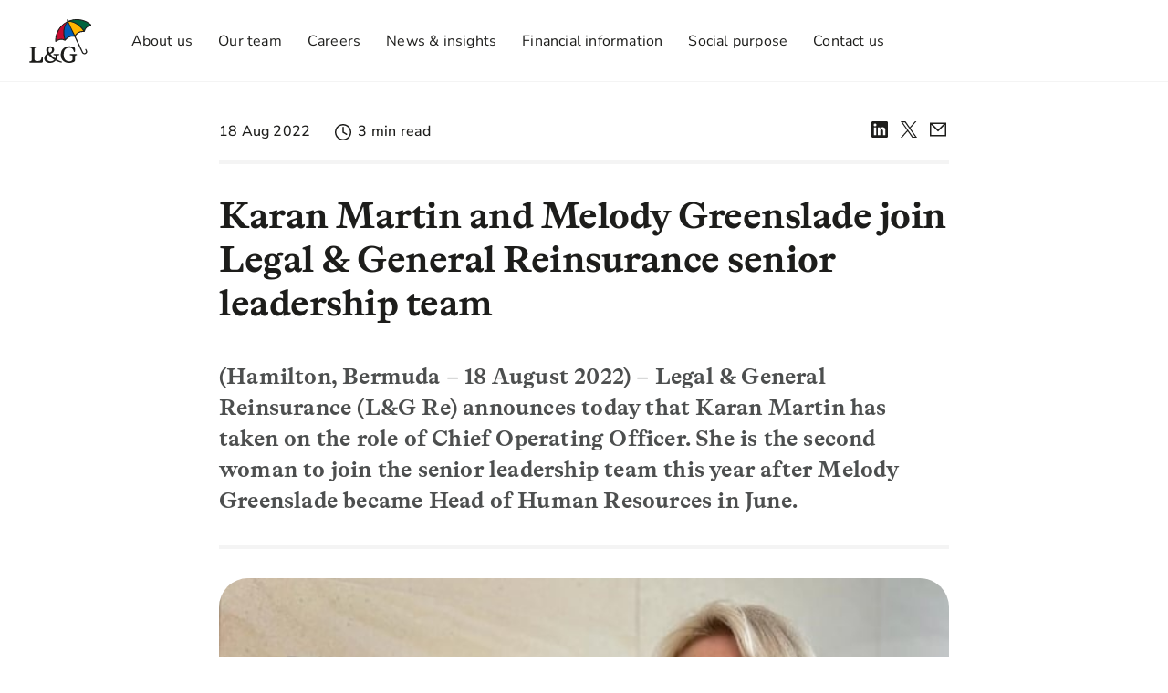

--- FILE ---
content_type: text/html; charset=utf-8
request_url: https://www.legalandgeneralre.com/news-and-insights/news/karan-martin-and-melody-greenslade-join-legal-and-general-reinsurance-senior-leadership-team
body_size: 17240
content:
<!DOCTYPE html><html lang="en" data-beasties-container><head>
    <meta charset="utf-8">
    <title>Legal &amp; General Reinsurance | Karan Martin and Melody Greenslade</title>
    <meta content="width=device-width, initial-scale=1" name="viewport">
    <link href="/favicon.ico" rel="icon" type="image/x-icon">
    <link as="font" crossorigin href="/assets/fonts/lyon/lyon-display-bold.woff2" rel="preload" type="font/woff2">
  <style>:root{--grid-margin:var(--space-sm);--grid-gutter:var(--space-sm)}@media (min-width: 48rem){:root{--grid-margin:var(--space-lg)}}@media (min-width: 64rem){:root{--grid-gutter:calc(var(--space-sm) + var(--space-xxxs))}}@media (min-width: 80rem){:root{--grid-gutter:var(--space-lg)}}html{-webkit-text-size-adjust:100%;text-size-adjust:100%}html,body{margin:0;padding:0;border:0;outline:0;font-size:100%;vertical-align:baseline;background:#0000}*,*:before,*:after{box-sizing:border-box}*{-webkit-font-smoothing:antialiased}:root{--color-lavender:#d3e5f7;--color-sky-blue:#74c9e3;--color-midnight-blue:#005380;--color-tea-green:#e9efd7;--color-lily-green:#bbd143;--color-mexican-green:#005629;--color-champagne:#ffeea4;--color-harvest-gold:#dd9c00;--color-dusky-pink:#f6b2b6;--color-shocking-pink:#ec6084;--color-terracotta:#a81815;--color-earth-brown:#b65f17;--color-earth-brown-dark:#854612;--color-earth-brown-darkest:#64340d;--color-super-blue-lightest:#e3f2fd;--color-super-blue-light:#8ecafb;--color-super-blue:#0076d6;--color-super-blue-rgb:0, 118, 214;--color-super-blue-dark:#175ea1;--color-super-blue-darkest:#003662;--color-leafy-green-lightest:#e5f4ea;--color-leafy-green-light:#97d3ab;--color-leafy-green:#028844;--color-leafy-green-rgb:2, 136, 68;--color-leafy-green-dark:#005826;--color-leafy-green-darkest:#003119;--color-poppy-red-lightest:#ffeaec;--color-poppy-red-light:#f09491;--color-poppy-red:#e22922;--color-poppy-red-dark:#b50005;--color-poppy-red-darkest:#671210;--color-dandelion-yellow-lightest:#fdf8c6;--color-dandelion-yellow-light:#ffef67;--color-dandelion-yellow:#ffd500;--color-dandelion-yellow-rgb:255, 213, 0;--color-black:#000;--color-charcoal:#333;--color-charcoal-rgb:51, 51, 51;--color-battleship-grey:#575757;--color-taupe-grey:#929292;--color-serenity:#faf7f5;--color-platinum:#e3e3e3;--color-white-smoke:#f6f6f6;--color-white:#fff;--color-transparent:transparent}:root{--dark-foreground-link-color:var(--color-charcoal);--dark-foreground-link-hover-color:var(--color-charcoal);--dark-foreground-link-visited-color:var(--color-black);--dark-foreground-link-active-color:var(--color-black);--dark-foreground-link-active-bg-color:var(--color-white);--dark-foreground-link-focus-color:var(--color-white);--dark-foreground-link-focus-bg-color:var(--color-black);--light-foreground-link-color:var(--color-white);--light-foreground-link-hover-color:var(--color-white);--light-foreground-link-visited-color:var(--color-white);--light-foreground-link-active-color:var(--color-white);--light-foreground-link-active-bg-color:rgba(0, 0, 0, .5);--light-foreground-link-focus-color:var(--color-charcoal);--light-foreground-link-focus-bg-color:var(--color-white);--generic-bg-color:var(--color-white-smoke);--generic-color:var(--color-charcoal);--generic-link-color:var(--generic-color);--generic-link-hover-color:var(--generic-color);--generic-link-visited-color:var(--color-black);--generic-link-active-color:var(--color-black);--generic-link-active-bg-color:var(--color-white);--generic-link-focus-color:var(--color-white);--generic-link-focus-bg-color:var(--color-black);--info-bg-color:var(--color-super-blue-lightest);--info-color:var(--color-midnight-blue);--info-link-color:var(--info-color);--info-link-hover-color:var(--info-color);--info-link-visited-color:var(--color-charcoal);--info-link-active-color:var(--info-color);--info-link-active-bg-color:var(--color-white);--info-link-focus-color:var(--color-white);--info-link-focus-bg-color:var(--color-super-blue-darkest);--success-bg-color:var(--color-leafy-green-lightest);--success-color:var(--color-mexican-green);--success-link-color:var(--success-color);--success-link-hover-color:var(--success-color);--success-link-visited-color:var(--color-charcoal);--success-link-active-color:var(--success-color);--success-link-active-bg-color:var(--color-white);--success-link-focus-color:var(--color-white);--success-link-focus-bg-color:var(--color-leafy-green-dark);--warning-bg-color:var(--color-dandelion-yellow-lightest);--warning-color:var(--color-earth-brown-dark);--warning-link-color:var(--warning-color);--warning-link-hover-color:var(--warning-color);--warning-link-visited-color:var(--color-charcoal);--warning-link-active-color:var(--warning-color);--warning-link-active-bg-color:var(--color-white);--warning-link-focus-color:var(--color-white);--warning-link-focus-bg-color:var(--color-earth-brown-dark);--error-bg-color:var(--color-poppy-red-lightest);--error-color:var(--color-terracotta);--error-link-color:var(--error-color);--error-link-hover-color:var(--error-color);--error-link-visited-color:var(--color-charcoal);--error-link-active-color:var(--error-color);--error-link-active-bg-color:var(--color-white);--error-link-focus-color:var(--color-white);--error-link-focus-bg-color:var(--color-earth-brown-darkest);--form-error-color:var(--color-terracotta);--form-error-border-color:var(--color-poppy-red)}:root{--accordion-bg-color:var(--color-white);--accordion-color:var(--color-charcoal);--accordion-border-color:var(--color-platinum)}:root{--banner-generic-bg-color:var(--color-battleship-grey);--banner-generic-color:var(--color-white);--banner-warning-bg-color:var(--color-dandelion-yellow);--banner-warning-color:var(--color-charcoal)}:root{--breadcrumb-light-color:var(--color-white);--breadcrumb-dark-color:var(--color-charcoal)}:root{--btn-border-radius:var(--border-radius-sm);--btn-disabled-bg-color:var(--color-platinum);--btn-disabled-border-color:var(--color-platinum);--btn-disabled-color:var(--color-taupe-grey);--btn-vertical-padding:var(--form-field-vertical-padding);--btn-horizontal-padding:1.1875rem;--btn-vertical-padding--sm:calc(var(--space-xxxs) - var(--border-width));--btn-horizontal-padding--sm:var(--btn-horizontal-padding);--btn-icon-text-padding:.625rem;--btn-icon-edge-padding:.125rem;--btn-icon-only-padding:.5625rem;--btn-icon-only-padding--sm:var(--btn-vertical-padding--sm);--btn-line-height:1.5;--btn-min-width:6rem}:root{--btn-add-on-bg-color:transparent;--btn-add-on-border-color:transparent;--btn-add-on-color:var(--border-color);--btn-add-on-active-bg-color:transparent;--btn-add-on-active-border-color:transparent;--btn-add-on-active-color:var(--border-hover-color);--btn-add-on-hover-bg-color:transparent;--btn-add-on-hover-border-color:transparent;--btn-add-on-hover-color:var(--border-hover-color)}:root{--btn-primary-dark-bg-color:var(--color-super-blue);--btn-primary-dark-border-color:var(--color-super-blue);--btn-primary-dark-color:var(--color-white);--btn-primary-dark-hover-bg-color:var(--color-super-blue-dark);--btn-primary-dark-hover-border-color:var(--color-super-blue-dark);--btn-primary-dark-hover-color:var(--color-white);--btn-primary-dark-active-bg-color:var(--color-super-blue-darkest);--btn-primary-dark-active-border-color:var(--color-super-blue-darkest);--btn-primary-dark-active-color:var(--color-white);--btn-primary-light-bg-color:var(--color-white);--btn-primary-light-border-color:var(--color-white);--btn-primary-light-color:var(--color-charcoal);--btn-primary-light-hover-bg-color:rgba(0, 0, 0, .33);--btn-primary-light-hover-border-color:var(--color-white);--btn-primary-light-hover-color:var(--color-white);--btn-primary-light-active-bg-color:rgba(0, 0, 0, .66);--btn-primary-light-active-border-color:var(--color-white);--btn-primary-light-active-color:var(--color-white)}:root{--btn-secondary-dark-bg-color:inherit;--btn-secondary-dark-border-color:var(--color-charcoal);--btn-secondary-dark-color:var(--color-charcoal);--btn-secondary-dark-hover-bg-color:var(--color-platinum);--btn-secondary-dark-hover-border-color:var(--color-charcoal);--btn-secondary-dark-hover-color:var(--color-charcoal);--btn-secondary-dark-active-bg-color:var(--color-charcoal);--btn-secondary-dark-active-border-color:var(--color-charcoal);--btn-secondary-dark-active-color:var(--color-white);--btn-secondary-light-bg-color:inherit;--btn-secondary-light-border-color:var(--color-white);--btn-secondary-light-color:var(--color-white);--btn-secondary-light-hover-bg-color:rgba(0, 0, 0, .33);--btn-secondary-light-hover-border-color:var(--color-white);--btn-secondary-light-hover-color:var(--color-white);--btn-secondary-light-active-bg-color:rgba(0, 0, 0, .66);--btn-secondary-light-active-border-color:var(--color-white);--btn-secondary-light-active-color:var(--color-white)}:root{--card-bg-color:var(--color-white);--card-title-color:var(--color-battleship-grey);--card-title-border-color:var(--color-platinum);--card-subtitle-color:var(--color-battleship-grey);--card-principle-data-point-label-color:var(--color-battleship-grey);--card-principle-data-point-date-color:var(--color-charcoal);--card-principle-data-point-value-color:var(--color-charcoal);--card-header-margin-bottom:var(--space-lg);--card-navigation-link-padding-bottom:1.25rem;--card-navigation-link-padding-top:var(--space-sm);--card-navigation-link-padding-top-md:var(--space-md);--card-hero-image-width:13.75rem;--card-hero-image-height:10.25rem}:root{--carousel-bullet-color:var(--color-charcoal);--carousel-active-bullet-color:var(--color-super-blue);--carousel-nav-background-color:var(--color-white-smoke)}:root{--radio-bg-color:var(--color-super-blue);--radio-color:var(--color-white);--radio-border-color:var(--border-color);--radio-disabled-color:var(--color-taupe-grey);--radio-outer-height:1rem;--radio-outer-width:var(--radio-outer-height);--radio-inner-height:calc(var(--radio-outer-height) / 2);--radio-inner-width:var(--radio-inner-height);--radio-outer-lg-height:1.5rem;--radio-outer-lg-width:var(--radio-outer-lg-height);--radio-inner-lg-height:calc(var(--radio-outer-lg-height) / 2);--radio-inner-lg-width:var(--radio-inner-lg-height);--radio-segment-separator-border-width:var(--border-width);--radio-segment-separator-border-color:var(--color-platinum);--radio-segment-label-min-width:calc(6 * var(--space-unit));--radio-segment-hover-bg-color:var(--color-super-blue-dark)}:root{--data-point-label-color:var(--color-charcoal);--data-point-color:var(--color-battleship-grey)}:root{--details-bg-color:var(--color-white-smoke);--details-chevron-top-positon:.2rem}:root{--filter-btn-bg-color-hover:var(--color-taupe-grey);--filter-btn-bg-color-active:var(--color-charcoal);--filter-btn-bg-color-disabled:var(--color-platinum);--filter-btn-bg-color-selected:var(--color-leafy-green);--filter-btn-bg-color-selected-hover:var(--color-leafy-green-dark);--filter-btn-bg-color-selected-active:var(--color-leafy-green-darkest);--filter-btn-text-color-selected:var(--color-white);--filter-btn-text-color-disabled:var(--color-taupe-grey);--filter-btn-line-height:1.6}:root{--footer-logo-width:4.5rem;--footer-logo-width-lg:7.25rem;--footer-second-logo-width:4.5rem;--footer-second-logo-width-lg:7.25rem;--footer-bg-color:var(--color-white);--footer-text-color:var(--color-charcoal)}:root{--header-bg-color:var(--color-white);--header-height:5.5rem;--header-height-lg:5.5rem;--header-logo-width:4rem;--header-logo-width-lg:4rem;--header-shadow-height:.25rem;--header-shadow:0 var(--header-shadow-height) 0 rgba(0, 0, 0, .03);--overlay-bg-color:rgba(0, 0, 0, .4);--nav-item-border-radius:.25rem;--nav-item-icon-height:1.5rem;--nav-item-color:var(--color-text);--nav-item-color-hover:var(--color-text);--nav-item-color-active:var(--color-super-blue);--nav-item-color-expanded:var(--color-white);--nav-item-bg-color:var(--color-white);--nav-item-bg-color-hover:var(--color-white);--nav-item-bg-color-active:var(--color-white);--nav-item-bg-color-expanded:var(--color-super-blue);--nav-item-border-color:var(--color-white);--nav-item-border-color-hover:var(--color-super-blue);--nav-item-border-color-active:var(--color-super-blue);--nav-item-border-color-expanded:var(--color-super-blue);--nav-item-border-width:0;--nav-item-border-width-hover:.125rem;--nav-item-border-width-active:.25rem;--nav-item-border-width-expanded:.25rem;--notification-badge-color:var(--color-white);--notification-badge-bg-color:var(--color-poppy-red);--notification-badge-width:1.5rem;--notification-badge-height:1.5rem;--primary-nav-item-color:var(--color-text);--primary-nav-item-color-hover:var(--color-super-blue);--primary-nav-item-color-hover-lg:var(--color-text);--primary-nav-item-color-active:var(--color-super-blue-darkest);--primary-nav-item-color-active-lg:var(--color-super-blue);--primary-nav-item-border-color:var(--color-white);--primary-nav-item-border-color-hover:var(--color-super-blue);--primary-nav-item-border-color-active:var(--color-super-blue-darkest)}:root{--hero-padding:var(--space-sm);--hero-color:var(--color-white);--hero-bg-color:var(--color-super-blue-dark);--hero-rule-color:rgba(255, 255, 255, .2);--hero-bg-alpha:.1;--hero-overlay-bg-color:rgba(0, 0, 0, var(--hero-bg-alpha));--hero-link-color:var(--hero-color);--hero-link-hover-color:var(--hero-color);--hero-link-visited-color:var(--hero-color);--hero-link-active-color:var(--hero-color);--hero-link-active-bg-color:var(--color-super-blue-darkest);--hero-link-focus-color:var(--color-super-blue-darkest);--hero-link-focus-bg-color:var(--color-white)}:root{--hero-img-bg-color-rgb:var(--color-super-blue-rgb);--hero-img-color:var(--color-white)}:root{--input-line-height:1.5;--input-vertical-padding:var(--form-field-vertical-padding);--input-button-right-margin:.3125rem}:root{--link-menu-link-border-width-md:.1875rem;--link-menu-link-border-width-lg:.3125rem;--link-menu-link-color:var(--color-charcoal);--link-menu-link-active-color:var(--color-midnight-blue);--link-menu-link-hover-color:var(--link-color);--link-menu-link-border-color:var(--color-platinum)}:root{--modal-body-timer-color:var(--color-super-blue)}:root{--page-bg-color:var(--color-serenity);--page-vertical-padding:var(--component-padding)}:root{--pagination-button-hover-bg-color:var(--color-charcoal);--pagination-button-hover-color:var(--color-white);--pagination-button-active-bg-color:var(--color-super-blue);--pagination-button-active-color:var(--color-white);--pagination-button-prevnext-hover-border-color:var(--color-black);--pagination-button-prevnext-hover-color:var(--color-black)}:root{--promo-card-gap-sm:var(--space-xxl);--promo-card-gap-lg:var(--space-lg);--promo-card-image-dimension:21.5rem}:root{--side-nav-bar-link-border-width-md:.1875rem;--side-nav-bar-link-border-width-lg:.3125rem;--side-nav-bar-link-color:var(--color-charcoal);--side-nav-bar-link-hover-color:var(--color-midnight-blue);--side-nav-bar-link-active-color:var(--color-super-blue);--side-nav-bar-link-border-color:var(--color-platinum)}:root{--brand-icon-xxs:5rem;--brand-icon-xs:7.5rem;--brand-icon-sm:10rem;--brand-icon-md:12.5rem;--brand-icon-lg:15rem;--brand-icon-xl:17.5rem;--brand-icon-xxl:20rem;--brand-icon-fill-primary:var(--color-dandelion-yellow)}:root{--quick-action-bg-color:var(--color-white);--quick-action-hover-bg-color:var(--color-super-blue);--quick-action-hover-color:var(--color-white);--quick-action-active-bg-color:var(--color-super-blue-dark);--quick-action-active-color:var(--color-white);--quick-action-visited-color:var(--link-color);--quick-action-visited-hover-bg-color:var(--color-super-blue-dark);--quick-action-visited-hover-color:var(--color-white)}:root{--select-icon-width:.875rem;--select-vertical-padding:var(--form-field-vertical-padding)}:root{--separator-dotted-border-width:.25rem}:root{--spinner-border-width:.1875rem;--spinner-diameter:var(--space-lg);--spinner-diameter--sm:var(--space-md);--spinner-diameter--xs:var(--space-sm);--spinner-rotation-speed:.8s;--spinner-ring-top-color:var(--color-poppy-red);--spinner-ring-bottom-color:var(--color-super-blue);--spinner-ring-left-color:var(--color-dandelion-yellow);--spinner-ring-right-color:var(--color-leafy-green);--spinner-dark-color:var(--color-charcoal);--spinner-light-color:var(--color-white-smoke)}:root{--tabs-border-bottom-width:var(--border-width);--tabs-border-bottom-color:var(--color-platinum);--tabs-list-item-line-height:var(--space-xxl);--tabs-list-item-lg-line-height:3.25rem;--tabs-list-item-color:var(--color-charcoal);--tabs-list-item-font-weight:var(--font-weight-regular);--tabs-hover-border-width:.3125rem;--tabs-hover-color:var(--color-super-blue-dark);--tabs-active-border-color:var(--color-super-blue);--tabs-active-color:var(--color-super-blue);--tabs-active-font-weight:var(--font-weight-medium);--tabs-active-border-width:var(--keyline-width)}:root{--table-stripe-color:var(--color-white-smoke);--table-header-border-width:.125rem;--table-header-border-color:var(--color-charcoal);--table-row-border-color:var(--color-platinum);--table-toggle-width:var(--space-xxl)}:root{--toggle-bg-color:var(--color-super-blue);--toggle-border-color:var(--border-color);--toggle-disabled-color:var(--color-taupe-grey);--toggle-checkbox-color:var(--color-white);--toggle-checkbox-active-border-color:var(--color-super-blue);--toggle-inner-height:.5rem;--toggle-inner-width:var(--toggle-inner-height);--toggle-outer-height:1rem;--toggle-outer-width:var(--toggle-outer-height);--toggle-switch-height:var(--space-md);--toggle-switch-width:calc(var(--toggle-switch-height) * 1.85);--toggle-switch-dot-offset:var(--space-xxxs);--toggle-switch-off-bg-color:var(--color-white-smoke);--toggle-switch-off-dot-bg-color:var(--color-super-blue);--toggle-switch-on-bg-color:var(--color-super-blue);--toggle-switch-on-dot-bg-color:var(--color-white);--toggle-switch-on-border-color:var(--color-super-blue);--toggle-switch-disabled-bg-color:var(--color-white);--toggle-switch-disabled-dot-bg-color:var(--disabled-color);--toggle-switch-disabled-border-color:var(--disabled-color);--toggle-switch-disabled-color:var(--color-platinum)}:root{--font-family:"Roboto", arial, Sans-Serif;--font-family-expressive:"Lyon", "Roboto", arial, Sans-Serif;--color-text:var(--color-charcoal);--text-base-size:16px;--text-scale-ratio:.25rem;--text-base-line-height:1.5;--text-bottom-margin:1em;--font-weight-thin:100;--font-weight-light:300;--font-weight-regular:400;--font-weight-medium:500;--font-weight-bold:700;--text-fs-7-size:calc(var(--text-base-size) + (9 * var(--text-scale-ratio)));--text-fs-6-size:calc(var(--text-base-size) + (7 * var(--text-scale-ratio)));--text-fs-5-size:calc(var(--text-base-size) + (5 * var(--text-scale-ratio)));--text-fs-4-size:calc(var(--text-base-size) + (3 * var(--text-scale-ratio)));--text-fs-3-size:calc(var(--text-base-size) + (2 * var(--text-scale-ratio)));--text-fs-2-size:calc(var(--text-base-size) + var(--text-scale-ratio));--text-fs-1-size:var(--text-base-size);--text-fs--8-size:calc(var(--text-base-size) - (var(--text-scale-ratio) / 2));--text-fs--6-size:calc( var(--text-base-size) - (var(--text-scale-ratio) * 3 / 4) );--text-fs-7-line-height:1.231;--text-fs-6-line-height:1.273;--text-fs-5-line-height:1.334;--text-fs-4-line-height:1.4;--text-fs-3-line-height:1.4;--text-fs-2-line-height:1.4;--text-fs-1-line-height:1.5;--text-fs--8-line-height:1.7;--text-fs--6-line-height:1.25;--text-fs-7-weight:var(--font-weight-light);--text-fs-7-weight--medium:var(--font-weight-regular);--text-fs-7-weight--strong:var(--font-weight-regular);--text-fs-6-weight:var(--font-weight-light);--text-fs-6-weight--medium:var(--font-weight-regular);--text-fs-6-weight--strong:var(--font-weight-regular);--text-fs-5-weight:var(--font-weight-light);--text-fs-5-weight--medium:var(--font-weight-regular);--text-fs-5-weight--strong:var(--font-weight-regular);--text-fs-4-weight:var(--font-weight-light);--text-fs-4-weight--medium:var(--font-weight-regular);--text-fs-4-weight--strong:var(--font-weight-regular);--text-fs-3-weight:var(--font-weight-light);--text-fs-3-weight--medium:var(--font-weight-regular);--text-fs-3-weight--strong:var(--font-weight-medium);--text-fs-2-weight:var(--font-weight-light);--text-fs-2-weight--medium:var(--font-weight-regular);--text-fs-2-weight--strong:var(--font-weight-bold);--text-fs-1-weight:var(--font-weight-regular);--text-fs-1-weight--medium:var(--font-weight-medium);--text-fs-1-weight--strong:var(--font-weight-bold);--text-fs--8-weight:var(--font-weight-regular);--text-fs--8-weight--medium:var(--font-weight-regular);--text-fs--8-weight--strong:var(--font-weight-regular);--text-fs--6-weight:var(--font-weight-regular);--text-fs--6-weight--medium:var(--font-weight-regular);--text-fs--6-weight--strong:var(--font-weight-regular)}@media (min-width: 48rem){:root{--text-fs-7-size:calc( var(--text-base-size) + (10 * var(--text-scale-ratio)) );--text-fs-6-size:calc(var(--text-base-size) + (8 * var(--text-scale-ratio)));--text-fs-5-size:calc(var(--text-base-size) + (6 * var(--text-scale-ratio)));--text-fs-4-size:calc(var(--text-base-size) + (4 * var(--text-scale-ratio)));--text-fs-7-line-height:1.215;--text-fs-6-line-height:1.25;--text-fs-5-line-height:1.3}}:root{--border-width:.0625rem;--border-radius-sm:.125rem;--border-radius-lg:.25rem;--drop-shadow:0 0 0 0 rgba(0, 0, 0, .01), 0 .0625rem .0625rem 0 rgba(0, 0, 0, .02), 0 .0625rem .125rem 0 rgba(0, 0, 0, .02), 0 .125rem .25rem 0 rgba(0, 0, 0, .02), 0 .1875rem .4375rem 0 rgba(0, 0, 0, .03), 0 .5rem 1rem 0 rgba(0, 0, 0, .04);--drop-shadow-hover:0 .0625rem .125rem 0 rgba(0, 0, 0, .02), 0 .125rem .0125rem 0 rgba(0, 0, 0, .03), 0 .25rem .625rem 0 rgba(0, 0, 0, .04), 0 .4375rem 1.125rem 0 rgba(0, 0, 0, .04), 0 .8125rem 2.0625rem 0 rgba(0, 0, 0, .05), 0 2rem 5rem 0 rgba(0, 0, 0, .07);--bottom-shadow:0 .3125rem .25rem 0 rgba(0, 0, 0, .03);--overlay-color:rgba(0, 0, 0, .5);--default-focus-color:var(--color-dandelion-yellow);--default-inner-focus-color:var(--color-black);--z-index-header:100;--z-index-modal-overlay:1000;--z-index-modal:1010;--z-index-carousel-autoplay:1;--z-index-skip-link:1020;--animation-duration:.25s;--animation-fn:ease-out;--animation-cubic-bezier-fn:cubic-bezier(.4, 0, .2, 1);--icon-width:1.125em;--icon-height:1.125em;--icon-line-height:1em;--link-color:var(--color-super-blue);--link-hover-color:var(--color-super-blue-dark);--link-visited-color:var(--color-charcoal);--link-active-color:var(--color-super-blue-dark);--link-active-bg-color:var(--color-super-blue-lightest);--link-focus-color:var(--color-white);--link-focus-bg-color:var(--color-super-blue-darkest);--disabled-color:var(--color-taupe-grey);--btn-font-size:var(--text-base-size);--btn-radius:var(--border-radius-sm);--inner-focus-width:.125rem;--outer-focus-width:.375rem;--outline-color:var(--color-dandelion-yellow);--outline-width:.1875rem;--border-color:var(--color-taupe-grey);--border-hover-color:var(--color-battleship-grey);--border-focus-color:var(--color-battleship-grey);--border-disabled-color:var(--color-platinum);--background-disabled-color:var(--color-white-smoke);--keyline-width:.1875rem;--form-field-vertical-padding:.5625rem;--separator-color:var(--color-platinum);--blockquote-border-left-colour:var(--color-super-blue)}:root{--space-unit:1rem;--space-xxxs:calc(.25 * var(--space-unit));--space-xxs:calc(.5 * var(--space-unit));--space-xs:calc(.75 * var(--space-unit));--space-sm:var(--space-unit);--space-md:calc(1.5 * var(--space-unit));--space-lg:calc(2 * var(--space-unit));--space-xl:calc(2.5 * var(--space-unit));--space-xxl:calc(3 * var(--space-unit));--space-xxxl:calc(4.5 * var(--space-unit));--space-xxxxl:calc(9 * var(--space-unit));--component-padding:var(--space-sm);--component-margin:var(--space-md)}@media (min-width: 48rem){:root{--component-padding:var(--space-lg)}}@media (min-width: 64rem){:root{--component-margin:var(--space-lg)}}html,body{height:100%}@font-face{font-family:Lyon;font-style:normal;font-weight:100;font-display:swap;src:local("Lyon"),local("Lyon-Regular"),url(/assets/fonts/lyon/lyon-display-regular.woff2) format("woff2")}@font-face{font-family:Lyon;font-style:normal;font-weight:300;font-display:swap;src:local("Lyon"),local("Lyon-Regular"),url(/assets/fonts/lyon/lyon-display-regular.woff2) format("woff2")}@font-face{font-family:Lyon;font-style:normal;font-weight:400;font-display:swap;src:local("Lyon Bold"),local("Lyon-Bold"),url(/assets/fonts/lyon/lyon-display-bold.woff2) format("woff2")}@font-face{font-family:Lyon;font-style:normal;font-weight:500;font-display:swap;src:local("Lyon Bold"),local("Lyon-Bold"),url(/assets/fonts/lyon/lyon-display-bold.woff2) format("woff2")}@font-face{font-family:Roboto;font-style:normal;font-weight:100;font-display:swap;src:local("Roboto Thin"),local("Roboto-Thin"),url(roboto-latin-thin.539f0a96b40596f7.woff2) format("woff2")}@font-face{font-family:Roboto;font-style:normal;font-weight:300;font-display:swap;src:local("Roboto Light"),local("Roboto-Light"),url(roboto-latin-light.4d8f8086236bad80.woff2) format("woff2")}@font-face{font-family:Roboto;font-style:normal;font-weight:400;font-display:swap;src:local("Roboto"),local("Roboto-Regular"),url(roboto-latin-regular.1e2d4d3a272629cd.woff2) format("woff2")}@font-face{font-family:Roboto;font-style:normal;font-weight:500;font-display:swap;src:local("Roboto Medium"),local("Roboto-Medium"),url(roboto-latin-medium.1dfbc3dbf815e3f3.woff2) format("woff2")}@font-face{font-family:Roboto;font-style:normal;font-weight:700;font-display:swap;src:local("Roboto Bold"),local("Roboto-Bold"),url(roboto-latin-bold.3c448581e1b618b3.woff2) format("woff2")}:root{--custom-list-counter-color:currentColor}html,body{font-size:var(--text-base-size);font-weight:var(--font-weight-regular);font-family:var(--font-family);line-height:var(--text-base-line-height);color:var(--color-text)}:root{--suffix-margin:var(--space-sm);--suffix-button-margin:.3125rem}@font-face{font-display:swap;font-family:Nunito Sans;font-style:normal;font-weight:300;src:url(nunito-sans-v19-latin-300.64698228b2165a7c.woff2) format("woff2")}@font-face{font-display:swap;font-family:Nunito Sans;font-style:normal;font-weight:400;src:url(nunito-sans-v19-latin-regular.7d8c7b021bdcbfbb.woff2) format("woff2")}@font-face{font-display:swap;font-family:Nunito Sans;font-style:normal;font-weight:500;src:url(nunito-sans-v19-latin-500.b4453bb1af72eecd.woff2) format("woff2")}@font-face{font-display:swap;font-family:Nunito Sans;font-style:normal;font-weight:700;src:url(nunito-sans-v19-latin-700.fab5947736a1b125.woff2) format("woff2")}@font-face{font-family:ABC Otto;font-style:normal;font-display:swap;font-weight:300;src:url(ABCOtto-Light.f4f0dd6ec7489a1c.woff2) format("woff2")}@font-face{font-family:ABC Otto;font-style:normal;font-display:swap;font-weight:400;src:url(ABCOtto-Medium.d6a596999cf8fba8.woff2) format("woff2")}@font-face{font-family:ABC Otto;font-style:normal;font-weight:500;font-display:swap;src:url(ABCOtto-Bold.4f27371500690c18.woff2) format("woff2")}:root{--font-family:"Nunito Sans", arial, Sans-Serif;--font-family-expressive:"ABC Otto", "Nunito Sans", arial, Sans-Serif;--letter-spacing-regular:.2px;--letter-spacing-expressive:-.5px;--text-fs-0-6-size:10px;--text-fs-0-8-size:12px;--text-fs-1-size:16px;--text-fs-2-size:20px;--text-fs-3-size:24px;--text-fs-4-size:28px;--text-fs-5-size:32px;--text-fs-6-size:40px;--text-fs-7-size:48px;--text-fs-8-size:56px;--text-fs-9-size:68px;--header-height:80px;--header-height-lg:90px;--text-fs-1-weight:var(--font-weight-regular);--text-fs-1-weight--medium:var(--font-weight-medium);--text-fs-1-weight--strong:var(--font-weight-bold);--text-fs-2-weight:var(--font-weight-regular);--text-fs-2-weight--medium:var(--font-weight-medium);--text-fs-2-weight--strong:var(--font-weight-bold);--text-fs-3-weight:var(--font-weight-regular);--text-fs-3-weight--medium:var(--font-weight-medium);--text-fs-3-weight--strong:var(--font-weight-bold);--text-fs-4-weight:var(--font-weight-regular);--text-fs-4-weight--medium:var(--font-weight-medium);--text-fs-4-weight--strong:var(--font-weight-bold);--text-fs-5-weight:var(--font-weight-regular);--text-fs-5-weight--medium:var(--font-weight-medium);--text-fs-5-weight--strong:var(--font-weight-bold);--text-fs-6-weight:var(--font-weight-regular);--text-fs--6-weight--medium:var(--font-weight-medium);--text-fs--6-weight--strong:var(--font-weight-bold);--text-fs-7-weight:var(--font-weight-regular);--text-fs--7-weight--medium:var(--font-weight-medium);--text-fs--7-weight--strong:var(--font-weight-bold);--text-fs--8-weight--medium:var(--font-weight-medium);--text-fs--8-weight--strong:var(--font-weight-bold);--text-fs--9-weight--medium:var(--font-weight-medium);--text-fs--9-weight--strong:var(--font-weight-bold);--color-white-rgb:255, 255, 255;--color-black-rgb:0, 0, 0;--background-opacity:.9;--brand-icon-fill-primary:transparent;--text-base-line-height:1.38;--text-fs--6-line-height:1.4;--text-fs--8-line-height:1.42;--text-fs-1-line-height:var(--text-base-line-height);--text-fs-2-line-height:1.4;--text-fs-3-line-height:1.42;--text-fs-4-line-height:1.29;--text-fs-5-line-height:1.19;--text-fs-6-line-height:1.2;--text-fs-7-line-height:1.2;--text-fs-8-line-height:1.2;--text-fs-9-line-height:1.2;--color-off-white:#f4f4f4;--color-light-grey:#d3d3d3;--color-warm-grey:#a6a7a7;--color-taupe-grey:#7a7b7b;--color-dark-grey:#4d4f4f;--color-off-black:#1d1d1b;--color-light-blue:#aee1f7;--color-accent-blue:#42aeea;--color-breezy-blue:#005dba;--color-regal-blue:var(--color-blue-800);--color-blue-100:#d2effb;--color-blue-800:#001b6e;--color-light-green:#caeedd;--color-accent-green:#43af6e;--color-plush-green:#00633d;--color-regal-green:#004437;--color-green-100:#dff6eb;--color-green-800:#01312e;--color-green-1000:#011b1f;--color-light-yellow:#fcf2c0;--color-accent-yellow:#ffe969;--color-golden-sun:#ffb600;--color-regal-yellow:#c6672f;--color-yellow-100:#fff9c7;--color-yellow-800:#c86426;--color-yellow-900:#904029;--color-yellow-1000:#572722;--color-light-red:#ffc2bd;--color-accent-red:#ff5059;--color-crimson-blaze:#c50b30;--color-regal-red:var(--color-red-800);--color-red-100:#ffd5d2;--color-red-400:#ff3e51;--color-red-800:#940824;--color-red-1000:#480411;--color-button-hover-indicator:#001d6e;--color-link-active-indicator:#000a52;--color-white-smoke:var(--color-off-white);--color-white-smoke-rgb:244, 244, 244;--color-platinum:var(--color-light-grey);--color-battleship-grey:var(--color-dark-grey);--color-charcoal:var(--color-off-black);--color-charcoal-dark:var(--color-dark-grey);--color-charcoal-rgb:29, 29, 27;--color-lavender:var(--color-light-blue);--color-sky-blue:var(--color-accent-blue);--color-super-blue:var(--color-breezy-blue);--color-super-blue-rgb:0, 93, 186;--color-midnight-blue:var(--color-regal-blue);--color-tea-green:var(--color-light-green);--color-lily-green:var(--color-accent-green);--color-leafy-green:var(--color-plush-green);--color-leafy-green-rgb:0, 99, 61;--color-mex-green:var(--color-regal-green);--color-champagne:var(--color-light-yellow);--color-dandelion-yellow:var(--color-golden-sun);--color-dandelion-yellow-rgb:255, 182, 0;--color-harvest-gold:var(--color-regal-yellow);--color-earth-brown:var(--color-regal-yellow);--color-dusky-pink:var(--color-light-red);--color-shocking-pink:var(--color-accent-red);--color-poppy-red:var(--color-crimson-blaze);--color-poppy-red-rgb:197, 11, 48;--color-terracotta:var(--color-regal-red);--color-poppy-red-lightest:var(--color-red-100);--btn-primary-dark-hover-bg-color:var(--color-regal-blue);--color-leafy-green-darkest:var(--color-regal-green);--btn-secondary-dark-hover-bg-color:var(--color-dark-grey);--btn-secondary-dark-hover-color:var(--color-white);--inner-focus-width:2px;--outer-focus-width:4px;--btn-border-radius:12px;--link-border-radius:6px;--border-width:2px;--border-radius-size-3:12px;--border-radius-size-4:16px;--border-radius-size-6:28px}@media (min-width: 64rem){:root{--text-fs-4-size:32px;--text-fs-5-size:40px;--text-fs-6-size:48px;--text-fs-7-size:62px;--text-fs-8-size:76px;--text-fs-9-size:96px}}@media (min-width: 64rem){:root{--text-fs-4-line-height:1.31;--text-fs-5-line-height:1.2;--text-fs-7-line-height:1.19}}@media (min-width: 48rem){:root{--border-radius-size-6:32px}}:root{--bg-blue-text:var(--color-white);--bg-green-text:var(--color-white);--bg-red-text:var(--color-white);--bg-yellow-text:var(--color-text);--bg-grey-text:var(--color-text);--bg-charcoal-text:var(--color-text);--bg-light-blue-text:var(--color-text);--bg-light-green-text:var(--color-text);--bg-light-yellow-text:var(--color-text);--bg-light-red-text:var(--color-text)}html{scroll-behavior:smooth}.body{overflow-x:hidden;background-color:var(--color-white);height:auto;line-height:var(--text-fs-1-line-height);font-synthesis-weight:none!important;letter-spacing:var(--letter-spacing-regular)}</style><link rel="stylesheet" href="/site-resources/styles.e6b94f66e4d68778.css" media="all"><style ng-app-id="ng">.lg-btn{appearance:none;text-decoration:underline;border-bottom:0;padding:0;display:flex;position:relative;width:100%;align-items:center;justify-content:center;border-radius:var(--btn-border-radius);font-size:var(--btn-font-size);font-weight:var(--font-weight-medium);cursor:pointer;min-width:var(--btn-min-width);line-height:var(--btn-line-height);padding:var(--btn-vertical-padding) var(--btn-horizontal-padding);text-align:center;transition:background-color var(--animation-duration) var(--animation-fn);margin-bottom:var(--component-margin);text-decoration:none}.lg-btn:hover{border-bottom:0;box-shadow:none;background-color:transparent;color:inherit}.lg-btn:active,.lg-btn:focus-visible,.lg-btn:focus-visible:hover{background-color:transparent;color:inherit}.lg-btn:focus-visible,.lg-btn:focus-visible:hover{outline:0!important;box-shadow:0 0 0 var(--inner-focus-width) var(--default-inner-focus-color),0 0 0 var(--outer-focus-width) var(--default-focus-color)}.lg-btn:not(.lg-btn--loading):disabled{background-color:var(--btn-disabled-bg-color);border:var(--btn-disabled-border-color) solid var(--border-width);color:var(--btn-disabled-color);cursor:not-allowed}.lg-btn__hidden-content{display:flex;position:relative;visibility:hidden}.lg-btn__spinner{position:absolute;inset:0}.lg-btn--sm{padding:var(--btn-vertical-padding--sm) var(--btn-horizontal-padding--sm)}.lg-btn--sm.lg-btn--icon-only{padding:var(--btn-icon-only-padding--sm)}.lg-btn--loading{cursor:not-allowed}.lg-btn .lg-icon{margin-left:var(--space-xxs)}.lg-btn--icon-left{flex-direction:row-reverse}.lg-btn--icon-left .lg-icon{margin-left:0;margin-right:var(--space-xxs)}@media (min-width: 48rem){.lg-btn{display:inline-flex;width:auto}.lg-btn--block{display:flex;width:100%}}.lg-btn--icon-only{min-width:auto;width:auto;display:inline-flex;padding:var(--btn-icon-only-padding)}.lg-btn--icon-only .lg-btn__text{border:0!important;clip:rect(0 0 0 0)!important;height:auto!important;margin:0!important;overflow:hidden!important;padding:0!important;position:absolute!important;width:.0625em!important;white-space:nowrap!important}.lg-btn--icon-only .lg-icon{margin-left:0;margin-right:0;height:var(--space-md);width:var(--space-md)}.lg-btn--link{border:0;background-color:transparent;cursor:pointer;min-width:initial;border-radius:0;width:initial;font-weight:var(--font-weight-regular);text-align:start;border-bottom:.125rem solid var(--link-color);color:var(--link-color);line-height:initial;padding:0 .125rem;text-decoration:none}.lg-btn--link:hover,.lg-btn--link:hover:visited{color:var(--link-hover-color);border-bottom:0;box-shadow:inset 0 -.063rem 0 0 var(--link-hover-color),0 .188rem 0 0 var(--link-hover-color)}.lg-btn--link:visited{color:var(--link-visited-color);border-color:var(--link-visited-color)}.lg-btn--link:active{background-color:var(--link-active-bg-color);border-bottom-color:var(--link-active-color);color:var(--link-active-color);outline:0}.lg-btn--link:focus-visible,.lg-btn--link:focus-visible:hover{background-color:var(--link-focus-bg-color);border-bottom:0;color:var(--link-focus-color);outline:.063rem solid var(--link-focus-bg-color);outline-offset:0}.lg-btn--link:focus-visible,.lg-btn--link:hover:focus-visible{box-shadow:none}.lg-btn--link:hover,.lg-btn--link:hover:visited,.lg-btn--link:focus-visible,.lg-btn--link:focus-visible:hover{padding-bottom:.125rem}.lg-btn-toggle--active>.lg-icon[name=chevron-down]{transform:rotateX(180deg)}.lg-btn--primary-dark,.lg-btn--primary-dark:focus-visible:not(.lg-btn-toggle),.lg-btn--primary-dark:visited{background-color:var(--btn-primary-dark-bg-color);border:var(--btn-primary-dark-border-color) solid var(--border-width);color:var(--btn-primary-dark-color)}.lg-btn--primary-dark:hover,.lg-btn--primary-dark:focus-visible:not(.lg-btn-toggle):hover,.lg-btn--primary-dark:visited:hover{border:var(--btn-primary-dark-active-border-color) solid var(--border-width)}.lg-btn--primary-dark:not(:disabled):active:not(.lg-btn-toggle--active),.lg-btn--primary-dark:not(:disabled):active:hover:not(.lg-btn-toggle--active),.lg-btn--primary-dark:not(:disabled).lg-btn-toggle--active,.lg-btn--primary-dark:focus-visible:not(.lg-btn-toggle):not(:disabled):active:not(.lg-btn-toggle--active),.lg-btn--primary-dark:focus-visible:not(.lg-btn-toggle):not(:disabled):active:hover:not(.lg-btn-toggle--active),.lg-btn--primary-dark:focus-visible:not(.lg-btn-toggle):not(:disabled).lg-btn-toggle--active,.lg-btn--primary-dark:visited:not(:disabled):active:not(.lg-btn-toggle--active),.lg-btn--primary-dark:visited:not(:disabled):active:hover:not(.lg-btn-toggle--active),.lg-btn--primary-dark:visited:not(:disabled).lg-btn-toggle--active{background-color:var(--btn-primary-dark-active-bg-color);border:var(--btn-primary-dark-active-border-color) solid var(--border-width);color:var(--btn-primary-dark-active-color)}.lg-btn--primary-dark:not(:disabled):hover,.lg-btn--primary-dark:focus-visible:not(.lg-btn-toggle):not(:disabled):hover,.lg-btn--primary-dark:visited:not(:disabled):hover{background-color:var(--btn-primary-dark-hover-bg-color);border:var(--btn-primary-dark-hover-border-color) solid var(--border-width);color:var(--btn-primary-dark-hover-color)}.lg-btn--primary-dark:focus-visible{border-color:transparent}.lg-btn--primary-dark:focus-visible:not(:disabled):active,.lg-btn--primary-dark:focus-visible:not(:disabled):active:hover,.lg-btn--primary-dark:focus-visible:not(:disabled):hover{border-color:transparent}.lg-btn--primary-light,.lg-btn--primary-light:focus-visible:not(.lg-btn-toggle),.lg-btn--primary-light:visited{background-color:var(--btn-primary-light-bg-color);border:var(--btn-primary-light-border-color) solid var(--border-width);color:var(--btn-primary-light-color)}.lg-btn--primary-light:hover,.lg-btn--primary-light:focus-visible:not(.lg-btn-toggle):hover,.lg-btn--primary-light:visited:hover{border:var(--btn-primary-light-active-border-color) solid var(--border-width)}.lg-btn--primary-light:not(:disabled):active:not(.lg-btn-toggle--active),.lg-btn--primary-light:not(:disabled):active:hover:not(.lg-btn-toggle--active),.lg-btn--primary-light:not(:disabled).lg-btn-toggle--active,.lg-btn--primary-light:focus-visible:not(.lg-btn-toggle):not(:disabled):active:not(.lg-btn-toggle--active),.lg-btn--primary-light:focus-visible:not(.lg-btn-toggle):not(:disabled):active:hover:not(.lg-btn-toggle--active),.lg-btn--primary-light:focus-visible:not(.lg-btn-toggle):not(:disabled).lg-btn-toggle--active,.lg-btn--primary-light:visited:not(:disabled):active:not(.lg-btn-toggle--active),.lg-btn--primary-light:visited:not(:disabled):active:hover:not(.lg-btn-toggle--active),.lg-btn--primary-light:visited:not(:disabled).lg-btn-toggle--active{background-color:var(--btn-primary-light-active-bg-color);border:var(--btn-primary-light-active-border-color) solid var(--border-width);color:var(--btn-primary-light-active-color)}.lg-btn--primary-light:not(:disabled):hover,.lg-btn--primary-light:focus-visible:not(.lg-btn-toggle):not(:disabled):hover,.lg-btn--primary-light:visited:not(:disabled):hover{background-color:var(--btn-primary-light-hover-bg-color);border:var(--btn-primary-light-hover-border-color) solid var(--border-width);color:var(--btn-primary-light-hover-color)}.lg-btn--primary-light:focus-visible{border-color:transparent}.lg-btn--primary-light:focus-visible:not(:disabled):active,.lg-btn--primary-light:focus-visible:not(:disabled):active:hover,.lg-btn--primary-light:focus-visible:not(:disabled):hover{border-color:transparent}.lg-btn--secondary-dark,.lg-btn--secondary-dark:focus-visible:not(.lg-btn-toggle),.lg-btn--secondary-dark:visited{background-color:var(--btn-secondary-dark-bg-color);border:var(--btn-secondary-dark-border-color) solid var(--border-width);color:var(--btn-secondary-dark-color)}.lg-btn--secondary-dark:hover,.lg-btn--secondary-dark:focus-visible:not(.lg-btn-toggle):hover,.lg-btn--secondary-dark:visited:hover{border:var(--btn-secondary-dark-active-border-color) solid var(--border-width)}.lg-btn--secondary-dark:not(:disabled):active:not(.lg-btn-toggle--active),.lg-btn--secondary-dark:not(:disabled):active:hover:not(.lg-btn-toggle--active),.lg-btn--secondary-dark:not(:disabled).lg-btn-toggle--active,.lg-btn--secondary-dark:focus-visible:not(.lg-btn-toggle):not(:disabled):active:not(.lg-btn-toggle--active),.lg-btn--secondary-dark:focus-visible:not(.lg-btn-toggle):not(:disabled):active:hover:not(.lg-btn-toggle--active),.lg-btn--secondary-dark:focus-visible:not(.lg-btn-toggle):not(:disabled).lg-btn-toggle--active,.lg-btn--secondary-dark:visited:not(:disabled):active:not(.lg-btn-toggle--active),.lg-btn--secondary-dark:visited:not(:disabled):active:hover:not(.lg-btn-toggle--active),.lg-btn--secondary-dark:visited:not(:disabled).lg-btn-toggle--active{background-color:var(--btn-secondary-dark-active-bg-color);border:var(--btn-secondary-dark-active-border-color) solid var(--border-width);color:var(--btn-secondary-dark-active-color)}.lg-btn--secondary-dark:not(:disabled):hover,.lg-btn--secondary-dark:focus-visible:not(.lg-btn-toggle):not(:disabled):hover,.lg-btn--secondary-dark:visited:not(:disabled):hover{background-color:var(--btn-secondary-dark-hover-bg-color);border:var(--btn-secondary-dark-hover-border-color) solid var(--border-width);color:var(--btn-secondary-dark-hover-color)}.lg-btn--secondary-dark:focus-visible{border-color:transparent}.lg-btn--secondary-dark:focus-visible:not(:disabled):active,.lg-btn--secondary-dark:focus-visible:not(:disabled):active:hover,.lg-btn--secondary-dark:focus-visible:not(:disabled):hover{border-color:transparent}.lg-btn--secondary-light,.lg-btn--secondary-light:focus-visible:not(.lg-btn-toggle),.lg-btn--secondary-light:visited{background-color:var(--btn-secondary-light-bg-color);border:var(--btn-secondary-light-border-color) solid var(--border-width);color:var(--btn-secondary-light-color)}.lg-btn--secondary-light:hover,.lg-btn--secondary-light:focus-visible:not(.lg-btn-toggle):hover,.lg-btn--secondary-light:visited:hover{border:var(--btn-secondary-light-active-border-color) solid var(--border-width)}.lg-btn--secondary-light:not(:disabled):active:not(.lg-btn-toggle--active),.lg-btn--secondary-light:not(:disabled):active:hover:not(.lg-btn-toggle--active),.lg-btn--secondary-light:not(:disabled).lg-btn-toggle--active,.lg-btn--secondary-light:focus-visible:not(.lg-btn-toggle):not(:disabled):active:not(.lg-btn-toggle--active),.lg-btn--secondary-light:focus-visible:not(.lg-btn-toggle):not(:disabled):active:hover:not(.lg-btn-toggle--active),.lg-btn--secondary-light:focus-visible:not(.lg-btn-toggle):not(:disabled).lg-btn-toggle--active,.lg-btn--secondary-light:visited:not(:disabled):active:not(.lg-btn-toggle--active),.lg-btn--secondary-light:visited:not(:disabled):active:hover:not(.lg-btn-toggle--active),.lg-btn--secondary-light:visited:not(:disabled).lg-btn-toggle--active{background-color:var(--btn-secondary-light-active-bg-color);border:var(--btn-secondary-light-active-border-color) solid var(--border-width);color:var(--btn-secondary-light-active-color)}.lg-btn--secondary-light:not(:disabled):hover,.lg-btn--secondary-light:focus-visible:not(.lg-btn-toggle):not(:disabled):hover,.lg-btn--secondary-light:visited:not(:disabled):hover{background-color:var(--btn-secondary-light-hover-bg-color);border:var(--btn-secondary-light-hover-border-color) solid var(--border-width);color:var(--btn-secondary-light-hover-color)}.lg-btn--secondary-light:focus-visible{border-color:transparent}.lg-btn--secondary-light:focus-visible:not(:disabled):active,.lg-btn--secondary-light:focus-visible:not(:disabled):active:hover,.lg-btn--secondary-light:focus-visible:not(:disabled):hover{border-color:transparent}.lg-btn--add-on,.lg-btn--add-on:focus-visible:not(.lg-btn-toggle),.lg-btn--add-on:visited{background-color:var(--btn-add-on-bg-color);border:var(--btn-add-on-border-color) solid var(--border-width);color:var(--btn-add-on-color)}.lg-btn--add-on:hover,.lg-btn--add-on:focus-visible:not(.lg-btn-toggle):hover,.lg-btn--add-on:visited:hover{border:var(--btn-add-on-active-border-color) solid var(--border-width)}.lg-btn--add-on:not(:disabled):active:not(.lg-btn-toggle--active),.lg-btn--add-on:not(:disabled):active:hover:not(.lg-btn-toggle--active),.lg-btn--add-on:not(:disabled).lg-btn-toggle--active,.lg-btn--add-on:focus-visible:not(.lg-btn-toggle):not(:disabled):active:not(.lg-btn-toggle--active),.lg-btn--add-on:focus-visible:not(.lg-btn-toggle):not(:disabled):active:hover:not(.lg-btn-toggle--active),.lg-btn--add-on:focus-visible:not(.lg-btn-toggle):not(:disabled).lg-btn-toggle--active,.lg-btn--add-on:visited:not(:disabled):active:not(.lg-btn-toggle--active),.lg-btn--add-on:visited:not(:disabled):active:hover:not(.lg-btn-toggle--active),.lg-btn--add-on:visited:not(:disabled).lg-btn-toggle--active{background-color:var(--btn-add-on-active-bg-color);border:var(--btn-add-on-active-border-color) solid var(--border-width);color:var(--btn-add-on-active-color)}.lg-btn--add-on:not(:disabled):hover,.lg-btn--add-on:focus-visible:not(.lg-btn-toggle):not(:disabled):hover,.lg-btn--add-on:visited:not(:disabled):hover{background-color:var(--btn-add-on-hover-bg-color);border:var(--btn-add-on-hover-border-color) solid var(--border-width);color:var(--btn-add-on-hover-color)}.lg-btn--add-on:focus-visible{border-color:transparent}.lg-btn--add-on:focus-visible:not(:disabled):active,.lg-btn--add-on:focus-visible:not(:disabled):active:hover,.lg-btn--add-on:focus-visible:not(:disabled):hover{border-color:transparent}
</style><style ng-app-id="ng">.article-page__container .by-line,.article-page__container .by-line a{font-size:var(--text-fs-2-size);font-weight:var(--font-weight-regular)}.article-page__banner--header .banner__container.lg-container{white-space:normal;padding-left:0}.article-page__banner--header .banner__container.lg-container .lg-row{display:flex}@media (min-width: 48rem){.article-page__banner--header .banner__container.lg-container{padding-left:var(--space-lg)}}@media (min-width: 64rem){.article-page__author-list .author-list__grid{padding-top:0!important}}@media (min-width: 64rem){.article-page__author-list .author-list__title{margin-left:calc(var(--space-xxxxl) + 20px)}}@media only screen and (width: 1180px){.article-page__author-list .author-list__title{margin-left:calc(var(--space-xxxxl) * 1.3)}}@media (min-width: 80rem){.article-page__author-list .author-list__title{margin-left:calc(var(--space-xxxxl) * 1.5)}}.article-page__top-info{margin-top:var(--space-xl);align-items:center;margin-bottom:var(--space-sm)}.article-page__date-time{font-size:var(--text-fs-1-size);font-weight:var(--font-weight-medium);display:flex;flex-wrap:wrap;color:var(--color-off-black)}.article-page__time .lg-icon{width:var(--space-md);height:var(--space-md)}.article-page__date{margin-right:var(--space-md)}.article-page__share-icons{text-align:right;gap:var(--space-xxs)}.article-page__title{margin-top:var(--space-lg);margin-bottom:var(--space-lg);font-size:var(--text-fs-5-size);line-height:var(--text-fs-5-line-height);font-weight:var(--font-weight-medium)}@media (min-width: 64rem){.article-page__title{margin-bottom:var(--space-xl)}}.article-page__separator{border-bottom:4px solid var(--color-off-white);margin-bottom:var(--space-lg)}.article-page__links{display:flex;flex-direction:column;gap:var(--space-sm);margin-bottom:var(--space-sm)}.article-page__link-text{border-bottom:2px solid}.article-page__link{display:flex;align-items:center;margin-bottom:var(--space-sm);color:var(--color-breezy-blue);font-weight:var(--font-weight-regular);font-size:var(--text-fs-1-size);gap:var(--space-xxs);border:1px solid transparent;border-radius:4px;transition:color .2s ease,border-color .2s ease}.article-page__link:first-of-type{margin-top:calc(var(--space-md) * -1)}.article-page__link a{border-bottom:none;color:var(--color-breezy-blue)}.article-page__link a:hover{box-shadow:none;color:var(--color-button-hover-indicator)}.article-page__link a:active{color:var(--color-link-active-indicator);background-color:var(--color-transparent)}.article-page__link a:focus-visible{background-color:var(--color-transparent);color:var(--color-breezy-blue);border-bottom:none;border:solid 1px var(--color-breezy-blue);border-radius:4px;outline:none}.article-page__link a:has(a:visited){color:var(--color-off-black)}.article-page__link:last-of-type{margin-bottom:var(--border-radius-size-6)}.article-page__link-icon{margin-right:var(--space-xxs);text-decoration:none;transition:color .2s ease}.article-page__main-image{max-height:448px;border-radius:var(--border-radius-size-6)}.article-page__main-image-caption{background-color:var(--color-white);font-weight:var(--font-weight-bold);font-size:var(--text-fs-1-size);padding:var(--space-sm) 0}.article-page__categories{margin:var(--space-lg) 0;display:block}.article-page__categories-separator{margin-bottom:var(--space-lg);border-bottom:4px solid var(--color-off-white)}.article-page__static-categories{margin-top:var(--space-lg);margin-bottom:var(--space-lg)}.article-page__category,.article-page__static-category{text-decoration:underline;border-bottom:0;padding:0;background:var(--color-super-blue-lightest);padding:var(--space-xxs) var(--space-md);border-radius:20px;text-decoration:none;color:var(--color-text);font-size:14px;display:inline-block;margin-top:var(--space-xxxs);margin-bottom:var(--space-xxxs);line-height:normal}.article-page__category:hover,.article-page__static-category:hover{border-bottom:0;box-shadow:none;background-color:transparent;color:inherit}.article-page__category:active,.article-page__category:focus-visible,.article-page__category:focus-visible:hover,.article-page__static-category:active,.article-page__static-category:focus-visible,.article-page__static-category:focus-visible:hover{background-color:transparent;color:inherit}.article-page__category:focus-visible,.article-page__category:focus-visible:hover,.article-page__static-category:focus-visible,.article-page__static-category:focus-visible:hover{outline:0!important;box-shadow:0 0 0 var(--inner-focus-width) var(--default-inner-focus-color),0 0 0 var(--outer-focus-width) var(--default-focus-color)}.article-page__category:active,.article-page__static-category:active{background-color:var(--color-super-blue);color:var(--color-white)}.article-page__category:hover,.article-page__static-category:hover{background-color:var(--color-super-blue-light)}.article-page__category:not(:last-child),.article-page__static-category:not(:last-child){margin-right:var(--space-xxs)}.article-page__static-category{background-color:var(--color-white-smoke);color:var(--color-taupe-grey);pointer-events:none}.article-page__rich-text{margin-top:var(--border-radius-size-6);margin-bottom:var(--border-radius-size-6)}.article-page__rich-text h1,.article-page__rich-text h2,.article-page__rich-text h3,.article-page__rich-text h4,.article-page__rich-text h5,.article-page__rich-text h6{font-family:var(--font-family-expressive);font-weight:var(--font-weight-medium);letter-spacing:var(--letter-spacing-expressive)}.article-page__rich-text img{max-width:100%;height:auto;border-radius:var(--border-radius-size-6)}.article-page__introduction{font-family:var(--font-family-expressive);font-weight:var(--font-weight-medium);--text-fs-1-size: var(--text-fs-3-size);line-height:var(--text-fs-3-line-height);color:var(--color-dark-grey)}.article-page__tag-content{display:inline-block;padding:var(--space-xxxs) var(--space-xs);border-radius:var(--space-sm);font-weight:var(--font-weight-medium);font-size:var(--text-fs-0-8-size);color:var(--color-white);margin-top:var(--space-xl)}.article-page__tag-content--blue{background-color:var(--color-super-blue);color:var(--color-off-white)}.article-page__tag-content--green{background-color:var(--color-leafy-green);color:var(--color-off-white)}.article-page__tag-content--red{background-color:var(--color-poppy-red);color:var(--color-off-white)}.article-page__tag-content--charcoal{background-color:var(--color-charcoal);color:var(--color-off-white)}.article-page__tag-content--yellow{background-color:var(--color-dandelion-yellow);color:var(--color-charcoal)}.article-page__tag-content--light-blue{background-color:var(--color-light-blue);color:var(--color-charcoal)}.article-page__tag-content--light-green{background-color:var(--color-light-green);color:var(--color-charcoal)}.article-page__tag-content--light-red{background-color:var(--color-light-red);color:var(--color-charcoal)}.article-page__tag-content--light-grey{background-color:var(--color-off-white);color:var(--color-charcoal)}.article-page__tag-content--lightest-grey{background-color:var(--color-white-smoke);color:var(--color-charcoal)}.article-page__tag-content--light-yellow{background-color:var(--color-accent-yellow);color:var(--color-charcoal)}
</style><style ng-app-id="ng">.image-block__image{height:100%;width:100%;object-fit:cover}.content-area-image .image-block__image{height:auto}.feature-hero-mask{display:none}
</style><style ng-app-id="ng">.lg-icon{display:inline-block;vertical-align:text-top;height:var(--icon-height);width:var(--icon-width);min-width:var(--icon-width);line-height:var(--icon-line-height)}.lg-icon>svg{height:inherit;width:inherit;fill:currentColor}
</style><style ng-app-id="ng">.lg-header{z-index:999;overflow:hidden;border-bottom:1px solid var(--color-off-white)}.lg-header:after{display:none!important}.lg-header.language-header{overflow:visible}.lg-header__wrapper{align-items:center}.lg-header__logos-wrapper{margin-right:var(--space-lg)}@media (min-width: 64rem){.lg-header.tall{height:154px}}@media (min-width: 64rem){.lg-header.tall .lg-header__wrapper{flex-direction:column;height:154px;justify-content:space-between}}.lg-header.tall .lg-header__logos-wrapper{padding:0}.lg-header.tall .header__title{line-height:28px}@media (min-width: 48rem){.lg-header.tall .header__title{line-height:32px}}.header{position:relative}.header .lg-header{position:static}.header .lg-header.campaign-article-header .header__buttons--mobile-menu-button{display:flex;align-items:center;vertical-align:middle;padding:var(--space-xxs)}.header .lg-header.campaign-article-header .header__buttons--mobile-menu-button .lg-icon{width:var(--space-md);height:var(--space-md)}.header .lg-header.campaign-article-header .header__buttons--mobile-menu-button.active{border-radius:var(--space-xxxs);background-color:var(--color-super-blue);color:var(--color-white)}@media (min-width: 64rem){.header .lg-header.campaign-article-header .header__buttons--mobile-menu-button{display:none}}@media (max-width: 63.94rem){.header .lg-header.campaign-article-header .header__buttons .mobile-ctas{transform:scaleY(0);transform-origin:top;width:0}.header .lg-header.campaign-article-header .header__buttons .mobile-ctas.open-top{left:0;background-color:var(--color-white);box-shadow:inset 0 4px #00000008;height:calc(100vh - var(--header-height));transition:transform .3s ease-in-out,opacity .3s ease-in-out;transform:scaleY(1)!important;opacity:1;position:absolute;top:100%;width:100%;z-index:999}.header .lg-header.campaign-article-header .header__buttons .mobile-ctas.open-top .ctas-container{max-width:464px;margin:0 auto;border-top:1px solid rgba(var(--color-black-rgb),.1);margin-top:var(--space-xs)}.header .lg-header.campaign-article-header .header__buttons .mobile-ctas.open-top .ctas-container .header__button dotcom-frontend-button{border-bottom:1px solid rgba(var(--color-black-rgb),.1);display:block;width:100%}.header .lg-header.campaign-article-header .header__buttons .mobile-ctas.open-top .ctas-container .header__button dotcom-frontend-button a{border:0;color:var(--color-text);font-weight:var(--font-weight-standard);background-color:transparent;box-shadow:none;padding:var(--space-xs) var(--space-md);justify-content:left;width:100%}.header .lg-header.campaign-article-header .header__buttons .mobile-ctas.open-top .ctas-container .header__button dotcom-frontend-button .lg-icon{position:absolute;right:var(--space-sm)}.header .lg-header.campaign-article-header .header__buttons .mobile-ctas.open-top .ctas-container .header__button dotcom-frontend-button:hover,.header .lg-header.campaign-article-header .header__buttons .mobile-ctas.open-top .ctas-container .header__button dotcom-frontend-button:focus{border-bottom:2px solid var(--color-super-blue)}}.header .lg-header.header--sticky{position:fixed;width:100%;z-index:999}.header .lg-header.header--sticky.campaign-article-header{overflow:visible}.header .lg-header-logo__img,.header .lg-header-logo__second-img{height:48px;width:auto}.header__sticky-placeholder{height:80px}@media (min-width: 64rem){.header__sticky-placeholder{height:var(--header-height-lg)}.header__sticky-placeholder.header__sticky-placeholder--audience{height:calc(var(--header-height-lg) + 52px)}}@media (min-width: 64rem){.header__sticky-placeholder--tall{height:154px}.header__sticky-placeholder--tall.header__sticky-placeholder--audience{height:206px}}.header__buttons{display:flex;flex-grow:1;justify-content:flex-end;align-self:center;margin-left:var(--space-sm)}.header__button dotcom-frontend-button{margin-top:0;margin-right:var(--space-sm)}.header__button dotcom-frontend-button .lg-btn{margin-bottom:0}.header__title{display:flex;flex-grow:1;font-family:var(--font-family-expressive);font-weight:var(--text-fs-1-weight--medium);font-size:var(--text-fs-3-size);letter-spacing:var(--letter-spacing-expressive);flex-direction:column;justify-content:center;height:100%;margin-left:20px}@media (min-width: 48rem){.header__title{font-size:var(--text-fs-4-size)}}.header__row{display:flex;flex-direction:row}@media (min-width: 64rem){.header__row{width:100%}}.header__row--logo{flex-grow:1;height:100%;align-items:center;position:relative}.header__row--logo .lg-header-logo{display:flex;justify-content:center;flex-direction:column}.header__row--logo .border{height:1px;border-top:1px solid var(--color-off-white);position:absolute;display:block;bottom:-1px;left:-100%;right:-100%}.header__row--navigation{height:100%}@media (min-width: 64rem){.header__row--navigation{height:64px;border-top:1px solid var(--color-off-white)}}.header__share-price{width:138px;display:none}@media (min-width: 64rem){.header__share-price{display:block;text-align:right}}.sticky-header{position:fixed;top:0;width:100%;z-index:999;transform:translateY(0);transition:transform .5s ease-in-out}.sticky-header--open-nav{bottom:0}.hidden-header{transform:translateY(-101%)}
</style><style ng-app-id="ng">.lg-header{background-color:var(--header-bg-color);height:var(--header-height);left:0;position:fixed;right:0;top:0;z-index:var(--z-index-header)}@media (min-width: 64rem){.lg-header{height:var(--header-height-lg);position:static}}.lg-header:after{content:"";display:block;height:var(--header-shadow-height);margin-top:calc(var(--header-shadow-height) * -1);background-color:transparent;box-shadow:var(--header-shadow);position:relative;width:100%}.lg-header__wrapper{align-items:center;display:flex;justify-content:flex-end;height:var(--header-height)}@media (min-width: 64rem){.lg-header__wrapper{height:var(--header-height-lg)}}.lg-header__logos-wrapper{align-items:center;display:flex;padding:var(--space-xxs) 0;margin-right:auto}.primary-nav-toggle{transition:background-color var(--animation-duration) var(--animation-fn)}.primary-nav-toggle *{pointer-events:none}
</style><style ng-app-id="ng">.lg-header-logo{display:contents}.lg-header-logo__img,.lg-header-logo__second-img{height:auto;max-height:100%}.lg-header-logo__img{margin-left:0;display:block;width:var(--header-logo-width)}@media (min-width: 64rem){.lg-header-logo__img{width:var(--header-logo-width-lg)}}.lg-header-logo__second-img{margin-left:var(--space-sm);width:var(--header-second-logo-width)}@media (min-width: 64rem){.lg-header-logo__second-img{margin-left:var(--space-lg);width:var(--header-second-logo-width-lg)}}.lg-header-logo__link{display:inline-block;text-decoration:underline;border-bottom:0;padding:0}.lg-header-logo__link:hover{border-bottom:0;box-shadow:none;background-color:transparent;color:inherit}.lg-header-logo__link:active,.lg-header-logo__link:focus-visible,.lg-header-logo__link:focus-visible:hover{background-color:transparent;color:inherit}.lg-header-logo__link:focus-visible,.lg-header-logo__link:focus-visible:hover{outline:0!important;box-shadow:0 0 0 var(--inner-focus-width) var(--default-inner-focus-color),0 0 0 var(--outer-focus-width) var(--default-focus-color)}.lg-header-logo__link:focus-visible{background-color:transparent;outline:0!important;box-shadow:0 0 0 var(--inner-focus-width) var(--default-inner-focus-color),0 0 0 var(--outer-focus-width) var(--default-focus-color)}
</style><meta name="title" content="Legal &amp; General Reinsurance | Karan Martin and Melody Greenslade"><meta property="og:title" content="Karan Martin and Melody Greenslade join Legal &amp; General Reinsurance senior leadership team"><meta name="author" content="Institutional Retirements - Reinsurance"><meta name="description" content="Legal &amp; General Reinsurance (L&amp;G Re) announces today that Karan Martin has taken on the role of Chief Operating Officer."><meta property="og:description" content="Legal &amp; General Reinsurance (L&amp;G Re) announces today that Karan Martin has taken on the role of Chief Operating Officer."><meta property="og:image" content="https://www.legalandgeneralre.com/cdn-cgi/image/width=1000/asset/4ab6c5/globalassets/reinsurance/_images/team/karan-martin.jpg"><meta name="date" content="2023-01-25T15:12:37Z"><meta property="article:published_time" content="2022-08-18T00:00:00Z"><link class="js-canonical" rel="canonical" href="https://www.legalandgeneralre.com/news-and-insights/news/karan-martin-and-melody-greenslade-join-legal-and-general-reinsurance-senior-leadership-team/"><style ng-app-id="ng">.navigation{width:100%;display:flex;flex-grow:1;justify-content:center;flex-direction:column}.navigation nav{display:flex;flex-direction:row-reverse;align-items:center}@media (min-width: 64rem){.navigation nav{flex-direction:row}}.navigation__background{display:flex;flex-direction:column;position:absolute;top:100%;width:100%;left:0;height:calc(100vh - var(--header-height));background-color:var(--color-white);opacity:0;transition:transform .3s ease-in-out,opacity .3s ease-in-out;z-index:999}.has-audience-nav .navigation__background{height:calc(100vh - var(--header-height) - 44px)}@media (min-width: 64rem){.navigation__background--primary{height:auto!important;width:auto;flex-grow:1}.navigation__background--primary .move-right{position:absolute;right:0}.navigation__background--primary .flex-grow-align-end{display:flex;flex-grow:1;justify-content:flex-end}}@media (min-width: 64rem){.navigation__background--visible{position:initial;box-shadow:none;transform:scaleY(1)!important;opacity:1}}.navigation__background--top{top:0}@media (min-width: 64rem){.navigation__background--top{height:auto}}@media (min-width: 64rem){.navigation__background--top .navigation__container{padding:0}}.navigation__background--no-title{position:relative;height:auto;box-shadow:none;z-index:1}.navigation__background--no-title.navigation__height{height:auto}.navigation__background.opens-top{transform:scaleY(0);transform-origin:top}.navigation__background.opens-top.open-top{transform:scaleY(1);opacity:1}.navigation__background.opens-right{transform:scaleX(0);transform-origin:right}@media (min-width: 64rem){.navigation__background.opens-right{transform:scaleY(0);transform-origin:top}.navigation__background.opens-right .navigation__container,.navigation__background.opens-right .navigation-search__container{visibility:hidden}}.navigation__background.opens-right.open-right{transform:scaleX(1);opacity:1}@media (min-width: 64rem){.navigation__background.opens-right.open-right{transform:scaleY(1)}.navigation__background.opens-right.open-right .navigation__container,.navigation__background.opens-right.open-right .navigation-search__container{visibility:visible}}.navigation__container{display:flex;flex-direction:column;overflow:hidden;max-width:464px;padding:var(--component-padding) var(--space-sm) 0;margin:0 auto;width:100%}@media (min-width: 64rem){.navigation__container{max-width:86rem;flex-direction:row;padding:0 0 0 var(--space-lg)}}@media (min-width: 64rem){.language-header .navigation__background--primary .navigation__container{overflow:visible}}.tall .navigation__container{padding:var(--component-padding) var(--space-sm) 0}@media (min-width: 64rem){.tall .navigation__container{padding:0}}.navigation__container--main{padding-right:var(--space-md)}@media (min-width: 64rem){.tall .navigation__container--main{padding:0 var(--space-md) var(--space-xxl) var(--space-lg)}}.navigation__background--no-title .navigation__container{padding:0}.navigation__container-overflow{overflow-y:scroll;display:flex;width:100%;flex-direction:column}@media (min-width: 64rem){.navigation__container-overflow{overflow-y:visible;flex-direction:row}}.tall .navigation__container-overflow{padding:var(--space-xxs) 0;border-bottom:1px solid var(--color-off-white)}.navigation__container-overflow>.navigation__list{overflow:visible}.navigation__list{list-style:none;margin:0;padding-left:0;width:100%;overflow:auto}.navigation__list--primary{display:flex;flex-direction:column;width:auto}@media (min-width: 64rem){.navigation__list--primary{flex-direction:row;overflow:visible}.language-header .navigation__list--primary{overflow-y:visible}}.navigation__list--main{flex-grow:1}.navigation__list-title{margin-bottom:var(--text-bottom-margin);line-height:var(--text-fs-3-line-height);font-size:var(--text-fs-3-size);font-weight:var(--text-fs-3-weight)}@media (min-width: 64rem){.navigation__list-title{margin-top:var(--space-md);display:none}}.navigation__list--stacked .navigation__section--promo{margin-top:var(--space-sm)}.navigation__list--stacked .navigation__section-title{display:block}@media (min-width: 64rem){.navigation__list--stacked .navigation__section-title{display:none}}.navigation__list--stacked .navigation__item--secondary .navigation__link--secondary:focus-within{box-shadow:inset 0 0 0 3px var(--color-charcoal)}.navigation__list--stacked .navigation__item--secondary .navigation__link--secondary:focus-within a.navigation__link{box-shadow:none}.navigation__list--stacked .navigation__item--secondary--stacked{border-top-width:1px;margin-top:var(--space-sm);border-top-right-radius:16px;border-top-left-radius:16px}.navigation__list--stacked .navigation__item--secondary--stacked:focus-within{box-shadow:inset 0 0 0 3px var(--color-charcoal)}.navigation__list--stacked .navigation__item--secondary--stacked:focus-within a.navigation__link{box-shadow:none}.navigation__list--stacked .navigation__item--secondary--stacked-solo:focus-within,.navigation__list--stacked .navigation__item--secondary--stacked-last:focus-within{box-shadow:inset 0 0 0 3px var(--color-charcoal)}.navigation__list--stacked .navigation__item--secondary--stacked-solo:focus-within a.navigation__link,.navigation__list--stacked .navigation__item--secondary--stacked-last:focus-within a.navigation__link{box-shadow:none}.navigation__list--stacked .navigation__item--secondary--stacked-solo:last-child,.navigation__list--stacked .navigation__item--secondary--stacked-last:last-child{margin-bottom:var(--space-md)}@media (min-width: 48rem){.navigation__list--stacked .navigation__item--secondary--stacked-solo:last-child,.navigation__list--stacked .navigation__item--secondary--stacked-last:last-child{margin-bottom:0}}.navigation__list--stacked .navigation__item--secondary--stacked-solo{margin-top:var(--space-sm);border-radius:16px}.navigation__list--stacked .navigation__item--secondary--stacked-last{border-bottom-right-radius:16px;border-bottom-left-radius:16px}.navigation__item{text-align:left;border:1px solid rgba(var(--color-black-rgb),.1);border-top:0}.navigation__item:first-child{border-top:1px solid rgba(var(--color-black-rgb),.1);border-top-right-radius:16px;border-top-left-radius:16px}.navigation__item:last-child,.navigation__item.last-item{border-bottom-right-radius:16px;border-bottom-left-radius:16px}@media (min-width: 64rem){.navigation__item{text-align:center;margin:auto 0;border:0}.navigation__item:first-child{border-top:0}}@media (min-width: 64rem){.navigation__item.navigation-search{margin-left:auto}}.navigation__item.navigation-search .lg-btn{margin:0}.navigation__item--secondary{border:1px solid rgba(var(--color-black-rgb),.1);border-top-width:0;text-align:left}.navigation__item--secondary:first-child{border-top:1px solid rgba(var(--color-black-rgb),.1);border-top-right-radius:16px;border-top-left-radius:16px}.navigation__item--secondary:last-child{border-bottom-right-radius:16px;border-bottom-left-radius:16px}.navigation__item--secondary:hover{background-color:var(--color-light-blue);box-shadow:inset 0 -4px 0 0 var(--color-button-hover-indicator)}.navigation__item--secondary--stacked{display:flex;flex-wrap:nowrap;align-items:center;justify-content:space-between}.navigation__item--secondary--stacked .lg-icon{width:var(--space-md);height:var(--space-md)}.navigation__item--secondary--stacked .navigation__link--secondary,.navigation__item--secondary--stacked .navigation__link--secondary--stacked{width:100%}.navigation__item--secondary--stacked .navigation__link--secondary{display:flex;justify-content:space-between}@media (min-width: 64rem){.navigation__item--share-price{display:none}}.navigation__link{color:var(--color-text);padding:var(--space-sm);display:block;margin:0;line-height:initial;position:relative;cursor:pointer;transition:background-color var(--animation-duration) var(--animation-fn);border:0;border-radius:var(--btn-border-radius);text-decoration:none}.navigation__list--primary .navigation__link{padding:var(--space-xs)}@media (min-width: 64rem){.navigation__link{margin:auto var(--space-xxxs) auto 0;padding:var(--space-xs);color:var(--color-text)}}.navigation__link:after{content:"";position:absolute;width:calc(100% - 2 * var(--space-xs));height:0;border-radius:2px;bottom:2px;left:50%;transform:translate(-50%)}.navigation__link:focus-visible,.navigation__link:focus-visible:hover{outline:0;box-shadow:0 0 0 var(--inner-focus-width) var(--color-off-black),0 0 0 var(--outer-focus-width) var(--color-off-black);background-color:transparent;color:inherit}.navigation__link:hover:not(.open):not(.active),.navigation__link:hover:visited:not(.open):not(.active){color:var(--color-text);box-shadow:none;outline:none}.navigation__link:hover:not(.open):not(.active):after,.navigation__link:hover:visited:not(.open):not(.active):after{height:2px;background-color:var(--color-button-hover-indicator)}@media (min-width: 64rem){.navigation__link.open,.navigation__link.active{background-color:var(--color-breezy-blue);color:var(--color-white)}}.navigation__link--secondary{padding:var(--space-sm);display:block;margin:0;border-radius:0}.navigation__link--secondary:after{display:none}.navigation__link--secondary--stacked a{font-weight:var(--font-weight-bold)}.navigation__link--with-icon{display:flex;font-size:14px;align-items:center}@media (min-width: 64rem){.navigation__link--with-icon{flex-direction:column}}.navigation__link--with-icon .navigation__link-icon{width:24px;height:24px}.outside-nav .navigation__link--with-icon .navigation__link-icon--top{margin-right:auto}@media (min-width: 64rem){.outside-nav .navigation__link--with-icon .navigation__link-icon--top{margin-bottom:var(--space-xxs);margin-right:0}}.outside-nav .navigation-language__container .navigation__link--with-icon .navigation__link-icon--top{margin-right:6px}.inside-nav .navigation__link--with-icon .navigation__link-icon--top{margin-right:auto}@media (min-width: 64rem){.inside-nav .navigation__link--with-icon .navigation__link-icon--top{margin-bottom:var(--space-xxs);margin-right:0}}.outside-nav .navigation__link--with-icon .navigation__link-icon--bottom{margin-left:auto}@media (min-width: 64rem){.outside-nav .navigation__link--with-icon .navigation__link-icon--bottom{margin-top:var(--space-xxs);margin-left:0}}.inside-nav .navigation__link--with-icon .navigation__link-icon--bottom{margin-left:auto}@media (min-width: 64rem){.inside-nav .navigation__link--with-icon .navigation__link-icon--bottom{margin-top:var(--space-xxs);margin-left:0}}.inside-nav .navigation__link--with-icon{flex-direction:row}@media (min-width: 64rem){.inside-nav .navigation__link--with-icon{flex-direction:column}}.navigation__link--search{display:none}@media (min-width: 64rem){.navigation__link--search{display:flex}}.navigation__link-nav-icon{float:right}@media (min-width: 64rem){.navigation__link-nav-icon{display:none!important}}.navigation-language__container .navigation__link-nav-icon{margin-left:auto}.navigation__submenu-intro{margin-bottom:var(--space-sm);margin-top:var(--space-md)}.navigation__submenu-intro-title{margin-bottom:var(--space-sm);font-family:var(--font-family-expressive);font-weight:var(--text-fs-1-weight);font-size:var(--text-fs-4-size);line-height:var(--text-fs-4-line-height);letter-spacing:var(--letter-spacing-expressive)}.navigation__section-container{margin:0;padding-bottom:0}@media (min-width: 48rem){.navigation__section-container{padding-bottom:var(--space-xxl)}}.navigation__section-container.progressive-reveal-navigation .navigation__submenu-intro{margin-bottom:var(--space-sm);margin-top:0}@media (min-width: 64rem){.navigation__section-container.progressive-reveal-navigation .navigation__submenu-intro{margin-top:var(--space-lg)}}.navigation__section-container.progressive-reveal-navigation .progressive-reveal-navigation__back{background-color:transparent;border:none;padding:0;cursor:pointer;margin-left:-8px;padding:0 0 var(--space-xs);display:block}@media (min-width: 64rem){.navigation__section-container.progressive-reveal-navigation .progressive-reveal-navigation__back{padding:var(--space-lg) 0 var(--space-sm) var(--space-lg);margin-left:0}}.navigation__section-container.progressive-reveal-navigation .progressive-reveal-navigation__link,.navigation__section-container.progressive-reveal-navigation .progressive-reveal-navigation__link:hover{text-decoration:none;border-bottom:none;box-shadow:none;color:var(--color-text)}@media (min-width: 64rem){.navigation__section-container.progressive-reveal-navigation .progressive-reveal-navigation__back-container{min-height:80px}}.navigation__section-container.progressive-reveal-navigation .column-title{font-size:var(--text-fs-4-size);font-weight:var(--text-fs-1-weight);font-family:var(--font-family-expressive);line-height:var(--text-fs-4-line-height);letter-spacing:var(--letter-spacing-expressive);padding:var(--space-xs) var(--space-xxs);padding-left:0;margin-bottom:var(--space-sm);border-top:none}@media (min-width: 64rem){.navigation__section-container.progressive-reveal-navigation .column-title{display:none}}.navigation__section-container.progressive-reveal-navigation .navigation__item span,.navigation__section-container.progressive-reveal-navigation .progressive-reveal-navigation__link span{width:calc(100% - 18px);display:inline-flex}.navigation__section-container.progressive-reveal-navigation .navigation__item.active,.navigation__section-container.progressive-reveal-navigation .progressive-reveal-navigation__link.active{color:var(--color-text);border-bottom:5px solid var(--color-text);padding-bottom:calc(var(--space-xs) - 5px)}.navigation__section-container.progressive-reveal-navigation .navigation__item:focus-visible,.navigation__section-container.progressive-reveal-navigation .navigation__item:focus-visible:hover,.navigation__section-container.progressive-reveal-navigation .progressive-reveal-navigation__link:focus-visible,.navigation__section-container.progressive-reveal-navigation .progressive-reveal-navigation__link:focus-visible:hover{outline:0;box-shadow:0 0 0 var(--inner-focus-width) var(--color-off-black),0 0 0 var(--outer-focus-width) var(--color-off-black);background-color:transparent;color:inherit}.navigation__section-container.progressive-reveal-navigation .progressive-reveal-navigation__link span{padding:var(--space-xxxs) 0}.navigation__section-container.progressive-reveal-navigation .progressive-reveal-navigation__link:hover,.navigation__section-container.progressive-reveal-navigation .progressive-reveal-navigation__link:visited,.navigation__section-container.progressive-reveal-navigation .progressive-reveal-navigation__link:hover:visited{background-color:transparent}.navigation__section-container.progressive-reveal-navigation .navigation__section{border-right:none}.navigation__section-container.progressive-reveal-navigation .navigation__section.no-top-border{border-top:none}.navigation__section-container.progressive-reveal-navigation .navigation__section.no-left-border{border-left:none}.navigation__section-container.progressive-reveal-navigation .progressive-reveal-navigation--promo{margin-top:var(--space-lg);display:none}@media (min-width: 64rem){.navigation__section-container.progressive-reveal-navigation .progressive-reveal-navigation--promo{margin-top:0;display:initial}}.navigation__section-container.progressive-reveal-navigation .progressive-reveal-navigation--promo-mobile{display:initial}@media (min-width: 64rem){.navigation__section-container.progressive-reveal-navigation .progressive-reveal-navigation--promo-mobile{display:none}}.navigation__section .box-block__container{box-shadow:none}@media (max-width: 63.94rem){.navigation__section{max-width:100%;flex-basis:100%}}@media (min-width: 64rem){.navigation__section{border-bottom:0;padding:0 calc(var(--grid-gutter) / 2)}.navigation__section:first-child{border-top:0;padding-left:0}.navigation__section:last-child:not(.navigation__section--promo){padding-right:0}.navigation__section:not(:last-child){padding-right:var(--space-sm)}.navigation__section:not(:first-child){padding-left:var(--space-sm)}.navigation__section.navigation__item{text-align:left;margin:0}}.navigation__section--no-title{border:0;padding:0;margin-top:var(--space-sm)}.navigation__section--no-title:first-child{border:0;margin-top:0}.navigation__section--promo{border:none;margin-top:var(--space-xxl)}@media (min-width: 48rem){.navigation__section--promo{margin-top:calc(5 * var(--space-xs))}}@media (min-width: 64rem){.navigation__section--promo{margin-top:0}}.navigation__section--promo:has(.is-clickable-box){padding-right:var(--space-sm)}.navigation__section-title{font-size:var(--text-fs-1-size);line-height:var(--text-fs-1-line-height);font-weight:var(--text-fs-1-weight);line-height:initial;margin-bottom:0;padding:var(--space-sm)}@media (min-width: 64rem){.navigation__section-title{font-size:var(--text-fs-3-size);line-height:var(--text-fs-3-line-height);font-weight:var(--text-fs-3-weight--medium);font-family:var(--font-family-expressive);padding:0 0 var(--space-sm) 0}}.navigation__section.no-top-border{border-top:none}.navigation__section.no-bottom-border{border-bottom:none}.navigation__section.no-left-border{border-left:none}.navigation__menu-button{justify-content:space-between;display:flex;flex-direction:column;align-items:center;font-size:var(--text-fs--8-size);border-radius:var(--space-xxxs);line-height:var(--btn-line-height);padding:var(--space-xxs)}.navigation__menu-button .lg-icon{width:var(--space-md);height:var(--space-md);margin-bottom:var(--space-xxs)}@media (min-width: 64rem){.navigation__menu-button{display:none}}.navigation__menu-button.active{background-color:var(--color-super-blue);color:var(--color-white)}.navigation__back{margin-bottom:var(--space-md)}@media (min-width: 64rem){.navigation__back{display:none}}.navigation__close{align-self:flex-start;background-color:transparent;border:none;padding:0;cursor:pointer;margin-top:var(--space-sm);margin-left:var(--space-sm);font-size:32px;display:none}@media (min-width: 64rem){.navigation__close{display:block}}.navigation__close:focus-visible{background-color:transparent;outline:0!important;box-shadow:0 0 0 var(--inner-focus-width) var(--default-inner-focus-color),0 0 0 var(--outer-focus-width) var(--default-focus-color);color:inherit}.navigation-search{border:0}.navigation-search__mobile{padding:var(--space-unit) 0;display:block}@media (min-width: 64rem){.navigation-search__mobile{display:none}}.navigation-search__mobile .search-widget{box-shadow:none;margin:0}.navigation-search__mobile .search-widget__title{display:none}.navigation-search__container{display:flex;width:100%}.navigation-search__container .lg-input-field__inputs,.navigation-search__container .search-widget{width:100%;box-shadow:none}.navigation-search__container .search-widget__title{margin-top:var(--space-lg)}.navigation-search__component{flex-grow:1}@media (min-width: 64rem){.navigation-language__container{position:relative}}@media (max-width: 63.94rem){.navigation-language__container.tall-header{display:none}}.navigation-language__title{margin-bottom:var(--space-sm);font-family:var(--font-family-expressive);font-weight:var(--text-fs-1-weight);font-size:var(--text-fs-4-size);line-height:var(--text-fs-4-line-height);letter-spacing:var(--letter-spacing-expressive)}@media (min-width: 64rem){.navigation-language__title{display:none}}.navigation-language__dropdown{opacity:0;transform:scaleX(0);display:flex;flex-direction:column;position:absolute;top:0;left:0;width:100%;height:calc(100svh - 131px);background-color:var(--color-white);transition:transform .3s ease,opacity .3s ease;box-shadow:inset 0 var(----space-xxxs) #00000008;z-index:999;transform-origin:right}@media (min-width: 64rem){.navigation-language__dropdown{transform:scaleY(0);border:1px solid var(--color-platinum);border-radius:var(--space-xxxs);padding:var(--space-sm);margin-left:0;width:auto;top:100%;height:auto;left:auto;transform-origin:top;right:0}}.navigation-language__dropdown .navigation-language--back{margin-bottom:var(--space-md)}@media (min-width: 64rem){.navigation-language__dropdown .navigation-language--back{display:none}}.navigation-language__dropdown .language__item{font-size:var(--text-base-size);display:block;border-top:1px solid rgba(var(--color-black-rgb),.1)}@media (min-width: 64rem){.navigation-language__dropdown .language__item{border:none}}.navigation-language__dropdown .language__item:last-of-type{border-bottom:1px solid rgba(var(--color-black-rgb),.1)}@media (min-width: 64rem){.navigation-language__dropdown .language__item:last-of-type{border:none}}.navigation-language__dropdown .language__item--tick-icon{visibility:hidden}.navigation-language__dropdown .language__item a{border:none;padding:var(--space-xs);display:flex;padding-left:var(--space-xxxs);padding-right:calc(var(--space-lg) - 2px)}.navigation-language__dropdown .language__item a .language__item--tick-icon{display:inline-block;left:var(--space-xs);font-size:var(--text-fs-2-size);margin-top:-1px}@media (min-width: 64rem){.navigation-language__dropdown .language__item a:focus,.navigation-language__dropdown .language__item a:focus:hover{background-color:var(--color-super-blue);outline:none;border-radius:var(--space-xxxs)}}.navigation-language__dropdown .language__item a:hover,.navigation-language__dropdown .language__item a:active{box-shadow:none;border-bottom:5px solid var(--color-midnight-blue)}@media (min-width: 64rem){.navigation-language__dropdown .language__item a:hover,.navigation-language__dropdown .language__item a:active{background-color:var(--color-super-blue);border-radius:var(--space-xxxs);color:var(--color-white);border:none}}.navigation-language__dropdown .language__item .active a .language__item--tick-icon{visibility:visible}.navigation-language__dropdown.menu-open{opacity:1;transform:scaleX(1);transform-origin:right}@media (min-width: 64rem){.navigation-language__dropdown.menu-open{transform:scaleY(1);transform-origin:top}}.navigation-language__dropdown.menu-open .navigation-language__container{display:flex;flex-direction:column;overflow:visible;max-width:464px;padding:var(--component-padding) var(--space-md) 0;margin:0 auto;width:100%}@media (min-width: 64rem){.navigation-language__dropdown.menu-open .navigation-language__container{padding:0;position:relative}}.navigation-language__dropdown.menu-open .navigation-language__title,.navigation-language__dropdown.menu-open .navigation-language--back{display:block}@media (min-width: 64rem){.navigation-language__dropdown.menu-open .navigation-language__title,.navigation-language__dropdown.menu-open .navigation-language--back{display:none}}.outside-nav{margin-top:var(--space-sm)}@media (min-width: 64rem){.outside-nav{margin-top:0}}.progressive-reveal-navigation__container{flex-wrap:nowrap;overflow:hidden;scroll-behavior:smooth}.progressive-reveal-navigation__container .navigation__item--secondary .navigation__link-nav-icon{display:inline-block!important}.progressive-reveal-navigation__container .navigation__section--no-title{margin-top:0}.navigation__section--progressive{display:none}.navigation__section--progressive.active,.inside-nav .header__link-country-selector.header__link{display:block}.inside-nav .header__link-country-selector.header__link button{width:100%;padding-left:0;padding-right:0}.mobile-header-links{display:flex;flex-direction:row}@media (min-width: 64rem){.mobile-header-links{display:none}}.mobile-header-links .navigation__item{border:0}.mobile-header-links .navigation__item:nth-of-type(3){display:none}.mobile-header-links .navigation__link--with-icon{flex-direction:column}.mobile-header-links .navigation__link--with-icon .navigation__link-icon--top{margin-bottom:var(--space-xxs)}.mobile-header-links .navigation__link--with-icon .navigation__link-icon--bottom{margin-top:var(--space-xxs)}@media (min-width: 64rem){.tall .outside-nav{position:absolute;bottom:71px;right:0;width:auto}}.tall .outside-nav .navigation__list--primary{width:100%}.header-tall-with-title .mobile-header-links{display:none}
</style><style ng-app-id="ng">.share__icon{width:var(--space-md);height:var(--space-md);color:var(--color-off-black);display:inline-block;cursor:pointer}.share__icon:not(:last-child){margin-right:var(--space-xxs)}.share__icon .lg-icon{width:var(--space-md);height:var(--space-md);vertical-align:baseline}
</style><meta property="og:type" content="website"><meta property="og:url" content="https://www.legalandgeneralre.com/news-and-insights/news/karan-martin-and-melody-greenslade-join-legal-and-general-reinsurance-senior-leadership-team/"><meta name="twitter-x:card" content="summary_large_image"><meta name="twitter-x:title" content="Karan Martin and Melody Greenslade join Legal &amp; General Reinsurance senior leadership team"><meta name="twitter-x:image" content="https://www.legalandgeneralre.com/cdn-cgi/image/width=1000/asset/4ab6c5/globalassets/reinsurance/_images/team/karan-martin.jpg"><style ng-app-id="ng">::ng-deep .lg-alert p{font-size:13px}footer{background-color:var(--color-white)}.footer{position:relative;width:100%;display:flex;background:var(--color-white);margin-left:0;margin-right:0;padding:var(--space-sm) 0 70px;align-items:flex-end}@media (min-width: 48rem){.footer{padding:0 0 36px}}.footer__curve{width:100%}.footer__curve-blue .footer__pre-curve-core-curve-colour{fill:var(--color-super-blue)}.footer__curve-blue .footer__pre-curve-light-curve-colour{fill:var(--color-light-blue)}.footer__curve-green .footer__pre-curve-core-curve-colour{fill:var(--color-plush-green)}.footer__curve-green .footer__pre-curve-light-curve-colour{fill:var(--color-light-green)}.footer__curve-yellow .footer__pre-curve-core-curve-colour{fill:var(--color-golden-sun)}.footer__curve-yellow .footer__pre-curve-light-curve-colour{fill:var(--color-yellow-100)}.footer__curve-red .footer__pre-curve-core-curve-colour{fill:var(--color-crimson-blaze)}.footer__curve-red .footer__pre-curve-light-curve-colour{fill:var(--color-light-red)}.footer__rib-blue{fill:var(--color-accent-blue)}.footer__rib-green{fill:var(--color-accent-green)}.footer__rib-yellow{fill:var(--color-accent-yellow)}.footer__rib-red{fill:var(--color-accent-red)}.footer__pre-curve-white{fill:var(--color-white)}.footer__pre-curve-light-grey{fill:var(--color-white-smoke)}.footer__left-content{margin-bottom:var(--space-sm)}@media (min-width: 48rem){.footer__left-content{margin-bottom:0}}.footer__nav{margin-left:0;margin-bottom:0;list-style:none}@media (min-width: 64rem){.footer__nav{margin-bottom:var(--space-xl)}}.footer__nav-item{display:inline-block;font-size:var(--text-fs-1-size);margin-bottom:10px;margin-right:20px}.footer__nav-link{display:block;color:var(--color-off-black);text-decoration:none;border-bottom:none;padding:5px 0;cursor:pointer}.footer__nav-link:hover{text-decoration:underline;box-shadow:none;color:var(--color-off-black)}.footer__nav-link:focus,.footer__nav-link:focus-visible{background-color:transparent;outline:0!important;box-shadow:0 0 0 var(--inner-focus-width) var(--default-inner-focus-color);color:inherit}.footer__nav-link:active,.footer__nav-link:focus:hover{background-color:transparent;outline:none;color:initial}.footer__copyright{position:absolute;bottom:25px;font-size:var(--text-fs-1-size);max-width:90vw;width:100%}@media (min-width: 48rem){.footer__copyright{position:initial}}.footer__social-list{list-style:none;display:flex;margin:0 0 var(--space-xl) 0}.footer__social-link a{border-bottom:0;color:var(--color-off-black);margin-right:var(--space-xxs);padding:0;display:inline-block}.footer__social-link a:active,.footer__social-link a:hover,.footer__social-link a:hover:visited{color:var(--color-battleship-grey);border-bottom:0;box-shadow:none;background-color:unset}.footer__social-link a:focus-visible,.footer__social-link a:focus-visible:hover{background-color:transparent;outline:0!important;box-shadow:0 0 0 var(--inner-focus-width) var(--default-inner-focus-color)}.footer__social-link .lg-icon{width:var(--space-md);height:var(--space-md)}.footer__right-content{display:flex;align-items:baseline;justify-content:flex-end}.footer__logo{display:flex;justify-content:flex-start}.footer__logo-image{max-width:115px;max-height:115px;width:100%}.footer__supporting-logo{margin-right:var(--space-sm)}.footer__supporting-logo:nth-child(2){margin-right:var(--space-xl)}.footer__supporting-logo-image{max-height:56px}.footer__logo-link{border-bottom:none;padding:0;display:inline-block}.footer__logo-link:focus-visible,.footer__logo-link:focus-visible:hover{background-color:transparent;outline:0!important;box-shadow:0 0 0 var(--inner-focus-width) var(--default-inner-focus-color)}.footer__logo-link:focus-visible:hover,.footer__logo-link:focus-visible:hover:hover{background-color:transparent}.footer__logo-link:hover{border-bottom:none;box-shadow:none}
</style><link class="js-one-trust-preconnect" rel="preconnect" href="https://cdn-ukwest.onetrust.com"><script class="js-one-trust-script" src="https://cdn-ukwest.onetrust.com/consent/66623a01-9a9f-4f88-953e-2a61d90718d4/otSDKStub.js" type="text/javascript" async="true" charset="UTF-8" data-domain-script="66623a01-9a9f-4f88-953e-2a61d90718d4"></script></head>

  <body class="body"><!--nghm-->
    <dotcom-frontend-root ng-version="19.2.15" ngh="19" ng-server-context="ssr"><router-outlet></router-outlet><dotcom-frontend-page ngh="18"><div lgcontainer class="skip-to-main lg-container"><dotcom-frontend-link ngh="1"><!----><a lg-button class="lg-btn skip-to-main-link lg-btn--primary-light" href="#main" target="_blank" title="Skip to main content" extension filesize role ngh="0"><!----><!----><span class="lg-btn__text"> Skip to main content <!----></span><!----><!----></a><!----><!----><!----><!----></dotcom-frontend-link></div><!----><div class="header__sticky-placeholder"></div><dotcom-frontend-loader class id block-type ngh="8"><dotcom-frontend-header class="sticky-header" ngh="7"><!----><div class="header"><header lg-header class="lg-header campaign-article-header" ngh="2"><div lgcontainer class="lg-container"><div lgrow class="lg-row"><div lgcol="12" class="lg-col-xs-12"><div class="lg-header__wrapper"><div class="lg-header__logos-wrapper"></div><lg-header-logo class="lg-header-logo" ngh="3"><a class="lg-header-logo__link" href="https://www.legalandgeneralre.com/"><img alt="Legal &amp; General logo" src="https://www.legalandgeneralre.com/asset/492094/globalassets/global-shared-assets/logos/landg_logo.svg" class="lg-header-logo__img"></a><!----><!----></lg-header-logo><!----><!----><dotcom-frontend-loader cssclass="navigation" class="navigation" id block-type ngh="6"><dotcom-frontend-navigation ngh="5"><nav><span class="navigation__menu-button js-nav-menu-button"><lg-icon ngskiphydration="true" name="hamburger-menu" aria-hidden="true" class="lg-icon"><svg xmlns="http://www.w3.org/2000/svg" xmlns:xlink="http://www.w3.org/1999/xlink" viewBox="0 0 32 32"><defs><path id="lg-icon-1667231" d="M7 23h18a1 1 0 0 0 0-2H7a1 1 0 0 0 0 2m0-6h18a1 1 0 0 0 0-2H7a1 1 0 0 0 0 2m0-6h18a1 1 0 0 0 0-2H7a1 1 0 1 0 0 2"/></defs><use xlink:href="#lg-icon-1667231" fill-rule="evenodd"/></svg></lg-icon><!----></span><div class="navigation__background navigation__background--primary navigation__background--visible opens-top"><div class="navigation__container"><div class="navigation__container-overflow"><ul aria-busy="true" role="menu" class="navigation__list navigation__list--primary navigation__list--main"><li role="presentation" class="navigation__item"><dotcom-frontend-link role="presentation" ngh="4"><!----><a class="navigation__link" title extension filesize role="menuitem" tabindex="0" href="/about-us/" target="_self"> About us <!----></a><!----><!----><!----><!----><!----></dotcom-frontend-link><!----><!----></li><li role="presentation" class="navigation__item"><dotcom-frontend-link role="presentation" ngh="4"><!----><a class="navigation__link" title extension filesize role="menuitem" tabindex="0" href="/about-us/our-team/" target="_self"> Our team <!----></a><!----><!----><!----><!----><!----></dotcom-frontend-link><!----><!----></li><li role="presentation" class="navigation__item"><dotcom-frontend-link role="presentation" ngh="4"><!----><a class="navigation__link" title extension filesize role="menuitem" tabindex="0" href="/careers/" target="_self"> Careers <!----></a><!----><!----><!----><!----><!----></dotcom-frontend-link><!----><!----></li><li role="presentation" class="navigation__item"><dotcom-frontend-link role="presentation" ngh="4"><!----><a class="navigation__link" title extension filesize role="menuitem" tabindex="0" href="/news-and-insights/" target="_self"> News &amp; insights <!----></a><!----><!----><!----><!----><!----></dotcom-frontend-link><!----><!----></li><li role="presentation" class="navigation__item"><dotcom-frontend-link role="presentation" ngh="4"><!----><a class="navigation__link" title extension filesize role="menuitem" tabindex="0" href="/financial-information/" target="_self"> Financial information <!----></a><!----><!----><!----><!----><!----></dotcom-frontend-link><!----><!----></li><li role="presentation" class="navigation__item"><dotcom-frontend-link role="presentation" ngh="4"><!----><a class="navigation__link" title extension filesize role="menuitem" tabindex="0" href="/social-purpose/" target="_self"> Social purpose <!----></a><!----><!----><!----><!----><!----></dotcom-frontend-link><!----><!----></li><li role="presentation" class="navigation__item"><dotcom-frontend-link role="presentation" ngh="4"><!----><a class="navigation__link" title extension filesize role="menuitem" tabindex="0" href="/contact-us/" target="_self"> Contact us <!----></a><!----><!----><!----><!----><!----></dotcom-frontend-link><!----><!----></li><!----><!----></ul><ul aria-busy="true" role="menu" class="navigation__list navigation__list--primary outside-nav"><!----><!----><!----><!----></ul><!----><!----></div></div></div><div aria-busy="true" role="menu" class="navigation__list navigation__list--primary mobile-header-links"><!----><!----></div><!----><!----><!----><!----><!----><!----><!----><!----><div class="navigation__background opens-right navigation__height has-audience-nav"><!----></div></nav><!----><!----></dotcom-frontend-navigation><!----></dotcom-frontend-loader><!----><!----><!----><!----><!----><!----><!----></div></div></div></div></header><!----></div><!----><!----></dotcom-frontend-header><!----></dotcom-frontend-loader><!----><main id="main" role="main" class="main-content"><dotcom-frontend-loader class id="block-385" block-type ngh="13"><dotcom-frontend-article-page ngh="12"><!----><!----><!----><!----><!----><!----><!----><div lgcontainer class="article-page__container lg-container"><div lgrow class="lg-row"><div class="lg-col-lg-offset-2 lg-col-lg-8 lg-col-md-offset-1 lg-col-md-10 lg-col-sm-12"><!----><div lgrow class="article-page__top-info lg-row"><div class="lg-col-sm-6"><div class="article-page__date-time"><div class="article-page__date"> 18 Aug 2022 </div><!----><div class="article-page__time"><lg-icon ngskiphydration="true" name="time" aria-hidden="true" class="lg-icon"><svg xmlns="http://www.w3.org/2000/svg" xmlns:xlink="http://www.w3.org/1999/xlink" viewBox="0 0 32 32"><defs><path id="lg-icon-1667230" d="M16 4c6.627 0 12 5.373 12 12s-5.373 12-12 12S4 22.627 4 16 9.373 4 16 4m0 2C10.477 6 6 10.477 6 16s4.477 10 10 10 10-4.477 10-10S21.523 6 16 6m0 2a1 1 0 0 1 1 1v6.434l4.514 2.709a1 1 0 0 1-1.028 1.714L15 16.567V9a1 1 0 0 1 1-1"/></defs><use xlink:href="#lg-icon-1667230" fill-rule="evenodd"/></svg></lg-icon> 3 min read </div><!----></div></div><!----><div class="article-page__share-icons lg-col-sm-offset-0 lg-col-sm-6"><dotcom-frontend-loader class id block-type ngh="10"><dotcom-frontend-share ngh="9"><div class="share__icon share__icon--linkedin"><lg-icon ngskiphydration="true" aria-hidden="true" class="lg-icon"><svg xmlns="http://www.w3.org/2000/svg" viewBox="0 0 32 32"><path fill-rule="evenodd" d="M24.45 24.45h-3.557v-5.57c0-1.328-.024-3.037-1.85-3.037-1.852 0-2.135 1.447-2.135 2.94v5.666h-3.556V12.997h3.414v1.565h.048a3.74 3.74 0 0 1 3.368-1.85c3.604 0 4.269 2.37 4.269 5.455zM9.34 11.43a2.064 2.064 0 1 1-.001-4.127 2.064 2.064 0 0 1 0 4.127zm1.778 13.018h-3.56V12.997h3.56zM26.222 4.002H5.771A1.75 1.75 0 0 0 4 5.732v20.535A1.753 1.753 0 0 0 5.771 28h20.451A1.756 1.756 0 0 0 28 26.267V5.73A1.755 1.755 0 0 0 26.222 4z"/></svg></lg-icon></div><div class="share__icon share__icon--twitter-x"><lg-icon ngskiphydration="true" aria-hidden="true" class="lg-icon"><svg xmlns="http://www.w3.org/2000/svg" width="24" height="24" viewBox="0 0 24 24"><path d="M13.714 10.623 20.416 3h-1.588l-5.821 6.617L8.36 3H3l7.028 10.007L3 21h1.588l6.144-6.99L15.64 21H21zm-2.175 2.472-.713-.997L5.16 4.171H7.6l4.573 6.4.71.997 5.945 8.318h-2.44l-4.849-6.79Z"/></svg></lg-icon></div><div class="share__icon share__icon--email"><lg-icon ngskiphydration="true" aria-hidden="true" class="lg-icon"><svg xmlns="http://www.w3.org/2000/svg" viewBox="0 0 32 32"><path fill-rule="evenodd" d="M28 6v20H4V6zm-2 3.142-10 10-10-10V24h20zM24.313 8H7.687L16 16.314z"/></svg></lg-icon></div><!----><!----></dotcom-frontend-share><!----></dotcom-frontend-loader><!----></div><!----></div><div class="article-page__separator"></div><h1 dotcomfrontendwysiwyg class="article-page__title lg-font-size-6--medium lg-font--expressive wysiwyg">Karan Martin and Melody Greenslade join Legal &amp; General Reinsurance senior leadership team</h1><!----><div dotcomfrontendcomponentanimate dotcomfrontendwysiwyg class="article-page__introduction article-page__rich-text wysiwyg"><p>(Hamilton, Bermuda – 18 August 2022) – Legal &amp; General Reinsurance (L&amp;G Re) announces today that Karan Martin has taken on the role of Chief Operating Officer. She is the second woman to join the senior leadership team this year after Melody Greenslade became Head of Human Resources in June.</p></div><!----><!----><div class="article-page__separator"></div><!----><div dotcomfrontendcomponentanimate class="article-page__main-image-container"><dotcom-frontend-image imageclass="article-page__main-image" ngh="11"><picture class="article-page__main-image image-block__image"><source media="(min-width: 1200px)" srcset="https://www.legalandgeneralre.com/cdn-cgi/image/width=600/asset/4ab6c5/globalassets/reinsurance/_images/team/karan-martin.jpg"><source media="(min-width: 800px)" srcset="https://www.legalandgeneralre.com/cdn-cgi/image/width=600/asset/4ab6c5/globalassets/reinsurance/_images/team/karan-martin.jpg"><source media="(min-width: 400px)" srcset="https://www.legalandgeneralre.com/cdn-cgi/image/width=600/asset/4ab6c5/globalassets/reinsurance/_images/team/karan-martin.jpg"><img decode="async" layout="fill" class="article-page__main-image image-block__image" alt="Karan Martin" src="https://www.legalandgeneralre.com/cdn-cgi/image/width=600/asset/4ab6c5/globalassets/reinsurance/_images/team/karan-martin.jpg" fetchpriority="auto" loading="lazy" role></picture><!----></dotcom-frontend-image><!----><!----></div></div></div></div><div lgcontainer class="article-page__main-content article-page__main-content--narrow lg-container"><div lgrow class="lg-row"><div class="lg-col-lg-offset-2 lg-col-lg-8 lg-col-md-offset-1 lg-col-md-10 lg-col-sm-12"><!----></div></div></div><!----><div lgcontainer class="article-page__container lg-container"><div lgrow class="lg-row"><div class="lg-col-lg-offset-2 lg-col-lg-8 lg-col-md-offset-1 lg-col-md-10 lg-col-sm-12"><div dotcomfrontendwysiwyg dotcomfrontendcomponentanimate class="article-page__rich-text wysiwyg"><p>Ms. Martin joins the company from Maryland where she was Chief Operating Officer at Legal &amp; General America, responsible for supporting the growth of its term life insurance business. She brings broad experience in a variety of leadership and board roles in the telecommunications, tech support startup, and financial services sectors, including Telefonica 02 and Xerox, and has been with the Legal &amp; General Group since 2011. In her previous role, she helped successfully steer operations through the pandemic, looking after the wellbeing of up to 800 people, while transforming the customer experience through leading technology.</p>
<p>Karan Martin, Chief Operating Officer, Legal &amp; General Reinsurance: “I’m excited to join the Bermuda business as part of a strong team that is energised and enthusiastic about the expansion opportunities. I’m looking forward to using my operational background to build on the firm foundations for growth, while supporting the business by facilitating further innovation. I’ve seen the power of technology in action and how it can create phenomenal change. I am delighted that technology is a key part of the strategy at L&amp;G Re.”</p>
<p>Ms. Greenslade, who joined in June 2022, brings 15 years of HR experience at Expertise Group, a local HR consulting and employment services firm, where she specialised in senior level consulting in immigration, recruitment, and training and development, before moving into HR strategic consulting. This is a crucial role as part of the growth plans for Legal &amp; General in Bermuda.</p>
<p>Melody Greenslade, Head of Human Resources, Legal &amp; General Reinsurance: “I thrive in a fast-paced environment and especially enjoy helping companies strategise and problem solve. L&amp;G Re is a dynamic, agile organisation, and I am excited to be a part of such a collaborative senior leadership team. I’m keen to develop the HR department in support of our ongoing development, and make an impact by delivering an effective people strategy from start to finish.”</p>
<p>Amy Ellison, CEO, Legal &amp; General Reinsurance: “We are thrilled to have both Karan and Melody on our senior leadership team as we continue to reach key milestones and progress our ambitions. They both bring enormous expertise and insight, rich experience, diverse perspectives, and are exceptional executives who will enhance the direction of the company. This is an exciting phase of our journey, and we look forward to L&amp;G Re’s continued success, with both helping to lead the company.”</p></div></div></div></div><!----><!----><div lgcontainer class="article-page__main-content article-page__main-content--narrow lg-container"><div lgrow class="lg-row"><div class="lg-col-lg-offset-2 lg-col-lg-8 lg-col-md-offset-1 lg-col-md-10 lg-col-sm-12"><!----></div></div></div><!----><!----><!----><div lgcontainer class="article-page__main-content article-page__main-content--narrow lg-container"><div lgrow class="lg-row"><div class="lg-col-lg-offset-2 lg-col-lg-8 lg-col-md-offset-1 lg-col-md-10 lg-col-sm-12"><!----></div></div></div><!----><!----><!----><div lgcontainer class="article-page__main-content article-page__main-content--narrow lg-container"><div lgrow class="lg-row"><div class="lg-col-lg-offset-2 lg-col-lg-8 lg-col-md-offset-1 lg-col-md-10 lg-col-sm-12"><!----></div></div></div><!----><!----><!----><div lgcontainer class="article-page__main-content article-page__main-content--narrow lg-container"><div lgrow class="lg-row"><div class="lg-col-lg-offset-2 lg-col-lg-8 lg-col-md-offset-1 lg-col-md-10 lg-col-sm-12"><!----></div></div></div><!----><!----><!----><!----><!----><!----><!----><!----><!----><!----></dotcom-frontend-article-page><!----></dotcom-frontend-loader><!----><!----></main><footer><dotcom-frontend-loader class id block-type ngh="17"><dotcom-frontend-footer ngh="16"><!----><svg viewBox="0 0 1440 144" xmlns="http://www.w3.org/2000/svg" class="footer__curve footer__curve-blue"><g><path d="M0 73.954C454.737 11.8326 941.971 23.3593 1440 127.92V144H0V73.954Z" fill="white"/><path d="M1440 127.92C941.971 23.3595 454.737 11.8327 0 73.9541V0H1440V127.92Z" fill="white" class="footer__pre-curve-white"/><path d="M0 25.5509C484.038 -27.2482 976.943 2.14068 1440 110.385V143.999C941.972 38.8714 454.737 27.2829 0 89.7413V25.5509Z" fill="#42AEEA" class="footer__rib-blue"/></g></svg><div lgcontainer class="lg-container"><div lgrow class="footer lg-row"><div class="footer__left-content lg-col-xs-12 lg-col-md-7 lg-col-lg-8"><ul class="footer__social-list"><li><dotcom-frontend-link target="_blank" class="footer__social-link" ngh="14"><!----><!----><a href="https://www.linkedin.com/company/legal-general-re" target="_blank" title="Visit our LinkedIn page" aria-label="Visit our LinkedIn page" extension filesize role><lg-icon ngskiphydration="true" class="footer__social-icon lg-icon" aria-hidden="true"><svg xmlns="http://www.w3.org/2000/svg" viewBox="0 0 32 32"><path fill-rule="evenodd" d="M24.45 24.45h-3.557v-5.57c0-1.328-.024-3.037-1.85-3.037-1.852 0-2.135 1.447-2.135 2.94v5.666h-3.556V12.997h3.414v1.565h.048a3.74 3.74 0 0 1 3.368-1.85c3.604 0 4.269 2.37 4.269 5.455zM9.34 11.43a2.064 2.064 0 1 1-.001-4.127 2.064 2.064 0 0 1 0 4.127zm1.778 13.018h-3.56V12.997h3.56zM26.222 4.002H5.771A1.75 1.75 0 0 0 4 5.732v20.535A1.753 1.753 0 0 0 5.771 28h20.451A1.756 1.756 0 0 0 28 26.267V5.73A1.755 1.755 0 0 0 26.222 4z"/></svg></lg-icon><!----><!----></a><!----><!----><!----></dotcom-frontend-link></li><!----></ul><!----><ul class="footer__nav"><li class="footer__nav-item"><span tabindex="0" class="footer__nav-link ot-sdk-show-settings">Cookie policy</span></li><!----><li class="footer__nav-item"><dotcom-frontend-link linkclass="footer__nav-link" target="_blank" ngh="15"><!----><!----><a class="footer__nav-link" href="https://www.legalandgeneral.com/accessibility/" target="_blank" title extension filesize role tabindex="0"> Accessibility <!----></a><!----><!----><!----></dotcom-frontend-link></li><li class="footer__nav-item"><dotcom-frontend-link linkclass="footer__nav-link" target="_blank" ngh="4"><!----><a class="footer__nav-link" title extension filesize role tabindex="0" href="/legal-information/" target="_blank"> Legal and regulatory information <!----></a><!----><!----><!----><!----><!----></dotcom-frontend-link></li><li class="footer__nav-item"><dotcom-frontend-link linkclass="footer__nav-link" target="_blank" ngh="15"><!----><!----><a class="footer__nav-link" href="https://group.legalandgeneral.com/en/reporting-hub/modern-slavery-statement-2023" target="_blank" title extension filesize role tabindex="0"> Modern Slavery Statement <!----></a><!----><!----><!----></dotcom-frontend-link></li><li class="footer__nav-item"><dotcom-frontend-link linkclass="footer__nav-link" target="_blank" ngh="4"><!----><a class="footer__nav-link" title extension filesize role tabindex="0" href="/retail-privacy-policy/" target="_blank"> Retail Client Privacy Policy <!----></a><!----><!----><!----><!----><!----></dotcom-frontend-link></li><li class="footer__nav-item"><dotcom-frontend-link linkclass="footer__nav-link" target="_blank" ngh="4"><!----><a class="footer__nav-link" title extension filesize role tabindex="0" href="/privacy-policy/" target="_blank"> Professional Business Privacy policy <!----></a><!----><!----><!----><!----><!----></dotcom-frontend-link></li><li class="footer__nav-item"><dotcom-frontend-link linkclass="footer__nav-link" target="_blank" ngh="4"><!----><a class="footer__nav-link" title extension filesize role tabindex="0" href="/security-information/" target="_blank"> Security information <!----></a><!----><!----><!----><!----><!----></dotcom-frontend-link></li><li class="footer__nav-item"><dotcom-frontend-link linkclass="footer__nav-link" target="_blank" ngh="4"><!----><a class="footer__nav-link" title extension filesize role tabindex="0" href="/sitemap/" target="_blank"> Sitemap <!----></a><!----><!----><!----><!----><!----></dotcom-frontend-link></li><!----><!----></ul><!----><p class="footer__copyright">© Legal &amp; General Group plc 2026</p></div><div class="footer__right-content lg-col-xs-12 lg-col-md-5 lg-col-lg-4"><!----><!----><div class="footer__logo"><dotcom-frontend-link linkclass="footer__logo-link" target="_blank" ngh="4"><!----><a class="footer__logo-link" title extension filesize role href="/" target="_blank"><img layout="fill" class="footer__logo-image" alt="Legal &amp; General logo" src="https://www.legalandgeneralre.com/asset/492094/globalassets/global-shared-assets/logos/landg_logo.svg"><!----></a><!----><!----><!----><!----><!----></dotcom-frontend-link><!----></div></div></div></div></dotcom-frontend-footer><!----></dotcom-frontend-loader></footer><!----><!----></dotcom-frontend-page><!----></dotcom-frontend-root>
  <script src="/site-resources/runtime.22fe94c7b8b8a316.js" type="module"></script><script src="/site-resources/polyfills.7482477ecc68d680.js" type="module"></script><script src="/site-resources/main.43c88573c45598fe.js" type="module"></script>

<style class="nav-height">.navigation__height {
              height: calc(100svh - 81px - 0px);
            }
            @media (min-width: 64rem) {
                .navigation__height {
                  height: calc(100svh - 88px - 0px);
                }

                .navigation__height.navigation__background--top {
                  height: auto;
                }
            }</style><script id="ng-state" type="application/json">{"3413081229":{"b":[{"contentLink":{"id":385,"workId":0,"guidValue":"827cf3f1-e09e-4cd4-ab05-fbde1a472b13","url":"https://www.legalandgeneralre.com/news-and-insights/news/karan-martin-and-melody-greenslade-join-legal-and-general-reinsurance-senior-leadership-team/"},"name":"Karan Martin and Melody Greenslade join Legal & General Reinsurance senior leadership team","language":{"link":"https://www.legalandgeneralre.com/news-and-insights/news/karan-martin-and-melody-greenslade-join-legal-and-general-reinsurance-senior-leadership-team/","displayName":"English","name":"en"},"existingLanguages":[{"link":"https://www.legalandgeneralre.com/news-and-insights/news/karan-martin-and-melody-greenslade-join-legal-and-general-reinsurance-senior-leadership-team/","displayName":"English","name":"en"}],"contentType":["Page","ArticlePage"],"parentLink":{"id":279,"workId":0,"guidValue":"092706fe-c56b-4d2a-973a-15c03fdc93c3","url":"https://www.legalandgeneralre.com/news-and-insights/news/"},"routeSegment":"karan-martin-and-melody-greenslade-join-legal-and-general-reinsurance-senior-leadership-team","changed":"2023-01-25T15:12:37Z","pageTitle":"Karan Martin and Melody Greenslade join Legal & General Reinsurance senior leadership team","articleDate":"2022-08-18T00:00:00Z","readTime":3,"showShareIcons":true,"introduction":"\u003Cp>(Hamilton, Bermuda &ndash; 18 August 2022) &ndash; Legal &amp; General Reinsurance (L&amp;G Re) announces today that Karan Martin has taken on the role of Chief Operating Officer. She is the second woman to join the senior leadership team this year after Melody Greenslade became Head of Human Resources in June.\u003C/p>","browserTitle":"Legal & General Reinsurance | Karan Martin and Melody Greenslade","mainImage":{"id":351,"workId":0,"guidValue":"95c53657-bf6d-4685-aa0a-a1b5984495ba","url":"https://www.legalandgeneralre.com/asset/4ab6c5/globalassets/reinsurance/_images/team/karan-martin.jpg","expanded":{"contentLink":{"id":351,"workId":0,"guidValue":"95c53657-bf6d-4685-aa0a-a1b5984495ba","url":"https://www.legalandgeneralre.com/asset/4ab6c5/globalassets/reinsurance/_images/team/karan-martin.jpg","language":{"displayName":"English","name":"en"}},"name":"karan-martin.jpg","language":{"displayName":"English","name":"en"},"contentType":["Image","Media","ImageFile"],"altText":"Karan Martin","horizontalFocus":null,"verticalFocus":null}},"seoDescription":"Legal & General Reinsurance (L&G Re) announces today that Karan Martin has taken on the role of Chief Operating Officer.","body1":"\u003Cp>Ms. Martin joins the company from Maryland where she was Chief Operating Officer at Legal &amp; General America, responsible for supporting the growth of its term life insurance business. She brings broad experience in a variety of leadership and board roles in the telecommunications, tech support startup, and financial services sectors, including Telefonica 02 and Xerox, and has been with the Legal &amp; General Group since 2011. In her previous role, she helped successfully steer operations through the pandemic, looking after the wellbeing of up to 800 people, while transforming the customer experience through leading technology.\u003C/p>\n\u003Cp>Karan Martin, Chief Operating Officer, Legal &amp; General Reinsurance: &ldquo;I&rsquo;m excited to join the Bermuda business as part of a strong team that is energised and enthusiastic about the expansion opportunities. I&rsquo;m looking forward to using my operational background to build on the firm foundations for growth, while supporting the business by facilitating further innovation. I&rsquo;ve seen the power of technology in action and how it can create phenomenal change. I am delighted that technology is a key part of the strategy at L&amp;G Re.&rdquo;\u003C/p>\n\u003Cp>Ms. Greenslade, who joined in June 2022, brings 15 years of HR experience at Expertise Group, a local HR consulting and employment services firm, where she specialised in senior level consulting in immigration, recruitment, and training and development, before moving into HR strategic consulting. This is a crucial role as part of the growth plans for Legal &amp; General in Bermuda.\u003C/p>\n\u003Cp>Melody Greenslade, Head of Human Resources, Legal &amp; General Reinsurance: &ldquo;I thrive in a fast-paced environment and especially enjoy helping companies strategise and problem solve. L&amp;G Re is a dynamic, agile organisation, and I am excited to be a part of such a collaborative senior leadership team. I&rsquo;m keen to develop the HR department in support of our ongoing development, and make an impact by delivering an effective people strategy from start to finish.&rdquo;\u003C/p>\n\u003Cp>Amy Ellison, CEO, Legal &amp; General Reinsurance: &ldquo;We are thrilled to have both Karan and Melody on our senior leadership team as we continue to reach key milestones and progress our ambitions. They both bring enormous expertise and insight, rich experience, diverse perspectives, and are exceptional executives who will enhance the direction of the company. This is an exciting phase of our journey, and we look forward to L&amp;G Re&rsquo;s continued success, with both helping to lead the company.&rdquo;\u003C/p>","includeOnSeoSitemap":true,"includeOnInternalSitemap":false,"headerStyle":"standard","teaserTitle":"Karan Martin and Melody Greenslade join Legal & General Reinsurance senior leadership team","teaserImage":{"id":351,"workId":0,"guidValue":"95c53657-bf6d-4685-aa0a-a1b5984495ba","url":"https://www.legalandgeneralre.com/asset/4ab6c5/globalassets/reinsurance/_images/team/karan-martin.jpg","expanded":{"contentLink":{"id":351,"workId":0,"guidValue":"95c53657-bf6d-4685-aa0a-a1b5984495ba","url":"https://www.legalandgeneralre.com/asset/4ab6c5/globalassets/reinsurance/_images/team/karan-martin.jpg","language":{"displayName":"English","name":"en"}},"name":"karan-martin.jpg","language":{"displayName":"English","name":"en"},"contentType":["Image","Media","ImageFile"],"altText":"Karan Martin","horizontalFocus":null,"verticalFocus":null}},"curveColour":"blue","preCurveColour":"white","header":{"headerStyle":"compact","headerLogoImage":"https://www.legalandgeneralre.com/asset/492094/globalassets/global-shared-assets/logos/landg_logo.svg","headerLogoAltText":"Legal & General logo","headerLogoUrl":"https://www.legalandgeneralre.com/","navRootReference":{"id":109,"workId":0,"guidValue":"ff918377-c3e2-4935-839a-cdd5d79c6568","url":"https://www.legalandgeneralre.com/nav/","expanded":{"name":"Navigation","existingLanguages":[{"link":"https://www.legalandgeneralre.com/nav/","displayName":"English","name":"en"}],"contentType":["Page","NavigationRootPage"],"changed":"2022-10-28T11:16:41Z","children":[{"id":110,"workId":0,"guidValue":"dd4976a6-b88a-4ae9-972b-e30ce5358a24","expanded":{"name":"About us","existingLanguages":[{"link":"https://www.legalandgeneralre.com/nav/about-us/","displayName":"English","name":"en"}],"contentType":["Page","NavigationMenuPage"],"changed":"2023-10-03T11:07:15Z","menuTitle":"About us","ctaButton":{"buttonStyle":"primary","isSelected":false,"text":"About us","href":"https://www.legalandgeneralre.com/about-us/"}}},{"id":84529,"workId":0,"guidValue":"6feb8b98-f203-461b-9971-2ba60e34f924","expanded":{"name":"Our team NAV","existingLanguages":[{"link":"https://www.legalandgeneralre.com/nav/our-team-nav/","displayName":"English","name":"en"}],"contentType":["Page","NavigationMenuPage"],"changed":"2024-10-29T12:19:05Z","menuTitle":"Our team","ctaButton":{"isSelected":false,"text":"Our team","href":"https://www.legalandgeneralre.com/about-us/our-team/"}}},{"id":190,"workId":0,"guidValue":"bd860848-e70e-47c4-bafc-990c046ebf1e","expanded":{"name":"Careers","existingLanguages":[{"link":"https://www.legalandgeneralre.com/nav/careers/","displayName":"English","name":"en"}],"contentType":["Page","NavigationMenuPage"],"changed":"2023-10-03T11:07:15Z","menuTitle":"Careers","ctaButton":{"buttonStyle":"primary","isSelected":false,"text":"Careers","href":"https://www.legalandgeneralre.com/careers/"}}},{"id":191,"workId":0,"guidValue":"e4770412-6a14-4dfc-adc6-f0f5a72f0a37","expanded":{"name":"News & insights","existingLanguages":[{"link":"https://www.legalandgeneralre.com/nav/news--insights/","displayName":"English","name":"en"}],"contentType":["Page","NavigationMenuPage"],"changed":"2023-10-03T11:07:15Z","menuTitle":"News & insights","ctaButton":{"buttonStyle":"primary","isSelected":false,"text":"News & insights","href":"https://www.legalandgeneralre.com/news-and-insights/"}}},{"id":192,"workId":0,"guidValue":"8b4f2831-d274-4136-98a7-62ae255c2ef7","expanded":{"name":"Financial information","existingLanguages":[{"link":"https://www.legalandgeneralre.com/nav/financial-information/","displayName":"English","name":"en"}],"contentType":["Page","NavigationMenuPage"],"changed":"2023-10-03T11:07:15Z","menuTitle":"Financial information","ctaButton":{"buttonStyle":"primary","isSelected":false,"text":"Financial information","title":"Financial information","target":"_blank","href":"https://www.legalandgeneralre.com/financial-information/"}}},{"id":193,"workId":0,"guidValue":"b694c1a8-7053-4073-b58a-3b90d90dac1e","expanded":{"name":"Social purpose","existingLanguages":[{"link":"https://www.legalandgeneralre.com/nav/social-purpose/","displayName":"English","name":"en"}],"contentType":["Page","NavigationMenuPage"],"changed":"2023-10-03T11:07:15Z","menuTitle":"Social purpose","ctaButton":{"buttonStyle":"primary","isSelected":false,"text":"Social purpose","href":"https://www.legalandgeneralre.com/social-purpose/"}}},{"id":194,"workId":0,"guidValue":"1fab908f-f1e8-4eb1-9034-5c7aa9286ed5","expanded":{"name":"Contact us","existingLanguages":[{"link":"https://www.legalandgeneralre.com/nav/contact-us/","displayName":"English","name":"en"}],"contentType":["Page","NavigationMenuPage"],"changed":"2023-10-03T11:07:16Z","menuTitle":"Contact us","ctaButton":{"buttonStyle":"primary","isSelected":false,"text":"Contact us","href":"https://www.legalandgeneralre.com/contact-us/"}}}]}},"searchTitle":"Search","collectionName":"Default (whole platform)","searchPlaceholderText":"Enter search term here","bottomSpacing":"standard"},"footer":{"includeCookiePolicyLink":true,"cookiePolicyLinkText":"Cookie policy","primaryLinks":[{"href":"https://www.legalandgeneral.com/accessibility/","title":"Accessibility","target":"_blank","text":"Accessibility","contentLink":{"id":7411,"workId":0,"guidValue":"5bb0b908-c08c-4049-acfb-9a8483c990f1","url":"https://www.legalandgeneral.com/accessibility/"}},{"href":"https://www.legalandgeneralre.com/legal-information/","title":"Legal and regulatory information","target":"_blank","text":"Legal and regulatory information","contentLink":{"id":78,"workId":0,"guidValue":"f82bda05-6292-4711-9ba5-2bc44eb0540f","url":"https://www.legalandgeneralre.com/legal-information/"}},{"href":"https://group.legalandgeneral.com/en/reporting-hub/modern-slavery-statement-2023","title":"Modern Slavery Statement","target":"_blank","text":"Modern Slavery Statement"},{"href":"https://www.legalandgeneralre.com/retail-privacy-policy/","title":"Retail Client Privacy Policy","target":"_blank","text":"Retail Client Privacy Policy","contentLink":{"id":402,"workId":0,"guidValue":"0a9204c0-fbc1-4974-b263-9695d4e136a4","url":"https://www.legalandgeneralre.com/retail-privacy-policy/"}},{"href":"https://www.legalandgeneralre.com/privacy-policy/","title":"Professional Business Privacy policy","target":"_blank","text":"Professional Business Privacy policy","contentLink":{"id":403,"workId":0,"guidValue":"28fd9b12-8815-4df8-8d24-b505508e42e5","url":"https://www.legalandgeneralre.com/privacy-policy/"}},{"href":"https://www.legalandgeneralre.com/security-information/","title":"Security information","target":"_blank","text":"Security information","contentLink":{"id":405,"workId":0,"guidValue":"9dfcf2d4-d26c-44c9-a359-6765144490f6","url":"https://www.legalandgeneralre.com/security-information/"}},{"href":"https://www.legalandgeneralre.com/sitemap/","text":"Sitemap","contentLink":{"id":338,"workId":0,"guidValue":"0df6e929-87b4-4458-bdbc-260253204d7a","url":"https://www.legalandgeneralre.com/sitemap/"}}],"footerCopyrightText":"© Legal & General Group plc 2026","displayLogo":true,"socialLinks":[{"buttonStyle":"primary","icon":{"name":"LinkedIn","selector":"linkedin","alignment":"right"},"isSelected":false,"text":"Visit our LinkedIn page","target":"_blank","href":"https://www.linkedin.com/company/legal-general-re"}],"bottomSpacing":"standard"},"businessUnit":"Institutional Retirements - Reinsurance","adobeLaunchUrl":"//assets.adobedtm.com/4ca192c828d8/b4b5b2dfac19/launch-c53ac387ad64.min.js","oneTrustScript":{"name":"Reinsurance","scriptUrl":"https://cdn-ukwest.onetrust.com/consent/66623a01-9a9f-4f88-953e-2a61d90718d4/otSDKStub.js","scriptId":"66623a01-9a9f-4f88-953e-2a61d90718d4"},"enableComponentAnimation":false,"skipToMainContentLinkLabel":"Skip to main content"}],"h":{},"s":200,"st":"OK","u":"https://www.legalandgeneralre.com/api/episerver/v3.0/content?contentUrl=/news-and-insights/news/karan-martin-and-melody-greenslade-join-legal-and-general-reinsurance-senior-leadership-team/","rt":"json"},"__nghData__":[{"t":{"0":"t4","2":"t5"},"c":{"0":[],"2":[{"i":"t4","r":3,"t":{"0":"t6","3":"t7"},"c":{"0":[],"3":[]}}]}},{"t":{"0":"t1","1":"t2","2":"t8"},"c":{"0":[],"1":[{"i":"t2","r":3,"t":{"0":"t3","1":"t9"},"c":{"0":[{"i":"t3","r":1,"n":{"1":"0fn2f"},"c":{"1":[{"i":"t8","r":1}]}}],"1":[]}}],"2":[]}},{"n":{"7":"3fn11"},"t":{"7":"t23"},"c":{"7":[]}},{"t":{"0":"t25","1":"t26"},"c":{"0":[{"i":"t25","r":1}],"1":[]}},{"t":{"0":"t1","1":"t2","2":"t8"},"c":{"0":[{"i":"t1","r":4,"t":{"0":"t15"},"c":{"0":[{"i":"t15","r":3,"t":{"0":"t16","1":"t17"},"c":{"0":[],"1":[{"i":"t17","r":1,"c":{"1":[{"i":"t8","r":1}]}}]}}]}}],"1":[],"2":[]}},{"t":{"0":"t30","1":"t127"},"c":{"0":[{"i":"t30","r":1,"t":{"3":"t31","9":"t32","10":"t35","11":"t36","13":"t50","15":"t51","17":"t54","19":"t126"},"c":{"3":[],"9":[{"i":"t32","r":1,"t":{"1":"t33","2":"t34"},"c":{"1":[{"i":"t33","r":1,"n":{"1":"0fnf"}}],"2":[]},"x":7}],"10":[],"11":[{"i":"t36","r":2,"t":{"1":"t37","2":"t38","3":"t39","5":"t40","6":"t43"},"c":{"1":[],"2":[],"3":[],"5":[],"6":[]}}],"13":[],"15":[],"17":[{"i":"t54","r":1,"t":{"0":"t55"},"c":{"0":[]},"x":7}],"19":[]}}],"1":[]}},{"t":{"0":"t11"},"c":{"0":[{"i":"c1939053691","r":1}]}},{"e":{"0":3},"t":{"1":"t12","3":"t22","4":"t131"},"c":{"1":[],"3":[{"i":"t22","r":1,"n":{"1":"0f5n"},"t":{"1":"t24","2":"t130"},"c":{"1":[{"i":"t24","r":8,"e":{"0":7},"t":{"2":"t27","3":"t28","4":"t29","5":"t128","6":"t129"},"c":{"2":[],"3":[],"4":[{"i":"t29","r":1}],"5":[],"6":[]}}],"2":[]}}],"4":[]}},{"t":{"0":"t11"},"c":{"0":[{"i":"c705838178","r":1}]}},{"t":{"0":"t210"},"c":{"0":[{"i":"t210","r":4,"t":{"1":"t211"},"c":{"1":[{"i":"t211","r":1,"x":3}]}}]}},{"t":{"0":"t11"},"c":{"0":[{"i":"c2286607679","r":1}]}},{"t":{"5":"t145"},"c":{"5":[]}},{"t":{"0":"t187"},"c":{"0":[{"i":"t187","r":35,"t":{"0":"t188","1":"t195","3":"t196","5":"t200","6":"t201","7":"t202","9":"t203","13":"t204","15":"t205","16":"t208","18":"t212","19":"t213","20":"t214","22":"t218","24":"t219","26":"t221","27":"t226","28":"t227","29":"t228","31":"t239","33":"t240"},"c":{"0":[],"1":[],"3":[],"5":[],"6":[],"7":[],"9":[],"13":[],"15":[{"i":"t205","r":1,"t":{"2":"t206","3":"t207"},"c":{"2":[{"i":"t206","r":1}],"3":[{"i":"t207","r":1}]}}],"16":[{"i":"t208","r":1,"t":{"1":"t209"},"c":{"1":[{"i":"t209","r":1}]}}],"18":[{"i":"t212","r":1}],"19":[{"i":"t213","r":1}],"20":[],"22":[],"24":[{"i":"t219","r":2,"t":{"1":"t220"},"c":{"1":[]}}],"26":[{"i":"t221","r":5,"t":{"0":"t222"},"c":{"0":[{"i":"t222","r":4,"t":{"0":"t223","1":"t225"},"c":{"0":[{"i":"t223","r":1,"t":{"4":"t224"},"c":{"4":[]}}],"1":[{"i":"t225","r":1}]}}]}},{"i":"t221","r":4,"t":{"0":"t222"},"c":{"0":[{"i":"t222","r":3,"t":{"0":"t223","1":"t225"},"c":{"0":[{"i":"t223","r":1,"t":{"4":"t224"},"c":{"4":[]}}],"1":[]}}]},"x":4}],"27":[],"28":[],"29":[],"31":[],"33":[]}}]}},{"t":{"0":"t11"},"c":{"0":[{"i":"c3049966528","r":1}]}},{"t":{"0":"t1","1":"t2","2":"t8"},"c":{"0":[],"1":[{"i":"t2","r":3,"t":{"0":"t3","1":"t9"},"c":{"0":[],"1":[{"i":"t9","r":1,"c":{"1":[{"i":"t8","r":2}]}}]}}],"2":[]}},{"t":{"0":"t1","1":"t2","2":"t8"},"c":{"0":[],"1":[{"i":"t2","r":3,"t":{"0":"t3","1":"t9"},"c":{"0":[],"1":[{"i":"t9","r":1,"c":{"1":[{"i":"t8","r":1}]}}]}}],"2":[]}},{"t":{"0":"t171","9":"t172","10":"t175","14":"t179","15":"t180","17":"t181"},"c":{"0":[],"9":[{"i":"t172","r":1,"t":{"2":"t173"},"c":{"2":[{"i":"t173","r":1,"n":{"2":"1fn2f"},"t":{"2":"t174"},"c":{"2":[{"i":"t174","r":1}]}}]}}],"10":[{"i":"t175","r":1,"t":{"1":"t176","2":"t177"},"c":{"1":[{"i":"t176","r":1}],"2":[{"i":"t177","r":8,"t":{"1":"t178"},"c":{"1":[{"i":"t178","r":1,"n":{"2":"1fn2f"}},{"i":"t178","r":1,"n":{"2":"1fnf"}},{"i":"t178","r":1,"n":{"2":"1fn2f"}},{"i":"t178","r":1,"n":{"2":"1fnf"},"x":4}]}}]}}],"14":[],"15":[],"17":[{"i":"t181","r":1,"n":{"1":"0fnf"}}]}},{"t":{"0":"t11"},"c":{"0":[{"i":"c515124836","r":1}]}},{"t":{"0":"t0","1":"t10","3":"t132","4":"t170","5":"t182"},"c":{"0":[{"i":"t0","r":1,"n":{"2":"1fnfn2f"}}],"1":[{"i":"t10","r":2}],"3":[{"i":"t132","r":2,"t":{"1":"t169"},"c":{"1":[]}}],"4":[{"i":"t170","r":1}],"5":[]}},{"c":{"0":[{"i":"c4285597441","r":1}]}}]}</script></body></html>

--- FILE ---
content_type: text/css; charset=utf-8
request_url: https://www.legalandgeneralre.com/site-resources/styles.e6b94f66e4d68778.css
body_size: 12423
content:
:root{--grid-margin: var(--space-sm);--grid-gutter: var(--space-sm)}@media (min-width: 48rem){:root{--grid-margin: var(--space-lg)}}@media (min-width: 64rem){:root{--grid-gutter: calc(var(--space-sm) + var(--space-xxxs))}}@media (min-width: 80rem){:root{--grid-gutter: var(--space-lg)}}.lg-container{margin-left:auto;margin-right:auto;padding-right:var(--grid-margin);padding-left:var(--grid-margin);max-width:86rem}.lg-row{box-sizing:border-box;display:flex;flex:0 1 auto;flex-direction:row;flex-wrap:wrap;margin-right:calc(var(--grid-gutter)/2*-1);margin-left:calc(var(--grid-gutter)/2*-1)}.lg-col-xs,.lg-col-xs-12,.lg-col-xs-12-offset,.lg-col-xs-11,.lg-col-xs-11-offset,.lg-col-xs-10,.lg-col-xs-10-offset,.lg-col-xs-9,.lg-col-xs-9-offset,.lg-col-xs-8,.lg-col-xs-8-offset,.lg-col-xs-7,.lg-col-xs-7-offset,.lg-col-xs-6,.lg-col-xs-6-offset,.lg-col-xs-5,.lg-col-xs-5-offset,.lg-col-xs-4,.lg-col-xs-4-offset,.lg-col-xs-3,.lg-col-xs-3-offset,.lg-col-xs-2,.lg-col-xs-2-offset,.lg-col-xs-1,.lg-col-xs-1-offset{box-sizing:border-box;flex:0 0 auto;justify-content:center;padding-right:calc(var(--grid-gutter)/2);padding-left:calc(var(--grid-gutter)/2);flex-grow:1;flex-basis:0;max-width:100%}.lg-col-xs-offset-0{margin-left:0}.lg-col-xs-1{flex-basis:8.3333333333%;max-width:8.3333333333%}.lg-col-xs-offset-1{margin-left:8.3333333333%}.lg-col-xs-2{flex-basis:16.6666666667%;max-width:16.6666666667%}.lg-col-xs-offset-2{margin-left:16.6666666667%}.lg-col-xs-3{flex-basis:25%;max-width:25%}.lg-col-xs-offset-3{margin-left:25%}.lg-col-xs-4{flex-basis:33.3333333333%;max-width:33.3333333333%}.lg-col-xs-offset-4{margin-left:33.3333333333%}.lg-col-xs-5{flex-basis:41.6666666667%;max-width:41.6666666667%}.lg-col-xs-offset-5{margin-left:41.6666666667%}.lg-col-xs-6{flex-basis:50%;max-width:50%}.lg-col-xs-offset-6{margin-left:50%}.lg-col-xs-7{flex-basis:58.3333333333%;max-width:58.3333333333%}.lg-col-xs-offset-7{margin-left:58.3333333333%}.lg-col-xs-8{flex-basis:66.6666666667%;max-width:66.6666666667%}.lg-col-xs-offset-8{margin-left:66.6666666667%}.lg-col-xs-9{flex-basis:75%;max-width:75%}.lg-col-xs-offset-9{margin-left:75%}.lg-col-xs-10{flex-basis:83.3333333333%;max-width:83.3333333333%}.lg-col-xs-offset-10{margin-left:83.3333333333%}.lg-col-xs-11{flex-basis:91.6666666667%;max-width:91.6666666667%}.lg-col-xs-offset-11{margin-left:91.6666666667%}.lg-col-xs-12{flex-basis:100%;max-width:100%}.lg-col-xs-offset-12{margin-left:100%}.lg-start-xs{justify-content:flex-start;text-align:start}.lg-center-xs{justify-content:center;text-align:center}.lg-end-xs{justify-content:flex-end;text-align:end}.lg-top-xs{align-items:flex-start}.lg-middle-xs{align-items:center}.lg-bottom-xs{align-items:flex-end}.lg-around-xs{justify-content:space-around}.lg-between-xs{justify-content:space-between}.lg-first-xs{order:-1}.lg-last-xs{order:1}@media (min-width: 20rem){.lg-col-sm,.lg-col-sm-12,.lg-col-sm-12-offset,.lg-col-sm-11,.lg-col-sm-11-offset,.lg-col-sm-10,.lg-col-sm-10-offset,.lg-col-sm-9,.lg-col-sm-9-offset,.lg-col-sm-8,.lg-col-sm-8-offset,.lg-col-sm-7,.lg-col-sm-7-offset,.lg-col-sm-6,.lg-col-sm-6-offset,.lg-col-sm-5,.lg-col-sm-5-offset,.lg-col-sm-4,.lg-col-sm-4-offset,.lg-col-sm-3,.lg-col-sm-3-offset,.lg-col-sm-2,.lg-col-sm-2-offset,.lg-col-sm-1,.lg-col-sm-1-offset{box-sizing:border-box;flex:0 0 auto;justify-content:center;padding-right:calc(var(--grid-gutter)/2);padding-left:calc(var(--grid-gutter)/2);flex-grow:1;flex-basis:0;max-width:100%}.lg-col-sm-offset-0{margin-left:0}.lg-col-sm-1{flex-basis:8.3333333333%;max-width:8.3333333333%}.lg-col-sm-offset-1{margin-left:8.3333333333%}.lg-col-sm-2{flex-basis:16.6666666667%;max-width:16.6666666667%}.lg-col-sm-offset-2{margin-left:16.6666666667%}.lg-col-sm-3{flex-basis:25%;max-width:25%}.lg-col-sm-offset-3{margin-left:25%}.lg-col-sm-4{flex-basis:33.3333333333%;max-width:33.3333333333%}.lg-col-sm-offset-4{margin-left:33.3333333333%}.lg-col-sm-5{flex-basis:41.6666666667%;max-width:41.6666666667%}.lg-col-sm-offset-5{margin-left:41.6666666667%}.lg-col-sm-6{flex-basis:50%;max-width:50%}.lg-col-sm-offset-6{margin-left:50%}.lg-col-sm-7{flex-basis:58.3333333333%;max-width:58.3333333333%}.lg-col-sm-offset-7{margin-left:58.3333333333%}.lg-col-sm-8{flex-basis:66.6666666667%;max-width:66.6666666667%}.lg-col-sm-offset-8{margin-left:66.6666666667%}.lg-col-sm-9{flex-basis:75%;max-width:75%}.lg-col-sm-offset-9{margin-left:75%}.lg-col-sm-10{flex-basis:83.3333333333%;max-width:83.3333333333%}.lg-col-sm-offset-10{margin-left:83.3333333333%}.lg-col-sm-11{flex-basis:91.6666666667%;max-width:91.6666666667%}.lg-col-sm-offset-11{margin-left:91.6666666667%}.lg-col-sm-12{flex-basis:100%;max-width:100%}.lg-col-sm-offset-12{margin-left:100%}.lg-start-sm{justify-content:flex-start;text-align:start}.lg-center-sm{justify-content:center;text-align:center}.lg-end-sm{justify-content:flex-end;text-align:end}.lg-top-sm{align-items:flex-start}.lg-middle-sm{align-items:center}.lg-bottom-sm{align-items:flex-end}.lg-around-sm{justify-content:space-around}.lg-between-sm{justify-content:space-between}.lg-first-sm{order:-1}.lg-last-sm{order:1}}@media (min-width: 48rem){.lg-col-md,.lg-col-md-12,.lg-col-md-12-offset,.lg-col-md-11,.lg-col-md-11-offset,.lg-col-md-10,.lg-col-md-10-offset,.lg-col-md-9,.lg-col-md-9-offset,.lg-col-md-8,.lg-col-md-8-offset,.lg-col-md-7,.lg-col-md-7-offset,.lg-col-md-6,.lg-col-md-6-offset,.lg-col-md-5,.lg-col-md-5-offset,.lg-col-md-4,.lg-col-md-4-offset,.lg-col-md-3,.lg-col-md-3-offset,.lg-col-md-2,.lg-col-md-2-offset,.lg-col-md-1,.lg-col-md-1-offset{box-sizing:border-box;flex:0 0 auto;justify-content:center;padding-right:calc(var(--grid-gutter)/2);padding-left:calc(var(--grid-gutter)/2);flex-grow:1;flex-basis:0;max-width:100%}.lg-col-md-offset-0{margin-left:0}.lg-col-md-1{flex-basis:8.3333333333%;max-width:8.3333333333%}.lg-col-md-offset-1{margin-left:8.3333333333%}.lg-col-md-2{flex-basis:16.6666666667%;max-width:16.6666666667%}.lg-col-md-offset-2{margin-left:16.6666666667%}.lg-col-md-3{flex-basis:25%;max-width:25%}.lg-col-md-offset-3{margin-left:25%}.lg-col-md-4{flex-basis:33.3333333333%;max-width:33.3333333333%}.lg-col-md-offset-4{margin-left:33.3333333333%}.lg-col-md-5{flex-basis:41.6666666667%;max-width:41.6666666667%}.lg-col-md-offset-5{margin-left:41.6666666667%}.lg-col-md-6{flex-basis:50%;max-width:50%}.lg-col-md-offset-6{margin-left:50%}.lg-col-md-7{flex-basis:58.3333333333%;max-width:58.3333333333%}.lg-col-md-offset-7{margin-left:58.3333333333%}.lg-col-md-8{flex-basis:66.6666666667%;max-width:66.6666666667%}.lg-col-md-offset-8{margin-left:66.6666666667%}.lg-col-md-9{flex-basis:75%;max-width:75%}.lg-col-md-offset-9{margin-left:75%}.lg-col-md-10{flex-basis:83.3333333333%;max-width:83.3333333333%}.lg-col-md-offset-10{margin-left:83.3333333333%}.lg-col-md-11{flex-basis:91.6666666667%;max-width:91.6666666667%}.lg-col-md-offset-11{margin-left:91.6666666667%}.lg-col-md-12{flex-basis:100%;max-width:100%}.lg-col-md-offset-12{margin-left:100%}.lg-start-md{justify-content:flex-start;text-align:start}.lg-center-md{justify-content:center;text-align:center}.lg-end-md{justify-content:flex-end;text-align:end}.lg-top-md{align-items:flex-start}.lg-middle-md{align-items:center}.lg-bottom-md{align-items:flex-end}.lg-around-md{justify-content:space-around}.lg-between-md{justify-content:space-between}.lg-first-md{order:-1}.lg-last-md{order:1}}@media (min-width: 64rem){.lg-col-lg,.lg-col-lg-12,.lg-col-lg-12-offset,.lg-col-lg-11,.lg-col-lg-11-offset,.lg-col-lg-10,.lg-col-lg-10-offset,.lg-col-lg-9,.lg-col-lg-9-offset,.lg-col-lg-8,.lg-col-lg-8-offset,.lg-col-lg-7,.lg-col-lg-7-offset,.lg-col-lg-6,.lg-col-lg-6-offset,.lg-col-lg-5,.lg-col-lg-5-offset,.lg-col-lg-4,.lg-col-lg-4-offset,.lg-col-lg-3,.lg-col-lg-3-offset,.lg-col-lg-2,.lg-col-lg-2-offset,.lg-col-lg-1,.lg-col-lg-1-offset{box-sizing:border-box;flex:0 0 auto;justify-content:center;padding-right:calc(var(--grid-gutter)/2);padding-left:calc(var(--grid-gutter)/2);flex-grow:1;flex-basis:0;max-width:100%}.lg-col-lg-offset-0{margin-left:0}.lg-col-lg-1{flex-basis:8.3333333333%;max-width:8.3333333333%}.lg-col-lg-offset-1{margin-left:8.3333333333%}.lg-col-lg-2{flex-basis:16.6666666667%;max-width:16.6666666667%}.lg-col-lg-offset-2{margin-left:16.6666666667%}.lg-col-lg-3{flex-basis:25%;max-width:25%}.lg-col-lg-offset-3{margin-left:25%}.lg-col-lg-4{flex-basis:33.3333333333%;max-width:33.3333333333%}.lg-col-lg-offset-4{margin-left:33.3333333333%}.lg-col-lg-5{flex-basis:41.6666666667%;max-width:41.6666666667%}.lg-col-lg-offset-5{margin-left:41.6666666667%}.lg-col-lg-6{flex-basis:50%;max-width:50%}.lg-col-lg-offset-6{margin-left:50%}.lg-col-lg-7{flex-basis:58.3333333333%;max-width:58.3333333333%}.lg-col-lg-offset-7{margin-left:58.3333333333%}.lg-col-lg-8{flex-basis:66.6666666667%;max-width:66.6666666667%}.lg-col-lg-offset-8{margin-left:66.6666666667%}.lg-col-lg-9{flex-basis:75%;max-width:75%}.lg-col-lg-offset-9{margin-left:75%}.lg-col-lg-10{flex-basis:83.3333333333%;max-width:83.3333333333%}.lg-col-lg-offset-10{margin-left:83.3333333333%}.lg-col-lg-11{flex-basis:91.6666666667%;max-width:91.6666666667%}.lg-col-lg-offset-11{margin-left:91.6666666667%}.lg-col-lg-12{flex-basis:100%;max-width:100%}.lg-col-lg-offset-12{margin-left:100%}.lg-start-lg{justify-content:flex-start;text-align:start}.lg-center-lg{justify-content:center;text-align:center}.lg-end-lg{justify-content:flex-end;text-align:end}.lg-top-lg{align-items:flex-start}.lg-middle-lg{align-items:center}.lg-bottom-lg{align-items:flex-end}.lg-around-lg{justify-content:space-around}.lg-between-lg{justify-content:space-between}.lg-first-lg{order:-1}.lg-last-lg{order:1}}html{-webkit-text-size-adjust:100%;text-size-adjust:100%}html,body,div,span,object,iframe,h1,h2,h3,h4,h5,h6,p,blockquote,pre,abbr,address,cite,code,del,dfn,em,img,ins,kbd,q,samp,small,strong,sub,sup,var,b,i,dl,dt,dd,ol,ul,li,fieldset,form,label,legend,table,caption,tbody,tfoot,thead,tr,th,td,article,aside,canvas,details,figcaption,figure,footer,header,hgroup,menu,nav,section,summary,time,mark,audio,video{margin:0;padding:0;border:0;outline:0;font-size:100%;vertical-align:baseline;background:#0000}button{font:inherit}*,*:before,*:after{box-sizing:border-box}header,footer,aside,main,nav,picture,figure,video{display:block}*{-webkit-font-smoothing:antialiased}:root{--color-lavender: #d3e5f7;--color-sky-blue: #74c9e3;--color-midnight-blue: #005380;--color-tea-green: #e9efd7;--color-lily-green: #bbd143;--color-mexican-green: #005629;--color-champagne: #ffeea4;--color-harvest-gold: #dd9c00;--color-dusky-pink: #f6b2b6;--color-shocking-pink: #ec6084;--color-terracotta: #a81815;--color-earth-brown: #b65f17;--color-earth-brown-dark: #854612;--color-earth-brown-darkest: #64340d;--color-super-blue-lightest: #e3f2fd;--color-super-blue-light: #8ecafb;--color-super-blue: #0076d6;--color-super-blue-rgb: 0, 118, 214;--color-super-blue-dark: #175ea1;--color-super-blue-darkest: #003662;--color-leafy-green-lightest: #e5f4ea;--color-leafy-green-light: #97d3ab;--color-leafy-green: #028844;--color-leafy-green-rgb: 2, 136, 68;--color-leafy-green-dark: #005826;--color-leafy-green-darkest: #003119;--color-poppy-red-lightest: #ffeaec;--color-poppy-red-light: #f09491;--color-poppy-red: #e22922;--color-poppy-red-dark: #b50005;--color-poppy-red-darkest: #671210;--color-dandelion-yellow-lightest: #fdf8c6;--color-dandelion-yellow-light: #ffef67;--color-dandelion-yellow: #ffd500;--color-dandelion-yellow-rgb: 255, 213, 0;--color-black: #000;--color-charcoal: #333;--color-charcoal-rgb: 51, 51, 51;--color-battleship-grey: #575757;--color-taupe-grey: #929292;--color-serenity: #faf7f5;--color-platinum: #e3e3e3;--color-white-smoke: #f6f6f6;--color-white: #fff;--color-transparent: transparent}:root{--dark-foreground-link-color: var(--color-charcoal);--dark-foreground-link-hover-color: var(--color-charcoal);--dark-foreground-link-visited-color: var(--color-black);--dark-foreground-link-active-color: var(--color-black);--dark-foreground-link-active-bg-color: var(--color-white);--dark-foreground-link-focus-color: var(--color-white);--dark-foreground-link-focus-bg-color: var(--color-black);--light-foreground-link-color: var(--color-white);--light-foreground-link-hover-color: var(--color-white);--light-foreground-link-visited-color: var(--color-white);--light-foreground-link-active-color: var(--color-white);--light-foreground-link-active-bg-color: rgba(0, 0, 0, .5);--light-foreground-link-focus-color: var(--color-charcoal);--light-foreground-link-focus-bg-color: var(--color-white);--generic-bg-color: var(--color-white-smoke);--generic-color: var(--color-charcoal);--generic-link-color: var(--generic-color);--generic-link-hover-color: var(--generic-color);--generic-link-visited-color: var(--color-black);--generic-link-active-color: var(--color-black);--generic-link-active-bg-color: var(--color-white);--generic-link-focus-color: var(--color-white);--generic-link-focus-bg-color: var(--color-black);--info-bg-color: var(--color-super-blue-lightest);--info-color: var(--color-midnight-blue);--info-link-color: var(--info-color);--info-link-hover-color: var(--info-color);--info-link-visited-color: var(--color-charcoal);--info-link-active-color: var(--info-color);--info-link-active-bg-color: var(--color-white);--info-link-focus-color: var(--color-white);--info-link-focus-bg-color: var(--color-super-blue-darkest);--success-bg-color: var(--color-leafy-green-lightest);--success-color: var(--color-mexican-green);--success-link-color: var(--success-color);--success-link-hover-color: var(--success-color);--success-link-visited-color: var(--color-charcoal);--success-link-active-color: var(--success-color);--success-link-active-bg-color: var(--color-white);--success-link-focus-color: var(--color-white);--success-link-focus-bg-color: var(--color-leafy-green-dark);--warning-bg-color: var(--color-dandelion-yellow-lightest);--warning-color: var(--color-earth-brown-dark);--warning-link-color: var(--warning-color);--warning-link-hover-color: var(--warning-color);--warning-link-visited-color: var(--color-charcoal);--warning-link-active-color: var(--warning-color);--warning-link-active-bg-color: var(--color-white);--warning-link-focus-color: var(--color-white);--warning-link-focus-bg-color: var(--color-earth-brown-dark);--error-bg-color: var(--color-poppy-red-lightest);--error-color: var(--color-terracotta);--error-link-color: var(--error-color);--error-link-hover-color: var(--error-color);--error-link-visited-color: var(--color-charcoal);--error-link-active-color: var(--error-color);--error-link-active-bg-color: var(--color-white);--error-link-focus-color: var(--color-white);--error-link-focus-bg-color: var(--color-earth-brown-darkest);--form-error-color: var(--color-terracotta);--form-error-border-color: var(--color-poppy-red)}:root{--accordion-bg-color: var(--color-white);--accordion-color: var(--color-charcoal);--accordion-border-color: var(--color-platinum)}:root{--banner-generic-bg-color: var(--color-battleship-grey);--banner-generic-color: var(--color-white);--banner-warning-bg-color: var(--color-dandelion-yellow);--banner-warning-color: var(--color-charcoal)}:root{--breadcrumb-light-color: var(--color-white);--breadcrumb-dark-color: var(--color-charcoal)}:root{--btn-border-radius: var(--border-radius-sm);--btn-disabled-bg-color: var(--color-platinum);--btn-disabled-border-color: var(--color-platinum);--btn-disabled-color: var(--color-taupe-grey);--btn-vertical-padding: var(--form-field-vertical-padding);--btn-horizontal-padding: 1.1875rem;--btn-vertical-padding--sm: calc(var(--space-xxxs) - var(--border-width));--btn-horizontal-padding--sm: var(--btn-horizontal-padding);--btn-icon-text-padding: .625rem;--btn-icon-edge-padding: .125rem;--btn-icon-only-padding: .5625rem;--btn-icon-only-padding--sm: var(--btn-vertical-padding--sm);--btn-line-height: 1.5;--btn-min-width: 6rem}:root{--btn-add-on-bg-color: transparent;--btn-add-on-border-color: transparent;--btn-add-on-color: var(--border-color);--btn-add-on-active-bg-color: transparent;--btn-add-on-active-border-color: transparent;--btn-add-on-active-color: var(--border-hover-color);--btn-add-on-hover-bg-color: transparent;--btn-add-on-hover-border-color: transparent;--btn-add-on-hover-color: var(--border-hover-color)}:root{--btn-primary-dark-bg-color: var(--color-super-blue);--btn-primary-dark-border-color: var(--color-super-blue);--btn-primary-dark-color: var(--color-white);--btn-primary-dark-hover-bg-color: var(--color-super-blue-dark);--btn-primary-dark-hover-border-color: var(--color-super-blue-dark);--btn-primary-dark-hover-color: var(--color-white);--btn-primary-dark-active-bg-color: var(--color-super-blue-darkest);--btn-primary-dark-active-border-color: var(--color-super-blue-darkest);--btn-primary-dark-active-color: var(--color-white);--btn-primary-light-bg-color: var(--color-white);--btn-primary-light-border-color: var(--color-white);--btn-primary-light-color: var(--color-charcoal);--btn-primary-light-hover-bg-color: rgba(0, 0, 0, .33);--btn-primary-light-hover-border-color: var(--color-white);--btn-primary-light-hover-color: var(--color-white);--btn-primary-light-active-bg-color: rgba(0, 0, 0, .66);--btn-primary-light-active-border-color: var(--color-white);--btn-primary-light-active-color: var(--color-white)}:root{--btn-secondary-dark-bg-color: inherit;--btn-secondary-dark-border-color: var(--color-charcoal);--btn-secondary-dark-color: var(--color-charcoal);--btn-secondary-dark-hover-bg-color: var(--color-platinum);--btn-secondary-dark-hover-border-color: var(--color-charcoal);--btn-secondary-dark-hover-color: var(--color-charcoal);--btn-secondary-dark-active-bg-color: var(--color-charcoal);--btn-secondary-dark-active-border-color: var(--color-charcoal);--btn-secondary-dark-active-color: var(--color-white);--btn-secondary-light-bg-color: inherit;--btn-secondary-light-border-color: var(--color-white);--btn-secondary-light-color: var(--color-white);--btn-secondary-light-hover-bg-color: rgba(0, 0, 0, .33);--btn-secondary-light-hover-border-color: var(--color-white);--btn-secondary-light-hover-color: var(--color-white);--btn-secondary-light-active-bg-color: rgba(0, 0, 0, .66);--btn-secondary-light-active-border-color: var(--color-white);--btn-secondary-light-active-color: var(--color-white)}:root{--card-bg-color: var(--color-white);--card-title-color: var(--color-battleship-grey);--card-title-border-color: var(--color-platinum);--card-subtitle-color: var(--color-battleship-grey);--card-principle-data-point-label-color: var(--color-battleship-grey);--card-principle-data-point-date-color: var(--color-charcoal);--card-principle-data-point-value-color: var(--color-charcoal);--card-header-margin-bottom: var(--space-lg);--card-navigation-link-padding-bottom: 1.25rem;--card-navigation-link-padding-top: var(--space-sm);--card-navigation-link-padding-top-md: var(--space-md);--card-hero-image-width: 13.75rem;--card-hero-image-height: 10.25rem}:root{--carousel-bullet-color: var(--color-charcoal);--carousel-active-bullet-color: var(--color-super-blue);--carousel-nav-background-color: var(--color-white-smoke)}:root{--radio-bg-color: var(--color-super-blue);--radio-color: var(--color-white);--radio-border-color: var(--border-color);--radio-disabled-color: var(--color-taupe-grey);--radio-outer-height: 1rem;--radio-outer-width: var(--radio-outer-height);--radio-inner-height: calc(var(--radio-outer-height) / 2);--radio-inner-width: var(--radio-inner-height);--radio-outer-lg-height: 1.5rem;--radio-outer-lg-width: var(--radio-outer-lg-height);--radio-inner-lg-height: calc(var(--radio-outer-lg-height) / 2);--radio-inner-lg-width: var(--radio-inner-lg-height);--radio-segment-separator-border-width: var(--border-width);--radio-segment-separator-border-color: var(--color-platinum);--radio-segment-label-min-width: calc(6 * var(--space-unit));--radio-segment-hover-bg-color: var(--color-super-blue-dark)}:root{--data-point-label-color: var(--color-charcoal);--data-point-color: var(--color-battleship-grey)}:root{--details-bg-color: var(--color-white-smoke);--details-chevron-top-positon: .2rem}:root{--filter-btn-bg-color-hover: var(--color-taupe-grey);--filter-btn-bg-color-active: var(--color-charcoal);--filter-btn-bg-color-disabled: var(--color-platinum);--filter-btn-bg-color-selected: var(--color-leafy-green);--filter-btn-bg-color-selected-hover: var(--color-leafy-green-dark);--filter-btn-bg-color-selected-active: var(--color-leafy-green-darkest);--filter-btn-text-color-selected: var(--color-white);--filter-btn-text-color-disabled: var(--color-taupe-grey);--filter-btn-line-height: 1.6}:root{--footer-logo-width: 4.5rem;--footer-logo-width-lg: 7.25rem;--footer-second-logo-width: 4.5rem;--footer-second-logo-width-lg: 7.25rem;--footer-bg-color: var(--color-white);--footer-text-color: var(--color-charcoal)}:root{--header-bg-color: var(--color-white);--header-height: 5.5rem;--header-height-lg: 5.5rem;--header-logo-width: 4rem;--header-logo-width-lg: 4rem;--header-shadow-height: .25rem;--header-shadow: 0 var(--header-shadow-height) 0 rgba(0, 0, 0, .03);--overlay-bg-color: rgba(0, 0, 0, .4);--nav-item-border-radius: .25rem;--nav-item-icon-height: 1.5rem;--nav-item-color: var(--color-text);--nav-item-color-hover: var(--color-text);--nav-item-color-active: var(--color-super-blue);--nav-item-color-expanded: var(--color-white);--nav-item-bg-color: var(--color-white);--nav-item-bg-color-hover: var(--color-white);--nav-item-bg-color-active: var(--color-white);--nav-item-bg-color-expanded: var(--color-super-blue);--nav-item-border-color: var(--color-white);--nav-item-border-color-hover: var(--color-super-blue);--nav-item-border-color-active: var(--color-super-blue);--nav-item-border-color-expanded: var(--color-super-blue);--nav-item-border-width: 0;--nav-item-border-width-hover: .125rem;--nav-item-border-width-active: .25rem;--nav-item-border-width-expanded: .25rem;--notification-badge-color: var(--color-white);--notification-badge-bg-color: var(--color-poppy-red);--notification-badge-width: 1.5rem;--notification-badge-height: 1.5rem;--primary-nav-item-color: var(--color-text);--primary-nav-item-color-hover: var(--color-super-blue);--primary-nav-item-color-hover-lg: var(--color-text);--primary-nav-item-color-active: var(--color-super-blue-darkest);--primary-nav-item-color-active-lg: var(--color-super-blue);--primary-nav-item-border-color: var(--color-white);--primary-nav-item-border-color-hover: var(--color-super-blue);--primary-nav-item-border-color-active: var(--color-super-blue-darkest)}:root{--hero-padding: var(--space-sm);--hero-color: var(--color-white);--hero-bg-color: var(--color-super-blue-dark);--hero-rule-color: rgba(255, 255, 255, .2);--hero-bg-alpha: .1;--hero-overlay-bg-color: rgba(0, 0, 0, var(--hero-bg-alpha));--hero-link-color: var(--hero-color);--hero-link-hover-color: var(--hero-color);--hero-link-visited-color: var(--hero-color);--hero-link-active-color: var(--hero-color);--hero-link-active-bg-color: var(--color-super-blue-darkest);--hero-link-focus-color: var(--color-super-blue-darkest);--hero-link-focus-bg-color: var(--color-white)}:root{--hero-img-bg-color-rgb: var(--color-super-blue-rgb);--hero-img-color: var(--color-white)}:root{--input-line-height: 1.5;--input-vertical-padding: var(--form-field-vertical-padding);--input-button-right-margin: .3125rem}:root{--link-menu-link-border-width-md: .1875rem;--link-menu-link-border-width-lg: .3125rem;--link-menu-link-color: var(--color-charcoal);--link-menu-link-active-color: var(--color-midnight-blue);--link-menu-link-hover-color: var(--link-color);--link-menu-link-border-color: var(--color-platinum)}:root{--modal-body-timer-color: var(--color-super-blue)}:root{--page-bg-color: var(--color-serenity);--page-vertical-padding: var(--component-padding)}:root{--pagination-button-hover-bg-color: var(--color-charcoal);--pagination-button-hover-color: var(--color-white);--pagination-button-active-bg-color: var(--color-super-blue);--pagination-button-active-color: var(--color-white);--pagination-button-prevnext-hover-border-color: var(--color-black);--pagination-button-prevnext-hover-color: var(--color-black)}:root{--promo-card-gap-sm: var(--space-xxl);--promo-card-gap-lg: var(--space-lg);--promo-card-image-dimension: 21.5rem}:root{--side-nav-bar-link-border-width-md: .1875rem;--side-nav-bar-link-border-width-lg: .3125rem;--side-nav-bar-link-color: var(--color-charcoal);--side-nav-bar-link-hover-color: var(--color-midnight-blue);--side-nav-bar-link-active-color: var(--color-super-blue);--side-nav-bar-link-border-color: var(--color-platinum)}:root{--brand-icon-xxs: 5rem;--brand-icon-xs: 7.5rem;--brand-icon-sm: 10rem;--brand-icon-md: 12.5rem;--brand-icon-lg: 15rem;--brand-icon-xl: 17.5rem;--brand-icon-xxl: 20rem;--brand-icon-fill-primary: var(--color-dandelion-yellow)}:root{--quick-action-bg-color: var(--color-white);--quick-action-hover-bg-color: var(--color-super-blue);--quick-action-hover-color: var(--color-white);--quick-action-active-bg-color: var(--color-super-blue-dark);--quick-action-active-color: var(--color-white);--quick-action-visited-color: var(--link-color);--quick-action-visited-hover-bg-color: var(--color-super-blue-dark);--quick-action-visited-hover-color: var(--color-white)}:root{--select-icon-width: .875rem;--select-vertical-padding: var(--form-field-vertical-padding)}:root{--separator-dotted-border-width: .25rem}:root{--spinner-border-width: .1875rem;--spinner-diameter: var(--space-lg);--spinner-diameter--sm: var(--space-md);--spinner-diameter--xs: var(--space-sm);--spinner-rotation-speed: .8s;--spinner-ring-top-color: var(--color-poppy-red);--spinner-ring-bottom-color: var(--color-super-blue);--spinner-ring-left-color: var(--color-dandelion-yellow);--spinner-ring-right-color: var(--color-leafy-green);--spinner-dark-color: var(--color-charcoal);--spinner-light-color: var(--color-white-smoke)}:root{--tabs-border-bottom-width: var(--border-width);--tabs-border-bottom-color: var(--color-platinum);--tabs-list-item-line-height: var(--space-xxl);--tabs-list-item-lg-line-height: 3.25rem;--tabs-list-item-color: var(--color-charcoal);--tabs-list-item-font-weight: var(--font-weight-regular);--tabs-hover-border-width: .3125rem;--tabs-hover-color: var(--color-super-blue-dark);--tabs-active-border-color: var(--color-super-blue);--tabs-active-color: var(--color-super-blue);--tabs-active-font-weight: var(--font-weight-medium);--tabs-active-border-width: var(--keyline-width)}:root{--table-stripe-color: var(--color-white-smoke);--table-header-border-width: .125rem;--table-header-border-color: var(--color-charcoal);--table-row-border-color: var(--color-platinum);--table-toggle-width: var(--space-xxl)}:root{--toggle-bg-color: var(--color-super-blue);--toggle-border-color: var(--border-color);--toggle-disabled-color: var(--color-taupe-grey);--toggle-checkbox-color: var(--color-white);--toggle-checkbox-active-border-color: var(--color-super-blue);--toggle-inner-height: .5rem;--toggle-inner-width: var(--toggle-inner-height);--toggle-outer-height: 1rem;--toggle-outer-width: var(--toggle-outer-height);--toggle-switch-height: var(--space-md);--toggle-switch-width: calc(var(--toggle-switch-height) * 1.85);--toggle-switch-dot-offset: var(--space-xxxs);--toggle-switch-off-bg-color: var(--color-white-smoke);--toggle-switch-off-dot-bg-color: var(--color-super-blue);--toggle-switch-on-bg-color: var(--color-super-blue);--toggle-switch-on-dot-bg-color: var(--color-white);--toggle-switch-on-border-color: var(--color-super-blue);--toggle-switch-disabled-bg-color: var(--color-white);--toggle-switch-disabled-dot-bg-color: var(--disabled-color);--toggle-switch-disabled-border-color: var(--disabled-color);--toggle-switch-disabled-color: var(--color-platinum)}:root{--font-family: "Roboto", arial, Sans-Serif;--font-family-expressive: "Lyon", "Roboto", arial, Sans-Serif;--color-text: var(--color-charcoal);--text-base-size: 16px;--text-scale-ratio: .25rem;--text-base-line-height: 1.5;--text-bottom-margin: 1em;--font-weight-thin: 100;--font-weight-light: 300;--font-weight-regular: 400;--font-weight-medium: 500;--font-weight-bold: 700;--text-fs-7-size: calc(var(--text-base-size) + (9 * var(--text-scale-ratio)));--text-fs-6-size: calc(var(--text-base-size) + (7 * var(--text-scale-ratio)));--text-fs-5-size: calc(var(--text-base-size) + (5 * var(--text-scale-ratio)));--text-fs-4-size: calc(var(--text-base-size) + (3 * var(--text-scale-ratio)));--text-fs-3-size: calc(var(--text-base-size) + (2 * var(--text-scale-ratio)));--text-fs-2-size: calc(var(--text-base-size) + var(--text-scale-ratio));--text-fs-1-size: var(--text-base-size);--text-fs--8-size: calc(var(--text-base-size) - (var(--text-scale-ratio) / 2));--text-fs--6-size: calc( var(--text-base-size) - (var(--text-scale-ratio) * 3 / 4) );--text-fs-7-line-height: 1.231;--text-fs-6-line-height: 1.273;--text-fs-5-line-height: 1.334;--text-fs-4-line-height: 1.4;--text-fs-3-line-height: 1.4;--text-fs-2-line-height: 1.4;--text-fs-1-line-height: 1.5;--text-fs--8-line-height: 1.7;--text-fs--6-line-height: 1.25;--text-fs-7-weight: var(--font-weight-light);--text-fs-7-weight--medium: var(--font-weight-regular);--text-fs-7-weight--strong: var(--font-weight-regular);--text-fs-6-weight: var(--font-weight-light);--text-fs-6-weight--medium: var(--font-weight-regular);--text-fs-6-weight--strong: var(--font-weight-regular);--text-fs-5-weight: var(--font-weight-light);--text-fs-5-weight--medium: var(--font-weight-regular);--text-fs-5-weight--strong: var(--font-weight-regular);--text-fs-4-weight: var(--font-weight-light);--text-fs-4-weight--medium: var(--font-weight-regular);--text-fs-4-weight--strong: var(--font-weight-regular);--text-fs-3-weight: var(--font-weight-light);--text-fs-3-weight--medium: var(--font-weight-regular);--text-fs-3-weight--strong: var(--font-weight-medium);--text-fs-2-weight: var(--font-weight-light);--text-fs-2-weight--medium: var(--font-weight-regular);--text-fs-2-weight--strong: var(--font-weight-bold);--text-fs-1-weight: var(--font-weight-regular);--text-fs-1-weight--medium: var(--font-weight-medium);--text-fs-1-weight--strong: var(--font-weight-bold);--text-fs--8-weight: var(--font-weight-regular);--text-fs--8-weight--medium: var(--font-weight-regular);--text-fs--8-weight--strong: var(--font-weight-regular);--text-fs--6-weight: var(--font-weight-regular);--text-fs--6-weight--medium: var(--font-weight-regular);--text-fs--6-weight--strong: var(--font-weight-regular)}@media (min-width: 48rem){:root{--text-fs-7-size: calc( var(--text-base-size) + (10 * var(--text-scale-ratio)) );--text-fs-6-size: calc(var(--text-base-size) + (8 * var(--text-scale-ratio)));--text-fs-5-size: calc(var(--text-base-size) + (6 * var(--text-scale-ratio)));--text-fs-4-size: calc(var(--text-base-size) + (4 * var(--text-scale-ratio)));--text-fs-7-line-height: 1.215;--text-fs-6-line-height: 1.25;--text-fs-5-line-height: 1.3}}:root{--border-width: .0625rem;--border-radius-sm: .125rem;--border-radius-lg: .25rem;--drop-shadow: 0 0 0 0 rgba(0, 0, 0, .01), 0 .0625rem .0625rem 0 rgba(0, 0, 0, .02), 0 .0625rem .125rem 0 rgba(0, 0, 0, .02), 0 .125rem .25rem 0 rgba(0, 0, 0, .02), 0 .1875rem .4375rem 0 rgba(0, 0, 0, .03), 0 .5rem 1rem 0 rgba(0, 0, 0, .04);--drop-shadow-hover: 0 .0625rem .125rem 0 rgba(0, 0, 0, .02), 0 .125rem .0125rem 0 rgba(0, 0, 0, .03), 0 .25rem .625rem 0 rgba(0, 0, 0, .04), 0 .4375rem 1.125rem 0 rgba(0, 0, 0, .04), 0 .8125rem 2.0625rem 0 rgba(0, 0, 0, .05), 0 2rem 5rem 0 rgba(0, 0, 0, .07);--bottom-shadow: 0 .3125rem .25rem 0 rgba(0, 0, 0, .03);--overlay-color: rgba(0, 0, 0, .5);--default-focus-color: var(--color-dandelion-yellow);--default-inner-focus-color: var(--color-black);--z-index-header: 100;--z-index-modal-overlay: 1000;--z-index-modal: 1010;--z-index-carousel-autoplay: 1;--z-index-skip-link: 1020;--animation-duration: .25s;--animation-fn: ease-out;--animation-cubic-bezier-fn: cubic-bezier(.4, 0, .2, 1);--icon-width: 1.125em;--icon-height: 1.125em;--icon-line-height: 1em;--link-color: var(--color-super-blue);--link-hover-color: var(--color-super-blue-dark);--link-visited-color: var(--color-charcoal);--link-active-color: var(--color-super-blue-dark);--link-active-bg-color: var(--color-super-blue-lightest);--link-focus-color: var(--color-white);--link-focus-bg-color: var(--color-super-blue-darkest);--disabled-color: var(--color-taupe-grey);--btn-font-size: var(--text-base-size);--btn-radius: var(--border-radius-sm);--inner-focus-width: .125rem;--outer-focus-width: .375rem;--outline-color: var(--color-dandelion-yellow);--outline-width: .1875rem;--border-color: var(--color-taupe-grey);--border-hover-color: var(--color-battleship-grey);--border-focus-color: var(--color-battleship-grey);--border-disabled-color: var(--color-platinum);--background-disabled-color: var(--color-white-smoke);--keyline-width: .1875rem;--form-field-vertical-padding: .5625rem;--separator-color: var(--color-platinum);--blockquote-border-left-colour: var(--color-super-blue)}@media (max-width: 19.94rem){.lg-show-at--sm{display:none!important}}@media (max-width: 47.94rem){.lg-show-at--md{display:none!important}}@media (max-width: 63.94rem){.lg-show-at--lg{display:none!important}}@media (max-width: 79.94rem){.lg-show-at--xl{display:none!important}}@media (max-width: 89.94rem){.lg-show-at--xxl{display:none!important}}@media (min-width: 20rem){.lg-hide-at--sm{display:none!important}}@media (min-width: 48rem){.lg-hide-at--md{display:none!important}}@media (min-width: 64rem){.lg-hide-at--lg{display:none!important}}@media (min-width: 80rem){.lg-hide-at--xl{display:none!important}}@media (min-width: 90rem){.lg-hide-at--xxl{display:none!important}}.lg-skeleton{overflow:hidden;position:relative;display:flex;flex-flow:column;background-position:center;background-size:100% 100%;background-repeat:no-repeat;background-image:linear-gradient(var(--color-platinum) calc(100% - .063em),transparent 0);text-indent:-9999em;max-width:100%}.lg-skeleton--right{align-self:flex-end;text-indent:9999em}.lg-skeleton:before{content:"\200b"}.lg-skeleton:after{content:"";position:absolute;inset:0;animation:Shimmer 1.5s infinite;background-image:linear-gradient(-75deg,#fff0 30%,#fff,#fff0 70%);background-repeat:no-repeat;background-size:100vw 100%}@media (min-width: 48rem){.lg-skeleton:after{animation:Shimmer 2.5s infinite}}.lg-skeleton--right:after{left:calc(-100vw + 100%)}@keyframes Shimmer{0%{background-position:-100vw}to{background-position:100vw}}:root{--space-unit: 1rem;--space-xxxs: calc(.25 * var(--space-unit));--space-xxs: calc(.5 * var(--space-unit));--space-xs: calc(.75 * var(--space-unit));--space-sm: var(--space-unit);--space-md: calc(1.5 * var(--space-unit));--space-lg: calc(2 * var(--space-unit));--space-xl: calc(2.5 * var(--space-unit));--space-xxl: calc(3 * var(--space-unit));--space-xxxl: calc(4.5 * var(--space-unit));--space-xxxxl: calc(9 * var(--space-unit));--component-padding: var(--space-sm);--component-margin: var(--space-md)}@media (min-width: 48rem){:root{--component-padding: var(--space-lg)}}@media (min-width: 64rem){:root{--component-margin: var(--space-lg)}}.lg-margin--none{margin:0!important}.lg-padding--none{padding:0!important}.lg-row-gap--none{row-gap:0!important}.lg-margin--xxxs{margin:var(--space-xxxs)!important}.lg-padding--xxxs{padding:var(--space-xxxs)!important}.lg-row-gap--xxxs{row-gap:var(--space-xxxs)!important}.lg-margin--xxs{margin:var(--space-xxs)!important}.lg-padding--xxs{padding:var(--space-xxs)!important}.lg-row-gap--xxs{row-gap:var(--space-xxs)!important}.lg-margin--xs{margin:var(--space-xs)!important}.lg-padding--xs{padding:var(--space-xs)!important}.lg-row-gap--xs{row-gap:var(--space-xs)!important}.lg-margin--sm{margin:var(--space-sm)!important}.lg-padding--sm{padding:var(--space-sm)!important}.lg-row-gap--sm{row-gap:var(--space-sm)!important}.lg-margin--md{margin:var(--space-md)!important}.lg-padding--md{padding:var(--space-md)!important}.lg-row-gap--md{row-gap:var(--space-md)!important}.lg-margin--lg{margin:var(--space-lg)!important}.lg-padding--lg{padding:var(--space-lg)!important}.lg-row-gap--lg{row-gap:var(--space-lg)!important}.lg-margin--xl{margin:var(--space-xl)!important}.lg-padding--xl{padding:var(--space-xl)!important}.lg-row-gap--xl{row-gap:var(--space-xl)!important}.lg-margin--xxl{margin:var(--space-xxl)!important}.lg-padding--xxl{padding:var(--space-xxl)!important}.lg-row-gap--xxl{row-gap:var(--space-xxl)!important}.lg-margin--xxxl{margin:var(--space-xxxl)!important}.lg-padding--xxxl{padding:var(--space-xxxl)!important}.lg-row-gap--xxxl{row-gap:var(--space-xxxl)!important}.lg-margin--xxxxl{margin:var(--space-xxxxl)!important}.lg-padding--xxxxl{padding:var(--space-xxxxl)!important}.lg-row-gap--xxxxl{row-gap:var(--space-xxxxl)!important}.lg-margin__top--none{margin-top:0!important}.lg-padding__top--none{padding-top:0!important}.lg-margin__right--none{margin-right:0!important}.lg-padding__right--none{padding-right:0!important}.lg-margin__bottom--none{margin-bottom:0!important}.lg-padding__bottom--none{padding-bottom:0!important}.lg-margin__left--none{margin-left:0!important}.lg-padding__left--none{padding-left:0!important}.lg-margin__top--xxxs{margin-top:var(--space-xxxs)!important}.lg-padding__top--xxxs{padding-top:var(--space-xxxs)!important}.lg-margin__right--xxxs{margin-right:var(--space-xxxs)!important}.lg-padding__right--xxxs{padding-right:var(--space-xxxs)!important}.lg-margin__bottom--xxxs{margin-bottom:var(--space-xxxs)!important}.lg-padding__bottom--xxxs{padding-bottom:var(--space-xxxs)!important}.lg-margin__left--xxxs{margin-left:var(--space-xxxs)!important}.lg-padding__left--xxxs{padding-left:var(--space-xxxs)!important}.lg-margin__top--xxs{margin-top:var(--space-xxs)!important}.lg-padding__top--xxs{padding-top:var(--space-xxs)!important}.lg-margin__right--xxs{margin-right:var(--space-xxs)!important}.lg-padding__right--xxs{padding-right:var(--space-xxs)!important}.lg-margin__bottom--xxs{margin-bottom:var(--space-xxs)!important}.lg-padding__bottom--xxs{padding-bottom:var(--space-xxs)!important}.lg-margin__left--xxs{margin-left:var(--space-xxs)!important}.lg-padding__left--xxs{padding-left:var(--space-xxs)!important}.lg-margin__top--xs{margin-top:var(--space-xs)!important}.lg-padding__top--xs{padding-top:var(--space-xs)!important}.lg-margin__right--xs{margin-right:var(--space-xs)!important}.lg-padding__right--xs{padding-right:var(--space-xs)!important}.lg-margin__bottom--xs{margin-bottom:var(--space-xs)!important}.lg-padding__bottom--xs{padding-bottom:var(--space-xs)!important}.lg-margin__left--xs{margin-left:var(--space-xs)!important}.lg-padding__left--xs{padding-left:var(--space-xs)!important}.lg-margin__top--sm{margin-top:var(--space-sm)!important}.lg-padding__top--sm{padding-top:var(--space-sm)!important}.lg-margin__right--sm{margin-right:var(--space-sm)!important}.lg-padding__right--sm{padding-right:var(--space-sm)!important}.lg-margin__bottom--sm{margin-bottom:var(--space-sm)!important}.lg-padding__bottom--sm{padding-bottom:var(--space-sm)!important}.lg-margin__left--sm{margin-left:var(--space-sm)!important}.lg-padding__left--sm{padding-left:var(--space-sm)!important}.lg-margin__top--md{margin-top:var(--space-md)!important}.lg-padding__top--md{padding-top:var(--space-md)!important}.lg-margin__right--md{margin-right:var(--space-md)!important}.lg-padding__right--md{padding-right:var(--space-md)!important}.lg-margin__bottom--md{margin-bottom:var(--space-md)!important}.lg-padding__bottom--md{padding-bottom:var(--space-md)!important}.lg-margin__left--md{margin-left:var(--space-md)!important}.lg-padding__left--md{padding-left:var(--space-md)!important}.lg-margin__top--lg{margin-top:var(--space-lg)!important}.lg-padding__top--lg{padding-top:var(--space-lg)!important}.lg-margin__right--lg{margin-right:var(--space-lg)!important}.lg-padding__right--lg{padding-right:var(--space-lg)!important}.lg-margin__bottom--lg{margin-bottom:var(--space-lg)!important}.lg-padding__bottom--lg{padding-bottom:var(--space-lg)!important}.lg-margin__left--lg{margin-left:var(--space-lg)!important}.lg-padding__left--lg{padding-left:var(--space-lg)!important}.lg-margin__top--xl{margin-top:var(--space-xl)!important}.lg-padding__top--xl{padding-top:var(--space-xl)!important}.lg-margin__right--xl{margin-right:var(--space-xl)!important}.lg-padding__right--xl{padding-right:var(--space-xl)!important}.lg-margin__bottom--xl{margin-bottom:var(--space-xl)!important}.lg-padding__bottom--xl{padding-bottom:var(--space-xl)!important}.lg-margin__left--xl{margin-left:var(--space-xl)!important}.lg-padding__left--xl{padding-left:var(--space-xl)!important}.lg-margin__top--xxl{margin-top:var(--space-xxl)!important}.lg-padding__top--xxl{padding-top:var(--space-xxl)!important}.lg-margin__right--xxl{margin-right:var(--space-xxl)!important}.lg-padding__right--xxl{padding-right:var(--space-xxl)!important}.lg-margin__bottom--xxl{margin-bottom:var(--space-xxl)!important}.lg-padding__bottom--xxl{padding-bottom:var(--space-xxl)!important}.lg-margin__left--xxl{margin-left:var(--space-xxl)!important}.lg-padding__left--xxl{padding-left:var(--space-xxl)!important}.lg-margin__top--xxxl{margin-top:var(--space-xxxl)!important}.lg-padding__top--xxxl{padding-top:var(--space-xxxl)!important}.lg-margin__right--xxxl{margin-right:var(--space-xxxl)!important}.lg-padding__right--xxxl{padding-right:var(--space-xxxl)!important}.lg-margin__bottom--xxxl{margin-bottom:var(--space-xxxl)!important}.lg-padding__bottom--xxxl{padding-bottom:var(--space-xxxl)!important}.lg-margin__left--xxxl{margin-left:var(--space-xxxl)!important}.lg-padding__left--xxxl{padding-left:var(--space-xxxl)!important}.lg-margin__top--xxxxl{margin-top:var(--space-xxxxl)!important}.lg-padding__top--xxxxl{padding-top:var(--space-xxxxl)!important}.lg-margin__right--xxxxl{margin-right:var(--space-xxxxl)!important}.lg-padding__right--xxxxl{padding-right:var(--space-xxxxl)!important}.lg-margin__bottom--xxxxl{margin-bottom:var(--space-xxxxl)!important}.lg-padding__bottom--xxxxl{padding-bottom:var(--space-xxxxl)!important}.lg-margin__left--xxxxl{margin-left:var(--space-xxxxl)!important}.lg-padding__left--xxxxl{padding-left:var(--space-xxxxl)!important}html,body{height:100%}@font-face{font-family:Lyon;font-style:normal;font-weight:100;font-display:swap;src:local("Lyon"),local("Lyon-Regular"),url(/assets/fonts/lyon/lyon-display-regular.woff2) format("woff2")}@font-face{font-family:Lyon;font-style:normal;font-weight:300;font-display:swap;src:local("Lyon"),local("Lyon-Regular"),url(/assets/fonts/lyon/lyon-display-regular.woff2) format("woff2")}@font-face{font-family:Lyon;font-style:normal;font-weight:400;font-display:swap;src:local("Lyon Bold"),local("Lyon-Bold"),url(/assets/fonts/lyon/lyon-display-bold.woff2) format("woff2")}@font-face{font-family:Lyon;font-style:normal;font-weight:500;font-display:swap;src:local("Lyon Bold"),local("Lyon-Bold"),url(/assets/fonts/lyon/lyon-display-bold.woff2) format("woff2")}@font-face{font-family:Roboto;font-style:normal;font-weight:100;font-display:swap;src:local("Roboto Thin"),local("Roboto-Thin"),url(roboto-latin-thin.539f0a96b40596f7.woff2) format("woff2")}@font-face{font-family:Roboto;font-style:normal;font-weight:300;font-display:swap;src:local("Roboto Light"),local("Roboto-Light"),url(roboto-latin-light.4d8f8086236bad80.woff2) format("woff2")}@font-face{font-family:Roboto;font-style:normal;font-weight:400;font-display:swap;src:local("Roboto"),local("Roboto-Regular"),url(roboto-latin-regular.1e2d4d3a272629cd.woff2) format("woff2")}@font-face{font-family:Roboto;font-style:normal;font-weight:500;font-display:swap;src:local("Roboto Medium"),local("Roboto-Medium"),url(roboto-latin-medium.1dfbc3dbf815e3f3.woff2) format("woff2")}@font-face{font-family:Roboto;font-style:normal;font-weight:700;font-display:swap;src:local("Roboto Bold"),local("Roboto-Bold"),url(roboto-latin-bold.3c448581e1b618b3.woff2) format("woff2")}.lg-body{font-size:var(--text-base-size);font-weight:var(--font-weight-regular);font-family:var(--font-family);line-height:var(--text-base-line-height);color:var(--color-text)}.lg-paragraph{font-size:var(--text-fs-1-size);margin-bottom:var(--text-bottom-margin)}.lg-paragraph:last-child{margin-bottom:0}.lg-anchor{border-bottom:.125rem solid var(--link-color);color:var(--link-color);line-height:initial;padding:0 .125rem;text-decoration:none}.lg-anchor:hover,.lg-anchor:hover:visited{color:var(--link-hover-color);border-bottom:0;box-shadow:inset 0 -.063rem 0 0 var(--link-hover-color),0 .188rem 0 0 var(--link-hover-color)}.lg-anchor:visited{color:var(--link-visited-color);border-color:var(--link-visited-color)}.lg-anchor:active{background-color:var(--link-active-bg-color);border-bottom-color:var(--link-active-color);color:var(--link-active-color);outline:0}.lg-anchor:focus-visible,.lg-anchor:focus-visible:hover{background-color:var(--link-focus-bg-color);border-bottom:0;color:var(--link-focus-color);outline:.063rem solid var(--link-focus-bg-color);outline-offset:0}.lg-medium{font-weight:var(--font-weight-medium)}.lg-bold,.lg-strong{font-weight:var(--font-weight-bold)}.lg-list{margin-left:var(--space-unit);margin-bottom:var(--text-bottom-margin)}.lg-font--expressive{font-family:var(--font-family-expressive)}.h1,.h2,.h3,.h4,.h5,.h6{display:block;margin-bottom:var(--text-bottom-margin)}.lg-font-size-7{font-size:var(--text-fs-7-size);line-height:var(--text-fs-7-line-height);font-weight:var(--text-fs-7-weight)}.lg-font-size-7--strong{font-size:var(--text-fs-7-size);line-height:var(--text-fs-7-line-height);font-weight:var(--text-fs-7-weight--strong)}.lg-font-size-6{font-size:var(--text-fs-6-size);line-height:var(--text-fs-6-line-height);font-weight:var(--text-fs-6-weight)}.lg-font-size-6--strong{font-size:var(--text-fs-6-size);line-height:var(--text-fs-6-line-height);font-weight:var(--text-fs-6-weight--strong)}.lg-font-size-5{font-size:var(--text-fs-5-size);line-height:var(--text-fs-5-line-height);font-weight:var(--text-fs-5-weight)}.lg-font-size-5--strong{font-size:var(--text-fs-5-size);line-height:var(--text-fs-5-line-height);font-weight:var(--text-fs-5-weight--strong)}.lg-font-size-4{font-size:var(--text-fs-4-size);line-height:var(--text-fs-4-line-height);font-weight:var(--text-fs-4-weight)}.lg-font-size-4--strong{font-size:var(--text-fs-4-size);line-height:var(--text-fs-4-line-height);font-weight:var(--text-fs-4-weight--strong)}.lg-font-size-3{font-size:var(--text-fs-3-size);line-height:var(--text-fs-3-line-height);font-weight:var(--text-fs-3-weight)}.lg-font-size-3--medium{font-size:var(--text-fs-3-size);line-height:var(--text-fs-3-line-height);font-weight:var(--text-fs-3-weight--medium)}.lg-font-size-3--strong{font-size:var(--text-fs-3-size);line-height:var(--text-fs-3-line-height);font-weight:var(--text-fs-3-weight--strong)}.lg-font-size-2{font-size:var(--text-fs-2-size);line-height:var(--text-fs-2-line-height);font-weight:var(--text-fs-2-weight)}.lg-font-size-2--medium{font-size:var(--text-fs-2-size);line-height:var(--text-fs-2-line-height);font-weight:var(--text-fs-2-weight--medium)}.lg-font-size-2--strong{font-size:var(--text-fs-2-size);line-height:var(--text-fs-2-line-height);font-weight:var(--text-fs-2-weight--strong)}.lg-font-size-1{font-size:var(--text-fs-1-size);line-height:var(--text-fs-1-line-height);font-weight:var(--text-fs-1-weight)}.lg-font-size-1--medium{font-size:var(--text-fs-1-size);line-height:var(--text-fs-1-line-height);font-weight:var(--text-fs-1-weight--medium)}.lg-font-size-1--strong{font-size:var(--text-fs-1-size);line-height:var(--text-fs-1-line-height);font-weight:var(--text-fs-1-weight--strong)}.lg-font-size-0-8{font-size:var(--text-fs--8-size);line-height:var(--text-fs--8-line-height);font-weight:var(--text-fs--8-weight)}.lg-font-size-0-6{font-size:var(--text-fs--6-size);line-height:var(--text-fs--6-line-height);font-weight:var(--text-fs--6-weight)}.lg-shadow{box-shadow:var(--drop-shadow)}.lg-shadow--hover:hover{box-shadow:var(--drop-shadow-hover)}blockquote{border-left:var(--border-radius-lg) solid var(--blockquote-border-left-colour);padding-left:var(--space-sm);font-size:var(--text-fs-2-size);line-height:var(--text-fs-2-line-height);font-weight:var(--text-fs-2-weight)}blockquote cite{display:block;margin-top:var(--space-sm);font-style:normal;font-size:var(--text-fs-1-size);line-height:var(--text-fs-1-line-height);font-weight:var(--text-fs-1-weight--strong)}.lg-visually-hidden{border:0!important;clip:rect(0 0 0 0)!important;height:auto!important;margin:0!important;overflow:hidden!important;padding:0!important;position:absolute!important;width:.0625em!important;white-space:nowrap!important}.lg-unstyled-link{text-decoration:underline;border-bottom:0;padding:0}.lg-unstyled-link:hover{border-bottom:0;box-shadow:none;background-color:#0000;color:inherit}.lg-unstyled-link:active,.lg-unstyled-link:focus-visible,.lg-unstyled-link:focus-visible:hover{background-color:#0000;color:inherit}.lg-unstyled-link:focus-visible,.lg-unstyled-link:focus-visible:hover{outline:0!important;box-shadow:0 0 0 var(--inner-focus-width) var(--default-inner-focus-color),0 0 0 var(--outer-focus-width) var(--default-focus-color)}.lg-variant--generic{background-color:var(--generic-bg-color)!important;color:var(--generic-color)!important}.lg-variant--generic a:not(.lg-btn){border-bottom:.125rem solid var(--generic-link-color);color:var(--generic-link-color);line-height:initial;padding:0 .125rem;text-decoration:none}.lg-variant--generic a:not(.lg-btn):hover,.lg-variant--generic a:not(.lg-btn):hover:visited{color:var(--generic-link-hover-color);border-bottom:0;box-shadow:inset 0 -.063rem 0 0 var(--generic-link-hover-color),0 .188rem 0 0 var(--generic-link-hover-color)}.lg-variant--generic a:not(.lg-btn):visited{color:var(--generic-link-visited-color);border-color:var(--generic-link-visited-color)}.lg-variant--generic a:not(.lg-btn):active{background-color:var(--generic-link-active-bg-color);border-bottom-color:var(--generic-link-active-color);color:var(--generic-link-active-color);outline:0}.lg-variant--generic a:not(.lg-btn):focus-visible,.lg-variant--generic a:not(.lg-btn):focus-visible:hover{background-color:var(--generic-link-focus-bg-color);border-bottom:0;color:var(--generic-link-focus-color);outline:.063rem solid var(--generic-link-focus-bg-color);outline-offset:0}.lg-variant--generic .lg-btn--secondary-dark{background-color:#0000!important;border-color:var(--generic-color)!important;color:var(--generic-color)!important}.lg-variant--generic .lg-btn--secondary-dark:hover{background-color:var(--color-taupe-grey)!important;border-color:var(--color-taupe-grey)!important;color:var(--color-white)!important}.lg-variant--generic .lg-btn--secondary-dark:active{background-color:var(--color-charcoal)!important;color:var(--color-white)!important}.lg-variant--info{background-color:var(--info-bg-color)!important;color:var(--info-color)!important}.lg-variant--info a:not(.lg-btn){border-bottom:.125rem solid var(--info-link-color);color:var(--info-link-color);line-height:initial;padding:0 .125rem;text-decoration:none}.lg-variant--info a:not(.lg-btn):hover,.lg-variant--info a:not(.lg-btn):hover:visited{color:var(--info-link-hover-color);border-bottom:0;box-shadow:inset 0 -.063rem 0 0 var(--info-link-hover-color),0 .188rem 0 0 var(--info-link-hover-color)}.lg-variant--info a:not(.lg-btn):visited{color:var(--info-link-visited-color);border-color:var(--info-link-visited-color)}.lg-variant--info a:not(.lg-btn):active{background-color:var(--info-link-active-bg-color);border-bottom-color:var(--info-link-active-color);color:var(--info-link-active-color);outline:0}.lg-variant--info a:not(.lg-btn):focus-visible,.lg-variant--info a:not(.lg-btn):focus-visible:hover{background-color:var(--info-link-focus-bg-color);border-bottom:0;color:var(--info-link-focus-color);outline:.063rem solid var(--info-link-focus-bg-color);outline-offset:0}.lg-variant--info .lg-btn--secondary-dark{background-color:#0000!important;border-color:var(--info-color)!important;color:var(--info-color)!important}.lg-variant--info .lg-btn--secondary-dark:hover{background-color:var(--color-midnight-blue)!important;color:var(--color-white)!important}.lg-variant--info .lg-btn--secondary-dark:active{background-color:var(--color-super-blue-darkest)!important;color:var(--color-white)!important}.lg-variant--success{background-color:var(--success-bg-color)!important;color:var(--success-color)!important}.lg-variant--success a:not(.lg-btn){border-bottom:.125rem solid var(--success-link-color);color:var(--success-link-color);line-height:initial;padding:0 .125rem;text-decoration:none}.lg-variant--success a:not(.lg-btn):hover,.lg-variant--success a:not(.lg-btn):hover:visited{color:var(--success-link-hover-color);border-bottom:0;box-shadow:inset 0 -.063rem 0 0 var(--success-link-hover-color),0 .188rem 0 0 var(--success-link-hover-color)}.lg-variant--success a:not(.lg-btn):visited{color:var(--success-link-visited-color);border-color:var(--success-link-visited-color)}.lg-variant--success a:not(.lg-btn):active{background-color:var(--success-link-active-bg-color);border-bottom-color:var(--success-link-active-color);color:var(--success-link-active-color);outline:0}.lg-variant--success a:not(.lg-btn):focus-visible,.lg-variant--success a:not(.lg-btn):focus-visible:hover{background-color:var(--success-link-focus-bg-color);border-bottom:0;color:var(--success-link-focus-color);outline:.063rem solid var(--success-link-focus-bg-color);outline-offset:0}.lg-variant--success .lg-btn--secondary-dark{background-color:#0000!important;border-color:var(--success-color)!important;color:var(--success-color)!important}.lg-variant--success .lg-btn--secondary-dark:hover{background-color:var(--color-mexican-green)!important;color:var(--color-white)!important}.lg-variant--success .lg-btn--secondary-dark:active{background-color:var(--color-leafy-green-dark)!important;color:var(--color-white)!important}.lg-variant--warning{background-color:var(--warning-bg-color)!important;color:var(--warning-color)!important}.lg-variant--warning a:not(.lg-btn){border-bottom:.125rem solid var(--warning-link-color);color:var(--warning-link-color);line-height:initial;padding:0 .125rem;text-decoration:none}.lg-variant--warning a:not(.lg-btn):hover,.lg-variant--warning a:not(.lg-btn):hover:visited{color:var(--warning-link-hover-color);border-bottom:0;box-shadow:inset 0 -.063rem 0 0 var(--warning-link-hover-color),0 .188rem 0 0 var(--warning-link-hover-color)}.lg-variant--warning a:not(.lg-btn):visited{color:var(--warning-link-visited-color);border-color:var(--warning-link-visited-color)}.lg-variant--warning a:not(.lg-btn):active{background-color:var(--warning-link-active-bg-color);border-bottom-color:var(--warning-link-active-color);color:var(--warning-link-active-color);outline:0}.lg-variant--warning a:not(.lg-btn):focus-visible,.lg-variant--warning a:not(.lg-btn):focus-visible:hover{background-color:var(--warning-link-focus-bg-color);border-bottom:0;color:var(--warning-link-focus-color);outline:.063rem solid var(--warning-link-focus-bg-color);outline-offset:0}.lg-variant--warning .lg-btn--secondary-dark{background-color:#0000!important;border-color:var(--warning-color)!important;color:var(--warning-color)!important}.lg-variant--warning .lg-btn--secondary-dark:hover{background-color:var(--color-earth-brown-dark)!important;color:var(--color-white)!important}.lg-variant--warning .lg-btn--secondary-dark:active{background-color:var(--color-earth-brown-darkest)!important;color:var(--color-white)!important}.lg-variant--error{background-color:var(--error-bg-color)!important;color:var(--error-color)!important}.lg-variant--error a:not(.lg-btn){border-bottom:.125rem solid var(--error-link-color);color:var(--error-link-color);line-height:initial;padding:0 .125rem;text-decoration:none}.lg-variant--error a:not(.lg-btn):hover,.lg-variant--error a:not(.lg-btn):hover:visited{color:var(--error-link-hover-color);border-bottom:0;box-shadow:inset 0 -.063rem 0 0 var(--error-link-hover-color),0 .188rem 0 0 var(--error-link-hover-color)}.lg-variant--error a:not(.lg-btn):visited{color:var(--error-link-visited-color);border-color:var(--error-link-visited-color)}.lg-variant--error a:not(.lg-btn):active{background-color:var(--error-link-active-bg-color);border-bottom-color:var(--error-link-active-color);color:var(--error-link-active-color);outline:0}.lg-variant--error a:not(.lg-btn):focus-visible,.lg-variant--error a:not(.lg-btn):focus-visible:hover{background-color:var(--error-link-focus-bg-color);border-bottom:0;color:var(--error-link-focus-color);outline:.063rem solid var(--error-link-focus-bg-color);outline-offset:0}.lg-variant--error .lg-btn--secondary-dark{background-color:#0000!important;border-color:var(--error-color)!important;color:var(--error-color)!important}.lg-variant--error .lg-btn--secondary-dark:hover{background-color:var(--color-terracotta)!important;color:var(--color-white)!important}.lg-variant--error .lg-btn--secondary-dark:active{background-color:var(--color-earth-brown-darkest)!important;color:var(--color-white)!important}.lg-orientation{display:flex!important;flex-direction:column}.lg-orientation.lg-orientation--sm--vertical{flex-direction:column}.lg-orientation.lg-orientation--sm--reverse-vertical{flex-direction:column-reverse}.lg-orientation.lg-orientation--sm--horizontal{flex-direction:row}.lg-orientation.lg-orientation--sm--reverse-horizontal{flex-direction:row-reverse}@media (min-width: 48rem){.lg-orientation{flex-direction:row}.lg-orientation.lg-orientation--md--vertical{flex-direction:column}.lg-orientation.lg-orientation--md--reverse-vertical{flex-direction:column-reverse}.lg-orientation.lg-orientation--md--horizontal{flex-direction:row}.lg-orientation.lg-orientation--md--reverse-horizontal{flex-direction:row-reverse}}@media (min-width: 64rem){.lg-orientation,.lg-orientation.lg-orientation--lg--vertical{flex-direction:column}.lg-orientation.lg-orientation--lg--reverse-vertical{flex-direction:column-reverse}.lg-orientation.lg-orientation--lg--horizontal{flex-direction:row}.lg-orientation.lg-orientation--lg--reverse-horizontal{flex-direction:row-reverse}}@media (min-width: 80rem){.lg-orientation,.lg-orientation.lg-orientation--xl--vertical{flex-direction:column}.lg-orientation.lg-orientation--xl--reverse-vertical{flex-direction:column-reverse}.lg-orientation.lg-orientation--xl--horizontal{flex-direction:row}.lg-orientation.lg-orientation--xl--reverse-horizontal{flex-direction:row-reverse}}@media (min-width: 90rem){.lg-orientation,.lg-orientation.lg-orientation--xxl--vertical{flex-direction:column}.lg-orientation.lg-orientation--xxl--reverse-vertical{flex-direction:column-reverse}.lg-orientation.lg-orientation--xxl--horizontal{flex-direction:row}.lg-orientation.lg-orientation--xxl--reverse-horizontal{flex-direction:row-reverse}}:root{--custom-list-counter-color: currentColor}ol.lg-expressive-list{counter-reset:custom-counter;list-style:none;margin:0}ol.lg-expressive-list>li{counter-increment:custom-counter;position:relative;padding-left:var(--space-md);padding-bottom:var(--space-sm)}ol.lg-expressive-list>li:before{color:var(--custom-list-counter-color);content:counter(custom-counter) " ";font-size:var(--text-fs-3-weight--strong);font-family:var(--font-family-expressive);font-variant-numeric:lining-nums;font-weight:700;padding:0;position:absolute;left:0}html,body,input,select{font-size:var(--text-base-size);font-weight:var(--font-weight-regular);font-family:var(--font-family);line-height:var(--text-base-line-height);color:var(--color-text)}p{font-size:var(--text-fs-1-size);margin-bottom:var(--text-bottom-margin)}p:last-child{margin-bottom:0}a{border-bottom:.125rem solid var(--link-color);color:var(--link-color);line-height:initial;padding:0 .125rem;text-decoration:none}a:hover,a:hover:visited{color:var(--link-hover-color);border-bottom:0;box-shadow:inset 0 -.063rem 0 0 var(--link-hover-color),0 .188rem 0 0 var(--link-hover-color)}a:visited{color:var(--link-visited-color);border-color:var(--link-visited-color)}a:active{background-color:var(--link-active-bg-color);border-bottom-color:var(--link-active-color);color:var(--link-active-color);outline:0}a:focus-visible,a:focus-visible:hover{background-color:var(--link-focus-bg-color);border-bottom:0;color:var(--link-focus-color);outline:.063rem solid var(--link-focus-bg-color);outline-offset:0}b,strong{font-weight:var(--font-weight-bold)}h1,h2,h3,h4,h5,h6{display:block;margin-bottom:var(--text-bottom-margin)}h1{font-size:var(--text-fs-5-size);line-height:var(--text-fs-5-line-height);font-weight:var(--text-fs-5-weight)}h2{font-size:var(--text-fs-4-size);line-height:var(--text-fs-4-line-height);font-weight:var(--text-fs-4-weight)}h3{font-size:var(--text-fs-3-size);line-height:var(--text-fs-3-line-height);font-weight:var(--text-fs-3-weight)}h4{font-size:var(--text-fs-2-size);line-height:var(--text-fs-2-line-height);font-weight:var(--text-fs-2-weight)}h5{font-size:var(--text-fs-1-size);line-height:var(--text-fs-1-line-height);font-weight:var(--text-fs-1-weight)}h6{font-size:var(--text-fs--8-size);line-height:var(--text-fs--8-line-height);font-weight:var(--text-fs--8-weight)}small{font-size:var(--text-fs--6-size);line-height:var(--text-fs--6-line-height);font-weight:var(--text-fs--6-weight)}ul,ol{margin-left:var(--space-unit);margin-bottom:var(--text-bottom-margin)}.lg-toggle{display:block;margin-bottom:var(--component-margin)}.lg-toggle__input{border:0!important;clip:rect(0 0 0 0)!important;height:auto!important;margin:0!important;overflow:hidden!important;padding:0!important;position:absolute!important;width:.0625em!important;white-space:nowrap!important}.lg-toggle__label{display:flex;align-items:center;position:relative;font-weight:var(--font-weight-regular)}.lg-toggle__input:disabled+.lg-toggle__label{color:var(--disabled-color)}.lg-toggle--error .lg-toggle__label{color:var(--form-error-color)}.lg-toggle__label>.lg-toggle__checkbox{background-color:var(--color-white);border:var(--border-width) solid var(--toggle-border-color);color:#0000;font-size:var(--_toggle-icon-font-size);margin:var(--_toggle-icon-margin-top) var(--space-sm) auto 0}.lg-toggle__label>.lg-toggle__checkbox--sm{--_toggle-icon-font-size: .8rem;--_toggle-icon-margin-top: var(--space-xxxs)}.lg-toggle__label>.lg-toggle__checkbox--lg{--_toggle-icon-font-size: 1.334rem;--_toggle-icon-margin-top: -.063rem}.lg-toggle__label>.lg-toggle__checkbox.lg-icon>svg{display:inline-block;height:auto;width:auto}.lg-toggle__input:focus-visible+.lg-toggle__label>.lg-toggle__checkbox{outline:0!important;box-shadow:0 0 0 var(--inner-focus-width) var(--default-inner-focus-color),0 0 0 var(--outer-focus-width) var(--default-focus-color)}.lg-toggle__input:checked+.lg-toggle__label>.lg-toggle__checkbox{background-color:var(--toggle-bg-color);color:var(--toggle-checkbox-color);border-color:var(--toggle-checkbox-active-border-color)}:root{--suffix-margin: var(--space-sm);--suffix-button-margin: .3125rem}.lg-input-field{display:block;margin-bottom:var(--component-margin)}.lg-input-field__prefix,.lg-input-field__suffix{display:flex;font-weight:var(--font-weight-medium);align-items:center}.lg-input-field__prefix .lg-icon,.lg-input-field__suffix .lg-icon{height:var(--space-md);width:var(--space-md)}.lg-input-field--focus .lg-input-field__prefix+.lg-input{padding-left:var(--space-sm)}.lg-input-field__prefix{margin-left:var(--suffix-margin)}.lg-input-field__suffix{margin-right:var(--suffix-margin)}.lg-input-field__suffix>.lg-btn{margin-bottom:0;margin-top:0;margin-right:var(--suffix-button-margin)}.lg-input-field__suffix>.lg-btn:last-child{margin-right:calc(-1*var(--suffix-margin) + var(--suffix-button-margin))}.lg-input-field__inputs{display:inline-flex;align-items:center;background-color:var(--color-white);border:solid var(--border-width) var(--border-color);border-radius:var(--border-radius-sm)}.lg-input-field--hover .lg-input-field__inputs{border-color:var(--border-hover-color)}.lg-input-field--error .lg-input-field__inputs{border-color:var(--form-error-border-color)}.lg-input-field--error.lg-input-field--hover.lg-input-field--focus .lg-input-field__inputs{color:inherit}.lg-input-field--disabled .lg-input-field__inputs{color:var(--disabled-color);background-color:var(--background-disabled-color);border-color:var(--border-disabled-color)}.lg-input-field--focus .lg-input-field__inputs{outline:0!important;box-shadow:0 0 0 var(--inner-focus-width) var(--default-inner-focus-color),0 0 0 var(--outer-focus-width) var(--default-focus-color)}.lg-input-field--block .lg-input-field__inputs{display:flex}@media (min-width: 48rem){.lg-input-field--block .lg-input-field__inputs{display:inline-flex}}.lg-input{font-size:var(--text-base-size);font-weight:var(--font-weight-regular);font-family:var(--font-family);line-height:var(--text-base-line-height);color:var(--color-text);flex:1 0 auto;display:block;border:none;line-height:var(--input-line-height);margin:0;padding:var(--input-vertical-padding) var(--space-sm);outline:0;max-width:100%}.lg-input[type=number]::-webkit-inner-spin-button,.lg-input[type=number]::-webkit-outer-spin-button{-webkit-appearance:none;margin:0}.lg-input:-webkit-autofill{-webkit-background-clip:text}.lg-input--error{color:var(--form-error-color)}.lg-select{font-size:var(--text-base-size);font-weight:var(--font-weight-regular);font-family:var(--font-family);line-height:var(--text-base-line-height);color:var(--color-text);border:solid var(--border-width) var(--border-color);border-radius:var(--border-radius-sm);padding:var(--select-vertical-padding) calc(var(--select-icon-width) + 2*var(--space-sm)) var(--select-vertical-padding) var(--space-sm);background-color:var(--color-white);outline:0;appearance:none;max-width:100%}.lg-select:hover{border-color:var(--border-hover-color)}.lg-select:focus-visible{outline:0!important;box-shadow:0 0 0 var(--inner-focus-width) var(--default-inner-focus-color),0 0 0 var(--outer-focus-width) var(--default-focus-color)}.lg-select:disabled{color:var(--disabled-color);background-color:var(--background-disabled-color);border-color:var(--border-disabled-color)}.lg-select--error,.lg-select--error:hover{color:var(--form-error-color);border-color:var(--form-error-border-color)}.lg-select--error:focus-visible,.lg-select--error:hover:focus-visible{color:inherit;border-color:inherit}.lg-select--block{width:100%}@media (min-width: 48rem){.lg-select--block{width:auto}}.lg-select-field{display:block;margin-bottom:var(--component-margin)}.lg-select-field__outer{display:block}.lg-select-field__inner{display:inline-block;background-color:var(--color-white);max-width:100%;position:relative}.lg-select-field__inner--block{width:100%}@media (min-width: 48rem){.lg-select-field__inner--block{width:auto}}.lg-select-field__icon{position:absolute;right:0;top:calc(50% - var(--icon-width)/2);margin-left:var(--space-sm);margin-right:var(--space-sm);pointer-events:none}.lg-select-field--error .lg-select-field__icon{color:var(--form-error-border-color)}.lg-select-field--error *:focus-visible+.lg-select-field__icon{color:inherit}.lg-select-field:disabled .lg-select-field__icon{color:var(--disabled-color)}.lg-radio-button__hint{margin-top:var(--space-xs);padding-left:var(--space-lg)}.lg-radio-button--radio{display:block;margin-bottom:var(--space-sm)}.lg-radio-button--radio:last-of-type{margin-bottom:var(--space-xs)}.lg-radio-button__input{border:0!important;clip:rect(0 0 0 0)!important;height:auto!important;margin:0!important;overflow:hidden!important;padding:0!important;position:absolute!important;width:.0625em!important;white-space:nowrap!important}.lg-radio-button__label{display:flex;position:relative;font-weight:var(--font-weight-regular);padding-left:calc(var(--radio-outer-lg-width) + var(--space-xxs))}.lg-radio-button__input:disabled+.lg-radio-button__label{color:var(--disabled-color)}.lg-radio-button--error .lg-radio-button__label{color:var(--form-error-color)}.lg-radio-button__label:before{content:" ";left:0;top:0;bottom:0;display:inline-block;height:var(--_radio-outer-height);width:var(--_radio-outer-width);background-color:var(--color-white);border-radius:50%;border:var(--border-width) solid var(--radio-border-color);margin:auto var(--space-sm) auto 0;position:absolute}.lg-radio-button__input:focus-visible+.lg-radio-button__label:before{border-color:var(--border-focus-color);outline:0!important;box-shadow:0 0 0 var(--inner-focus-width) var(--default-inner-focus-color),0 0 0 var(--outer-focus-width) var(--default-focus-color)}.lg-radio-button:disabled .lg-radio-button__label:before{border-color:var(--border-disabled-color)}.lg-radio-button--error:hover .lg-radio-button__label:before,.lg-radio-button--error .lg-radio-button__label:before{border-color:var(--form-error-border-color)}.lg-radio-button__label--sm:before{--_radio-outer-height: var(--radio-outer-height);--_radio-outer-width: var(--radio-outer-width)}.lg-radio-button__label--lg:before{--_radio-outer-height: var(--radio-outer-lg-height);--_radio-outer-width: var(--radio-outer-lg-width)}.lg-radio-button__label:after{content:" ";position:absolute;left:0;top:0;bottom:0;height:var(--_radio-inner-height);width:var(--_radio-inner-width);margin:auto var(--_radio-inner-margin-horizontal);border-radius:50%}.lg-radio-button__input:checked+.lg-radio-button__label:after{background-color:var(--radio-bg-color)}.lg-radio-button__input:disabled:checked+.lg-radio-button__label:after{background-color:var(--radio-disabled-color)}.lg-radio-button--error .lg-radio-button__input:checked+.lg-radio-button__label:after{background-color:var(--form-error-border-color)}.lg-radio-button__label--sm:after{--_radio-inner-margin-horizontal: calc(var(--radio-inner-height) / 2);--_radio-inner-height: var(--radio-inner-height);--_radio-inner-width: var(--radio-inner-width)}.lg-radio-button__label--lg:after{--_radio-inner-margin-horizontal: calc(var(--radio-inner-lg-height) / 2);--_radio-inner-height: var(--radio-inner-lg-height);--_radio-inner-width: var(--radio-inner-lg-width)}.lg-radio-group{display:block;margin-bottom:var(--component-margin)}.lg-radio-group--inline .lg-radio-button{display:inline-block;margin-right:var(--space-md);vertical-align:top}.lg-radio-group--inline .lg-radio-button:last-of-type{margin-right:0}fieldset[tabindex="-1"]:focus-visible{box-shadow:none;outline:.25rem solid var(--default-focus-color)}@font-face{font-display:swap;font-family:Nunito Sans;font-style:normal;font-weight:300;src:url(nunito-sans-v19-latin-300.64698228b2165a7c.woff2) format("woff2")}@font-face{font-display:swap;font-family:Nunito Sans;font-style:normal;font-weight:400;src:url(nunito-sans-v19-latin-regular.7d8c7b021bdcbfbb.woff2) format("woff2")}@font-face{font-display:swap;font-family:Nunito Sans;font-style:normal;font-weight:500;src:url(nunito-sans-v19-latin-500.b4453bb1af72eecd.woff2) format("woff2")}@font-face{font-display:swap;font-family:Nunito Sans;font-style:normal;font-weight:700;src:url(nunito-sans-v19-latin-700.fab5947736a1b125.woff2) format("woff2")}@font-face{font-family:ABC Otto;font-style:normal;font-display:swap;font-weight:300;src:url(ABCOtto-Light.f4f0dd6ec7489a1c.woff2) format("woff2")}@font-face{font-family:ABC Otto;font-style:normal;font-display:swap;font-weight:400;src:url(ABCOtto-Medium.d6a596999cf8fba8.woff2) format("woff2")}@font-face{font-family:ABC Otto;font-style:normal;font-weight:500;font-display:swap;src:url(ABCOtto-Bold.4f27371500690c18.woff2) format("woff2")}:root{--font-family: "Nunito Sans", arial, Sans-Serif;--font-family-expressive: "ABC Otto", "Nunito Sans", arial, Sans-Serif;--letter-spacing-regular: .2px;--letter-spacing-expressive: -.5px;--text-fs-0-6-size: 10px;--text-fs-0-8-size: 12px;--text-fs-1-size: 16px;--text-fs-2-size: 20px;--text-fs-3-size: 24px;--text-fs-4-size: 28px;--text-fs-5-size: 32px;--text-fs-6-size: 40px;--text-fs-7-size: 48px;--text-fs-8-size: 56px;--text-fs-9-size: 68px;--header-height: 80px;--header-height-lg: 90px;--text-fs-1-weight: var(--font-weight-regular);--text-fs-1-weight--medium: var(--font-weight-medium);--text-fs-1-weight--strong: var(--font-weight-bold);--text-fs-2-weight: var(--font-weight-regular);--text-fs-2-weight--medium: var(--font-weight-medium);--text-fs-2-weight--strong: var(--font-weight-bold);--text-fs-3-weight: var(--font-weight-regular);--text-fs-3-weight--medium: var(--font-weight-medium);--text-fs-3-weight--strong: var(--font-weight-bold);--text-fs-4-weight: var(--font-weight-regular);--text-fs-4-weight--medium: var(--font-weight-medium);--text-fs-4-weight--strong: var(--font-weight-bold);--text-fs-5-weight: var(--font-weight-regular);--text-fs-5-weight--medium: var(--font-weight-medium);--text-fs-5-weight--strong: var(--font-weight-bold);--text-fs-6-weight: var(--font-weight-regular);--text-fs--6-weight--medium: var(--font-weight-medium);--text-fs--6-weight--strong: var(--font-weight-bold);--text-fs-7-weight: var(--font-weight-regular);--text-fs--7-weight--medium: var(--font-weight-medium);--text-fs--7-weight--strong: var(--font-weight-bold);--text-fs--8-weight--medium: var(--font-weight-medium);--text-fs--8-weight--strong: var(--font-weight-bold);--text-fs--9-weight--medium: var(--font-weight-medium);--text-fs--9-weight--strong: var(--font-weight-bold);--color-white-rgb: 255, 255, 255;--color-black-rgb: 0, 0, 0;--background-opacity: .9;--brand-icon-fill-primary: transparent;--text-base-line-height: 1.38;--text-fs--6-line-height: 1.4;--text-fs--8-line-height: 1.42;--text-fs-1-line-height: var(--text-base-line-height);--text-fs-2-line-height: 1.4;--text-fs-3-line-height: 1.42;--text-fs-4-line-height: 1.29;--text-fs-5-line-height: 1.19;--text-fs-6-line-height: 1.2;--text-fs-7-line-height: 1.2;--text-fs-8-line-height: 1.2;--text-fs-9-line-height: 1.2;--color-off-white: #f4f4f4;--color-light-grey: #d3d3d3;--color-warm-grey: #a6a7a7;--color-taupe-grey: #7a7b7b;--color-dark-grey: #4d4f4f;--color-off-black: #1d1d1b;--color-light-blue: #aee1f7;--color-accent-blue: #42aeea;--color-breezy-blue: #005dba;--color-regal-blue: var(--color-blue-800);--color-blue-100: #d2effb;--color-blue-800: #001b6e;--color-light-green: #caeedd;--color-accent-green: #43af6e;--color-plush-green: #00633d;--color-regal-green: #004437;--color-green-100: #dff6eb;--color-green-800: #01312e;--color-green-1000: #011b1f;--color-light-yellow: #fcf2c0;--color-accent-yellow: #ffe969;--color-golden-sun: #ffb600;--color-regal-yellow: #c6672f;--color-yellow-100: #fff9c7;--color-yellow-800: #c86426;--color-yellow-900: #904029;--color-yellow-1000: #572722;--color-light-red: #ffc2bd;--color-accent-red: #ff5059;--color-crimson-blaze: #c50b30;--color-regal-red: var(--color-red-800);--color-red-100: #ffd5d2;--color-red-400: #ff3e51;--color-red-800: #940824;--color-red-1000: #480411;--color-button-hover-indicator: #001d6e;--color-link-active-indicator: #000a52;--color-white-smoke: var(--color-off-white);--color-white-smoke-rgb: 244, 244, 244;--color-platinum: var(--color-light-grey);--color-battleship-grey: var(--color-dark-grey);--color-charcoal: var(--color-off-black);--color-charcoal-dark: var(--color-dark-grey);--color-charcoal-rgb: 29, 29, 27;--color-lavender: var(--color-light-blue);--color-sky-blue: var(--color-accent-blue);--color-super-blue: var(--color-breezy-blue);--color-super-blue-rgb: 0, 93, 186;--color-midnight-blue: var(--color-regal-blue);--color-tea-green: var(--color-light-green);--color-lily-green: var(--color-accent-green);--color-leafy-green: var(--color-plush-green);--color-leafy-green-rgb: 0, 99, 61;--color-mex-green: var(--color-regal-green);--color-champagne: var(--color-light-yellow);--color-dandelion-yellow: var(--color-golden-sun);--color-dandelion-yellow-rgb: 255, 182, 0;--color-harvest-gold: var(--color-regal-yellow);--color-earth-brown: var(--color-regal-yellow);--color-dusky-pink: var(--color-light-red);--color-shocking-pink: var(--color-accent-red);--color-poppy-red: var(--color-crimson-blaze);--color-poppy-red-rgb: 197, 11, 48;--color-terracotta: var(--color-regal-red);--color-poppy-red-lightest: var(--color-red-100);--btn-primary-dark-hover-bg-color: var(--color-regal-blue);--color-leafy-green-darkest: var(--color-regal-green);--btn-secondary-dark-hover-bg-color: var(--color-dark-grey);--btn-secondary-dark-hover-color: var(--color-white);--inner-focus-width: 2px;--outer-focus-width: 4px;--btn-border-radius: 12px;--link-border-radius: 6px;--border-width: 2px;--border-radius-size-3: 12px;--border-radius-size-4: 16px;--border-radius-size-6: 28px}@media (min-width: 64rem){:root{--text-fs-4-size: 32px;--text-fs-5-size: 40px;--text-fs-6-size: 48px;--text-fs-7-size: 62px;--text-fs-8-size: 76px;--text-fs-9-size: 96px}}:root .lg-font-size-0-6{font-size:var(--text-fs-0-6-size)}:root .lg-font-size-0-8{font-size:var(--text-fs-0-8-size)}:root .lg-font-size-7{font-size:var(--text-fs-7-size)}:root .lg-font-size-8{font-size:var(--text-fs-8-size)}:root .lg-font-size-9{font-size:var(--text-fs-9-size)}:root .lg-font-weight--light{font-weight:var(--font-weight-light)}:root .lg-font-weight--regular{font-weight:var(--font-weight-regular)}:root .lg-font-weight--medium{font-weight:var(--font-weight-medium)}:root .lg-font-weight--bold{font-weight:var(--font-weight-bold)}@media (min-width: 64rem){:root{--text-fs-4-line-height: 1.31;--text-fs-5-line-height: 1.2;--text-fs-7-line-height: 1.19}}@media (min-width: 48rem){:root{--border-radius-size-6: 32px}}:root{--bg-blue-text: var(--color-white);--bg-green-text: var(--color-white);--bg-red-text: var(--color-white);--bg-yellow-text: var(--color-text);--bg-grey-text: var(--color-text);--bg-charcoal-text: var(--color-text);--bg-light-blue-text: var(--color-text);--bg-light-green-text: var(--color-text);--bg-light-yellow-text: var(--color-text);--bg-light-red-text: var(--color-text)}.bg-color-blue,.bg-color-green,.bg-color-red{--dynamic-text-color: var(--color-white)}.bg-color-yellow,.bg-color-lightest-grey,.bg-color-light-grey,.bg-color-charcoal,.bg-color-light-blue,.bg-color-light-green,.bg-color-light-yellow,.bg-color-light-red{--dynamic-text-color: var(--color-text)}html{scroll-behavior:smooth}.body{overflow-x:hidden;background-color:var(--color-white);height:auto;line-height:var(--text-fs-1-line-height);font-synthesis-weight:none!important;letter-spacing:var(--letter-spacing-regular)}.body.target-hide{opacity:0!important}.lg-font--expressive{letter-spacing:var(--letter-spacing-expressive)}.bg-color-white{background-color:var(--color-white)}.bg-color-blue{background-color:var(--color-super-blue)}.bg-color-light-blue{background-color:var(--color-light-blue)}.bg-color-green{background-color:var(--color-leafy-green)}.bg-color-light-green{background-color:var(--color-light-green)}.bg-color-yellow{background-color:var(--color-dandelion-yellow)}.bg-color-yellow-800{background-color:var(--color-yellow-800)}.bg-color-light-yellow{background-color:var(--color-dandelion-yellow-lightest)}.bg-color-red{background-color:var(--color-poppy-red)}.bg-color-light-red{background-color:var(--color-poppy-red-lightest)}.bg-color-charcoal,.bg-color-light-grey,.bg-color-lightest-grey,.bg-color-charcoal--transparent{background-color:var(--color-white-smoke)}.bg-color-transparent{background-color:transparent}.bg-color-white--transparent{background-color:rgba(var(--color-white-rgb),var(--background-opacity))}.bg-color-blue--transparent{background-color:rgba(var(--color-super-blue-rgb),var(--background-opacity))}.bg-color-lightest-blue--transparent{background-color:rgba(var(--color-super-blue-lightest-rgb),var(--background-opacity))}.bg-color-green--transparent{background-color:rgba(var(--color-leafy-green-rgb),var(--background-opacity))}.bg-color-lightest-green--transparent{background-color:rgba(var(--color-leafy-green-lightest-rgb),var(--background-opacity))}.bg-color-yellow--transparent{background-color:rgba(var(--color-dandelion-yellow-rgb),var(--background-opacity))}.bg-color-lightest-yellow--transparent{background-color:rgba(var(--color-dandelion-yellow-lightest-rgb),var(--background-opacity))}.bg-color-red--transparent{background-color:rgba(var(--color-poppy-red-rgb),var(--background-opacity))}.bg-color-lightest-red--transparent{background-color:rgba(var(--color-poppy-red-lightest-rgb),var(--background-opacity))}.bg-color-lightest-grey--transparent{background-color:rgba(var(--color-white-smoke-rgb),var(--background-opacity))}.bg-color-light-grey--transparent{background-color:rgba(var(--color-platinum-rgb),var(--background-opacity))}.lg-btn{margin-bottom:var(--space-sm);padding:var(--space-xs)}.lg-btn--primary-dark{--btn-primary-dark-border-color: var(--color-transparent);--btn-primary-dark-hover-bg-color: var(--color-accent-blue);--btn-primary-dark-hover-border-color: var(--color-charcoal);--btn-primary-dark-hover-color: var(--color-charcoal);--btn-primary-dark-active-bg-color: var(--color-blue-100);--btn-primary-dark-active-border-color: var(--color-charcoal);--btn-primary-dark-active-color: var(--color-charcoal);--default-inner-focus-color: var(--color-white);--default-focus-color: var(--color-super-blue)}.primary-green .lg-btn--primary-dark,.primary-red .lg-btn--primary-dark{--btn-primary-dark-color: var(--color-white);--btn-primary-dark-hover-border-color: var(--color-charcoal);--btn-primary-dark-hover-color: var(--color-charcoal);--btn-primary-dark-active-border-color: var(--color-charcoal);--btn-primary-dark-active-color: var(--color-charcoal);--default-inner-focus-color: var(--color-white)}.primary-green .lg-btn--primary-dark{--btn-primary-dark-bg-color: var(--color-leafy-green);--btn-primary-dark-border-color: var(--color-leafy-green);--btn-primary-dark-hover-bg-color: var(--color-accent-green);--btn-primary-dark-active-bg-color: var(--color-light-green);--default-focus-color: var(--color-leafy-green)}.primary-red .lg-btn--primary-dark{--btn-primary-dark-bg-color: var(--color-poppy-red);--btn-primary-dark-border-color: var(--color-poppy-red);--btn-primary-dark-hover-bg-color: var(--color-accent-red);--btn-primary-dark-active-bg-color: var(--color-light-red);--default-focus-color: var(--color-poppy-red)}.primary-yellow .lg-btn--primary-dark{--btn-primary-dark-bg-color: var(--color-dandelion-yellow);--btn-primary-dark-border-color: var(--color-dandelion-yellow);--btn-primary-dark-color: var(--color-charcoal);--btn-primary-dark-hover-bg-color: var(--color-accent-yellow);--btn-primary-dark-hover-border-color: var(--color-charcoal);--btn-primary-dark-hover-color: var(--color-charcoal);--btn-primary-dark-active-bg-color: var(--color-light-yellow);--btn-primary-dark-active-border-color: var(--color-charcoal);--btn-primary-dark-active-color: var(--color-charcoal);--default-inner-focus-color: var(--color-charcoal);--default-focus-color: var(--color-dandelion-yellow)}.lg-btn--secondary-dark{--btn-secondary-dark-hover-bg-color: var(--color-warm-grey);--btn-secondary-dark-hover-border-color: var(--color-off-black);--btn-secondary-dark-hover-color: var(--color-off-black);--inner-focus-width: 2px;--outer-focus-width: 2px}.bg-color-blue .lg-btn--primary-dark,.bg-color-green .lg-btn--primary-dark,.bg-color-red .lg-btn--primary-dark{--btn-primary-dark-bg-color: var(--color-white);--btn-primary-dark-border-color: var(--color-transparent);--btn-primary-light-hover-border-color: var(--color-charcoal);--btn-primary-light-hover-color: var(--color-charcoal);--default-focus-color: var(--color-white)}.bg-color-blue .lg-btn--secondary-dark,.bg-color-green .lg-btn--secondary-dark,.bg-color-red .lg-btn--secondary-dark{--btn-secondary-dark-color: var(--color-white);--btn-secondary-dark-border-color: var(--color-white);--btn-secondary-dark-focus-color: var(--color-white);--btn-secondary-dark-hover-color: var(--color-charcoal);--btn-secondary-dark-active-color: var(--color-charcoal);--default-inner-focus-color: var(--color-white);--default-focus-color: var(--color-white)}.bg-color-light-blue .lg-btn--primary-dark,.bg-color-light-green .lg-btn--primary-dark,.bg-color-light-yellow .lg-btn--primary-dark,.bg-color-light-red .lg-btn--primary-dark{--btn-primary-dark-active-color: var(--color-off-black)}.bg-color-light-blue .lg-btn--secondary-dark,.bg-color-light-green .lg-btn--secondary-dark,.bg-color-light-yellow .lg-btn--secondary-dark,.bg-color-light-red .lg-btn--secondary-dark{--btn-secondary-dark-bg-color: var(--color-transparent);--btn-secondary-dark-active-color: var(--color-off-black)}.bg-color-blue a:not(.lg-btn),.bg-color-green a:not(.lg-btn),.bg-color-red a:not(.lg-btn),.bg-color-charcoal--transparent a:not(.lg-btn),.bg-color-blue--transparent a:not(.lg-btn),.bg-color-red--transparent a:not(.lg-btn),.bg-color-green--transparent a:not(.lg-btn),.bg-color-white a:not(.lg-btn),.bg-color-charcoal a:not(.lg-btn),.bg-color-light-grey a:not(.lg-btn),.bg-color-yellow a:not(.lg-btn),.bg-color-light-blue a:not(.lg-btn),.bg-color-light-green a:not(.lg-btn),.bg-color-light-red a:not(.lg-btn),.bg-color-light-yellow a:not(.lg-btn){color:var(--color-super-blue);border-bottom:none;text-decoration:underline}.bg-color-blue a:not(.lg-btn):hover,.bg-color-blue a:not(.lg-btn):active,.bg-color-green a:not(.lg-btn):hover,.bg-color-green a:not(.lg-btn):active,.bg-color-red a:not(.lg-btn):hover,.bg-color-red a:not(.lg-btn):active,.bg-color-charcoal--transparent a:not(.lg-btn):hover,.bg-color-charcoal--transparent a:not(.lg-btn):active,.bg-color-blue--transparent a:not(.lg-btn):hover,.bg-color-blue--transparent a:not(.lg-btn):active,.bg-color-red--transparent a:not(.lg-btn):hover,.bg-color-red--transparent a:not(.lg-btn):active,.bg-color-green--transparent a:not(.lg-btn):hover,.bg-color-green--transparent a:not(.lg-btn):active,.bg-color-white a:not(.lg-btn):hover,.bg-color-white a:not(.lg-btn):active,.bg-color-charcoal a:not(.lg-btn):hover,.bg-color-charcoal a:not(.lg-btn):active,.bg-color-light-grey a:not(.lg-btn):hover,.bg-color-light-grey a:not(.lg-btn):active,.bg-color-yellow a:not(.lg-btn):hover,.bg-color-yellow a:not(.lg-btn):active,.bg-color-light-blue a:not(.lg-btn):hover,.bg-color-light-blue a:not(.lg-btn):active,.bg-color-light-green a:not(.lg-btn):hover,.bg-color-light-green a:not(.lg-btn):active,.bg-color-light-red a:not(.lg-btn):hover,.bg-color-light-red a:not(.lg-btn):active,.bg-color-light-yellow a:not(.lg-btn):hover,.bg-color-light-yellow a:not(.lg-btn):active{background-color:transparent;box-shadow:none;text-decoration-thickness:3px}.bg-color-blue a:not(.lg-btn):focus,.bg-color-green a:not(.lg-btn):focus,.bg-color-red a:not(.lg-btn):focus,.bg-color-charcoal--transparent a:not(.lg-btn):focus,.bg-color-blue--transparent a:not(.lg-btn):focus,.bg-color-red--transparent a:not(.lg-btn):focus,.bg-color-green--transparent a:not(.lg-btn):focus,.bg-color-white a:not(.lg-btn):focus,.bg-color-charcoal a:not(.lg-btn):focus,.bg-color-light-grey a:not(.lg-btn):focus,.bg-color-yellow a:not(.lg-btn):focus,.bg-color-light-blue a:not(.lg-btn):focus,.bg-color-light-green a:not(.lg-btn):focus,.bg-color-light-red a:not(.lg-btn):focus,.bg-color-light-yellow a:not(.lg-btn):focus{background-color:var(--color-transparent);outline:var(--color-super-blue) 2px solid;border-radius:var(--link-border-radius)}.bg-color-white a:not(.lg-btn),.bg-color-charcoal a:not(.lg-btn),.bg-color-light-grey a:not(.lg-btn){color:var(--color-super-blue)}.bg-color-white a:not(.lg-btn):hover,.bg-color-white a:not(.lg-btn):active,.bg-color-charcoal a:not(.lg-btn):hover,.bg-color-charcoal a:not(.lg-btn):active,.bg-color-light-grey a:not(.lg-btn):hover,.bg-color-light-grey a:not(.lg-btn):active{color:var(--color-super-blue)}.bg-color-white a:not(.lg-btn):hover:visited,.bg-color-charcoal a:not(.lg-btn):hover:visited,.bg-color-light-grey a:not(.lg-btn):hover:visited{color:var(--color-super-blue)}.bg-color-white a:not(.lg-btn):focus,.bg-color-charcoal a:not(.lg-btn):focus,.bg-color-light-grey a:not(.lg-btn):focus{outline:var(--color-super-blue) 2px solid}.bg-color-blue a:not(.lg-btn),.bg-color-green a:not(.lg-btn),.bg-color-red a:not(.lg-btn),.bg-color-charcoal--transparent a:not(.lg-btn),.bg-color-blue--transparent a:not(.lg-btn),.bg-color-red--transparent a:not(.lg-btn),.bg-color-green--transparent a:not(.lg-btn){color:var(--color-white)}.bg-color-blue a:not(.lg-btn):hover:visited,.bg-color-green a:not(.lg-btn):hover:visited,.bg-color-red a:not(.lg-btn):hover:visited,.bg-color-charcoal--transparent a:not(.lg-btn):hover:visited,.bg-color-blue--transparent a:not(.lg-btn):hover:visited,.bg-color-red--transparent a:not(.lg-btn):hover:visited,.bg-color-green--transparent a:not(.lg-btn):hover:visited{color:var(--color-white)}.bg-color-blue a:not(.lg-btn):focus,.bg-color-green a:not(.lg-btn):focus,.bg-color-red a:not(.lg-btn):focus,.bg-color-charcoal--transparent a:not(.lg-btn):focus,.bg-color-blue--transparent a:not(.lg-btn):focus,.bg-color-red--transparent a:not(.lg-btn):focus,.bg-color-green--transparent a:not(.lg-btn):focus{outline:var(--color-white) 2px solid}.bg-color-blue .button__media-info,.bg-color-green .button__media-info,.bg-color-red .button__media-info,.bg-color-charcoal--transparent .button__media-info,.bg-color-blue--transparent .button__media-info,.bg-color-red--transparent .button__media-info,.bg-color-green--transparent .button__media-info{color:var(--color-white)}.bg-color-blue .lg-btn--primary-dark{--btn-primary-dark-color: var(--color-super-blue);--btn-primary-dark-hover-bg-color: var(--color-accent-blue);--btn-primary-dark-active-bg-color: var(--color-blue-100);--default-inner-focus-color: var(--color-super-blue)}.bg-color-blue .lg-btn--secondary-dark{--btn-secondary-dark-hover-bg-color: var(--color-accent-blue);--btn-secondary-dark-active-bg-color: var(--color-blue-100)}.bg-color-light-blue .lg-btn--primary-dark{--btn-primary-dark-color: var(--color-white);--btn-primary-dark-bg-color: var(--color-super-blue);--btn-primary-dark-border-color: var(--color-super-blue);--btn-primary-dark-hover-bg-color: var(--color-accent-blue);--btn-primary-dark-active-bg-color: var(--color-blue-100);--default-focus-color: var(--color-super-blue)}.bg-color-light-blue .lg-btn--secondary-dark{--btn-secondary-dark-hover-bg-color: var(--color-accent-blue);--btn-secondary-dark-active-bg-color: var(--color-blue-100)}.bg-color-light-blue a:not(.lg-btn){color:var(--color-super-blue)}.bg-color-light-blue a:not(.lg-btn):hover,.bg-color-light-blue a:not(.lg-btn):active{color:var(--color-super-blue-dark)}.bg-color-light-blue a:not(.lg-btn):hover:visited{color:var(--color-super-blue-dark)}.bg-color-light-blue a:not(.lg-btn):focus{outline:var(--color-super-blue) 2px solid}.bg-color-green .lg-btn--primary-dark{--btn-primary-dark-color: var(--color-leafy-green);--btn-primary-dark-hover-bg-color: var(--color-accent-green);--btn-primary-dark-active-bg-color: var(--color-green-100);--default-inner-focus-color: var(--color-leafy-green)}.bg-color-green .lg-btn--secondary-dark{--btn-secondary-dark-hover-bg-color: var(--color-accent-green);--btn-secondary-dark-active-bg-color: var(--color-green-100)}.bg-color-light-green .lg-btn--primary-dark{--btn-primary-dark-color: var(--color-white);--btn-primary-dark-bg-color: var(--color-leafy-green);--btn-primary-dark-border-color: var(--color-leafy-green);--btn-primary-dark-hover-bg-color: var(--color-accent-green);--btn-primary-dark-active-bg-color: var(--color-green-100);--default-focus-color: var(--color-leafy-green)}.bg-color-light-green .lg-btn--secondary-dark{--btn-secondary-dark-hover-bg-color: var(--color-accent-green);--btn-secondary-dark-active-bg-color: var(--color-green-100)}.bg-color-light-green a:not(.lg-btn){color:var(--color-leafy-green)}.bg-color-light-green a:not(.lg-btn):hover,.bg-color-light-green a:not(.lg-btn):active{color:var(--color-green-800)}.bg-color-light-green a:not(.lg-btn):hover:visited{color:var(--color-green-800)}.bg-color-light-green a:not(.lg-btn):focus{outline:var(--color-leafy-green) 2px solid}.bg-color-red .lg-btn--primary-dark{--btn-primary-dark-color: var(--color-poppy-red);--btn-primary-dark-hover-bg-color: var(--color-accent-red);--btn-primary-dark-active-bg-color: var(--color-light-red);--default-inner-focus-color: var(--color-poppy-red)}.bg-color-red .lg-btn--secondary-dark{--btn-secondary-dark-hover-bg-color: var(--color-accent-red);--btn-secondary-dark-active-bg-color: var(--color-light-red)}.bg-color-light-red .lg-btn--primary-dark{--btn-primary-dark-color: var(--color-white);--btn-primary-dark-bg-color: var(--color-poppy-red);--btn-primary-dark-border-color: var(--color-poppy-red);--btn-primary-dark-hover-bg-color: var(--color-accent-red);--btn-primary-dark-active-bg-color: var(--color-light-red);--default-focus-color: var(--color-poppy-red)}.bg-color-light-red .lg-btn--secondary-dark{--btn-secondary-dark-hover-bg-color: var(--color-accent-red);--btn-secondary-dark-active-bg-color: var(--color-light-red)}.bg-color-light-red a:not(.lg-btn){color:var(--color-poppy-red)}.bg-color-light-red a:not(.lg-btn):hover,.bg-color-light-red a:not(.lg-btn):active{color:var(--color-poppy-red-dark)}.bg-color-light-red a:not(.lg-btn):hover:visited{color:var(--color-poppy-red-dark)}.bg-color-light-red a:not(.lg-btn):focus{outline:var(--color-poppy-red) 2px solid}.bg-color-light-yellow a:not(.lg-btn),.bg-color-yellow a:not(.lg-btn){color:var(--color-charcoal)}.bg-color-light-yellow a:not(.lg-btn):hover,.bg-color-light-yellow a:not(.lg-btn):active,.bg-color-yellow a:not(.lg-btn):hover,.bg-color-yellow a:not(.lg-btn):active{color:var(--color-charcoal)}.bg-color-light-yellow a:not(.lg-btn):hover:visited,.bg-color-yellow a:not(.lg-btn):hover:visited{color:var(--color-charcoal)}.bg-color-light-yellow a:not(.lg-btn):focus,.bg-color-yellow a:not(.lg-btn):focus{outline:var(--color-charcoal) 2px solid}.bg-color-yellow .lg-btn--primary-dark{--btn-primary-dark-bg-color: var(--color-charcoal);--btn-primary-dark-border-color: var(--color-charcoal);--btn-primary-dark-color: var(--color-dandelion-yellow);--btn-primary-dark-hover-bg-color: var(--color-accent-yellow);--btn-primary-dark-hover-border-color: var(--color-charcoal);--btn-primary-dark-hover-color: var(--color-charcoal);--btn-primary-dark-active-bg-color: var(--color-light-yellow);--btn-primary-dark-active-color: var(--color-charcoal);--default-inner-focus-color: var(--color-dandelion-yellow);--default-focus-color: var(--color-charcoal)}.bg-color-yellow .lg-btn--secondary-dark{--btn-secondary-dark-color: var(--color-charcoal);--btn-secondary-dark-hover-bg-color: var(--color-accent-yellow);--btn-secondary-dark-hover-color: var(--color-charcoal);--btn-secondary-dark-active-bg-color: var(--color-light-yellow);--btn-secondary-dark-active-color: var(--color-charcoal);--btn-secondary-dark-border-color: var(--color-charcoal);--btn-secondary-dark-focus-color: var(--color-charcoal);--default-inner-focus-color: var(--color-charcoal);--default-focus-color: var(--color-charcoal)}.bg-color-light-yellow .lg-btn--primary-dark{--btn-primary-dark-bg-color: var(--color-dandelion-yellow);--btn-primary-dark-color: var(--color-off-black);--btn-primary-dark-border-color: var(--color-dandelion-yellow);--btn-primary-dark-hover-bg-color: var(--color-accent-yellow);--btn-primary-dark-active-bg-color: var(--color-light-yellow);--default-inner-focus-color: var(--color-off-black);--default-focus-color: var(--color-dandelion-yellow)}.bg-color-light-yellow .lg-btn--secondary-dark{--btn-secondary-dark-hover-bg-color: var(--color-accent-yellow);--btn-secondary-dark-active-bg-color: var(--color-light-yellow)}.row-reverse{flex-direction:row-reverse}.lg-container .lg-container{padding:0}.block-spacing{padding-bottom:var(--space-lg)}.block-spacing:not(.followup-cta-button){display:block}.block-spacing.followup-cta-button{display:block}@media (min-width: 48rem){.block-spacing.followup-cta-button{display:inline-block}}@media (min-width: 48rem){.block-spacing{padding-bottom:var(--space-xxl)}}@media (min-width: 64rem){.block-spacing{padding-bottom:var(--space-xxxl)}}.block-spacing--double{padding-bottom:calc(var(--space-lg) * 2)}@media (min-width: 48rem){.block-spacing--double{padding-bottom:calc(var(--space-xxl) * 2)}}@media (min-width: 64rem){.block-spacing--double{padding-bottom:var(--space-xxxxl)}}.block-spacing--half{padding-bottom:calc(var(--space-lg) / 2)}@media (min-width: 48rem){.block-spacing--half{padding-bottom:calc(var(--space-xxl) / 2)}}@media (min-width: 64rem){.block-spacing--half{padding-bottom:calc(var(--space-xxxl) / 2)}}.block-spacing--zero{padding-bottom:0}.scroll-lock{overflow:hidden}.main-content{min-height:calc(100vh - var(--header-height))}@media (max-width: 63.94rem){.main-content:has(.slider):not(:has(.highlight-carousel-slider)){overflow-x:hidden}}.aspect-ratio{position:relative;overflow:hidden}.aspect-ratio__16-9{padding-top:56.25%}.aspect-ratio__content{position:absolute;inset:0}.text-color-blue{color:var(--color-super-blue)}.text-color-blue.highlight-content-bar__circular-infographic--chart-text{fill:var(--color-super-blue)}.text-color-green{color:var(--color-leafy-green)}.text-color-green.highlight-content-bar__circular-infographic--chart-text{fill:var(--color-leafy-green)}.text-color-red{color:var(--color-poppy-red)}.text-color-red.highlight-content-bar__circular-infographic--chart-text{fill:var(--color-poppy-red)}.background-panel{position:absolute;width:100vw;height:100%;z-index:-1;left:50%;transform:translate(-50%)}.page-title{padding-top:calc(1.25 * var(--space-unit));font-weight:var(--font-weight-medium)}@media (max-width: 47.94rem){.page-title{--text-fs-7-size: var(--text-fs-6-size);--text-fs-7-line-height: var(--text-fs-6-line-height)}}@media (min-width: 64rem){.page-title{font-size:var(--text-fs-7-size);line-height:var(--text-fs-7-line-height)}}@media (min-width: 48rem){.page-title{padding-top:var(--space-md)}}@media (min-width: 64rem){.page-title{padding-top:var(--space-lg)}}.page-title.lg-col-md-8,.page-title.lg-col-lg-8{padding-left:0;padding-right:0}.link-list a,.link-list a:visited{color:var(--color-charcoal);text-decoration:none;border-bottom:1px solid var(--link-menu-link-border-color);border-left:1px solid var(--link-menu-link-border-color);border-right:1px solid var(--link-menu-link-border-color)}.link-list a:hover,.link-list a:visited:hover{border-bottom:4px solid var(--link-menu-link-hover-color);color:var(--color-off-black)}.link-list .link-list-item:first-of-type a{border-top:1px solid var(--link-menu-link-border-color);border-radius:var(--space-sm) var(--space-sm) 0 0}.link-list .link-list-item:last-of-type a{border-radius:0 0 var(--space-sm) var(--space-sm)}.link-list .link-list-item.solo-link a{border-radius:var(--space-sm)}.bg-color-white .link-list a,.bg-color-white .link-list a:visited,.bg-color-transparent .link-list a,.bg-color-transparent .link-list a:visited,.bg-color-light-grey .link-list a,.bg-color-light-grey .link-list a:visited,.bg-color-lightest-grey .link-list a,.bg-color-lightest-grey .link-list a:visited,.bg-color-light-blue .link-list a,.bg-color-light-blue .link-list a:visited,.bg-color-light-green .link-list a,.bg-color-light-green .link-list a:visited,.bg-color-light-red .link-list a,.bg-color-light-red .link-list a:visited,.bg-color-light-yellow .link-list a,.bg-color-light-yellow .link-list a:visited,.bg-color-yellow .link-list a,.bg-color-yellow .link-list a:visited,.bg-color-charcoal .link-list a,.bg-color-charcoal .link-list a:visited{color:var(--color-charcoal);text-decoration:none;border-bottom:1px solid var(--link-menu-link-border-color);border-left:1px solid var(--link-menu-link-border-color);border-right:1px solid var(--link-menu-link-border-color)}.bg-color-white .link-list a:hover,.bg-color-white .link-list a:visited:hover,.bg-color-transparent .link-list a:hover,.bg-color-transparent .link-list a:visited:hover,.bg-color-light-grey .link-list a:hover,.bg-color-light-grey .link-list a:visited:hover,.bg-color-lightest-grey .link-list a:hover,.bg-color-lightest-grey .link-list a:visited:hover,.bg-color-light-blue .link-list a:hover,.bg-color-light-blue .link-list a:visited:hover,.bg-color-light-green .link-list a:hover,.bg-color-light-green .link-list a:visited:hover,.bg-color-light-red .link-list a:hover,.bg-color-light-red .link-list a:visited:hover,.bg-color-light-yellow .link-list a:hover,.bg-color-light-yellow .link-list a:visited:hover,.bg-color-yellow .link-list a:hover,.bg-color-yellow .link-list a:visited:hover,.bg-color-charcoal .link-list a:hover,.bg-color-charcoal .link-list a:visited:hover{border-bottom:4px solid var(--link-menu-link-hover-color);color:var(--color-off-black)}.bg-color-white .link-list a:focus,.bg-color-white .link-list a:focus-visible,.bg-color-white .link-list a:visited:focus,.bg-color-white .link-list a:visited:focus-visible,.bg-color-transparent .link-list a:focus,.bg-color-transparent .link-list a:focus-visible,.bg-color-transparent .link-list a:visited:focus,.bg-color-transparent .link-list a:visited:focus-visible,.bg-color-light-grey .link-list a:focus,.bg-color-light-grey .link-list a:focus-visible,.bg-color-light-grey .link-list a:visited:focus,.bg-color-light-grey .link-list a:visited:focus-visible,.bg-color-lightest-grey .link-list a:focus,.bg-color-lightest-grey .link-list a:focus-visible,.bg-color-lightest-grey .link-list a:visited:focus,.bg-color-lightest-grey .link-list a:visited:focus-visible,.bg-color-light-blue .link-list a:focus,.bg-color-light-blue .link-list a:focus-visible,.bg-color-light-blue .link-list a:visited:focus,.bg-color-light-blue .link-list a:visited:focus-visible,.bg-color-light-green .link-list a:focus,.bg-color-light-green .link-list a:focus-visible,.bg-color-light-green .link-list a:visited:focus,.bg-color-light-green .link-list a:visited:focus-visible,.bg-color-light-red .link-list a:focus,.bg-color-light-red .link-list a:focus-visible,.bg-color-light-red .link-list a:visited:focus,.bg-color-light-red .link-list a:visited:focus-visible,.bg-color-light-yellow .link-list a:focus,.bg-color-light-yellow .link-list a:focus-visible,.bg-color-light-yellow .link-list a:visited:focus,.bg-color-light-yellow .link-list a:visited:focus-visible,.bg-color-yellow .link-list a:focus,.bg-color-yellow .link-list a:focus-visible,.bg-color-yellow .link-list a:visited:focus,.bg-color-yellow .link-list a:visited:focus-visible,.bg-color-charcoal .link-list a:focus,.bg-color-charcoal .link-list a:focus-visible,.bg-color-charcoal .link-list a:visited:focus,.bg-color-charcoal .link-list a:visited:focus-visible{--default-focus-color: var(--color-off-black);border-color:var(--default-focus-color);border-top:none;box-shadow:0 0 0 var(--inner-focus-width) var(--default-inner-focus-color),0 0 0 var(--outer-focus-width) var(--default-focus-color)}.bg-color-blue,.bg-color-red,.bg-color-green,.bg-color-blue--transparent,.bg-color-red--transparent,.bg-color-green--transparent{--link-menu-link-color: var(--color-white);--link-menu-link-hover-color: var(--color-white);--link-menu-link-active-color: var(--color-white)}.bg-color-blue .link-list a,.bg-color-blue .link-list a:visited,.bg-color-red .link-list a,.bg-color-red .link-list a:visited,.bg-color-green .link-list a,.bg-color-green .link-list a:visited,.bg-color-blue--transparent .link-list a,.bg-color-blue--transparent .link-list a:visited,.bg-color-red--transparent .link-list a,.bg-color-red--transparent .link-list a:visited,.bg-color-green--transparent .link-list a,.bg-color-green--transparent .link-list a:visited{color:var(--color-white);text-decoration:none;border-bottom:1px solid var(--link-menu-link-border-color);border-left:1px solid var(--link-menu-link-border-color);border-right:1px solid var(--link-menu-link-border-color)}.bg-color-blue .link-list a:hover,.bg-color-blue .link-list a:visited:hover,.bg-color-red .link-list a:hover,.bg-color-red .link-list a:visited:hover,.bg-color-green .link-list a:hover,.bg-color-green .link-list a:visited:hover,.bg-color-blue--transparent .link-list a:hover,.bg-color-blue--transparent .link-list a:visited:hover,.bg-color-red--transparent .link-list a:hover,.bg-color-red--transparent .link-list a:visited:hover,.bg-color-green--transparent .link-list a:hover,.bg-color-green--transparent .link-list a:visited:hover{border-bottom:4px solid var(--link-menu-link-hover-color);color:var(--color-off-black)}.bg-color-blue .link-list a:focus,.bg-color-blue .link-list a:focus-visible,.bg-color-blue .link-list a:visited:focus,.bg-color-blue .link-list a:visited:focus-visible,.bg-color-red .link-list a:focus,.bg-color-red .link-list a:focus-visible,.bg-color-red .link-list a:visited:focus,.bg-color-red .link-list a:visited:focus-visible,.bg-color-green .link-list a:focus,.bg-color-green .link-list a:focus-visible,.bg-color-green .link-list a:visited:focus,.bg-color-green .link-list a:visited:focus-visible,.bg-color-blue--transparent .link-list a:focus,.bg-color-blue--transparent .link-list a:focus-visible,.bg-color-blue--transparent .link-list a:visited:focus,.bg-color-blue--transparent .link-list a:visited:focus-visible,.bg-color-red--transparent .link-list a:focus,.bg-color-red--transparent .link-list a:focus-visible,.bg-color-red--transparent .link-list a:visited:focus,.bg-color-red--transparent .link-list a:visited:focus-visible,.bg-color-green--transparent .link-list a:focus,.bg-color-green--transparent .link-list a:focus-visible,.bg-color-green--transparent .link-list a:visited:focus,.bg-color-green--transparent .link-list a:visited:focus-visible{--default-focus-color: var(--color-white);--default-inner-focus-color: var(--color-white);border-color:var(--default-focus-color);border-top:none;box-shadow:0 0 0 var(--inner-focus-width) var(--default-inner-focus-color),0 0 0 var(--outer-focus-width) var(--default-focus-color)}.bg-color-blue .link-list a:not(.lg-btn):hover,.bg-color-red .link-list a:not(.lg-btn):hover,.bg-color-green .link-list a:not(.lg-btn):hover,.bg-color-blue--transparent .link-list a:not(.lg-btn):hover,.bg-color-red--transparent .link-list a:not(.lg-btn):hover,.bg-color-green--transparent .link-list a:not(.lg-btn):hover{box-shadow:none}.bg-color-blue .link-list a:hover,.bg-color-blue .link-list a:visited:hover,.bg-color-light-blue .link-list a:hover,.bg-color-light-blue .link-list a:visited:hover,.bg-color-blue--transparent .link-list a:hover,.bg-color-blue--transparent .link-list a:visited:hover{background-color:var(--color-accent-blue);border-bottom-color:var(--color-regal-blue)}.bg-color-white .link-list a:hover,.bg-color-white .link-list a:visited:hover,.bg-color-charcoal .link-list a:hover,.bg-color-charcoal .link-list a:visited:hover,.bg-color-transparent .link-list a:hover,.bg-color-transparent .link-list a:visited:hover,.bg-color-light-grey .link-list a:hover,.bg-color-light-grey .link-list a:visited:hover,.bg-color-lightest-grey .link-list a:hover,.bg-color-lightest-grey .link-list a:visited:hover{background-color:var(--color-light-blue);border-bottom-color:var(--color-button-hover-indicator)}.bg-color-green .link-list a:hover,.bg-color-green .link-list a:visited:hover,.bg-color-light-green .link-list a:hover,.bg-color-light-green .link-list a:visited:hover,.bg-color-lightest-green--transparent .link-list a:hover,.bg-color-lightest-green--transparent .link-list a:visited:hover,.bg-color-green--transparent .link-list a:hover,.bg-color-green--transparent .link-list a:visited:hover{background-color:var(--color-accent-green);border-bottom-color:var(--color-regal-green)}.bg-color-red .link-list a:hover,.bg-color-red .link-list a:visited:hover,.bg-color-light-red .link-list a:hover,.bg-color-light-red .link-list a:visited:hover,.bg-color-lightest-red--transparent .link-list a:hover,.bg-color-lightest-red--transparent .link-list a:visited:hover,.bg-color-red--transparent .link-list a:hover,.bg-color-red--transparent .link-list a:visited:hover{background-color:var(--color-red-400);border-bottom-color:var(--color-regal-red)}.bg-color-yellow .link-list a:not(.lg-btn),.bg-color-light-yellow .link-list a:not(.lg-btn),.bg-color-lightest-yellow--transparent .link-list a:not(.lg-btn),.bg-color-yellow--transparent .link-list a:not(.lg-btn){border-color:var(--color-off-black)}.bg-color-yellow .link-list a:hover,.bg-color-yellow .link-list a:visited:hover,.bg-color-light-yellow .link-list a:hover,.bg-color-light-yellow .link-list a:visited:hover,.bg-color-lightest-yellow--transparent .link-list a:hover,.bg-color-lightest-yellow--transparent .link-list a:visited:hover,.bg-color-yellow--transparent .link-list a:hover,.bg-color-yellow--transparent .link-list a:visited:hover{background-color:var(--color-accent-yellow);border-bottom-color:var(--color-regal-yellow)}.bg-color-yellow .link-list .link-list-item:first-of-type a,.bg-color-light-yellow .link-list .link-list-item:first-of-type a,.bg-color-lightest-yellow--transparent .link-list .link-list-item:first-of-type a,.bg-color-yellow--transparent .link-list .link-list-item:first-of-type a{border-top:1px solid var(--color-off-black)}.bg-color-light-blue .link-list .link-list-item:first-of-type a,.bg-color-light-blue .link-list a,.bg-color-light-blue .link-list a:visited{border-color:var(--color-blue-800)}.bg-color-light-blue .link-list .link-list-item:first-of-type a:hover,.bg-color-light-blue .link-list a:hover,.bg-color-light-blue .link-list a:visited:hover{border-color:var(--color-blue-800)}.bg-color-light-blue .link-list .link-list-item:first-of-type a:focus,.bg-color-light-blue .link-list .link-list-item:first-of-type a:focus-visible,.bg-color-light-blue .link-list a:focus,.bg-color-light-blue .link-list a:focus-visible,.bg-color-light-blue .link-list a:visited:focus,.bg-color-light-blue .link-list a:visited:focus-visible{border-color:var(--default-focus-color)}.bg-color-light-blue .link-list .lg-link-menu-item-text--bold span{color:var(--color-blue-800)}.bg-color-light-green .link-list .link-list-item:first-of-type a,.bg-color-light-green .link-list a,.bg-color-light-green .link-list a:visited{border-color:var(--color-green-800)}.bg-color-light-green .link-list .link-list-item:first-of-type a:hover,.bg-color-light-green .link-list a:hover,.bg-color-light-green .link-list a:visited:hover{border-color:var(--color-green-800)}.bg-color-light-green .link-list .link-list-item:first-of-type a:focus,.bg-color-light-green .link-list .link-list-item:first-of-type a:focus-visible,.bg-color-light-green .link-list a:focus,.bg-color-light-green .link-list a:focus-visible,.bg-color-light-green .link-list a:visited:focus,.bg-color-light-green .link-list a:visited:focus-visible{border-color:var(--default-focus-color)}.bg-color-light-green .link-list .lg-link-menu-item-text--bold span{color:var(--color-green-800)}.bg-color-light-red .link-list .link-list-item:first-of-type a,.bg-color-light-red .link-list a,.bg-color-light-red .link-list a:visited{border-color:var(--color-red-800)}.bg-color-light-red .link-list .link-list-item:first-of-type a:hover,.bg-color-light-red .link-list a:hover,.bg-color-light-red .link-list a:visited:hover{border-color:var(--color-red-800)}.bg-color-light-red .link-list .link-list-item:first-of-type a:focus,.bg-color-light-red .link-list .link-list-item:first-of-type a:focus-visible,.bg-color-light-red .link-list a:focus,.bg-color-light-red .link-list a:focus-visible,.bg-color-light-red .link-list a:visited:focus,.bg-color-light-red .link-list a:visited:focus-visible{border-color:var(--default-focus-color)}.bg-color-light-red .link-list .lg-link-menu-item-text--bold span{color:var(--color-red-1000)}.bg-color-light-yellow .link-list a:not(.lg-btn),.bg-color-light-yellow .link-list .link-list-item:first-of-type a,.bg-color-light-yellow .link-list a,.bg-color-light-yellow .link-list a:visited{border-color:var(--color-yellow-800)}.bg-color-light-yellow .link-list a:not(.lg-btn):hover,.bg-color-light-yellow .link-list .link-list-item:first-of-type a:hover,.bg-color-light-yellow .link-list a:hover,.bg-color-light-yellow .link-list a:visited:hover{border-color:var(--color-yellow-800)}.bg-color-light-yellow .link-list a:not(.lg-btn):focus,.bg-color-light-yellow .link-list a:not(.lg-btn):focus-visible,.bg-color-light-yellow .link-list .link-list-item:first-of-type a:focus,.bg-color-light-yellow .link-list .link-list-item:first-of-type a:focus-visible,.bg-color-light-yellow .link-list a:focus,.bg-color-light-yellow .link-list a:focus-visible,.bg-color-light-yellow .link-list a:visited:focus,.bg-color-light-yellow .link-list a:visited:focus-visible{border-color:var(--default-focus-color)}.bg-color-light-yellow .link-list .lg-link-menu-item-text--bold span{color:var(--color-yellow-1000)}.followup-cta-button dotcom-frontend-button{margin-top:0}.text-block .followup-cta-button dotcom-frontend-button{margin-top:var(--space-lg);margin-right:0}@media (min-width: 48rem){.text-block .followup-cta-button dotcom-frontend-button{margin-top:calc(var(--space-lg) + var(--space-xxxs))}}@media (min-width: 64rem){.text-block .followup-cta-button dotcom-frontend-button{margin-top:var(--space-xl)}}.followup-cta-button:not(:last-child) .lg-btn{margin-right:var(--space-sm)}@media (max-width: 47.94rem){.followup-cta-button:not(:last-child) .lg-btn{margin-bottom:var(--space-md)}}.followup-cta-button .lg-btn{margin-bottom:0}.bg-color-transparent .text-block__container,.bg-color-white .text-block__container{padding-bottom:0;padding-top:0}.bg-color-blue .text-block__container,.bg-color-green .text-block__container,.bg-color-red .text-block__container,.bg-color-yellow .text-block__container,.bg-color-light-blue .text-block__container,.bg-color-light-yellow .text-block__container,.bg-color-light-green .text-block__container,.bg-color-light-red .text-block__container,.bg-color-light-grey .text-block__container,.bg-color-lightest-grey .text-block__container,.bg-color-charcoal .text-block__container{padding-bottom:var(--space-lg);padding-top:var(--space-lg)}@media (min-width: 48rem){.bg-color-blue .text-block__container,.bg-color-green .text-block__container,.bg-color-red .text-block__container,.bg-color-yellow .text-block__container,.bg-color-light-blue .text-block__container,.bg-color-light-yellow .text-block__container,.bg-color-light-green .text-block__container,.bg-color-light-red .text-block__container,.bg-color-light-grey .text-block__container,.bg-color-lightest-grey .text-block__container,.bg-color-charcoal .text-block__container{padding-bottom:var(--space-xxl);padding-top:var(--space-xxl)}}@media (min-width: 64rem){.bg-color-blue .text-block__container,.bg-color-green .text-block__container,.bg-color-red .text-block__container,.bg-color-yellow .text-block__container,.bg-color-light-blue .text-block__container,.bg-color-light-yellow .text-block__container,.bg-color-light-green .text-block__container,.bg-color-light-red .text-block__container,.bg-color-light-grey .text-block__container,.bg-color-lightest-grey .text-block__container,.bg-color-charcoal .text-block__container{padding-bottom:var(--space-xxxl);padding-top:var(--space-xxxl)}}.bg-color-blue .grid-block__container,.bg-color-green .grid-block__container,.bg-color-red .grid-block__container,.bg-color-yellow .grid-block__container,.bg-color-light-blue .grid-block__container,.bg-color-light-yellow .grid-block__container,.bg-color-light-green .grid-block__container,.bg-color-light-red .grid-block__container,.bg-color-light-grey .grid-block__container,.bg-color-lightest-grey .grid-block__container,.bg-color-charcoal .grid-block__container{padding-top:calc(var(--space-lg) + 4px);padding-bottom:0}.bg-color-blue .grid-block__container-spacing,.bg-color-green .grid-block__container-spacing,.bg-color-red .grid-block__container-spacing,.bg-color-yellow .grid-block__container-spacing,.bg-color-light-blue .grid-block__container-spacing,.bg-color-light-yellow .grid-block__container-spacing,.bg-color-light-green .grid-block__container-spacing,.bg-color-light-red .grid-block__container-spacing,.bg-color-light-grey .grid-block__container-spacing,.bg-color-lightest-grey .grid-block__container-spacing,.bg-color-charcoal .grid-block__container-spacing{padding-bottom:calc(var(--space-lg) + 4px)}.wysiwyg h2{font-size:var(--text-fs-4-size);font-weight:var(--font-weight-regular);line-height:var(--text-fs-4-line-height)}.wysiwyg h3{font-size:var(--text-fs-3-size);font-weight:var(--font-weight-regular);line-height:var(--text-fs-1-line-height)}.wysiwyg h4{font-size:var(--text-fs-2-size);font-weight:var(--font-weight-regular);line-height:var(--text-fs-4-line-height)}.wysiwyg sup{vertical-align:super;font-size:var(--text-fs-0-8-size)}.wysiwyg sub{vertical-align:sub;font-size:var(--text-fs-0-8-size)}.wysiwyg ul{padding-left:0;margin-left:var(--space-unit)}.wysiwyg a{overflow-wrap:break-word}.wysiwyg-icon{list-style-type:none;padding-left:var(--space-xl);background-position:left top;background-size:calc(var(--space-md) + 2px) var(--space-lg);background-repeat:no-repeat;line-height:var(--space-lg);margin-left:-20px}.highlightCell .wysiwyg-icon,.bg-color-blue .wysiwyg-icon,.bg-color-green .wysiwyg-icon,.bg-color-red .wysiwyg-icon{filter:brightness(10)}.wysiwyg-icon__accidental-damage{background-image:url(accidental-damage.629a92c6a31a12e2.svg)}.wysiwyg-icon__balance{background-image:url(balance.1f84b9477627ffde.svg)}.wysiwyg-icon__bolt{background-image:url(bolt.f9913c1961c13fcf.svg)}.wysiwyg-icon__call{background-image:url(call.53454260d4beed8d.svg)}.wysiwyg-icon__care{background-image:url(care.ae2e550b8b060eaa.svg)}.wysiwyg-icon__cat{background-image:url(cat.3bb1f3070ada0ceb.svg)}.wysiwyg-icon__chart-bar{background-image:url(chart-bar.8b93df27085c8c23.svg)}.wysiwyg-icon__chat-group{background-image:url(chat-group.6f11e26e620cf20d.svg)}.wysiwyg-icon__checkmark-spot-filled{background-image:url(checkmark-spot-filled.71a6da83165b3bb8.svg)}.wysiwyg-icon__checkmark-spot-outline{background-image:url(checkmark-spot-outline.9d27960ec16de9cb.svg)}.wysiwyg-icon__checkmark{background-image:url(checkmark.359369f8dffa7bbb.svg)}.wysiwyg-icon__checkmark-green{background-image:url(checkmark-green.eab0761e47f5abac.svg)}.wysiwyg-icon__chevron-down-circle{background-image:url(chevron-down-circle.cdde8aa9ccecf66a.svg)}.wysiwyg-icon__chevron-up-circle{background-image:url(chevron-up-circle.d12fb8f2e474e9d4.svg)}.wysiwyg-icon__circle{background-image:url(circle.06abfc1e87ec30d2.svg)}.wysiwyg-icon__cracked-mirror{background-image:url(cracked-mirror.3af8028bf4e46ae2.svg)}.wysiwyg-icon__cross{background-image:url(cross.89026b51b4766a7d.svg)}.wysiwyg-icon__cross-red{background-image:url(cross-red.7ea96ec67a836769.svg)}.wysiwyg-icon__dash{background-image:url(dash.5f5adf624149df1c.svg)}.wysiwyg-icon__droplets{background-image:url(droplets.95b6e15d2f36f042.svg)}.wysiwyg-icon__family{background-image:url(family.ae661e2a60bf8a37.svg)}.wysiwyg-icon__favourite-filled{background-image:url(favourite-filled.c128bd41b5c1c244.svg)}.wysiwyg-icon__favourite-outline{background-image:url(favourite-outline.560a674f90464b32.svg)}.wysiwyg-icon__feature{background-image:url(feature.332a27b0a6c5b8c0.svg)}.wysiwyg-icon__fire{background-image:url(fire.fbeb8a0fa4087702.svg)}.wysiwyg-icon__focus{background-image:url(focus.1af855d9ce803f80.svg)}.wysiwyg-icon__funds{background-image:url(funds.b28d40c860d480dc.svg)}.wysiwyg-icon__furniture{background-image:url(furniture.78eefe91abd91134.svg)}.wysiwyg-icon__house{background-image:url(house.ffe1a80c55cebbdd.svg)}.wysiwyg-icon__lump-sum{background-image:url(lump-sum.491126d43316379d.svg)}.wysiwyg-icon__pet{background-image:url(pet.9d8b24519e396ba5.svg)}.wysiwyg-icon__running-tap{background-image:url(running-tap.00bd2f6b6d7c61b1.svg)}.wysiwyg-icon__snowflake{background-image:url(snowflake.65602ed7f2bd907f.svg)}.wysiwyg-icon__square-outline{background-image:url(square-outline.f8b5ab21794f5545.svg)}.wysiwyg-icon__square{background-image:url(square.be3da1bf8385f532.svg)}.wysiwyg-icon__step-1{background-image:url(step-1.f2191e3188f4feb4.svg)}.wysiwyg-icon__step-2{background-image:url(step-2.b802ca49a3d5e24f.svg)}.wysiwyg-icon__step-3{background-image:url(step-3.9a16bc4f70682429.svg)}.wysiwyg-icon__storm{background-image:url(storm.2e5c49616e7c94e0.svg)}.wysiwyg-icon__television{background-image:url(television.1fc62ca448878b9e.svg)}.wysiwyg-icon__water{background-image:url(water.5bfb952d25d724cf.svg)}.wysiwyg .wysiwyg-source-text{font-size:var(--text-fs-0-8-size)}.bg-color-white .wysiwyg .wysiwyg-blue-text,.bg-color-transparent .wysiwyg .wysiwyg-blue-text{color:var(--color-breezy-blue)}.bg-color-white .wysiwyg .wysiwyg-green-text,.bg-color-transparent .wysiwyg .wysiwyg-green-text{color:var(--color-plush-green)}.bg-color-white .wysiwyg .wysiwyg-red-text,.bg-color-transparent .wysiwyg .wysiwyg-red-text{color:var(--color-crimson-blaze)}.bg-color-white .wysiwyg .wysiwyg-regal-blue-text,.bg-color-transparent .wysiwyg .wysiwyg-regal-blue-text{color:var(--color-button-hover-indicator)}.bg-color-white .wysiwyg .wysiwyg-regal-green-text,.bg-color-transparent .wysiwyg .wysiwyg-regal-green-text{color:var(--color-green-800)}.bg-color-white .wysiwyg .wysiwyg-regal-red-text,.bg-color-transparent .wysiwyg .wysiwyg-regal-red-text{color:var(--color-red-800)}.hero-block__subtitle.wysiwyg sup,.hero-block__subtitle.wysiwyg sub,.heading__subtitle.wysiwyg sup,.heading__subtitle.wysiwyg sub{font-size:var(--text-fs-3-size);font-weight:var(--font-weight-regular);line-height:var(--text-fs-1-line-height)}.wysiwyg-table{border-collapse:collapse;font-size:var(--text-base-size)}.wysiwyg-table tbody tr:nth-child(2n){background-color:var(--table-stripe-color)}.wysiwyg-table tbody tr:last-child td:first-child{border-bottom-left-radius:16px}.wysiwyg-table tbody tr:last-child td:last-child{border-bottom-right-radius:16px}.wysiwyg-table tbody tr:hover{background-color:var(--color-platinum)}.wysiwyg-table thead tr{background-color:transparent;border-bottom:2px solid var(--color-off-black);font-weight:var(--font-weight-bold)}.wysiwyg-table th,.wysiwyg-table td{border:0;padding:var(--space-sm)}.wysiwyg-table th{text-align:left;border-bottom:solid var(--table-header-border-width) var(--table-header-border-color)}.box-shadow{box-shadow:0 8px 16px rgba(var(--color-black-rgb),.04),0 3px 7px rgba(var(--color-black-rgb),.03),0 2px 4px rgba(var(--color-black-rgb),.02),0 1px 2px rgba(var(--color-black-rgb),.02),0 1px 1px rgba(var(--color-black-rgb),.02),0 0 rgba(var(--color-black-rgb),.01)}.box-shadow.has-hover-shadow{transition:box-shadow .3s ease-in-out}.box-shadow.has-hover-shadow:hover,.box-shadow.has-hover-shadow:visited,.box-shadow.has-hover-shadow:hover:visited,.box-shadow.has-hover-shadow>a:hover{box-shadow:0 32px 80px rgba(var(--color-black-rgb),.07),0 13px 33px rgba(var(--color-black-rgb),.05),0 7px 18px rgba(var(--color-black-rgb),.04),0 4px 10px rgba(var(--color-black-rgb),.04),0 2px 5px rgba(var(--color-black-rgb),.03),0 1px 2px rgba(var(--color-black-rgb),.02)}.no-border{border:none!important}.no-shadow{box-shadow:none!important}ol{margin-left:var(--space-md)}.skip-to-main{position:relative}.skip-to-main .skip-to-main-link{position:absolute;left:-9999px;top:7px;padding:var(--space-xxxs) var(--space-xs);opacity:0}.skip-to-main .skip-to-main-link:focus{opacity:1;left:50%;z-index:9999}.animate-hide{transform:translateY(2%);opacity:0;transition:transform .8s,opacity .8s;will-change:transform,opacity}.animate-slide-up{transform:translateY(0);opacity:1}


--- FILE ---
content_type: image/svg+xml
request_url: https://www.legalandgeneralre.com/asset/492094/globalassets/global-shared-assets/logos/landg_logo.svg
body_size: 2177
content:
<?xml version="1.0" encoding="UTF-8"?>
<svg id="Layer_1" data-name="Layer 1" xmlns="http://www.w3.org/2000/svg" viewBox="0 0 354.24 251.56">
  <defs>
    <style>
      .cls-1 {
        fill: #c50b30;
      }

      .cls-2 {
        fill: #005dba;
      }

      .cls-3 {
        fill: #1d1d1b;
      }

      .cls-4 {
        fill: #00633d;
      }

      .cls-5 {
        fill: #ffb600;
      }
    </style>
  </defs>
  <path class="cls-1" d="M216.38,16.66c-.56-.78-1.47-1.25-2.43-1.25-.53,0-1.04.14-1.45.38-19.56,10.78-35.81,27.3-46.98,47.75-10.34,18.93-15.64,40.2-14.92,59.87.04,1.13.7,2.13,1.75,2.62.4.18.82.27,1.24.27.66,0,1.33-.23,1.88-.66,7.6-6.09,17.47-9.58,27.09-9.58,5.65,0,11.05,1.22,15.58,3.51.42.22.88.33,1.38.33.71,0,1.41-.25,1.97-.73.93-.81,1.27-2.08.88-3.21-13.09-39.41-3.35-79.43,13.64-95.37,1.09-1.03,1.25-2.73.38-3.94Z"/>
  <path class="cls-2" d="M256.94,94.14c-.02-.1-.05-.19-.1-.29l-35.14-77.79c-.4-.9-1.22-1.55-2.15-1.72-.25-.06-.47-.06-.59-.06-.8,0-1.56.31-2.12.88-10.91,10.97-17.83,27.27-20.01,47.11-1.92,17.48-.02,36.49,5.34,53.53.15.46.4.87.71,1.19.09.09.18.17.33.29.52.4,1.15.61,1.82.61.94,0,1.82-.43,2.4-1.2,10.04-13.31,27.12-19.27,39.6-19.27,2.28,0,4.47.2,6.48.58.2.04.38.06.58.06.93,0,1.79-.42,2.34-1.14.64-.8.82-1.85.5-2.8Z"/>
  <path class="cls-5" d="M308.9,66.12s-.05-.09-.07-.13c-9.6-15.04-22.93-28.69-37.54-38.43-14.82-9.88-30.06-15.1-44.09-15.1-1.59,0-3.22.07-4.85.2-.99.08-1.88.65-2.36,1.51-.48.86-.51,1.89-.09,2.77l37.01,76.78c.48,1.01,1.47,1.67,2.64,1.71h.07c1.08,0,2.08-.59,2.62-1.54,6.36-11.33,23.19-23.36,41.85-23.36.69,0,1.37.02,2.22.06,1.09,0,2.05-.57,2.58-1.51.53-.93.53-2.05.01-2.97Z"/>
  <path class="cls-4" d="M347.85,31.37c-.06-.06-.13-.11-.2-.15-20.69-18.57-49.81-29.21-79.94-29.21-14.81,0-28.96,2.55-42.05,7.58-1.41.54-2.2,2.06-1.83,3.53.34,1.34,1.53,2.27,2.9,2.27.14,0,.3,0,.36-.02,1.46-.17,2.98-.25,4.52-.25,22.63,0,56.45,17.58,77.28,51.17.54.88,1.52,1.43,2.56,1.43.12,0,.32,0,.5-.04,1.21-.2,2.16-1.1,2.42-2.28,3.2-13.79,16.38-25.65,32.05-28.86,1.12-.22,2.01-1.05,2.31-2.16.3-1.1-.04-2.25-.88-3.02Z"/>
  <path class="cls-3" d="M73.9,216.17c-2.51,0-3.51,2.01-3.89,4.39-2.64,16.56-6.65,20.08-22.84,20.08-12.17,0-17.69-2.13-17.69-13.3v-53.83c0-5.9,1.51-7.53,6.78-8.53l6.27-1.26c1.88-.38,3.39-1.13,3.39-3.26,0-2.01-1.51-3.01-3.26-3.01H4.64c-1.88,0-3.64,1-3.64,3.14s1.76,3.01,3.64,3.39l3.76.88c4.52,1,5.52,2.76,5.52,8.66v60.11c0,4.64-1.13,6.65-5.52,7.9h.01l-5.4,1.5c-1.76.5-3.01,1.63-3.01,3.39,0,2.38,1.63,3.26,3.51,3.26h67.38c4.39,0,6.4-2.01,6.4-7.03v-21.96c0-2.64-1-4.52-3.39-4.52ZM182.57,243.4c-6.27-2.01-14.05-4.52-26.6-12.55-1.38-.88-1.38-1.88-.88-3.01,1.26-2.76,2.38-5.9,3.64-11.42,1.38-6.02,1.63-8.53,10.16-9.79,4.02-.63,3.76-5.52-.13-5.52l-28.99-.12c-3.89,0-4.14,5.27-.5,5.77l6.52,1c3.51.5,4.77,2.01,4.77,5.77,0,3.39-.88,7.65-2.01,10.04-.75,1.51-1.63,1.51-3.01.38-10.04-7.53-16.81-13.93-23.21-22.71-1-1.38-.63-2.26.75-2.76,9.79-3.64,18.95-10.92,18.95-22.34,0-9.66-6.53-19.95-21.83-19.95s-23.72,9.29-23.72,21.71c0,5.4,1.76,10.79,5.9,16.69,1.26,1.76,1,3.14-.63,4.14-9.29,5.65-16.19,13.55-16.19,25.98h.02c0,15.94,11.42,26.85,33,26.85,13.43,0,22.46-4.39,30.37-12.3,1-1,1.88-.88,4.02.25,5.77,3.01,18.07,8.28,27.35,9.79,4.02.63,6.02-.13,6.02-2.51,0-2.13-1.51-2.64-3.77-3.39h0ZM119.96,163.98c7.03,0,9.79,6.15,9.79,12.05,0,6.78-3.64,12.3-10.67,15.56-2.01.88-3.26,1.13-4.89-.88-2.89-3.51-4.77-8.28-4.77-13.43,0-7.03,3.51-13.3,10.54-13.3ZM140.78,235.37c-4.02,4.02-12.05,7.15-19.83,7.15-10.92,0-21.33-6.02-21.33-20.45h.01c0-6.65,2.13-11.67,6.52-15.81,1.38-1.26,2.76-2.01,4.64.25,8.28,9.79,16.82,17.82,30.12,25.97,1.25.75,1.25,1.51-.13,2.89h0ZM352.74,31.56c-29.99-27.98-79.3-41.66-127.49-22.96-2.64,1-4.89.12-5.9-1.38l-4.14-5.9c-.88-1.38-2.76-.38-2.38,1.13l1.88,7.03c.5,1.63-.25,3.89-2.76,5.27-45.3,24.97-66.51,71.4-64.25,112.43v.03c.11,3.14,2.63,5.15,5.51,2.89,12.42-9.91,29.49-15.94,46.8-6.78,3.51,1.88,5.4.75,7.15-2.01,11.04-16.06,31.37-23.97,49.44-20.08l41.66,89.34c5.02,10.67,13.43,13.43,21.71,9.66,8.16-3.89,10.79-12.17,7.03-20.2l-3.01-6.53c-2.13-4.52-8.16-1.76-6.02,2.76l2.89,6.27c2.26,4.89.88,9.54-3.76,11.67s-9.29.88-12.67-6.4l-41.79-89.47c8.78-16.31,27.86-26.73,47.31-24.85,3.14.25,5.14-.38,6.02-4.27,4.14-19.2,19.7-28.23,35.26-31.5,3.64-.75,3.77-3.89,1.51-6.15ZM153.59,123.32c-1.38-37.89,20.08-82.69,60.36-104.9-22.21,20.83-25.1,66.38-14.43,98.5-14.43-7.28-33.25-3.77-45.93,6.4h0ZM205.04,114.91c-10.04-31.87-8.53-75.04,13.93-97.62l35.13,77.8c-14.93-2.89-37.13,4.02-49.06,19.82ZM259.62,92.45L222.6,15.66c31.75-2.76,65.75,23.84,83.7,51.95-19.7-1-39.27,11.67-46.68,24.84ZM311.44,64.72c-17.82-28.73-54.46-55.84-84.7-52.33,42.79-16.44,90.97-4.14,119.08,21.21-15.94,3.26-30.74,15.43-34.38,31.12ZM267.9,201.12h-35.39c-3.64,0-3.77,5.65-.13,6.15l6.78,1c5.4.75,7.03,2.51,7.03,7.4v12.05c0,9.91-5.9,14.81-18.32,14.81-15.94,0-32.12-9.03-32.12-38.77s14.93-39.53,33-39.53c13.8,0,21.21,6.65,24.97,22.21.75,3.14,5.9,3.39,5.9-.25l.13-15.81c0-5.77-2.26-7.65-6.65-9.66-7.53-3.39-16.44-4.52-24.72-4.52-30.74,0-49.44,20.83-49.44,48.81s18.95,46.55,48.18,46.55c10.79,0,21.46-3.26,27.23-6.4,5.52-3.01,5.65-7.53,5.65-12.17v-16.69c0-6.15,2.13-7.78,8.28-8.91,4.01-.75,3.76-6.27-.38-6.27h0Z"/>
</svg>

--- FILE ---
content_type: text/javascript; charset=utf-8
request_url: https://www.legalandgeneralre.com/site-resources/runtime.22fe94c7b8b8a316.js
body_size: 10388
content:
(()=>{"use strict";var e,v={},_={};function a(e){var b=_[e];if(void 0!==b)return b.exports;var f=_[e]={exports:{}};return v[e].call(f.exports,f,f.exports,a),f.exports}a.m=v,a.amdO={},e=[],a.O=(b,f,c,r)=>{if(!f){var d=1/0;for(t=0;t<e.length;t++){for(var[f,c,r]=e[t],u=!0,n=0;n<f.length;n++)(!1&r||d>=r)&&Object.keys(a.O).every(p=>a.O[p](f[n]))?f.splice(n--,1):(u=!1,r<d&&(d=r));if(u){e.splice(t--,1);var i=c();void 0!==i&&(b=i)}}return b}r=r||0;for(var t=e.length;t>0&&e[t-1][2]>r;t--)e[t]=e[t-1];e[t]=[f,c,r]},a.n=e=>{var b=e&&e.__esModule?()=>e.default:()=>e;return a.d(b,{a:b}),b},(()=>{var b,e=Object.getPrototypeOf?f=>Object.getPrototypeOf(f):f=>f.__proto__;a.t=function(f,c){if(1&c&&(f=this(f)),8&c||"object"==typeof f&&f&&(4&c&&f.__esModule||16&c&&"function"==typeof f.then))return f;var r=Object.create(null);a.r(r);var t={};b=b||[null,e({}),e([]),e(e)];for(var d=2&c&&f;"object"==typeof d&&!~b.indexOf(d);d=e(d))Object.getOwnPropertyNames(d).forEach(u=>t[u]=()=>f[u]);return t.default=()=>f,a.d(r,t),r}})(),a.d=(e,b)=>{for(var f in b)a.o(b,f)&&!a.o(e,f)&&Object.defineProperty(e,f,{enumerable:!0,get:b[f]})},a.f={},a.e=e=>Promise.all(Object.keys(a.f).reduce((b,f)=>(a.f[f](e,b),b),[])),a.u=e=>e+"."+{274:"72f568447f050a29",307:"a955daeadbdff348",444:"a5c94ba63be4d04a",531:"2c312fb7d0207d1f",763:"812ec0bc2d8ef4ff",787:"026a75628154c187",822:"629eae27b91d1b7e",902:"b0cf7f5ac2c49b2c",919:"000c86f936fbbb70",1005:"6f92ccfd8245b23f",1177:"4a4242190a6a490e",1328:"d1dc95a679df35d3",1499:"a43686e3708213ad",1716:"00ebcb3ccb7bbfac",1850:"dd691c5c0840293a",2136:"8464c08bfde00e16",2230:"85eb0a01bf24b1b6",2264:"1efb4d761e8b2817",2287:"fd094875eb0d73eb",2306:"0d4cddc903b3396d",2568:"d3d7b135e4ef6199",2682:"2a12694c333eeb7a",2776:"3a8fb83b514f563a",2820:"9cd41ad55db78001",2823:"f92568aa1372fc9b",3030:"71ea9c7220dffc9c",3208:"49126b0647f336fd",3237:"c64f95b15f236489",3359:"42fb9f8f1a21d2ee",3579:"a6f7374ee1220bfa",3739:"d1f06d5629e74823",3836:"17a98b1384096428",3902:"a66c0503d6e644cd",4022:"d869af28771901ba",4225:"279347d148cb45c4",4443:"c6baeef62359adc3",4480:"949bde0d787d3e32",4716:"28cae0458e525823",4721:"352b45951770a777",4749:"c494cf6be8d2bc8d",4899:"6e908a5e3f2f44e9",4910:"31da9a698c78fa80",4963:"5e3c5e904efe8eb8",5289:"3c5533935adc31dc",5312:"a3c64350749a401a",5349:"3fa3564db484a261",5446:"8b50762bcf5f79aa",5484:"df8b3d966dc7f0ca",5600:"52519fba24631372",5766:"03e54700c0fdd742",5916:"a5ff225f3f40481c",6056:"80cad9c789ac0362",6107:"3e95d3d8fa5a0834",6603:"98f9068afd8f1295",6647:"575fcc56a1d268bf",6728:"fd39c65562329f36",6756:"7a2cbbb993c7ae6d",7027:"1ebadd694bbc0ebc",7067:"4403abb521d42271",7100:"c72a04658fdee23b",7145:"1a0a8eef9727cadd",7156:"97d085f7617d8e86",7888:"041be1be9ed80995",7910:"0540f3052f46d61e",8154:"0096c77825ea94f8",8324:"e1a92c0adbdfa016",8504:"e1f9e7fcc490cdda",8600:"abdf2ad46a212801",8659:"2720c909a15ce5aa",8700:"d0c115b923522fc3",8866:"7e803fa1067b30f5",9019:"fe497dc40dd9f60f",9068:"cad0f2dc2a1dd283",9098:"2fad3fc433220ee5",9175:"348068e59c3fe4e6",9232:"9490c9308c20c010",9307:"b084fcae2c4c3947",9352:"6a142aa738410991",9417:"cbd5726938bcddab",9506:"c645aee38e45bd34",9594:"b47b3e720a557b24",9662:"b3336e02bde31ec9",9717:"6039974d8899d560",9749:"daca9e065e639167",9886:"ed3a85ad08a9a596",9915:"c74dc57fdd04b134",10307:"c94a41c9ecba6024",10327:"a196a9c2b02c2d7e",10345:"d09e1e734bfa24bf",10346:"f4f572cefdb3c231",10458:"7cfe24bb3c19e58f",10748:"2db7d53beeac2641",10750:"51f5b8ecb301ce05",10789:"a5a2ea2226397181",10854:"25a58d026888451d",10857:"1cd25ff718cfc24a",11032:"1398c77fcc709969",11035:"6dcaef899fda36e2",11302:"87bc91ef3bf1ddb1",11357:"5d9d6d77b8792a95",11368:"538705c8b6300ad4",11755:"4269e0602617e0a2",11798:"57a8caf3e138bf35",11883:"41514174a14abf08",11956:"f647e6b91ea62a6a",12297:"27bf243f948e2028",12538:"0fc67cc4dc191475",12707:"f069d9b5de5872c5",12720:"3647cdce9e551e6d",12812:"a678ac3468342f7e",12859:"41bc8bdae413c8f2",13144:"7d2898b6146563d0",13307:"f81a0314efcdf866",13528:"a393a43acaa8888c",13531:"6dbee27bf23df2fc",13564:"90e0aabf3277ff66",13637:"ba71b2c506d2dbe3",13741:"7dd922cdb3737a31",13909:"99b4f6d46fda39ec",14003:"e10080b52fe12f0a",14019:"83bbcdecc2557d83",14183:"3866ce6d374f5619",14228:"02123f29486853cc",14265:"e2db5608c5b6d34c",14339:"25b1435529f314e5",14384:"a81424663fe30767",14821:"8f17b4ded80951fd",14875:"8528253f9f302578",14998:"d9b880f251786979",15095:"196e46ef0055d3d2",15129:"defa82a2620b2e61",15140:"a3c30662569e964c",15149:"8eb100b61bad067d",15212:"b0e78da7e23b53fe",15313:"279baa3e81c8508d",15552:"cae954c515b62aa3",15743:"87fb665ec72a1a41",15794:"0009669016b7e011",15906:"b3f922fd7c5f86f7",15931:"df2dc807ccf75c95",15941:"98e3218c6a066b22",15996:"17ea94f0c14da8b2",16171:"5ac0a4dd80277b29",16270:"ec02f81e1b2f3e91",16304:"c3505576ff7edb09",16416:"29e7bd6ac593a1d1",16572:"d14e79ba3ab7b09b",16680:"daf842ba126ff824",16771:"499ce6c13e7106d4",16827:"1632d7df0fdff3da",16905:"a6380b4c9239d162",16991:"d2986b66dd90cbe8",17066:"90699e4d4ac79675",17204:"05471b5a52a01f04",17211:"842d1b3c9f979e83",17349:"8687c087b7c6464b",17424:"340093693d9f40e1",17588:"47069e72ce3e16c2",17669:"d5d2a5053a321ae3",17735:"c24cfc820373815b",17737:"11efa9b1e0a1c1fc",17749:"f39f3ca0d2583765",17971:"105e08aa15b18e73",18e3:"2fb1759d3e5d9f19",18003:"546d8785813eb48e",18635:"68740b3dd17a8e87",18685:"22ac6bb9f4287607",18701:"cae5d60fb0b72b5c",18976:"32f9728c4069c2ec",19018:"916eb1c3e959453a",19238:"7b62131347b2cb00",19451:"1d12b658bdca0a8f",19593:"7ef9d78bfc88ef29",19680:"6be30f91bbc7f648",19713:"02ffc28a8747b5c4",19739:"7410655bc9d034f1",19757:"324511e6176708d2",19910:"bc0fec3a4a91d22a",19914:"b64978cc9d0baeb0",19950:"6415ee7e7f873602",20062:"c1322586e1bf427b",20168:"6d7f3e8b33d140c0",20280:"50c417585936bd64",20315:"e110a2eddea2c270",20319:"bf62a90daf20588e",20503:"aa31d51c681b76f0",20624:"cb9d2bb7bff99a9f",20689:"3a2c45d7c23556b7",20735:"059b1fd266bfaa56",20812:"c4ca8ebce8a985ac",20854:"905a48cc0a8ce840",21060:"0223b621035efecf",21196:"8533598ab5b2b9fa",21225:"9170a9c42206c7da",21251:"db628c83ce0f3c2b",21376:"0da3d3ae6d729481",21406:"51786c04e5d797f0",21424:"43cd976b473d51c6",21509:"01cb0cf2898bdca3",21551:"0f7b86fca92db608",21744:"cc790a8c9b7b6c28",21768:"2c1b05f9c4ea5cd2",21863:"991c9ba4558a742f",21908:"86a5cf4df17a1d31",21937:"fc84c4abf91ada49",21943:"0a44ea525633f79e",22169:"775d3e246eee1a9e",22223:"082b6a43434cf216",22285:"111cdfde5382df43",22537:"67252eac2e0554c8",22794:"3177dba1803ca2c4",22995:"9a85bcba400e819f",23009:"1eb2731d188f72aa",23031:"6ee4a3ca088573c3",23045:"df3f5acfb447b72b",23386:"d6b5ab001d59d1c4",23842:"1c41a42e06ded4e1",23867:"90a7bc2171be76cf",23941:"bf64a7968c248252",24069:"107916dac7c49e47",24131:"c15b2554304b9f1c",24168:"c06c92f362422672",24527:"fcf6dbc7504369ab",24531:"ec4ab547d11f9c69",24547:"d5d13d6818660431",24889:"6abd22c325695d8e",24954:"f2ea1bb521982fbb",25113:"0c76800afaa91e67",25131:"3f3de6f69f52f64e",25361:"d6928e355c1d586d",25427:"fffd94a84c2db343",25475:"447fe70baf0a6075",25604:"4d31dc86d8aaa542",25650:"f931ba9f2f374f7f",25718:"708d729eb33a6004",25773:"87c026b067a13987",25809:"c29eb387db7ebf7d",25848:"2bb3c764fe4fe1e5",25853:"6ea3a3a9d4b3ceb9",26478:"f1f762582bd4fa30",26521:"07aa5bb157876101",26570:"3ba59a1eae0dd8b4",26646:"4a56b4658ec3bcad",26673:"88234781ca5be8fc",26883:"d0033a7b364b4bd1",26915:"b22698c2e2b64e1b",27040:"8ffe2bdf81c8356a",27078:"2f0016c6930b70d2",27097:"ed897d5f5ea1f48e",27180:"089653c3b973062b",27277:"d8fba461ff258460",27357:"bc4233791d53c7a4",27579:"51ba03e7b1fa14c9",27739:"1eac7b19411e792e",28092:"0e257bc2517d06f6",28175:"e27ef6d788f514d2",28178:"67c3f7f9844e6e6b",28574:"d7a33aef36e8b57f",28633:"810464c69f2b1f3e",28648:"050ce6d9bf46aea4",28721:"b733ce70954a5728",28990:"1f679ee41a7b80bf",29043:"f36a352c12bf6a49",29062:"92f8244b3a7b03f3",29143:"813176c0c90efe21",29301:"e14d099336d05a7c",29423:"2c86d47836784756",29533:"a6623045d619e065",29534:"80abe58251b66b46",29592:"2e976ba0e7065e55",29767:"ef95d5751e64bc36",29805:"f1ed06d632867bff",29821:"505b56574a61fb0d",29920:"dfa918a9442b3218",30570:"5b3551fc7b36b4e2",30608:"bbe3c9c0a93bda2d",30615:"7e1906fce2b531d3",30616:"8b1a9234274b2dbe",30756:"5bc6ee41c5391ce4",30895:"8c29118a2aad202c",30977:"111fb46679d5f01f",31127:"adfa91b19e35dd7b",31289:"af236557be035bdd",31660:"1f494590737a6671",31822:"dfed0ee8d08d1d97",31954:"3e300da615ec97bd",32189:"f9fd64709f5531ff",32269:"3cff2dc588dda664",32315:"373cbf423e36a528",32320:"f50e21846ccb76de",32392:"bf87d98178830513",32515:"5f19302a253f90d5",32523:"09e42e0a2f2beb6f",32561:"da86fe75056a52cf",32571:"ae0a3b0af62c06df",32643:"596f771d20730186",32646:"20ab3173412136f6",32683:"e9418662f68e9e45",32780:"edcfd1fab25c2529",33038:"35b4cefda0700631",33151:"7f3bd58ed041ef92",33299:"4558287c4c68f2e1",33358:"7450157b4b40fa9d",33400:"62eaa319df48b25b",33556:"1b6e65de9c41437d",33560:"508d4df0a838a507",33725:"ac23a78733f50ecd",33755:"ac96f5d074e26304",33760:"4d96b2604f903f95",33908:"ad415ce8ae6e0476",33952:"8b2b257b365e90eb",34009:"2f39bcc73429e76c",34064:"8698947e86e9b938",34269:"ff4a977a556d4181",34294:"3fb3edcfe4dacb4b",34387:"25e3a5b4ca8b6754",34420:"9b1b7d0acee4ebbb",34477:"40f71a23713b3dba",34717:"dcc09afa409f4d8d",34831:"f854b122dd803e6e",35139:"be2d35e0afb1b5fa",35341:"60732abdea7494e7",35672:"0ef34a9be11e79bb",35688:"f663096dd0d8f853",35723:"bf2da139f50816e3",35973:"9a56438a546d13c6",36027:"a5f0e17edaca7d05",36041:"4f1fc39709bcb706",36213:"00ac9670e23d1ee8",36217:"1cecd65501c258a8",36436:"132d3b6de275749d",36630:"3f3a35e72bdbefcc",36650:"812af91364634184",36666:"e7b14a83017262a4",36758:"30cda4b7370b370b",36916:"084ec6319cde0100",36964:"c32289d07e400793",37041:"844be67710e087ee",37078:"32a871d24950e1d6",37146:"63e9515b415b0621",37169:"876a838d4e0df80e",37195:"2ff3a2a04fc47519",37377:"c351f079d1c20ceb",37382:"39f7b817e89ec79e",37463:"f74e085000908cc4",37508:"44db58516971c319",37602:"e1a55940205b7df0",37801:"2849d40aad7ee61b",37885:"ce063f477195126f",37941:"1df31cd709945394",37956:"e9ff053315555680",38245:"efbd278b41cc60dd",38340:"7b8a86778a3c2950",38345:"f7743ea9e6f0655f",38954:"660c8ac6c85f3876",38984:"7172dba61b1e3cdf",38989:"945382bdd7148f4b",39160:"3909cf37ca68272b",39180:"39a8bc029317fe76",39307:"e1a840560d44411b",39354:"c3b392a1d48bf4fb",39426:"907c759e3b31ee9c",39453:"3755a09347759ebd",39587:"b4afb23101ac4f53",39675:"71711037f323b7a4",39890:"fab88df9f85f3fd3",40010:"4eac48dd10d51fd6",40104:"bae56dbb728e1b36",40112:"0134198be90c76dc",40285:"5f22b7f902687aca",40316:"9aefce0c05c202a5",40413:"1f10f6d3762f1a5f",40528:"925824dfe8a31947",40677:"80805be3e27a8626",41106:"c3740f7fea01c4e3",41120:"31514f4a000b678c",41135:"97b24d5c81133b2a",41160:"e7a8c04bc7e78224",41346:"48862353d545a2c1",41368:"95450b4b3967f0ed",41451:"798c08bd3aba0fad",41594:"1345032f1dae2579",41789:"817c8ba1716f0cb3",41790:"4abed87f9d425333",41926:"f91561a47f60aca1",42150:"6235725e6b9e17f0",42297:"7c4ad4207a937dce",42458:"a19271db2b9ce1b3",42480:"2d8677bcb1e42089",42571:"19a5c70cb30fd988",42615:"f2a9a693725af0e7",42788:"5bc5c2d919e397ef",42858:"69164538ae1d3517",43151:"34fe1bb0cb143297",43203:"a55a2434f8d16133",43307:"7eae32668d57c4a8",43325:"4421d88894394613",43360:"7ce40e275a32c7b1",43430:"04decbd71aae6dca",43479:"8f08b252faaa66c3",43628:"eb0616ee560daa08",43665:"f8aecdb6bbe247d7",43737:"15ccc2e2550bed04",43767:"1113b367150f3ad3",43832:"6e2c49ea614b2033",43906:"ac2a65f98d05d4ff",43917:"9f68ecd313236865",44051:"f7e1f7166b482578",44116:"19b3782f0c6690ea",44481:"d9a5b789cb9ea288",44502:"f21aa5773d96adb2",44503:"b54b7bef2bca3b7d",44559:"dbd207e3614fe084",44624:"28c1b704a12c00f2",44659:"bdb8b60faeb25dc3",44807:"f3ed7afc195e2cfc",44840:"edf5739504a0001c",44845:"0f7432456e6e252e",44876:"1175f6c4549b1cdf",44888:"7d3ce3db98d832d5",44891:"573d2132bc7cd628",44893:"29a6a9e2c38fac53",44962:"2ec01eb304520ac7",45087:"df65e4c60a20a2ce",45097:"c4544d63ed7f5ec5",45153:"8a13510a8977f7fa",45823:"cac201aa633ea534",45958:"13b003d9ad5c04d9",45993:"460fe94fbac90053",46062:"ddb85093bc2bb382",46094:"1aa70f2e84a41cb3",46102:"268a783fbdce8513",46116:"96b69eb9c3a0c198",46169:"09d5abaf18e02005",46192:"c9a30bb624536fab",46246:"41b88ea444d0ac3c",46294:"22d47e8a60c872d5",46298:"02e2eb98de46dbb9",46354:"40324139471977ab",46468:"83006fc150beae2e",46540:"0b56c5c337f028cc",46552:"2fbe33bf28d43cfb",46599:"7aa9bb2687ab09ae",46622:"29bfdcdc0c8e3dd9",46665:"a8dbd0765a564cf3",46845:"c2d8db6d1baaa4b2",47362:"6bd65d49bc59f9dd",47447:"242ed73255f04bbb",47491:"05ef4fbfee146385",47655:"0df68c5db5361c82",47894:"f296423a5469a5a9",47982:"01287b15648581d7",48164:"8a3c0eea9531fdff",48165:"3fd67fa4d871c5fc",48170:"fcdc9c24ae2e4088",48192:"1828402df646fe96",48324:"e8076e775dec83a0",48360:"566b2f19ece7b7c6",48408:"aa97002815846b8d",48511:"8523be99235a1970",48599:"15727d01be3236d2",48611:"7f354854432b7e12",48649:"43e2160cd327c4a5",48748:"d2e08dd5cf2acc81",48931:"9aad4c3f8aa56867",49011:"2015c21873472cf6",49044:"cffd7ac97fd0a264",49148:"ae0418e1238e466f",49168:"5278ffff4867443f",49188:"cbd373978bc10233",49293:"49bab6f960bb3260",49378:"31ccf36dab75213a",49494:"ce8e51c669e242d4",49622:"a902a24ab797b9c4",49719:"69d00b05592866dc",49741:"98b20788d47da56c",49765:"c87c5f71169fe6b1",49828:"5d96252ce49bb6ff",49859:"9068d69f90e783d6",49869:"95d4ad1676363950",49951:"78de81b759509ecf",50426:"e317de7b50368764",50606:"ce74add7183ed1f4",50618:"4778936792b52bd1",50740:"6941c99cd83ed72e",50833:"103d457b96d6d4a6",51e3:"787d5b99d5937543",51078:"bef990721414c7ff",51173:"2a8baa3cb724af7c",51324:"00650c1bc616f175",51339:"11bcea7f23cdafe5",51373:"4b9d33fcf5693243",51607:"0af23fa6eea53f2d",51700:"3b9d1ca7903ac7cb",51871:"a5e9eb1ca36aed54",51900:"7e6196dc22e318fb",52057:"19b4fec564ce65a0",52074:"ea0f9cdf9d34ab23",52232:"637ae580b69df108",52343:"cdbd5546665ad6ad",52355:"790786da837a6c5f",52409:"85bc3176d354ef6d",52440:"4c73bf6cb70332ea",52485:"482a7635b59c68e3",52525:"c53108eca53b111b",52544:"93cd404bf87f174a",52640:"4d746b98d03fbd5d",52805:"fca7bdbc0d07e58f",52833:"9ce196ba65ef275f",52887:"11d342e35291c067",53080:"e55080afafdcc07c",53262:"92bb4cc72c7254a2",53360:"ac0df0a54202e6ac",53412:"7c8cd029472afad2",53564:"278b5dc2c686b7ef",53625:"c60365ad422c710b",53830:"64541f1d24dcedf1",54059:"46f63f5dd0943433",54111:"d535433efedf1d9d",54201:"4fef293b1797ba61",54313:"571c542a97b5bf53",54481:"83037bb2d291d3f4",54864:"946d602443036b0b",54982:"a04936e122ab7697",55027:"ad2c2190e57a1a13",55174:"11ba1c7073a3072a",55200:"732e3cfc6e8ac853",55201:"3960e246406b6e2f",55310:"d3d9253cd30ca990",55619:"6949ee6c15d4bc4b",55811:"dd9eb668549933b4",55839:"3a51b102d56221fd",56004:"f12ceca53fabf2fb",56092:"46d9a697c7f16e01",56235:"8a8c55e4fcbae0bb",56428:"49bbde6070be9efb",56451:"9cbdb0e32f692584",56616:"8e45a915127408c7",56762:"04c40666caf34f8f",56922:"3f42d1897670135e",57328:"df2fbb5574bf1c00",57412:"89791049f983c90f",57417:"a21c19a196e550e7",57431:"60aac273a62eb3df",57647:"9fc2d3b2684ab670",57858:"dcfc723e6e41aaa9",57920:"b2236a8e3dcb503f",58126:"ad67a0ae33e02631",58167:"09a36dba83c3be4d",58218:"3502f9dd3c1a5bb5",58286:"c1ea565d1131b8d7",58479:"be7fdac5e62207fb",58545:"5891501a7eba5158",58580:"fad87f0670039298",58693:"43c9bf3dbcd14771",58700:"f2f4ded076270a36",59044:"eb9d2349a0b59b19",59138:"3bf38adba00780c4",59679:"dbc2705440afe898",59728:"ae342d27f1f1ae67",59742:"c9145b81d85d4b0e",59875:"040b20e20b57167b",59897:"19b31f1728da19b2",59915:"0f9ce8077dff0daf",59991:"b3ae79dce0b1eb96",60243:"19515b7a20224b33",60328:"7fd0c46bdd23f478",60481:"ef0cb5ca3d41823c",60616:"d2c703abb8d2efe1",60731:"a1796ff425562e50",60746:"1d23c0b3b1fd4537",60752:"d3e3ab778cb32128",60912:"8d9fc715a0c4ad7e",60913:"a3930379807b669e",60937:"1f0de35fbe8dd070",61023:"8f12fdccd049eaf9",61132:"43a53e42e326dcb0",61321:"3f27abad056b28ff",61398:"5768828b5f6e907a",61433:"b35647555ed3141e",61564:"4aa3f469df1d3a13",61839:"50460ac9fe8ab422",61957:"5911246abc70def3",62053:"09b4ea0a45165315",62215:"95236a9d04d2e92e",62259:"1ff9c5f81c5c8e7c",62432:"1d4f132e52158667",62437:"49d33653393b415e",62485:"b9e65ec29c44c034",62511:"4c82bc737096163d",62571:"f50d926e68b21959",62711:"b15e5adba4f8e4e3",63255:"24534d86ae7c94c1",63343:"be55ae88e20b4aff",63520:"fe3cca685c4db618",63528:"60e465b52301a864",63557:"30f5132decff3eed",63674:"a127714cec40eb47",63808:"99c442377d899532",63849:"9f4347c89a41be3e",64053:"9b2be67f303bc27a",64146:"1b6a5a7443dbc7d0",64210:"77ec3f9a9f861628",64678:"585da95aed2a738e",64693:"992576bbe6d10d07",64906:"ba238a25be90e087",64970:"889493d0a20e0066",64975:"5fc8e4ed6bbf35e3",65313:"30e2d56a2fbb6783",65355:"dae76aeaab9167da",65374:"3df816741c6c905e",65530:"56a68f483dcd600e",65791:"22980d6bdab7b503",65901:"5538d2266922a1ce",66017:"95399f57caf62bf5",66138:"0e16574a3274f596",66140:"8aaf131d6248d80c",66240:"a60763e6b86e6f52",66277:"0ff7efa108ab66f6",66440:"88d4c6555d6ea691",66473:"a8ca6aefd44f6ec1",66629:"33c8d443bd19e0b9",66691:"f0114de3bdc694c4",66737:"a49229adc66edbaf",66741:"2dff6888e1307221",67018:"fc7b9e6995f5398f",67371:"73d7dd847bbda558",67553:"70ef8b09612ad47c",67735:"c54601fa0f7836e0",67836:"e08cb3a27374a9c9",67842:"85f278f7fbf3f924",67907:"cdddb77250f34388",68227:"762ccb766dae2982",68303:"e0ae0027a72a2ad6",68506:"c80356baeecef462",68845:"69a5282c870cd046",68986:"e5a64d1f903c0715",68999:"b58fd115a880696c",69193:"282efb2a9efb836b",69289:"120a3c552a913dca",69308:"ad68383d4a07b71b",69398:"0e9b9233bf5140c1",69485:"9d825cc9af0cb408",69518:"d75bb8a7e97bc97e",69778:"e93932041d99913d",69969:"f8f7bf1b4daea1db",70067:"e85f7247f61812ec",70152:"b13b4823ac9ebb1a",70155:"356ecfea46267145",70178:"837232d373616c69",70348:"c8e83487e7b3b112",70358:"b0db9e0598b6a3ac",70545:"da30cf2bb3da096d",70566:"88d7fa472f3ae0be",70578:"2cd52690d6b3fd43",70819:"fd4ce5a07eeba7af",71251:"70c4d0e410759957",71290:"b9e4543c46c15c82",71298:"d180da4dded8f135",71520:"be0473a7d5f2813c",71564:"da3d54cbb6d90e1e",71566:"1121016ef11da6c7",71678:"9d2e98bc7d09b393",71753:"6449172791841c42",72270:"bf246af3ad5bddea",72301:"73c40fba44aaf799",72355:"9fac1a9ea7e7d6ac",72448:"fbb8fcfe014e8e80",72680:"ebb90d38e16cd2ae",72703:"8db1203b35f1a9f5",72809:"84f3718395d42f9e",72979:"b670c217dea72552",73044:"2b9476b372c7f406",73091:"9269f29710cce9c0",73119:"eea5a3496ec8f6c2",73338:"8550820aea93e97f",73440:"d8fafe9b30477375",73449:"ee186e4c982b1a15",73519:"f0cb5062f1a0f153",73623:"3f5b9a636ffe6081",73743:"3a458b7c8401931f",73951:"0b805d080d30c124",74051:"b3107804910e17d6",74096:"9fc5373253ed342c",74303:"c644a40e8062f597",74340:"ee050aa76cdee9f4",74487:"29c7f70521de2b91",74497:"77cc0349b9535d3e",74514:"fda6622624d9300c",74580:"f0d7ceebddd8ee02",74631:"daa5400e48a8128a",74733:"0b29ff2bba9112a5",75847:"e14fc663b9eda139",75849:"8921e86130aee4a7",75895:"419dc36f9a31b7d2",76026:"4ef4a8d33181e7f3",76035:"ba13b54175f76566",76246:"f744e8b2be974404",76327:"62a69d764304e46c",76372:"b7985d1c9bdc2e84",76522:"896cd0f842970a7e",76643:"f0595b9696abd787",76942:"4aeb3a1b9a20099c",77017:"7174e922efc8e3e8",77091:"c2ffa22b7ce33636",77134:"7ef3a678fe64196c",77158:"868ed1f47e5fb4d2",77163:"5194c761abb92143",77190:"e4cab5cf03500598",77312:"fdc8a175df3cfa10",77520:"4f1a4ecd94bca123",77650:"8a653ab72b528ca6",77653:"04d74abfba7f9c17",77658:"c801185a87e3be8c",77771:"18809019e79b8110",77956:"30d56b15ab174ef1",78001:"c7f3bca341ba9a21",78164:"6a4879af2e0f19ac",78175:"d480c542a876e4a5",78200:"27dad4eefb2f58e0",78441:"ac151cd1519d1d83",78533:"e3724e68bc863f00",78825:"64d4f466b18d1656",78871:"2687e6eae86fae3a",78974:"9bdb9302f2d06887",79716:"be642a65bd8e66b7",79882:"95dcc5c448fb04e2",80037:"b61b6dd8e7b7be92",80046:"5bd1476a0ca59927",80083:"4db8d6f3bff97fd2",80115:"d785cd1a690a31af",80186:"3b6190badf8ab7b0",80279:"965332bf187b2ed4",80307:"79b27ba616f65a02",80339:"84157c3f9f49cd40",80503:"c7a3fdb5e5c0a616",80599:"7da4aa0f4e7d1492",80846:"98a932140c609dd3",80888:"9e2058eaea7101aa",81066:"5c41d6726241e1b5",81394:"b1676ecd3f107cd0",81455:"50e5debdfa3b1b80",81467:"a4a1a3db9f312ac8",81497:"b78343997a08b379",81674:"2e475c3eb6ec6965",81685:"e75cbec74244a87d",81840:"241992a9875537c3",81869:"57f22b11903a303a",81887:"ea1f41d9cf209f3c",81906:"a26cdba4fb0d4b72",81923:"46d1eea06cb578f9",81938:"b4e9cda26f5f3ddb",82026:"c130c1855f056232",82125:"83880b4f36d5d524",82234:"3dfc0021ce959c11",82779:"e9237ced3f841f75",82871:"61da79eea3c23690",83076:"f0c67e3944cbf9c0",83133:"692d79b670b6b794",83159:"99b5f4d2818de5bb",83173:"d0b7afd2bf7953fd",83272:"671d11b798dc4458",83455:"0ecccf2819b77e62",83595:"561cc194317999ad",83710:"bbc23669296c89b4",83724:"5be3f4193b2291f0",83808:"db4342ad09db00a7",83937:"3794d4cc82448d7f",83952:"8bb50babdcafc804",83956:"0b09717f8b942483",83959:"e4dff3d7b5a763e9",84005:"dafc1e1b1d771db0",84017:"582d3756fc5af8ac",84031:"77b4f74a51d66493",84037:"59725251ee088074",84039:"639db01c4c5b407c",84145:"9ba999c1c5c4003d",84231:"e1f51fc8122f9e49",84343:"79957e7c68efb618",84353:"d2198632ae5efeb3",84514:"4b596940a9bccaa6",84560:"894427c3d5a1e636",84633:"718ea1ace0aca62f",84665:"54d224a0fbc12f1f",84814:"400616eec47f8ced",84870:"7bf1a1501cd9c7e9",85162:"6643618a05cf4e81",85278:"1b1aa34cb29f2484",85419:"e555d745fb66daca",85470:"5f8fc27ceccbd84d",85479:"6fefcda1b804e4db",85631:"527af94ed7d9f316",85804:"e8625b7a14b0375a",86136:"5b0d0dfe2ec41371",86156:"ed643a6d33112b22",86329:"9cd9ea7c04374aee",86414:"0542c171f4cc6551",86424:"cbe341eb5409a237",86527:"c0879bde91001dcb",86559:"e9c82736ae92ca92",86585:"fb20084e0cc62553",86674:"b4468feb1bc492a0",86864:"315a4c1c3f7b17c8",86948:"d06a708a2d4413db",87048:"45f9e071b990877a",87076:"e45215401cdbefc5",87262:"c04af3b9df5423b9",87333:"7705cb1f5f81e8a6",87342:"8c28dc4d4612a54b",87371:"05d000f014b8faa0",87379:"c8e2d0251d89a91f",87473:"746a1fde7d060598",87596:"b2fff9abdc8929bf",87606:"9a04df0bb480e494",87665:"608bb72dcf962658",87750:"0890d760575dbc28",87815:"b2e868ca8fcdeca7",87873:"359b4e2510134c3c",87975:"8073e1ed08520348",88106:"303512680c76f3e5",88189:"749c12332f71502c",88388:"c9b7b535b494ee44",88499:"be4014d078f34672",88500:"3bf99640200c1fca",88645:"7a5e7e069c4f8482",88714:"38f34ea1ba464a72",88736:"9ac6da24b7f8c87f",88824:"a90fe78f062ff3c3",89088:"f66c646cf1dbbdcf",89279:"fba6790db247228f",89394:"df6d22a60c2cc119",89417:"12bcb3d2c0160223",89752:"8a8e88e963656bec",89769:"ee0f8f1e70bfee13",9e4:"7997ca92df346c6d",90016:"02f455b8fa42be0b",90069:"997dd7c615b1e9e1",90139:"c8cf85ca9719fac4",90235:"13793107df68b20f",90377:"6f8cdc43a2d57111",90505:"596c62621921a2af",90627:"ae011d42f32c25f4",90931:"143775a58b84a3a1",91e3:"cae268823c19de44",91035:"59315b0af6ef547c",91044:"2e7e0de0672520fb",91089:"887335f7fe0e042b",91154:"76217985855a52da",91213:"415027ceec54c3de",91281:"3fdd309ee0b52657",91379:"08e7af50a0f26a23",91591:"f7b52bea0c24bee7",91959:"b7871c8cd161066b",91984:"6c67b9541d801470",92010:"5a2a02192e92e03c",92177:"0a07cbd2808518ab",92181:"038907c01c76941a",92258:"63f8a1cea4e4fcd2",92286:"6a62c80457ebd482",92390:"6977cd5514bdc8f8",92394:"2796de421f3a958e",92411:"32e69712e12b33c7",92607:"37c08143a7a52b7c",92609:"8457eb8909757bd1",92976:"a0cdbc0647314b0d",93006:"5d7c04e9944caed3",93379:"458cb9d3bf8b3af1",93402:"4e17be5e5f01c509",93510:"414310665ebad5cf",93544:"096914c0c223687d",93754:"013ef3aec18c80bb",93872:"9b59d550d9fef8dd",93878:"b26ef3383def05c6",93976:"30334b1771c06e26",93985:"000639635fc1c0b1",94187:"d9cebe418b1847a9",94435:"259d877ad685f327",94451:"2365441323912725",94726:"9a694ac626e2ab5b",94881:"4365231f41faf83a",94935:"d42d1b5449f0c483",95003:"61565f5f92c957b0",95021:"d7f1b47513936f13",95210:"d5364548b699dfcc",95351:"c98a9b7738c32bc8",95470:"68b6f560d38e95d0",95619:"aff2dd73ac6c1cfa",95621:"38ad3877879a8619",95707:"14c0e0e83a018985",95857:"621868d7f42181d4",96096:"67794401138ac1dd",96286:"ea15ab2081227ad3",96341:"74ae498c13e637ba",96701:"b83e42954bbf1f52",96765:"bfb8b2fed501a879",96991:"99925a9402eb66f8",97081:"9e24eda0c1b2bfc0",97495:"9da666756ab5386e",97677:"2dabc919249137c3",97687:"36be7d77f1cf75ae",97890:"1acbf31791431da9",98229:"863d4c1f52cb8b22",98305:"032eb02d527ffd60",98363:"3029b5e57756fe28",98416:"b9c183e22e0faabd",98559:"1850180cb807623c",98565:"db6f4f921c5e3637",98568:"49876e1313442d94",98723:"1e2e3a2c21eae73a",98909:"b75f9917d8c6aca2",99088:"4a15faed82f20e78",99238:"fca54cdfb39072ff",99356:"d4815ec64a05cd93",99379:"4d4dc67a1daa2999",99401:"ce6689cd28e1d82c",99637:"9c6919036d02e741",99679:"397d0a4c32466f80",99808:"f8e6e96352c40b85",99824:"a9a84999a1216dae",99874:"664b7a6cf90bc242"}[e]+".js",a.miniCssF=e=>{},a.o=(e,b)=>Object.prototype.hasOwnProperty.call(e,b),(()=>{var e={},b="dotcom-frontend:";a.l=(f,c,r,t)=>{if(e[f])e[f].push(c);else{var d,u;if(void 0!==r)for(var n=document.getElementsByTagName("script"),i=0;i<n.length;i++){var o=n[i];if(o.getAttribute("src")==f||o.getAttribute("data-webpack")==b+r){d=o;break}}d||(u=!0,(d=document.createElement("script")).type="module",d.charset="utf-8",d.timeout=120,a.nc&&d.setAttribute("nonce",a.nc),d.setAttribute("data-webpack",b+r),d.src=a.tu(f)),e[f]=[c];var s=(g,p)=>{d.onerror=d.onload=null,clearTimeout(l);var m=e[f];if(delete e[f],d.parentNode&&d.parentNode.removeChild(d),m&&m.forEach(y=>y(p)),g)return g(p)},l=setTimeout(s.bind(null,void 0,{type:"timeout",target:d}),12e4);d.onerror=s.bind(null,d.onerror),d.onload=s.bind(null,d.onload),u&&document.head.appendChild(d)}}})(),a.r=e=>{typeof Symbol<"u"&&Symbol.toStringTag&&Object.defineProperty(e,Symbol.toStringTag,{value:"Module"}),Object.defineProperty(e,"__esModule",{value:!0})},(()=>{var e;a.tt=()=>(void 0===e&&(e={createScriptURL:b=>b},typeof trustedTypes<"u"&&trustedTypes.createPolicy&&(e=trustedTypes.createPolicy("angular#bundler",e))),e)})(),a.tu=e=>a.tt().createScriptURL(e),a.p="/site-resources/",(()=>{var e={49121:0};a.f.j=(c,r)=>{var t=a.o(e,c)?e[c]:void 0;if(0!==t)if(t)r.push(t[2]);else if(49121!=c){var d=new Promise((o,s)=>t=e[c]=[o,s]);r.push(t[2]=d);var u=a.p+a.u(c),n=new Error;a.l(u,o=>{if(a.o(e,c)&&(0!==(t=e[c])&&(e[c]=void 0),t)){var s=o&&("load"===o.type?"missing":o.type),l=o&&o.target&&o.target.src;n.message="Loading chunk "+c+" failed.\n("+s+": "+l+")",n.name="ChunkLoadError",n.type=s,n.request=l,t[1](n)}},"chunk-"+c,c)}else e[c]=0},a.O.j=c=>0===e[c];var b=(c,r)=>{var n,i,[t,d,u]=r,o=0;if(t.some(l=>0!==e[l])){for(n in d)a.o(d,n)&&(a.m[n]=d[n]);if(u)var s=u(a)}for(c&&c(r);o<t.length;o++)a.o(e,i=t[o])&&e[i]&&e[i][0](),e[i]=0;return a.O(s)},f=self.webpackChunkdotcom_frontend=self.webpackChunkdotcom_frontend||[];f.forEach(b.bind(null,0)),f.push=b.bind(null,f.push.bind(f))})()})();

--- FILE ---
content_type: text/javascript; charset=utf-8
request_url: https://www.legalandgeneralre.com/site-resources/main.43c88573c45598fe.js
body_size: 206436
content:
(self.webpackChunkdotcom_frontend=self.webpackChunkdotcom_frontend||[]).push([[38792],{983:(i,o,a)=>{"use strict";a.d(o,{w:()=>u});const u=new(a(71985).c)(v=>v.complete())},1453:(i,o,a)=>{"use strict";a.d(o,{C:()=>d,S:()=>u});var l=a(41360);const u=new l.nKC("REQUEST"),d=new l.nKC("RESPONSE")},1892:(i,o,a)=>{"use strict";a.d(o,{$P:()=>C,A2:()=>T,C:()=>V,Cw:()=>x,DK:()=>_,IH:()=>d,K5:()=>v,LX:()=>A,PB:()=>h,Tp:()=>M,ZS:()=>g,aP:()=>j,aW:()=>P,bC:()=>y,fS:()=>R,nv:()=>U,sM:()=>k,tk:()=>S,uX:()=>H,v_:()=>te,xW:()=>B});var l=a(47887);const u=(0,l.UX)("global"),d=(0,l.Mz)(u,q=>q.pageTitle),h=(0,l.Mz)(u,q=>q.activeLanguage),v=(0,l.Mz)(u,q=>q.pageType),y=(0,l.Mz)(u,q=>q.pageId),C=(0,l.Mz)(u,q=>q.businessUnit),_=(0,l.Mz)(u,q=>q.filterCategory),k=(0,l.Mz)(u,q=>q.newsroomFilters),g=(0,l.Mz)(u,q=>q.pageSearchType),S=(0,l.Mz)(u,q=>q.baseHref),T=(0,l.Mz)(u,q=>q.inPageNav),P=(0,l.Mz)(u,q=>q.youtubeScriptLoaded),U=(0,l.Mz)(u,q=>q.trustPilot),M=(0,l.Mz)(u,q=>q.audienceNavigation),R=(0,l.Mz)(u,q=>q.isMainNavMobileOpen),A=(0,l.Mz)(u,q=>q.isMainNavOpen),x=(0,l.Mz)(u,q=>q.windowLoaded),V=(0,l.Mz)(u,q=>q.inLineContentIdList),j=(0,l.Mz)(u,q=>q.environment),H=(0,l.Mz)(u,q=>q.activateAdobeTarget),B=(0,l.Mz)(u,q=>q.enableComponentAnimation),te=(0,l.Mz)(u,q=>q.headerHeight)},3494:(i,o,a)=>{"use strict";a.d(o,{s:()=>l});const l="function"==typeof Symbol&&Symbol.observable||"@@observable"},4761:(i,o,a)=>{"use strict";a.d(o,{l:()=>u});const u=function l(){return"function"==typeof Symbol&&Symbol.iterator?Symbol.iterator:"@@iterator"}()},5964:(i,o,a)=>{"use strict";a.d(o,{p:()=>d});var l=a(39974),u=a(54360);function d(h,v){return(0,l.N)((y,C)=>{let _=0;y.subscribe((0,u._)(C,k=>h.call(v,k,_++)&&C.next(k)))})}},6450:(i,o,a)=>{"use strict";a.d(o,{I:()=>h});var l=a(96354);const{isArray:u}=Array;function h(v){return(0,l.T)(y=>function d(v,y){return u(y)?v(...y):v(y)}(v,y))}},7673:(i,o,a)=>{"use strict";a.d(o,{of:()=>d});var l=a(9326),u=a(22806);function d(...h){const v=(0,l.lI)(h);return(0,u.H)(h,v)}},9326:(i,o,a)=>{"use strict";a.d(o,{R0:()=>y,lI:()=>v,ms:()=>h});var l=a(98071),u=a(79470);function d(C){return C[C.length-1]}function h(C){return(0,l.T)(d(C))?C.pop():void 0}function v(C){return(0,u.m)(d(C))?C.pop():void 0}function y(C,_){return"number"==typeof d(C)?C.pop():_}},9350:(i,o,a)=>{"use strict";a.d(o,{G:()=>u});const u=(0,a(81853).L)(d=>function(){d(this),this.name="EmptyError",this.message="no elements in sequence"})},10467:(i,o,a)=>{"use strict";function l(d,h,v,y,C,_,k){try{var g=d[_](k),S=g.value}catch(T){return void v(T)}g.done?h(S):Promise.resolve(S).then(y,C)}function u(d){return function(){var h=this,v=arguments;return new Promise(function(y,C){var _=d.apply(h,v);function k(S){l(_,y,C,k,g,"next",S)}function g(S){l(_,y,C,k,g,"throw",S)}k(void 0)})}}a.d(o,{A:()=>u})},13078:(i,o,a)=>{"use strict";var l=a(96048),u=a(69377),d=a(59361),h=a(41360);const v=new h.nKC("");let y=(()=>{class _e{_zone;_plugins;_eventNameToPlugin=new Map;constructor(fe,de){this._zone=de,fe.forEach(je=>{je.manager=this}),this._plugins=fe.slice().reverse()}addEventListener(fe,de,je,nt){return this._findPluginFor(de).addEventListener(fe,de,je,nt)}getZone(){return this._zone}_findPluginFor(fe){let de=this._eventNameToPlugin.get(fe);if(de)return de;if(de=this._plugins.find(nt=>nt.supports(fe)),!de)throw new h.wOt(5101,!1);return this._eventNameToPlugin.set(fe,de),de}static \u0275fac=function(de){return new(de||_e)(h.KVO(v),h.KVO(h.SKi))};static \u0275prov=h.jDH({token:_e,factory:_e.\u0275fac})}return _e})();class C{_doc;constructor(ve){this._doc=ve}manager}const _="ng-app-id";function k(_e){for(const ve of _e)ve.remove()}function g(_e,ve){const fe=ve.createElement("style");return fe.textContent=_e,fe}function T(_e,ve){const fe=ve.createElement("link");return fe.setAttribute("rel","stylesheet"),fe.setAttribute("href",_e),fe}let P=(()=>{class _e{doc;appId;nonce;inline=new Map;external=new Map;hosts=new Set;isServer;constructor(fe,de,je,nt={}){this.doc=fe,this.appId=de,this.nonce=je,this.isServer=(0,u.Vy)(nt),function S(_e,ve,fe,de){const je=_e.head?.querySelectorAll(`style[${_}="${ve}"],link[${_}="${ve}"]`);if(je)for(const nt of je)nt.removeAttribute(_),nt instanceof HTMLLinkElement?de.set(nt.href.slice(nt.href.lastIndexOf("/")+1),{usage:0,elements:[nt]}):nt.textContent&&fe.set(nt.textContent,{usage:0,elements:[nt]})}(fe,de,this.inline,this.external),this.hosts.add(fe.head)}addStyles(fe,de){for(const je of fe)this.addUsage(je,this.inline,g);de?.forEach(je=>this.addUsage(je,this.external,T))}removeStyles(fe,de){for(const je of fe)this.removeUsage(je,this.inline);de?.forEach(je=>this.removeUsage(je,this.external))}addUsage(fe,de,je){const nt=de.get(fe);nt?nt.usage++:de.set(fe,{usage:1,elements:[...this.hosts].map(At=>this.addElement(At,je(fe,this.doc)))})}removeUsage(fe,de){const je=de.get(fe);je&&(je.usage--,je.usage<=0&&(k(je.elements),de.delete(fe)))}ngOnDestroy(){for(const[,{elements:fe}]of[...this.inline,...this.external])k(fe);this.hosts.clear()}addHost(fe){this.hosts.add(fe);for(const[de,{elements:je}]of this.inline)je.push(this.addElement(fe,g(de,this.doc)));for(const[de,{elements:je}]of this.external)je.push(this.addElement(fe,T(de,this.doc)))}removeHost(fe){this.hosts.delete(fe)}addElement(fe,de){return this.nonce&&de.setAttribute("nonce",this.nonce),this.isServer&&de.setAttribute(_,this.appId),fe.appendChild(de)}static \u0275fac=function(de){return new(de||_e)(h.KVO(d.q),h.KVO(h.sZ2),h.KVO(h.BIS,8),h.KVO(h.Agw))};static \u0275prov=h.jDH({token:_e,factory:_e.\u0275fac})}return _e})();const U={svg:"http://www.w3.org/2000/svg",xhtml:"http://www.w3.org/1999/xhtml",xlink:"http://www.w3.org/1999/xlink",xml:"http://www.w3.org/XML/1998/namespace",xmlns:"http://www.w3.org/2000/xmlns/",math:"http://www.w3.org/1998/Math/MathML"},M=/%COMP%/g,x="%COMP%",V=`_nghost-${x}`,j=`_ngcontent-${x}`,B=new h.nKC("",{providedIn:"root",factory:()=>!0});function se(_e,ve){return ve.map(fe=>fe.replace(M,_e))}let we=(()=>{class _e{eventManager;sharedStylesHost;appId;removeStylesOnCompDestroy;doc;platformId;ngZone;nonce;tracingService;rendererByCompId=new Map;defaultRenderer;platformIsServer;constructor(fe,de,je,nt,At,Lt,sn,an=null,Mn=null){this.eventManager=fe,this.sharedStylesHost=de,this.appId=je,this.removeStylesOnCompDestroy=nt,this.doc=At,this.platformId=Lt,this.ngZone=sn,this.nonce=an,this.tracingService=Mn,this.platformIsServer=(0,u.Vy)(Lt),this.defaultRenderer=new Ze(fe,At,sn,this.platformIsServer,this.tracingService)}createRenderer(fe,de){if(!fe||!de)return this.defaultRenderer;this.platformIsServer&&de.encapsulation===h.gXe.ShadowDom&&(de={...de,encapsulation:h.gXe.Emulated});const je=this.getOrCreateRenderer(fe,de);return je instanceof ce?je.applyToHost(fe):je instanceof z&&je.applyStyles(),je}getOrCreateRenderer(fe,de){const je=this.rendererByCompId;let nt=je.get(de.id);if(!nt){const At=this.doc,Lt=this.ngZone,sn=this.eventManager,an=this.sharedStylesHost,Mn=this.removeStylesOnCompDestroy,nr=this.platformIsServer,$n=this.tracingService;switch(de.encapsulation){case h.gXe.Emulated:nt=new ce(sn,an,de,this.appId,Mn,At,Lt,nr,$n);break;case h.gXe.ShadowDom:return new N(sn,an,fe,de,At,Lt,this.nonce,nr,$n);default:nt=new z(sn,an,de,Mn,At,Lt,nr,$n)}je.set(de.id,nt)}return nt}ngOnDestroy(){this.rendererByCompId.clear()}componentReplaced(fe){this.rendererByCompId.delete(fe)}static \u0275fac=function(de){return new(de||_e)(h.KVO(y),h.KVO(P),h.KVO(h.sZ2),h.KVO(B),h.KVO(d.q),h.KVO(h.Agw),h.KVO(h.SKi),h.KVO(h.BIS),h.KVO(h.Lf2,8))};static \u0275prov=h.jDH({token:_e,factory:_e.\u0275fac})}return _e})();class Ze{eventManager;doc;ngZone;platformIsServer;tracingService;data=Object.create(null);throwOnSyntheticProps=!0;constructor(ve,fe,de,je,nt){this.eventManager=ve,this.doc=fe,this.ngZone=de,this.platformIsServer=je,this.tracingService=nt}destroy(){}destroyNode=null;createElement(ve,fe){return fe?this.doc.createElementNS(U[fe]||fe,ve):this.doc.createElement(ve)}createComment(ve){return this.doc.createComment(ve)}createText(ve){return this.doc.createTextNode(ve)}appendChild(ve,fe){(le(ve)?ve.content:ve).appendChild(fe)}insertBefore(ve,fe,de){ve&&(le(ve)?ve.content:ve).insertBefore(fe,de)}removeChild(ve,fe){fe.remove()}selectRootElement(ve,fe){let de="string"==typeof ve?this.doc.querySelector(ve):ve;if(!de)throw new h.wOt(-5104,!1);return fe||(de.textContent=""),de}parentNode(ve){return ve.parentNode}nextSibling(ve){return ve.nextSibling}setAttribute(ve,fe,de,je){if(je){fe=je+":"+fe;const nt=U[je];nt?ve.setAttributeNS(nt,fe,de):ve.setAttribute(fe,de)}else ve.setAttribute(fe,de)}removeAttribute(ve,fe,de){if(de){const je=U[de];je?ve.removeAttributeNS(je,fe):ve.removeAttribute(`${de}:${fe}`)}else ve.removeAttribute(fe)}addClass(ve,fe){ve.classList.add(fe)}removeClass(ve,fe){ve.classList.remove(fe)}setStyle(ve,fe,de,je){je&(h.czy.DashCase|h.czy.Important)?ve.style.setProperty(fe,de,je&h.czy.Important?"important":""):ve.style[fe]=de}removeStyle(ve,fe,de){de&h.czy.DashCase?ve.style.removeProperty(fe):ve.style[fe]=""}setProperty(ve,fe,de){null!=ve&&(ve[fe]=de)}setValue(ve,fe){ve.nodeValue=fe}listen(ve,fe,de,je){if("string"==typeof ve&&!(ve=(0,l.rb)().getGlobalEventTarget(this.doc,ve)))throw new h.wOt(5102,!1);let nt=this.decoratePreventDefault(de);return this.tracingService?.wrapEventListener&&(nt=this.tracingService.wrapEventListener(ve,fe,nt)),this.eventManager.addEventListener(ve,fe,nt,je)}decoratePreventDefault(ve){return fe=>{if("__ngUnwrap__"===fe)return ve;!1===(this.platformIsServer?this.ngZone.runGuarded(()=>ve(fe)):ve(fe))&&fe.preventDefault()}}}function le(_e){return"TEMPLATE"===_e.tagName&&void 0!==_e.content}class N extends Ze{sharedStylesHost;hostEl;shadowRoot;constructor(ve,fe,de,je,nt,At,Lt,sn,an){super(ve,nt,At,sn,an),this.sharedStylesHost=fe,this.hostEl=de,this.shadowRoot=de.attachShadow({mode:"open"}),this.sharedStylesHost.addHost(this.shadowRoot);let Mn=je.styles;Mn=se(je.id,Mn);for(const $n of Mn){const zn=document.createElement("style");Lt&&zn.setAttribute("nonce",Lt),zn.textContent=$n,this.shadowRoot.appendChild(zn)}const nr=je.getExternalStyles?.();if(nr)for(const $n of nr){const zn=T($n,nt);Lt&&zn.setAttribute("nonce",Lt),this.shadowRoot.appendChild(zn)}}nodeOrShadowRoot(ve){return ve===this.hostEl?this.shadowRoot:ve}appendChild(ve,fe){return super.appendChild(this.nodeOrShadowRoot(ve),fe)}insertBefore(ve,fe,de){return super.insertBefore(this.nodeOrShadowRoot(ve),fe,de)}removeChild(ve,fe){return super.removeChild(null,fe)}parentNode(ve){return this.nodeOrShadowRoot(super.parentNode(this.nodeOrShadowRoot(ve)))}destroy(){this.sharedStylesHost.removeHost(this.shadowRoot)}}class z extends Ze{sharedStylesHost;removeStylesOnCompDestroy;styles;styleUrls;constructor(ve,fe,de,je,nt,At,Lt,sn,an){super(ve,nt,At,Lt,sn),this.sharedStylesHost=fe,this.removeStylesOnCompDestroy=je;let Mn=de.styles;this.styles=an?se(an,Mn):Mn,this.styleUrls=de.getExternalStyles?.(an)}applyStyles(){this.sharedStylesHost.addStyles(this.styles,this.styleUrls)}destroy(){this.removeStylesOnCompDestroy&&this.sharedStylesHost.removeStyles(this.styles,this.styleUrls)}}class ce extends z{contentAttr;hostAttr;constructor(ve,fe,de,je,nt,At,Lt,sn,an){const Mn=je+"-"+de.id;super(ve,fe,de,nt,At,Lt,sn,an,Mn),this.contentAttr=function te(_e){return j.replace(M,_e)}(Mn),this.hostAttr=function q(_e){return V.replace(M,_e)}(Mn)}applyToHost(ve){this.applyStyles(),this.setAttribute(ve,this.hostAttr,"")}createElement(ve,fe){const de=super.createElement(ve,fe);return super.setAttribute(de,this.contentAttr,""),de}}class ae extends l.qj{supportsDOMEvents=!0;static makeCurrent(){(0,l.ig)(new ae)}onAndCancel(ve,fe,de,je){return ve.addEventListener(fe,de,je),()=>{ve.removeEventListener(fe,de,je)}}dispatchEvent(ve,fe){ve.dispatchEvent(fe)}remove(ve){ve.remove()}createElement(ve,fe){return(fe=fe||this.getDefaultDocument()).createElement(ve)}createHtmlDocument(){return document.implementation.createHTMLDocument("fakeTitle")}getDefaultDocument(){return document}isElementNode(ve){return ve.nodeType===Node.ELEMENT_NODE}isShadowRoot(ve){return ve instanceof DocumentFragment}getGlobalEventTarget(ve,fe){return"window"===fe?window:"document"===fe?ve:"body"===fe?ve.body:null}getBaseHref(ve){const fe=function He(){return Ae=Ae||document.head.querySelector("base"),Ae?Ae.getAttribute("href"):null}();return null==fe?null:function ie(_e){return new URL(_e,document.baseURI).pathname}(fe)}resetBaseElement(){Ae=null}getUserAgent(){return window.navigator.userAgent}getCookie(ve){return(0,u.bS)(document.cookie,ve)}}let Ae=null,Ce=(()=>{class _e{build(){return new XMLHttpRequest}static \u0275fac=function(de){return new(de||_e)};static \u0275prov=h.jDH({token:_e,factory:_e.\u0275fac})}return _e})(),Me=(()=>{class _e extends C{constructor(fe){super(fe)}supports(fe){return!0}addEventListener(fe,de,je,nt){return fe.addEventListener(de,je,nt),()=>this.removeEventListener(fe,de,je,nt)}removeEventListener(fe,de,je,nt){return fe.removeEventListener(de,je,nt)}static \u0275fac=function(de){return new(de||_e)(h.KVO(d.q))};static \u0275prov=h.jDH({token:_e,factory:_e.\u0275fac})}return _e})();const Te=["alt","control","meta","shift"],Ge={"\b":"Backspace","\t":"Tab","\x7f":"Delete","\x1b":"Escape",Del:"Delete",Esc:"Escape",Left:"ArrowLeft",Right:"ArrowRight",Up:"ArrowUp",Down:"ArrowDown",Menu:"ContextMenu",Scroll:"ScrollLock",Win:"OS"},at={alt:_e=>_e.altKey,control:_e=>_e.ctrlKey,meta:_e=>_e.metaKey,shift:_e=>_e.shiftKey};let gt=(()=>{class _e extends C{constructor(fe){super(fe)}supports(fe){return null!=_e.parseEventName(fe)}addEventListener(fe,de,je,nt){const At=_e.parseEventName(de),Lt=_e.eventCallback(At.fullKey,je,this.manager.getZone());return this.manager.getZone().runOutsideAngular(()=>(0,l.rb)().onAndCancel(fe,At.domEventName,Lt,nt))}static parseEventName(fe){const de=fe.toLowerCase().split("."),je=de.shift();if(0===de.length||"keydown"!==je&&"keyup"!==je)return null;const nt=_e._normalizeKey(de.pop());let At="",Lt=de.indexOf("code");if(Lt>-1&&(de.splice(Lt,1),At="code."),Te.forEach(an=>{const Mn=de.indexOf(an);Mn>-1&&(de.splice(Mn,1),At+=an+".")}),At+=nt,0!=de.length||0===nt.length)return null;const sn={};return sn.domEventName=je,sn.fullKey=At,sn}static matchEventFullKeyCode(fe,de){let je=Ge[fe.key]||fe.key,nt="";return de.indexOf("code.")>-1&&(je=fe.code,nt="code."),!(null==je||!je)&&(je=je.toLowerCase()," "===je?je="space":"."===je&&(je="dot"),Te.forEach(At=>{At!==je&&(0,at[At])(fe)&&(nt+=At+".")}),nt+=je,nt===de)}static eventCallback(fe,de,je){return nt=>{_e.matchEventFullKeyCode(nt,fe)&&je.runGuarded(()=>de(nt))}}static _normalizeKey(fe){return"esc"===fe?"escape":fe}static \u0275fac=function(de){return new(de||_e)(h.KVO(d.q))};static \u0275prov=h.jDH({token:_e,factory:_e.\u0275fac})}return _e})();function Le(_e){return{appProviders:[...hn,..._e?.providers??[]],platformProviders:pt}}const pt=[{provide:h.Agw,useValue:u.Zn},{provide:h.PLl,useValue:function Dt(){ae.makeCurrent()},multi:!0},{provide:d.q,useFactory:function Ye(){return(0,h.TL$)(document),document}}],hn=[{provide:h.H8p,useValue:"root"},{provide:h.zcH,useFactory:function Re(){return new h.zcH}},{provide:v,useClass:Me,multi:!0,deps:[d.q]},{provide:v,useClass:gt,multi:!0,deps:[d.q]},we,P,y,{provide:h._9s,useExisting:we},{provide:u.N0,useClass:Ce},[]];var Ve=a(49870),ft=a(58445);const Pe=[{path:"healthcheck",loadChildren:()=>Promise.all([a.e(88189),a.e(82026)]).then(a.bind(a,82026)).then(_e=>_e.routes)},{path:"**",loadChildren:()=>Promise.all([a.e(89417),a.e(70152),a.e(88736),a.e(74580),a.e(70348),a.e(49168),a.e(84037),a.e(16270),a.e(48170),a.e(52232),a.e(6728),a.e(34064)]).then(a.bind(a,34064)).then(_e=>_e.routes)}];var qe=a(81230),ze=a(47887),Fe=a(15685);const Nt=(0,ze.vy)({baseHref:"",inPageNav:[],filterCategory:null,newsroomFilters:{},pageSearchType:"",pageId:null,pageTitle:"",businessUnit:"",youtubeScriptLoaded:!1,trustPilot:{scriptLoaded:!1,blockId:"",trustPilotData:{}},audienceNavigation:void 0,isMainNavMobileOpen:!1,isMainNavOpen:!1,pageType:"",windowLoaded:!1,inLineContentIdList:[],activeLanguage:{lang:"en",name:"English"},environment:"Prod",activateAdobeTarget:!1,enableComponentAnimation:!1,headerHeight:null},(0,ze.on)(Fe.x3,(_e,{url:ve})=>({..._e,baseHref:ve})),(0,ze.on)(Fe.RD,(_e,{lang:ve,name:fe})=>({..._e,activeLanguage:{lang:ve,name:fe}})),(0,ze.on)(Fe.Rk,(_e,{item:ve})=>({..._e,inPageNav:[..._e.inPageNav,ve]})),(0,ze.on)(Fe.yN,_e=>({..._e,inPageNav:[]})),(0,ze.on)(Fe.Mr,(_e,{category:ve})=>({..._e,filterCategory:ve})),(0,ze.on)(Fe.I6,(_e,{filters:ve})=>({..._e,newsroomFilters:ve})),(0,ze.on)(Fe.dP,(_e,{searchType:ve})=>({..._e,pageSearchType:ve})),(0,ze.on)(Fe.uh,(_e,{pageId:ve})=>({..._e,pageId:ve})),(0,ze.on)(Fe.Lm,(_e,{pageTitle:ve})=>({..._e,pageTitle:ve})),(0,ze.on)(Fe.Ml,(_e,{businessUnit:ve})=>({..._e,businessUnit:ve})),(0,ze.on)(Fe.US,(_e,{youtubeScriptLoaded:ve})=>({..._e,youtubeScriptLoaded:ve})),(0,ze.on)(Fe.R1,(_e,{scriptLoaded:ve,blockId:fe,trustPilotData:de})=>({..._e,trustPilot:{scriptLoaded:ve,blockId:fe,trustPilotData:de}})),(0,ze.on)(Fe.f8,(_e,{nav:ve})=>({..._e,audienceNavigation:ve})),(0,ze.on)(Fe.f1,(_e,{open:ve})=>({..._e,isMainNavMobileOpen:ve})),(0,ze.on)(Fe.Du,(_e,{open:ve})=>({..._e,isMainNavOpen:ve})),(0,ze.on)(Fe.I9,(_e,{pageType:ve})=>({..._e,pageType:ve})),(0,ze.on)(Fe.ko,(_e,{windowLoaded:ve})=>({..._e,windowLoaded:ve})),(0,ze.on)(Fe.EW,(_e,{inLineContentIdList:ve})=>({..._e,inLineContentIdList:ve})),(0,ze.on)(Fe.M1,(_e,{inLineContentId:ve})=>({..._e,inLineContentIdList:_e.inLineContentIdList.filter(fe=>fe!==ve)})),(0,ze.on)(Fe.kN,(_e,{environment:ve})=>({..._e,environment:ve})),(0,ze.on)(Fe.uA,(_e,{activateAdobeTarget:ve})=>({..._e,activateAdobeTarget:ve})),(0,ze.on)(Fe.t5,(_e,{enableComponentAnimation:ve})=>({..._e,enableComponentAnimation:ve})),(0,ze.on)(Fe.DP,(_e,{headerHeight:ve})=>({..._e,headerHeight:ve})));var jt=a(15575);const Rn=(0,ze.vy)({searchResults:null,totalMatching:0,trackingId:"",searchTerm:"",loading:!1,searchResultPage:"",collectionName:"",searchFilters:{},selectedFilters:{}},(0,ze.on)(jt.zV,_e=>({..._e,loading:!0})),(0,ze.on)(jt.E9,(_e,{search:ve,searchTerm:fe,collection:de,page:je,filters:nt})=>{const At=ve?.body||{};return{..._e,searchResults:At.results||[],totalMatching:At.totalMatching||0,trackingId:At.trackingId||"",searchTerm:fe,collection:de,page:je,loading:!1,searchFilters:nt}}),(0,ze.on)(jt.NM,(_e,{searchTerm:ve})=>({..._e,searchTerm:ve})),(0,ze.on)(jt.b$,(_e,{searchResultPage:ve})=>({..._e,searchResultPage:ve})),(0,ze.on)(jt.k5,(_e,{collectionName:ve})=>({..._e,collectionName:ve})),(0,ze.on)(jt.Nw,(_e,{total:ve})=>({..._e,totalMatching:ve})),(0,ze.on)(jt.Fm,(_e,{selectedFilters:ve})=>({..._e,selectedFilters:ve})));var kn=a(58989),Kt=a(36157),un=a(7673),Xt=a(25558),ke=a(96354),ot=a(99437),tt=a(41392);let it=(()=>{class _e{constructor(fe,de,je,nt,At){this.actions$=fe,this.contentApiService=de,this.route=je,this.location=nt,this.router=At,this.search$=(0,Kt.EH)(()=>this.actions$.pipe((0,Kt.gp)(jt.zV),(0,Xt.n)(Lt=>this.contentApiService.search(Lt.query,Lt.collection,Lt.page,Lt.filters).pipe((0,ke.T)(sn=>{const an=this.router.createUrlTree([],{relativeTo:this.route,queryParams:{q:Lt.query,collection:Lt.collection,page:Lt.page,...Lt.filters}}).toString();return this.location.go(an),(0,jt.E9)({search:sn,searchTerm:Lt.query,collection:Lt.collection,page:Lt.page,filters:sn.body,totalMatching:sn.body.totalMatching})}),(0,ot.W)(()=>(0,un.of)({type:"[Search API] Search Loaded Error"}))))))}static{this.\u0275fac=function(de){return new(de||_e)(h.KVO(Kt.En),h.KVO(tt.D),h.KVO(ft.nX),h.KVO(l.aZ),h.KVO(ft.Ix))}}static{this.\u0275prov=h.jDH({token:_e,factory:_e.\u0275fac})}}return _e})();var _t=a(32881),qt=a(28070),on=a(98982),kt=a.n(on),En=a(66046);const Gt={providers:[(0,Ve.lh)(Pe,(0,Ve.oH)({anchorScrolling:"enabled",scrollPositionRestoration:"enabled"}),(0,Ve.Zy)()),(0,qe.$x)(),(0,kn.$R)((0,kn.ZZ)()),(0,ze.NT)({global:Nt,search:Rn}),(0,Kt.SI)([it]),{provide:ft.Sd,useClass:class wt{parse(ve){return(new ft.nU).parse(ve)}serialize(ve){let de=(new ft.nU).serialize(ve);if(ve.fragment)de=de.replace(/\/$/,"");else{"/"===de?de="":de.startsWith("/?")&&(de=de.replace(/^./,""));const je=de.split("?");je[0]+="/",de=je.join(je.length>1?"?":"")}return de}}},_t.QX,(0,qt.B)({player:()=>kt()}),(0,qt.ak)(),(0,En.Jv)({modules:()=>[Promise.all([a.e(444),a.e(82871)]).then(a.bind(a,82871)),Promise.all([a.e(444),a.e(33151)]).then(a.bind(a,33151))]})]};(function lt(_e,ve,fe){return(0,h.TL3)({rootComponent:_e,platformRef:fe?.platformRef,...Le(ve)})})((()=>{class _e{static{this.\u0275fac=function(de){return new(de||_e)}}static{this.\u0275cmp=h.VBU({type:_e,selectors:[["dotcom-frontend-root"]],decls:1,vars:0,template:function(de,je){1&de&&h.nrm(0,"router-outlet")},dependencies:[ft.n3],encapsulation:2})}}return _e})(),Gt).catch(_e=>console.error(_e))},15196:(i,o,a)=>{"use strict";a.d(o,{C:()=>d,U:()=>h});var l=a(31635),u=a(98071);function d(v){return(0,l.AQ)(this,arguments,function*(){const C=v.getReader();try{for(;;){const{value:_,done:k}=yield(0,l.N3)(C.read());if(k)return yield(0,l.N3)(void 0);yield yield(0,l.N3)(_)}}finally{C.releaseLock()}})}function h(v){return(0,u.T)(v?.getReader)}},15575:(i,o,a)=>{"use strict";a.d(o,{E9:()=>d,Fm:()=>_,NM:()=>h,Nw:()=>C,b$:()=>v,k5:()=>y,zV:()=>u});var l=a(47887);const u=(0,l.VP)("[Search results] Load results",(0,l.xk)()),d=(0,l.VP)("[Search results] Load results success",(0,l.xk)()),h=(0,l.VP)("[Search results] Set search term",(0,l.xk)()),v=(0,l.VP)("[Search results] Set search result page",(0,l.xk)()),y=(0,l.VP)("[Search results] Set collection name",(0,l.xk)()),C=(0,l.VP)("[Search results] Update Total Matching",(0,l.xk)()),_=(0,l.VP)("[Search results] Set filters",(0,l.xk)())},15685:(i,o,a)=>{"use strict";a.d(o,{DP:()=>q,Du:()=>R,EW:()=>V,I6:()=>C,I9:()=>A,Lm:()=>g,M1:()=>j,Ml:()=>S,Mr:()=>y,R1:()=>P,RD:()=>d,Rk:()=>h,US:()=>T,dP:()=>_,f1:()=>M,f8:()=>U,kN:()=>H,ko:()=>x,t5:()=>te,uA:()=>B,uh:()=>k,x3:()=>u,yN:()=>v});var l=a(47887);const u=(0,l.VP)("[Global] Set current base href",(0,l.xk)()),d=(0,l.VP)("[Global] Set active language",(0,l.xk)()),h=(0,l.VP)("[Global] Set in page navigation items",(0,l.xk)()),v=(0,l.VP)("[Global] Reset in page navigation items"),y=(0,l.VP)("[Global] Set article filter category",(0,l.xk)()),C=(0,l.VP)("[Global] Set newsroom filters",(0,l.xk)()),_=(0,l.VP)("[Global] Set current search type",(0,l.xk)()),k=(0,l.VP)("[Global] Set current page Id",(0,l.xk)()),g=(0,l.VP)("[Global] Set current page title",(0,l.xk)()),S=(0,l.VP)("[Global] Set current business unit",(0,l.xk)()),T=(0,l.VP)("[Global] Set youtube API script status",(0,l.xk)()),P=(0,l.VP)("[Global] Set Trustpilot Data script status",(0,l.xk)()),U=(0,l.VP)("[Global] Set audience navigation",(0,l.xk)()),M=(0,l.VP)("[Global] Set main nav mobile open",(0,l.xk)()),R=(0,l.VP)("[Global] Set main nav open",(0,l.xk)()),A=(0,l.VP)("[Global] Set page type",(0,l.xk)()),x=(0,l.VP)("[Global] Set window load was triggered",(0,l.xk)()),V=(0,l.VP)("[Global] Set in line content list",(0,l.xk)()),j=(0,l.VP)("[Global] Removing element from inLineContentIdList",(0,l.xk)()),H=(0,l.VP)("[Global] Set the setEnvironment",(0,l.xk)()),B=(0,l.VP)("[Global] Set the activateAdobeTarget",(0,l.xk)()),te=(0,l.VP)("[Global] Set the enableComponentAnimation",(0,l.xk)()),q=(0,l.VP)("[Global] Set the headerHeight",(0,l.xk)())},18359:(i,o,a)=>{"use strict";a.d(o,{Kn:()=>y,yU:()=>v,Uv:()=>C});var l=a(98071);const d=(0,a(81853).L)(k=>function(S){k(this),this.message=S?`${S.length} errors occurred during unsubscription:\n${S.map((T,P)=>`${P+1}) ${T.toString()}`).join("\n  ")}`:"",this.name="UnsubscriptionError",this.errors=S});var h=a(57908);class v{constructor(g){this.initialTeardown=g,this.closed=!1,this._parentage=null,this._finalizers=null}unsubscribe(){let g;if(!this.closed){this.closed=!0;const{_parentage:S}=this;if(S)if(this._parentage=null,Array.isArray(S))for(const U of S)U.remove(this);else S.remove(this);const{initialTeardown:T}=this;if((0,l.T)(T))try{T()}catch(U){g=U instanceof d?U.errors:[U]}const{_finalizers:P}=this;if(P){this._finalizers=null;for(const U of P)try{_(U)}catch(M){g=g??[],M instanceof d?g=[...g,...M.errors]:g.push(M)}}if(g)throw new d(g)}}add(g){var S;if(g&&g!==this)if(this.closed)_(g);else{if(g instanceof v){if(g.closed||g._hasParent(this))return;g._addParent(this)}(this._finalizers=null!==(S=this._finalizers)&&void 0!==S?S:[]).push(g)}}_hasParent(g){const{_parentage:S}=this;return S===g||Array.isArray(S)&&S.includes(g)}_addParent(g){const{_parentage:S}=this;this._parentage=Array.isArray(S)?(S.push(g),S):S?[S,g]:g}_removeParent(g){const{_parentage:S}=this;S===g?this._parentage=null:Array.isArray(S)&&(0,h.o)(S,g)}remove(g){const{_finalizers:S}=this;S&&(0,h.o)(S,g),g instanceof v&&g._removeParent(this)}}v.EMPTY=(()=>{const k=new v;return k.closed=!0,k})();const y=v.EMPTY;function C(k){return k instanceof v||k&&"closed"in k&&(0,l.T)(k.remove)&&(0,l.T)(k.add)&&(0,l.T)(k.unsubscribe)}function _(k){(0,l.T)(k)?k():k.unsubscribe()}},18810:(i,o,a)=>{"use strict";a.d(o,{$:()=>d});var l=a(71985),u=a(98071);function d(h,v){const y=(0,u.T)(h)?h:()=>h,C=_=>_.error(y());return new l.c(v?_=>v.schedule(C,0,_):C)}},19270:(i,o,a)=>{"use strict";a.d(o,{f:()=>l});const l={setTimeout(u,d,...h){const{delegate:v}=l;return v?.setTimeout?v.setTimeout(u,d,...h):setTimeout(u,d,...h)},clearTimeout(u){const{delegate:d}=l;return(d?.clearTimeout||clearTimeout)(u)},delegate:void 0}},21413:(i,o,a)=>{"use strict";a.d(o,{B:()=>C});var l=a(71985),u=a(18359);const h=(0,a(81853).L)(k=>function(){k(this),this.name="ObjectUnsubscribedError",this.message="object unsubscribed"});var v=a(57908),y=a(49786);let C=(()=>{class k extends l.c{constructor(){super(),this.closed=!1,this.currentObservers=null,this.observers=[],this.isStopped=!1,this.hasError=!1,this.thrownError=null}lift(S){const T=new _(this,this);return T.operator=S,T}_throwIfClosed(){if(this.closed)throw new h}next(S){(0,y.Y)(()=>{if(this._throwIfClosed(),!this.isStopped){this.currentObservers||(this.currentObservers=Array.from(this.observers));for(const T of this.currentObservers)T.next(S)}})}error(S){(0,y.Y)(()=>{if(this._throwIfClosed(),!this.isStopped){this.hasError=this.isStopped=!0,this.thrownError=S;const{observers:T}=this;for(;T.length;)T.shift().error(S)}})}complete(){(0,y.Y)(()=>{if(this._throwIfClosed(),!this.isStopped){this.isStopped=!0;const{observers:S}=this;for(;S.length;)S.shift().complete()}})}unsubscribe(){this.isStopped=this.closed=!0,this.observers=this.currentObservers=null}get observed(){var S;return(null===(S=this.observers)||void 0===S?void 0:S.length)>0}_trySubscribe(S){return this._throwIfClosed(),super._trySubscribe(S)}_subscribe(S){return this._throwIfClosed(),this._checkFinalizedStatuses(S),this._innerSubscribe(S)}_innerSubscribe(S){const{hasError:T,isStopped:P,observers:U}=this;return T||P?u.Kn:(this.currentObservers=null,U.push(S),new u.yU(()=>{this.currentObservers=null,(0,v.o)(U,S)}))}_checkFinalizedStatuses(S){const{hasError:T,thrownError:P,isStopped:U}=this;T?S.error(P):U&&S.complete()}asObservable(){const S=new l.c;return S.source=this,S}}return k.create=(g,S)=>new _(g,S),k})();class _ extends C{constructor(g,S){super(),this.destination=g,this.source=S}next(g){var S,T;null===(T=null===(S=this.destination)||void 0===S?void 0:S.next)||void 0===T||T.call(S,g)}error(g){var S,T;null===(T=null===(S=this.destination)||void 0===S?void 0:S.error)||void 0===T||T.call(S,g)}complete(){var g,S;null===(S=null===(g=this.destination)||void 0===g?void 0:g.complete)||void 0===S||S.call(g)}_subscribe(g){var S,T;return null!==(T=null===(S=this.source)||void 0===S?void 0:S.subscribe(g))&&void 0!==T?T:u.Kn}}},22806:(i,o,a)=>{"use strict";a.d(o,{H:()=>te});var l=a(58750),u=a(40941),d=a(39974);function h(q,se=0){return(0,d.N)((oe,we)=>{we.add(q.schedule(()=>oe.subscribe(we),se))})}var C=a(71985),k=a(4761),g=a(98071),S=a(45225);function P(q,se){if(!q)throw new Error("Iterable cannot be null");return new C.c(oe=>{(0,S.N)(oe,se,()=>{const we=q[Symbol.asyncIterator]();(0,S.N)(oe,se,()=>{we.next().then(Ze=>{Ze.done?oe.complete():oe.next(Ze.value)})},0,!0)})})}var U=a(55055),M=a(59858),R=a(47441),A=a(85397),x=a(37953),V=a(50591),j=a(15196);function te(q,se){return se?function B(q,se){if(null!=q){if((0,U.l)(q))return function v(q,se){return(0,l.Tg)(q).pipe(h(se),(0,u.Q)(se))}(q,se);if((0,R.X)(q))return function _(q,se){return new C.c(oe=>{let we=0;return se.schedule(function(){we===q.length?oe.complete():(oe.next(q[we++]),oe.closed||this.schedule())})})}(q,se);if((0,M.y)(q))return function y(q,se){return(0,l.Tg)(q).pipe(h(se),(0,u.Q)(se))}(q,se);if((0,x.T)(q))return P(q,se);if((0,A.x)(q))return function T(q,se){return new C.c(oe=>{let we;return(0,S.N)(oe,se,()=>{we=q[k.l](),(0,S.N)(oe,se,()=>{let Ze,Ue;try{({value:Ze,done:Ue}=we.next())}catch(Z){return void oe.error(Z)}Ue?oe.complete():oe.next(Ze)},0,!0)}),()=>(0,g.T)(we?.return)&&we.return()})}(q,se);if((0,j.U)(q))return function H(q,se){return P((0,j.C)(q),se)}(q,se)}throw(0,V.L)(q)}(q,se):(0,l.Tg)(q)}},22816:(i,o,a)=>{"use strict";a.d(o,{S:()=>h});var l=a(39974),u=a(54360);function h(v,y){return(0,l.N)(function d(v,y,C,_,k){return(g,S)=>{let T=C,P=y,U=0;g.subscribe((0,u._)(S,M=>{const R=U++;P=T?v(P,M,R):(T=!0,M),_&&S.next(P)},k&&(()=>{T&&S.next(P),S.complete()})))}}(v,y,arguments.length>=2,!0))}},25558:(i,o,a)=>{"use strict";a.d(o,{n:()=>h});var l=a(58750),u=a(39974),d=a(54360);function h(v,y){return(0,u.N)((C,_)=>{let k=null,g=0,S=!1;const T=()=>S&&!k&&_.complete();C.subscribe((0,d._)(_,P=>{k?.unsubscribe();let U=0;const M=g++;(0,l.Tg)(v(P,M)).subscribe(k=(0,d._)(_,R=>_.next(y?y(P,R,M,U++):R),()=>{k=null,T()}))},()=>{S=!0,T()}))})}},26365:(i,o,a)=>{"use strict";a.d(o,{U:()=>d});var l=a(31397),u=a(33669);function d(h=1/0){return(0,l.Z)(u.D,h)}},28070:(i,o,a)=>{"use strict";a.d(o,{xm:()=>le,ak:()=>we,B:()=>Ze});var l=a(41360),u=a(71985),d=a(21413),h=a(84412),v=a(59030),y=a(88141),C=a(86129);class _ extends d.B{constructor(ae=1/0,Ae=1/0,He=C.U){super(),this._bufferSize=ae,this._windowTime=Ae,this._timestampProvider=He,this._buffer=[],this._infiniteTimeWindow=!0,this._infiniteTimeWindow=Ae===1/0,this._bufferSize=Math.max(1,ae),this._windowTime=Math.max(1,Ae)}next(ae){const{isStopped:Ae,_buffer:He,_infiniteTimeWindow:ie,_timestampProvider:ye,_windowTime:Ce}=this;Ae||(He.push(ae),!ie&&He.push(ye.now()+Ce)),this._trimBuffer(),super.next(ae)}_subscribe(ae){this._throwIfClosed(),this._trimBuffer();const Ae=this._innerSubscribe(ae),{_infiniteTimeWindow:He,_buffer:ie}=this,ye=ie.slice();for(let Ce=0;Ce<ye.length&&!ae.closed;Ce+=He?1:2)ae.next(ye[Ce]);return this._checkFinalizedStatuses(ae),Ae}_trimBuffer(){const{_bufferSize:ae,_timestampProvider:Ae,_buffer:He,_infiniteTimeWindow:ie}=this,ye=(ie?1:2)*ae;if(ae<1/0&&ye<He.length&&He.splice(0,He.length-ye),!ie){const Ce=Ae.now();let Me=0;for(let Te=1;Te<He.length&&He[Te]<=Ce;Te+=2)Me=Te;Me&&He.splice(0,Me+1)}}}var k=a(58750),g=a(47707),S=a(39974);function P(ce,ae,...Ae){if(!0===ae)return void ce();if(!1===ae)return;const He=new g.Ms({next:()=>{He.unsubscribe(),ce()}});return(0,k.Tg)(ae(...Ae)).subscribe(He)}var M=a(31397),R=a(96354),A=a(5964),x=a(25558),V=a(69377),j=a(32881);const H=["container"],B=new l.nKC("LottieOptions");let q=(()=>{class ce{constructor(){this.player$=function te(){const ce=(0,l.WQX)(l.SKi),{player:ae,useWebWorker:Ae}=(0,l.WQX)(B);return new u.c(ie=>{const ye=ce.runOutsideAngular(()=>ae());(0,l.jNT)(ye)?ye.then(Ce=>{ie.next(Ce.default||Ce),ie.complete()}).catch(Ce=>ie.error(Ce)):(ie.next(ye),ie.complete())}).pipe((0,y.M)(ie=>ie.useWebWorker?.(Ae)),function U(ce,ae,Ae){let He,ie=!1;return ce&&"object"==typeof ce?({bufferSize:He=1/0,windowTime:ae=1/0,refCount:ie=!1,scheduler:Ae}=ce):He=ce??1/0,function T(ce={}){const{connector:ae=()=>new d.B,resetOnError:Ae=!0,resetOnComplete:He=!0,resetOnRefCountZero:ie=!0}=ce;return ye=>{let Ce,Me,Te,Ge=0,at=!1,gt=!1;const lt=()=>{Me?.unsubscribe(),Me=void 0},ut=()=>{lt(),Ce=Te=void 0,at=gt=!1},Le=()=>{const Ke=Ce;ut(),Ke?.unsubscribe()};return(0,S.N)((Ke,Dt)=>{Ge++,!gt&&!at&&lt();const Re=Te=Te??ae();Dt.add(()=>{Ge--,0===Ge&&!gt&&!at&&(Me=P(Le,ie))}),Re.subscribe(Dt),!Ce&&Ge>0&&(Ce=new g.Ms({next:Ye=>Re.next(Ye),error:Ye=>{gt=!0,lt(),Me=P(ut,Ae,Ye),Re.error(Ye)},complete:()=>{at=!0,lt(),Me=P(ut,He),Re.complete()}}),(0,k.Tg)(Ke).subscribe(Ce))})(ye)}}({connector:()=>new _(He,ae,Ae),resetOnError:!0,resetOnComplete:!1,resetOnRefCountZero:ie})}({bufferSize:1,refCount:!0}))}().pipe((0,M.Z)(Ae=>function se(ce){return new u.c(ae=>{const Ae=ce.runOutsideAngular(()=>requestAnimationFrame(()=>{ae.next(),ae.complete()}));return()=>cancelAnimationFrame(Ae)})}(this.ngZone).pipe((0,R.T)(()=>Ae)))),this.ngZone=(0,l.WQX)(l.SKi)}loadAnimation(Ae){return this.player$.pipe((0,R.T)(He=>this.createAnimationItem(He,Ae)))}resolveOptions(Ae,He){return Object.assign({container:He,renderer:"svg",loop:!0,autoplay:!0},Ae)}createAnimationItem(Ae,He){return this.ngZone.runOutsideAngular(()=>Ae.loadAnimation(He))}static{this.\u0275fac=function(He){return new(He||ce)}}static{this.\u0275prov=l.jDH({token:ce,factory:ce.\u0275fac,providedIn:"root"})}}return ce})(),oe=(()=>{class ce extends q{constructor(){super(...arguments),this.cache=new Map}ngOnDestroy(){this.cache.clear()}loadAnimation(Ae){return this.player$.pipe((0,R.T)(He=>{const ie=this.createAnimationItem(He,this.transformOptions(Ae));return this.awaitConfigAndCache(Ae,ie),ie}))}awaitConfigAndCache(Ae,He){if(this.isAnimationConfigWithPath(Ae)){if(this.cache.has(Ae.path))return;He.addEventListener("config_ready",()=>{this.cache.set(Ae.path,JSON.stringify(He.animationData))})}}transformOptions(Ae){return this.isAnimationConfigWithPath(Ae)&&this.cache.has(Ae.path)?{...Ae,path:void 0,animationData:JSON.parse(this.cache.get(Ae.path))}:Ae}isAnimationConfigWithPath(Ae){return"string"==typeof Ae.path}static{this.\u0275fac=(()=>{let Ae;return function(ie){return(Ae||(Ae=l.xGo(ce)))(ie||ce)}})()}static{this.\u0275prov=l.jDH({token:ce,factory:ce.\u0275fac,providedIn:"root"})}}return ce})();function we(){return[{provide:q,useExisting:oe}]}function Ze(ce){return[{provide:B,useValue:ce}]}let Ue=(()=>{class ce{constructor(){this.options=(0,l.hFB)(null),this.containerClass=(0,l.hFB)(null),this.styles=(0,l.hFB)(null),this.animationCreated=this.getAnimationItem(),this.complete=this.awaitAnimationItemAndStartListening("complete"),this.loopComplete=this.awaitAnimationItemAndStartListening("loopComplete"),this.enterFrame=this.awaitAnimationItemAndStartListening("enterFrame"),this.segmentStart=this.awaitAnimationItemAndStartListening("segmentStart"),this.configReady=this.awaitAnimationItemAndStartListening("config_ready"),this.dataReady=this.awaitAnimationItemAndStartListening("data_ready"),this.domLoaded=this.awaitAnimationItemAndStartListening("DOMLoaded"),this.destroy=this.awaitAnimationItemAndStartListening("destroy"),this.error=this.awaitAnimationItemAndStartListening("error"),this.ngZone=(0,l.WQX)(l.SKi),this.isBrowser=(0,V.UE)((0,l.WQX)(l.Agw)),this.animationLoader=(0,l.WQX)(q),this.loadAnimation$=new d.B,this.animationItem$=new h.t(null),this.setupLoadAnimationListener()}ngOnDestroy(){this.destroyAnimation(),this.loadAnimation$.complete(),this.animationItem$.complete()}loadAnimation(Ae,He){this.ngZone.runOutsideAngular(()=>this.loadAnimation$.next([Ae,He]))}getAnimationItem(){return(0,v.v)(()=>this.animationItem$).pipe((0,A.p)(Ae=>null!==Ae))}awaitAnimationItemAndStartListening(Ae){return this.getAnimationItem().pipe((0,x.n)(He=>new u.c(ie=>{this.ngZone.runOutsideAngular(()=>{He.addEventListener(Ae,ye=>{this.ngZone.runOutsideAngular(()=>{ie.next(ye)})})})})))}setupLoadAnimationListener(){this.loadAnimation$.pipe((0,A.p)(([He])=>this.isBrowser&&void 0!==He.options)).pipe((0,x.n)(([He,ie])=>(this.destroyAnimation(),this.animationLoader.loadAnimation(this.animationLoader.resolveOptions(He.options.currentValue,ie))))).subscribe(He=>{this.ngZone.run(()=>this.animationItem$.next(He))})}destroyAnimation(){const Ae=this.animationItem$.getValue();null!==Ae&&(Ae.destroy(),this.animationItem$.next(null))}static{this.\u0275fac=function(He){return new(He||ce)}}static{this.\u0275dir=l.FsC({type:ce,selectors:[["","lottie",""]],inputs:{options:[1,"options"],containerClass:[1,"containerClass"],styles:[1,"styles"]},outputs:{animationCreated:"animationCreated",complete:"complete",loopComplete:"loopComplete",enterFrame:"enterFrame",segmentStart:"segmentStart",configReady:"configReady",dataReady:"dataReady",domLoaded:"domLoaded",destroy:"destroy",error:"error"}})}}return ce})(),le=(()=>{class ce extends Ue{constructor(){super(...arguments),this.width=(0,l.hFB)(null),this.height=(0,l.hFB)(null),this.container=null}ngOnChanges(Ae){super.loadAnimation(Ae,this.container.nativeElement)}static{this.\u0275fac=(()=>{let Ae;return function(ie){return(Ae||(Ae=l.xGo(ce)))(ie||ce)}})()}static{this.\u0275cmp=l.VBU({type:ce,selectors:[["ng-lottie"]],viewQuery:function(He,ie){if(1&He&&l.GBs(H,7),2&He){let ye;l.mGM(ye=l.lsd())&&(ie.container=ye.first)}},inputs:{width:[1,"width"],height:[1,"height"]},features:[l.Vt3,l.OA$],decls:2,vars:6,consts:[["container",""],[3,"ngStyle","ngClass"]],template:function(He,ie){1&He&&l.nrm(0,"div",1,0),2&He&&(l.xc7("width",ie.width()||"100%")("height",ie.height()||"100%"),l.Y8G("ngStyle",ie.styles())("ngClass",ie.containerClass()))},dependencies:[j.B3,j.YU],encapsulation:2,changeDetection:0})}}return ce})()},28793:(i,o,a)=>{"use strict";a.d(o,{x:()=>v});var l=a(26365),d=a(9326),h=a(22806);function v(...y){return function u(){return(0,l.U)(1)}()((0,h.H)(y,(0,d.lI)(y)))}},31397:(i,o,a)=>{"use strict";a.d(o,{Z:()=>_});var l=a(96354),u=a(58750),d=a(39974),h=a(45225),v=a(54360),C=a(98071);function _(k,g,S=1/0){return(0,C.T)(g)?_((T,P)=>(0,l.T)((U,M)=>g(T,U,P,M))((0,u.Tg)(k(T,P))),S):("number"==typeof g&&(S=g),(0,d.N)((T,P)=>function y(k,g,S,T,P,U,M,R){const A=[];let x=0,V=0,j=!1;const H=()=>{j&&!A.length&&!x&&g.complete()},B=q=>x<T?te(q):A.push(q),te=q=>{U&&g.next(q),x++;let se=!1;(0,u.Tg)(S(q,V++)).subscribe((0,v._)(g,oe=>{P?.(oe),U?B(oe):g.next(oe)},()=>{se=!0},void 0,()=>{if(se)try{for(x--;A.length&&x<T;){const oe=A.shift();M?(0,h.N)(g,M,()=>te(oe)):te(oe)}H()}catch(oe){g.error(oe)}}))};return k.subscribe((0,v._)(g,B,()=>{j=!0,H()})),()=>{R?.()}}(T,P,k,S)))}},31635:(i,o,a)=>{"use strict";function T(ie,ye,Ce,Me){return new(Ce||(Ce=Promise))(function(Ge,at){function gt(Le){try{ut(Me.next(Le))}catch(Ke){at(Ke)}}function lt(Le){try{ut(Me.throw(Le))}catch(Ke){at(Ke)}}function ut(Le){Le.done?Ge(Le.value):function Te(Ge){return Ge instanceof Ce?Ge:new Ce(function(at){at(Ge)})}(Le.value).then(gt,lt)}ut((Me=Me.apply(ie,ye||[])).next())})}function H(ie){return this instanceof H?(this.v=ie,this):new H(ie)}function B(ie,ye,Ce){if(!Symbol.asyncIterator)throw new TypeError("Symbol.asyncIterator is not defined.");var Te,Me=Ce.apply(ie,ye||[]),Ge=[];return Te=Object.create(("function"==typeof AsyncIterator?AsyncIterator:Object).prototype),gt("next"),gt("throw"),gt("return",function at(Re){return function(Ye){return Promise.resolve(Ye).then(Re,Ke)}}),Te[Symbol.asyncIterator]=function(){return this},Te;function gt(Re,Ye){Me[Re]&&(Te[Re]=function(pt){return new Promise(function(vt,St){Ge.push([Re,pt,vt,St])>1||lt(Re,pt)})},Ye&&(Te[Re]=Ye(Te[Re])))}function lt(Re,Ye){try{!function ut(Re){Re.value instanceof H?Promise.resolve(Re.value.v).then(Le,Ke):Dt(Ge[0][2],Re)}(Me[Re](Ye))}catch(pt){Dt(Ge[0][3],pt)}}function Le(Re){lt("next",Re)}function Ke(Re){lt("throw",Re)}function Dt(Re,Ye){Re(Ye),Ge.shift(),Ge.length&&lt(Ge[0][0],Ge[0][1])}}function q(ie){if(!Symbol.asyncIterator)throw new TypeError("Symbol.asyncIterator is not defined.");var Ce,ye=ie[Symbol.asyncIterator];return ye?ye.call(ie):(ie=function R(ie){var ye="function"==typeof Symbol&&Symbol.iterator,Ce=ye&&ie[ye],Me=0;if(Ce)return Ce.call(ie);if(ie&&"number"==typeof ie.length)return{next:function(){return ie&&Me>=ie.length&&(ie=void 0),{value:ie&&ie[Me++],done:!ie}}};throw new TypeError(ye?"Object is not iterable.":"Symbol.iterator is not defined.")}(ie),Ce={},Me("next"),Me("throw"),Me("return"),Ce[Symbol.asyncIterator]=function(){return this},Ce);function Me(Ge){Ce[Ge]=ie[Ge]&&function(at){return new Promise(function(gt,lt){!function Te(Ge,at,gt,lt){Promise.resolve(lt).then(function(ut){Ge({value:ut,done:gt})},at)}(gt,lt,(at=ie[Ge](at)).done,at.value)})}}}a.d(o,{AQ:()=>B,N3:()=>H,sH:()=>T,xN:()=>q}),"function"==typeof SuppressedError&&SuppressedError},32627:(i,o,a)=>{var l={"./blocks/AccordionBlock/AccordionBlock.component":[62711,89417,70152,88736,74580,70348,49168,84037,16270,60913,29062,15129,62711],"./blocks/AccordionBlock/styleComponents/largeAccordion/LargeAccordion.component":[84145,84145],"./blocks/AccordionBlock/styleComponents/titleBody/TitleBody.component":[21225,21225],"./blocks/AccountManagerLocatorToolBlock/AccountManagerLocatorToolBlock.component":[52525,89417,70152,88736,74580,70348,41789,52525],"./blocks/AnimatedImageBlock/AnimatedImageBlock.component":[28175,28175],"./blocks/ArticleCardBlock/ArticleCardBlock.component":[32515,89417,70152,88736,74580,49168,84037,16270,17588,55201,32515],"./blocks/ArticleListBlock/ArticleListBlock.component":[75847,89417,70152,88736,74580,70348,49168,75847],"./blocks/AssetManagementCountrySelectorBlock/AssetManagementCountrySelectorBlock.component":[52343,89417,70152,88736,48170,52343],"./blocks/AuthorCardBlock/AuthorCardBlock.component":[15931,89417,70152,88736,74580,70348,49168,84037,16270,17588,55201,15129,15931],"./blocks/AuthorListBlock/AuthorListBlock.component":[14998,89417,70152,88736,74580,70348,49168,84037,16270,17588,55201,15129,14998],"./blocks/AutoListingGridBlock/AutoListingGridBlock.component":[68845,89417,70152,88736,74580,70348,84353,68845],"./blocks/BannerBlock/BannerBlock.component":[85631,89417,70152,88736,70348,60913,85631],"./blocks/BaseInputBlock/BaseInputBlock.component":[59897,89417,74580,59897],"./blocks/BoxBlock/BoxBlock.component":[61957,89417,70152,88736,74580,70348,49168,84037,16270,60913,29062,17588,55201,61957],"./blocks/BoxBlock/styleComponents/author/AuthorCard.component":[23386,1005],"./blocks/BoxBlock/styleComponents/dualbox/DualBox.component":[30608,30608],"./blocks/BoxBlock/styleComponents/flip/FlipCard.component":[34294,34294],"./blocks/BoxBlock/styleComponents/related/RelatedLinks.component":[20689,20689],"./blocks/BoxBlock/styleComponents/tag/Tag.component":[53412,53412],"./blocks/CalendarEventBlock/CalendarEventBlock.component":[21863,89417,70152,88736,74580,70348,49168,84037,15129,21863],"./blocks/CalendarListingBlock/CalendarListingBlock.component":[45823,89417,70152,88736,70348,45823],"./blocks/CareTriageToolBlock/CareTriageToolBlock.component":[90139,89417,70152,88736,74580,70348,48170,52232,41789,90139],"./blocks/CareTriageToolBucketBlock/CareTriageToolBucketBlock.component":[27579,70348,27579],"./blocks/ChartBlock/ChartBlock.component":[32523,89417,70152,88736,74580,70348,49168,60913,29062,32523],"./blocks/ChoiceElementBlock/ChoiceElementBlock.component":[98229,89417,70152,88736,74580,59897,98229],"./blocks/CodeBlock/CodeBlock.component":[20315,89417,70152,88736,70348,16270,60913,20315],"./blocks/CustomContentRecommendationsBlock/CustomContentRecommendationsBlock.component":[58479,70348,16270,60913,58479],"./blocks/CustomFileUploadElementBlock/CustomFileUploadElementBlock.component":[86136,89417,70152,88736,74580,59897,86136],"./blocks/CustomFormContainerBlock/CustomFormContainerBlock.component":[87262,89417,70152,88736,74580,70348,35688,87262],"./blocks/CustomReCaptchaElementBlock/CustomReCaptchaElementBlock.component":[14339,89417,16270,14339],"./blocks/CustomTextElementBlock/CustomTextElementBlock.component":[24131,89417,70152,88736,74580,59897,24131],"./blocks/DisclaimerPopupBlock/DisclaimerPopupBlock.component":[29805,89417,70152,88736,74580,70348,16270,60913,17588,55201,48170,29805],"./blocks/DocumentListBlock/DocumentListBlock.component":[39587,89417,70152,88736,74580,49168,84037,48170,39587],"./blocks/GenesysBlock/GenesysBlock.component":[57647,57647],"./blocks/GridBoxBlock/GridBoxBlock.component":[84353,89417,70152,88736,74580,70348,84353],"./blocks/GridBoxBlock/styleComponents/gallery/Gallery.component":[77520,77520],"./blocks/GridBoxBlock/styleComponents/slider/Slider.component":[83808,83808],"./blocks/GridBoxBlock/styleComponents/teamGrid/TeamGrid.component":[90016,90016],"./blocks/GridBoxBlock/styleComponents/thirdTwo/ThirdTwo.component":[43360,43360],"./blocks/GridBoxBlock/styleComponents/withBackground/WithBackground.component":[46102,46102],"./blocks/HeroBlock/HeroBlock.component":[47447,89417,70152,88736,74580,70348,49168,16270,60913,29062,17588,55201,56616,47447],"./blocks/HeroBlock/styleComponents/animations/Animations.component":[16771,16771],"./blocks/HeroBlock/styleComponents/feature/Feature.component":[95003,95003],"./blocks/HeroBlock/styleComponents/inContentArea/InContentArea.component":[17211,17211],"./blocks/HeroBlock/styleComponents/media/Media.component":[4899,4899],"./blocks/HeroTabs/HeroTabs.component":[58693,89417,70152,88736,74580,49168,84037,58693],"./blocks/HighlightContentBarBlock/HighlightContentBarBlock.component":[49719,89417,70152,88736,74580,70348,49168,84037,49719],"./blocks/IFrameBlock/IFrameBlock.component":[39160,89417,70152,88736,70348,6728,39160],"./blocks/KeyDocumentsBlock/KeyDocumentsBlock.component":[32683,89417,70152,88736,74580,70348,49168,84037,16270,17588,55201,32683],"./blocks/LenderListingBlock/LenderListingBlock.component":[6647,89417,70152,88736,74580,70348,49168,84037,29062,15129,6647],"./blocks/LtmCalculatorBlock/LtmCalculatorBlock.component":[36041,89417,70152,88736,74580,70348,49168,60913,29062,48170,24889,52232,41789,35688,36041],"./blocks/ModalContentBlock/ModalContentBlock.component":[29767,70348,29767],"./blocks/NumberElementBlock/NumberElementBlock.component":[44893,89417,70152,88736,74580,59897,44893],"./blocks/OptionsCardBlock/OptionsCardBlock.component":[80307,89417,70152,88736,74580,70348,49168,60913,29062,80307],"./blocks/ParagraphTextElementBlock/ParagraphTextElementBlock.component":[10327,89417,74580,59897,10327],"./blocks/PersonBlock/PersonBlock.component":[62215,89417,70152,88736,74580,70348,49168,16270,60913,29062,17588,55201,62215],"./blocks/PredefinedHiddenElementBlock/PredefinedHiddenElementBlock.component":[24527,89417,48170,52232,6728,24527],"./blocks/QuestionAnswerBlock/QuestionAnswerBlock.component":[59991,89417,70152,88736,70348,16270,60913,17588,55201,59991],"./blocks/QuickLinksBlock/QuickLinksBlock.component":[47491,89417,70152,88736,74580,70348,49168,84037,47491],"./blocks/RangeElementBlock/RangeElementBlock.component":[84231,89417,70152,88736,74580,59897,84231],"./blocks/ResetButtonElementBlock/ResetButtonElementBlock.component":[84039,89417,70152,88736,74580,59897,35688,84039],"./blocks/RicBlock/RicBlock.component":[58167,89417,70152,88736,74580,70348,16270,17588,55201,41789,35688,3739,58167],"./blocks/RicCardBlock/RicCardBlock.component":[68227,89417,70152,88736,74580,70348,16270,60913,17588,55201,24889,3739,68227],"./blocks/SalarySacrificeCalculatorBlock/SalarySacrificeCalculatorBlock.component":[10345,89417,70152,88736,74580,70348,41789,10345],"./blocks/SelectionElementBlock/SelectionElementBlock.component":[74303,89417,70152,88736,74580,59897,74303],"./blocks/SimpleFundChoiceBlock/SimpleFundChoiceBlock.component":[23031,16270,60913,24889,23031],"./blocks/SubmitButtonElementBlock/SubmitButtonElementBlock.component":[49011,89417,70152,88736,74580,59897,35688,49011],"./blocks/TabFilterBlock/TabFilterBlock.component":[84005,89417,70152,88736,74580,70348,84005],"./blocks/TabFilterFeederBlock/TabFilterFeederBlock.component":[80279,70348,80279],"./blocks/TableBlock/TableBlock.component":[84343,89417,70152,88736,74580,70348,49168,84037,15129,84343],"./blocks/TelephoneLineAvailabilityBlock/TelephoneLineAvailabilityBlock.component":[92181,74580,92181],"./blocks/TestimonialBlock/TestimonialBlock.component":[23009,89417,70152,88736,74580,49168,16270,60913,29062,17588,55201,23009],"./blocks/TextBlock/TextBlock.component":[73091,89417,70152,88736,74580,70348,49168,60913,29062,73091],"./blocks/TextareaElementBlock/TextareaElementBlock.component":[63255,89417,70152,88736,74580,59897,63255],"./blocks/TextboxElementBlock/TextboxElementBlock.component":[9307,89417,74580,59897,9307],"./blocks/TrustPilotBlock/TrustPilotBlock.component":[43203,89417,70152,88736,70348,16270,24889,49044,43203],"./blocks/VideoBlock/VideoBlock.component":[45153,89417,70152,88736,74580,70348,49168,16270,60913,29062,17588,55201,24889,45153],"./globals/ArticleFilters/ArticleFilters.component":[60243,89417,70152,88736,74580,70348,49168,84037,60243],"./globals/AudienceNavigation/AudienceNavigation.component":[95021,89417,70152,88736,74580,49168,84037,95021],"./globals/Breadcrumbs/Breadcrumbs.component":[16171,89417,70152,88736,74580,49168,84037,16171],"./globals/Button/Button.component":[15129,89417,70152,88736,74580,70348,49168,84037,15129],"./globals/Footer/Footer.component":[8659,89417,70152,88736,74580,70348,49168,84037,16270,8659],"./globals/Header/Header.component":[66691,89417,70152,88736,74580,70348,16270,23386,66691],"./globals/HeaderLinks/HeaderLinks.component":[29423,89417,70152,88736,74580,70348,49168,84037,29423],"./globals/HeaderLinks/styleComponents/tall/TallLinks.component":[54201,54201],"./globals/Heading/Heading.component":[43307,89417,70152,88736,74580,49168,29062,43307],"./globals/Image/Image.component":[55201,70152,16270,17588,55201],"./globals/InPageNavigation/InPageNavigation.component":[78825,89417,70152,88736,74580,70348,23386,78825],"./globals/Link/Link.component":[84037,89417,70152,88736,74580,49168,84037],"./globals/LinkList/LinkList.component":[5289,89417,70152,88736,74580,49168,84037,5289],"./globals/Modal/Modal.component":[20319,89417,70152,88736,74580,70348,24889,20319],"./globals/Navigation/Navigation.component":[49293,89417,70152,88736,74580,70348,49168,84037,57858,49293],"./globals/NewsroomFilters/NewsroomFilters.component":[531,89417,70152,88736,74580,531],"./globals/QuickNav/QuickNav.component":[15149,89417,70152,88736,74580,15149],"./globals/RelatedLinksCallout/RelatedLinksCallout.component":[56451,89417,70152,88736,74580,49168,84037,56451],"./globals/Search/Search.component":[38345,89417,70152,88736,74580,49168,60913,29062,57858,38345],"./globals/SearchResultsItem/SearchResultsItem.component":[787,89417,70152,88736,74580,49168,60913,29062,57858,787],"./globals/Share/Share.component":[91035,89417,70152,88736,17588,91035],"./globals/SharePriceTicker/SharePriceTicker.component":[32269,89417,70152,88736,32269],"./globals/TrustPilotBar/TrustPilotBar.component":[97495,89417,70152,88736,74580,16270,56616,49044,97495],"./layouts/ArticleIndexLayout/ArticleIndexLayout.component":[78974,89417,70152,88736,70348,93976,78974],"./layouts/ArticleLayout/ArticleLayout.component":[6056,89417,70152,88736,74580,70348,49168,84037,16270,60913,29062,17588,55201,93976,20854,6056],"./layouts/AuthorIndexLayout/AuthorIndexLayout.component":[2136,89417,70152,88736,74580,70348,49168,84037,93976,2136],"./layouts/AuthorLayout/AuthorLayout.component":[29592,89417,70152,88736,74580,70348,49168,84037,16270,60913,17588,55201,93976,20854,29592],"./layouts/BaseLayout/BaseLayout.component":[93976,93976],"./layouts/BlogHomeLayout/BlogHomeLayout.component":[44624,89417,70152,88736,74580,70348,93976,48170,44624],"./layouts/CalculateYourChancesLayout/CalculateYourChancesLayout.component":[71290,89417,70152,88736,74580,70348,16270,60913,17588,55201,93976,71290],"./layouts/DefaultLayout/DefaultLayout.component":[89752,89417,70152,88736,70348,93976,67371],"./layouts/DocumentLibraryLayout/DocumentLibraryLayout.component":[83952,89417,70152,88736,74580,70348,60913,93976,48170,52232,83952],"./layouts/LenderLayout/LenderLayout.component":[20062,89417,70152,88736,74580,70348,49168,84037,16270,60913,29062,17588,55201,93976,20854,5289,20062],"./layouts/ReportingHubEntryLayout/ReportingHubEntryLayout.component":[85804,89417,70152,88736,74580,70348,49168,84037,60913,29062,93976,85804],"./layouts/ReportingHubIndexLayout/ReportingHubIndexLayout.component":[9e4,89417,70152,88736,74580,70348,93976,9e4],"./layouts/SearchResultsLayout/SearchResultsLayout.component":[30616,89417,70152,88736,74580,70348,49168,60913,29062,93976,57858,30616],"./layouts/SitemapLayout/SitemapLayout.component":[8504,89417,70152,88736,74580,70348,49168,84037,93976,8504],"./layouts/StandardLayout/StandardLayout.component":[56428,89417,70152,88736,70348,93976,56616,56428],"./layouts/partials/ByLineLayout/ByLineLayout.component":[91379,56616,91379],"./layouts/partials/DisclaimerLayout/DisclaimerLayout.component":[85479,89417,70152,88736,74580,49168,60913,29062,85479],"./layouts/partials/FurtherInformation/FurtherInformation.component":[37801,89417,70152,88736,70348,37801],"./utils/dynamic-loader/dynamic.component":[49494,49494],"./utils/dynamic-loader/loader.component":[70348,70348],"./utils/health-check/healthcheck.component":[88189,88189]};function u(d){if(!a.o(l,d))return Promise.resolve().then(()=>{var y=new Error("Cannot find module '"+d+"'");throw y.code="MODULE_NOT_FOUND",y});var h=l[d],v=h[0];return Promise.all(h.slice(1).map(a.e)).then(()=>a(v))}u.keys=()=>Object.keys(l),u.id=32627,i.exports=u},32881:(i,o,a)=>{"use strict";a.d(o,{B3:()=>me,GH:()=>Pt,Jj:()=>mt,MD:()=>Di,OI:()=>de,QX:()=>cr,Sq:()=>At,T3:()=>pe,YU:()=>fe,bT:()=>an,e1:()=>Mr,lG:()=>hr,oe:()=>Or,ux:()=>zn,vh:()=>wn});var l=a(41360);const d={ADP:[void 0,void 0,0],AFN:[void 0,"\u060b",0],ALL:[void 0,void 0,0],AMD:[void 0,"\u058f",2],AOA:[void 0,"Kz"],ARS:[void 0,"$"],AUD:["A$","$"],AZN:[void 0,"\u20bc"],BAM:[void 0,"KM"],BBD:[void 0,"$"],BDT:[void 0,"\u09f3"],BHD:[void 0,void 0,3],BIF:[void 0,void 0,0],BMD:[void 0,"$"],BND:[void 0,"$"],BOB:[void 0,"Bs"],BRL:["R$"],BSD:[void 0,"$"],BWP:[void 0,"P"],BYN:[void 0,void 0,2],BYR:[void 0,void 0,0],BZD:[void 0,"$"],CAD:["CA$","$",2],CHF:[void 0,void 0,2],CLF:[void 0,void 0,4],CLP:[void 0,"$",0],CNY:["CN\xa5","\xa5"],COP:[void 0,"$",2],CRC:[void 0,"\u20a1",2],CUC:[void 0,"$"],CUP:[void 0,"$"],CZK:[void 0,"K\u010d",2],DJF:[void 0,void 0,0],DKK:[void 0,"kr",2],DOP:[void 0,"$"],EGP:[void 0,"E\xa3"],ESP:[void 0,"\u20a7",0],EUR:["\u20ac"],FJD:[void 0,"$"],FKP:[void 0,"\xa3"],GBP:["\xa3"],GEL:[void 0,"\u20be"],GHS:[void 0,"GH\u20b5"],GIP:[void 0,"\xa3"],GNF:[void 0,"FG",0],GTQ:[void 0,"Q"],GYD:[void 0,"$",2],HKD:["HK$","$"],HNL:[void 0,"L"],HRK:[void 0,"kn"],HUF:[void 0,"Ft",2],IDR:[void 0,"Rp",2],ILS:["\u20aa"],INR:["\u20b9"],IQD:[void 0,void 0,0],IRR:[void 0,void 0,0],ISK:[void 0,"kr",0],ITL:[void 0,void 0,0],JMD:[void 0,"$"],JOD:[void 0,void 0,3],JPY:["\xa5",void 0,0],KHR:[void 0,"\u17db"],KMF:[void 0,"CF",0],KPW:[void 0,"\u20a9",0],KRW:["\u20a9",void 0,0],KWD:[void 0,void 0,3],KYD:[void 0,"$"],KZT:[void 0,"\u20b8"],LAK:[void 0,"\u20ad",0],LBP:[void 0,"L\xa3",0],LKR:[void 0,"Rs"],LRD:[void 0,"$"],LTL:[void 0,"Lt"],LUF:[void 0,void 0,0],LVL:[void 0,"Ls"],LYD:[void 0,void 0,3],MGA:[void 0,"Ar",0],MGF:[void 0,void 0,0],MMK:[void 0,"K",0],MNT:[void 0,"\u20ae",2],MRO:[void 0,void 0,0],MUR:[void 0,"Rs",2],MXN:["MX$","$"],MYR:[void 0,"RM"],NAD:[void 0,"$"],NGN:[void 0,"\u20a6"],NIO:[void 0,"C$"],NOK:[void 0,"kr",2],NPR:[void 0,"Rs"],NZD:["NZ$","$"],OMR:[void 0,void 0,3],PHP:["\u20b1"],PKR:[void 0,"Rs",2],PLN:[void 0,"z\u0142"],PYG:[void 0,"\u20b2",0],RON:[void 0,"lei"],RSD:[void 0,void 0,0],RUB:[void 0,"\u20bd"],RWF:[void 0,"RF",0],SBD:[void 0,"$"],SEK:[void 0,"kr",2],SGD:[void 0,"$"],SHP:[void 0,"\xa3"],SLE:[void 0,void 0,2],SLL:[void 0,void 0,0],SOS:[void 0,void 0,0],SRD:[void 0,"$"],SSP:[void 0,"\xa3"],STD:[void 0,void 0,0],STN:[void 0,"Db"],SYP:[void 0,"\xa3",0],THB:[void 0,"\u0e3f"],TMM:[void 0,void 0,0],TND:[void 0,void 0,3],TOP:[void 0,"T$"],TRL:[void 0,void 0,0],TRY:[void 0,"\u20ba"],TTD:[void 0,"$"],TWD:["NT$","$",2],TZS:[void 0,void 0,2],UAH:[void 0,"\u20b4"],UGX:[void 0,void 0,0],USD:["$"],UYI:[void 0,void 0,0],UYU:[void 0,"$"],UYW:[void 0,void 0,4],UZS:[void 0,void 0,2],VEF:[void 0,"Bs",2],VND:["\u20ab",void 0,0],VUV:[void 0,void 0,0],XAF:["FCFA",void 0,0],XCD:["EC$","$"],XOF:["F\u202fCFA",void 0,0],XPF:["CFPF",void 0,0],XXX:["\xa4"],YER:[void 0,void 0,0],ZAR:[void 0,"R"],ZMK:[void 0,void 0,0],ZMW:[void 0,"ZK"],ZWD:[void 0,void 0,0]};var h=function(O){return O[O.Decimal=0]="Decimal",O[O.Percent=1]="Percent",O[O.Currency=2]="Currency",O[O.Scientific=3]="Scientific",O}(h||{}),y=function(O){return O[O.Format=0]="Format",O[O.Standalone=1]="Standalone",O}(y||{}),C=function(O){return O[O.Narrow=0]="Narrow",O[O.Abbreviated=1]="Abbreviated",O[O.Wide=2]="Wide",O[O.Short=3]="Short",O}(C||{}),_=function(O){return O[O.Short=0]="Short",O[O.Medium=1]="Medium",O[O.Long=2]="Long",O[O.Full=3]="Full",O}(_||{});function x(O,re){return N((0,l.H5H)(O)[l.KH2.DateFormat],re)}function V(O,re){return N((0,l.H5H)(O)[l.KH2.TimeFormat],re)}function j(O,re){return N((0,l.H5H)(O)[l.KH2.DateTimeFormat],re)}function H(O,re){const $=(0,l.H5H)(O),K=$[l.KH2.NumberSymbols][re];if(typeof K>"u"){if(12===re)return $[l.KH2.NumberSymbols][0];if(13===re)return $[l.KH2.NumberSymbols][1]}return K}function B(O,re){return(0,l.H5H)(O)[l.KH2.NumberFormats][re]}function Ze(O){if(!O[l.KH2.ExtraData])throw new Error(`Missing extra locale data for the locale "${O[l.KH2.LocaleId]}". Use "registerLocaleData" to load new data. See the "I18n guide" on angular.io to know more.`)}function N(O,re){for(let $=re;$>-1;$--)if(typeof O[$]<"u")return O[$];throw new Error("Locale data API: locale data undefined")}function z(O){const[re,$]=O.split(":");return{hours:+re,minutes:+$}}const He=/^(\d{4,})-?(\d\d)-?(\d\d)(?:T(\d\d)(?::?(\d\d)(?::?(\d\d)(?:\.(\d+))?)?)?(Z|([+-])(\d\d):?(\d\d))?)?$/,ie={},ye=/((?:[^BEGHLMOSWYZabcdhmswyz']+)|(?:'(?:[^']|'')*')|(?:G{1,5}|y{1,4}|Y{1,4}|M{1,5}|L{1,5}|w{1,2}|W{1}|d{1,2}|E{1,6}|c{1,6}|a{1,5}|b{1,5}|B{1,5}|h{1,2}|H{1,2}|m{1,2}|s{1,2}|S{1,3}|z{1,4}|Z{1,5}|O{1,4}))([\s\S]*)/;function Ce(O,re,$,K){let be=function qe(O){if(Fe(O))return O;if("number"==typeof O&&!isNaN(O))return new Date(O);if("string"==typeof O){if(O=O.trim(),/^(\d{4}(-\d{1,2}(-\d{1,2})?)?)$/.test(O)){const[be,xe=1,Je=1]=O.split("-").map(Tt=>+Tt);return Me(be,xe-1,Je)}const $=parseFloat(O);if(!isNaN(O-$))return new Date($);let K;if(K=O.match(He))return function ze(O){const re=new Date(0);let $=0,K=0;const be=O[8]?re.setUTCFullYear:re.setFullYear,xe=O[8]?re.setUTCHours:re.setHours;O[9]&&($=Number(O[9]+O[10]),K=Number(O[9]+O[11])),be.call(re,Number(O[1]),Number(O[2])-1,Number(O[3]));const Je=Number(O[4]||0)-$,Tt=Number(O[5]||0)-K,Yt=Number(O[6]||0),Cn=Math.floor(1e3*parseFloat("0."+(O[7]||0)));return xe.call(re,Je,Tt,Yt,Cn),re}(K)}const re=new Date(O);if(!Fe(re))throw new Error(`Unable to convert "${O}" into a date`);return re}(O);re=Te($,re)||re;let Tt,Je=[];for(;re;){if(Tt=ye.exec(re),!Tt){Je.push(re);break}{Je=Je.concat(Tt.slice(1));const pn=Je.pop();if(!pn)break;re=pn}}let Yt=be.getTimezoneOffset();K&&(Yt=Ve(K,Yt),be=function Pe(O,re){const be=O.getTimezoneOffset();return function ft(O,re){return(O=new Date(O.getTime())).setMinutes(O.getMinutes()+re),O}(O,-1*(Ve(re,be)-be))}(be,K));let Cn="";return Je.forEach(pn=>{const rn=function vn(O){if(hn[O])return hn[O];let re;switch(O){case"G":case"GG":case"GGG":re=Le(3,C.Abbreviated);break;case"GGGG":re=Le(3,C.Wide);break;case"GGGGG":re=Le(3,C.Narrow);break;case"y":re=lt(0,1,0,!1,!0);break;case"yy":re=lt(0,2,0,!0,!0);break;case"yyy":re=lt(0,3,0,!1,!0);break;case"yyyy":re=lt(0,4,0,!1,!0);break;case"Y":re=nn(1);break;case"YY":re=nn(2,!0);break;case"YYY":re=nn(3);break;case"YYYY":re=nn(4);break;case"M":case"L":re=lt(1,1,1);break;case"MM":case"LL":re=lt(1,2,1);break;case"MMM":re=Le(2,C.Abbreviated);break;case"MMMM":re=Le(2,C.Wide);break;case"MMMMM":re=Le(2,C.Narrow);break;case"LLL":re=Le(2,C.Abbreviated,y.Standalone);break;case"LLLL":re=Le(2,C.Wide,y.Standalone);break;case"LLLLL":re=Le(2,C.Narrow,y.Standalone);break;case"w":re=St(1);break;case"ww":re=St(2);break;case"W":re=St(1,!0);break;case"d":re=lt(2,1);break;case"dd":re=lt(2,2);break;case"c":case"cc":re=lt(7,1);break;case"ccc":re=Le(1,C.Abbreviated,y.Standalone);break;case"cccc":re=Le(1,C.Wide,y.Standalone);break;case"ccccc":re=Le(1,C.Narrow,y.Standalone);break;case"cccccc":re=Le(1,C.Short,y.Standalone);break;case"E":case"EE":case"EEE":re=Le(1,C.Abbreviated);break;case"EEEE":re=Le(1,C.Wide);break;case"EEEEE":re=Le(1,C.Narrow);break;case"EEEEEE":re=Le(1,C.Short);break;case"a":case"aa":case"aaa":re=Le(0,C.Abbreviated);break;case"aaaa":re=Le(0,C.Wide);break;case"aaaaa":re=Le(0,C.Narrow);break;case"b":case"bb":case"bbb":re=Le(0,C.Abbreviated,y.Standalone,!0);break;case"bbbb":re=Le(0,C.Wide,y.Standalone,!0);break;case"bbbbb":re=Le(0,C.Narrow,y.Standalone,!0);break;case"B":case"BB":case"BBB":re=Le(0,C.Abbreviated,y.Format,!0);break;case"BBBB":re=Le(0,C.Wide,y.Format,!0);break;case"BBBBB":re=Le(0,C.Narrow,y.Format,!0);break;case"h":re=lt(3,1,-12);break;case"hh":re=lt(3,2,-12);break;case"H":re=lt(3,1);break;case"HH":re=lt(3,2);break;case"m":re=lt(4,1);break;case"mm":re=lt(4,2);break;case"s":re=lt(5,1);break;case"ss":re=lt(5,2);break;case"S":re=lt(6,1);break;case"SS":re=lt(6,2);break;case"SSS":re=lt(6,3);break;case"Z":case"ZZ":case"ZZZ":re=Dt(0);break;case"ZZZZZ":re=Dt(3);break;case"O":case"OO":case"OOO":case"z":case"zz":case"zzz":re=Dt(1);break;case"OOOO":case"ZZZZ":case"zzzz":re=Dt(2);break;default:return null}return hn[O]=re,re}(pn);Cn+=rn?rn(be,$,Yt):"''"===pn?"'":pn.replace(/(^'|'$)/g,"").replace(/''/g,"'")}),Cn}function Me(O,re,$){const K=new Date(0);return K.setFullYear(O,re,$),K.setHours(0,0,0),K}function Te(O,re){const $=function S(O){return(0,l.H5H)(O)[l.KH2.LocaleId]}(O);if(ie[$]??={},ie[$][re])return ie[$][re];let K="";switch(re){case"shortDate":K=x(O,_.Short);break;case"mediumDate":K=x(O,_.Medium);break;case"longDate":K=x(O,_.Long);break;case"fullDate":K=x(O,_.Full);break;case"shortTime":K=V(O,_.Short);break;case"mediumTime":K=V(O,_.Medium);break;case"longTime":K=V(O,_.Long);break;case"fullTime":K=V(O,_.Full);break;case"short":const be=Te(O,"shortTime"),xe=Te(O,"shortDate");K=Ge(j(O,_.Short),[be,xe]);break;case"medium":const Je=Te(O,"mediumTime"),Tt=Te(O,"mediumDate");K=Ge(j(O,_.Medium),[Je,Tt]);break;case"long":const Yt=Te(O,"longTime"),Cn=Te(O,"longDate");K=Ge(j(O,_.Long),[Yt,Cn]);break;case"full":const pn=Te(O,"fullTime"),rn=Te(O,"fullDate");K=Ge(j(O,_.Full),[pn,rn])}return K&&(ie[$][re]=K),K}function Ge(O,re){return re&&(O=O.replace(/\{([^}]+)}/g,function($,K){return null!=re&&K in re?re[K]:$})),O}function at(O,re,$="-",K,be){let xe="";(O<0||be&&O<=0)&&(be?O=1-O:(O=-O,xe=$));let Je=String(O);for(;Je.length<re;)Je="0"+Je;return K&&(Je=Je.slice(Je.length-re)),xe+Je}function lt(O,re,$=0,K=!1,be=!1){return function(xe,Je){let Tt=function ut(O,re){switch(O){case 0:return re.getFullYear();case 1:return re.getMonth();case 2:return re.getDate();case 3:return re.getHours();case 4:return re.getMinutes();case 5:return re.getSeconds();case 6:return re.getMilliseconds();case 7:return re.getDay();default:throw new Error(`Unknown DateType value "${O}".`)}}(O,xe);if(($>0||Tt>-$)&&(Tt+=$),3===O)0===Tt&&-12===$&&(Tt=12);else if(6===O)return function gt(O,re){return at(O,3).substring(0,re)}(Tt,re);const Yt=H(Je,5);return at(Tt,re,Yt,K,be)}}function Le(O,re,$=y.Format,K=!1){return function(be,xe){return function Ke(O,re,$,K,be,xe){switch($){case 2:return function U(O,re,$){const K=(0,l.H5H)(O),xe=N([K[l.KH2.MonthsFormat],K[l.KH2.MonthsStandalone]],re);return N(xe,$)}(re,be,K)[O.getMonth()];case 1:return function P(O,re,$){const K=(0,l.H5H)(O),xe=N([K[l.KH2.DaysFormat],K[l.KH2.DaysStandalone]],re);return N(xe,$)}(re,be,K)[O.getDay()];case 0:const Je=O.getHours(),Tt=O.getMinutes();if(xe){const Cn=function Ue(O){const re=(0,l.H5H)(O);return Ze(re),(re[l.KH2.ExtraData][2]||[]).map(K=>"string"==typeof K?z(K):[z(K[0]),z(K[1])])}(re),pn=function Z(O,re,$){const K=(0,l.H5H)(O);Ze(K);const xe=N([K[l.KH2.ExtraData][0],K[l.KH2.ExtraData][1]],re)||[];return N(xe,$)||[]}(re,be,K),rn=Cn.findIndex(An=>{if(Array.isArray(An)){const[bt,Un]=An,Nr=Je>=bt.hours&&Tt>=bt.minutes,cn=Je<Un.hours||Je===Un.hours&&Tt<Un.minutes;if(bt.hours<Un.hours){if(Nr&&cn)return!0}else if(Nr||cn)return!0}else if(An.hours===Je&&An.minutes===Tt)return!0;return!1});if(-1!==rn)return pn[rn]}return function T(O,re,$){const K=(0,l.H5H)(O),xe=N([K[l.KH2.DayPeriodsFormat],K[l.KH2.DayPeriodsStandalone]],re);return N(xe,$)}(re,be,K)[Je<12?0:1];case 3:return function M(O,re){return N((0,l.H5H)(O)[l.KH2.Eras],re)}(re,K)[O.getFullYear()<=0?0:1];default:throw new Error(`unexpected translation type ${$}`)}}(be,xe,O,re,$,K)}}function Dt(O){return function(re,$,K){const be=-1*K,xe=H($,5),Je=be>0?Math.floor(be/60):Math.ceil(be/60);switch(O){case 0:return(be>=0?"+":"")+at(Je,2,xe)+at(Math.abs(be%60),2,xe);case 1:return"GMT"+(be>=0?"+":"")+at(Je,1,xe);case 2:return"GMT"+(be>=0?"+":"")+at(Je,2,xe)+":"+at(Math.abs(be%60),2,xe);case 3:return 0===K?"Z":(be>=0?"+":"")+at(Je,2,xe)+":"+at(Math.abs(be%60),2,xe);default:throw new Error(`Unknown zone width "${O}"`)}}}const Re=0,Ye=4;function vt(O){const re=O.getDay(),$=0===re?-3:Ye-re;return Me(O.getFullYear(),O.getMonth(),O.getDate()+$)}function St(O,re=!1){return function($,K){let be;if(re){const xe=new Date($.getFullYear(),$.getMonth(),1).getDay()-1,Je=$.getDate();be=1+Math.floor((Je+xe)/7)}else{const xe=vt($),Je=function pt(O){const re=Me(O,Re,1).getDay();return Me(O,0,1+(re<=Ye?Ye:Ye+7)-re)}(xe.getFullYear()),Tt=xe.getTime()-Je.getTime();be=1+Math.round(Tt/6048e5)}return at(be,O,H(K,5))}}function nn(O,re=!1){return function($,K){return at(vt($).getFullYear(),O,H(K,5),re)}}const hn={};function Ve(O,re){O=O.replace(/:/g,"");const $=Date.parse("Jan 01, 1970 00:00:00 "+O)/6e4;return isNaN($)?re:$}function Fe(O){return O instanceof Date&&!isNaN(O.valueOf())}const en=/^(\d+)?\.((\d+)(-(\d+))?)?$/;function ke(O,re,$,K,be,xe,Je=!1){let Tt="",Yt=!1;if(isFinite(O)){let Cn=function qt(O){let K,be,xe,Je,Tt,re=Math.abs(O)+"",$=0;for((be=re.indexOf("."))>-1&&(re=re.replace(".","")),(xe=re.search(/e/i))>0?(be<0&&(be=xe),be+=+re.slice(xe+1),re=re.substring(0,xe)):be<0&&(be=re.length),xe=0;"0"===re.charAt(xe);xe++);if(xe===(Tt=re.length))K=[0],be=1;else{for(Tt--;"0"===re.charAt(Tt);)Tt--;for(be-=xe,K=[],Je=0;xe<=Tt;xe++,Je++)K[Je]=Number(re.charAt(xe))}return be>22&&(K=K.splice(0,21),$=be-1,be=1),{digits:K,exponent:$,integerLen:be}}(O);Je&&(Cn=function _t(O){if(0===O.digits[0])return O;const re=O.digits.length-O.integerLen;return O.exponent?O.exponent+=2:(0===re?O.digits.push(0,0):1===re&&O.digits.push(0),O.integerLen+=2),O}(Cn));let pn=re.minInt,rn=re.minFrac,An=re.maxFrac;if(xe){const Ur=xe.match(en);if(null===Ur)throw new Error(`${xe} is not a valid digit info`);const ee=Ur[1],De=Ur[3],he=Ur[5];null!=ee&&(pn=kt(ee)),null!=De&&(rn=kt(De)),null!=he?An=kt(he):null!=De&&rn>An&&(An=rn)}!function on(O,re,$){if(re>$)throw new Error(`The minimum number of digits after fraction (${re}) is higher than the maximum (${$}).`);let K=O.digits,be=K.length-O.integerLen;const xe=Math.min(Math.max(re,be),$);let Je=xe+O.integerLen,Tt=K[Je];if(Je>0){K.splice(Math.max(O.integerLen,Je));for(let rn=Je;rn<K.length;rn++)K[rn]=0}else{be=Math.max(0,be),O.integerLen=1,K.length=Math.max(1,Je=xe+1),K[0]=0;for(let rn=1;rn<Je;rn++)K[rn]=0}if(Tt>=5)if(Je-1<0){for(let rn=0;rn>Je;rn--)K.unshift(0),O.integerLen++;K.unshift(1),O.integerLen++}else K[Je-1]++;for(;be<Math.max(0,xe);be++)K.push(0);let Yt=0!==xe;const Cn=re+O.integerLen,pn=K.reduceRight(function(rn,An,bt,Un){return Un[bt]=(An+=rn)<10?An:An-10,Yt&&(0===Un[bt]&&bt>=Cn?Un.pop():Yt=!1),An>=10?1:0},0);pn&&(K.unshift(pn),O.integerLen++)}(Cn,rn,An);let bt=Cn.digits,Un=Cn.integerLen;const Nr=Cn.exponent;let cn=[];for(Yt=bt.every(Ur=>!Ur);Un<pn;Un++)bt.unshift(0);for(;Un<0;Un++)bt.unshift(0);Un>0?cn=bt.splice(Un,bt.length):(cn=bt,bt=[0]);const pr=[];for(bt.length>=re.lgSize&&pr.unshift(bt.splice(-re.lgSize,bt.length).join(""));bt.length>re.gSize;)pr.unshift(bt.splice(-re.gSize,bt.length).join(""));bt.length&&pr.unshift(bt.join("")),Tt=pr.join(H($,K)),cn.length&&(Tt+=H($,be)+cn.join("")),Nr&&(Tt+=H($,6)+"+"+Nr)}else Tt=H($,9);return Tt=O<0&&!Yt?re.negPre+Tt+re.negSuf:re.posPre+Tt+re.posSuf,Tt}function wt(O,re="-"){const $={minInt:1,minFrac:0,maxFrac:0,posPre:"",posSuf:"",negPre:"",negSuf:"",gSize:0,lgSize:0},K=O.split(";"),be=K[0],xe=K[1],Je=-1!==be.indexOf(".")?be.split("."):[be.substring(0,be.lastIndexOf("0")+1),be.substring(be.lastIndexOf("0")+1)],Tt=Je[0],Yt=Je[1]||"";$.posPre=Tt.substring(0,Tt.indexOf("#"));for(let pn=0;pn<Yt.length;pn++){const rn=Yt.charAt(pn);"0"===rn?$.minFrac=$.maxFrac=pn+1:"#"===rn?$.maxFrac=pn+1:$.posSuf+=rn}const Cn=Tt.split(",");if($.gSize=Cn[1]?Cn[1].length:0,$.lgSize=Cn[2]||Cn[1]?(Cn[2]||Cn[1]).length:0,xe){const pn=be.length-$.posPre.length-$.posSuf.length,rn=xe.indexOf("#");$.negPre=xe.substring(0,rn).replace(/'/g,""),$.negSuf=xe.slice(rn+pn).replace(/'/g,"")}else $.negPre=re+$.posPre,$.negSuf=$.posSuf;return $}function kt(O){const re=parseInt(O);if(isNaN(re))throw new Error("Invalid integer literal when parsing "+O);return re}const _e=/\s+/,ve=[];let fe=(()=>{class O{_ngEl;_renderer;initialClasses=ve;rawClass;stateMap=new Map;constructor($,K){this._ngEl=$,this._renderer=K}set klass($){this.initialClasses=null!=$?$.trim().split(_e):ve}set ngClass($){this.rawClass="string"==typeof $?$.trim().split(_e):$}ngDoCheck(){for(const K of this.initialClasses)this._updateState(K,!0);const $=this.rawClass;if(Array.isArray($)||$ instanceof Set)for(const K of $)this._updateState(K,!0);else if(null!=$)for(const K of Object.keys($))this._updateState(K,!!$[K]);this._applyStateDiff()}_updateState($,K){const be=this.stateMap.get($);void 0!==be?(be.enabled!==K&&(be.changed=!0,be.enabled=K),be.touched=!0):this.stateMap.set($,{enabled:K,changed:!0,touched:!0})}_applyStateDiff(){for(const $ of this.stateMap){const K=$[0],be=$[1];be.changed?(this._toggleClass(K,be.enabled),be.changed=!1):be.touched||(be.enabled&&this._toggleClass(K,!1),this.stateMap.delete(K)),be.touched=!1}}_toggleClass($,K){($=$.trim()).length>0&&$.split(_e).forEach(be=>{K?this._renderer.addClass(this._ngEl.nativeElement,be):this._renderer.removeClass(this._ngEl.nativeElement,be)})}static \u0275fac=function(K){return new(K||O)(l.rXU(l.aKT),l.rXU(l.sFG))};static \u0275dir=l.FsC({type:O,selectors:[["","ngClass",""]],inputs:{klass:[0,"class","klass"],ngClass:"ngClass"}})}return O})(),de=(()=>{class O{_viewContainerRef;ngComponentOutlet=null;ngComponentOutletInputs;ngComponentOutletInjector;ngComponentOutletContent;ngComponentOutletNgModule;ngComponentOutletNgModuleFactory;_componentRef;_moduleRef;_inputsUsed=new Map;get componentInstance(){return this._componentRef?.instance??null}constructor($){this._viewContainerRef=$}_needToReCreateNgModuleInstance($){return void 0!==$.ngComponentOutletNgModule||void 0!==$.ngComponentOutletNgModuleFactory}_needToReCreateComponentInstance($){return void 0!==$.ngComponentOutlet||void 0!==$.ngComponentOutletContent||void 0!==$.ngComponentOutletInjector||this._needToReCreateNgModuleInstance($)}ngOnChanges($){if(this._needToReCreateComponentInstance($)&&(this._viewContainerRef.clear(),this._inputsUsed.clear(),this._componentRef=void 0,this.ngComponentOutlet)){const K=this.ngComponentOutletInjector||this._viewContainerRef.parentInjector;this._needToReCreateNgModuleInstance($)&&(this._moduleRef?.destroy(),this._moduleRef=this.ngComponentOutletNgModule?(0,l.w6W)(this.ngComponentOutletNgModule,je(K)):this.ngComponentOutletNgModuleFactory?this.ngComponentOutletNgModuleFactory.create(je(K)):void 0),this._componentRef=this._viewContainerRef.createComponent(this.ngComponentOutlet,{injector:K,ngModuleRef:this._moduleRef,projectableNodes:this.ngComponentOutletContent})}}ngDoCheck(){if(this._componentRef){if(this.ngComponentOutletInputs)for(const $ of Object.keys(this.ngComponentOutletInputs))this._inputsUsed.set($,!0);this._applyInputStateDiff(this._componentRef)}}ngOnDestroy(){this._moduleRef?.destroy()}_applyInputStateDiff($){for(const[K,be]of this._inputsUsed)be?($.setInput(K,this.ngComponentOutletInputs[K]),this._inputsUsed.set(K,!1)):($.setInput(K,void 0),this._inputsUsed.delete(K))}static \u0275fac=function(K){return new(K||O)(l.rXU(l.c1b))};static \u0275dir=l.FsC({type:O,selectors:[["","ngComponentOutlet",""]],inputs:{ngComponentOutlet:"ngComponentOutlet",ngComponentOutletInputs:"ngComponentOutletInputs",ngComponentOutletInjector:"ngComponentOutletInjector",ngComponentOutletContent:"ngComponentOutletContent",ngComponentOutletNgModule:"ngComponentOutletNgModule",ngComponentOutletNgModuleFactory:"ngComponentOutletNgModuleFactory"},exportAs:["ngComponentOutlet"],features:[l.OA$]})}return O})();function je(O){return O.get(l.Vns).injector}class nt{$implicit;ngForOf;index;count;constructor(re,$,K,be){this.$implicit=re,this.ngForOf=$,this.index=K,this.count=be}get first(){return 0===this.index}get last(){return this.index===this.count-1}get even(){return this.index%2==0}get odd(){return!this.even}}let At=(()=>{class O{_viewContainer;_template;_differs;set ngForOf($){this._ngForOf=$,this._ngForOfDirty=!0}set ngForTrackBy($){this._trackByFn=$}get ngForTrackBy(){return this._trackByFn}_ngForOf=null;_ngForOfDirty=!0;_differ=null;_trackByFn;constructor($,K,be){this._viewContainer=$,this._template=K,this._differs=be}set ngForTemplate($){$&&(this._template=$)}ngDoCheck(){if(this._ngForOfDirty){this._ngForOfDirty=!1;const $=this._ngForOf;!this._differ&&$&&(this._differ=this._differs.find($).create(this.ngForTrackBy))}if(this._differ){const $=this._differ.diff(this._ngForOf);$&&this._applyChanges($)}}_applyChanges($){const K=this._viewContainer;$.forEachOperation((be,xe,Je)=>{if(null==be.previousIndex)K.createEmbeddedView(this._template,new nt(be.item,this._ngForOf,-1,-1),null===Je?void 0:Je);else if(null==Je)K.remove(null===xe?void 0:xe);else if(null!==xe){const Tt=K.get(xe);K.move(Tt,Je),Lt(Tt,be)}});for(let be=0,xe=K.length;be<xe;be++){const Tt=K.get(be).context;Tt.index=be,Tt.count=xe,Tt.ngForOf=this._ngForOf}$.forEachIdentityChange(be=>{Lt(K.get(be.currentIndex),be)})}static ngTemplateContextGuard($,K){return!0}static \u0275fac=function(K){return new(K||O)(l.rXU(l.c1b),l.rXU(l.C4Q),l.rXU(l._q3))};static \u0275dir=l.FsC({type:O,selectors:[["","ngFor","","ngForOf",""]],inputs:{ngForOf:"ngForOf",ngForTrackBy:"ngForTrackBy",ngForTemplate:"ngForTemplate"}})}return O})();function Lt(O,re){O.context.$implicit=re.item}let an=(()=>{class O{_viewContainer;_context=new Mn;_thenTemplateRef=null;_elseTemplateRef=null;_thenViewRef=null;_elseViewRef=null;constructor($,K){this._viewContainer=$,this._thenTemplateRef=K}set ngIf($){this._context.$implicit=this._context.ngIf=$,this._updateView()}set ngIfThen($){nr($),this._thenTemplateRef=$,this._thenViewRef=null,this._updateView()}set ngIfElse($){nr($),this._elseTemplateRef=$,this._elseViewRef=null,this._updateView()}_updateView(){this._context.$implicit?this._thenViewRef||(this._viewContainer.clear(),this._elseViewRef=null,this._thenTemplateRef&&(this._thenViewRef=this._viewContainer.createEmbeddedView(this._thenTemplateRef,this._context))):this._elseViewRef||(this._viewContainer.clear(),this._thenViewRef=null,this._elseTemplateRef&&(this._elseViewRef=this._viewContainer.createEmbeddedView(this._elseTemplateRef,this._context)))}static ngIfUseIfTypeGuard;static ngTemplateGuard_ngIf;static ngTemplateContextGuard($,K){return!0}static \u0275fac=function(K){return new(K||O)(l.rXU(l.c1b),l.rXU(l.C4Q))};static \u0275dir=l.FsC({type:O,selectors:[["","ngIf",""]],inputs:{ngIf:"ngIf",ngIfThen:"ngIfThen",ngIfElse:"ngIfElse"}})}return O})();class Mn{$implicit=null;ngIf=null}function nr(O,re){if(O&&!O.createEmbeddedView)throw new l.wOt(2020,!1)}class $n{_viewContainerRef;_templateRef;_created=!1;constructor(re,$){this._viewContainerRef=re,this._templateRef=$}create(){this._created=!0,this._viewContainerRef.createEmbeddedView(this._templateRef)}destroy(){this._created=!1,this._viewContainerRef.clear()}enforceState(re){re&&!this._created?this.create():!re&&this._created&&this.destroy()}}let zn=(()=>{class O{_defaultViews=[];_defaultUsed=!1;_caseCount=0;_lastCaseCheckIndex=0;_lastCasesMatched=!1;_ngSwitch;set ngSwitch($){this._ngSwitch=$,0===this._caseCount&&this._updateDefaultCases(!0)}_addCase(){return this._caseCount++}_addDefault($){this._defaultViews.push($)}_matchCase($){const K=$===this._ngSwitch;return this._lastCasesMatched||=K,this._lastCaseCheckIndex++,this._lastCaseCheckIndex===this._caseCount&&(this._updateDefaultCases(!this._lastCasesMatched),this._lastCaseCheckIndex=0,this._lastCasesMatched=!1),K}_updateDefaultCases($){if(this._defaultViews.length>0&&$!==this._defaultUsed){this._defaultUsed=$;for(const K of this._defaultViews)K.enforceState($)}}static \u0275fac=function(K){return new(K||O)};static \u0275dir=l.FsC({type:O,selectors:[["","ngSwitch",""]],inputs:{ngSwitch:"ngSwitch"}})}return O})(),Mr=(()=>{class O{ngSwitch;_view;ngSwitchCase;constructor($,K,be){this.ngSwitch=be,be._addCase(),this._view=new $n($,K)}ngDoCheck(){this._view.enforceState(this.ngSwitch._matchCase(this.ngSwitchCase))}static \u0275fac=function(K){return new(K||O)(l.rXU(l.c1b),l.rXU(l.C4Q),l.rXU(zn,9))};static \u0275dir=l.FsC({type:O,selectors:[["","ngSwitchCase",""]],inputs:{ngSwitchCase:"ngSwitchCase"}})}return O})(),me=(()=>{class O{_ngEl;_differs;_renderer;_ngStyle=null;_differ=null;constructor($,K,be){this._ngEl=$,this._differs=K,this._renderer=be}set ngStyle($){this._ngStyle=$,!this._differ&&$&&(this._differ=this._differs.find($).create())}ngDoCheck(){if(this._differ){const $=this._differ.diff(this._ngStyle);$&&this._applyChanges($)}}_setStyle($,K){const[be,xe]=$.split("."),Je=-1===be.indexOf("-")?void 0:l.czy.DashCase;null!=K?this._renderer.setStyle(this._ngEl.nativeElement,be,xe?`${K}${xe}`:K,Je):this._renderer.removeStyle(this._ngEl.nativeElement,be,Je)}_applyChanges($){$.forEachRemovedItem(K=>this._setStyle(K.key,null)),$.forEachAddedItem(K=>this._setStyle(K.key,K.currentValue)),$.forEachChangedItem(K=>this._setStyle(K.key,K.currentValue))}static \u0275fac=function(K){return new(K||O)(l.rXU(l.aKT),l.rXU(l.MKu),l.rXU(l.sFG))};static \u0275dir=l.FsC({type:O,selectors:[["","ngStyle",""]],inputs:{ngStyle:"ngStyle"}})}return O})(),pe=(()=>{class O{_viewContainerRef;_viewRef=null;ngTemplateOutletContext=null;ngTemplateOutlet=null;ngTemplateOutletInjector=null;constructor($){this._viewContainerRef=$}ngOnChanges($){if(this._shouldRecreateView($)){const K=this._viewContainerRef;if(this._viewRef&&K.remove(K.indexOf(this._viewRef)),!this.ngTemplateOutlet)return void(this._viewRef=null);const be=this._createContextForwardProxy();this._viewRef=K.createEmbeddedView(this.ngTemplateOutlet,be,{injector:this.ngTemplateOutletInjector??void 0})}}_shouldRecreateView($){return!!$.ngTemplateOutlet||!!$.ngTemplateOutletInjector}_createContextForwardProxy(){return new Proxy({},{set:($,K,be)=>!!this.ngTemplateOutletContext&&Reflect.set(this.ngTemplateOutletContext,K,be),get:($,K,be)=>{if(this.ngTemplateOutletContext)return Reflect.get(this.ngTemplateOutletContext,K,be)}})}static \u0275fac=function(K){return new(K||O)(l.rXU(l.c1b))};static \u0275dir=l.FsC({type:O,selectors:[["","ngTemplateOutlet",""]],inputs:{ngTemplateOutletContext:"ngTemplateOutletContext",ngTemplateOutlet:"ngTemplateOutlet",ngTemplateOutletInjector:"ngTemplateOutletInjector"},features:[l.OA$]})}return O})();function Q(O,re){return new l.wOt(2100,!1)}class ge{createSubscription(re,$){return(0,l.O8t)(()=>re.subscribe({next:$,error:K=>{throw K}}))}dispose(re){(0,l.O8t)(()=>re.unsubscribe())}}class ue{createSubscription(re,$){return re.then(K=>$?.(K),K=>{throw K}),{unsubscribe:()=>{$=null}}}dispose(re){re.unsubscribe()}}const Ne=new ue,$e=new ge;let mt=(()=>{class O{_ref;_latestValue=null;markForCheckOnValueUpdate=!0;_subscription=null;_obj=null;_strategy=null;constructor($){this._ref=$}ngOnDestroy(){this._subscription&&this._dispose(),this._ref=null}transform($){if(!this._obj){if($)try{this.markForCheckOnValueUpdate=!1,this._subscribe($)}finally{this.markForCheckOnValueUpdate=!0}return this._latestValue}return $!==this._obj?(this._dispose(),this.transform($)):this._latestValue}_subscribe($){this._obj=$,this._strategy=this._selectStrategy($),this._subscription=this._strategy.createSubscription($,K=>this._updateLatestValue($,K))}_selectStrategy($){if((0,l.jNT)($))return Ne;if((0,l.zjR)($))return $e;throw Q()}_dispose(){this._strategy.dispose(this._subscription),this._latestValue=null,this._subscription=null,this._obj=null}_updateLatestValue($,K){$===this._obj&&(this._latestValue=K,this.markForCheckOnValueUpdate&&this._ref?.markForCheck())}static \u0275fac=function(K){return new(K||O)(l.rXU(l.gRc,16))};static \u0275pipe=l.EJ8({name:"async",type:O,pure:!1})}return O})(),Pt=(()=>{class O{transform($){if(null==$)return null;if("string"!=typeof $)throw Q();return $.toLowerCase()}static \u0275fac=function(K){return new(K||O)};static \u0275pipe=l.EJ8({name:"lowercase",type:O,pure:!0})}return O})();const Zt=new l.nKC(""),Ot=new l.nKC("");let wn=(()=>{class O{locale;defaultTimezone;defaultOptions;constructor($,K,be){this.locale=$,this.defaultTimezone=K,this.defaultOptions=be}transform($,K,be,xe){if(null==$||""===$||$!=$)return null;try{return Ce($,K??this.defaultOptions?.dateFormat??"mediumDate",xe||this.locale,be??this.defaultOptions?.timezone??this.defaultTimezone??void 0)}catch(Je){throw Q()}}static \u0275fac=function(K){return new(K||O)(l.rXU(l.xe9,16),l.rXU(Zt,24),l.rXU(Ot,24))};static \u0275pipe=l.EJ8({name:"date",type:O,pure:!0})}return O})(),hr=(()=>{class O{differs;constructor($){this.differs=$}differ;keyValues=[];compareFn=Yn;transform($,K=Yn){if(!$||!($ instanceof Map)&&"object"!=typeof $)return null;this.differ??=this.differs.find($).create();const be=this.differ.diff($),xe=K!==this.compareFn;return be&&(this.keyValues=[],be.forEachItem(Je=>{this.keyValues.push(function mr(O,re){return{key:O,value:re}}(Je.key,Je.currentValue))})),(be||xe)&&(K&&this.keyValues.sort(K),this.compareFn=K),this.keyValues}static \u0275fac=function(K){return new(K||O)(l.rXU(l.MKu,16))};static \u0275pipe=l.EJ8({name:"keyvalue",type:O,pure:!1})}return O})();function Yn(O,re){const $=O.key,K=re.key;if($===K)return 0;if(null==$)return 1;if(null==K)return-1;if("string"==typeof $&&"string"==typeof K)return $<K?-1:1;if("number"==typeof $&&"number"==typeof K)return $-K;if("boolean"==typeof $&&"boolean"==typeof K)return $<K?-1:1;const be=String($),xe=String(K);return be==xe?0:be<xe?-1:1}let cr=(()=>{class O{_locale;constructor($){this._locale=$}transform($,K,be){if(!Ci($))return null;be||=this._locale;try{return function it(O,re,$){return ke(O,wt(B(re,h.Decimal),H(re,5)),re,1,0,$)}(Ui($),be,K)}catch(xe){throw Q()}}static \u0275fac=function(K){return new(K||O)(l.rXU(l.xe9,16))};static \u0275pipe=l.EJ8({name:"number",type:O,pure:!0})}return O})(),Or=(()=>{class O{_locale;_defaultCurrencyCode;constructor($,K="USD"){this._locale=$,this._defaultCurrencyCode=K}transform($,K=this._defaultCurrencyCode,be="symbol",xe,Je){if(!Ci($))return null;Je||=this._locale,"boolean"==typeof be&&(be=be?"symbol":"code");let Tt=K||this._defaultCurrencyCode;"code"!==be&&(Tt="symbol"===be||"symbol-narrow"===be?function ce(O,re,$="en"){const K=function oe(O){return(0,l.H5H)(O)[l.KH2.Currencies]}($)[O]||d[O]||[],be=K[1];return"narrow"===re&&"string"==typeof be?be:K[0]||O}(Tt,"symbol"===be?"wide":"narrow",Je):be);try{return function ot(O,re,$,K,be){const Je=wt(B(re,h.Currency),H(re,5));return Je.minFrac=function Ae(O){let re;const $=d[O];return $&&(re=$[2]),"number"==typeof re?re:2}(K),Je.maxFrac=Je.minFrac,ke(O,Je,re,13,12,be).replace("\xa4",$).replace("\xa4","").trim()}(Ui($),Je,Tt,K,xe)}catch(Yt){throw Q()}}static \u0275fac=function(K){return new(K||O)(l.rXU(l.xe9,16),l.rXU(l.Ocv,16))};static \u0275pipe=l.EJ8({name:"currency",type:O,pure:!0})}return O})();function Ci(O){return!(null==O||""===O||O!=O)}function Ui(O){if("string"==typeof O&&!isNaN(Number(O)-parseFloat(O)))return Number(O);if("number"!=typeof O)throw new Error(`${O} is not a number`);return O}let Di=(()=>{class O{static \u0275fac=function(K){return new(K||O)};static \u0275mod=l.$C({type:O});static \u0275inj=l.G2t({})}return O})()},33669:(i,o,a)=>{"use strict";function l(u){return u}a.d(o,{D:()=>l})},36157:(i,o,a)=>{"use strict";a.d(o,{En:()=>Me,EH:()=>Ue,gp:()=>Te,SI:()=>Xt});var l=a(57786),u=a(71985),d=a(21413),h=a(39974),v=a(54360),y=a(85343),_=a(983),k=a(7673),g=a(18810),S=a(98071);class P{constructor(ot,tt,it){this.kind=ot,this.value=tt,this.error=it,this.hasValue="N"===ot}observe(ot){return U(this,ot)}do(ot,tt,it){const{kind:wt,value:_t,error:qt}=this;return"N"===wt?ot?.(_t):"E"===wt?tt?.(qt):it?.()}accept(ot,tt,it){var wt;return(0,S.T)(null===(wt=ot)||void 0===wt?void 0:wt.next)?this.observe(ot):this.do(ot,tt,it)}toObservable(){const{kind:ot,value:tt,error:it}=this,wt="N"===ot?(0,k.of)(tt):"E"===ot?(0,g.$)(()=>it):"C"===ot?_.w:0;if(!wt)throw new TypeError(`Unexpected notification kind ${ot}`);return wt}static createNext(ot){return new P("N",ot)}static createError(ot){return new P("E",void 0,ot)}static createComplete(){return P.completeNotification}}function U(ke,ot){var tt,it,wt;const{kind:_t,value:qt,error:on}=ke;if("string"!=typeof _t)throw new TypeError('Invalid notification, missing "kind"');"N"===_t?null===(tt=ot.next)||void 0===tt||tt.call(ot,qt):"E"===_t?null===(it=ot.error)||void 0===it||it.call(ot,on):null===(wt=ot.complete)||void 0===wt||wt.call(ot)}P.completeNotification=new P("C");var R=a(96354),A=a(99437),x=a(5964),V=a(58750);function j(ke,ot,tt,it){return(0,h.N)((wt,_t)=>{let qt;ot&&"function"!=typeof ot?({duration:tt,element:qt,connector:it}=ot):qt=ot;const on=new Map,kt=fe=>{on.forEach(fe),fe(_t)},En=fe=>kt(de=>de.error(fe));let Gt=0,Ln=!1;const _e=new v.H(_t,fe=>{try{const de=ke(fe);let je=on.get(de);if(!je){on.set(de,je=it?it():new d.B);const nt=function ve(fe,de){const je=new u.c(nt=>{Gt++;const At=de.subscribe(nt);return()=>{At.unsubscribe(),0==--Gt&&Ln&&_e.unsubscribe()}});return je.key=fe,je}(de,je);if(_t.next(nt),tt){const At=(0,v._)(je,()=>{je.complete(),At?.unsubscribe()},void 0,void 0,()=>on.delete(de));_e.add((0,V.Tg)(tt(nt)).subscribe(At))}}je.next(qt?qt(fe):fe)}catch(de){En(de)}},()=>kt(fe=>fe.complete()),En,()=>on.clear(),()=>(Ln=!0,0===Gt));wt.subscribe(_e)})}var H=a(31397);function B(ke,ot){return ot?tt=>tt.pipe(B((it,wt)=>(0,V.Tg)(ke(it,wt)).pipe((0,R.T)((_t,qt)=>ot(it,_t,wt,qt))))):(0,h.N)((tt,it)=>{let wt=0,_t=null,qt=!1;tt.subscribe((0,v._)(it,on=>{_t||(_t=(0,v._)(it,void 0,()=>{_t=null,qt&&it.complete()}),(0,V.Tg)(ke(on,wt++)).subscribe(_t))},()=>{qt=!0,!_t&&it.complete()}))})}var q=a(96697),se=a(41360),oe=a(47887);const we={dispatch:!0,functional:!1,useEffectsErrorHandler:!0},Ze="__@ngrx/effects_create__";function Ue(ke,ot={}){const tt=ot.functional?ke:ke(),it={...we,...ot};return Object.defineProperty(tt,Ze,{value:it}),tt}function z(ke){return Object.getPrototypeOf(ke)}function ae(ke){return"function"==typeof ke}function ie(ke,ot,tt){const it=z(ke),_t=it&&"Object"!==it.constructor.name?it.constructor.name:null,qt=function N(ke){return function Z(ke){return Object.getOwnPropertyNames(ke).filter(it=>!(!ke[it]||!ke[it].hasOwnProperty(Ze))&&ke[it][Ze].hasOwnProperty("dispatch")).map(it=>({propertyName:it,...ke[it][Ze]}))}(ke)}(ke).map(({propertyName:on,dispatch:kt,useEffectsErrorHandler:En})=>{const Gt="function"==typeof ke[on]?ke[on]():ke[on],Ln=En?tt(Gt,ot):Gt;return!1===kt?Ln.pipe(function C(){return(0,h.N)((ke,ot)=>{ke.subscribe((0,v._)(ot,y.l))})}()):Ln.pipe(function M(){return(0,h.N)((ke,ot)=>{ke.subscribe((0,v._)(ot,tt=>{ot.next(P.createNext(tt))},()=>{ot.next(P.createComplete()),ot.complete()},tt=>{ot.next(P.createError(tt)),ot.complete()}))})}()).pipe((0,R.T)(ve=>({effect:ke[on],notification:ve,propertyName:on,sourceName:_t,sourceInstance:ke})))});return(0,l.h)(...qt)}function Ce(ke,ot,tt=10){return ke.pipe((0,A.W)(it=>(ot&&ot.handleError(it),tt<=1?ke:Ce(ke,ot,tt-1))))}let Me=(()=>{class ke extends u.c{constructor(tt){super(),tt&&(this.source=tt)}lift(tt){const it=new ke;return it.source=this,it.operator=tt,it}static{this.\u0275fac=function(it){return new(it||ke)(se.KVO(oe.sA))}}static{this.\u0275prov=se.jDH({token:ke,factory:ke.\u0275fac,providedIn:"root"})}}return ke})();function Te(...ke){return(0,x.p)(ot=>ke.some(tt=>"string"==typeof tt?tt===ot.type:tt.type===ot.type))}new se.nKC("@ngrx/effects Internal Root Guard"),new se.nKC("@ngrx/effects User Provided Effects"),new se.nKC("@ngrx/effects Internal Root Effects"),new se.nKC("@ngrx/effects Internal Root Effects Instances"),new se.nKC("@ngrx/effects Internal Feature Effects"),new se.nKC("@ngrx/effects Internal Feature Effects Instance Groups");const Ke=new se.nKC("@ngrx/effects Effects Error Handler",{providedIn:"root",factory:()=>Ce}),Re=(0,oe.VP)("@ngrx/effects/init");function Pe(ke){return qe(ke,"ngrxOnInitEffects")}function qe(ke,ot){return ke&&ot in ke&&"function"==typeof ke[ot]}let ze=(()=>{class ke extends d.B{constructor(tt,it){super(),this.errorHandler=tt,this.effectsErrorHandler=it}addEffects(tt){this.next(tt)}toActions(){return this.pipe(j(tt=>function ce(ke){return!!ke.constructor&&"Object"!==ke.constructor.name&&"Function"!==ke.constructor.name}(tt)?z(tt):tt),(0,H.Z)(tt=>tt.pipe(j(Fe))),(0,H.Z)(tt=>{const it=tt.pipe(B(_t=>function en(ke,ot){return tt=>{const it=ie(tt,ke,ot);return function Ve(ke){return qe(ke,"ngrxOnRunEffects")}(tt)?tt.ngrxOnRunEffects(it):it}}(this.errorHandler,this.effectsErrorHandler)(_t)),(0,R.T)(_t=>(function Ye(ke,ot){if("N"===ke.notification.kind){const tt=ke.notification.value;!function pt(ke){return"function"!=typeof ke&&ke&&ke.type&&"string"==typeof ke.type}(tt)&&ot.handleError(new Error(`Effect ${function vt({propertyName:ke,sourceInstance:ot,sourceName:tt}){const it="function"==typeof ot[ke];return tt?`"${tt}.${String(ke)}${it?"()":""}"`:`"${String(ke)}()"`}(ke)} dispatched an invalid action: ${function St(ke){try{return JSON.stringify(ke)}catch{return ke}}(tt)}`))}}(_t,this.errorHandler),_t.notification)),(0,x.p)(_t=>"N"===_t.kind&&null!=_t.value),function te(){return(0,h.N)((ke,ot)=>{ke.subscribe((0,v._)(ot,tt=>U(tt,ot)))})}()),wt=tt.pipe((0,q.s)(1),(0,x.p)(Pe),(0,R.T)(_t=>_t.ngrxOnInitEffects()));return(0,l.h)(it,wt)}))}static{this.\u0275fac=function(it){return new(it||ke)(se.KVO(se.zcH),se.KVO(Ke))}}static{this.\u0275prov=se.jDH({token:ke,factory:ke.\u0275fac,providedIn:"root"})}}return ke})();function Fe(ke){return function hn(ke){return qe(ke,"ngrxOnIdentifyEffects")}(ke)?ke.ngrxOnIdentifyEffects():""}let Nt=(()=>{class ke{get isStarted(){return!!this.effectsSubscription}constructor(tt,it){this.effectSources=tt,this.store=it,this.effectsSubscription=null}start(){this.effectsSubscription||(this.effectsSubscription=this.effectSources.toActions().subscribe(this.store))}ngOnDestroy(){this.effectsSubscription&&(this.effectsSubscription.unsubscribe(),this.effectsSubscription=null)}static{this.\u0275fac=function(it){return new(it||ke)(se.KVO(ze),se.KVO(oe.il))}}static{this.\u0275prov=se.jDH({token:ke,factory:ke.\u0275fac,providedIn:"root"})}}return ke})();function Xt(...ke){const ot=ke.flat(),tt=function Ae(ke){return ke.filter(ae)}(ot);return(0,se.EmA)([tt,(0,se.BCV)(()=>{(0,se.WQX)(oe.$J),(0,se.WQX)(oe.JS,{optional:!0});const it=(0,se.WQX)(Nt),wt=(0,se.WQX)(ze),_t=!it.isStarted;_t&&it.start();for(const qt of ot){const on=ae(qt)?(0,se.WQX)(qt):qt;wt.addEffects(on)}_t&&(0,se.WQX)(oe.il).dispatch(Re())})])}},37953:(i,o,a)=>{"use strict";a.d(o,{T:()=>u});var l=a(98071);function u(d){return Symbol.asyncIterator&&(0,l.T)(d?.[Symbol.asyncIterator])}},39687:(i,o,a)=>{"use strict";a.d(o,{q:()=>d});var l=a(86129);class u{constructor(v,y=u.now){this.schedulerActionCtor=v,this.now=y}schedule(v,y=0,C){return new this.schedulerActionCtor(this,v).schedule(C,y)}}u.now=l.U.now;class d extends u{constructor(v,y=u.now){super(v,y),this.actions=[],this._active=!1}flush(v){const{actions:y}=this;if(this._active)return void y.push(v);let C;this._active=!0;do{if(C=v.execute(v.state,v.delay))break}while(v=y.shift());if(this._active=!1,C){for(;v=y.shift();)v.unsubscribe();throw C}}}},39974:(i,o,a)=>{"use strict";a.d(o,{N:()=>d,S:()=>u});var l=a(98071);function u(h){return(0,l.T)(h?.lift)}function d(h){return v=>{if(u(v))return v.lift(function(y){try{return h(y,this)}catch(C){this.error(C)}});throw new TypeError("Unable to lift unknown Observable type")}}},40941:(i,o,a)=>{"use strict";a.d(o,{Q:()=>h});var l=a(45225),u=a(39974),d=a(54360);function h(v,y=0){return(0,u.N)((C,_)=>{C.subscribe((0,d._)(_,k=>(0,l.N)(_,v,()=>_.next(k),y),()=>(0,l.N)(_,v,()=>_.complete(),y),k=>(0,l.N)(_,v,()=>_.error(k),y)))})}},41026:(i,o,a)=>{"use strict";a.d(o,{$:()=>l});const l={onUnhandledError:null,onStoppedNotification:null,Promise:void 0,useDeprecatedSynchronousErrorHandling:!1,useDeprecatedNextContext:!1}},41360:(i,o,a)=>{"use strict";a.d(o,{iLQ:()=>Za,sZ2:()=>eo,o8S:()=>jr,BIS:()=>oS,gRc:()=>QC,Ql9:()=>hx,Ocv:()=>Cx,abz:()=>fi,Z63:()=>ir,aKT:()=>da,uvJ:()=>wr,zcH:()=>hi,bkB:()=>Fi,y_5:()=>$i,$GK:()=>bt,nKC:()=>yt,zZn:()=>fr,_q3:()=>Kh,MKu:()=>Xh,xe9:()=>$h,Co$:()=>Iy,Vns:()=>Po,SKi:()=>Nn,Agw:()=>iS,PLl:()=>td,sFG:()=>PT,_9s:()=>Cf,czy:()=>ac,bk:()=>jn,WPN:()=>_o,C4Q:()=>Fa,NYb:()=>Hw,giA:()=>e0,pJN:()=>to,RxE:()=>jC,c1b:()=>Cc,gXe:()=>Li,mal:()=>pd,uEv:()=>_D,Af3:()=>Ii,tdH:()=>cS,L39:()=>pR,EWP:()=>cl,a0P:()=>FR,Ol2:()=>Bf,w6W:()=>SM,QZP:()=>Qh,Rfq:()=>fe,WQX:()=>Et,hFB:()=>xb,naY:()=>xx,QuC:()=>ai,uuI:()=>qh,EmA:()=>Br,zw6:()=>sS,geq:()=>pM,Udg:()=>gR,CGW:()=>Ab,phd:()=>Ww,BCV:()=>Wi,N4e:()=>Js,vPA:()=>es,O8t:()=>ii,H3F:()=>Kf,GGh:()=>Pg,PUk:()=>Ag,H8p:()=>fo,KH2:()=>Bs,Ua0:()=>Do,waE:()=>DD,wOt:()=>Fe,WHO:()=>Yy,e01:()=>Jy,Lf2:()=>ns,lNU:()=>ze,PpM:()=>Yo,h9k:()=>wm,$MX:()=>Yl,ZF7:()=>fs,Kcf:()=>n_,e5t:()=>s_,UyX:()=>i_,cWb:()=>r_,osQ:()=>o_,H5H:()=>yh,Zy3:()=>Nt,mq5:()=>Y0,JZv:()=>_t,TL3:()=>Wx,LfX:()=>Pt,plB:()=>Ao,jNT:()=>Yf,zjR:()=>n0,ngT:()=>xr,TL$:()=>nS,Tbb:()=>Gt,zUL:()=>_e,rcV:()=>Bi,M8M:()=>hR,nM4:()=>ky,Vt3:()=>jf,OA$:()=>op,Jv_:()=>nC,R7$:()=>Qm,BMQ:()=>rh,HbH:()=>R0,ZvI:()=>V0,AVh:()=>uh,vxM:()=>$0,wni:()=>RE,VBU:()=>My,FsC:()=>wy,jDH:()=>ue,G2t:()=>$e,$C:()=>Vf,EJ8:()=>Ay,rXU:()=>bs,nrm:()=>gh,eu8:()=>mh,bVm:()=>Fc,qex:()=>kc,k0s:()=>Rc,j41:()=>xc,RV6:()=>Q0,xGo:()=>zp,Mr5:()=>vh,KVO:()=>Ht,kS0:()=>Pl,QTQ:()=>Kv,bIt:()=>Dh,lsd:()=>OE,joV:()=>Mp,qSk:()=>Tp,XpG:()=>bE,nI1:()=>yC,bMT:()=>EC,i5U:()=>CC,ii3:()=>DC,SdG:()=>_E,NAR:()=>SE,Y8G:()=>ah,FS9:()=>Sh,Mz_:()=>Vc,FCK:()=>_h,lJ4:()=>iC,eq3:()=>oC,l_i:()=>sC,sMw:()=>aC,ziG:()=>lC,s1E:()=>cC,l4e:()=>uC,sGs:()=>dC,lV:()=>fC,mGM:()=>FE,sdS:()=>NE,Dyx:()=>K0,Z7z:()=>G0,fX1:()=>W0,Vm6:()=>z0,Njj:()=>pp,EBC:()=>Nm,tSv:()=>Om,eBV:()=>hp,npT:()=>Am,f$h:()=>Od,B4B:()=>Fd,n$t:()=>Pm,Aen:()=>ti,xc7:()=>ch,DNE:()=>zf,C5r:()=>bC,EFF:()=>GE,JRh:()=>Ih,SpI:()=>jc,Lme:()=>Th,E5c:()=>Mh,LHq:()=>wh,ZXR:()=>Ah,DH7:()=>YE,mxI:()=>xh,R50:()=>Ph,GBs:()=>kE});var l=a(10467);function u(e,t){return Object.is(e,t)}let d=null,h=!1,v=1;const y=Symbol("SIGNAL");function C(e){const t=d;return d=e,t}function _(){return d}const S={version:0,lastCleanEpoch:0,dirty:!1,producerNode:void 0,producerLastReadVersion:void 0,producerIndexOfThis:void 0,nextProducerIndex:0,liveConsumerNode:void 0,liveConsumerIndexOfThis:void 0,consumerAllowSignalWrites:!1,consumerIsAlwaysLive:!1,kind:"unknown",producerMustRecompute:()=>!1,producerRecomputeValue:()=>{},consumerMarkedDirty:()=>{},consumerOnSignalRead:()=>{}};function T(e){if(h)throw new Error("");if(null===d)return;d.consumerOnSignalRead(e);const t=d.nextProducerIndex++;oe(d),t<d.producerNode.length&&d.producerNode[t]!==e&&se(d)&&q(d.producerNode[t],d.producerIndexOfThis[t]),d.producerNode[t]!==e&&(d.producerNode[t]=e,d.producerIndexOfThis[t]=se(d)?te(e,d,t):0),d.producerLastReadVersion[t]=e.version}function U(e){if((!se(e)||e.dirty)&&(e.dirty||e.lastCleanEpoch!==v)){if(!e.producerMustRecompute(e)&&!H(e))return void x(e);e.producerRecomputeValue(e),x(e)}}function M(e){if(void 0===e.liveConsumerNode)return;const t=h;h=!0;try{for(const n of e.liveConsumerNode)n.dirty||A(n)}finally{h=t}}function R(){return!1!==d?.consumerAllowSignalWrites}function A(e){e.dirty=!0,M(e),e.consumerMarkedDirty?.(e)}function x(e){e.dirty=!1,e.lastCleanEpoch=v}function V(e){return e&&(e.nextProducerIndex=0),C(e)}function j(e,t){if(C(t),e&&void 0!==e.producerNode&&void 0!==e.producerIndexOfThis&&void 0!==e.producerLastReadVersion){if(se(e))for(let n=e.nextProducerIndex;n<e.producerNode.length;n++)q(e.producerNode[n],e.producerIndexOfThis[n]);for(;e.producerNode.length>e.nextProducerIndex;)e.producerNode.pop(),e.producerLastReadVersion.pop(),e.producerIndexOfThis.pop()}}function H(e){oe(e);for(let t=0;t<e.producerNode.length;t++){const n=e.producerNode[t],r=e.producerLastReadVersion[t];if(r!==n.version||(U(n),r!==n.version))return!0}return!1}function B(e){if(oe(e),se(e))for(let t=0;t<e.producerNode.length;t++)q(e.producerNode[t],e.producerIndexOfThis[t]);e.producerNode.length=e.producerLastReadVersion.length=e.producerIndexOfThis.length=0,e.liveConsumerNode&&(e.liveConsumerNode.length=e.liveConsumerIndexOfThis.length=0)}function te(e,t,n){if(we(e),0===e.liveConsumerNode.length&&Ze(e))for(let r=0;r<e.producerNode.length;r++)e.producerIndexOfThis[r]=te(e.producerNode[r],e,r);return e.liveConsumerIndexOfThis.push(n),e.liveConsumerNode.push(t)-1}function q(e,t){if(we(e),1===e.liveConsumerNode.length&&Ze(e))for(let r=0;r<e.producerNode.length;r++)q(e.producerNode[r],e.producerIndexOfThis[r]);const n=e.liveConsumerNode.length-1;if(e.liveConsumerNode[t]=e.liveConsumerNode[n],e.liveConsumerIndexOfThis[t]=e.liveConsumerIndexOfThis[n],e.liveConsumerNode.length--,e.liveConsumerIndexOfThis.length--,t<e.liveConsumerNode.length){const r=e.liveConsumerIndexOfThis[t],s=e.liveConsumerNode[t];oe(s),s.producerIndexOfThis[r]=t}}function se(e){return e.consumerIsAlwaysLive||(e?.liveConsumerNode?.length??0)>0}function oe(e){e.producerNode??=[],e.producerIndexOfThis??=[],e.producerLastReadVersion??=[]}function we(e){e.liveConsumerNode??=[],e.liveConsumerIndexOfThis??=[]}function Ze(e){return void 0!==e.producerNode}const Z=Symbol("UNSET"),le=Symbol("COMPUTING"),N=Symbol("ERRORED"),z={...S,value:Z,dirty:!0,error:null,equal:u,kind:"computed",producerMustRecompute:e=>e.value===Z||e.value===le,producerRecomputeValue(e){if(e.value===le)throw new Error("Detected cycle in computations.");const t=e.value;e.value=le;const n=V(e);let r,s=!1;try{r=e.computation(),C(null),s=t!==Z&&t!==N&&r!==N&&e.equal(t,r)}catch(c){r=N,e.error=c}finally{j(e,n)}s?e.value=t:(e.value=r,e.version++)}};let ae=function ce(){throw new Error};function Ae(e){ae(e)}let ie=null;function Me(e,t){R()||Ae(e),e.equal(e.value,t)||(e.value=t,function gt(e){e.version++,function P(){v++}(),M(e),ie?.()}(e))}function Te(e,t){R()||Ae(e),Me(e,t(e.value))}const at={...S,equal:u,value:void 0,kind:"signal"};function lt(e,t,n){const r=Object.create(Ke);r.source=e,r.computation=t,null!=n&&(r.equal=n);const c=()=>{if(U(r),T(r),r.value===N)throw r.error;return r.value};return c[y]=r,c}const Ke={...S,value:Z,dirty:!0,error:null,equal:u,kind:"linkedSignal",producerMustRecompute:e=>e.value===Z||e.value===le,producerRecomputeValue(e){if(e.value===le)throw new Error("Detected cycle in computations.");const t=e.value;e.value=le;const n=V(e);let r;try{const s=e.source();r=e.computation(s,t===Z||t===N?void 0:{source:e.sourceValue,value:t}),e.sourceValue=s}catch(s){r=N,e.error=s}finally{j(e,n)}t!==Z&&r!==N&&e.equal(t,r)?e.value=t:(e.value=r,e.version++)}};let Ye;function pt(){return Ye}function vt(e){const t=Ye;return Ye=e,t}const St=Symbol("NotFound");Error;var vn=a(84412),Ve=a(21413),ft=a(18359),Pe=a(96354);const ze="https://angular.dev/best-practices/security#preventing-cross-site-scripting-xss";class Fe extends Error{code;constructor(t,n){super(Nt(t,n)),this.code=t}}function Nt(e,t){return`${function en(e){return`NG0${Math.abs(e)}`}(e)}${t?": "+t:""}`}const jt=Symbol("InputSignalNode#UNSET"),yn={...at,transformFn:void 0,applyValueToInputSignal(e,t){Me(e,t)}};function kn(e,t){const n=Object.create(yn);function r(){if(T(n),n.value===jt)throw new Fe(-950,null);return n.value}return n.value=e,n.transformFn=t?.transform,r[y]=n,r}function Kt(e){return{toString:e}.toString()}const Xt="__parameters__";function it(e,t,n){return Kt(()=>{const r=function tt(e){return function(...n){if(e){const r=e(...n);for(const s in r)this[s]=r[s]}}}(t);function s(...c){if(this instanceof s)return r.apply(this,c),this;const f=new s(...c);return p.annotation=f,p;function p(m,w,F){const W=m.hasOwnProperty(Xt)?m[Xt]:Object.defineProperty(m,Xt,{value:[]})[Xt];for(;W.length<=F;)W.push(null);return(W[F]=W[F]||[]).push(f),m}}return s.prototype.ngMetadataName=e,s.annotationCls=s,s})}const _t=globalThis;function kt(e){for(let t in e)if(e[t]===kt)return t;throw Error("Could not find renamed property on target object.")}function En(e,t){for(const n in t)t.hasOwnProperty(n)&&!e.hasOwnProperty(n)&&(e[n]=t[n])}function Gt(e){if("string"==typeof e)return e;if(Array.isArray(e))return`[${e.map(Gt).join(", ")}]`;if(null==e)return""+e;const t=e.overriddenName||e.name;if(t)return`${t}`;const n=e.toString();if(null==n)return""+n;const r=n.indexOf("\n");return r>=0?n.slice(0,r):n}function Ln(e,t){return e?t?`${e} ${t}`:e:t||""}function _e(e,t=100){if(!e||t<1||e.length<=t)return e;if(1==t)return e.substring(0,1)+"...";const n=Math.round(t/2);return e.substring(0,n)+"..."+e.substring(e.length-n)}const ve=kt({__forward_ref__:kt});function fe(e){return e.__forward_ref__=fe,e.toString=function(){return Gt(this())},e}function de(e){return je(e)?e():e}function je(e){return"function"==typeof e&&e.hasOwnProperty(ve)&&e.__forward_ref__===fe}function ue(e){return{token:e.token,providedIn:e.providedIn||null,factory:e.factory,value:void 0}}function $e(e){return{providers:e.providers||[],imports:e.imports||[]}}function mt(e){return zt(e,_n)||zt(e,Ot)}function Pt(e){return null!==mt(e)}function zt(e,t){return e.hasOwnProperty(t)?e[t]:null}function Sn(e){return e&&(e.hasOwnProperty(Zt)||e.hasOwnProperty(wn))?e[Zt]:null}const _n=kt({\u0275prov:kt}),Zt=kt({\u0275inj:kt}),Ot=kt({ngInjectableDef:kt}),wn=kt({ngInjectorDef:kt});class yt{_desc;ngMetadataName="InjectionToken";\u0275prov;constructor(t,n){this._desc=t,this.\u0275prov=void 0,"number"==typeof n?this.__NG_ELEMENT_ID__=n:void 0!==n&&(this.\u0275prov=ue({token:this,providedIn:n.providedIn||"root",factory:n.factory}))}get multi(){return this}toString(){return`InjectionToken ${this._desc}`}}function Hi(e){return e&&!!e.\u0275providers}const Zr=kt({\u0275cmp:kt}),Di=kt({\u0275dir:kt}),O=kt({\u0275pipe:kt}),re=kt({\u0275mod:kt}),$=kt({\u0275fac:kt}),K=kt({__NG_ELEMENT_ID__:kt}),be=kt({__NG_ENV_ID__:kt});function xe(e){return"string"==typeof e?e:null==e?"":String(e)}function Cn(e,t){throw new Fe(-200,e)}function An(e,t){throw new Fe(-201,!1)}var bt=function(e){return e[e.Default=0]="Default",e[e.Host=1]="Host",e[e.Self=2]="Self",e[e.SkipSelf=4]="SkipSelf",e[e.Optional=8]="Optional",e}(bt||{});let Un;function Nr(){return Un}function cn(e){const t=Un;return Un=e,t}function pr(e,t,n){const r=mt(e);return r&&"root"==r.providedIn?void 0===r.value?r.value=r.factory():r.value:n&bt.Optional?null:void 0!==t?t:void An()}const De={},he="__NG_DI_FLAG__";class Se{injector;constructor(t){this.injector=t}retrieve(t,n){return this.injector.get(t,n.optional?St:De,n)}}const et="ngTempTokenPath",Mt=/\n/gm,xt="__source";function Gn(e,t=bt.Default){if(void 0===pt())throw new Fe(-203,!1);if(null===pt())return pr(e,void 0,t);{const n=pt();let r;return r=n instanceof Se?n.injector:n,r.get(e,t&bt.Optional?null:void 0,t)}}function Ht(e,t=bt.Default){return(Nr()||Gn)(de(e),t)}function Et(e,t=bt.Default){return Ht(e,bi(t))}function bi(e){return typeof e>"u"||"number"==typeof e?e:(e.optional&&8)|(e.host&&1)|(e.self&&2)|(e.skipSelf&&4)}function si(e){const t=[];for(let n=0;n<e.length;n++){const r=de(e[n]);if(Array.isArray(r)){if(0===r.length)throw new Fe(900,!1);let s,c=bt.Default;for(let f=0;f<r.length;f++){const p=r[f],m=ul(p);"number"==typeof m?-1===m?s=p.token:c|=m:s=p}t.push(Ht(s,c))}else t.push(Ht(r))}return t}function Bo(e,t){return e[he]=t,e.prototype[he]=t,e}function ul(e){return e[he]}const $i=Bo(it("Inject",e=>({token:e})),-1),Hs=Bo(it("Optional"),8),lo=Bo(it("SkipSelf"),4);function Hr(e,t){return e.hasOwnProperty($)?e[$]:null}function Si(e,t){e.forEach(n=>Array.isArray(n)?Si(n,t):t(n))}function eu(e,t,n){t>=e.length?e.push(n):e.splice(t,0,n)}function Vo(e,t){return t>=e.length-1?e.pop():e.splice(t,1)[0]}function yr(e,t,n){let r=$r(e,t);return r>=0?e[1|r]=n:(r=~r,function co(e,t,n,r){let s=e.length;if(s==t)e.push(n,r);else if(1===s)e.push(r,e[0]),e[0]=n;else{for(s--,e.push(e[s-1],e[s]);s>t;)e[s]=e[s-2],s--;e[t]=n,e[t+1]=r}}(e,r,t,n)),r}function zs(e,t){const n=$r(e,t);if(n>=0)return e[1|n]}function $r(e,t){return function uo(e,t,n){let r=0,s=e.length>>n;for(;s!==r;){const c=r+(s-r>>1),f=e[c<<n];if(t===f)return c<<n;f>t?s=c:r=c+1}return~(s<<n)}(e,t,1)}const Lr={},dn=[],ir=new yt(""),zi=new yt("",-1),Ws=new yt("");class Uo{get(t,n=De){if(n===De){const r=new Error(`NullInjectorError: No provider for ${Gt(t)}!`);throw r.name="NullInjectorError",r}return n}}function Er(e,t){const n=e[re]||null;if(!n&&!0===t)throw new Error(`Type ${Gt(e)} does not have '\u0275mod' property.`);return n}function Jt(e){return e[Zr]||null}function er(e){return e[Di]||null}function Cr(e){return e[O]||null}function ai(e){const t=Jt(e)||er(e)||Cr(e);return null!==t&&t.standalone}function Br(e){return{\u0275providers:e}}function Wi(e){return Br([{provide:ir,multi:!0,useValue:e}])}function tu(...e){return{\u0275providers:Gs(0,e),\u0275fromNgModule:!0}}function Gs(e,...t){const n=[],r=new Set;let s;const c=f=>{n.push(f)};return Si(t,f=>{const p=f;Ho(p,c,[],r)&&(s||=[],s.push(p))}),void 0!==s&&hl(s,c),n}function hl(e,t){for(let n=0;n<e.length;n++){const{ngModule:r,providers:s}=e[n];Ks(s,c=>{t(c,r)})}}function Ho(e,t,n,r){if(!(e=de(e)))return!1;let s=null,c=Sn(e);const f=!c&&Jt(e);if(c||f){if(f&&!f.standalone)return!1;s=e}else{const m=e.ngModule;if(c=Sn(m),!c)return!1;s=m}const p=r.has(s);if(f){if(p)return!1;if(r.add(s),f.dependencies){const m="function"==typeof f.dependencies?f.dependencies():f.dependencies;for(const w of m)Ho(w,t,n,r)}}else{if(!c)return!1;{if(null!=c.imports&&!p){let w;r.add(s);try{Si(c.imports,F=>{Ho(F,t,n,r)&&(w||=[],w.push(F))})}finally{}void 0!==w&&hl(w,t)}if(!p){const w=Hr(s)||(()=>new s);t({provide:s,useFactory:w,deps:dn},s),t({provide:Ws,useValue:s,multi:!0},s),t({provide:ir,useValue:()=>Ht(s),multi:!0},s)}const m=c.providers;if(null!=m&&!p){const w=e;Ks(m,F=>{t(F,w)})}}}return s!==e&&void 0!==e.providers}function Ks(e,t){for(let n of e)Hi(n)&&(n=n.\u0275providers),Array.isArray(n)?Ks(n,t):t(n)}const nu=kt({provide:String,useValue:kt});function Xs(e){return null!==e&&"object"==typeof e&&nu in e}function li(e){return"function"==typeof e}const fo=new yt(""),Gi={},_i={};let Zs;function $o(){return void 0===Zs&&(Zs=new Uo),Zs}class wr{}class Qr extends wr{parent;source;scopes;records=new Map;_ngOnDestroyHooks=new Set;_onDestroyHooks=[];get destroyed(){return this._destroyed}_destroyed=!1;injectorDefTypes;constructor(t,n,r,s){super(),this.parent=n,this.source=r,this.scopes=s,Ys(t,f=>this.processProvider(f)),this.records.set(zi,Ki(void 0,this)),s.has("environment")&&this.records.set(wr,Ki(void 0,this));const c=this.records.get(fo);null!=c&&"string"==typeof c.value&&this.scopes.add(c.value),this.injectorDefTypes=new Set(this.get(Ws,dn,bt.Self))}retrieve(t,n){return this.get(t,n.optional?St:De,n)}destroy(){ho(this),this._destroyed=!0;const t=C(null);try{for(const r of this._ngOnDestroyHooks)r.ngOnDestroy();const n=this._onDestroyHooks;this._onDestroyHooks=[];for(const r of n)r()}finally{this.records.clear(),this._ngOnDestroyHooks.clear(),this.injectorDefTypes.clear(),C(t)}}onDestroy(t){return ho(this),this._onDestroyHooks.push(t),()=>this.removeOnDestroy(t)}runInContext(t){ho(this);const n=vt(this),r=cn(void 0);try{return t()}finally{vt(n),cn(r)}}get(t,n=De,r=bt.Default){if(ho(this),t.hasOwnProperty(be))return t[be](this);r=bi(r);const c=vt(this),f=cn(void 0);try{if(!(r&bt.SkipSelf)){let m=this.records.get(t);if(void 0===m){const w=function zo(e){return"function"==typeof e||"object"==typeof e&&e instanceof yt}(t)&&mt(t);m=w&&this.injectableDefInScope(w)?Ki(Qs(t),Gi):null,this.records.set(t,m)}if(null!=m)return this.hydrate(t,m,r)}return(r&bt.Self?$o():this.parent).get(t,n=r&bt.Optional&&n===De?null:n)}catch(p){if("NullInjectorError"===p.name){if((p[et]=p[et]||[]).unshift(Gt(t)),c)throw p;return function Us(e,t,n,r){const s=e[et];throw t[xt]&&s.unshift(t[xt]),e.message=function Yc(e,t,n,r=null){e=e&&"\n"===e.charAt(0)&&"\u0275"==e.charAt(1)?e.slice(2):e;let s=Gt(t);if(Array.isArray(t))s=t.map(Gt).join(" -> ");else if("object"==typeof t){let c=[];for(let f in t)if(t.hasOwnProperty(f)){let p=t[f];c.push(f+":"+("string"==typeof p?JSON.stringify(p):Gt(p)))}s=`{${c.join(", ")}}`}return`${n}${r?"("+r+")":""}[${s}]: ${e.replace(Mt,"\n  ")}`}("\n"+e.message,s,n,r),e.ngTokenPath=s,e[et]=null,e}(p,t,"R3InjectorError",this.source)}throw p}finally{cn(f),vt(c)}}resolveInjectorInitializers(){const t=C(null),n=vt(this),r=cn(void 0);try{const c=this.get(ir,dn,bt.Self);for(const f of c)f()}finally{vt(n),cn(r),C(t)}}toString(){const t=[],n=this.records;for(const r of n.keys())t.push(Gt(r));return`R3Injector[${t.join(", ")}]`}processProvider(t){let n=li(t=de(t))?t:de(t&&t.provide);const r=function iu(e){return Xs(e)?Ki(void 0,e.useValue):Ki(qs(e),Gi)}(t);if(!li(t)&&!0===t.multi){let s=this.records.get(n);s||(s=Ki(void 0,Gi,!0),s.factory=()=>si(s.multi),this.records.set(n,s)),n=t,s.multi.push(t)}this.records.set(n,r)}hydrate(t,n,r){const s=C(null);try{return n.value===_i?Cn(Gt(t)):n.value===Gi&&(n.value=_i,n.value=n.factory(void 0,r)),"object"==typeof n.value&&n.value&&function su(e){return null!==e&&"object"==typeof e&&"function"==typeof e.ngOnDestroy}(n.value)&&this._ngOnDestroyHooks.add(n.value),n.value}finally{C(s)}}injectableDefInScope(t){if(!t.providedIn)return!1;const n=de(t.providedIn);return"string"==typeof n?"any"===n||this.scopes.has(n):this.injectorDefTypes.has(n)}removeOnDestroy(t){const n=this._onDestroyHooks.indexOf(t);-1!==n&&this._onDestroyHooks.splice(n,1)}}function Qs(e){const t=mt(e),n=null!==t?t.factory:Hr(e);if(null!==n)return n;if(e instanceof yt)throw new Fe(204,!1);if(e instanceof Function)return function ml(e){if(e.length>0)throw new Fe(204,!1);const n=function It(e){return e&&(e[_n]||e[Ot])||null}(e);return null!==n?()=>n.factory(e):()=>new e}(e);throw new Fe(204,!1)}function qs(e,t,n){let r;if(li(e)){const s=de(e);return Hr(s)||Qs(s)}if(Xs(e))r=()=>de(e.useValue);else if(function gl(e){return!(!e||!e.useFactory)}(e))r=()=>e.useFactory(...si(e.deps||[]));else if(function pl(e){return!(!e||!e.useExisting)}(e))r=(s,c)=>Ht(de(e.useExisting),void 0!==c&&c&bt.Optional?bt.Optional:void 0);else{const s=de(e&&(e.useClass||e.provide));if(!function ou(e){return!!e.deps}(e))return Hr(s)||Qs(s);r=()=>new s(...si(e.deps))}return r}function ho(e){if(e.destroyed)throw new Fe(205,!1)}function Ki(e,t,n=!1){return{factory:e,value:t,multi:n?[]:void 0}}function Ys(e,t){for(const n of e)Array.isArray(n)?Ys(n,t):n&&Hi(n)?Ys(n.\u0275providers,t):t(n)}function Js(e,t){let n;e instanceof Qr?(ho(e),n=e):n=new Se(e);const s=vt(n),c=cn(void 0);try{return t()}finally{vt(s),cn(c)}}function ea(){return void 0!==Nr()||null!=pt()}function Ii(e){if(!ea())throw new Fe(-203,!1)}const Dn=0,st=1,Rt=2,Fn=3,or=4,Jn=5,sr=6,ci=7,gn=8,Vn=9,zr=10,Ft=11,Ti=12,Wo=13,Mi=14,On=15,wi=16,Qi=17,qr=18,qi=19,El=20,Yr=21,Ai=23,Dr=24,Ct=26,E=1,b=6,D=7,L=9,Y=10;function X(e){return Array.isArray(e)&&"object"==typeof e[E]}function Ie(e){return Array.isArray(e)&&!0===e[E]}function Xe(e){return!!(4&e.flags)}function ht(e){return e.componentOffset>-1}function Qt(e){return!(1&~e.flags)}function bn(e){return!!e.template}function Hn(e){return!!(512&e[Rt])}function ar(e){return!(256&~e[Rt])}class TD{previousValue;currentValue;firstChange;constructor(t,n,r){this.previousValue=t,this.currentValue=n,this.firstChange=r}isFirstChange(){return this.firstChange}}function ip(e,t,n,r){null!==t?t.applyValueToInputSignal(t,r):e[n]=r}const op=(()=>{const e=()=>sp;return e.ngInherit=!0,e})();function sp(e){return e.type.prototype.ngOnChanges&&(e.setInput=wD),MD}function MD(){const e=lp(this),t=e?.current;if(t){const n=e.previous;if(n===Lr)e.previous=t;else for(let r in t)n[r]=t[r];e.current=null,this.ngOnChanges(t)}}function wD(e,t,n,r,s){const c=this.declaredInputs[r],f=lp(e)||function AD(e,t){return e[ap]=t}(e,{previous:Lr,current:null}),p=f.current||(f.current={}),m=f.previous,w=m[c];p[c]=new TD(w&&w.currentValue,n,m===Lr),ip(e,t,s,n)}const ap="__ngSimpleChanges__";function lp(e){return e[ap]||null}const In=function(e,t=null,n){},cp="svg";function fn(e){for(;Array.isArray(e);)e=e[Dn];return e}function Xo(e,t){return fn(t[e])}function br(e,t){return fn(t[e.index])}function mo(e,t){return e.data[t]}function vo(e,t){return e[t]}function Sr(e,t){const n=t[e];return X(n)?n:n[Dn]}function yu(e){return!(128&~e[Rt])}function Gr(e,t){return null==t?null:e[t]}function dp(e){e[Qi]=0}function Eu(e){1024&e[Rt]||(e[Rt]|=1024,yu(e)&&Zo(e))}function ra(e){return!!(9216&e[Rt]||e[Dr]?.dirty)}function Cu(e){e[zr].changeDetectionScheduler?.notify(8),64&e[Rt]&&(e[Rt]|=1024),ra(e)&&Zo(e)}function Zo(e){e[zr].changeDetectionScheduler?.notify(0);let t=Pi(e);for(;null!==t&&!(8192&t[Rt])&&(t[Rt]|=8192,yu(t));)t=Pi(t)}function Cl(e,t){if(ar(e))throw new Fe(911,!1);null===e[Yr]&&(e[Yr]=[]),e[Yr].push(t)}function Pi(e){const t=e[Fn];return Ie(t)?t[Fn]:t}function bu(e){return e[ci]??=[]}function Su(e){return e.cleanup??=[]}const Vt={lFrame:Sp(null),bindingsEnabled:!0,skipHydrationRootTNode:null};let Iu=!1;function Tu(){return Vt.bindingsEnabled}function yo(){return null!==Vt.skipHydrationRootTNode}function Oe(){return Vt.lFrame.lView}function Bt(){return Vt.lFrame.tView}function hp(e){return Vt.lFrame.contextLView=e,e[gn]}function pp(e){return Vt.lFrame.contextLView=null,e}function tn(){let e=gp();for(;null!==e&&64===e.type;)e=e.parent;return e}function gp(){return Vt.lFrame.currentTNode}function Jr(e,t){const n=Vt.lFrame;n.currentTNode=e,n.isParent=t}function Mu(){return Vt.lFrame.isParent}function wu(){Vt.lFrame.isParent=!1}function yp(){return Iu}function bl(e){const t=Iu;return Iu=e,t}function _r(){const e=Vt.lFrame;let t=e.bindingRootIndex;return-1===t&&(t=e.bindingRootIndex=e.tView.bindingStartIndex),t}function xi(){return Vt.lFrame.bindingIndex}function Kr(){return Vt.lFrame.bindingIndex++}function Ri(e){const t=Vt.lFrame,n=t.bindingIndex;return t.bindingIndex=t.bindingIndex+e,n}function zD(e,t){const n=Vt.lFrame;n.bindingIndex=n.bindingRootIndex=e,Au(t)}function Au(e){Vt.lFrame.currentDirectiveIndex=e}function xu(){return Vt.lFrame.currentQueryIndex}function Sl(e){Vt.lFrame.currentQueryIndex=e}function GD(e){const t=e[st];return 2===t.type?t.declTNode:1===t.type?e[Jn]:null}function Dp(e,t,n){if(n&bt.SkipSelf){let s=t,c=e;for(;!(s=s.parent,null!==s||n&bt.Host||(s=GD(c),null===s||(c=c[Mi],10&s.type))););if(null===s)return!1;t=s,e=c}const r=Vt.lFrame=bp();return r.currentTNode=t,r.lView=e,!0}function Ru(e){const t=bp(),n=e[st];Vt.lFrame=t,t.currentTNode=n.firstChild,t.lView=e,t.tView=n,t.contextLView=e,t.bindingIndex=n.bindingStartIndex,t.inI18n=!1}function bp(){const e=Vt.lFrame,t=null===e?null:e.child;return null===t?Sp(e):t}function Sp(e){const t={currentTNode:null,isParent:!0,lView:null,tView:null,selectedIndex:-1,contextLView:null,elementDepthCount:0,currentNamespace:null,currentDirectiveIndex:-1,bindingRootIndex:-1,bindingIndex:-1,currentQueryIndex:0,parent:e,child:null,inI18n:!1};return null!==e&&(e.child=t),t}function _p(){const e=Vt.lFrame;return Vt.lFrame=e.parent,e.currentTNode=null,e.lView=null,e}const Ip=_p;function ku(){const e=_p();e.isParent=!0,e.tView=null,e.selectedIndex=-1,e.contextLView=null,e.elementDepthCount=0,e.currentDirectiveIndex=-1,e.currentNamespace=null,e.bindingRootIndex=-1,e.bindingIndex=-1,e.currentQueryIndex=0}function dr(){return Vt.lFrame.selectedIndex}function Eo(e){Vt.lFrame.selectedIndex=e}function Pn(){const e=Vt.lFrame;return mo(e.tView,e.selectedIndex)}function Tp(){Vt.lFrame.currentNamespace=cp}function Mp(){!function ZD(){Vt.lFrame.currentNamespace=null}()}function wp(){return Vt.lFrame.currentNamespace}let Ap=!0;function oa(){return Ap}function ui(e){Ap=e}function Fu(e,t){for(let n=t.directiveStart,r=t.directiveEnd;n<r;n++){const c=e.data[n].type.prototype,{ngAfterContentInit:f,ngAfterContentChecked:p,ngAfterViewInit:m,ngAfterViewChecked:w,ngOnDestroy:F}=c;f&&(e.contentHooks??=[]).push(-n,f),p&&((e.contentHooks??=[]).push(n,p),(e.contentCheckHooks??=[]).push(n,p)),m&&(e.viewHooks??=[]).push(-n,m),w&&((e.viewHooks??=[]).push(n,w),(e.viewCheckHooks??=[]).push(n,w)),null!=F&&(e.destroyHooks??=[]).push(n,F)}}function _l(e,t,n){Pp(e,t,3,n)}function Il(e,t,n,r){(3&e[Rt])===n&&Pp(e,t,n,r)}function Ou(e,t){let n=e[Rt];(3&n)===t&&(n&=16383,n+=1,e[Rt]=n)}function Pp(e,t,n,r){const c=r??-1,f=t.length-1;let p=0;for(let m=void 0!==r?65535&e[Qi]:0;m<f;m++)if("number"==typeof t[m+1]){if(p=t[m],null!=r&&p>=r)break}else t[m]<0&&(e[Qi]+=65536),(p<c||-1==c)&&(qD(e,n,t,m),e[Qi]=(4294901760&e[Qi])+m+2),m++}function xp(e,t){In(4,e,t);const n=C(null);try{t.call(e)}finally{C(n),In(5,e,t)}}function qD(e,t,n,r){const s=n[r]<0,c=n[r+1],p=e[s?-n[r]:n[r]];s?e[Rt]>>14<e[Qi]>>16&&(3&e[Rt])===t&&(e[Rt]+=16384,xp(p,c)):xp(p,c)}const Qo=-1;class sa{factory;injectImpl;resolving=!1;canSeeViewProviders;multi;componentProviders;index;providerFactory;constructor(t,n,r){this.factory=t,this.canSeeViewProviders=n,this.injectImpl=r}}function Rp(e){return 3===e||4===e||6===e}function kp(e){return 64===e.charCodeAt(0)}function qo(e,t){if(null!==t&&0!==t.length)if(null===e||0===e.length)e=t.slice();else{let n=-1;for(let r=0;r<t.length;r++){const s=t[r];"number"==typeof s?n=s:0===n||Fp(e,n,s,0,-1===n||2===n?t[++r]:null)}}return e}function Fp(e,t,n,r,s){let c=0,f=e.length;if(-1===t)f=-1;else for(;c<e.length;){const p=e[c++];if("number"==typeof p){if(p===t){f=-1;break}if(p>t){f=c-1;break}}}for(;c<e.length;){const p=e[c];if("number"==typeof p)break;if(p===n)return void(null!==s&&(e[c+1]=s));c++,null!==s&&c++}-1!==f&&(e.splice(f,0,t),c=f+1),e.splice(c++,0,n),null!==s&&e.splice(c++,0,s)}function Bu(e){return e!==Qo}function aa(e){return 32767&e}function la(e,t){let n=function nb(e){return e>>16}(e),r=t;for(;n>0;)r=r[Mi],n--;return r}let Vu=!0;function Tl(e){const t=Vu;return Vu=e,t}const Op=255,Np=5;let rb=0;const di={};function Ml(e,t){const n=Lp(e,t);if(-1!==n)return n;const r=t[st];r.firstCreatePass&&(e.injectorIndex=t.length,ju(r.data,e),ju(t,null),ju(r.blueprint,null));const s=wl(e,t),c=e.injectorIndex;if(Bu(s)){const f=aa(s),p=la(s,t),m=p[st].data;for(let w=0;w<8;w++)t[c+w]=p[f+w]|m[f+w]}return t[c+8]=s,c}function ju(e,t){e.push(0,0,0,0,0,0,0,0,t)}function Lp(e,t){return-1===e.injectorIndex||e.parent&&e.parent.injectorIndex===e.injectorIndex||null===t[e.injectorIndex+8]?-1:e.injectorIndex}function wl(e,t){if(e.parent&&-1!==e.parent.injectorIndex)return e.parent.injectorIndex;let n=0,r=null,s=t;for(;null!==s;){if(r=Wp(s),null===r)return Qo;if(n++,s=s[Mi],-1!==r.injectorIndex)return r.injectorIndex|n<<16}return Qo}function Uu(e,t,n){!function ib(e,t,n){let r;"string"==typeof n?r=n.charCodeAt(0)||0:n.hasOwnProperty(K)&&(r=n[K]),null==r&&(r=n[K]=rb++);const s=r&Op;t.data[e+(s>>Np)]|=1<<s}(e,t,n)}function Bp(e,t,n){if(n&bt.Optional||void 0!==e)return e;An()}function Vp(e,t,n,r){if(n&bt.Optional&&void 0===r&&(r=null),!(n&(bt.Self|bt.Host))){const s=e[Vn],c=cn(void 0);try{return s?s.get(t,r,n&bt.Optional):pr(t,r,n&bt.Optional)}finally{cn(c)}}return Bp(r,0,n)}function jp(e,t,n,r=bt.Default,s){if(null!==e){if(2048&t[Rt]&&!(r&bt.Self)){const f=function ub(e,t,n,r,s){let c=e,f=t;for(;null!==c&&null!==f&&2048&f[Rt]&&!Hn(f);){const p=Up(c,f,n,r|bt.Self,di);if(p!==di)return p;let m=c.parent;if(!m){const w=f[El];if(w){const F=w.get(n,di,r);if(F!==di)return F}m=Wp(f),f=f[Mi]}c=m}return s}(e,t,n,r,di);if(f!==di)return f}const c=Up(e,t,n,r,di);if(c!==di)return c}return Vp(t,n,r,s)}function Up(e,t,n,r,s){const c=function lb(e){if("string"==typeof e)return e.charCodeAt(0)||0;const t=e.hasOwnProperty(K)?e[K]:void 0;return"number"==typeof t?t>=0?t&Op:cb:t}(n);if("function"==typeof c){if(!Dp(t,e,r))return r&bt.Host?Bp(s,0,r):Vp(t,n,r,s);try{let f;if(f=c(r),null!=f||r&bt.Optional)return f;An()}finally{Ip()}}else if("number"==typeof c){let f=null,p=Lp(e,t),m=Qo,w=r&bt.Host?t[On][Jn]:null;for((-1===p||r&bt.SkipSelf)&&(m=-1===p?wl(e,t):t[p+8],m!==Qo&&$p(r,!1)?(f=t[st],p=aa(m),t=la(m,t)):p=-1);-1!==p;){const F=t[st];if(Hp(c,p,F.data)){const W=ab(p,t,n,f,r,w);if(W!==di)return W}m=t[p+8],m!==Qo&&$p(r,t[st].data[p+8]===w)&&Hp(c,p,t)?(f=F,p=aa(m),t=la(m,t)):p=-1}}return s}function ab(e,t,n,r,s,c){const f=t[st],p=f.data[e+8],F=Al(p,f,n,null==r?ht(p)&&Vu:r!=f&&!!(3&p.type),s&bt.Host&&c===p);return null!==F?ca(t,f,F,p,s):di}function Al(e,t,n,r,s){const c=e.providerIndexes,f=t.data,p=1048575&c,m=e.directiveStart,F=c>>20,ne=s?p+F:e.directiveEnd;for(let J=r?p:p+F;J<ne;J++){const Ee=f[J];if(J<m&&n===Ee||J>=m&&Ee.type===n)return J}if(s){const J=f[m];if(J&&bn(J)&&J.type===n)return m}return null}function ca(e,t,n,r,s){let c=e[n];const f=t.data;if(c instanceof sa){const p=c;p.resolving&&Cn(function Je(e){return"function"==typeof e?e.name||e.toString():"object"==typeof e&&null!=e&&"function"==typeof e.type?e.type.name||e.type.toString():xe(e)}(f[n]));const m=Tl(p.canSeeViewProviders);p.resolving=!0;const F=p.injectImpl?cn(p.injectImpl):null;Dp(e,r,bt.Default);try{c=e[n]=p.factory(void 0,s,f,e,r),t.firstCreatePass&&n>=r.directiveStart&&function QD(e,t,n){const{ngOnChanges:r,ngOnInit:s,ngDoCheck:c}=t.type.prototype;if(r){const f=sp(t);(n.preOrderHooks??=[]).push(e,f),(n.preOrderCheckHooks??=[]).push(e,f)}s&&(n.preOrderHooks??=[]).push(0-e,s),c&&((n.preOrderHooks??=[]).push(e,c),(n.preOrderCheckHooks??=[]).push(e,c))}(n,f[n],t)}finally{null!==F&&cn(F),Tl(m),p.resolving=!1,Ip()}}return c}function Hp(e,t,n){return!!(n[t+(e>>Np)]&1<<e)}function $p(e,t){return!(e&bt.Self||e&bt.Host&&t)}class Xn{_tNode;_lView;constructor(t,n){this._tNode=t,this._lView=n}get(t,n,r){return jp(this._tNode,this._lView,t,bi(r),n)}}function cb(){return new Xn(tn(),Oe())}function zp(e){return Kt(()=>{const t=e.prototype.constructor,n=t[$]||Hu(t),r=Object.prototype;let s=Object.getPrototypeOf(e.prototype).constructor;for(;s&&s!==r;){const c=s[$]||Hu(s);if(c&&c!==n)return c;s=Object.getPrototypeOf(s)}return c=>new c})}function Hu(e){return je(e)?()=>{const t=Hu(de(e));return t&&t()}:Hr(e)}function Wp(e){const t=e[st],n=t.type;return 2===n?t.declTNode:1===n?e[Jn]:null}function Pl(e){return function sb(e,t){if("class"===t)return e.classes;if("style"===t)return e.styles;const n=e.attrs;if(n){const r=n.length;let s=0;for(;s<r;){const c=n[s];if(Rp(c))break;if(0===c)s+=2;else if("number"==typeof c)for(s++;s<r&&"string"==typeof n[s];)s++;else{if(c===t)return n[s+1];s+=2}}}return null}(tn(),e)}function Qp(e,t=null,n=null,r){const s=qp(e,t,n,r);return s.resolveInjectorInitializers(),s}function qp(e,t=null,n=null,r,s=new Set){const c=[n||dn,tu(e)];return r=r||("object"==typeof e?void 0:Gt(e)),new Qr(c,t||$o(),r||null,s)}class fr{static THROW_IF_NOT_FOUND=De;static NULL=new Uo;static create(t,n){if(Array.isArray(t))return Qp({name:""},n,t,"");{const r=t.name??"";return Qp({name:r},t.parent,t.providers,r)}}static \u0275prov=ue({token:fr,providedIn:"any",factory:()=>Ht(zi)});static __NG_ELEMENT_ID__=-1}new yt("").__NG_ELEMENT_ID__=e=>{const t=tn();if(null===t)throw new Fe(204,!1);if(2&t.type)return t.value;if(e&bt.Optional)return null;throw new Fe(204,!1)};const Yp=!1;let fi=(()=>class e{static __NG_ELEMENT_ID__=Eb;static __NG_ENV_ID__=n=>n})();class Jp extends fi{_lView;constructor(t){super(),this._lView=t}onDestroy(t){const n=this._lView;return ar(n)?(t(),()=>{}):(Cl(n,t),()=>function Du(e,t){if(null===e[Yr])return;const n=e[Yr].indexOf(t);-1!==n&&e[Yr].splice(n,1)}(n,t))}}function Eb(){return new Jp(Oe())}class ki{}const Yo=new yt("",{providedIn:"root",factory:()=>!1}),eg=new yt(""),zu=new yt("");let Do=(()=>{class e{taskId=0;pendingTasks=new Set;get _hasPendingTasks(){return this.hasPendingTasks.value}hasPendingTasks=new vn.t(!1);add(){this._hasPendingTasks||this.hasPendingTasks.next(!0);const n=this.taskId++;return this.pendingTasks.add(n),n}has(n){return this.pendingTasks.has(n)}remove(n){this.pendingTasks.delete(n),0===this.pendingTasks.size&&this._hasPendingTasks&&this.hasPendingTasks.next(!1)}ngOnDestroy(){this.pendingTasks.clear(),this._hasPendingTasks&&this.hasPendingTasks.next(!1)}static \u0275prov=ue({token:e,providedIn:"root",factory:()=>new e})}return e})(),tg=(()=>{class e{internalPendingTasks=Et(Do);scheduler=Et(ki);add(){const n=this.internalPendingTasks.add();return()=>{this.internalPendingTasks.has(n)&&(this.scheduler.notify(11),this.internalPendingTasks.remove(n))}}run(n){var r=this;return(0,l.A)(function*(){const s=r.add();try{return yield n()}finally{s()}})()}static \u0275prov=ue({token:e,providedIn:"root",factory:()=>new e})}return e})();const Fi=class Cb extends Ve.B{__isAsync;destroyRef=void 0;pendingTasks=void 0;constructor(t=!1){super(),this.__isAsync=t,ea()&&(this.destroyRef=Et(fi,{optional:!0})??void 0,this.pendingTasks=Et(Do,{optional:!0})??void 0)}emit(t){const n=C(null);try{super.next(t)}finally{C(n)}}subscribe(t,n,r){let s=t,c=n||(()=>null),f=r;if(t&&"object"==typeof t){const m=t;s=m.next?.bind(m),c=m.error?.bind(m),f=m.complete?.bind(m)}this.__isAsync&&(c=this.wrapInTimeout(c),s&&(s=this.wrapInTimeout(s)),f&&(f=this.wrapInTimeout(f)));const p=super.subscribe({next:s,error:c,complete:f});return t instanceof ft.yU&&t.add(p),p}wrapInTimeout(t){return n=>{const r=this.pendingTasks?.add();setTimeout(()=>{try{t(n)}finally{void 0!==r&&this.pendingTasks?.remove(r)}})}}};function ua(...e){}function ng(e){let t,n;function r(){e=ua;try{void 0!==n&&"function"==typeof cancelAnimationFrame&&cancelAnimationFrame(n),void 0!==t&&clearTimeout(t)}catch{}}return t=setTimeout(()=>{e(),r()}),"function"==typeof requestAnimationFrame&&(n=requestAnimationFrame(()=>{e(),r()})),()=>r()}function rg(e){return queueMicrotask(()=>e()),()=>{e=ua}}const Wu="isAngularZone",Rl=Wu+"_ID";let Db=0;class Nn{hasPendingMacrotasks=!1;hasPendingMicrotasks=!1;isStable=!0;onUnstable=new Fi(!1);onMicrotaskEmpty=new Fi(!1);onStable=new Fi(!1);onError=new Fi(!1);constructor(t){const{enableLongStackTrace:n=!1,shouldCoalesceEventChangeDetection:r=!1,shouldCoalesceRunChangeDetection:s=!1,scheduleInRootZone:c=Yp}=t;if(typeof Zone>"u")throw new Fe(908,!1);Zone.assertZonePatched();const f=this;f._nesting=0,f._outer=f._inner=Zone.current,Zone.TaskTrackingZoneSpec&&(f._inner=f._inner.fork(new Zone.TaskTrackingZoneSpec)),n&&Zone.longStackTraceZoneSpec&&(f._inner=f._inner.fork(Zone.longStackTraceZoneSpec)),f.shouldCoalesceEventChangeDetection=!s&&r,f.shouldCoalesceRunChangeDetection=s,f.callbackScheduled=!1,f.scheduleInRootZone=c,function _b(e){const t=()=>{!function Sb(e){function t(){ng(()=>{e.callbackScheduled=!1,Ku(e),e.isCheckStableRunning=!0,Gu(e),e.isCheckStableRunning=!1})}e.isCheckStableRunning||e.callbackScheduled||(e.callbackScheduled=!0,e.scheduleInRootZone?Zone.root.run(()=>{t()}):e._outer.run(()=>{t()}),Ku(e))}(e)},n=Db++;e._inner=e._inner.fork({name:"angular",properties:{[Wu]:!0,[Rl]:n,[Rl+n]:!0},onInvokeTask:(r,s,c,f,p,m)=>{if(function Ib(e){return sg(e,"__ignore_ng_zone__")}(m))return r.invokeTask(c,f,p,m);try{return ig(e),r.invokeTask(c,f,p,m)}finally{(e.shouldCoalesceEventChangeDetection&&"eventTask"===f.type||e.shouldCoalesceRunChangeDetection)&&t(),og(e)}},onInvoke:(r,s,c,f,p,m,w)=>{try{return ig(e),r.invoke(c,f,p,m,w)}finally{e.shouldCoalesceRunChangeDetection&&!e.callbackScheduled&&!function Tb(e){return sg(e,"__scheduler_tick__")}(m)&&t(),og(e)}},onHasTask:(r,s,c,f)=>{r.hasTask(c,f),s===c&&("microTask"==f.change?(e._hasPendingMicrotasks=f.microTask,Ku(e),Gu(e)):"macroTask"==f.change&&(e.hasPendingMacrotasks=f.macroTask))},onHandleError:(r,s,c,f)=>(r.handleError(c,f),e.runOutsideAngular(()=>e.onError.emit(f)),!1)})}(f)}static isInAngularZone(){return typeof Zone<"u"&&!0===Zone.current.get(Wu)}static assertInAngularZone(){if(!Nn.isInAngularZone())throw new Fe(909,!1)}static assertNotInAngularZone(){if(Nn.isInAngularZone())throw new Fe(909,!1)}run(t,n,r){return this._inner.run(t,n,r)}runTask(t,n,r,s){const c=this._inner,f=c.scheduleEventTask("NgZoneEvent: "+s,t,bb,ua,ua);try{return c.runTask(f,n,r)}finally{c.cancelTask(f)}}runGuarded(t,n,r){return this._inner.runGuarded(t,n,r)}runOutsideAngular(t){return this._outer.run(t)}}const bb={};function Gu(e){if(0==e._nesting&&!e.hasPendingMicrotasks&&!e.isStable)try{e._nesting++,e.onMicrotaskEmpty.emit(null)}finally{if(e._nesting--,!e.hasPendingMicrotasks)try{e.runOutsideAngular(()=>e.onStable.emit(null))}finally{e.isStable=!0}}}function Ku(e){e.hasPendingMicrotasks=!!(e._hasPendingMicrotasks||(e.shouldCoalesceEventChangeDetection||e.shouldCoalesceRunChangeDetection)&&!0===e.callbackScheduled)}function ig(e){e._nesting++,e.isStable&&(e.isStable=!1,e.onUnstable.emit(null))}function og(e){e._nesting--,Gu(e)}class Xu{hasPendingMicrotasks=!1;hasPendingMacrotasks=!1;isStable=!0;onUnstable=new Fi;onMicrotaskEmpty=new Fi;onStable=new Fi;onError=new Fi;run(t,n,r){return t.apply(n,r)}runGuarded(t,n,r){return t.apply(n,r)}runOutsideAngular(t){return t()}runTask(t,n,r,s){return t.apply(n,r)}}function sg(e,t){return!(!Array.isArray(e)||1!==e.length)&&!0===e[0]?.data?.[t]}class hi{_console=console;handleError(t){this._console.error("ERROR",t)}}const wb=new yt("",{providedIn:"root",factory:()=>{const e=Et(Nn),t=Et(hi);return n=>e.runOutsideAngular(()=>t.handleError(n))}});class ag{destroyed=!1;listeners=null;errorHandler=Et(hi,{optional:!0});destroyRef=Et(fi);constructor(){this.destroyRef.onDestroy(()=>{this.destroyed=!0,this.listeners=null})}subscribe(t){if(this.destroyed)throw new Fe(953,!1);return(this.listeners??=[]).push(t),{unsubscribe:()=>{const n=this.listeners?.indexOf(t);void 0!==n&&-1!==n&&this.listeners?.splice(n,1)}}}emit(t){if(this.destroyed)return void console.warn(Nt(953,!1));if(null===this.listeners)return;const n=C(null);try{for(const r of this.listeners)try{r(t)}catch(s){this.errorHandler?.handleError(s)}}finally{C(n)}}}function Ab(e){return new ag}function lg(e,t){return kn(e,t)}const xb=(lg.required=function Pb(e){return kn(jt,e)},lg);function Rb(){return Jo(tn(),Oe())}function Jo(e,t){return new da(br(e,t))}let da=(()=>class e{nativeElement;constructor(n){this.nativeElement=n}static __NG_ELEMENT_ID__=Rb})();function cg(e){return e instanceof da?e.nativeElement:e}function es(e,t){const n=function ye(e,t){const n=Object.create(at);n.value=e,void 0!==t&&(n.equal=t);const r=()=>(T(n),n.value);return r[y]=n,r}(e,t?.equal),r=n[y];return n.set=s=>Me(r,s),n.update=s=>Te(r,s),n.asReadonly=kl.bind(n),n}function kl(){const e=this[y];if(void 0===e.readonlyFn){const t=()=>this();t[y]=e,e.readonlyFn=t}return e.readonlyFn}function dg(e){return function ug(e){return"function"==typeof e&&void 0!==e[y]}(e)&&"function"==typeof e.set}function kb(){return this._results[Symbol.iterator]()}class Fb{_emitDistinctChangesOnly;dirty=!0;_onDirty=void 0;_results=[];_changesDetected=!1;_changes=void 0;length=0;first=void 0;last=void 0;get changes(){return this._changes??=new Ve.B}constructor(t=!1){this._emitDistinctChangesOnly=t}get(t){return this._results[t]}map(t){return this._results.map(t)}filter(t){return this._results.filter(t)}find(t){return this._results.find(t)}reduce(t,n){return this._results.reduce(t,n)}forEach(t){this._results.forEach(t)}some(t){return this._results.some(t)}toArray(){return this._results.slice()}toString(){return this._results.toString()}reset(t,n){this.dirty=!1;const r=function gr(e){return e.flat(Number.POSITIVE_INFINITY)}(t);(this._changesDetected=!function fl(e,t,n){if(e.length!==t.length)return!1;for(let r=0;r<e.length;r++){let s=e[r],c=t[r];if(n&&(s=n(s),c=n(c)),c!==s)return!1}return!0}(this._results,r,n))&&(this._results=r,this.length=r.length,this.last=r[this.length-1],this.first=r[0])}notifyOnChanges(){void 0!==this._changes&&(this._changesDetected||!this._emitDistinctChangesOnly)&&this._changes.next(this)}onDirty(t){this._onDirty=t}setDirty(){this.dirty=!0,this._onDirty?.()}destroy(){void 0!==this._changes&&(this._changes.complete(),this._changes.unsubscribe())}[Symbol.iterator]=kb}const fa="ngSkipHydration",Ob="ngskiphydration";function Zu(e){const t=e.mergedAttrs;if(null===t)return!1;for(let n=0;n<t.length;n+=2){const r=t[n];if("number"==typeof r)return!1;if("string"==typeof r&&r.toLowerCase()===Ob)return!0}return!1}function fg(e){return e.hasAttribute(fa)}function ha(e){return!(128&~e.flags)}var Fl=function(e){return e[e.OnPush=0]="OnPush",e[e.Default=1]="Default",e}(Fl||{});const Ol=new Map;let Nb=0;function Qu(e){Ol.delete(e[qi])}const Yu="__ngContext__";function Pr(e,t){X(t)?(e[Yu]=t[qi],function Bb(e){Ol.set(e[qi],e)}(t)):e[Yu]=t}function Cg(e){return bg(e[Ti])}function Dg(e){return bg(e[or])}function bg(e){for(;null!==e&&!Ie(e);)e=e[or];return e}let ed;function nS(e){ed=e}function pi(){if(void 0!==ed)return ed;if(typeof document<"u")return document;throw new Fe(210,!1)}const eo=new yt("",{providedIn:"root",factory:()=>rS}),rS="ng",td=new yt(""),iS=new yt("",{providedIn:"platform",factory:()=>"unknown"}),oS=new yt("",{providedIn:"root",factory:()=>pi().body?.querySelector("[ngCspNonce]")?.getAttribute("ngCspNonce")||null}),Ag={breakpoints:[16,32,48,64,96,128,256,384,640,750,828,1080,1200,1920,2048,3840],placeholderResolution:30,disableImageSizeWarning:!1,disableImageLazyLoadWarning:!1},Pg=new yt("",{providedIn:"root",factory:()=>Ag});function sS(e){return e}function aS(){const e=new to;return e.store=function lS(e,t){const n=e.getElementById(t+"-state");if(n?.textContent)try{return JSON.parse(n.textContent)}catch(r){console.warn("Exception while restoring TransferState for app "+t,r)}return{}}(pi(),Et(eo)),e}let to=(()=>{class e{static \u0275prov=ue({token:e,providedIn:"root",factory:aS});store={};onSerializeCallbacks={};get(n,r){return void 0!==this.store[n]?this.store[n]:r}set(n,r){this.store[n]=r}remove(n){delete this.store[n]}hasKey(n){return this.store.hasOwnProperty(n)}get isEmpty(){return 0===Object.keys(this.store).length}onSerialize(n,r){this.onSerializeCallbacks[n]=r}toJson(){for(const n in this.onSerializeCallbacks)if(this.onSerializeCallbacks.hasOwnProperty(n))try{this.store[n]=this.onSerializeCallbacks[n]()}catch(r){console.warn("Exception in onSerialize callback: ",r)}return JSON.stringify(this.store).replace(/</g,"\\u003C")}}return e})();const nd="h",rd="b",id="f",xg="n",Ll="e",od="t",ma="c",Bl="x",no="r",sd="i",Vl="n",va="d",ld="di",ts=new yt(""),Fg=new yt("",{providedIn:"root",factory:()=>!1});var fd=function(e){return e[e.CHANGE_DETECTION=0]="CHANGE_DETECTION",e[e.AFTER_NEXT_RENDER=1]="AFTER_NEXT_RENDER",e}(fd||{});const ns=new yt(""),Bg=new Set;function xr(e){Bg.has(e)||(Bg.add(e),performance?.mark?.("mark_feature_usage",{detail:{feature:e}}))}function cS(e,t){if(null!==_())throw new Fe(-602,!1)}let Ul=(()=>class e{view;node;constructor(n,r){this.view=n,this.node=r}static __NG_ELEMENT_ID__=uS})();function uS(){return new Ul(Oe(),tn())}var rs=function(e){return e[e.EarlyRead=0]="EarlyRead",e[e.Write=1]="Write",e[e.MixedReadWrite=2]="MixedReadWrite",e[e.Read=3]="Read",e}(rs||{});let hd=(()=>{class e{impl=null;execute(){this.impl?.execute()}static \u0275prov=ue({token:e,providedIn:"root",factory:()=>new e})}return e})();const Vg=[rs.EarlyRead,rs.Write,rs.MixedReadWrite,rs.Read];let jg=(()=>{class e{ngZone=Et(Nn);scheduler=Et(ki);errorHandler=Et(hi,{optional:!0});sequences=new Set;deferredRegistrations=new Set;executing=!1;constructor(){Et(ns,{optional:!0})}execute(){const n=this.sequences.size>0;n&&In(16),this.executing=!0;for(const r of Vg)for(const s of this.sequences)if(!s.erroredOrDestroyed&&s.hooks[r])try{s.pipelinedValue=this.ngZone.runOutsideAngular(()=>this.maybeTrace(()=>(0,s.hooks[r])(s.pipelinedValue),s.snapshot))}catch(c){s.erroredOrDestroyed=!0,this.errorHandler?.handleError(c)}this.executing=!1;for(const r of this.sequences)r.afterRun(),r.once&&(this.sequences.delete(r),r.destroy());for(const r of this.deferredRegistrations)this.sequences.add(r);this.deferredRegistrations.size>0&&this.scheduler.notify(7),this.deferredRegistrations.clear(),n&&In(17)}register(n){const{view:r}=n;void 0!==r?((r[25]??=[]).push(n),Zo(r),r[Rt]|=8192):this.executing?this.deferredRegistrations.add(n):this.addSequence(n)}addSequence(n){this.sequences.add(n),this.scheduler.notify(7)}unregister(n){this.executing&&this.sequences.has(n)?(n.erroredOrDestroyed=!0,n.pipelinedValue=void 0,n.once=!0):(this.sequences.delete(n),this.deferredRegistrations.delete(n))}maybeTrace(n,r){return r?r.run(fd.AFTER_NEXT_RENDER,n):n()}static \u0275prov=ue({token:e,providedIn:"root",factory:()=>new e})}return e})();class Ug{impl;hooks;view;once;snapshot;erroredOrDestroyed=!1;pipelinedValue=void 0;unregisterOnDestroy;constructor(t,n,r,s,c,f=null){this.impl=t,this.hooks=n,this.view=r,this.once=s,this.snapshot=f,this.unregisterOnDestroy=c?.onDestroy(()=>this.destroy())}afterRun(){this.erroredOrDestroyed=!1,this.pipelinedValue=void 0,this.snapshot?.dispose(),this.snapshot=null}destroy(){this.impl.unregister(this),this.unregisterOnDestroy?.();const t=this.view?.[25];t&&(this.view[25]=t.filter(n=>n!==this))}}function pd(e,t){!t?.injector&&Ii();const n=t?.injector??Et(fr);return xr("NgAfterNextRender"),function $g(e,t,n,r){const s=t.get(hd);s.impl??=t.get(jg);const c=t.get(ns,null,{optional:!0}),f=n?.phase??rs.MixedReadWrite,p=!0!==n?.manualCleanup?t.get(fi):null,m=t.get(Ul,null,{optional:!0}),w=new Ug(s.impl,function dS(e,t){if(e instanceof Function){const n=[void 0,void 0,void 0,void 0];return n[t]=e,n}return[e.earlyRead,e.write,e.mixedReadWrite,e.read]}(e,f),m?.view,r,p,c?.snapshot(null));return s.impl.register(w),w}(e,n,t,!0)}let im=(e,t,n,r)=>{};const bd="__nghData__",ba="ngh",AS="nghm";let om=()=>null;function PS(e,t,n=!1){let r=e.getAttribute(ba);if(null==r)return null;const[s,c]=r.split("|");if(r=n?c:s,!r)return null;const p=n?s:c?`|${c}`:"";let m={};if(""!==r){const F=t.get(to,null,{optional:!0});null!==F&&(m=F.get(bd,[])[Number(r)])}const w={data:m,firstChild:e.firstChild??null};return n&&(w.firstChild=e,Zl(w,0,e.nextSibling)),p?e.setAttribute(ba,p):e.removeAttribute(ba),w}function sm(e,t,n=!1){return om(e,t,n)}function am(e){let t=e._lView;return 2===t[st].type?null:(Hn(t)&&(t=t[Ct]),t)}function Zl(e,t,n){e.segmentHeads??={},e.segmentHeads[t]=n}function _d(e,t){return e.segmentHeads?.[t]??null}function um(e,t){return e.data[ma]?.[t]??null}function Id(e,t){const n=um(e,t)??[];let r=0;for(let s of n)r+=s[no]*(s[Bl]??1);return r}function bo(e,t){if(typeof e.disconnectedNodes>"u"){const n=e.data[va];e.disconnectedNodes=n?new Set(n):null}return!!function dm(e){if(typeof e.disconnectedNodes>"u"){const t=e.data[va];e.disconnectedNodes=t?new Set(t):null}return e.disconnectedNodes}(e)?.has(t)}function Md(e){return!!e&&e.nodeType===Node.COMMENT_NODE&&e.textContent?.trim()===AS}function pm(e){for(;e&&e.nodeType===Node.TEXT_NODE;)e=e.previousSibling;return e}function gm(e,t){const n=e.contentQueries;if(null!==n){const r=C(null);try{for(let s=0;s<n.length;s+=2){const f=n[s+1];if(-1!==f){const p=e.data[f];Sl(n[s]),p.contentQueries(2,t[f],f)}}}finally{C(r)}}}function wd(e,t,n){Sl(0);const r=C(null);try{t(e,n)}finally{C(r)}}function Ad(e,t,n){if(Xe(t)){const r=C(null);try{const c=t.directiveEnd;for(let f=t.directiveStart;f<c;f++){const p=e.data[f];p.contentQueries&&p.contentQueries(1,n[f],f)}}finally{C(r)}}}var Li=function(e){return e[e.Emulated=0]="Emulated",e[e.None=2]="None",e[e.ShadowDom=3]="ShadowDom",e}(Li||{});let Ql,ql;function ds(e){return function mm(){if(void 0===Ql&&(Ql=null,_t.trustedTypes))try{Ql=_t.trustedTypes.createPolicy("angular",{createHTML:e=>e,createScript:e=>e,createScriptURL:e=>e})}catch{}return Ql}()?.createHTML(e)||e}function Pd(){if(void 0===ql&&(ql=null,_t.trustedTypes))try{ql=_t.trustedTypes.createPolicy("angular#unsafe-bypass",{createHTML:e=>e,createScript:e=>e,createScriptURL:e=>e})}catch{}return ql}function vm(e){return Pd()?.createHTML(e)||e}function Em(e){return Pd()?.createScriptURL(e)||e}class So{changingThisBreaksApplicationSecurity;constructor(t){this.changingThisBreaksApplicationSecurity=t}toString(){return`SafeValue must use [property]=binding: ${this.changingThisBreaksApplicationSecurity} (see ${ze})`}}class QS extends So{getTypeName(){return"HTML"}}class qS extends So{getTypeName(){return"Style"}}class YS extends So{getTypeName(){return"Script"}}class JS extends So{getTypeName(){return"URL"}}class e_ extends So{getTypeName(){return"ResourceURL"}}function Bi(e){return e instanceof So?e.changingThisBreaksApplicationSecurity:e}function fs(e,t){const n=function t_(e){return e instanceof So&&e.getTypeName()||null}(e);if(null!=n&&n!==t){if("ResourceURL"===n&&"URL"===t)return!0;throw new Error(`Required a safe ${t}, got a ${n} (see ${ze})`)}return n===t}function n_(e){return new QS(e)}function r_(e){return new qS(e)}function i_(e){return new YS(e)}function o_(e){return new JS(e)}function s_(e){return new e_(e)}class a_{inertDocumentHelper;constructor(t){this.inertDocumentHelper=t}getInertBodyElement(t){t="<body><remove></remove>"+t;try{const n=(new window.DOMParser).parseFromString(ds(t),"text/html").body;return null===n?this.inertDocumentHelper.getInertBodyElement(t):(n.firstChild?.remove(),n)}catch{return null}}}class l_{defaultDoc;inertDocument;constructor(t){this.defaultDoc=t,this.inertDocument=this.defaultDoc.implementation.createHTMLDocument("sanitization-inert")}getInertBodyElement(t){const n=this.inertDocument.createElement("template");return n.innerHTML=ds(t),n}}const u_=/^(?!javascript:)(?:[a-z0-9+.-]+:|[^&:\/?#]*(?:[\/?#]|$))/i;function Yl(e){return(e=String(e)).match(u_)?e:"unsafe:"+e}function Vi(e){const t={};for(const n of e.split(","))t[n]=!0;return t}function Ta(...e){const t={};for(const n of e)for(const r in n)n.hasOwnProperty(r)&&(t[r]=!0);return t}const Dm=Vi("area,br,col,hr,img,wbr"),bm=Vi("colgroup,dd,dt,li,p,tbody,td,tfoot,th,thead,tr"),Sm=Vi("rp,rt"),xd=Ta(Dm,Ta(bm,Vi("address,article,aside,blockquote,caption,center,del,details,dialog,dir,div,dl,figure,figcaption,footer,h1,h2,h3,h4,h5,h6,header,hgroup,hr,ins,main,map,menu,nav,ol,pre,section,summary,table,ul")),Ta(Sm,Vi("a,abbr,acronym,audio,b,bdi,bdo,big,br,cite,code,del,dfn,em,font,i,img,ins,kbd,label,map,mark,picture,q,ruby,rp,rt,s,samp,small,source,span,strike,strong,sub,sup,time,track,tt,u,var,video")),Ta(Sm,bm)),Rd=Vi("background,cite,href,itemtype,longdesc,poster,src,xlink:href"),_m=Ta(Rd,Vi("abbr,accesskey,align,alt,autoplay,axis,bgcolor,border,cellpadding,cellspacing,class,clear,color,cols,colspan,compact,controls,coords,datetime,default,dir,download,face,headers,height,hidden,hreflang,hspace,ismap,itemscope,itemprop,kind,label,lang,language,loop,media,muted,nohref,nowrap,open,preload,rel,rev,role,rows,rowspan,rules,scope,scrolling,shape,size,sizes,span,srclang,srcset,start,summary,tabindex,target,title,translate,type,usemap,valign,value,vspace,width"),Vi("aria-activedescendant,aria-atomic,aria-autocomplete,aria-busy,aria-checked,aria-colcount,aria-colindex,aria-colspan,aria-controls,aria-current,aria-describedby,aria-details,aria-disabled,aria-dropeffect,aria-errormessage,aria-expanded,aria-flowto,aria-grabbed,aria-haspopup,aria-hidden,aria-invalid,aria-keyshortcuts,aria-label,aria-labelledby,aria-level,aria-live,aria-modal,aria-multiline,aria-multiselectable,aria-orientation,aria-owns,aria-placeholder,aria-posinset,aria-pressed,aria-readonly,aria-relevant,aria-required,aria-roledescription,aria-rowcount,aria-rowindex,aria-rowspan,aria-selected,aria-setsize,aria-sort,aria-valuemax,aria-valuemin,aria-valuenow,aria-valuetext")),d_=Vi("script,style,template");class f_{sanitizedSomething=!1;buf=[];sanitizeChildren(t){let n=t.firstChild,r=!0,s=[];for(;n;)if(n.nodeType===Node.ELEMENT_NODE?r=this.startElement(n):n.nodeType===Node.TEXT_NODE?this.chars(n.nodeValue):this.sanitizedSomething=!0,r&&n.firstChild)s.push(n),n=g_(n);else for(;n;){n.nodeType===Node.ELEMENT_NODE&&this.endElement(n);let c=p_(n);if(c){n=c;break}n=s.pop()}return this.buf.join("")}startElement(t){const n=Im(t).toLowerCase();if(!xd.hasOwnProperty(n))return this.sanitizedSomething=!0,!d_.hasOwnProperty(n);this.buf.push("<"),this.buf.push(n);const r=t.attributes;for(let s=0;s<r.length;s++){const c=r.item(s),f=c.name,p=f.toLowerCase();if(!_m.hasOwnProperty(p)){this.sanitizedSomething=!0;continue}let m=c.value;Rd[p]&&(m=Yl(m)),this.buf.push(" ",f,'="',Mm(m),'"')}return this.buf.push(">"),!0}endElement(t){const n=Im(t).toLowerCase();xd.hasOwnProperty(n)&&!Dm.hasOwnProperty(n)&&(this.buf.push("</"),this.buf.push(n),this.buf.push(">"))}chars(t){this.buf.push(Mm(t))}}function p_(e){const t=e.nextSibling;if(t&&e!==t.previousSibling)throw Tm(t);return t}function g_(e){const t=e.firstChild;if(t&&function h_(e,t){return(e.compareDocumentPosition(t)&Node.DOCUMENT_POSITION_CONTAINED_BY)!==Node.DOCUMENT_POSITION_CONTAINED_BY}(e,t))throw Tm(t);return t}function Im(e){const t=e.nodeName;return"string"==typeof t?t:"FORM"}function Tm(e){return new Error(`Failed to sanitize html because the element is clobbered: ${e.outerHTML}`)}const m_=/[\uD800-\uDBFF][\uDC00-\uDFFF]/g,v_=/([^\#-~ |!])/g;function Mm(e){return e.replace(/&/g,"&amp;").replace(m_,function(t){return"&#"+(1024*(t.charCodeAt(0)-55296)+(t.charCodeAt(1)-56320)+65536)+";"}).replace(v_,function(t){return"&#"+t.charCodeAt(0)+";"}).replace(/</g,"&lt;").replace(/>/g,"&gt;")}let Jl;function wm(e,t){let n=null;try{Jl=Jl||function Cm(e){const t=new l_(e);return function c_(){try{return!!(new window.DOMParser).parseFromString(ds(""),"text/html")}catch{return!1}}()?new a_(t):t}(e);let r=t?String(t):"";n=Jl.getInertBodyElement(r);let s=5,c=r;do{if(0===s)throw new Error("Failed to sanitize html because the input is unstable");s--,r=c,c=n.innerHTML,n=Jl.getInertBodyElement(r)}while(r!==c);return ds((new f_).sanitizeChildren(kd(n)||n))}finally{if(n){const r=kd(n)||n;for(;r.firstChild;)r.firstChild.remove()}}}function kd(e){return"content"in e&&function y_(e){return e.nodeType===Node.ELEMENT_NODE&&"TEMPLATE"===e.nodeName}(e)?e.content:null}var _o=function(e){return e[e.NONE=0]="NONE",e[e.HTML=1]="HTML",e[e.STYLE=2]="STYLE",e[e.SCRIPT=3]="SCRIPT",e[e.URL=4]="URL",e[e.RESOURCE_URL=5]="RESOURCE_URL",e}(_o||{});function Am(e){const t=Ma();return t?vm(t.sanitize(_o.HTML,e)||""):fs(e,"HTML")?vm(Bi(e)):wm(pi(),xe(e))}function Fd(e){const t=Ma();return t?t.sanitize(_o.URL,e)||"":fs(e,"URL")?Bi(e):Yl(xe(e))}function Od(e){const t=Ma();if(t)return Em(t.sanitize(_o.RESOURCE_URL,e)||"");if(fs(e,"ResourceURL"))return Em(Bi(e));throw new Fe(904,!1)}function Pm(e,t,n){return function S_(e,t){return"src"===t&&("embed"===e||"frame"===e||"iframe"===e||"media"===e||"script"===e)||"href"===t&&("base"===e||"link"===e)?Od:Fd}(t,n)(e)}function Ma(){const e=Oe();return e&&e[zr].sanitizer}const __=/^>|^->|<!--|-->|--!>|<!-$/g,I_=/(<|>)/g,T_="\u200b$1\u200b";function Om(e){return e.ownerDocument.defaultView}function Nm(e){return e.ownerDocument}function gi(e){return e instanceof Function?e():e}function O_(e,t,n){let r=e.length;for(;;){const s=e.indexOf(t,n);if(-1===s)return s;if(0===s||e.charCodeAt(s-1)<=32){const c=t.length;if(s+c===r||e.charCodeAt(s+c)<=32)return s}n=s+1}}const Um="ng-template";function N_(e,t,n,r){let s=0;if(r){for(;s<t.length&&"string"==typeof t[s];s+=2)if("class"===t[s]&&-1!==O_(t[s+1].toLowerCase(),n,0))return!0}else if(Bd(e))return!1;if(s=t.indexOf(1,s),s>-1){let c;for(;++s<t.length&&"string"==typeof(c=t[s]);)if(c.toLowerCase()===n)return!0}return!1}function Bd(e){return 4===e.type&&e.value!==Um}function L_(e,t,n){return t===(4!==e.type||n?e.value:Um)}function B_(e,t,n){let r=4;const s=e.attrs,c=null!==s?function U_(e){for(let t=0;t<e.length;t++)if(Rp(e[t]))return t;return e.length}(s):0;let f=!1;for(let p=0;p<t.length;p++){const m=t[p];if("number"!=typeof m){if(!f)if(4&r){if(r=2|1&r,""!==m&&!L_(e,m,n)||""===m&&1===t.length){if(ei(r))return!1;f=!0}}else if(8&r){if(null===s||!N_(e,s,m,n)){if(ei(r))return!1;f=!0}}else{const w=t[++p],F=V_(m,s,Bd(e),n);if(-1===F){if(ei(r))return!1;f=!0;continue}if(""!==w){let W;if(W=F>c?"":s[F+1].toLowerCase(),2&r&&w!==W){if(ei(r))return!1;f=!0}}}}else{if(!f&&!ei(r)&&!ei(m))return!1;if(f&&ei(m))continue;f=!1,r=m|1&r}}return ei(r)||f}function ei(e){return!(1&e)}function V_(e,t,n,r){if(null===t)return-1;let s=0;if(r||!n){let c=!1;for(;s<t.length;){const f=t[s];if(f===e)return s;if(3===f||6===f)c=!0;else{if(1===f||2===f){let p=t[++s];for(;"string"==typeof p;)p=t[++s];continue}if(4===f)break;if(0===f){s+=4;continue}}s+=c?1:2}return-1}return function H_(e,t){let n=e.indexOf(4);if(n>-1)for(n++;n<e.length;){const r=e[n];if("number"==typeof r)return-1;if(r===t)return n;n++}return-1}(t,e)}function Hm(e,t,n=!1){for(let r=0;r<t.length;r++)if(B_(e,t[r],n))return!0;return!1}function $_(e,t){e:for(let n=0;n<t.length;n++){const r=t[n];if(e.length===r.length){for(let s=0;s<e.length;s++)if(e[s]!==r[s])continue e;return!0}}return!1}function $m(e,t){return e?":not("+t.trim()+")":t}function z_(e){let t=e[0],n=1,r=2,s="",c=!1;for(;n<e.length;){let f=e[n];if("string"==typeof f)if(2&r){const p=e[++n];s+="["+f+(p.length>0?'="'+p+'"':"")+"]"}else 8&r?s+="."+f:4&r&&(s+=" "+f);else""!==s&&!ei(f)&&(t+=$m(c,s),s=""),r=f,c=c||!ei(r);n++}return""!==s&&(t+=$m(c,s)),t}const $t={};function Vd(e,t){return e.createText(t)}function jd(e,t){return e.createComment(function xm(e){return e.replace(__,t=>t.replace(I_,T_))}(t))}function nc(e,t,n){return e.createElement(t,n)}function Io(e,t,n,r,s){e.insertBefore(t,n,r,s)}function Wm(e,t,n){e.appendChild(t,n)}function Gm(e,t,n,r,s){null!==r?Io(e,t,n,r,s):Wm(e,t,n)}function wa(e,t,n){e.removeChild(null,t,n)}function Km(e){e.textContent=""}function Xm(e,t,n){const{mergedAttrs:r,classes:s,styles:c}=n;null!==r&&function tb(e,t,n){let r=0;for(;r<n.length;){const s=n[r];if("number"==typeof s){if(0!==s)break;r++;const c=n[r++],f=n[r++],p=n[r++];e.setAttribute(t,f,p,c)}else{const c=s,f=n[++r];kp(c)?e.setProperty(t,c,f):e.setAttribute(t,c,f),r++}}}(e,t,r),null!==s&&function X_(e,t,n){""===n?e.removeAttribute(t,"class"):e.setAttribute(t,"class",n)}(e,t,s),null!==c&&function K_(e,t,n){e.setAttribute(t,"style",n)}(e,t,c)}function Ud(e,t,n,r,s,c,f,p,m,w,F){const W=Ct+r,ne=W+s,J=function Z_(e,t){const n=[];for(let r=0;r<t;r++)n.push(r<e?null:$t);return n}(W,ne),Ee="function"==typeof w?w():w;return J[st]={type:e,blueprint:J,template:n,queries:null,viewQuery:p,declTNode:t,data:J.slice().fill(null,W),bindingStartIndex:W,expandoStartIndex:ne,hostBindingOpCodes:null,firstCreatePass:!0,firstUpdatePass:!0,staticViewQueries:!1,staticContentQueries:!1,preOrderHooks:null,preOrderCheckHooks:null,contentHooks:null,contentCheckHooks:null,viewHooks:null,viewCheckHooks:null,destroyHooks:null,cleanup:null,contentQueries:null,components:null,directiveRegistry:"function"==typeof c?c():c,pipeRegistry:"function"==typeof f?f():f,firstChild:null,schemas:m,consts:Ee,incompleteFirstPass:!1,ssrId:F}}function rc(e,t,n,r,s,c,f,p,m,w,F){const W=t.blueprint.slice();return W[Dn]=s,W[Rt]=1228|r,(null!==w||e&&2048&e[Rt])&&(W[Rt]|=2048),dp(W),W[Fn]=W[Mi]=e,W[gn]=n,W[zr]=f||e&&e[zr],W[Ft]=p||e&&e[Ft],W[Vn]=m||e&&e[Vn]||null,W[Jn]=c,W[qi]=function Lb(){return Nb++}(),W[sr]=F,W[El]=w,W[On]=2==t.type?e[On]:W,W}function Hd(e){let t=16;return e.signals?t=4096:e.onPush&&(t=64),t}function Aa(e,t,n,r){if(0===n)return-1;const s=t.length;for(let c=0;c<n;c++)t.push(r),e.blueprint.push(r),e.data.push(null);return s}function $d(e,t){return e[Ti]?e[Wo][or]=t:e[Ti]=t,e[Wo]=t,t}function Qm(e=1){qm(Bt(),Oe(),dr()+e,!1)}function qm(e,t,n,r){if(!r)if(3&~t[Rt]){const c=e.preOrderHooks;null!==c&&Il(t,c,0,n)}else{const c=e.preOrderCheckHooks;null!==c&&_l(t,c,n)}Eo(n)}var ic=function(e){return e[e.None=0]="None",e[e.SignalBased=1]="SignalBased",e[e.HasDecoratorInputTransform=2]="HasDecoratorInputTransform",e}(ic||{});function zd(e,t,n,r){const s=C(null);try{const[c,f,p]=e.inputs[n];let m=null;!!(f&ic.SignalBased)&&(m=t[c][y]),null!==m&&void 0!==m.transformFn?r=m.transformFn(r):null!==p&&(r=p.call(t,r)),null!==e.setInput?e.setInput(t,m,r,n,c):ip(t,m,c,r)}finally{C(s)}}function Ym(e,t,n,r,s){const c=dr(),f=2&r;try{Eo(-1),f&&t.length>Ct&&qm(e,t,Ct,!1),In(f?2:0,s),n(r,s)}finally{Eo(c),In(f?3:1,s)}}function oc(e,t,n){(function rI(e,t,n){const r=n.directiveStart,s=n.directiveEnd;ht(n)&&function Q_(e,t,n){const r=br(t,e),s=function Zm(e){const t=e.tView;return null===t||t.incompleteFirstPass?e.tView=Ud(1,null,e.template,e.decls,e.vars,e.directiveDefs,e.pipeDefs,e.viewQuery,e.schemas,e.consts,e.id):t}(n),c=e[zr].rendererFactory,f=$d(e,rc(e,s,null,Hd(n),r,t,null,c.createRenderer(r,n),null,null,null));e[t.index]=f}(t,n,e.data[r+n.componentOffset]),e.firstCreatePass||Ml(n,t);const c=n.initialInputs;for(let f=r;f<s;f++){const p=e.data[f],m=ca(t,e,f,n);Pr(m,t),null!==c&&sI(0,f-r,m,p,0,c),bn(p)&&(Sr(n.index,t)[gn]=ca(t,e,f,n))}})(e,t,n),!(64&~n.flags)&&function iI(e,t,n){const r=n.directiveStart,s=n.directiveEnd,c=n.index,f=function WD(){return Vt.lFrame.currentDirectiveIndex}();try{Eo(c);for(let p=r;p<s;p++){const m=e.data[p],w=t[p];Au(p),(null!==m.hostBindings||0!==m.hostVars||null!==m.hostAttrs)&&oI(m,w)}}finally{Eo(-1),Au(f)}}(e,t,n)}function Wd(e,t,n=br){const r=t.localNames;if(null!==r){let s=t.index+1;for(let c=0;c<r.length;c+=2){const f=r[c+1],p=-1===f?n(t,e):e[f];e[s++]=p}}}let Qd,Jm=()=>null;function J_(e){fg(e)?Km(e):function kS(e){const t=pi(),n=t.createNodeIterator(e,NodeFilter.SHOW_COMMENT,{acceptNode(c){const f=function RS(e){return e.textContent?.replace(/\s/gm,"")}(c);return"ngetn"===f||"ngtns"===f?NodeFilter.FILTER_ACCEPT:NodeFilter.FILTER_REJECT}});let r;const s=[];for(;r=n.nextNode();)s.push(r);for(const c of s)"ngetn"===c.textContent?c.replaceWith(t.createTextNode("")):c.remove()}(e)}function Rr(e,t,n,r,s,c,f,p){if(p||!Zd(t,e,n,r,s)){if(3&t.type){const m=br(t,n);r=function tI(e){return"class"===e?"className":"for"===e?"htmlFor":"formaction"===e?"formAction":"innerHtml"===e?"innerHTML":"readonly"===e?"readOnly":"tabindex"===e?"tabIndex":e}(r),s=null!=f?f(s,t.value||"",r):s,c.setProperty(m,r,s)}}else ht(t)&&function nI(e,t){const n=Sr(t,e);16&n[Rt]||(n[Rt]|=64)}(n,t.index)}function oI(e,t){null!==e.hostBindings&&e.hostBindings(1,t)}function Gd(e,t){const n=e.directiveRegistry;let r=null;if(n)for(let s=0;s<n.length;s++){const c=n[s];Hm(t,c.selectors,!1)&&(r??=[],bn(c)?r.unshift(c):r.push(c))}return r}function mi(e,t,n,r,s,c){const f=br(e,t);!function Kd(e,t,n,r,s,c,f){if(null==c)e.removeAttribute(t,s,n);else{const p=null==f?xe(c):f(c,r||"",s);e.setAttribute(t,s,p,n)}}(t[Ft],f,c,e.value,n,r,s)}function sI(e,t,n,r,s,c){const f=c[t];if(null!==f)for(let p=0;p<f.length;p+=2)zd(r,n,f[p],f[p+1])}function Zd(e,t,n,r,s){const c=e.inputs?.[r],f=e.hostDirectiveInputs?.[r];let p=!1;if(f)for(let m=0;m<f.length;m+=2){const w=f[m];zd(t.data[w],n[w],f[m+1],s),p=!0}if(c)for(const m of c)zd(t.data[m],n[m],r,s),p=!0;return p}function aI(e,t){const n=Sr(t,e),r=n[st];!function lI(e,t){for(let n=t.length;n<e.blueprint.length;n++)t.push(e.blueprint[n])}(r,n);const s=n[Dn];null!==s&&null===n[sr]&&(n[sr]=sm(s,n[Vn])),In(18),sc(r,n,n[gn]),In(19,n[gn])}function sc(e,t,n){Ru(t);try{const r=e.viewQuery;null!==r&&wd(1,r,n);const s=e.template;null!==s&&Ym(e,t,s,1,n),e.firstCreatePass&&(e.firstCreatePass=!1),t[qr]?.finishViewCreation(e),e.staticContentQueries&&gm(e,t),e.staticViewQueries&&wd(2,e.viewQuery,n);const c=e.components;null!==c&&function cI(e,t){for(let n=0;n<t.length;n++)aI(e,t[n])}(t,c)}catch(r){throw e.firstCreatePass&&(e.incompleteFirstPass=!0,e.firstCreatePass=!1),r}finally{t[Rt]&=-5,ku()}}function ps(e,t,n,r){const s=C(null);try{const c=t.tView,m=rc(e,c,n,4096&e[Rt]?4096:16,null,t,null,null,r?.injector??null,r?.embeddedViewInjector??null,r?.dehydratedView??null);m[wi]=e[t.index];const F=e[qr];return null!==F&&(m[qr]=F.createEmbeddedView(c)),sc(c,m,n),m}finally{C(s)}}function To(e,t){return!t||null===t.firstChild||ha(e)}function qd(e,t){return Qd(e,t)}var ac=function(e){return e[e.Important=1]="Important",e[e.DashCase=2]="DashCase",e}(ac||{});function ro(e){return!(32&~e.flags)}function gs(e,t,n,r,s){if(null!=r){let c,f=!1;Ie(r)?c=r:X(r)&&(f=!0,r=r[Dn]);const p=fn(r);0===e&&null!==n?null==s?Wm(t,n,p):Io(t,n,p,s||null,!0):1===e&&null!==n?Io(t,n,p,s||null,!0):2===e?wa(t,p,f):3===e&&t.destroyNode(p),null!=c&&function mI(e,t,n,r,s){const c=n[D];c!==fn(n)&&gs(t,e,r,c,s);for(let p=Y;p<n.length;p++){const m=n[p];cc(m[st],m,e,t,r,c)}}(t,e,c,n,s)}}function rv(e,t){t[zr].changeDetectionScheduler?.notify(9),cc(e,t,t[Ft],2,null,null)}function Yd(e,t){const n=e[L],r=n.indexOf(t);n.splice(r,1)}function Pa(e,t){if(ar(t))return;const n=t[Ft];n.destroyNode&&cc(e,t,n,3,null,null),function fI(e){let t=e[Ti];if(!t)return Jd(e[st],e);for(;t;){let n=null;if(X(t))n=t[Ti];else{const r=t[Y];r&&(n=r)}if(!n){for(;t&&!t[or]&&t!==e;)X(t)&&Jd(t[st],t),t=t[Fn];null===t&&(t=e),X(t)&&Jd(t[st],t),n=t&&t[or]}t=n}}(t)}function Jd(e,t){if(ar(t))return;const n=C(null);try{t[Rt]&=-129,t[Rt]|=256,t[Dr]&&B(t[Dr]),function pI(e,t){let n;if(null!=e&&null!=(n=e.destroyHooks))for(let r=0;r<n.length;r+=2){const s=t[n[r]];if(!(s instanceof sa)){const c=n[r+1];if(Array.isArray(c))for(let f=0;f<c.length;f+=2){const p=s[c[f]],m=c[f+1];In(4,p,m);try{m.call(p)}finally{In(5,p,m)}}else{In(4,s,c);try{c.call(s)}finally{In(5,s,c)}}}}}(e,t),function hI(e,t){const n=e.cleanup,r=t[ci];if(null!==n)for(let f=0;f<n.length-1;f+=2)if("string"==typeof n[f]){const p=n[f+3];p>=0?r[p]():r[-p].unsubscribe(),f+=2}else n[f].call(r[n[f+1]]);null!==r&&(t[ci]=null);const s=t[Yr];if(null!==s){t[Yr]=null;for(let f=0;f<s.length;f++)(0,s[f])()}const c=t[Ai];if(null!==c){t[Ai]=null;for(const f of c)f.destroy()}}(e,t),1===t[st].type&&t[Ft].destroy();const r=t[wi];if(null!==r&&Ie(t[Fn])){r!==t[Fn]&&Yd(r,t);const s=t[qr];null!==s&&s.detachView(e)}Qu(t)}finally{C(n)}}function ef(e,t,n){return function iv(e,t,n){let r=t;for(;null!==r&&168&r.type;)r=(t=r).parent;if(null===r)return n[Dn];if(ht(r)){const{encapsulation:s}=e.data[r.directiveStart+r.componentOffset];if(s===Li.None||s===Li.Emulated)return null}return br(r,n)}(e,t.parent,n)}function ov(e,t,n){return av(e,t,n)}let tf,av=function sv(e,t,n){return 40&e.type?br(e,n):null};function lc(e,t,n,r){const s=ef(e,r,t),c=t[Ft],p=ov(r.parent||t[Jn],r,t);if(null!=s)if(Array.isArray(n))for(let m=0;m<n.length;m++)Gm(c,s,n[m],p,!1);else Gm(c,s,n,p,!1);void 0!==tf&&tf(c,r,t,n,s)}function Mo(e,t){if(null!==t){const n=t.type;if(3&n)return br(t,e);if(4&n)return nf(-1,e[t.index]);if(8&n){const r=t.child;if(null!==r)return Mo(e,r);{const s=e[t.index];return Ie(s)?nf(-1,s):fn(s)}}if(128&n)return Mo(e,t.next);if(32&n)return qd(t,e)()||fn(e[t.index]);{const r=cv(e,t);return null!==r?Array.isArray(r)?r[0]:Mo(Pi(e[On]),r):Mo(e,t.next)}}return null}function cv(e,t){return null!==t?e[On][Jn].projection[t.projection]:null}function nf(e,t){const n=Y+e+1;if(n<t.length){const r=t[n],s=r[st].firstChild;if(null!==s)return Mo(r,s)}return t[D]}function rf(e,t,n,r,s,c,f){for(;null!=n;){if(128===n.type){n=n.next;continue}const p=r[n.index],m=n.type;if(f&&0===t&&(p&&Pr(fn(p),r),n.flags|=2),!ro(n))if(8&m)rf(e,t,n.child,r,s,c,!1),gs(t,e,s,p,c);else if(32&m){const w=qd(n,r);let F;for(;F=w();)gs(t,e,s,F,c);gs(t,e,s,p,c)}else 16&m?uv(e,t,r,n,s,c):gs(t,e,s,p,c);n=f?n.projectionNext:n.next}}function cc(e,t,n,r,s,c){rf(n,r,e.firstChild,t,s,c,!1)}function uv(e,t,n,r,s,c){const f=n[On],m=f[Jn].projection[r.projection];if(Array.isArray(m))for(let w=0;w<m.length;w++)gs(t,e,s,m[w],c);else{let w=m;const F=f[Fn];ha(r)&&(w.flags|=128),rf(e,t,w,F,s,c,!0)}}function ms(e,t,n,r,s=!1){for(;null!==n;){if(128===n.type){n=s?n.projectionNext:n.next;continue}const c=t[n.index];null!==c&&r.push(fn(c)),Ie(c)&&sf(c,r);const f=n.type;if(8&f)ms(e,t,n.child,r);else if(32&f){const p=qd(n,t);let m;for(;m=p();)r.push(m)}else if(16&f){const p=cv(t,n);if(Array.isArray(p))r.push(...p);else{const m=Pi(t[On]);ms(m[st],m,p,r,!0)}}n=s?n.projectionNext:n.next}return r}function sf(e,t){for(let n=Y;n<e.length;n++){const r=e[n],s=r[st].firstChild;null!==s&&ms(r[st],r,s,t)}e[D]!==e[Dn]&&t.push(e[D])}function dv(e){if(null!==e[25]){for(const t of e[25])t.impl.addSequence(t);e[25].length=0}}let fv=[];const DI={...S,consumerIsAlwaysLive:!0,kind:"template",consumerMarkedDirty:e=>{Zo(e.lView)},consumerOnSignalRead(){this.lView[Dr]=this}},SI={...S,consumerIsAlwaysLive:!0,kind:"template",consumerMarkedDirty:e=>{let t=Pi(e.lView);for(;t&&!hv(t[st]);)t=Pi(t);t&&Eu(t)},consumerOnSignalRead(){this.lView[Dr]=this}};function hv(e){return 2!==e.type}function pv(e){if(null===e[Ai])return;let t=!0;for(;t;){let n=!1;for(const r of e[Ai])r.dirty&&(n=!0,null===r.zone||Zone.current===r.zone?r.run():r.zone.run(()=>r.run()));t=n&&!!(8192&e[Rt])}}function uc(e,t=!0,n=0){const s=e[zr].rendererFactory;s.begin?.();try{!function II(e,t){const n=yp();try{bl(!0),af(e,t);let r=0;for(;ra(e);){if(100===r)throw new Fe(103,!1);r++,af(e,1)}}finally{bl(n)}}(e,n)}catch(f){throw t&&function Xd(e,t){const n=e[Vn],r=n?n.get(hi,null):null;r&&r.handleError(t)}(e,f),f}finally{s.end?.()}}function mv(e,t,n,r){if(ar(t))return;const s=t[Rt];Ru(t);let p=!0,m=null,w=null;hv(e)?(w=function yI(e){return e[Dr]??function EI(e){const t=fv.pop()??Object.create(DI);return t.lView=e,t}(e)}(t),m=V(w)):null===_()?(p=!1,w=function bI(e){const t=e[Dr]??Object.create(SI);return t.lView=e,t}(t),m=V(w)):t[Dr]&&(B(t[Dr]),t[Dr]=null);try{dp(t),function Ep(e){return Vt.lFrame.bindingIndex=e}(e.bindingStartIndex),null!==n&&Ym(e,t,n,2,r);const F=!(3&~s);if(F){const J=e.preOrderCheckHooks;null!==J&&_l(t,J,null)}else{const J=e.preOrderHooks;null!==J&&Il(t,J,0,null),Ou(t,0)}if(function TI(e){for(let t=Cg(e);null!==t;t=Dg(t)){if(!(2&t[Rt]))continue;const n=t[L];for(let r=0;r<n.length;r++)Eu(n[r])}}(t),pv(t),vv(t,0),null!==e.contentQueries&&gm(e,t),F){const J=e.contentCheckHooks;null!==J&&_l(t,J)}else{const J=e.contentHooks;null!==J&&Il(t,J,1),Ou(t,1)}!function wI(e,t){const n=e.hostBindingOpCodes;if(null!==n)try{for(let r=0;r<n.length;r++){const s=n[r];if(s<0)Eo(~s);else{const c=s,f=n[++r],p=n[++r];zD(f,c);const m=t[c];In(24,m),p(2,m),In(25,m)}}}finally{Eo(-1)}}(e,t);const W=e.components;null!==W&&Ev(t,W,0);const ne=e.viewQuery;if(null!==ne&&wd(2,ne,r),F){const J=e.viewCheckHooks;null!==J&&_l(t,J)}else{const J=e.viewHooks;null!==J&&Il(t,J,2),Ou(t,2)}if(!0===e.firstUpdatePass&&(e.firstUpdatePass=!1),t[22]){for(const J of t[22])J();t[22]=null}dv(t),t[Rt]&=-73}catch(F){throw Zo(t),F}finally{null!==w&&(j(w,m),p&&function CI(e){e.lView[Dr]!==e&&(e.lView=null,fv.push(e))}(w)),ku()}}function vv(e,t){for(let n=Cg(e);null!==n;n=Dg(n))for(let r=Y;r<n.length;r++)yv(n[r],t)}function MI(e,t,n){In(18);const r=Sr(t,e);yv(r,n),In(19,r[gn])}function yv(e,t){yu(e)&&af(e,t)}function af(e,t){const r=e[st],s=e[Rt],c=e[Dr];let f=!!(0===t&&16&s);if(f||=!!(64&s&&0===t),f||=!!(1024&s),f||=!(!c?.dirty||!H(c)),f||=!1,c&&(c.dirty=!1),e[Rt]&=-9217,f)mv(r,e,r.template,e[gn]);else if(8192&s){pv(e),vv(e,1);const p=r.components;null!==p&&Ev(e,p,1),dv(e)}}function Ev(e,t,n){for(let r=0;r<t.length;r++)MI(e,t[r],n)}function xa(e,t){const n=yp()?64:1088;for(e[zr].changeDetectionScheduler?.notify(t);e;){e[Rt]|=n;const r=Pi(e);if(Hn(e)&&!r)return e;e=r}return null}function Cv(e,t,n,r){return[e,!0,0,t,null,r,null,n,null,null]}function Dv(e,t){const n=Y+t;if(n<e.length)return e[n]}function vs(e,t,n,r=!0){const s=t[st];if(function AI(e,t,n,r){const s=Y+r,c=n.length;r>0&&(n[s-1][or]=t),r<c-Y?(t[or]=n[s],eu(n,Y+r,t)):(n.push(t),t[or]=null),t[Fn]=n;const f=t[wi];null!==f&&n!==f&&bv(f,t);const p=t[qr];null!==p&&p.insertView(e),Cu(t),t[Rt]|=128}(s,t,e,n),r){const f=nf(n,e),p=t[Ft],m=p.parentNode(e[D]);null!==m&&function dI(e,t,n,r,s,c){r[Dn]=s,r[Jn]=t,cc(e,r,n,1,s,c)}(s,e[Jn],p,t,m,f)}const c=t[sr];null!==c&&null!==c.firstChild&&(c.firstChild=null)}function lf(e,t){const n=Ra(e,t);return void 0!==n&&Pa(n[st],n),n}function Ra(e,t){if(e.length<=Y)return;const n=Y+t,r=e[n];if(r){const s=r[wi];null!==s&&s!==e&&Yd(s,r),t>0&&(e[n-1][or]=r[or]);const c=Vo(e,Y+t);!function nv(e,t){rv(e,t),t[Dn]=null,t[Jn]=null}(r[st],r);const f=c[qr];null!==f&&f.detachView(c[st]),r[Fn]=null,r[or]=null,r[Rt]&=-129}return r}function bv(e,t){const n=e[L],r=t[Fn];(X(r)||t[On]!==r[Fn][On])&&(e[Rt]|=2),null===n?e[L]=[t]:n.push(t)}let ka=class{_lView;_cdRefInjectingView;notifyErrorHandler;_appRef=null;_attachedToViewContainer=!1;get rootNodes(){const t=this._lView,n=t[st];return ms(n,t,n.firstChild,[])}constructor(t,n,r=!0){this._lView=t,this._cdRefInjectingView=n,this.notifyErrorHandler=r}get context(){return this._lView[gn]}set context(t){this._lView[gn]=t}get destroyed(){return ar(this._lView)}destroy(){if(this._appRef)this._appRef.detachView(this);else if(this._attachedToViewContainer){const t=this._lView[Fn];if(Ie(t)){const n=t[8],r=n?n.indexOf(this):-1;r>-1&&(Ra(t,r),Vo(n,r))}this._attachedToViewContainer=!1}Pa(this._lView[st],this._lView)}onDestroy(t){Cl(this._lView,t)}markForCheck(){xa(this._cdRefInjectingView||this._lView,4)}detach(){this._lView[Rt]&=-129}reattach(){Cu(this._lView),this._lView[Rt]|=128}detectChanges(){this._lView[Rt]|=1024,uc(this._lView,this.notifyErrorHandler)}checkNoChanges(){}attachToViewContainerRef(){if(this._appRef)throw new Fe(902,!1);this._attachedToViewContainer=!0}detachFromAppRef(){this._appRef=null;const t=Hn(this._lView),n=this._lView[wi];null!==n&&!t&&Yd(n,this._lView),rv(this._lView[st],this._lView)}attachToAppRef(t){if(this._attachedToViewContainer)throw new Fe(902,!1);this._appRef=t;const n=Hn(this._lView),r=this._lView[wi];null!==r&&!n&&bv(r,this._lView),Cu(this._lView)}},Fa=(()=>class e{static __NG_ELEMENT_ID__=RI})();const PI=Fa,xI=class extends PI{_declarationLView;_declarationTContainer;elementRef;constructor(t,n,r){super(),this._declarationLView=t,this._declarationTContainer=n,this.elementRef=r}get ssrId(){return this._declarationTContainer.tView?.ssrId||null}createEmbeddedView(t,n){return this.createEmbeddedViewImpl(t,n)}createEmbeddedViewImpl(t,n,r){const s=ps(this._declarationLView,this._declarationTContainer,t,{embeddedViewInjector:n,dehydratedView:r});return new ka(s)}};function RI(){return dc(tn(),Oe())}function dc(e,t){return 4&e.type?new xI(t,e,Jo(e,t)):null}function ys(e,t,n,r,s){let c=e.data[t];if(null===c)c=function ff(e,t,n,r,s){const c=gp(),f=Mu(),m=e.data[t]=function HI(e,t,n,r,s,c){let f=t?t.injectorIndex:-1,p=0;return yo()&&(p|=128),{type:n,index:r,insertBeforeIndex:null,injectorIndex:f,directiveStart:-1,directiveEnd:-1,directiveStylingLast:-1,componentOffset:-1,propertyBindings:null,flags:p,providerIndexes:0,value:s,attrs:c,mergedAttrs:null,localNames:null,initialInputs:null,inputs:null,hostDirectiveInputs:null,outputs:null,hostDirectiveOutputs:null,directiveToIndex:null,tView:null,next:null,prev:null,projectionNext:null,child:null,parent:t,projection:null,styles:null,stylesWithoutHost:null,residualStyles:void 0,classes:null,classesWithoutHost:null,residualClasses:void 0,classBindings:0,styleBindings:0}}(0,f?c:c&&c.parent,n,t,r,s);return function UI(e,t,n,r){null===e.firstChild&&(e.firstChild=t),null!==n&&(r?null==n.child&&null!==t.parent&&(n.child=t):null===n.next&&(n.next=t,t.prev=n))}(e,m,c,f),m}(e,t,n,r,s),function $D(){return Vt.lFrame.inI18n}()&&(c.flags|=32);else if(64&c.type){c.type=n,c.value=r,c.attrs=s;const f=function ia(){const e=Vt.lFrame,t=e.currentTNode;return e.isParent?t:t.parent}();c.injectorIndex=null===f?-1:f.injectorIndex}return Jr(c,!0),c}const YI=new RegExp(`^(\\d+)*(${rd}|${nd})*(.*)`);function pf(e){return e.index-Ct}function ja(e,t,n,r){const s=pf(r);let c=function Fv(e,t){const n=e.i18nNodes;if(n)return n.get(t)}(e,s);if(void 0===c){const f=e.data[Vl];if(f?.[s])c=function Ov(e,t){const[n,...r]=function eT(e){const t=e.match(YI),[n,r,s,c]=t,f=r?parseInt(r,10):s,p=[];for(const[m,w,F]of c.matchAll(/(f|n)(\d*)/g)){const W=parseInt(F,10)||1;p.push(w,W)}return[f,...p]}(e);let s;s=n===nd?t[On][Dn]:n===rd?function Lm(e){return e.ownerDocument.body}(t[On][Dn]):fn(t[Number(n)+Ct]);return function rT(e,t){let n=e;for(let r=0;r<t.length;r+=2){const s=t[r],c=t[r+1];for(let f=0;f<c;f++)switch(s){case id:n=n.firstChild;break;case xg:n=n.nextSibling}}return n}(s,r)}(f[s],n);else if(t.firstChild===r)c=e.firstChild;else{const p=null===r.prev,m=r.prev??r.parent;if(function tT(e){return!e.prev&&8===e.parent?.type}(r))c=_d(e,pf(r.parent));else{let w=br(m,n);if(p)c=w.firstChild;else{const F=pf(m),W=_d(e,F);c=2===m.type&&W?gc(Id(e,F)+1,W):w.nextSibling}}}}return c}function gc(e,t){let n=t;for(let r=0;r<e;r++)n=n.nextSibling;return n}let Lv=!1;function bT(e,t,n){for(const r of n.node.cases[n.case]){const s=t.get(r.index-Ct);s&&wa(e,s,!1)}}function Uv(e){const t=e[b]??[],r=e[Fn][Ft],s=[];for(const c of t)void 0!==c.data[ld]?s.push(c):Hv(c,r);e[b]=s}function Hv(e,t){let n=0,r=e.firstChild;if(r){const s=e.data[no];for(;n<s;){const c=r.nextSibling;wa(t,r,!1),r=c,n++}}}function mc(e){Uv(e);const t=e[Dn];X(t)&&vc(t);for(let n=Y;n<e.length;n++)vc(e[n])}function vc(e){!function DT(e){const t=e[sr];if(t){const{i18nNodes:n,dehydratedIcuData:r}=t;if(n&&r){const s=e[Ft];for(const c of r.values())bT(s,n,c)}t.i18nNodes=void 0,t.dehydratedIcuData=void 0}}(e);const t=e[st];for(let n=Ct;n<t.bindingStartIndex;n++)Ie(e[n])?mc(e[n]):X(e[n])&&vc(e[n])}let zv=()=>null;function TT(e,t){const n=e[b];return t&&null!==n&&0!==n.length?n[0].data[sd]===t?n.shift():(Uv(e),null):null}function Cs(e,t){return zv(e,t)}let wT=class{},Wv=class{};class AT{resolveComponentFactory(t){throw Error(`No component factory found for ${Gt(t)}.`)}}let yc=class{static NULL=new AT};class Cf{}let PT=(()=>class e{destroyNode=null;static __NG_ELEMENT_ID__=()=>function xT(){const e=Oe(),n=Sr(tn().index,e);return(X(n)?n:e)[Ft]}()})(),RT=(()=>{class e{static \u0275prov=ue({token:e,providedIn:"root",factory:()=>null})}return e})();function Ao(e){return!!Er(e)}const bf={};class Ds{injector;parentInjector;constructor(t,n){this.injector=t,this.parentInjector=n}get(t,n,r){r=bi(r);const s=this.injector.get(t,bf,r);return s!==bf||n===bf?s:this.parentInjector.get(t,n,r)}}function Sf(e,t,n){let r=n?e.styles:null,s=n?e.classes:null,c=0;if(null!==t)for(let f=0;f<t.length;f++){const p=t[f];"number"==typeof p?c=p:1==c?s=Ln(s,p):2==c&&(r=Ln(r,p+": "+t[++f]+";"))}n?e.styles=r:e.stylesWithoutHost=r,n?e.classes=s:e.classesWithoutHost=s}function bs(e,t=bt.Default){const n=Oe();return null===n?Ht(e,t):jp(tn(),n,de(e),t)}function Kv(){throw new Error("invalid")}function _f(e,t,n,r,s){const c=null===r?null:{"":-1},f=s(e,n);if(null!==f){let p,m=null,w=null;const F=function LT(e){let t=null,n=!1;for(let f=0;f<e.length;f++){const p=e[f];if(0===f&&bn(p)&&(t=p),null!==p.findHostDirectiveDefs){n=!0;break}}if(!n)return null;let r=null,s=null,c=null;for(const f of e)null!==f.findHostDirectiveDefs&&(r??=[],s??=new Map,c??=new Map,BT(f,r,c,s)),f===t&&(r??=[],r.push(f));return null!==r?(r.push(...null===t?e:e.slice(1)),[r,s,c]):null}(f);null===F?p=f:[p,m,w]=F,function jT(e,t,n,r,s,c,f){const p=r.length;let m=!1;for(let ne=0;ne<p;ne++){const J=r[ne];!m&&bn(J)&&(m=!0,VT(e,n,ne)),Uu(Ml(n,t),e,J.type)}!function GT(e,t,n){e.flags|=1,e.directiveStart=t,e.directiveEnd=t+n,e.providerIndexes=t}(n,e.data.length,p);for(let ne=0;ne<p;ne++){const J=r[ne];J.providersResolver&&J.providersResolver(J)}let w=!1,F=!1,W=Aa(e,t,p,null);p>0&&(n.directiveToIndex=new Map);for(let ne=0;ne<p;ne++){const J=r[ne];if(n.mergedAttrs=qo(n.mergedAttrs,J.hostAttrs),HT(e,n,t,W,J),WT(W,J,s),null!==f&&f.has(J)){const[Be,ct]=f.get(J);n.directiveToIndex.set(J.type,[W,Be+n.directiveStart,ct+n.directiveStart])}else(null===c||!c.has(J))&&n.directiveToIndex.set(J.type,W);null!==J.contentQueries&&(n.flags|=4),(null!==J.hostBindings||null!==J.hostAttrs||0!==J.hostVars)&&(n.flags|=64);const Ee=J.type.prototype;!w&&(Ee.ngOnChanges||Ee.ngOnInit||Ee.ngDoCheck)&&((e.preOrderHooks??=[]).push(n.index),w=!0),!F&&(Ee.ngOnChanges||Ee.ngDoCheck)&&((e.preOrderCheckHooks??=[]).push(n.index),F=!0),W++}!function UT(e,t,n){for(let r=t.directiveStart;r<t.directiveEnd;r++){const s=e.data[r];if(null!==n&&n.has(s)){const c=n.get(s);Zv(0,t,c,r),Zv(1,t,c,r),qv(t,r,!0)}else Xv(0,t,s,r),Xv(1,t,s,r),qv(t,r,!1)}}(e,n,c)}(e,t,n,p,c,m,w)}null!==c&&null!==r&&function NT(e,t,n){const r=e.localNames=[];for(let s=0;s<t.length;s+=2){const c=n[t[s+1]];if(null==c)throw new Fe(-301,!1);r.push(t[s],c)}}(n,r,c)}function BT(e,t,n,r){const s=t.length;e.findHostDirectiveDefs(e,t,r),n.set(e,[s,t.length-1])}function VT(e,t,n){t.componentOffset=n,(e.components??=[]).push(t.index)}function Xv(e,t,n,r){const s=0===e?n.inputs:n.outputs;for(const c in s)if(s.hasOwnProperty(c)){let f;f=0===e?t.inputs??={}:t.outputs??={},f[c]??=[],f[c].push(r),Qv(t,c)}}function Zv(e,t,n,r){const s=0===e?n.inputs:n.outputs;for(const c in s)if(s.hasOwnProperty(c)){const f=s[c];let p;p=0===e?t.hostDirectiveInputs??={}:t.hostDirectiveOutputs??={},p[f]??=[],p[f].push(r,c),Qv(t,f)}}function Qv(e,t){"class"===t?e.flags|=8:"style"===t&&(e.flags|=16)}function qv(e,t,n){const{attrs:r,inputs:s,hostDirectiveInputs:c}=e;if(null===r||!n&&null===s||n&&null===c||Bd(e))return e.initialInputs??=[],void e.initialInputs.push(null);let f=null,p=0;for(;p<r.length;){const m=r[p];if(0!==m)if(5!==m){if("number"==typeof m)break;if(!n&&s.hasOwnProperty(m)){const w=s[m];for(const F of w)if(F===t){f??=[],f.push(m,r[p+1]);break}}else if(n&&c.hasOwnProperty(m)){const w=c[m];for(let F=0;F<w.length;F+=2)if(w[F]===t){f??=[],f.push(w[F+1],r[p+1]);break}}p+=2}else p+=2;else p+=4}e.initialInputs??=[],e.initialInputs.push(f)}function HT(e,t,n,r,s){e.data[r]=s;const c=s.factory||(s.factory=Hr(s.type)),f=new sa(c,bn(s),bs);e.blueprint[r]=f,n[r]=f,function $T(e,t,n,r,s){const c=s.hostBindings;if(c){let f=e.hostBindingOpCodes;null===f&&(f=e.hostBindingOpCodes=[]);const p=~t.index;(function zT(e){let t=e.length;for(;t>0;){const n=e[--t];if("number"==typeof n&&n<0)return n}return 0})(f)!=p&&f.push(p),f.push(n,r,c)}}(e,t,r,Aa(e,n,s.hostVars,$t),s)}function WT(e,t,n){if(n){if(t.exportAs)for(let r=0;r<t.exportAs.length;r++)n[t.exportAs[r]]=e;bn(t)&&(n[""]=e)}}function Yv(e,t,n,r,s,c,f,p){const m=t.consts,F=ys(t,e,2,r,Gr(m,f));return c&&_f(t,n,F,Gr(m,p),s),F.mergedAttrs=qo(F.mergedAttrs,F.attrs),null!==F.attrs&&Sf(F,F.attrs,!1),null!==F.mergedAttrs&&Sf(F,F.mergedAttrs,!0),null!==t.queries&&t.queries.elementStart(t,F),F}function Jv(e,t){Fu(e,t),Xe(t)&&e.queries.elementEnd(t)}class ey extends yc{ngModule;constructor(t){super(),this.ngModule=t}resolveComponentFactory(t){const n=Jt(t);return new za(n,this.ngModule)}}class za extends Wv{componentDef;ngModule;selector;componentType;ngContentSelectors;isBoundToModule;cachedInputs=null;cachedOutputs=null;get inputs(){return this.cachedInputs??=function KT(e){return Object.keys(e).map(t=>{const[n,r,s]=e[t],c={propName:n,templateName:t,isSignal:!!(r&ic.SignalBased)};return s&&(c.transform=s),c})}(this.componentDef.inputs),this.cachedInputs}get outputs(){return this.cachedOutputs??=function XT(e){return Object.keys(e).map(t=>({propName:e[t],templateName:t}))}(this.componentDef.outputs),this.cachedOutputs}constructor(t,n){super(),this.componentDef=t,this.ngModule=n,this.componentType=t.type,this.selector=function W_(e){return e.map(z_).join(",")}(t.selectors),this.ngContentSelectors=t.ngContentSelectors??[],this.isBoundToModule=!!n}create(t,n,r,s){In(22);const c=C(null);try{const f=this.componentDef,p=r?["ng-version","19.2.15"]:function G_(e){const t=[],n=[];let r=1,s=2;for(;r<e.length;){let c=e[r];if("string"==typeof c)2===s?""!==c&&t.push(c,e[++r]):8===s&&n.push(c);else{if(!ei(s))break;s=c}r++}return n.length&&t.push(1,...n),t}(this.componentDef.selectors[0]),m=Ud(0,null,null,1,0,null,null,null,null,[p],null),w=function ZT(e,t,n){let r=t instanceof wr?t:t?.injector;return r&&null!==e.getStandaloneInjector&&(r=e.getStandaloneInjector(r)||r),r?new Ds(n,r):n}(f,s||this.ngModule,t),F=function QT(e){const t=e.get(Cf,null);if(null===t)throw new Fe(407,!1);return{rendererFactory:t,sanitizer:e.get(RT,null),changeDetectionScheduler:e.get(ki,null)}}(w),W=F.rendererFactory.createRenderer(null,f),ne=r?function q_(e,t,n,r){const c=r.get(Fg,!1)||n===Li.ShadowDom,f=e.selectRootElement(t,c);return function Y_(e){Jm(e)}(f),f}(W,r,f.encapsulation,w):function qT(e,t){const n=(e.selectors[0][0]||"div").toLowerCase();return nc(t,n,"svg"===n?cp:"math"===n?"math":null)}(f,W),J=rc(null,m,null,512|Hd(f),null,null,F,W,w,null,sm(ne,w,!0));J[Ct]=ne,Ru(J);let Ee=null;try{const Be=Yv(Ct,m,J,"#host",()=>[this.componentDef],!0,0);ne&&(Xm(W,ne,Be),Pr(ne,J)),oc(m,J,Be),Ad(m,Be,J),Jv(m,Be),void 0!==n&&function JT(e,t,n){const r=e.projection=[];for(let s=0;s<t.length;s++){const c=n[s];r.push(null!=c&&c.length?Array.from(c):null)}}(Be,this.ngContentSelectors,n),Ee=Sr(Be.index,J),J[gn]=Ee[gn],sc(m,J,null)}catch(Be){throw null!==Ee&&Qu(Ee),Qu(J),Be}finally{In(23),ku()}return new YT(this.componentType,J)}finally{C(c)}}}class YT extends wT{_rootLView;instance;hostView;changeDetectorRef;componentType;location;previousInputValues=null;_tNode;constructor(t,n){super(),this._rootLView=n,this._tNode=mo(n[st],Ct),this.location=Jo(this._tNode,n),this.instance=Sr(this._tNode.index,n)[gn],this.hostView=this.changeDetectorRef=new ka(n,void 0,!1),this.componentType=t}setInput(t,n){const r=this._tNode;if(this.previousInputValues??=new Map,this.previousInputValues.has(t)&&Object.is(this.previousInputValues.get(t),n))return;const s=this._rootLView;Zd(r,s[st],s,t,n),this.previousInputValues.set(t,n),xa(Sr(r.index,s),1)}get injector(){return new Xn(this._tNode,this._rootLView)}destroy(){this.hostView.destroy()}onDestroy(t){this.hostView.onDestroy(t)}}let Cc=(()=>class e{static __NG_ELEMENT_ID__=eM})();function eM(){return ry(tn(),Oe())}const tM=Cc,ty=class extends tM{_lContainer;_hostTNode;_hostLView;constructor(t,n,r){super(),this._lContainer=t,this._hostTNode=n,this._hostLView=r}get element(){return Jo(this._hostTNode,this._hostLView)}get injector(){return new Xn(this._hostTNode,this._hostLView)}get parentInjector(){const t=wl(this._hostTNode,this._hostLView);if(Bu(t)){const n=la(t,this._hostLView),r=aa(t);return new Xn(n[st].data[r+8],n)}return new Xn(null,this._hostLView)}clear(){for(;this.length>0;)this.remove(this.length-1)}get(t){const n=ny(this._lContainer);return null!==n&&n[t]||null}get length(){return this._lContainer.length-Y}createEmbeddedView(t,n,r){let s,c;"number"==typeof r?s=r:null!=r&&(s=r.index,c=r.injector);const f=Cs(this._lContainer,t.ssrId),p=t.createEmbeddedViewImpl(n||{},c,f);return this.insertImpl(p,s,To(this._hostTNode,f)),p}createComponent(t,n,r,s,c){const f=t&&!function Zi(e){return"function"==typeof e}(t);let p;if(f)p=n;else{const Ee=n||{};p=Ee.index,r=Ee.injector,s=Ee.projectableNodes,c=Ee.environmentInjector||Ee.ngModuleRef}const m=f?t:new za(Jt(t)),w=r||this.parentInjector;if(!c&&null==m.ngModule){const Be=(f?w:this.parentInjector).get(wr,null);Be&&(c=Be)}const F=Jt(m.componentType??{}),W=Cs(this._lContainer,F?.id??null),J=m.create(w,s,W?.firstChild??null,c);return this.insertImpl(J.hostView,p,To(this._hostTNode,W)),J}insert(t,n){return this.insertImpl(t,n,!0)}insertImpl(t,n,r){const s=t._lView;if(function kD(e){return Ie(e[Fn])}(s)){const p=this.indexOf(t);if(-1!==p)this.detach(p);else{const m=s[Fn],w=new ty(m,m[Jn],m[Fn]);w.detach(w.indexOf(t))}}const c=this._adjustIndex(n),f=this._lContainer;return vs(f,s,c,r),t.attachToViewContainerRef(),eu(If(f),c,t),t}move(t,n){return this.insert(t,n)}indexOf(t){const n=ny(this._lContainer);return null!==n?n.indexOf(t):-1}remove(t){const n=this._adjustIndex(t,-1),r=Ra(this._lContainer,n);r&&(Vo(If(this._lContainer),n),Pa(r[st],r))}detach(t){const n=this._adjustIndex(t,-1),r=Ra(this._lContainer,n);return r&&null!=Vo(If(this._lContainer),n)?new ka(r):null}_adjustIndex(t,n=0){return t??this.length+n}};function ny(e){return e[8]}function If(e){return e[8]||(e[8]=[])}function ry(e,t){let n;const r=t[e.index];return Ie(r)?n=r:(n=Cv(r,t,null,e),t[e.index]=n,$d(t,n)),iy(n,t,e,r),new ty(n,e,t)}let iy=sy,Tf=()=>!1;function sy(e,t,n,r){if(e[D])return;let s;s=8&n.type?fn(r):function nM(e,t){const n=e[Ft],r=n.createComment(""),s=br(t,e),c=n.parentNode(s);return Io(n,c,r,n.nextSibling(s),!1),r}(t,n),e[D]=s}function rM(e,t,n){if(e[D]&&e[b])return!0;const r=n[sr],s=t.index-Ct;if(!r||function pa(e){if(ha(e))return!0;let t=e.parent;for(;t;){if(ha(e)||Zu(t))return!0;t=t.parent}return!1}(t)||bo(r,s))return!1;const f=_d(r,s),p=r.data[ma]?.[s],[m,w]=function IT(e,t){const n=[];for(const r of t)for(let s=0;s<(r[Bl]??1);s++){const c={data:r,firstChild:null};r[no]>0&&(c.firstChild=e,e=gc(r[no],e)),n.push(c)}return[e,n]}(f,p);return e[D]=m,e[b]=w,!0}function iM(e,t,n,r){Tf(e,n,t)||sy(e,t,n,r)}class Mf{queryList;matches=null;constructor(t){this.queryList=t}clone(){return new Mf(this.queryList)}setDirty(){this.queryList.setDirty()}}class wf{queries;constructor(t=[]){this.queries=t}createEmbeddedView(t){const n=t.queries;if(null!==n){const r=null!==t.contentQueries?t.contentQueries[0]:n.length,s=[];for(let c=0;c<r;c++){const f=n.getByIndex(c);s.push(this.queries[f.indexInDeclarationView].clone())}return new wf(s)}return null}insertView(t){this.dirtyQueriesWithMatches(t)}detachView(t){this.dirtyQueriesWithMatches(t)}finishViewCreation(t){this.dirtyQueriesWithMatches(t)}dirtyQueriesWithMatches(t){for(let n=0;n<this.queries.length;n++)null!==kf(t,n).matches&&this.queries[n].setDirty()}}class ay{flags;read;predicate;constructor(t,n,r=null){this.flags=n,this.read=r,this.predicate="string"==typeof t?function uM(e){return e.split(",").map(t=>t.trim())}(t):t}}class Af{queries;constructor(t=[]){this.queries=t}elementStart(t,n){for(let r=0;r<this.queries.length;r++)this.queries[r].elementStart(t,n)}elementEnd(t){for(let n=0;n<this.queries.length;n++)this.queries[n].elementEnd(t)}embeddedTView(t){let n=null;for(let r=0;r<this.length;r++){const s=null!==n?n.length:0,c=this.getByIndex(r).embeddedTView(t,s);c&&(c.indexInDeclarationView=r,null!==n?n.push(c):n=[c])}return null!==n?new Af(n):null}template(t,n){for(let r=0;r<this.queries.length;r++)this.queries[r].template(t,n)}getByIndex(t){return this.queries[t]}get length(){return this.queries.length}track(t){this.queries.push(t)}}class Pf{metadata;matches=null;indexInDeclarationView=-1;crossesNgTemplate=!1;_declarationNodeIndex;_appliesToNextNode=!0;constructor(t,n=-1){this.metadata=t,this._declarationNodeIndex=n}elementStart(t,n){this.isApplyingToNode(n)&&this.matchTNode(t,n)}elementEnd(t){this._declarationNodeIndex===t.index&&(this._appliesToNextNode=!1)}template(t,n){this.elementStart(t,n)}embeddedTView(t,n){return this.isApplyingToNode(t)?(this.crossesNgTemplate=!0,this.addMatch(-t.index,n),new Pf(this.metadata)):null}isApplyingToNode(t){if(this._appliesToNextNode&&1&~this.metadata.flags){const n=this._declarationNodeIndex;let r=t.parent;for(;null!==r&&8&r.type&&r.index!==n;)r=r.parent;return n===(null!==r?r.index:-1)}return this._appliesToNextNode}matchTNode(t,n){const r=this.metadata.predicate;if(Array.isArray(r))for(let s=0;s<r.length;s++){const c=r[s];this.matchTNodeWithReadOption(t,n,sM(n,c)),this.matchTNodeWithReadOption(t,n,Al(n,t,c,!1,!1))}else r===Fa?4&n.type&&this.matchTNodeWithReadOption(t,n,-1):this.matchTNodeWithReadOption(t,n,Al(n,t,r,!1,!1))}matchTNodeWithReadOption(t,n,r){if(null!==r){const s=this.metadata.read;if(null!==s)if(s===da||s===Cc||s===Fa&&4&n.type)this.addMatch(n.index,-2);else{const c=Al(n,t,s,!1,!1);null!==c&&this.addMatch(n.index,c)}else this.addMatch(n.index,r)}}addMatch(t,n){null===this.matches?this.matches=[t,n]:this.matches.push(t,n)}}function sM(e,t){const n=e.localNames;if(null!==n)for(let r=0;r<n.length;r+=2)if(n[r]===t)return n[r+1];return null}function lM(e,t,n,r){return-1===n?function aM(e,t){return 11&e.type?Jo(e,t):4&e.type?dc(e,t):null}(t,e):-2===n?function cM(e,t,n){return n===da?Jo(t,e):n===Fa?dc(t,e):n===Cc?ry(t,e):void 0}(e,t,r):ca(e,e[st],n,t)}function ly(e,t,n,r){const s=t[qr].queries[r];if(null===s.matches){const c=e.data,f=n.matches,p=[];for(let m=0;null!==f&&m<f.length;m+=2){const w=f[m];p.push(w<0?null:lM(t,c[w],f[m+1],n.metadata.read))}s.matches=p}return s.matches}function xf(e,t,n,r){const s=e.queries.getByIndex(n),c=s.matches;if(null!==c){const f=ly(e,t,s,n);for(let p=0;p<c.length;p+=2){const m=c[p];if(m>0)r.push(f[p/2]);else{const w=c[p+1],F=t[-m];for(let W=Y;W<F.length;W++){const ne=F[W];ne[wi]===ne[Fn]&&xf(ne[st],ne,w,r)}if(null!==F[L]){const W=F[L];for(let ne=0;ne<W.length;ne++){const J=W[ne];xf(J[st],J,w,r)}}}}}return r}function cy(e,t,n){const r=new Fb(!(4&~n));return function FD(e,t,n,r){const s=bu(t);s.push(n),e.firstCreatePass&&Su(e).push(r,s.length-1)}(e,t,r,r.destroy),(t[qr]??=new wf).queries.push(new Mf(r))-1}function fy(e,t,n){null===e.queries&&(e.queries=new Af),e.queries.track(new Pf(t,n))}function kf(e,t){return e.queries.getByIndex(t)}function hy(e,t){const n=e[st],r=kf(n,t);return r.crossesNgTemplate?xf(n,e,t,[]):ly(n,e,r,t)}function yy(e,t){const n=Object.create(yn),r=new ag;function s(){return T(n),Ey(n.value),n.value}return n.value=e,s[y]=n,s.asReadonly=kl.bind(s),s.set=c=>{n.equal(n.value,c)||(Me(n,c),r.emit(c))},s.update=c=>{Ey(n.value),s.set(c(n.value))},s.subscribe=r.subscribe.bind(r),s.destroyRef=r.destroyRef,s}function Ey(e){if(e===jt)throw new Fe(952,!1)}function Cy(e,t){return yy(e)}const pM=(Cy.required=function hM(e){return yy(jt)},Cy);let Po=class{},Iy=class{};function SM(e,t){return new Nf(e,t??null,[])}class Nf extends Po{ngModuleType;_parent;_bootstrapComponents=[];_r3Injector;instance;destroyCbs=[];componentFactoryResolver=new ey(this);constructor(t,n,r,s=!0){super(),this.ngModuleType=t,this._parent=n;const c=Er(t);this._bootstrapComponents=gi(c.bootstrap),this._r3Injector=qp(t,n,[{provide:Po,useValue:this},{provide:yc,useValue:this.componentFactoryResolver},...r],Gt(t),new Set(["environment"])),s&&this.resolveInjectorInitializers()}resolveInjectorInitializers(){this._r3Injector.resolveInjectorInitializers(),this.instance=this._r3Injector.get(this.ngModuleType)}get injector(){return this._r3Injector}destroy(){const t=this._r3Injector;!t.destroyed&&t.destroy(),this.destroyCbs.forEach(n=>n()),this.destroyCbs=null}onDestroy(t){this.destroyCbs.push(t)}}class Lf extends Iy{moduleType;constructor(t){super(),this.moduleType=t}create(t){return new Nf(this.moduleType,t,[])}}class Ty extends Po{injector;componentFactoryResolver=new ey(this);instance=null;constructor(t){super();const n=new Qr([...t.providers,{provide:Po,useValue:this},{provide:yc,useValue:this.componentFactoryResolver}],t.parent||$o(),t.debugName,new Set(["environment"]));this.injector=n,t.runEnvironmentInitializers&&n.resolveInjectorInitializers()}destroy(){this.injector.destroy()}onDestroy(t){this.injector.onDestroy(t)}}function Bf(e,t,n=null){return new Ty({providers:e,parent:t,debugName:n,runEnvironmentInitializers:!0}).injector}let IM=(()=>{class e{_injector;cachedInjectors=new Map;constructor(n){this._injector=n}getOrCreateStandaloneInjector(n){if(!n.standalone)return null;if(!this.cachedInjectors.has(n)){const r=Gs(0,n.type),s=r.length>0?Bf([r],this._injector,`Standalone[${n.type.name}]`):null;this.cachedInjectors.set(n,s)}return this.cachedInjectors.get(n)}ngOnDestroy(){try{for(const n of this.cachedInjectors.values())null!==n&&n.destroy()}finally{this.cachedInjectors.clear()}}static \u0275prov=ue({token:e,providedIn:"environment",factory:()=>new e(Ht(wr))})}return e})();function My(e){return Kt(()=>{const t=Py(e),n={...t,decls:e.decls,vars:e.vars,template:e.template,consts:e.consts||null,ngContentSelectors:e.ngContentSelectors,onPush:e.changeDetection===Fl.OnPush,directiveDefs:null,pipeDefs:null,dependencies:t.standalone&&e.dependencies||null,getStandaloneInjector:t.standalone?s=>s.get(IM).getOrCreateStandaloneInjector(n):null,getExternalStyles:null,signals:e.signals??!1,data:e.data||{},encapsulation:e.encapsulation||Li.Emulated,styles:e.styles||dn,_:null,schemas:e.schemas||null,tView:null,id:""};t.standalone&&xr("NgStandalone"),xy(n);const r=e.dependencies;return n.directiveDefs=Dc(r,!1),n.pipeDefs=Dc(r,!0),n.id=function xM(e){let t=0;const r=[e.selectors,e.ngContentSelectors,e.hostVars,e.hostAttrs,"function"==typeof e.consts?"":e.consts,e.vars,e.decls,e.encapsulation,e.standalone,e.signals,e.exportAs,JSON.stringify(e.inputs),JSON.stringify(e.outputs),Object.getOwnPropertyNames(e.type.prototype),!!e.contentQueries,!!e.viewQuery];for(const c of r.join("|"))t=Math.imul(31,t)+c.charCodeAt(0)|0;return t+=2147483648,"c"+t}(n),n})}function TM(e){return Jt(e)||er(e)}function MM(e){return null!==e}function Vf(e){return Kt(()=>({type:e.type,bootstrap:e.bootstrap||dn,declarations:e.declarations||dn,imports:e.imports||dn,exports:e.exports||dn,transitiveCompileScopes:null,schemas:e.schemas||null,id:e.id||null}))}function wM(e,t){if(null==e)return Lr;const n={};for(const r in e)if(e.hasOwnProperty(r)){const s=e[r];let c,f,p,m;Array.isArray(s)?(p=s[0],c=s[1],f=s[2]??c,m=s[3]||null):(c=s,f=s,p=ic.None,m=null),n[c]=[r,p,m],t[c]=f}return n}function AM(e){if(null==e)return Lr;const t={};for(const n in e)e.hasOwnProperty(n)&&(t[e[n]]=n);return t}function wy(e){return Kt(()=>{const t=Py(e);return xy(t),t})}function Ay(e){return{type:e.type,name:e.name,factory:null,pure:!1!==e.pure,standalone:e.standalone??!0,onDestroy:e.type.prototype.ngOnDestroy||null}}function Py(e){const t={};return{type:e.type,providersResolver:null,factory:null,hostBindings:e.hostBindings||null,hostVars:e.hostVars||0,hostAttrs:e.hostAttrs||null,contentQueries:e.contentQueries||null,declaredInputs:t,inputConfig:e.inputs||Lr,exportAs:e.exportAs||null,standalone:e.standalone??!0,signals:!0===e.signals,selectors:e.selectors||dn,viewQuery:e.viewQuery||null,features:e.features||null,setInput:null,findHostDirectiveDefs:null,hostDirectives:null,inputs:wM(e.inputs,t),outputs:AM(e.outputs),debugInfo:null}}function xy(e){e.features?.forEach(t=>t(e))}function Dc(e,t){if(!e)return null;const n=t?Cr:TM;return()=>("function"==typeof e?e():e).map(r=>n(r)).filter(MM)}function jf(e){let t=function Ry(e){return Object.getPrototypeOf(e.prototype).constructor}(e.type),n=!0;const r=[e];for(;t;){let s;if(bn(e))s=t.\u0275cmp||t.\u0275dir;else{if(t.\u0275cmp)throw new Fe(903,!1);s=t.\u0275dir}if(s){if(n){r.push(s);const f=e;f.inputs=Uf(e.inputs),f.declaredInputs=Uf(e.declaredInputs),f.outputs=Uf(e.outputs);const p=s.hostBindings;p&&NM(e,p);const m=s.viewQuery,w=s.contentQueries;if(m&&FM(e,m),w&&OM(e,w),RM(e,s),En(e.outputs,s.outputs),bn(s)&&s.data.animation){const F=e.data;F.animation=(F.animation||[]).concat(s.data.animation)}}const c=s.features;if(c)for(let f=0;f<c.length;f++){const p=c[f];p&&p.ngInherit&&p(e),p===jf&&(n=!1)}}t=Object.getPrototypeOf(t)}!function kM(e){let t=0,n=null;for(let r=e.length-1;r>=0;r--){const s=e[r];s.hostVars=t+=s.hostVars,s.hostAttrs=qo(s.hostAttrs,n=qo(n,s.hostAttrs))}}(r)}function RM(e,t){for(const n in t.inputs){if(!t.inputs.hasOwnProperty(n)||e.inputs.hasOwnProperty(n))continue;const r=t.inputs[n];void 0!==r&&(e.inputs[n]=r,e.declaredInputs[n]=t.declaredInputs[n])}}function Uf(e){return e===Lr?{}:e===dn?[]:e}function FM(e,t){const n=e.viewQuery;e.viewQuery=n?(r,s)=>{t(r,s),n(r,s)}:t}function OM(e,t){const n=e.contentQueries;e.contentQueries=n?(r,s,c)=>{t(r,s,c),n(r,s,c)}:t}function NM(e,t){const n=e.hostBindings;e.hostBindings=n?(r,s)=>{t(r,s),n(r,s)}:t}function ky(e){const t=n=>{const r=Array.isArray(e);null===n.hostDirectives?(n.findHostDirectiveDefs=Fy,n.hostDirectives=r?e.map(Hf):[e]):r?n.hostDirectives.unshift(...e.map(Hf)):n.hostDirectives.unshift(e)};return t.ngInherit=!0,t}function Fy(e,t,n){if(null!==e.hostDirectives)for(const r of e.hostDirectives)if("function"==typeof r){const s=r();for(const c of s)Oy(Hf(c),t,n)}else Oy(r,t,n)}function Oy(e,t,n){const r=er(e.directive);(function jM(e,t){for(const n in t)t.hasOwnProperty(n)&&(e[t[n]]=e[n])})(r.declaredInputs,e.inputs),Fy(r,t,n),n.set(r,e),t.push(r)}function Hf(e){return"function"==typeof e?{directive:de(e),inputs:Lr,outputs:Lr}:{directive:de(e.directive),inputs:Ny(e.inputs),outputs:Ny(e.outputs)}}function Ny(e){if(void 0===e||0===e.length)return Lr;const t={};for(let n=0;n<e.length;n+=2)t[e[n]]=e[n+1];return t}function bc(e){return!!$f(e)&&(Array.isArray(e)||!(e instanceof Map)&&Symbol.iterator in e)}function $f(e){return null!==e&&("function"==typeof e||"object"==typeof e)}function vi(e,t,n){return e[t]=n}function Ga(e,t){return e[t]}function Zn(e,t,n){return!Object.is(e[t],n)&&(e[t]=n,!0)}function xo(e,t,n,r){const s=Zn(e,t,n);return Zn(e,t+1,r)||s}function Sc(e,t,n,r,s){const c=xo(e,t,n,r);return Zn(e,t+2,s)||c}function Xr(e,t,n,r,s,c){const f=xo(e,t,n,r);return xo(e,t+2,s,c)||f}function Ka(e,t,n,r,s,c,f,p,m,w){const F=n+Ct,W=t.firstCreatePass?function zM(e,t,n,r,s,c,f,p,m){const w=t.consts,F=ys(t,e,4,f||null,p||null);Tu()&&_f(t,n,F,Gr(w,m),Gd),F.mergedAttrs=qo(F.mergedAttrs,F.attrs),Fu(t,F);const W=F.tView=Ud(2,F,r,s,c,t.directiveRegistry,t.pipeRegistry,null,t.schemas,w,null);return null!==t.queries&&(t.queries.template(t,F),W.queries=t.queries.embeddedTView(F)),F}(F,t,e,r,s,c,f,p,m):t.data[F];Jr(W,!1);const ne=By(t,e,W,n);oa()&&lc(t,e,ne,W),Pr(ne,e);const J=Cv(ne,e,ne,W);return e[F]=J,$d(e,J),function oy(e,t,n){return Tf(e,t,n)}(J,W,e),Qt(W)&&oc(t,e,W),null!=m&&Wd(e,W,w),W}function zf(e,t,n,r,s,c,f,p){const m=Oe(),w=Bt();return Ka(m,w,e,t,n,r,s,Gr(w.consts,c),f,p),zf}let By=Vy;function Vy(e,t,n,r){return ui(!0),t[Ft].createComment("")}function WM(e,t,n,r){const s=t[sr],c=!s||yo()||ro(n)||bo(s,r);if(ui(c),c)return Vy(0,t);const f=s.data[od]?.[r]??null;null!==f&&null!==n.tView&&null===n.tView.ssrId&&(n.tView.ssrId=f);const p=ja(s,e,t,n);return Zl(s,r,p),gc(Id(s,r),p)}let Kf=(()=>{class e{log(n){console.log(n)}warn(n){console.warn(n)}static \u0275fac=function(r){return new(r||e)};static \u0275prov=ue({token:e,factory:e.\u0275fac,providedIn:"platform"})}return e})();const Yy=new yt(""),Jy=new yt("");let qf,Hw=(()=>{class e{_ngZone;registry;_isZoneStable=!0;_callbacks=[];_taskTrackingZone=null;_destroyRef;constructor(n,r,s){this._ngZone=n,this.registry=r,ea()&&(this._destroyRef=Et(fi,{optional:!0})??void 0),qf||(function $w(e){qf=e}(s),s.addToWindow(r)),this._watchAngularEvents(),n.run(()=>{this._taskTrackingZone=typeof Zone>"u"?null:Zone.current.get("TaskTrackingZone")})}_watchAngularEvents(){const n=this._ngZone.onUnstable.subscribe({next:()=>{this._isZoneStable=!1}}),r=this._ngZone.runOutsideAngular(()=>this._ngZone.onStable.subscribe({next:()=>{Nn.assertNotInAngularZone(),queueMicrotask(()=>{this._isZoneStable=!0,this._runCallbacksIfReady()})}}));this._destroyRef?.onDestroy(()=>{n.unsubscribe(),r.unsubscribe()})}isStable(){return this._isZoneStable&&!this._ngZone.hasPendingMacrotasks}_runCallbacksIfReady(){if(this.isStable())queueMicrotask(()=>{for(;0!==this._callbacks.length;){let n=this._callbacks.pop();clearTimeout(n.timeoutId),n.doneCb()}});else{let n=this.getPendingTasks();this._callbacks=this._callbacks.filter(r=>!r.updateCb||!r.updateCb(n)||(clearTimeout(r.timeoutId),!1))}}getPendingTasks(){return this._taskTrackingZone?this._taskTrackingZone.macroTasks.map(n=>({source:n.source,creationLocation:n.creationLocation,data:n.data})):[]}addCallback(n,r,s){let c=-1;r&&r>0&&(c=setTimeout(()=>{this._callbacks=this._callbacks.filter(f=>f.timeoutId!==c),n()},r)),this._callbacks.push({doneCb:n,timeoutId:c,updateCb:s})}whenStable(n,r,s){if(s&&!this._taskTrackingZone)throw new Error('Task tracking zone is required when passing an update callback to whenStable(). Is "zone.js/plugins/task-tracking" loaded?');this.addCallback(n,r,s),this._runCallbacksIfReady()}registerApplication(n){this.registry.registerApplication(n,this)}unregisterApplication(n){this.registry.unregisterApplication(n)}findProviders(n,r,s){return[]}static \u0275fac=function(r){return new(r||e)(Ht(Nn),Ht(e0),Ht(Jy))};static \u0275prov=ue({token:e,factory:e.\u0275fac})}return e})(),e0=(()=>{class e{_applications=new Map;registerApplication(n,r){this._applications.set(n,r)}unregisterApplication(n){this._applications.delete(n)}unregisterAllApplications(){this._applications.clear()}getTestability(n){return this._applications.get(n)||null}getAllTestabilities(){return Array.from(this._applications.values())}getAllRootElements(){return Array.from(this._applications.keys())}findTestabilityInTree(n,r=!0){return qf?.findTestabilityInTree(this,n,r)??null}static \u0275fac=function(r){return new(r||e)};static \u0275prov=ue({token:e,factory:e.\u0275fac,providedIn:"platform"})}return e})(),t0=(()=>{class e{static \u0275prov=ue({token:e,providedIn:"root",factory:()=>new zw})}return e})();class zw{queuedEffectCount=0;queues=new Map;schedule(t){this.enqueue(t)}remove(t){const r=this.queues.get(t.zone);r.has(t)&&(r.delete(t),this.queuedEffectCount--)}enqueue(t){const n=t.zone;this.queues.has(n)||this.queues.set(n,new Set);const r=this.queues.get(n);r.has(t)||(this.queuedEffectCount++,r.add(t))}flush(){for(;this.queuedEffectCount>0;)for(const[t,n]of this.queues)null===t?this.flushQueue(n):t.run(()=>this.flushQueue(n))}flushQueue(t){for(const n of t)t.delete(n),this.queuedEffectCount--,n.run()}}function Yf(e){return!!e&&"function"==typeof e.then}function n0(e){return!!e&&"function"==typeof e.subscribe}const r0=new yt("");function Ww(e){return Br([{provide:r0,multi:!0,useValue:e}])}let o0=(()=>{class e{resolve;reject;initialized=!1;done=!1;donePromise=new Promise((n,r)=>{this.resolve=n,this.reject=r});appInits=Et(r0,{optional:!0})??[];injector=Et(fr);constructor(){}runInitializers(){if(this.initialized)return;const n=[];for(const s of this.appInits){const c=Js(this.injector,s);if(Yf(c))n.push(c);else if(n0(c)){const f=new Promise((p,m)=>{c.subscribe({complete:p,error:m})});n.push(f)}}const r=()=>{this.done=!0,this.resolve()};Promise.all(n).then(()=>{r()}).catch(s=>{this.reject(s)}),0===n.length&&r(),this.initialized=!0}static \u0275fac=function(r){return new(r||e)};static \u0275prov=ue({token:e,factory:e.\u0275fac,providedIn:"root"})}return e})();const Za=new yt("");let jr=(()=>{class e{_runningTick=!1;_destroyed=!1;_destroyListeners=[];_views=[];internalErrorHandler=Et(wb);afterRenderManager=Et(hd);zonelessEnabled=Et(Yo);rootEffectScheduler=Et(t0);dirtyFlags=0;tracingSnapshot=null;externalTestViews=new Set;afterTick=new Ve.B;get allViews(){return[...this.externalTestViews.keys(),...this._views]}get destroyed(){return this._destroyed}componentTypes=[];components=[];isStable=Et(Do).hasPendingTasks.pipe((0,Pe.T)(n=>!n));constructor(){Et(ns,{optional:!0})}whenStable(){let n;return new Promise(r=>{n=this.isStable.subscribe({next:s=>{s&&r()}})}).finally(()=>{n.unsubscribe()})}_injector=Et(wr);_rendererFactory=null;get injector(){return this._injector}bootstrap(n,r){return this.bootstrapImpl(n,r)}bootstrapImpl(n,r,s=fr.NULL){In(10);const c=n instanceof Wv;if(!this._injector.get(o0).done)throw new Fe(405,"");let p;p=c?n:this._injector.get(yc).resolveComponentFactory(n),this.componentTypes.push(p.componentType);const m=function Gw(e){return e.isBoundToModule}(p)?void 0:this._injector.get(Po),F=p.create(s,[],r||p.selector,m),W=F.location.nativeElement,ne=F.injector.get(Yy,null);return ne?.registerApplication(W),F.onDestroy(()=>{this.detachView(F.hostView),Mc(this.components,F),ne?.unregisterApplication(W)}),this._loadComponent(F),In(11,F),F}tick(){this.zonelessEnabled||(this.dirtyFlags|=1),this._tick()}_tick(){In(12),null!==this.tracingSnapshot?this.tracingSnapshot.run(fd.CHANGE_DETECTION,this.tickImpl):this.tickImpl()}tickImpl=()=>{if(this._runningTick)throw new Fe(101,!1);const n=C(null);try{this._runningTick=!0,this.synchronize()}catch(r){this.internalErrorHandler(r)}finally{this._runningTick=!1,this.tracingSnapshot?.dispose(),this.tracingSnapshot=null,C(n),this.afterTick.next(),In(13)}};synchronize(){null===this._rendererFactory&&!this._injector.destroyed&&(this._rendererFactory=this._injector.get(Cf,null,{optional:!0}));let n=0;for(;0!==this.dirtyFlags&&n++<10;)In(14),this.synchronizeOnce(),In(15)}synchronizeOnce(){if(16&this.dirtyFlags&&(this.dirtyFlags&=-17,this.rootEffectScheduler.flush()),7&this.dirtyFlags){const n=!!(1&this.dirtyFlags);this.dirtyFlags&=-8,this.dirtyFlags|=8;for(let{_lView:r,notifyErrorHandler:s}of this.allViews)Xw(r,s,n,this.zonelessEnabled);if(this.dirtyFlags&=-5,this.syncDirtyFlagsWithViews(),23&this.dirtyFlags)return}else this._rendererFactory?.begin?.(),this._rendererFactory?.end?.();8&this.dirtyFlags&&(this.dirtyFlags&=-9,this.afterRenderManager.execute()),this.syncDirtyFlagsWithViews()}syncDirtyFlagsWithViews(){this.allViews.some(({_lView:n})=>ra(n))?this.dirtyFlags|=2:this.dirtyFlags&=-8}attachView(n){const r=n;this._views.push(r),r.attachToAppRef(this)}detachView(n){const r=n;Mc(this._views,r),r.detachFromAppRef()}_loadComponent(n){this.attachView(n.hostView),this.tick(),this.components.push(n),this._injector.get(Za,[]).forEach(s=>s(n))}ngOnDestroy(){if(!this._destroyed)try{this._destroyListeners.forEach(n=>n()),this._views.slice().forEach(n=>n.destroy())}finally{this._destroyed=!0,this._views=[],this._destroyListeners=[]}}onDestroy(n){return this._destroyListeners.push(n),()=>Mc(this._destroyListeners,n)}destroy(){if(this._destroyed)throw new Fe(406,!1);const n=this._injector;n.destroy&&!n.destroyed&&n.destroy()}get viewCount(){return this._views.length}static \u0275fac=function(r){return new(r||e)};static \u0275prov=ue({token:e,factory:e.\u0275fac,providedIn:"root"})}return e})();function Mc(e,t){const n=e.indexOf(t);n>-1&&e.splice(n,1)}function Xw(e,t,n,r){(n||ra(e))&&uc(e,t,n&&!r?0:1)}function rh(e,t,n,r){const s=Oe();return Zn(s,Kr(),t)&&(Bt(),mi(Pn(),s,e,t,n,r)),rh}function Ms(e,t,n,r){return Zn(e,Kr(),n)?t+xe(n)+r:$t}function ws(e,t,n,r,s,c){const p=xo(e,xi(),n,s);return Ri(2),p?t+xe(n)+r+xe(s)+c:$t}function wc(e,t){return e<<17|t<<2}function ko(e){return e>>17&32767}function ih(e){return 2|e}function Os(e){return(131068&e)>>2}function oh(e,t){return-131069&e|t<<2}function sh(e){return 1|e}function I0(e,t,n,r){const s=e[n+1],c=null===t;let f=r?ko(s):Os(s),p=!1;for(;0!==f&&(!1===p||c);){const w=e[f+1];F1(e[f],t)&&(p=!0,e[f+1]=r?sh(w):ih(w)),f=r?ko(w):Os(w)}p&&(e[n+1]=r?ih(s):sh(s))}function F1(e,t){return null===e||null==t||(Array.isArray(e)?e[1]:e)===t||!(!Array.isArray(e)||"string"!=typeof t)&&$r(e,t)>=0}const tr={textEnd:0,key:0,keyEnd:0,value:0,valueEnd:0};function T0(e){return e.substring(tr.key,tr.keyEnd)}function O1(e){return e.substring(tr.value,tr.valueEnd)}function M0(e,t){const n=tr.textEnd;return n===t?-1:(t=tr.keyEnd=function B1(e,t,n){for(;t<n&&e.charCodeAt(t)>32;)t++;return t}(e,tr.key=t,n),Ns(e,t,n))}function w0(e,t){const n=tr.textEnd;let r=tr.key=Ns(e,t,n);return n===r?-1:(r=tr.keyEnd=function V1(e,t,n){let r;for(;t<n&&(45===(r=e.charCodeAt(t))||95===r||(-33&r)>=65&&(-33&r)<=90||r>=48&&r<=57);)t++;return t}(e,r,n),r=P0(e,r,n),r=tr.value=Ns(e,r,n),r=tr.valueEnd=function j1(e,t,n){let r=-1,s=-1,c=-1,f=t,p=f;for(;f<n;){const m=e.charCodeAt(f++);if(59===m)return p;34===m||39===m?p=f=x0(e,m,f,n):t===f-4&&85===c&&82===s&&76===r&&40===m?p=f=x0(e,41,f,n):m>32&&(p=f),c=s,s=r,r=-33&m}return p}(e,r,n),P0(e,r,n))}function A0(e){tr.key=0,tr.keyEnd=0,tr.value=0,tr.valueEnd=0,tr.textEnd=e.length}function Ns(e,t,n){for(;t<n&&e.charCodeAt(t)<=32;)t++;return t}function P0(e,t,n,r){return(t=Ns(e,t,n))<n&&t++,t}function x0(e,t,n,r){let s=-1,c=n;for(;c<r;){const f=e.charCodeAt(c++);if(f==t&&92!==s)return c;s=92==f&&92===s?0:f}throw new Error}function ah(e,t,n){const r=Oe();return Zn(r,Kr(),t)&&Rr(Bt(),Pn(),r,e,t,r[Ft],n,!1),ah}function lh(e,t,n,r,s){Zd(t,e,n,s?"class":"style",r)}function ch(e,t,n){return ni(e,t,n,!1),ch}function uh(e,t){return ni(e,t,null,!0),uh}function ti(e){ri(O0,U1,e,!1)}function U1(e,t){for(let n=function L1(e){return A0(e),w0(e,Ns(e,0,tr.textEnd))}(t);n>=0;n=w0(t,n))O0(e,T0(t),O1(t))}function R0(e){ri(K1,yi,e,!0)}function yi(e,t){for(let n=function N1(e){return A0(e),M0(e,Ns(e,0,tr.textEnd))}(t);n>=0;n=M0(t,n))yr(e,T0(t),!0)}function ni(e,t,n,r){const s=Oe(),c=Bt(),f=Ri(2);c.firstUpdatePass&&F0(c,e,f,r),t!==$t&&Zn(s,f,t)&&N0(c,c.data[dr()],s,s[Ft],e,s[f+1]=function Z1(e,t){return null==e||""===e||("string"==typeof t?e+=t:"object"==typeof e&&(e=Gt(Bi(e)))),e}(t,n),r,f)}function ri(e,t,n,r){const s=Bt(),c=Ri(2);s.firstUpdatePass&&F0(s,null,c,r);const f=Oe();if(n!==$t&&Zn(f,c,n)){const p=s.data[dr()];if(B0(p,r)&&!k0(s,c)){let m=r?p.classesWithoutHost:p.stylesWithoutHost;null!==m&&(n=Ln(m,n||"")),lh(s,p,f,n,r)}else!function X1(e,t,n,r,s,c,f,p){s===$t&&(s=dn);let m=0,w=0,F=0<s.length?s[0]:null,W=0<c.length?c[0]:null;for(;null!==F||null!==W;){const ne=m<s.length?s[m+1]:void 0,J=w<c.length?c[w+1]:void 0;let Be,Ee=null;F===W?(m+=2,w+=2,ne!==J&&(Ee=W,Be=J)):null===W||null!==F&&F<W?(m+=2,Ee=F):(w+=2,Ee=W,Be=J),null!==Ee&&N0(e,t,n,r,Ee,Be,f,p),F=m<s.length?s[m]:null,W=w<c.length?c[w]:null}}(s,p,f,f[Ft],f[c+1],f[c+1]=function G1(e,t,n){if(null==n||""===n)return dn;const r=[],s=Bi(n);if(Array.isArray(s))for(let c=0;c<s.length;c++)e(r,s[c],!0);else if("object"==typeof s)for(const c in s)s.hasOwnProperty(c)&&e(r,c,s[c]);else"string"==typeof s&&t(r,s);return r}(e,t,n),r,c)}}function k0(e,t){return t>=e.expandoStartIndex}function F0(e,t,n,r){const s=e.data;if(null===s[n+1]){const c=s[dr()],f=k0(e,n);B0(c,r)&&null===t&&!f&&(t=!1),t=function H1(e,t,n,r){const s=function Pu(e){const t=Vt.lFrame.currentDirectiveIndex;return-1===t?null:e[t]}(e);let c=r?t.residualClasses:t.residualStyles;if(null===s)0===(r?t.classBindings:t.styleBindings)&&(n=qa(n=dh(null,e,t,n,r),t.attrs,r),c=null);else{const f=t.directiveStylingLast;if(-1===f||e[f]!==s)if(n=dh(s,e,t,n,r),null===c){let m=function $1(e,t,n){const r=n?t.classBindings:t.styleBindings;if(0!==Os(r))return e[ko(r)]}(e,t,r);void 0!==m&&Array.isArray(m)&&(m=dh(null,e,t,m[1],r),m=qa(m,t.attrs,r),function z1(e,t,n,r){e[ko(n?t.classBindings:t.styleBindings)]=r}(e,t,r,m))}else c=function W1(e,t,n){let r;const s=t.directiveEnd;for(let c=1+t.directiveStylingLast;c<s;c++)r=qa(r,e[c].hostAttrs,n);return qa(r,t.attrs,n)}(e,t,r)}return void 0!==c&&(r?t.residualClasses=c:t.residualStyles=c),n}(s,c,t,r),function R1(e,t,n,r,s,c){let f=c?t.classBindings:t.styleBindings,p=ko(f),m=Os(f);e[r]=n;let F,w=!1;if(Array.isArray(n)?(F=n[1],(null===F||$r(n,F)>0)&&(w=!0)):F=n,s)if(0!==m){const ne=ko(e[p+1]);e[r+1]=wc(ne,p),0!==ne&&(e[ne+1]=oh(e[ne+1],r)),e[p+1]=function P1(e,t){return 131071&e|t<<17}(e[p+1],r)}else e[r+1]=wc(p,0),0!==p&&(e[p+1]=oh(e[p+1],r)),p=r;else e[r+1]=wc(m,0),0===p?p=r:e[m+1]=oh(e[m+1],r),m=r;w&&(e[r+1]=ih(e[r+1])),I0(e,F,r,!0),I0(e,F,r,!1),function k1(e,t,n,r,s){const c=s?e.residualClasses:e.residualStyles;null!=c&&"string"==typeof t&&$r(c,t)>=0&&(n[r+1]=sh(n[r+1]))}(t,F,e,r,c),f=wc(p,m),c?t.classBindings=f:t.styleBindings=f}(s,c,t,n,f,r)}}function dh(e,t,n,r,s){let c=null;const f=n.directiveEnd;let p=n.directiveStylingLast;for(-1===p?p=n.directiveStart:p++;p<f&&(c=t[p],r=qa(r,c.hostAttrs,s),c!==e);)p++;return null!==e&&(n.directiveStylingLast=p),r}function qa(e,t,n){const r=n?1:2;let s=-1;if(null!==t)for(let c=0;c<t.length;c++){const f=t[c];"number"==typeof f?s=f:s===r&&(Array.isArray(e)||(e=void 0===e?[]:["",e]),yr(e,f,!!n||t[++c]))}return void 0===e?null:e}function O0(e,t,n){yr(e,t,Bi(n))}function K1(e,t,n){const r=String(t);""!==r&&!r.includes(" ")&&yr(e,r,n)}function N0(e,t,n,r,s,c,f,p){if(!(3&t.type))return;const m=e.data,w=m[p+1],F=function x1(e){return!(1&~e)}(w)?L0(m,t,n,s,Os(w),f):void 0;Ac(F)||(Ac(c)||function A1(e){return!(2&~e)}(w)&&(c=L0(m,null,n,s,p,f)),function vI(e,t,n,r,s){if(t)s?e.addClass(n,r):e.removeClass(n,r);else{let c=-1===r.indexOf("-")?void 0:ac.DashCase;null==s?e.removeStyle(n,r,c):("string"==typeof s&&s.endsWith("!important")&&(s=s.slice(0,-10),c|=ac.Important),e.setStyle(n,r,s,c))}}(r,f,Xo(dr(),n),s,c))}function L0(e,t,n,r,s,c){const f=null===t;let p;for(;s>0;){const m=e[s],w=Array.isArray(m),F=w?m[1]:m,W=null===F;let ne=n[s+1];ne===$t&&(ne=W?dn:void 0);let J=W?zs(ne,r):F===r?ne:void 0;if(w&&!Ac(J)&&(J=zs(m,r)),Ac(J)&&(p=J,f))return p;const Ee=e[s+1];s=f?ko(Ee):Os(Ee)}if(null!==t){let m=c?t.residualClasses:t.residualStyles;null!=m&&(p=zs(m,r))}return p}function Ac(e){return void 0!==e}function B0(e,t){return!!(e.flags&(t?8:16))}function V0(e,t,n){ri(yr,yi,Ms(Oe(),e,t,n),!0)}class oA{destroy(t){}updateValue(t,n){}swap(t,n){const r=Math.min(t,n),s=Math.max(t,n),c=this.detach(s);if(s-r>1){const f=this.detach(r);this.attach(r,c),this.attach(s,f)}else this.attach(r,c)}move(t,n){this.attach(n,this.detach(t))}}function fh(e,t,n,r,s){return e===n&&Object.is(t,r)?1:Object.is(s(e,t),s(n,r))?-1:0}function hh(e,t,n,r){return!(void 0===t||!t.has(r)||(e.attach(n,t.get(r)),t.delete(r),0))}function j0(e,t,n,r,s){if(hh(e,t,r,n(r,s)))e.updateValue(r,s);else{const c=e.create(r,s);e.attach(r,c)}}function U0(e,t,n,r){const s=new Set;for(let c=t;c<=n;c++)s.add(r(c,e.at(c)));return s}class H0{kvMap=new Map;_vMap=void 0;has(t){return this.kvMap.has(t)}delete(t){if(!this.has(t))return!1;const n=this.kvMap.get(t);return void 0!==this._vMap&&this._vMap.has(n)?(this.kvMap.set(t,this._vMap.get(n)),this._vMap.delete(n)):this.kvMap.delete(t),!0}get(t){return this.kvMap.get(t)}set(t,n){if(this.kvMap.has(t)){let r=this.kvMap.get(t);void 0===this._vMap&&(this._vMap=new Map);const s=this._vMap;for(;s.has(r);)r=s.get(r);s.set(r,n)}else this.kvMap.set(t,n)}forEach(t){for(let[n,r]of this.kvMap)if(t(r,n),void 0!==this._vMap){const s=this._vMap;for(;s.has(r);)r=s.get(r),t(r,n)}}}function $0(e,t){xr("NgControlFlow");const n=Oe(),r=Kr(),s=n[r]!==$t?n[r]:-1,c=-1!==s?Pc(n,Ct+s):void 0;if(Zn(n,r,e)){const p=C(null);try{if(void 0!==c&&lf(c,0),-1!==e){const m=Ct+e,w=Pc(n,m),F=ph(n[st],m),W=Cs(w,F.tView.ssrId);vs(w,ps(n,F,t,{dehydratedView:W}),0,To(F,W))}}finally{C(p)}}else if(void 0!==c){const p=Dv(c,0);void 0!==p&&(p[gn]=t)}}class aA{lContainer;$implicit;$index;constructor(t,n,r){this.lContainer=t,this.$implicit=n,this.$index=r}get $count(){return this.lContainer.length-Y}}function z0(e){return e}function W0(e,t){return t}class lA{hasEmptyBlock;trackByFn;liveCollection;constructor(t,n,r){this.hasEmptyBlock=t,this.trackByFn=n,this.liveCollection=r}}function G0(e,t,n,r,s,c,f,p,m,w,F,W,ne){xr("NgControlFlow");const J=Oe(),Ee=Bt(),Be=void 0!==m,ct=Oe(),dt=p?f.bind(ct[On][gn]):f,Qe=new lA(Be,dt);ct[Ct+e]=Qe,Ka(J,Ee,e+1,t,n,r,s,Gr(Ee.consts,c)),Be&&Ka(J,Ee,e+2,m,w,F,W,Gr(Ee.consts,ne))}class cA extends oA{lContainer;hostLView;templateTNode;operationsCounter=void 0;needsIndexUpdate=!1;constructor(t,n,r){super(),this.lContainer=t,this.hostLView=n,this.templateTNode=r}get length(){return this.lContainer.length-Y}at(t){return this.getLView(t)[gn].$implicit}attach(t,n){const r=n[sr];this.needsIndexUpdate||=t!==this.length,vs(this.lContainer,n,t,To(this.templateTNode,r))}detach(t){return this.needsIndexUpdate||=t!==this.length-1,function uA(e,t){return Ra(e,t)}(this.lContainer,t)}create(t,n){const r=Cs(this.lContainer,this.templateTNode.tView.ssrId),s=ps(this.hostLView,this.templateTNode,new aA(this.lContainer,n,t),{dehydratedView:r});return this.operationsCounter?.recordCreate(),s}destroy(t){Pa(t[st],t),this.operationsCounter?.recordDestroy()}updateValue(t,n){this.getLView(t)[gn].$implicit=n}reset(){this.needsIndexUpdate=!1,this.operationsCounter?.reset()}updateIndexes(){if(this.needsIndexUpdate)for(let t=0;t<this.length;t++)this.getLView(t)[gn].$index=t}getLView(t){return function dA(e,t){return Dv(e,t)}(this.lContainer,t)}}function K0(e){const t=C(null),n=dr();try{const r=Oe(),s=r[st],c=r[n],f=n+1,p=Pc(r,f);if(void 0===c.liveCollection){const w=ph(s,f);c.liveCollection=new cA(p,r,w)}else c.liveCollection.reset();const m=c.liveCollection;if(function sA(e,t,n){let r,s,c=0,f=e.length-1;if(Array.isArray(t)){let m=t.length-1;for(;c<=f&&c<=m;){const w=e.at(c),F=t[c],W=fh(c,w,c,F,n);if(0!==W){W<0&&e.updateValue(c,F),c++;continue}const ne=e.at(f),J=t[m],Ee=fh(f,ne,m,J,n);if(0!==Ee){Ee<0&&e.updateValue(f,J),f--,m--;continue}const Be=n(c,w),ct=n(f,ne),dt=n(c,F);if(Object.is(dt,ct)){const Qe=n(m,J);Object.is(Qe,Be)?(e.swap(c,f),e.updateValue(f,J),m--,f--):e.move(f,c),e.updateValue(c,F),c++}else if(r??=new H0,s??=U0(e,c,f,n),hh(e,r,c,dt))e.updateValue(c,F),c++,f++;else if(s.has(dt))r.set(Be,e.detach(c)),f--;else{const Qe=e.create(c,t[c]);e.attach(c,Qe),c++,f++}}for(;c<=m;)j0(e,r,n,c,t[c]),c++}else if(null!=t){const m=t[Symbol.iterator]();let w=m.next();for(;!w.done&&c<=f;){const F=e.at(c),W=w.value,ne=fh(c,F,c,W,n);if(0!==ne)ne<0&&e.updateValue(c,W),c++,w=m.next();else{r??=new H0,s??=U0(e,c,f,n);const J=n(c,W);if(hh(e,r,c,J))e.updateValue(c,W),c++,f++,w=m.next();else if(s.has(J)){const Ee=n(c,F);r.set(Ee,e.detach(c)),f--}else e.attach(c,e.create(c,W)),c++,f++,w=m.next()}}for(;!w.done;)j0(e,r,n,e.length,w.value),w=m.next()}for(;c<=f;)e.destroy(e.detach(f--));r?.forEach(m=>{e.destroy(m)})}(m,e,c.trackByFn),m.updateIndexes(),c.hasEmptyBlock){const w=Kr(),F=0===m.length;if(Zn(r,w,F)){const W=n+2,ne=Pc(r,W);if(F){const J=ph(s,W),Ee=Cs(ne,J.tView.ssrId);vs(ne,ps(r,J,void 0,{dehydratedView:Ee}),0,To(J,Ee))}else lf(ne,0)}}}finally{C(t)}}function Pc(e,t){return e[t]}function ph(e,t){return mo(e,t)}function xc(e,t,n,r){const s=Oe(),c=Bt(),f=Ct+e,p=s[Ft],m=c.firstCreatePass?Yv(f,c,s,t,Gd,Tu(),n,r):c.data[f],w=X0(c,s,m,p,t,e);s[f]=w;const F=Qt(m);return Jr(m,!0),Xm(p,w,m),!ro(m)&&oa()&&lc(c,s,w,m),(0===function OD(){return Vt.lFrame.elementDepthCount}()||F)&&Pr(w,s),function ND(){Vt.lFrame.elementDepthCount++}(),F&&(oc(c,s,m),Ad(c,m,s)),null!==r&&Wd(s,m),xc}function Rc(){let e=tn();Mu()?wu():(e=e.parent,Jr(e,!1));const t=e;(function BD(e){return Vt.skipHydrationRootTNode===e})(t)&&function HD(){Vt.skipHydrationRootTNode=null}(),function LD(){Vt.lFrame.elementDepthCount--}();const n=Bt();return n.firstCreatePass&&Jv(n,t),null!=t.classesWithoutHost&&function JD(e){return!!(8&e.flags)}(t)&&lh(n,t,Oe(),t.classesWithoutHost,!0),null!=t.stylesWithoutHost&&function eb(e){return!!(16&e.flags)}(t)&&lh(n,t,Oe(),t.stylesWithoutHost,!1),Rc}function gh(e,t,n,r){return xc(e,t,n,r),Rc(),gh}let X0=(e,t,n,r,s,c)=>(ui(!0),nc(r,s,wp()));function fA(e,t,n,r,s,c){const f=t[sr],p=!f||yo()||ro(n)||bo(f,c);if(ui(p),p)return nc(r,s,wp());const m=ja(f,e,t,n);return um(f,c)&&Zl(f,c,m.nextSibling),f&&(Zu(n)||fg(m))&&ht(n)&&(function jD(e){Vt.skipHydrationRootTNode=e}(n),Km(m)),m}function kc(e,t,n){const r=Oe(),s=Bt(),c=e+Ct,f=s.firstCreatePass?function pA(e,t,n,r,s){const c=t.consts,f=Gr(c,r),p=ys(t,e,8,"ng-container",f);null!==f&&Sf(p,f,!0);const m=Gr(c,s);return Tu()&&_f(t,n,p,m,Gd),p.mergedAttrs=qo(p.mergedAttrs,p.attrs),null!==t.queries&&t.queries.elementStart(t,p),p}(c,s,r,t,n):s.data[c];Jr(f,!0);const p=Z0(s,r,f,e);return r[c]=p,oa()&&lc(s,r,p,f),Pr(p,r),Qt(f)&&(oc(s,r,f),Ad(s,f,r)),null!=n&&Wd(r,f),kc}function Fc(){let e=tn();const t=Bt();return Mu()?wu():(e=e.parent,Jr(e,!1)),t.firstCreatePass&&(Fu(t,e),Xe(e)&&t.queries.elementEnd(e)),Fc}function mh(e,t,n){return kc(e,t,n),Fc(),mh}let Z0=(e,t,n,r)=>(ui(!0),jd(t[Ft],""));function gA(e,t,n,r){let s;const c=t[sr],f=!c||yo()||bo(c,r)||ro(n);if(ui(f),f)return jd(t[Ft],"");const p=ja(c,e,t,n),m=function cm(e,t){const n=e.data;let r=n[Ll]?.[t]??null;return null===r&&n[ma]?.[t]&&(r=Id(e,t)),r}(c,r);return Zl(c,r,p),s=gc(m,p),s}function Q0(){return Oe()}function vh(e,t,n){const r=Oe();return Zn(r,Kr(),t)&&Rr(Bt(),Pn(),r,e,t,r[Ft],n,!0),vh}const Fo=void 0;var yA=["en",[["a","p"],["AM","PM"],Fo],[["AM","PM"],Fo,Fo],[["S","M","T","W","T","F","S"],["Sun","Mon","Tue","Wed","Thu","Fri","Sat"],["Sunday","Monday","Tuesday","Wednesday","Thursday","Friday","Saturday"],["Su","Mo","Tu","We","Th","Fr","Sa"]],Fo,[["J","F","M","A","M","J","J","A","S","O","N","D"],["Jan","Feb","Mar","Apr","May","Jun","Jul","Aug","Sep","Oct","Nov","Dec"],["January","February","March","April","May","June","July","August","September","October","November","December"]],Fo,[["B","A"],["BC","AD"],["Before Christ","Anno Domini"]],0,[6,0],["M/d/yy","MMM d, y","MMMM d, y","EEEE, MMMM d, y"],["h:mm a","h:mm:ss a","h:mm:ss a z","h:mm:ss a zzzz"],["{1}, {0}",Fo,"{1} 'at' {0}",Fo],[".",",",";","%","+","-","E","\xd7","\u2030","\u221e","NaN",":"],["#,##0.###","#,##0%","\xa4#,##0.00","#E0"],"USD","$","US Dollar",{},"ltr",function vA(e){const t=Math.floor(Math.abs(e)),n=e.toString().replace(/^[^.]*\.?/,"").length;return 1===t&&0===n?1:5}];let Ls={};function yh(e){const t=function EA(e){return e.toLowerCase().replace(/_/g,"-")}(e);let n=J0(t);if(n)return n;const r=t.split("-")[0];if(n=J0(r),n)return n;if("en"===r)return yA;throw new Fe(701,!1)}function Y0(e){return yh(e)[Bs.PluralCase]}function J0(e){return e in Ls||(Ls[e]=_t.ng&&_t.ng.common&&_t.ng.common.locales&&_t.ng.common.locales[e]),Ls[e]}var Bs=function(e){return e[e.LocaleId=0]="LocaleId",e[e.DayPeriodsFormat=1]="DayPeriodsFormat",e[e.DayPeriodsStandalone=2]="DayPeriodsStandalone",e[e.DaysFormat=3]="DaysFormat",e[e.DaysStandalone=4]="DaysStandalone",e[e.MonthsFormat=5]="MonthsFormat",e[e.MonthsStandalone=6]="MonthsStandalone",e[e.Eras=7]="Eras",e[e.FirstDayOfWeek=8]="FirstDayOfWeek",e[e.WeekendRange=9]="WeekendRange",e[e.DateFormat=10]="DateFormat",e[e.TimeFormat=11]="TimeFormat",e[e.DateTimeFormat=12]="DateTimeFormat",e[e.NumberSymbols=13]="NumberSymbols",e[e.NumberFormats=14]="NumberFormats",e[e.CurrencyCode=15]="CurrencyCode",e[e.CurrencySymbol=16]="CurrencySymbol",e[e.CurrencyName=17]="CurrencyName",e[e.Currencies=18]="Currencies",e[e.Directionality=19]="Directionality",e[e.PluralCase=20]="PluralCase",e[e.ExtraData=21]="ExtraData",e}(Bs||{});const Oc="en-US";let eE=Oc;function yE(e,t,n){return function r(s){if(s===Function)return n;xa(ht(e)?Sr(e.index,t):t,5);const f=t[gn];let p=EE(t,f,n,s),m=r.__ngNextListenerFn__;for(;m;)p=EE(t,f,m,s)&&p,m=m.__ngNextListenerFn__;return p}}function EE(e,t,n,r){const s=C(null);try{return In(6,t,n),!1!==n(r)}catch(c){return function aP(e,t){const n=e[Vn],r=n?n.get(hi,null):null;r&&r.handleError(t)}(e,c),!1}finally{In(7,t,n),C(s)}}function CE(e,t,n,r,s,c){const p=t[st],F=t[n][p.data[n].outputs[r]],W=p.firstCreatePass?Su(p):null,ne=bu(t),J=F.subscribe(c),Ee=ne.length;ne.push(c,J),W&&W.push(s,e.index,Ee,-(Ee+1))}function Dh(e,t,n,r){const s=Oe(),c=Bt(),f=tn();return bh(c,s,s[Ft],f,e,t,r),Dh}function bh(e,t,n,r,s,c,f){const p=Qt(r),w=e.firstCreatePass?Su(e):null,F=bu(t);let W=!0;if(3&r.type||f){const ne=br(r,t),J=f?f(ne):ne,Ee=F.length,Be=f?dt=>f(fn(dt[r.index])):r.index;let ct=null;if(!f&&p&&(ct=function lP(e,t,n,r){const s=e.cleanup;if(null!=s)for(let c=0;c<s.length-1;c+=2){const f=s[c];if(f===n&&s[c+1]===r){const p=t[ci],m=s[c+2];return p.length>m?p[m]:null}"string"==typeof f&&(c+=2)}return null}(e,t,s,r.index)),null!==ct)(ct.__ngLastListenerFn__||ct).__ngNextListenerFn__=c,ct.__ngLastListenerFn__=c,W=!1;else{!function TS(e,t,n,r){im(e,t,n,r)}(t,J,s,c=yE(r,t,c));const dt=n.listen(J,s,c);F.push(c,dt),w&&w.push(s,Be,Ee,Ee+1)}}else c=yE(r,t,c);if(W){const ne=r.outputs?.[s],J=r.hostDirectiveOutputs?.[s];if(J&&J.length)for(let Ee=0;Ee<J.length;Ee+=2)CE(r,t,J[Ee],J[Ee+1],s,c);if(ne&&ne.length)for(const Ee of ne)CE(r,t,Ee,s,s,c)}}function bE(e=1){return function KD(e){return(Vt.lFrame.contextLView=function fp(e,t){for(;e>0;)t=t[Mi],e--;return t}(e,Vt.lFrame.contextLView))[gn]}(e)}function cP(e,t){let n=null;const r=function j_(e){const t=e.attrs;if(null!=t){const n=t.indexOf(5);if(!(1&n))return t[n+1]}return null}(e);for(let s=0;s<t.length;s++){const c=t[s];if("*"!==c){if(null===r?Hm(e,c,!0):$_(r,c))return s}else n=s}return n}function SE(e){const t=Oe()[On][Jn];if(!t.projection){const r=t.projection=function jo(e,t){const n=[];for(let r=0;r<e;r++)n.push(t);return n}(e?e.length:1,null),s=r.slice();let c=t.child;for(;null!==c;){if(128!==c.type){const f=e?cP(c,e):0;null!==f&&(s[f]?s[f].projectionNext=c:r[f]=c,s[f]=c)}c=c.next}}}function _E(e,t=0,n,r,s,c){const f=Oe(),p=Bt(),m=r?e+1:null;null!==m&&Ka(f,p,m,r,s,c,null,n);const w=ys(p,Ct+e,16,null,n||null);null===w.projection&&(w.projection=t),wu();const W=!f[sr]||yo();null===f[On][Jn].projection[w.projection]&&null!==m?function uP(e,t,n){const r=Ct+n,s=t.data[r],c=e[r],f=Cs(c,s.tView.ssrId);vs(c,ps(e,s,void 0,{dehydratedView:f}),0,To(s,f))}(f,p,m):W&&!ro(w)&&function gI(e,t,n){uv(t[Ft],0,t,n,ef(e,n,t),ov(n.parent||t[Jn],n,t))}(p,f,w)}function Sh(e,t,n){return Vc(e,"",t,"",n),Sh}function Vc(e,t,n,r,s){const c=Oe(),f=Ms(c,t,n,r);return f!==$t&&Rr(Bt(),Pn(),c,e,f,c[Ft],s,!1),Vc}function _h(e,t,n,r,s,c,f){const p=Oe(),m=ws(p,t,n,r,s,c);return m!==$t&&Rr(Bt(),Pn(),p,e,m,p[Ft],f,!1),_h}function RE(e,t,n,r){!function dy(e,t,n,r){const s=Bt();if(s.firstCreatePass){const c=tn();fy(s,new ay(t,n,r),c.index),function dM(e,t){const n=e.contentQueries||(e.contentQueries=[]);t!==(n.length?n[n.length-1]:-1)&&n.push(e.queries.length-1,t)}(s,e),!(2&~n)&&(s.staticContentQueries=!0)}return cy(s,Oe(),n)}(e,t,n,r)}function kE(e,t,n){!function uy(e,t,n){const r=Bt();return r.firstCreatePass&&(fy(r,new ay(e,t,n),-1),!(2&~t)&&(r.staticViewQueries=!0)),cy(r,Oe(),t)}(e,t,n)}function FE(e){const t=Oe(),n=Bt(),r=xu();Sl(r+1);const s=kf(n,r);if(e.dirty&&function RD(e){return!(4&~e[Rt])}(t)===!(2&~s.metadata.flags)){if(null===s.matches)e.reset([]);else{const c=hy(t,r);e.reset(c,cg),e.notifyOnChanges()}return!0}return!1}function OE(){return function Rf(e,t){return e[qr].queries[t].queryList}(Oe(),xu())}function NE(e){return vo(function mp(){return Vt.lFrame.contextLView}(),Ct+e)}function GE(e,t=""){const n=Oe(),r=Bt(),s=e+Ct,c=r.firstCreatePass?ys(r,s,1,t,null):r.data[s],f=KE(r,n,c,t,e);n[s]=f,oa()&&lc(r,n,f,c),Jr(c,!1)}let KE=(e,t,n,r,s)=>(ui(!0),Vd(t[Ft],r));function SP(e,t,n,r,s){const c=t[sr],f=!c||yo()||ro(n)||bo(c,s);return ui(f),f?Vd(t[Ft],r):ja(c,e,t,n)}function Ih(e){return jc("",e,""),Ih}function jc(e,t,n){const r=Oe(),s=Ms(r,e,t,n);return s!==$t&&ji(r,dr(),s),jc}function Th(e,t,n,r,s){const c=Oe(),f=ws(c,e,t,n,r,s);return f!==$t&&ji(c,dr(),f),Th}function Mh(e,t,n,r,s,c,f){const p=Oe(),m=function As(e,t,n,r,s,c,f,p){const w=Sc(e,xi(),n,s,f);return Ri(3),w?t+xe(n)+r+xe(s)+c+xe(f)+p:$t}(p,e,t,n,r,s,c,f);return m!==$t&&ji(p,dr(),m),Mh}function wh(e,t,n,r,s,c,f,p,m){const w=Oe(),F=function Ps(e,t,n,r,s,c,f,p,m,w){const W=Xr(e,xi(),n,s,f,m);return Ri(4),W?t+xe(n)+r+xe(s)+c+xe(f)+p+xe(m)+w:$t}(w,e,t,n,r,s,c,f,p,m);return F!==$t&&ji(w,dr(),F),wh}function Ah(e,t,n,r,s,c,f,p,m,w,F,W,ne){const J=Oe(),Ee=function Rs(e,t,n,r,s,c,f,p,m,w,F,W,ne,J){const Ee=xi();let Be=Xr(e,Ee,n,s,f,m);return Be=xo(e,Ee+4,F,ne)||Be,Ri(6),Be?t+xe(n)+r+xe(s)+c+xe(f)+p+xe(m)+w+xe(F)+W+xe(ne)+J:$t}(J,e,t,n,r,s,c,f,p,m,w,F,W,ne);return Ee!==$t&&ji(J,dr(),Ee),Ah}function ji(e,t,n){const r=Xo(t,e);!function zm(e,t,n){e.setValue(t,n)}(e[Ft],r,n)}function Ph(e,t,n){dg(t)&&(t=t());const r=Oe();return Zn(r,Kr(),t)&&Rr(Bt(),Pn(),r,e,t,r[Ft],n,!1),Ph}function YE(e,t){const n=dg(e);return n&&e.set(t),n}function xh(e,t){const n=Oe(),r=Bt(),s=tn();return bh(r,n,n[Ft],s,e,t),xh}function Rh(e,t,n,r,s){if(e=de(e),Array.isArray(e))for(let c=0;c<e.length;c++)Rh(e[c],t,n,r,s);else{const c=Bt(),f=Oe(),p=tn();let m=li(e)?e:de(e.provide);const w=qs(e),F=1048575&p.providerIndexes,W=p.directiveStart,ne=p.providerIndexes>>20;if(li(e)||!e.multi){const J=new sa(w,s,bs),Ee=Fh(m,t,s?F:F+ne,W);-1===Ee?(Uu(Ml(p,f),c,m),kh(c,e,t.length),t.push(m),p.directiveStart++,p.directiveEnd++,s&&(p.providerIndexes+=1048576),n.push(J),f.push(J)):(n[Ee]=J,f[Ee]=J)}else{const J=Fh(m,t,F+ne,W),Ee=Fh(m,t,F,F+ne),ct=Ee>=0&&n[Ee];if(s&&!ct||!s&&!(J>=0&&n[J])){Uu(Ml(p,f),c,m);const dt=function xP(e,t,n,r,s){const c=new sa(e,n,bs);return c.multi=[],c.index=t,c.componentProviders=0,tC(c,s,r&&!n),c}(s?PP:AP,n.length,s,r,w);!s&&ct&&(n[Ee].providerFactory=dt),kh(c,e,t.length,0),t.push(m),p.directiveStart++,p.directiveEnd++,s&&(p.providerIndexes+=1048576),n.push(dt),f.push(dt)}else kh(c,e,J>-1?J:Ee,tC(n[s?Ee:J],w,!s&&r));!s&&r&&ct&&n[Ee].componentProviders++}}}function kh(e,t,n,r){const s=li(t),c=function ru(e){return!!e.useClass}(t);if(s||c){const m=(c?de(t.useClass):t).prototype.ngOnDestroy;if(m){const w=e.destroyHooks||(e.destroyHooks=[]);if(!s&&t.multi){const F=w.indexOf(n);-1===F?w.push(n,[r,m]):w[F+1].push(r,m)}else w.push(n,m)}}}function tC(e,t,n){return n&&e.componentProviders++,e.multi.push(t)-1}function Fh(e,t,n,r){for(let s=n;s<r;s++)if(t[s]===e)return s;return-1}function AP(e,t,n,r,s){return Oh(this.multi,[])}function PP(e,t,n,r,s){const c=this.multi;let f;if(this.providerFactory){const p=this.providerFactory.componentProviders,m=ca(r,r[st],this.providerFactory.index,s);f=m.slice(0,p),Oh(c,f);for(let w=p;w<m.length;w++)f.push(m[w])}else f=[],Oh(c,f);return f}function Oh(e,t){for(let n=0;n<e.length;n++)t.push((0,e[n])());return t}function nC(e,t=[]){return n=>{n.providersResolver=(r,s)=>function wP(e,t,n){const r=Bt();if(r.firstCreatePass){const s=bn(e);Rh(n,r.data,r.blueprint,s,!0),Rh(t,r.data,r.blueprint,s,!1)}}(r,s?s(e):e,t)}}function iC(e,t,n){const r=_r()+e,s=Oe();return s[r]===$t?vi(s,r,n?t.call(n):t()):Ga(s,r)}function oC(e,t,n,r){return hC(Oe(),_r(),e,t,n,r)}function sC(e,t,n,r,s){return pC(Oe(),_r(),e,t,n,r,s)}function aC(e,t,n,r,s,c){return function gC(e,t,n,r,s,c,f,p){const m=t+n;return Sc(e,m,s,c,f)?vi(e,m+3,p?r.call(p,s,c,f):r(s,c,f)):rl(e,m+3)}(Oe(),_r(),e,t,n,r,s,c)}function lC(e,t,n,r,s,c,f){return mC(Oe(),_r(),e,t,n,r,s,c,f)}function cC(e,t,n,r,s,c,f,p){const m=_r()+e,w=Oe(),F=Xr(w,m,n,r,s,c);return Zn(w,m+4,f)||F?vi(w,m+5,p?t.call(p,n,r,s,c,f):t(n,r,s,c,f)):Ga(w,m+5)}function uC(e,t,n,r,s,c,f,p,m){const w=_r()+e,F=Oe(),W=Xr(F,w,n,r,s,c);return xo(F,w+4,f,p)||W?vi(F,w+6,m?t.call(m,n,r,s,c,f,p):t(n,r,s,c,f,p)):Ga(F,w+6)}function dC(e,t,n,r,s,c,f,p,m,w){const F=_r()+e,W=Oe();let ne=Xr(W,F,n,r,s,c);return Sc(W,F+4,f,p,m)||ne?vi(W,F+7,w?t.call(w,n,r,s,c,f,p,m):t(n,r,s,c,f,p,m)):Ga(W,F+7)}function fC(e,t,n,r,s,c,f,p,m,w,F){const W=_r()+e,ne=Oe(),J=Xr(ne,W,n,r,s,c);return Xr(ne,W+4,f,p,m,w)||J?vi(ne,W+8,F?t.call(F,n,r,s,c,f,p,m,w):t(n,r,s,c,f,p,m,w)):Ga(ne,W+8)}function rl(e,t){const n=e[t];return n===$t?void 0:n}function hC(e,t,n,r,s,c){const f=t+n;return Zn(e,f,s)?vi(e,f+1,c?r.call(c,s):r(s)):rl(e,f+1)}function pC(e,t,n,r,s,c,f){const p=t+n;return xo(e,p,s,c)?vi(e,p+2,f?r.call(f,s,c):r(s,c)):rl(e,p+2)}function mC(e,t,n,r,s,c,f,p,m){const w=t+n;return Xr(e,w,s,c,f,p)?vi(e,w+4,m?r.call(m,s,c,f,p):r(s,c,f,p)):rl(e,w+4)}function yC(e,t){const n=Bt();let r;const s=e+Ct;n.firstCreatePass?(r=function NP(e,t){if(t)for(let n=t.length-1;n>=0;n--){const r=t[n];if(e===r.name)return r}}(t,n.pipeRegistry),n.data[s]=r,r.onDestroy&&(n.destroyHooks??=[]).push(s,r.onDestroy)):r=n.data[s];const c=r.factory||(r.factory=Hr(r.type)),p=cn(bs);try{const m=Tl(!1),w=c();return Tl(m),function vu(e,t,n,r){n>=e.data.length&&(e.data[n]=null,e.blueprint[n]=null),t[n]=r}(n,Oe(),s,w),w}finally{cn(p)}}function EC(e,t,n){const r=e+Ct,s=Oe(),c=vo(s,r);return il(s,r)?hC(s,_r(),t,c.transform,n,c):c.transform(n)}function CC(e,t,n,r){const s=e+Ct,c=Oe(),f=vo(c,s);return il(c,s)?pC(c,_r(),t,f.transform,n,r,f):f.transform(n,r)}function DC(e,t,n,r,s,c){const f=e+Ct,p=Oe(),m=vo(p,f);return il(p,f)?mC(p,_r(),t,m.transform,n,r,s,c,m):m.transform(n,r,s,c)}function il(e,t){return e[st].data[t].pure}function bC(e,t){return dc(e,t)}class jC{full;major;minor;patch;constructor(t){this.full=t;const n=t.split(".");this.major=n[0],this.minor=n[1],this.patch=n.slice(2).join(".")}}class fx{ngModuleFactory;componentFactories;constructor(t,n){this.ngModuleFactory=t,this.componentFactories=n}}let hx=(()=>{class e{compileModuleSync(n){return new Lf(n)}compileModuleAsync(n){return Promise.resolve(this.compileModuleSync(n))}compileModuleAndAllComponentsSync(n){const r=this.compileModuleSync(n),c=gi(Er(n).declarations).reduce((f,p)=>{const m=Jt(p);return m&&f.push(new za(m)),f},[]);return new fx(r,c)}compileModuleAndAllComponentsAsync(n){return Promise.resolve(this.compileModuleAndAllComponentsSync(n))}clearCache(){}clearCacheFor(n){}getModuleId(n){}static \u0275fac=function(r){return new(r||e)};static \u0275prov=ue({token:e,factory:e.\u0275fac,providedIn:"root"})}return e})(),mx=(()=>{class e{zone=Et(Nn);changeDetectionScheduler=Et(ki);applicationRef=Et(jr);_onMicrotaskEmptySubscription;initialize(){this._onMicrotaskEmptySubscription||(this._onMicrotaskEmptySubscription=this.zone.onMicrotaskEmpty.subscribe({next:()=>{this.changeDetectionScheduler.runningTick||this.zone.run(()=>{this.applicationRef.tick()})}}))}ngOnDestroy(){this._onMicrotaskEmptySubscription?.unsubscribe()}static \u0275fac=function(r){return new(r||e)};static \u0275prov=ue({token:e,factory:e.\u0275fac,providedIn:"root"})}return e})();function jh({ngZoneFactory:e,ignoreChangesOutsideZone:t,scheduleInRootZone:n}){return e??=()=>new Nn({...Uh(),scheduleInRootZone:n}),[{provide:Nn,useFactory:e},{provide:ir,multi:!0,useFactory:()=>{const r=Et(mx,{optional:!0});return()=>r.initialize()}},{provide:ir,multi:!0,useFactory:()=>{const r=Et(yx);return()=>{r.initialize()}}},!0===t?{provide:eg,useValue:!0}:[],{provide:zu,useValue:n??Yp}]}function Uh(e){return{enableLongStackTrace:!1,shouldCoalesceEventChangeDetection:e?.eventCoalescing??!1,shouldCoalesceRunChangeDetection:e?.runCoalescing??!1}}let yx=(()=>{class e{subscription=new ft.yU;initialized=!1;zone=Et(Nn);pendingTasks=Et(Do);initialize(){if(this.initialized)return;this.initialized=!0;let n=null;!this.zone.isStable&&!this.zone.hasPendingMacrotasks&&!this.zone.hasPendingMicrotasks&&(n=this.pendingTasks.add()),this.zone.runOutsideAngular(()=>{this.subscription.add(this.zone.onStable.subscribe(()=>{Nn.assertNotInAngularZone(),queueMicrotask(()=>{null!==n&&!this.zone.hasPendingMacrotasks&&!this.zone.hasPendingMicrotasks&&(this.pendingTasks.remove(n),n=null)})}))}),this.subscription.add(this.zone.onUnstable.subscribe(()=>{Nn.assertInAngularZone(),n??=this.pendingTasks.add()}))}ngOnDestroy(){this.subscription.unsubscribe()}static \u0275fac=function(r){return new(r||e)};static \u0275prov=ue({token:e,factory:e.\u0275fac,providedIn:"root"})}return e})(),sl=(()=>{class e{appRef=Et(jr);taskService=Et(Do);ngZone=Et(Nn);zonelessEnabled=Et(Yo);tracing=Et(ns,{optional:!0});disableScheduling=Et(eg,{optional:!0})??!1;zoneIsDefined=typeof Zone<"u"&&!!Zone.root.run;schedulerTickApplyArgs=[{data:{__scheduler_tick__:!0}}];subscriptions=new ft.yU;angularZoneId=this.zoneIsDefined?this.ngZone._inner?.get(Rl):null;scheduleInRootZone=!this.zonelessEnabled&&this.zoneIsDefined&&(Et(zu,{optional:!0})??!1);cancelScheduledCallback=null;useMicrotaskScheduler=!1;runningTick=!1;pendingRenderTaskId=null;constructor(){this.subscriptions.add(this.appRef.afterTick.subscribe(()=>{this.runningTick||this.cleanup()})),this.subscriptions.add(this.ngZone.onUnstable.subscribe(()=>{this.runningTick||this.cleanup()})),this.disableScheduling||=!this.zonelessEnabled&&(this.ngZone instanceof Xu||!this.zoneIsDefined)}notify(n){if(!this.zonelessEnabled&&5===n)return;let r=!1;switch(n){case 0:this.appRef.dirtyFlags|=2;break;case 3:case 2:case 4:case 5:case 1:this.appRef.dirtyFlags|=4;break;case 6:case 13:this.appRef.dirtyFlags|=2,r=!0;break;case 12:this.appRef.dirtyFlags|=16,r=!0;break;case 11:r=!0;break;default:this.appRef.dirtyFlags|=8}if(this.appRef.tracingSnapshot=this.tracing?.snapshot(this.appRef.tracingSnapshot)??null,!this.shouldScheduleTick(r))return;const s=this.useMicrotaskScheduler?rg:ng;this.pendingRenderTaskId=this.taskService.add(),this.cancelScheduledCallback=this.scheduleInRootZone?Zone.root.run(()=>s(()=>this.tick())):this.ngZone.runOutsideAngular(()=>s(()=>this.tick()))}shouldScheduleTick(n){return!(this.disableScheduling&&!n||this.appRef.destroyed||null!==this.pendingRenderTaskId||this.runningTick||this.appRef._runningTick||!this.zonelessEnabled&&this.zoneIsDefined&&Zone.current.get(Rl+this.angularZoneId))}tick(){if(this.runningTick||this.appRef.destroyed)return;if(0===this.appRef.dirtyFlags)return void this.cleanup();!this.zonelessEnabled&&7&this.appRef.dirtyFlags&&(this.appRef.dirtyFlags|=1);const n=this.taskService.add();try{this.ngZone.run(()=>{this.runningTick=!0,this.appRef._tick()},void 0,this.schedulerTickApplyArgs)}catch(r){throw this.taskService.remove(n),r}finally{this.cleanup()}this.useMicrotaskScheduler=!0,rg(()=>{this.useMicrotaskScheduler=!1,this.taskService.remove(n)})}ngOnDestroy(){this.subscriptions.unsubscribe(),this.cleanup()}cleanup(){if(this.runningTick=!1,this.cancelScheduledCallback?.(),this.cancelScheduledCallback=null,null!==this.pendingRenderTaskId){const n=this.pendingRenderTaskId;this.pendingRenderTaskId=null,this.taskService.remove(n)}}static \u0275fac=function(r){return new(r||e)};static \u0275prov=ue({token:e,factory:e.\u0275fac,providedIn:"root"})}return e})();const $h=new yt("",{providedIn:"root",factory:()=>Et($h,bt.Optional|bt.SkipSelf)||function Ex(){return typeof $localize<"u"&&$localize.locale||Oc}()}),Cx=new yt("",{providedIn:"root",factory:()=>"USD"}),zc=new yt(""),Ix=new yt("");function al(e){return!e.moduleRef}let js=null;function xx(){return!1}let QC=(()=>class e{static __NG_ELEMENT_ID__=Rx})();function Rx(e){return function kx(e,t,n){if(ht(e)&&!n){const r=Sr(e.index,t);return new ka(r,r)}return 175&e.type?new ka(t[On],t):null}(tn(),Oe(),!(16&~e))}class eD{constructor(){}supports(t){return bc(t)}create(t){return new Bx(t)}}const Lx=(e,t)=>t;class Bx{length=0;collection;_linkedRecords=null;_unlinkedRecords=null;_previousItHead=null;_itHead=null;_itTail=null;_additionsHead=null;_additionsTail=null;_movesHead=null;_movesTail=null;_removalsHead=null;_removalsTail=null;_identityChangesHead=null;_identityChangesTail=null;_trackByFn;constructor(t){this._trackByFn=t||Lx}forEachItem(t){let n;for(n=this._itHead;null!==n;n=n._next)t(n)}forEachOperation(t){let n=this._itHead,r=this._removalsHead,s=0,c=null;for(;n||r;){const f=!r||n&&n.currentIndex<nD(r,s,c)?n:r,p=nD(f,s,c),m=f.currentIndex;if(f===r)s--,r=r._nextRemoved;else if(n=n._next,null==f.previousIndex)s++;else{c||(c=[]);const w=p-s,F=m-s;if(w!=F){for(let ne=0;ne<w;ne++){const J=ne<c.length?c[ne]:c[ne]=0,Ee=J+ne;F<=Ee&&Ee<w&&(c[ne]=J+1)}c[f.previousIndex]=F-w}}p!==m&&t(f,p,m)}}forEachPreviousItem(t){let n;for(n=this._previousItHead;null!==n;n=n._nextPrevious)t(n)}forEachAddedItem(t){let n;for(n=this._additionsHead;null!==n;n=n._nextAdded)t(n)}forEachMovedItem(t){let n;for(n=this._movesHead;null!==n;n=n._nextMoved)t(n)}forEachRemovedItem(t){let n;for(n=this._removalsHead;null!==n;n=n._nextRemoved)t(n)}forEachIdentityChange(t){let n;for(n=this._identityChangesHead;null!==n;n=n._nextIdentityChange)t(n)}diff(t){if(null==t&&(t=[]),!bc(t))throw new Fe(900,!1);return this.check(t)?this:null}onDestroy(){}check(t){this._reset();let s,c,f,n=this._itHead,r=!1;if(Array.isArray(t)){this.length=t.length;for(let p=0;p<this.length;p++)c=t[p],f=this._trackByFn(p,c),null!==n&&Object.is(n.trackById,f)?(r&&(n=this._verifyReinsertion(n,c,f,p)),Object.is(n.item,c)||this._addIdentityChange(n,c)):(n=this._mismatch(n,c,f,p),r=!0),n=n._next}else s=0,function HM(e,t){if(Array.isArray(e))for(let n=0;n<e.length;n++)t(e[n]);else{const n=e[Symbol.iterator]();let r;for(;!(r=n.next()).done;)t(r.value)}}(t,p=>{f=this._trackByFn(s,p),null!==n&&Object.is(n.trackById,f)?(r&&(n=this._verifyReinsertion(n,p,f,s)),Object.is(n.item,p)||this._addIdentityChange(n,p)):(n=this._mismatch(n,p,f,s),r=!0),n=n._next,s++}),this.length=s;return this._truncate(n),this.collection=t,this.isDirty}get isDirty(){return null!==this._additionsHead||null!==this._movesHead||null!==this._removalsHead||null!==this._identityChangesHead}_reset(){if(this.isDirty){let t;for(t=this._previousItHead=this._itHead;null!==t;t=t._next)t._nextPrevious=t._next;for(t=this._additionsHead;null!==t;t=t._nextAdded)t.previousIndex=t.currentIndex;for(this._additionsHead=this._additionsTail=null,t=this._movesHead;null!==t;t=t._nextMoved)t.previousIndex=t.currentIndex;this._movesHead=this._movesTail=null,this._removalsHead=this._removalsTail=null,this._identityChangesHead=this._identityChangesTail=null}}_mismatch(t,n,r,s){let c;return null===t?c=this._itTail:(c=t._prev,this._remove(t)),null!==(t=null===this._unlinkedRecords?null:this._unlinkedRecords.get(r,null))?(Object.is(t.item,n)||this._addIdentityChange(t,n),this._reinsertAfter(t,c,s)):null!==(t=null===this._linkedRecords?null:this._linkedRecords.get(r,s))?(Object.is(t.item,n)||this._addIdentityChange(t,n),this._moveAfter(t,c,s)):t=this._addAfter(new Vx(n,r),c,s),t}_verifyReinsertion(t,n,r,s){let c=null===this._unlinkedRecords?null:this._unlinkedRecords.get(r,null);return null!==c?t=this._reinsertAfter(c,t._prev,s):t.currentIndex!=s&&(t.currentIndex=s,this._addToMoves(t,s)),t}_truncate(t){for(;null!==t;){const n=t._next;this._addToRemovals(this._unlink(t)),t=n}null!==this._unlinkedRecords&&this._unlinkedRecords.clear(),null!==this._additionsTail&&(this._additionsTail._nextAdded=null),null!==this._movesTail&&(this._movesTail._nextMoved=null),null!==this._itTail&&(this._itTail._next=null),null!==this._removalsTail&&(this._removalsTail._nextRemoved=null),null!==this._identityChangesTail&&(this._identityChangesTail._nextIdentityChange=null)}_reinsertAfter(t,n,r){null!==this._unlinkedRecords&&this._unlinkedRecords.remove(t);const s=t._prevRemoved,c=t._nextRemoved;return null===s?this._removalsHead=c:s._nextRemoved=c,null===c?this._removalsTail=s:c._prevRemoved=s,this._insertAfter(t,n,r),this._addToMoves(t,r),t}_moveAfter(t,n,r){return this._unlink(t),this._insertAfter(t,n,r),this._addToMoves(t,r),t}_addAfter(t,n,r){return this._insertAfter(t,n,r),this._additionsTail=null===this._additionsTail?this._additionsHead=t:this._additionsTail._nextAdded=t,t}_insertAfter(t,n,r){const s=null===n?this._itHead:n._next;return t._next=s,t._prev=n,null===s?this._itTail=t:s._prev=t,null===n?this._itHead=t:n._next=t,null===this._linkedRecords&&(this._linkedRecords=new tD),this._linkedRecords.put(t),t.currentIndex=r,t}_remove(t){return this._addToRemovals(this._unlink(t))}_unlink(t){null!==this._linkedRecords&&this._linkedRecords.remove(t);const n=t._prev,r=t._next;return null===n?this._itHead=r:n._next=r,null===r?this._itTail=n:r._prev=n,t}_addToMoves(t,n){return t.previousIndex===n||(this._movesTail=null===this._movesTail?this._movesHead=t:this._movesTail._nextMoved=t),t}_addToRemovals(t){return null===this._unlinkedRecords&&(this._unlinkedRecords=new tD),this._unlinkedRecords.put(t),t.currentIndex=null,t._nextRemoved=null,null===this._removalsTail?(this._removalsTail=this._removalsHead=t,t._prevRemoved=null):(t._prevRemoved=this._removalsTail,this._removalsTail=this._removalsTail._nextRemoved=t),t}_addIdentityChange(t,n){return t.item=n,this._identityChangesTail=null===this._identityChangesTail?this._identityChangesHead=t:this._identityChangesTail._nextIdentityChange=t,t}}class Vx{item;trackById;currentIndex=null;previousIndex=null;_nextPrevious=null;_prev=null;_next=null;_prevDup=null;_nextDup=null;_prevRemoved=null;_nextRemoved=null;_nextAdded=null;_nextMoved=null;_nextIdentityChange=null;constructor(t,n){this.item=t,this.trackById=n}}class jx{_head=null;_tail=null;add(t){null===this._head?(this._head=this._tail=t,t._nextDup=null,t._prevDup=null):(this._tail._nextDup=t,t._prevDup=this._tail,t._nextDup=null,this._tail=t)}get(t,n){let r;for(r=this._head;null!==r;r=r._nextDup)if((null===n||n<=r.currentIndex)&&Object.is(r.trackById,t))return r;return null}remove(t){const n=t._prevDup,r=t._nextDup;return null===n?this._head=r:n._nextDup=r,null===r?this._tail=n:r._prevDup=n,null===this._head}}class tD{map=new Map;put(t){const n=t.trackById;let r=this.map.get(n);r||(r=new jx,this.map.set(n,r)),r.add(t)}get(t,n){const s=this.map.get(t);return s?s.get(t,n):null}remove(t){const n=t.trackById;return this.map.get(n).remove(t)&&this.map.delete(n),t}get isEmpty(){return 0===this.map.size}clear(){this.map.clear()}}function nD(e,t,n){const r=e.previousIndex;if(null===r)return r;let s=0;return n&&r<n.length&&(s=n[r]),r+t+s}class rD{constructor(){}supports(t){return t instanceof Map||$f(t)}create(){return new Ux}}class Ux{_records=new Map;_mapHead=null;_appendAfter=null;_previousMapHead=null;_changesHead=null;_changesTail=null;_additionsHead=null;_additionsTail=null;_removalsHead=null;_removalsTail=null;get isDirty(){return null!==this._additionsHead||null!==this._changesHead||null!==this._removalsHead}forEachItem(t){let n;for(n=this._mapHead;null!==n;n=n._next)t(n)}forEachPreviousItem(t){let n;for(n=this._previousMapHead;null!==n;n=n._nextPrevious)t(n)}forEachChangedItem(t){let n;for(n=this._changesHead;null!==n;n=n._nextChanged)t(n)}forEachAddedItem(t){let n;for(n=this._additionsHead;null!==n;n=n._nextAdded)t(n)}forEachRemovedItem(t){let n;for(n=this._removalsHead;null!==n;n=n._nextRemoved)t(n)}diff(t){if(t){if(!(t instanceof Map||$f(t)))throw new Fe(900,!1)}else t=new Map;return this.check(t)?this:null}onDestroy(){}check(t){this._reset();let n=this._mapHead;if(this._appendAfter=null,this._forEach(t,(r,s)=>{if(n&&n.key===s)this._maybeAddToChanges(n,r),this._appendAfter=n,n=n._next;else{const c=this._getOrCreateRecordForKey(s,r);n=this._insertBeforeOrAppend(n,c)}}),n){n._prev&&(n._prev._next=null),this._removalsHead=n;for(let r=n;null!==r;r=r._nextRemoved)r===this._mapHead&&(this._mapHead=null),this._records.delete(r.key),r._nextRemoved=r._next,r.previousValue=r.currentValue,r.currentValue=null,r._prev=null,r._next=null}return this._changesTail&&(this._changesTail._nextChanged=null),this._additionsTail&&(this._additionsTail._nextAdded=null),this.isDirty}_insertBeforeOrAppend(t,n){if(t){const r=t._prev;return n._next=t,n._prev=r,t._prev=n,r&&(r._next=n),t===this._mapHead&&(this._mapHead=n),this._appendAfter=t,t}return this._appendAfter?(this._appendAfter._next=n,n._prev=this._appendAfter):this._mapHead=n,this._appendAfter=n,null}_getOrCreateRecordForKey(t,n){if(this._records.has(t)){const s=this._records.get(t);this._maybeAddToChanges(s,n);const c=s._prev,f=s._next;return c&&(c._next=f),f&&(f._prev=c),s._next=null,s._prev=null,s}const r=new Hx(t);return this._records.set(t,r),r.currentValue=n,this._addToAdditions(r),r}_reset(){if(this.isDirty){let t;for(this._previousMapHead=this._mapHead,t=this._previousMapHead;null!==t;t=t._next)t._nextPrevious=t._next;for(t=this._changesHead;null!==t;t=t._nextChanged)t.previousValue=t.currentValue;for(t=this._additionsHead;null!=t;t=t._nextAdded)t.previousValue=t.currentValue;this._changesHead=this._changesTail=null,this._additionsHead=this._additionsTail=null,this._removalsHead=null}}_maybeAddToChanges(t,n){Object.is(n,t.currentValue)||(t.previousValue=t.currentValue,t.currentValue=n,this._addToChanges(t))}_addToAdditions(t){null===this._additionsHead?this._additionsHead=this._additionsTail=t:(this._additionsTail._nextAdded=t,this._additionsTail=t)}_addToChanges(t){null===this._changesHead?this._changesHead=this._changesTail=t:(this._changesTail._nextChanged=t,this._changesTail=t)}_forEach(t,n){t instanceof Map?t.forEach(n):Object.keys(t).forEach(r=>n(t[r],r))}}class Hx{key;previousValue=null;currentValue=null;_nextPrevious=null;_next=null;_prev=null;_nextAdded=null;_nextRemoved=null;_nextChanged=null;constructor(t){this.key=t}}function iD(){return new Kh([new eD])}let Kh=(()=>{class e{factories;static \u0275prov=ue({token:e,providedIn:"root",factory:iD});constructor(n){this.factories=n}static create(n,r){if(null!=r){const s=r.factories.slice();n=n.concat(s)}return new e(n)}static extend(n){return{provide:e,useFactory:r=>e.create(n,r||iD()),deps:[[e,new lo,new Hs]]}}find(n){const r=this.factories.find(s=>s.supports(n));if(null!=r)return r;throw new Fe(901,!1)}}return e})();function oD(){return new Xh([new rD])}let Xh=(()=>{class e{static \u0275prov=ue({token:e,providedIn:"root",factory:oD});factories;constructor(n){this.factories=n}static create(n,r){if(r){const s=r.factories.slice();n=n.concat(s)}return new e(n)}static extend(n){return{provide:e,useFactory:r=>e.create(n,r||oD()),deps:[[e,new lo,new Hs]]}}find(n){const r=this.factories.find(s=>s.supports(n));if(r)return r;throw new Fe(901,!1)}}return e})();function Wx(e){const{rootComponent:t,appProviders:n,platformProviders:r,platformRef:s}=e;In(8);try{const c=s?.injector??function Px(e=[]){if(js)return js;const t=function KC(e=[],t){return fr.create({name:t,providers:[{provide:fo,useValue:"platform"},{provide:zc,useValue:new Set([()=>js=null])},...e]})}(e);return js=t,function s0(){!function He(e){ae=e}(()=>{throw new Fe(600,!1)})}(),function XC(e){const t=e.get(td,null);Js(e,()=>{t?.forEach(n=>n())})}(t),t}(r),f=[jh({}),{provide:ki,useExisting:sl},...n||[]];return function WC(e){const t=al(e)?e.r3Injector:e.moduleRef.injector,n=t.get(Nn);return n.run(()=>{al(e)?e.r3Injector.resolveInjectorInitializers():e.moduleRef.resolveInjectorInitializers();const r=t.get(hi,null);let s;if(n.runOutsideAngular(()=>{s=n.onError.subscribe({next:c=>{r.handleError(c)}})}),al(e)){const c=()=>t.destroy(),f=e.platformInjector.get(zc);f.add(c),t.onDestroy(()=>{s.unsubscribe(),f.delete(c)})}else{const c=()=>e.moduleRef.destroy(),f=e.platformInjector.get(zc);f.add(c),e.moduleRef.onDestroy(()=>{Mc(e.allPlatformModules,e.moduleRef),s.unsubscribe(),f.delete(c)})}return function Mx(e,t,n){try{const r=n();return Yf(r)?r.catch(s=>{throw t.runOutsideAngular(()=>e.handleError(s)),s}):r}catch(r){throw t.runOutsideAngular(()=>e.handleError(r)),r}}(r,n,()=>{const c=t.get(o0);return c.runInitializers(),c.donePromise.then(()=>{if(function SA(e){"string"==typeof e&&(eE=e.toLowerCase().replace(/_/g,"-"))}(t.get($h,Oc)||Oc),!t.get(Ix,!0))return al(e)?t.get(jr):(e.allPlatformModules.push(e.moduleRef),e.moduleRef);if(al(e)){const m=t.get(jr);return void 0!==e.rootComponent&&m.bootstrap(e.rootComponent),m}return function Tx(e,t){const n=e.injector.get(jr);if(e._bootstrapComponents.length>0)e._bootstrapComponents.forEach(r=>n.bootstrap(r));else{if(!e.instance.ngDoBootstrap)throw new Fe(-403,!1);e.instance.ngDoBootstrap(n)}t.push(e)}(e.moduleRef,e.allPlatformModules),e.moduleRef})})})}({r3Injector:new Ty({providers:f,parent:c,debugName:"",runEnvironmentInitializers:!1}).injector,platformInjector:c,rootComponent:t})}catch(c){return Promise.reject(c)}finally{In(9)}}let pD=!1;function hR(){const e=[{provide:ts,useFactory:()=>{let t=!0;return t=!!Et(to,{optional:!0})?.get(bd,null),t&&xr("NgHydration"),t}},{provide:ir,useValue:()=>{(function Vv(e){Lv=e})(!1),Et(ts)&&(function XS(e){for(const r of e.body.childNodes)if(Md(r))return;if(!Md(pm(e.body.previousSibling))&&!Md(pm(e.head.lastChild)))throw new Fe(-507,!1)}(pi()),function lR(){pD||(pD=!0,function xS(){om=PS}(),function hA(){X0=fA}(),function _P(){KE=SP}(),function mA(){Z0=gA}(),function GM(){By=WM}(),function oM(){iy=iM,Tf=rM}(),function MT(){zv=TT}(),function eI(){Jm=J_}())}())},multi:!0}];return e.push({provide:Fg,useFactory:()=>Et(ts)},{provide:Za,useFactory:()=>{if(Et(ts)){const t=Et(jr);return()=>{(function dR(e){return e.whenStable()})(t).then(()=>{t.destroyed||function $v(e){const t=e._views;for(const n of t){const r=am(n);null!==r&&null!==r[Dn]&&(X(r)?vc(r):mc(r))}}(t)})}}return()=>{}},multi:!0}),Br(e)}function pR(e){return"boolean"==typeof e?e:null!=e&&"false"!==e}function gR(e,t=NaN){return isNaN(parseFloat(e))||isNaN(Number(e))?t:Number(e)}function ii(e){return function Re(e){const t=C(null);try{return e()}finally{C(t)}}(e)}function cl(e,t){return function Ue(e,t){const n=Object.create(z);n.computation=e,void 0!==t&&(n.equal=t);const r=()=>{if(U(n),T(n),n.value===N)throw n.error;return n.value};return r[y]=n,r}(e,t?.equal)}class CR{[y];constructor(t){this[y]=t}destroy(){this[y].destroy()}}function Qh(e,t){!t?.injector&&Ii();const n=t?.injector??Et(fr);let s,r=!0!==t?.manualCleanup?n.get(fi):null;const c=n.get(Ul,null,{optional:!0}),f=n.get(ki);return null===c||t?.forceRoot?s=function _R(e,t,n){const r=Object.create(DR);return r.fn=e,r.scheduler=t,r.notifier=n,r.zone=typeof Zone<"u"?Zone.current:null,r.scheduler.schedule(r),r.notifier.notify(12),r}(e,n.get(t0),f):(s=function SR(e,t,n){const r=Object.create(bR);return r.view=e,r.zone=typeof Zone<"u"?Zone.current:null,r.notifier=t,r.fn=n,e[Ai]??=new Set,e[Ai].add(r),r.consumerMarkedDirty(r),r}(c.view,f,e),r instanceof Jp&&r._lView===c.view&&(r=null)),s.injector=n,null!==r&&(s.onDestroyFn=r.onDestroy(()=>s.destroy())),new CR(s)}const ED={...S,consumerIsAlwaysLive:!0,consumerAllowSignalWrites:!0,dirty:!0,hasRun:!1,cleanupFns:void 0,zone:null,kind:"effect",onDestroyFn:ua,run(){if(this.dirty=!1,this.hasRun&&!H(this))return;this.hasRun=!0;const e=r=>(this.cleanupFns??=[]).push(r),t=V(this),n=bl(!1);try{this.maybeCleanup(),this.fn(e)}finally{bl(n),j(this,t)}},maybeCleanup(){if(this.cleanupFns?.length)try{for(;this.cleanupFns.length;)this.cleanupFns.pop()()}finally{this.cleanupFns=[]}}},DR={...ED,consumerMarkedDirty(){this.scheduler.schedule(this),this.notifier.notify(12)},destroy(){B(this),this.onDestroyFn(),this.maybeCleanup(),this.scheduler.remove(this)}},bR={...ED,consumerMarkedDirty(){this.view[Rt]|=8192,Zo(this.view),this.notifier.notify(13)},destroy(){B(this),this.onDestroyFn(),this.maybeCleanup(),this.view[Ai]?.delete(this)}};var jn=function(e){return e[e.Idle=0]="Idle",e[e.Error=1]="Error",e[e.Loading=2]="Loading",e[e.Reloading=3]="Reloading",e[e.Resolved=4]="Resolved",e[e.Local=5]="Local",e}(jn||{});const IR=e=>e;function qh(e,t){return CD("function"==typeof e?lt(e,IR,t?.equal):lt(e.source,e.computation,e.equal))}function CD(e){const t=e[y],n=e;return n.set=r=>function ut(e,t){U(e),Me(e,t),x(e)}(t,r),n.update=r=>function Le(e,t){U(e),Te(e,t),x(e)}(t,r),n.asReadonly=kl.bind(e),n}class MR{value;constructor(t){this.value=t,this.value.set=this.set.bind(this),this.value.update=this.update.bind(this),this.value.asReadonly=kl}update(t){this.set(t(ii(this.value)))}isLoading=cl(()=>this.status()===jn.Loading||this.status()===jn.Reloading);hasValue(){return void 0!==this.value()}asReadonly(){return this}}class DD extends MR{loaderFn;defaultValue;equal;pendingTasks;state;extRequest;effectRef;pendingController;resolvePendingTask=void 0;destroyed=!1;constructor(t,n,r,s,c){super(cl(()=>{const f=this.state().stream?.();return f&&Yh(f)?f.value:this.defaultValue},{equal:s})),this.loaderFn=n,this.defaultValue=r,this.equal=s,this.extRequest=qh({source:t,computation:f=>({request:f,reload:0})}),this.state=qh({source:this.extRequest,computation:(f,p)=>{const m=void 0===f.request?jn.Idle:jn.Loading;return p?{extRequest:f,status:m,previousStatus:bD(p.value),stream:p.value.extRequest.request===f.request?p.value.stream:void 0}:{extRequest:f,status:m,previousStatus:jn.Idle,stream:void 0}}}),this.effectRef=Qh(this.loadEffect.bind(this),{injector:c,manualCleanup:!0}),this.pendingTasks=c.get(tg),c.get(fi).onDestroy(()=>this.destroy())}status=cl(()=>bD(this.state()));error=cl(()=>{const t=this.state().stream?.();return t&&!Yh(t)?t.error:void 0});set(t){if(this.destroyed)return;const n=ii(this.value),r=ii(this.state);r.status===jn.Local&&(this.equal?this.equal(n,t):n===t)||(this.state.set({extRequest:r.extRequest,status:jn.Local,previousStatus:jn.Local,stream:es({value:t})}),this.abortInProgressLoad())}reload(){const{status:t}=ii(this.state);return t!==jn.Idle&&t!==jn.Loading&&(this.extRequest.update(({request:n,reload:r})=>({request:n,reload:r+1})),!0)}destroy(){this.destroyed=!0,this.effectRef.destroy(),this.abortInProgressLoad(),this.state.set({extRequest:{request:void 0,reload:0},status:jn.Idle,previousStatus:jn.Idle,stream:void 0})}loadEffect(){var t=this;return(0,l.A)(function*(){const n=t.extRequest(),{status:r,previousStatus:s}=ii(t.state);if(void 0===n.request)return;if(r!==jn.Loading)return;t.abortInProgressLoad();let c=t.resolvePendingTask=t.pendingTasks.add();const{signal:f}=t.pendingController=new AbortController;try{const p=yield ii(()=>t.loaderFn({request:n.request,abortSignal:f,previous:{status:s}}));if(f.aborted||ii(t.extRequest)!==n)return;t.state.set({extRequest:n,status:jn.Resolved,previousStatus:jn.Resolved,stream:p})}catch(p){if(f.aborted||ii(t.extRequest)!==n)return;t.state.set({extRequest:n,status:jn.Resolved,previousStatus:jn.Error,stream:es({error:p})})}finally{c?.(),c=void 0}})()}abortInProgressLoad(){ii(()=>this.pendingController?.abort()),this.pendingController=void 0,this.resolvePendingTask?.(),this.resolvePendingTask=void 0}}function bD(e){switch(e.status){case jn.Loading:return 0===e.extRequest.reload?jn.Loading:jn.Reloading;case jn.Resolved:return Yh(ii(e.stream))?jn.Resolved:jn.Error;default:return e.status}}function Yh(e){return void 0===e.error}const Jh=Symbol("NOT_SET"),SD=new Set,RR={...at,consumerIsAlwaysLive:!0,consumerAllowSignalWrites:!0,value:Jh,cleanup:null,consumerMarkedDirty(){if(this.sequence.impl.executing){if(null===this.sequence.lastPhase||this.sequence.lastPhase<this.phase)return;this.sequence.erroredOrDestroyed=!0}this.sequence.scheduler.notify(7)},phaseFn(e){if(this.sequence.lastPhase=this.phase,!this.dirty)return this.signal;if(this.dirty=!1,this.value!==Jh&&!H(this))return this.signal;try{for(const s of this.cleanup??SD)s()}finally{this.cleanup?.clear()}const t=[];void 0!==e&&t.push(e),t.push(this.registerCleanupFn);const n=V(this);let r;try{r=this.userFn.apply(null,t)}finally{j(this,n)}return(this.value===Jh||!this.equal(this.value,r))&&(this.value=r,this.version++),this.signal}};class kR extends Ug{scheduler;lastPhase=null;nodes=[void 0,void 0,void 0,void 0];constructor(t,n,r,s,c,f=null){super(t,[void 0,void 0,void 0,void 0],r,!1,c,f),this.scheduler=s;for(const p of Vg){const m=n[p];if(void 0===m)continue;const w=Object.create(RR);w.sequence=this,w.phase=p,w.userFn=m,w.dirty=!0,w.signal=()=>(T(w),w.value),w.signal[y]=w,w.registerCleanupFn=F=>(w.cleanup??=new Set).add(F),this.nodes[p]=w,this.hooks[p]=F=>w.phaseFn(F)}}afterRun(){super.afterRun(),this.lastPhase=null}destroy(){super.destroy();for(const t of this.nodes)for(const n of t?.cleanup??SD)n()}}function _D(e,t){!t?.injector&&Ii();const n=t?.injector??Et(fr),r=n.get(ki),s=n.get(hd),c=n.get(ns,null,{optional:!0});s.impl??=n.get(jg);let f=e;"function"==typeof f&&(f={mixedReadWrite:e});const p=n.get(Ul,null,{optional:!0}),m=new kR(s.impl,[f.earlyRead,f.write,f.mixedReadWrite,f.read],p?.view,r,n.get(fi),c?.snapshot(null));return s.impl.register(m),m}function FR(e,t){const n=Jt(e),r=t.elementInjector||$o();return new za(n).create(r,t.projectableNodes,t.hostElement,t.environmentInjector)}},41392:(i,o,a)=>{"use strict";a.d(o,{D:()=>R});var l=a(10467),u=a(69377),d=a(59361),h=a(58989),v=a(41360),y=a(1453),C=a(7673),_=a(25558),k=a(99437),g=a(96354),S=a(15685),T=a(1892),P=a(91448),U=a(47887),M=a(81230);let R=(()=>{class A{constructor(V,j,H,B,te,q,se,oe){let we;this.http=V,this.request=j,this.response=H,this.platformId=B,this._document=te,this.store=q,this.domSanitizer=se,this.componentService=oe,this.isServer=(0,u.Vy)(this.platformId),this.filterCategory$=this.store.select(T.DK),this.newsroomFilters$=this.store.select(T.sM),this.activeLanguage$=this.store.select(T.PB),this.searchType$=this.store.select(T.ZS),this.activeLanguage={lang:"en",name:"English"},we=this.isServer?this.request.headers["x-forwarded-host"]:this._document.location.hostname,we=this.domSanitizer.sanitize(v.WPN.URL,we),this.epiContentApiUrl=`https://${we}/api/episerver/v3.0/content?contentUrl=`,this.epiContentByIDApiUrl=`https://${we}/api/episerver/v3.0/content/`,this.epiSearchApiUrl=`https://${we}/api/landg/search/`,this.epiSearchArticlesApiUrl=`https://${we}/api/landg/articles/search`,this.epiArticleApiUrl=`https://${we}/api/landg/articles/parent/`,this.epiNewsroomApiUrl=`https://${we}/api/landg/articles/newsroom/`,this.epiAuthorTeamApiUrl=`https://${we}/api/landg/articles/team/`,this.epiSearchDocumentsApiUrl=`https://${we}/api/landg/documents/search/`,this.epiAddDocumentViewCountApiUrl=`https://${we}/api/landg/documents/addview/`,this.epiPreviewApiUrl=`https://${we}/api/landg/preview/page/`,this.epiLenderListApiUrl=`https://${we}/api/landg/lenders/list/`,this.epiAccountManagerLocatorApiUrl=`https://${we}/api/landg/AccountManager/list/`,this.epiArticlesByAuthorApiUrl=`https://${we}/api/landg/articles/author/`,this.epiAuthorIndexUrl=`https://${we}/api/landg/Authors/`,this.epiBlogListApiUrl=`https://${we}/api/landg/articles/parent/`,this.epiOtherTeamMembersApiUrl=`https://${we}/api/landg/authors/team/`,this.epiCalendarEventsUpcomingApiUrl=`https://${we}/api/landg/calendar/events/upcoming/`,this.epiCalendarEventsPastApiUrl=`https://${we}/api/landg/calendar/events/past/`,this.epiAutoPageListApiUrl=`https://${we}/api/landg/pagelist/`,this.epiReportingHubListApiUrl=`https://${we}/api/landg/reportinghub/`,this.store.dispatch((0,S.x3)({url:`https://${we}`})),this.category=null,this.searchType="",this.activeLanguage$.subscribe(Ze=>{this.activeLanguage=Ze}),this.searchType$.subscribe(Ze=>{this.searchType=Ze})}getData(V){var j=this;const H=this.setHeaders(),B=V.split("?");let te,q=B[0];if(B[1]){te=B[1].split("&");const se=te.filter(oe=>oe.includes("cache="));se.length&&(q+=`&${se[0]}`)}return q=this.domSanitizer.sanitize(v.WPN.URL,`${this.epiContentApiUrl}${q}`),this.http.get(q,{observe:"response",headers:H}).pipe((0,_.n)(function(){var se=(0,l.A)(function*(oe){if(!oe.body||!oe.body[0])return j.isServer&&(j.response.statusCode=404),404;{j.isServer&&oe.body[0].cacheControlHeader&&j.response.setHeader("Cache-Control",oe.body[0].cacheControlHeader),oe.body[0].language?.name&&j.store.dispatch((0,S.RD)({lang:oe.body[0].language.name,name:oe.body[0].language.displayName})),j.layout=yield j.componentService.importComponents(oe.body[0]);const we=oe.body[0].header;we&&(j.headerData=oe.body[0].headerLinks?{...we,headerLinks:oe.body[0].headerLinks}:we,oe.body[0].existingLanguages&&(j.headerData={...j.headerData,availableLanguagesForPage:oe.body[0].existingLanguages})),j.footerData=oe.body[0].footer,oe.body[0].footerCode&&(j.footerData.footerCode=oe.body[0].footerCode),oe.body[0].preFooterContent&&(j.footerData.preFooterContent=oe.body[0].preFooterContent),oe.body[0].footer?.footerDisclaimerText&&!oe.body[0].footer?.showDisclaimerAtTop&&(j.footerData.disclaimerComponent=yield j.componentService.loadComponent("DisclaimerLayout","layouts/partials",{footerDisclaimerText:oe.body[0].footer.footerDisclaimerText})),we&&j.store.dispatch((0,S.f8)({nav:we.audienceNavigation}))}return{header:j.headerData,footer:j.footerData,layout:j.layout}});return function(oe){return se.apply(this,arguments)}}()),(0,k.W)(this.handleError("getData",[])))}getDataById(V,j){var H=this;let B=V.toString();j&&(B=`${B}?select=${j.toString()}`);const te=this.setHeaders(),q=this.domSanitizer.sanitize(v.WPN.URL,B);return this.http.get(`${this.epiContentByIDApiUrl}${q}`,{observe:"response",headers:te}).pipe((0,_.n)(function(){var se=(0,l.A)(function*(oe){return oe.body?oe.body:(H.isServer&&(H.response.statusCode=404),404)});return function(oe){return se.apply(this,arguments)}}()),(0,k.W)(this.handleError("getDataById",[])))}getArticleList(V,j,H){const B=this.setHeaders(),te=[];let q;q="authorlisting"===V?`${this.epiAuthorTeamApiUrl}${j}`:"newsroomlisting"===V?`${this.epiNewsroomApiUrl}${j}`:`${this.epiArticleApiUrl}${j}`,H&&te.push(`page=${H}`),this.filterCategory$.subscribe(oe=>{this.category=oe,this.category&&this.category>0&&te.push(`filterCategory=${this.category}`)}),this.newsroomFilters$.subscribe(oe=>{oe&&oe.categories&&te.push(`categories=${oe.categories.join(",")}`),oe&&oe.years&&te.push(`years=${oe.years.join(",")}`)}),q=`${q}?${te.join("&")}`;const se=this.domSanitizer.sanitize(v.WPN.URL,q);return this.http.get(se,{observe:"response",headers:B}).pipe((0,k.W)(this.handleError("getArticleList",[])))}getCalendarEvents(V,j,H){const B=this.setHeaders(),te=this.domSanitizer.sanitize(v.WPN.URL,`${V}${j}`);return"string"==typeof te?this.http.get(te,{observe:"response",headers:B}).pipe((0,g.T)(q=>q.body),(0,k.W)(this.handleError(H,{results:[]}))):(0,C.of)({results:[]})}getUpcomingCalendarEvents(V){return this.getCalendarEvents(this.epiCalendarEventsUpcomingApiUrl,V,"getUpcomingCalendarEvents")}getPastCalendarEvents(V){return this.getCalendarEvents(this.epiCalendarEventsPastApiUrl,V,"getPastCalendarEvents")}search(V,j,H,B){const te=this.setHeaders(),q=[];let se="article"===this.searchType?`${this.epiSearchArticlesApiUrl}/${V}`:`${this.epiSearchApiUrl}content/`;j&&q.push(`collection=${j}`),B&&Object.keys(B).length>0&&Object.entries(B).forEach(([we,Ze])=>{const Ue=this.getQueryParam(we);Ue&&Ze&&(Array.isArray(Ze)&&Ze.length>0?Ze.forEach(Z=>{q.push(`${Ue}=${encodeURIComponent(Z)}`)}):Array.isArray(Ze)||q.push(`${Ue}=${encodeURIComponent(Ze)}`))}),"article"!==this.searchType&&V&&q.push(`q=${V}`),H&&q.push(`page=${H}`),se=`${se}?${q.join("&")}`;const oe=this.domSanitizer.sanitize(v.WPN.URL,se);return this.http.get(oe,{observe:"response",headers:te}).pipe((0,g.T)(we=>we),(0,k.W)(this.handleError("search",[])))}getQueryParam(V){return{filterArticleYear:"filterArticleYear",filterCategory:"filterCategory",filterCategoryFolder:"filterCategoryFolder",filterCommunity:"filterCommunity",filterAuthor:"filterAuthor"}[V]||null}getDocumentList(V,j,H,B,te){const q=this.setHeaders();let se=`${this.epiSearchDocumentsApiUrl}${V}`;const oe=[];if(j&&oe.push(`page=${j}`),H&&oe.push(`sortOrder=${H}`),B&&oe.push(`searchTerm=${B}`),te){const Ze=te.join(",");oe.push(`categories=${Ze}`)}se=`${se}?${oe.join("&")}`;const we=this.domSanitizer.sanitize(v.WPN.URL,se);return this.http.get(we,{observe:"response",headers:q}).pipe((0,k.W)(this.handleError("getDocumentList",[])))}addToDocumentViewCount(V){const j=this.setHeaders();let H=this.epiAddDocumentViewCountApiUrl;H=`${H}${V}`;const B=this.domSanitizer.sanitize(v.WPN.URL,H);return this.http.post(B,{},{observe:"response",headers:j}).pipe((0,k.W)(this.handleError("addToDocumentViewCount",[])))}getPreviewData(V){var j=this;const H=V.split("/")[2],B=this.setHeaders(),te=this.domSanitizer.sanitize(v.WPN.URL,H);return this.http.get(`${this.epiPreviewApiUrl}${te}`,{observe:"response",headers:B}).pipe((0,_.n)(function(){var q=(0,l.A)(function*(se){if(!se.body||!se.body)return j.isServer&&(j.response.statusCode=404),404;{j.layout=yield j.componentService.importComponents(se.body);const oe=se.body.header;j.headerData=se.body.headerLinks?{...oe,headerLinks:se.body.headerLinks}:oe,j.footerData=se.body.footer,j.footerData.footerDisclaimerText&&(j.footerData.disclaimerComponent=yield j.componentService.loadComponent("DisclaimerLayout","layouts/partials",{footerDisclaimerText:j.footerData.footerDisclaimerText})),oe&&j.store.dispatch((0,S.f8)({nav:oe.audienceNavigation}))}return{header:j.headerData,footer:j.footerData,layout:j.layout}});return function(se){return q.apply(this,arguments)}}()),(0,k.W)(this.handleError("getPreviewData",[])))}setHeaders(){let V=new h.Lr;V=V.set("Accept-Language",this.activeLanguage.lang);const j=this.domSanitizer.sanitize(v.WPN.URL,this._document.location.href);return j&&(V=V.append("x-internal-referrer",j)),this.isServer&&process.env.WHITELIST_SERVER_SECRET_FE&&(V=V.set("ApprovedServerSecret",process.env.WHITELIST_SERVER_SECRET_FE)),V}getLenderList(V,j,H){const B=[];let te=new h.Lr;te=te.set("Cache-Control","no-cache"),j&&B.push(`fees=${j}`),H&&B.push(`registration=${H}`);const q=this.domSanitizer.sanitize(v.WPN.URL,`${V}?${B.join("&")}`);return q?this.http.get(`${this.epiLenderListApiUrl}${q}`,{headers:te}).pipe((0,g.T)(se=>se),(0,k.W)(this.handleError("LenderAPIService",{success:!1}))):(0,C.of)(null)}getAccountManagers(V,j){let H=new h.Lr;H=H.set("Cache-Control","no-cache");const te=[`postcode=${j.substring(0,2)}`],q=this.domSanitizer.sanitize(v.WPN.URL,`${V}?${te.join("&")}`);return q?this.http.get(`${this.epiAccountManagerLocatorApiUrl}${q}`,{headers:H}).pipe((0,g.T)(se=>se),(0,k.W)(this.handleError("AccountManager",{success:!1}))):(0,C.of)(null)}getAuthorList(V,j){const H=[];let B=new h.Lr;B=B.set("Cache-Control","no-cache");let te=`${this.epiAuthorIndexUrl}${V}`;j&&H.push(`page=${j}`),te=`${te}?${H.join("&")}`;const q=this.domSanitizer.sanitize(v.WPN.URL,te);return this.http.get(q,{observe:"response",headers:B}).pipe((0,k.W)(this.handleError("getAuthorList",[])))}getArticlesByAuthor(V,j){let H=new h.Lr;H=H.set("Cache-Control","no-cache");const B=[];j&&B.push(`page=${j}`);const te=this.domSanitizer.sanitize(v.WPN.URL,`${V}?${B.join("&")}`);return te?this.http.get(`${this.epiArticlesByAuthorApiUrl}${te}`,{headers:H}).pipe((0,g.T)(q=>q),(0,k.W)(this.handleError("ArticlesByAuthor",{success:!1}))):(0,C.of)(null)}geOtherTeamMembers(V){let j=new h.Lr;j=j.set("Cache-Control","no-cache");const H=this.domSanitizer.sanitize(v.WPN.URL,`${this.epiOtherTeamMembersApiUrl}${V}`);return H?this.http.get(`${H}`,{headers:j}).pipe((0,g.T)(B=>B),(0,k.W)(this.handleError("OtherTeamMembers",{success:!1}))):(0,C.of)(null)}getBlogList(V,j,H){const B=[];let te=new h.Lr;te=te.set("Cache-Control","no-cache"),j&&B.push(`page=${j}`),H&&"0"!=H&&B.push(`filterCommunity=${H}`);const q=this.domSanitizer.sanitize(v.WPN.URL,`${V}?${B.join("&")}`);return q?this.http.get(`${this.epiArticleApiUrl}${q}`,{headers:te}).pipe((0,g.T)(se=>se),(0,k.W)(this.handleError("getBlogList",{success:!1}))):(0,C.of)(null)}getAutoList(V){let H=new h.Lr;H=H.set("Cache-Control","no-cache"),V&&[].push(`${V}`);const B=this.domSanitizer.sanitize(v.WPN.URL,`${V}`);return B?this.http.get(`${this.epiAutoPageListApiUrl}${B}`,{headers:H}).pipe((0,g.T)(te=>te),(0,k.W)(this.handleError("getAutoList",{success:!1}))):(0,C.of)(null)}getReportingHubList(V,j,H){let B=new h.Lr;B=B.set("Cache-Control","no-cache");const te=[];H&&H.length>0&&te.push(`years=${H.join(",")}`),te.push(`page=${j}`);const q=te.length>0?`?${te.join("&")}`:"",oe=this.domSanitizer.sanitize(v.WPN.URL,`${V}${q}`);return oe?this.http.get(`${this.epiReportingHubListApiUrl}${oe}`,{headers:B}).pipe((0,g.T)(we=>we),(0,k.W)(this.handleError("getReportingHubList",{success:!1}))):(0,C.of)(null)}getBlockIdFromUrl(V){const j=this.setHeaders().set("Cache-Control","no-cache"),H=this.domSanitizer.sanitize(v.WPN.URL,V);return H?this.http.get(`${this.epiContentApiUrl}${H}`,{headers:j}).pipe((0,g.T)(B=>({blockId:B?.[0]?.contentLink?.id??null,listingTitle:B?.[0]?.listingTitle??null})),(0,k.W)(this.handleError("getBlockIdFromUrl",{blockId:null,listingTitle:null}))):(0,C.of)({blockId:null,listingTitle:null})}handleError(V="operation",j){return H=>(this.isServer&&(this.response.statusCode=H.status),console.error(H),console.log(`${V} failed: ${H.message}`),(0,C.of)(j))}static{this.\u0275fac=function(j){return new(j||A)(v.KVO(h.Qq),v.KVO(y.S,8),v.KVO(y.C,8),v.KVO(v.Agw),v.KVO(d.q),v.KVO(U.il),v.KVO(M.up),v.KVO(P.C))}}static{this.\u0275prov=v.jDH({token:A,factory:A.\u0275fac,providedIn:"root"})}}return A})()},45225:(i,o,a)=>{"use strict";function l(u,d,h,v=0,y=!1){const C=d.schedule(function(){h(),y?u.add(this.schedule(null,v)):this.unsubscribe()},v);if(u.add(C),!y)return C}a.d(o,{N:()=>l})},45334:(i,o,a)=>{"use strict";a.d(o,{m:()=>d});var l=a(41026),u=a(19270);function d(h){u.f.setTimeout(()=>{const{onUnhandledError:v}=l.$;if(!v)throw h;v(h)})}},47441:(i,o,a)=>{"use strict";a.d(o,{X:()=>l});const l=u=>u&&"number"==typeof u.length&&"function"!=typeof u},47707:(i,o,a)=>{"use strict";a.d(o,{Ms:()=>R,vU:()=>T});var l=a(98071),u=a(18359),d=a(41026),h=a(45334),v=a(85343);const y=k("C",void 0,void 0);function k(H,B,te){return{kind:H,value:B,error:te}}var g=a(19270),S=a(49786);class T extends u.yU{constructor(B){super(),this.isStopped=!1,B?(this.destination=B,(0,u.Uv)(B)&&B.add(this)):this.destination=j}static create(B,te,q){return new R(B,te,q)}next(B){this.isStopped?V(function _(H){return k("N",H,void 0)}(B),this):this._next(B)}error(B){this.isStopped?V(function C(H){return k("E",void 0,H)}(B),this):(this.isStopped=!0,this._error(B))}complete(){this.isStopped?V(y,this):(this.isStopped=!0,this._complete())}unsubscribe(){this.closed||(this.isStopped=!0,super.unsubscribe(),this.destination=null)}_next(B){this.destination.next(B)}_error(B){try{this.destination.error(B)}finally{this.unsubscribe()}}_complete(){try{this.destination.complete()}finally{this.unsubscribe()}}}const P=Function.prototype.bind;function U(H,B){return P.call(H,B)}class M{constructor(B){this.partialObserver=B}next(B){const{partialObserver:te}=this;if(te.next)try{te.next(B)}catch(q){A(q)}}error(B){const{partialObserver:te}=this;if(te.error)try{te.error(B)}catch(q){A(q)}else A(B)}complete(){const{partialObserver:B}=this;if(B.complete)try{B.complete()}catch(te){A(te)}}}class R extends T{constructor(B,te,q){let se;if(super(),(0,l.T)(B)||!B)se={next:B??void 0,error:te??void 0,complete:q??void 0};else{let oe;this&&d.$.useDeprecatedNextContext?(oe=Object.create(B),oe.unsubscribe=()=>this.unsubscribe(),se={next:B.next&&U(B.next,oe),error:B.error&&U(B.error,oe),complete:B.complete&&U(B.complete,oe)}):se=B}this.destination=new M(se)}}function A(H){d.$.useDeprecatedSynchronousErrorHandling?(0,S.l)(H):(0,h.m)(H)}function V(H,B){const{onStoppedNotification:te}=d.$;te&&g.f.setTimeout(()=>te(H,B))}const j={closed:!0,next:v.l,error:function x(H){throw H},complete:v.l}},47887:(i,o,a)=>{"use strict";a.d(o,{JS:()=>un,$J:()=>Kt,sA:()=>En,il:()=>de,VP:()=>Ae,UX:()=>It,vy:()=>Ur,Mz:()=>mt,on:()=>pr,xk:()=>He,NT:()=>pn,Lt:()=>nt});var l=a(41360),u=a(84412),d=a(71985),h=a(21413),v=a(96780),C=a(39687);const k=new class _ extends C.q{}(class y extends v.R{constructor(De,he){super(De,he),this.scheduler=De,this.work=he}schedule(De,he=0){return he>0?super.schedule(De,he):(this.delay=he,this.state=De,this.scheduler.flush(this),this)}execute(De,he){return he>0||this.closed?super.execute(De,he):this._execute(De,he)}requestAsyncId(De,he,Se=0){return null!=Se&&Se>0||null==Se&&this.delay>0?super.requestAsyncId(De,he,Se):(De.flush(this),0)}});var S=a(40941),T=a(39974),P=a(54360),U=a(58750),M=a(33669),R=a(85343),A=a(9326),V=a(22816),j=a(96354);function te(ee,De){return ee===De}function Z(ee,De){const he=!De?.manualCleanup;he&&!De?.injector&&(0,l.Af3)(Z);const Se=he?De?.injector?.get(l.abz)??(0,l.WQX)(l.abz):null,et=function le(ee=Object.is){return(De,he)=>1===De.kind&&1===he.kind&&ee(De.value,he.value)}(De?.equal);let rt,Mt;rt=(0,l.vPA)(De?.requireSync?{kind:0}:{kind:1,value:De?.initialValue},{equal:et});const Wt=ee.subscribe({next:xt=>rt.set({kind:1,value:xt}),error:xt=>{if(De?.rejectErrors)throw xt;rt.set({kind:2,error:xt})},complete:()=>{Mt?.()}});if(De?.requireSync&&0===rt().kind)throw new l.wOt(601,!1);return Mt=Se?.onDestroy(Wt.unsubscribe.bind(Wt)),(0,l.EWP)(()=>{const xt=rt();switch(xt.kind){case 1:return xt.value;case 2:throw xt.error;case 0:throw new l.wOt(601,!1)}},{equal:De?.equal})}const ce={};function Ae(ee,De){if(ce[ee]=(ce[ee]||0)+1,"function"==typeof De)return ye(ee,(...Se)=>({...De(...Se),type:ee}));switch(De?De._as:"empty"){case"empty":return ye(ee,()=>({type:ee}));case"props":return ye(ee,Se=>({...Se,type:ee}));default:throw new Error("Unexpected config.")}}function He(){return{_as:"props",_p:void 0}}function ye(ee,De){return Object.defineProperty(De,"type",{value:ee,writable:!1})}const ut="@ngrx/store/init";let Le=(()=>{class ee extends u.t{constructor(){super({type:ut})}next(he){if("function"==typeof he)throw new TypeError("\n        Dispatch expected an object, instead it received a function.\n        If you're using the createAction function, make sure to invoke the function\n        before dispatching the action. For example, someAction should be someAction().");if(typeof he>"u")throw new TypeError("Actions must be objects");if(typeof he.type>"u")throw new TypeError("Actions must have a type property");super.next(he)}complete(){}ngOnDestroy(){super.complete()}static{this.\u0275fac=function(Se){return new(Se||ee)}}static{this.\u0275prov=l.jDH({token:ee,factory:ee.\u0275fac})}}return ee})();const Ke=[Le],Dt=new l.nKC("@ngrx/store Internal Root Guard"),Re=new l.nKC("@ngrx/store Internal Initial State"),Ye=new l.nKC("@ngrx/store Initial State"),pt=new l.nKC("@ngrx/store Reducer Factory"),vt=new l.nKC("@ngrx/store Internal Reducer Factory Provider"),St=new l.nKC("@ngrx/store Initial Reducers"),nn=new l.nKC("@ngrx/store Internal Initial Reducers"),vn=(new l.nKC("@ngrx/store Store Features"),new l.nKC("@ngrx/store Internal Store Reducers")),Fe=(new l.nKC("@ngrx/store Internal Feature Reducers"),new l.nKC("@ngrx/store Internal Feature Configs"),new l.nKC("@ngrx/store Internal Store Features"),new l.nKC("@ngrx/store Internal Feature Reducers Token"),new l.nKC("@ngrx/store Feature Reducers"),new l.nKC("@ngrx/store User Provided Meta Reducers")),en=new l.nKC("@ngrx/store Meta Reducers"),Nt=new l.nKC("@ngrx/store Internal Resolved Meta Reducers"),jt=new l.nKC("@ngrx/store User Runtime Checks Config"),yn=new l.nKC("@ngrx/store Internal User Runtime Checks Config"),Rn=new l.nKC("@ngrx/store Internal Runtime Checks"),kn=new l.nKC("@ngrx/store Check if Action types are unique"),Kt=new l.nKC("@ngrx/store Root Store Provider"),un=new l.nKC("@ngrx/store Feature State Provider");function Xt(ee,De={}){const he=Object.keys(ee),Se={};for(let rt=0;rt<he.length;rt++){const Mt=he[rt];"function"==typeof ee[Mt]&&(Se[Mt]=ee[Mt])}const et=Object.keys(Se);return function(Mt,Wt){Mt=void 0===Mt?De:Mt;let xt=!1;const Gn={};for(let Ht=0;Ht<et.length;Ht++){const vr=et[Ht],bi=Mt[vr],si=(0,Se[vr])(bi,Wt);Gn[vr]=si,xt=xt||si!==bi}return xt?Gn:Mt}}function ot(...ee){return function(De){if(0===ee.length)return De;const he=ee[ee.length-1];return ee.slice(0,-1).reduceRight((et,rt)=>rt(et),he(De))}}function tt(ee,De){return Array.isArray(De)&&De.length>0&&(ee=ot.apply(null,[...De,ee])),(he,Se)=>{const et=ee(he);return(rt,Mt)=>et(rt=void 0===rt?Se:rt,Mt)}}class wt extends d.c{}class _t extends Le{}let on=(()=>{class ee extends u.t{get currentReducers(){return this.reducers}constructor(he,Se,et,rt){super(rt(et,Se)),this.dispatcher=he,this.initialState=Se,this.reducers=et,this.reducerFactory=rt}addFeature(he){this.addFeatures([he])}addFeatures(he){const Se=he.reduce((et,{reducers:rt,reducerFactory:Mt,metaReducers:Wt,initialState:xt,key:Gn})=>{const Ht="function"==typeof rt?function it(ee){const De=Array.isArray(ee)&&ee.length>0?ot(...ee):he=>he;return(he,Se)=>(he=De(he),(et,rt)=>he(et=void 0===et?Se:et,rt))}(Wt)(rt,xt):tt(Mt,Wt)(rt,xt);return et[Gn]=Ht,et},{});this.addReducers(Se)}removeFeature(he){this.removeFeatures([he])}removeFeatures(he){this.removeReducers(he.map(Se=>Se.key))}addReducer(he,Se){this.addReducers({[he]:Se})}addReducers(he){this.reducers={...this.reducers,...he},this.updateReducers(Object.keys(he))}removeReducer(he){this.removeReducers([he])}removeReducers(he){he.forEach(Se=>{this.reducers=function ke(ee,De){return Object.keys(ee).filter(he=>he!==De).reduce((he,Se)=>Object.assign(he,{[Se]:ee[Se]}),{})}(this.reducers,Se)}),this.updateReducers(he)}updateReducers(he){this.next(this.reducerFactory(this.reducers,this.initialState)),this.dispatcher.next({type:"@ngrx/store/update-reducers",features:he})}ngOnDestroy(){this.complete()}static{this.\u0275fac=function(Se){return new(Se||ee)(l.KVO(_t),l.KVO(Ye),l.KVO(St),l.KVO(pt))}}static{this.\u0275prov=l.jDH({token:ee,factory:ee.\u0275fac})}}return ee})();const kt=[on,{provide:wt,useExisting:on},{provide:_t,useExisting:Le}];let En=(()=>{class ee extends h.B{ngOnDestroy(){this.complete()}static{this.\u0275fac=(()=>{let he;return function(et){return(he||(he=l.xGo(ee)))(et||ee)}})()}static{this.\u0275prov=l.jDH({token:ee,factory:ee.\u0275fac})}}return ee})();const Gt=[En];class Ln extends d.c{}let _e=(()=>{class ee extends u.t{static{this.INIT=ut}constructor(he,Se,et,rt){super(rt);const Wt=he.pipe((0,S.Q)(k)).pipe(function x(...ee){const De=(0,A.ms)(ee);return(0,T.N)((he,Se)=>{const et=ee.length,rt=new Array(et);let Mt=ee.map(()=>!1),Wt=!1;for(let xt=0;xt<et;xt++)(0,U.Tg)(ee[xt]).subscribe((0,P._)(Se,Gn=>{rt[xt]=Gn,!Wt&&!Mt[xt]&&(Mt[xt]=!0,(Wt=Mt.every(M.D))&&(Mt=null))},R.l));he.subscribe((0,P._)(Se,xt=>{if(Wt){const Gn=[xt,...rt];Se.next(De?De(...Gn):Gn)}}))})}(Se)),Gn=Wt.pipe((0,V.S)(ve,{state:rt}));this.stateSubscription=Gn.subscribe(({state:Ht,action:vr})=>{this.next(Ht),et.next(vr)}),this.state=Z(this,{manualCleanup:!0,requireSync:!0})}ngOnDestroy(){this.stateSubscription.unsubscribe(),this.complete()}static{this.\u0275fac=function(Se){return new(Se||ee)(l.KVO(Le),l.KVO(wt),l.KVO(En),l.KVO(Ye))}}static{this.\u0275prov=l.jDH({token:ee,factory:ee.\u0275fac})}}return ee})();function ve(ee={state:void 0},[De,he]){const{state:Se}=ee;return{state:he(Se,De),action:De}}const fe=[_e,{provide:Ln,useExisting:_e}];let de=(()=>{class ee extends d.c{constructor(he,Se,et,rt){super(),this.actionsObserver=Se,this.reducerManager=et,this.injector=rt,this.source=he,this.state=he.state}select(he,...Se){return nt.call(null,he,...Se)(this)}selectSignal(he,Se){return(0,l.EWP)(()=>he(this.state()),Se)}lift(he){const Se=new ee(this,this.actionsObserver,this.reducerManager);return Se.operator=he,Se}dispatch(he,Se){if("function"==typeof he)return this.processDispatchFn(he,Se);this.actionsObserver.next(he)}next(he){this.actionsObserver.next(he)}error(he){this.actionsObserver.error(he)}complete(){this.actionsObserver.complete()}addReducer(he,Se){this.reducerManager.addReducer(he,Se)}removeReducer(he){this.reducerManager.removeReducer(he)}processDispatchFn(he,Se){!function Te(ee,De){if(null==ee)throw new Error(`${De} must be defined.`)}(this.injector,"Store Injector");const et=Se?.injector??function At(){try{return(0,l.WQX)(l.zZn)}catch{return}}()??this.injector;return(0,l.QZP)(()=>{const rt=he();(0,l.O8t)(()=>this.dispatch(rt))},{injector:et})}static{this.\u0275fac=function(Se){return new(Se||ee)(l.KVO(Ln),l.KVO(Le),l.KVO(on),l.KVO(l.zZn))}}static{this.\u0275prov=l.jDH({token:ee,factory:ee.\u0275fac})}}return ee})();const je=[de];function nt(ee,De,...he){return function(et){let rt;if("string"==typeof ee){const Mt=[De,...he].filter(Boolean);rt=et.pipe(function H(...ee){const De=ee.length;if(0===De)throw new Error("list of properties cannot be empty.");return(0,j.T)(he=>{let Se=he;for(let et=0;et<De;et++){const rt=Se?.[ee[et]];if(!(typeof rt<"u"))return;Se=rt}return Se})}(ee,...Mt))}else{if("function"!=typeof ee)throw new TypeError(`Unexpected type '${typeof ee}' in select operator, expected 'string' or 'function'`);rt=et.pipe((0,j.T)(Mt=>ee(Mt,De)))}return rt.pipe(function B(ee,De=M.D){return ee=ee??te,(0,T.N)((he,Se)=>{let et,rt=!0;he.subscribe((0,P._)(Se,Mt=>{const Wt=De(Mt);(rt||!ee(et,Wt))&&(rt=!1,et=Wt,Se.next(Mt))}))})}())}}const Lt="https://ngrx.io/guide/store/configuration/runtime-checks";function sn(ee){return void 0===ee}function an(ee){return null===ee}function Mn(ee){return Array.isArray(ee)}function Mr(ee){return"object"==typeof ee&&null!==ee}function Bn(ee){return"function"==typeof ee}let pe=!1;function ge(ee,De){return ee===De}function $e(ee,De=ge,he=ge){let rt,Se=null,et=null;return{memoized:function Gn(){if(void 0!==rt)return rt.result;if(!Se)return et=ee.apply(null,arguments),Se=arguments,et;if(!function ue(ee,De,he){for(let Se=0;Se<ee.length;Se++)if(!he(ee[Se],De[Se]))return!0;return!1}(arguments,Se,De))return et;const Ht=ee.apply(null,arguments);return Se=arguments,he(et,Ht)?et:(et=Ht,Ht)},reset:function Mt(){Se=null,et=null},setResult:function Wt(Ht=void 0){rt={result:Ht}},clearResult:function xt(){rt=void 0}}}function mt(...ee){return function zt(ee,De={stateFn:Pt}){return function(...he){let Se=he;if(Array.isArray(Se[0])){const[Ht,...vr]=Se;Se=[...Ht,...vr]}else 1===Se.length&&function Sn(ee){return!!ee&&"object"==typeof ee&&Object.values(ee).every(De=>"function"==typeof De)}(Se[0])&&(Se=function _n(ee){const De=Object.values(ee),he=Object.keys(ee);return[...De,(...et)=>he.reduce((rt,Mt,Wt)=>({...rt,[Mt]:et[Wt]}),{})]}(Se[0]));const et=Se.slice(0,Se.length-1),rt=Se[Se.length-1],Mt=et.filter(Ht=>Ht.release&&"function"==typeof Ht.release),Wt=ee(function(...Ht){return rt.apply(null,Ht)}),xt=$e(function(Ht,vr){return De.stateFn.apply(null,[Ht,et,vr,Wt])});return Object.assign(xt.memoized,{release:function Gn(){xt.reset(),Wt.reset(),Mt.forEach(Ht=>Ht.release())},projector:Wt.memoized,setResult:xt.setResult,clearResult:xt.clearResult})}}($e)(...ee)}function Pt(ee,De,he,Se){if(void 0===he){const rt=De.map(Mt=>Mt(ee));return Se.memoized.apply(null,rt)}const et=De.map(rt=>rt(ee,he));return Se.memoized.apply(null,[...et,he])}function It(ee){return mt(De=>{const he=De[ee];return!function Q(){return pe}()&&(0,l.naY)()&&!(ee in De)&&console.warn(`@ngrx/store: The feature name "${ee}" does not exist in the state, therefore createFeatureSelector cannot access it.  Be sure it is imported in a loaded module using StoreModule.forRoot('${ee}', ...) or StoreModule.forFeature('${ee}', ...).  If the default state is intended to be undefined, as is the case with router state, this development-only warning message can be ignored.`),he},De=>De)}function yt(ee){return ee instanceof l.nKC?(0,l.WQX)(ee):ee}function rr(ee){return"function"==typeof ee?ee():ee}function mr(ee,De){return ee.concat(De)}function hr(){if((0,l.WQX)(de,{optional:!0,skipSelf:!0}))throw new TypeError("The root Store has been provided more than once. Feature modules should provide feature states instead.");return"guarded"}function cr(ee){Object.freeze(ee);const De=Bn(ee);return Object.getOwnPropertyNames(ee).forEach(he=>{if(!he.startsWith("\u0275")&&function me(ee,De){return Object.prototype.hasOwnProperty.call(ee,De)}(ee,he)&&(!De||"caller"!==he&&"callee"!==he&&"arguments"!==he)){const Se=ee[he];(Mr(Se)||Bn(Se))&&!Object.isFrozen(Se)&&cr(Se)}}),ee}function Or(ee,De=[]){return(sn(ee)||an(ee))&&0===De.length?{path:["root"],value:ee}:Object.keys(ee).reduce((Se,et)=>{if(Se)return Se;const rt=ee[et];return function G(ee){return Bn(ee)&&ee.hasOwnProperty("\u0275cmp")}(rt)?Se:!(sn(rt)||an(rt)||function zn(ee){return"number"==typeof ee}(rt)||function $n(ee){return"boolean"==typeof ee}(rt)||function nr(ee){return"string"==typeof ee}(rt)||Mn(rt))&&(function Fr(ee){if(!function Ei(ee){return Mr(ee)&&!Mn(ee)}(ee))return!1;const De=Object.getPrototypeOf(ee);return De===Object.prototype||null===De}(rt)?Or(rt,[...De,et]):{path:[...De,et],value:rt})},!1)}function Ci(ee,De){if(!1===ee)return;const he=ee.path.join("."),Se=new Error(`Detected unserializable ${De} at "${he}". ${Lt}#strict${De}serializability`);throw Se.value=ee.value,Se.unserializablePath=he,Se}function Hi(ee){return(0,l.naY)()?{strictStateSerializability:!1,strictActionSerializability:!1,strictStateImmutability:!0,strictActionImmutability:!0,strictActionWithinNgZone:!1,strictActionTypeUniqueness:!1,...ee}:{strictStateSerializability:!1,strictActionSerializability:!1,strictStateImmutability:!1,strictActionImmutability:!1,strictActionWithinNgZone:!1,strictActionTypeUniqueness:!1}}function Zr({strictActionSerializability:ee,strictStateSerializability:De}){return he=>ee||De?function oi(ee,De){return function(he,Se){De.action(Se)&&Ci(Or(Se),"action");const et=ee(he,Se);return De.state()&&Ci(Or(et),"state"),et}}(he,{action:Se=>ee&&!O(Se),state:()=>De}):he}function Di({strictActionImmutability:ee,strictStateImmutability:De}){return he=>ee||De?function Yn(ee,De){return function(he,Se){const et=De.action(Se)?cr(Se):Se,rt=ee(he,et);return De.state()?cr(rt):rt}}(he,{action:Se=>ee&&!O(Se),state:()=>De}):he}function O(ee){return ee.type.startsWith("@ngrx")}function re({strictActionWithinNgZone:ee}){return De=>ee?function Ui(ee,De){return function(he,Se){if(De.action(Se)&&!l.SKi.isInAngularZone())throw new Error(`Action '${Se.type}' running outside NgZone. ${Lt}#strictactionwithinngzone`);return ee(he,Se)}}(De,{action:he=>ee&&!O(he)}):De}function $(ee){return[{provide:yn,useValue:ee},{provide:jt,useFactory:be,deps:[yn]},{provide:Rn,deps:[jt],useFactory:Hi},{provide:en,multi:!0,deps:[Rn],useFactory:Di},{provide:en,multi:!0,deps:[Rn],useFactory:Zr},{provide:en,multi:!0,deps:[Rn],useFactory:re}]}function be(ee){return ee}function xe(ee){if(!ee.strictActionTypeUniqueness)return;const De=Object.entries(ce).filter(([,he])=>he>1).map(([he])=>he);if(De.length)throw new Error(`Action types are registered more than once, ${De.map(he=>`"${he}"`).join(", ")}. ${Lt}#strictactiontypeuniqueness`)}function Tt(ee={},De={}){return[{provide:Dt,useFactory:hr},{provide:Re,useValue:De.initialState},{provide:Ye,useFactory:rr,deps:[Re]},{provide:nn,useValue:ee},{provide:vn,useExisting:ee instanceof l.nKC?ee:nn},{provide:St,deps:[nn,[new l.y_5(vn)]],useFactory:yt},{provide:Fe,useValue:De.metaReducers?De.metaReducers:[]},{provide:Nt,deps:[en,Fe],useFactory:mr},{provide:vt,useValue:De.reducerFactory?De.reducerFactory:Xt},{provide:pt,deps:[vt,Nt],useFactory:tt},Ke,kt,Gt,fe,je,$(De.runtimeChecks),[{provide:kn,multi:!0,deps:[Rn],useFactory:xe}]]}const Cn=[{provide:Kt,useFactory:function Yt(){(0,l.WQX)(Le),(0,l.WQX)(wt),(0,l.WQX)(En),(0,l.WQX)(de),(0,l.WQX)(Dt,{optional:!0}),(0,l.WQX)(kn,{optional:!0})}},(0,l.BCV)(()=>(0,l.WQX)(Kt))];function pn(ee,De){return(0,l.EmA)([...Tt(ee,De),Cn])}function pr(...ee){return{reducer:ee.pop(),types:ee.map(Se=>Se.type)}}function Ur(ee,...De){const he=new Map;for(const Se of De)for(const et of Se.types){const rt=he.get(et);he.set(et,rt?(Wt,xt)=>Se.reducer(rt(Wt,xt),xt):Se.reducer)}return function(Se=ee,et){const rt=he.get(et.type);return rt?rt(Se,et):Se}}(0,l.BCV)(()=>(0,l.WQX)(un))},49786:(i,o,a)=>{"use strict";a.d(o,{Y:()=>d,l:()=>h});var l=a(41026);let u=null;function d(v){if(l.$.useDeprecatedSynchronousErrorHandling){const y=!u;if(y&&(u={errorThrown:!1,error:null}),v(),y){const{errorThrown:C,error:_}=u;if(u=null,C)throw _}}else v()}function h(v){l.$.useDeprecatedSynchronousErrorHandling&&u&&(u.errorThrown=!0,u.error=v)}},49870:(i,o,a)=>{"use strict";a.d(o,{Wk:()=>k,Zy:()=>Ze,lh:()=>x,oH:()=>q});var l=a(96048),u=a(60177),d=a(41360),h=a(58445),v=a(21413),y=a(7673);a(22806),a(26365);let k=(()=>{class Ke{router;route;tabIndexAttribute;renderer;el;locationStrategy;href=null;target;queryParams;fragment;queryParamsHandling;state;info;relativeTo;isAnchorElement;subscription;onChanges=new v.B;constructor(Re,Ye,pt,vt,St,nn){this.router=Re,this.route=Ye,this.tabIndexAttribute=pt,this.renderer=vt,this.el=St,this.locationStrategy=nn;const hn=St.nativeElement.tagName?.toLowerCase();this.isAnchorElement="a"===hn||"area"===hn,this.isAnchorElement?this.subscription=Re.events.subscribe(vn=>{vn instanceof h.wF&&this.updateHref()}):this.setTabIndexIfNotOnNativeEl("0")}preserveFragment=!1;skipLocationChange=!1;replaceUrl=!1;setTabIndexIfNotOnNativeEl(Re){null!=this.tabIndexAttribute||this.isAnchorElement||this.applyAttributeValue("tabindex",Re)}ngOnChanges(Re){this.isAnchorElement&&this.updateHref(),this.onChanges.next(this)}routerLinkInput=null;set routerLink(Re){null==Re?(this.routerLinkInput=null,this.setTabIndexIfNotOnNativeEl(null)):(this.routerLinkInput=(0,h.wO)(Re)||Array.isArray(Re)?Re:[Re],this.setTabIndexIfNotOnNativeEl("0"))}onClick(Re,Ye,pt,vt,St){const nn=this.urlTree;return!!(null===nn||this.isAnchorElement&&(0!==Re||Ye||pt||vt||St||"string"==typeof this.target&&"_self"!=this.target))||(this.router.navigateByUrl(nn,{skipLocationChange:this.skipLocationChange,replaceUrl:this.replaceUrl,state:this.state,info:this.info}),!this.isAnchorElement)}ngOnDestroy(){this.subscription?.unsubscribe()}updateHref(){const Re=this.urlTree;this.href=null!==Re&&this.locationStrategy?this.locationStrategy?.prepareExternalUrl(this.router.serializeUrl(Re)):null;const Ye=null===this.href?null:(0,d.n$t)(this.href,this.el.nativeElement.tagName.toLowerCase(),"href");this.applyAttributeValue("href",Ye)}applyAttributeValue(Re,Ye){const pt=this.renderer,vt=this.el.nativeElement;null!==Ye?pt.setAttribute(vt,Re,Ye):pt.removeAttribute(vt,Re)}get urlTree(){return null===this.routerLinkInput?null:(0,h.wO)(this.routerLinkInput)?this.routerLinkInput:this.router.createUrlTree(this.routerLinkInput,{relativeTo:void 0!==this.relativeTo?this.relativeTo:this.route,queryParams:this.queryParams,fragment:this.fragment,queryParamsHandling:this.queryParamsHandling,preserveFragment:this.preserveFragment})}static \u0275fac=function(Ye){return new(Ye||Ke)(d.rXU(h.Ix),d.rXU(h.nX),d.kS0("tabindex"),d.rXU(d.sFG),d.rXU(d.aKT),d.rXU(l.hb))};static \u0275dir=d.FsC({type:Ke,selectors:[["","routerLink",""]],hostVars:1,hostBindings:function(Ye,pt){1&Ye&&d.bIt("click",function(St){return pt.onClick(St.button,St.ctrlKey,St.shiftKey,St.altKey,St.metaKey)}),2&Ye&&d.BMQ("target",pt.target)},inputs:{target:"target",queryParams:"queryParams",fragment:"fragment",queryParamsHandling:"queryParamsHandling",state:"state",info:"info",relativeTo:"relativeTo",preserveFragment:[2,"preserveFragment","preserveFragment",d.L39],skipLocationChange:[2,"skipLocationChange","skipLocationChange",d.L39],replaceUrl:[2,"replaceUrl","replaceUrl",d.L39],routerLink:"routerLink"},features:[d.OA$]})}return Ke})();const R=new d.nKC("");let A=(()=>{class Ke{urlSerializer;transitions;viewportScroller;zone;options;routerEventsSubscription;scrollEventsSubscription;lastId=0;lastSource="imperative";restoredId=0;store={};constructor(Re,Ye,pt,vt,St={}){this.urlSerializer=Re,this.transitions=Ye,this.viewportScroller=pt,this.zone=vt,this.options=St,St.scrollPositionRestoration||="disabled",St.anchorScrolling||="disabled"}init(){"disabled"!==this.options.scrollPositionRestoration&&this.viewportScroller.setHistoryScrollRestoration("manual"),this.routerEventsSubscription=this.createScrollEvents(),this.scrollEventsSubscription=this.consumeScrollEvents()}createScrollEvents(){return this.transitions.events.subscribe(Re=>{Re instanceof h.Z?(this.store[this.lastId]=this.viewportScroller.getScrollPosition(),this.lastSource=Re.navigationTrigger,this.restoredId=Re.restoredState?Re.restoredState.navigationId:0):Re instanceof h.wF?(this.lastId=Re.id,this.scheduleScrollEvent(Re,this.urlSerializer.parse(Re.urlAfterRedirects).fragment)):Re instanceof h.lW&&Re.code===h.mo.IgnoredSameUrlNavigation&&(this.lastSource=void 0,this.restoredId=0,this.scheduleScrollEvent(Re,this.urlSerializer.parse(Re.url).fragment))})}consumeScrollEvents(){return this.transitions.events.subscribe(Re=>{Re instanceof h.OY&&(Re.position?"top"===this.options.scrollPositionRestoration?this.viewportScroller.scrollToPosition([0,0]):"enabled"===this.options.scrollPositionRestoration&&this.viewportScroller.scrollToPosition(Re.position):Re.anchor&&"enabled"===this.options.anchorScrolling?this.viewportScroller.scrollToAnchor(Re.anchor):"disabled"!==this.options.scrollPositionRestoration&&this.viewportScroller.scrollToPosition([0,0]))})}scheduleScrollEvent(Re,Ye){this.zone.runOutsideAngular(()=>{setTimeout(()=>{this.zone.run(()=>{this.transitions.events.next(new h.OY(Re,"popstate"===this.lastSource?this.store[this.restoredId]:null,Ye))})},0)})}ngOnDestroy(){this.routerEventsSubscription?.unsubscribe(),this.scrollEventsSubscription?.unsubscribe()}static \u0275fac=function(Ye){d.QTQ()};static \u0275prov=d.jDH({token:Ke,factory:Ke.\u0275fac})}return Ke})();function x(Ke,...Dt){return(0,d.EmA)([{provide:h.bw,multi:!0,useValue:Ke},[],{provide:h.nX,useFactory:V,deps:[h.Ix]},{provide:d.iLQ,multi:!0,useFactory:se},Dt.map(Re=>Re.\u0275providers)])}function V(Ke){return Ke.routerState.root}function j(Ke,Dt){return{\u0275kind:Ke,\u0275providers:Dt}}function q(Ke={}){return j(4,[{provide:R,useFactory:()=>{const Re=(0,d.WQX)(u.Xr),Ye=(0,d.WQX)(d.SKi),pt=(0,d.WQX)(h.J2),vt=(0,d.WQX)(h.Sd);return new A(vt,pt,Re,Ye,Ke)}}])}function se(){const Ke=(0,d.WQX)(d.zZn);return Dt=>{const Re=Ke.get(d.o8S);if(Dt!==Re.components[0])return;const Ye=Ke.get(h.Ix),pt=Ke.get(oe);1===Ke.get(we)&&Ye.initialNavigation(),Ke.get(le,null,d.$GK.Optional)?.setUpPreloading(),Ke.get(R,null,d.$GK.Optional)?.init(),Ye.resetRootComponentType(Re.componentTypes[0]),pt.closed||(pt.next(),pt.complete(),pt.unsubscribe())}}const oe=new d.nKC("",{factory:()=>new v.B}),we=new d.nKC("",{providedIn:"root",factory:()=>1});function Ze(){return j(2,[{provide:we,useValue:0},(0,d.phd)(()=>{const Dt=(0,d.WQX)(d.zZn);return Dt.get(l.hj,Promise.resolve()).then(()=>new Promise(Ye=>{const pt=Dt.get(h.Ix),vt=Dt.get(oe);(0,h.gk)(pt,()=>{Ye(!0)}),Dt.get(h.J2).afterPreactivation=()=>(Ye(!0),vt.closed?(0,y.of)(void 0):vt),pt.initialNavigation()}))})])}const le=new d.nKC("")},50591:(i,o,a)=>{"use strict";function l(u){return new TypeError(`You provided ${null!==u&&"object"==typeof u?"an invalid object":`'${u}'`} where a stream was expected. You can provide an Observable, Promise, ReadableStream, Array, AsyncIterable, or Iterable.`)}a.d(o,{L:()=>l})},54360:(i,o,a)=>{"use strict";a.d(o,{H:()=>d,_:()=>u});var l=a(47707);function u(h,v,y,C,_){return new d(h,v,y,C,_)}class d extends l.vU{constructor(v,y,C,_,k,g){super(v),this.onFinalize=k,this.shouldUnsubscribe=g,this._next=y?function(S){try{y(S)}catch(T){v.error(T)}}:super._next,this._error=_?function(S){try{_(S)}catch(T){v.error(T)}finally{this.unsubscribe()}}:super._error,this._complete=C?function(){try{C()}catch(S){v.error(S)}finally{this.unsubscribe()}}:super._complete}unsubscribe(){var v;if(!this.shouldUnsubscribe||this.shouldUnsubscribe()){const{closed:y}=this;super.unsubscribe(),!y&&(null===(v=this.onFinalize)||void 0===v||v.call(this))}}}},55055:(i,o,a)=>{"use strict";a.d(o,{l:()=>d});var l=a(3494),u=a(98071);function d(h){return(0,u.T)(h[l.s])}},56977:(i,o,a)=>{"use strict";a.d(o,{Q:()=>v});var l=a(39974),u=a(54360),d=a(58750),h=a(85343);function v(y){return(0,l.N)((C,_)=>{(0,d.Tg)(y).subscribe((0,u._)(_,()=>_.complete(),h.l)),!_.closed&&C.subscribe(_)})}},57786:(i,o,a)=>{"use strict";a.d(o,{h:()=>y});var l=a(26365),u=a(58750),d=a(983),h=a(9326),v=a(22806);function y(...C){const _=(0,h.lI)(C),k=(0,h.R0)(C,1/0),g=C;return g.length?1===g.length?(0,u.Tg)(g[0]):(0,l.U)(k)((0,v.H)(g,_)):d.w}},57908:(i,o,a)=>{"use strict";function l(u,d){if(u){const h=u.indexOf(d);0<=h&&u.splice(h,1)}}a.d(o,{o:()=>l})},58445:(i,o,a)=>{"use strict";a.d(o,{nX:()=>he,Zp:()=>An,nU:()=>Rn,wF:()=>Zt,lW:()=>ln,mo:()=>wn,Z:()=>_n,J2:()=>Mi,bw:()=>Rt,Ix:()=>Dr,D$:()=>Fn,n3:()=>Et,OY:()=>Di,Sd:()=>yn,gk:()=>Yr,wO:()=>sn,we:()=>ul});var l=a(96048),u=a(41360),d=a(71985),h=a(98071),y=a(22806),C=a(7673),_=a(84412),k=a(9350),g=a(84572),S=a(28793),T=a(59030),P=a(71203),U=a(18810),M=a(983),R=a(18359),A=a(39974),x=a(54360);function V(){return(0,A.N)((E,b)=>{let D=null;E._refCount++;const I=(0,x._)(b,void 0,void 0,void 0,()=>{if(!E||E._refCount<=0||0<--E._refCount)return void(D=null);const L=E._connection,Y=D;D=null,L&&(!Y||L===Y)&&L.unsubscribe(),b.unsubscribe()});E.subscribe(I),I.closed||(D=E.connect())})}class j extends d.c{constructor(b,D){super(),this.source=b,this.subjectFactory=D,this._subject=null,this._refCount=0,this._connection=null,(0,A.S)(b)&&(this.lift=b.lift)}_subscribe(b){return this.getSubject().subscribe(b)}getSubject(){const b=this._subject;return(!b||b.isStopped)&&(this._subject=this.subjectFactory()),this._subject}_teardown(){this._refCount=0;const{_connection:b}=this;this._subject=this._connection=null,b?.unsubscribe()}connect(){let b=this._connection;if(!b){b=this._connection=new R.yU;const D=this.getSubject();b.add(this.source.subscribe((0,x._)(D,void 0,()=>{this._teardown(),D.complete()},I=>{this._teardown(),D.error(I)},()=>this._teardown()))),b.closed&&(this._connection=null,b=R.yU.EMPTY)}return b}refCount(){return V()(this)}}var H=a(21413),B=a(96354),te=a(25558),q=a(96697),se=a(99172),oe=a(5964),we=a(31397);function Ze(E){return(0,A.N)((b,D)=>{let I=!1;b.subscribe((0,x._)(D,L=>{I=!0,D.next(L)},()=>{I||D.next(E),D.complete()}))})}function Ue(E=Z){return(0,A.N)((b,D)=>{let I=!1;b.subscribe((0,x._)(D,L=>{I=!0,D.next(L)},()=>I?D.complete():D.error(E())))})}function Z(){return new k.G}var le=a(33669);function N(E,b){const D=arguments.length>=2;return I=>I.pipe(E?(0,oe.p)((L,Y)=>E(L,Y,I)):le.D,(0,q.s)(1),D?Ze(b):Ue(()=>new k.G))}var z=a(70274),ce=a(88141),ae=a(99437),Ae=a(22816);function He(E){return E<=0?()=>M.w:(0,A.N)((b,D)=>{let I=[];b.subscribe((0,x._)(D,L=>{I.push(L),E<I.length&&I.shift()},()=>{for(const L of I)D.next(L);D.complete()},void 0,()=>{I=null}))})}var ye=a(70980),Ce=a(56977),Me=a(81230);const Te="primary",Ge=Symbol("RouteTitle");class at{params;constructor(b){this.params=b||{}}has(b){return Object.prototype.hasOwnProperty.call(this.params,b)}get(b){if(this.has(b)){const D=this.params[b];return Array.isArray(D)?D[0]:D}return null}getAll(b){if(this.has(b)){const D=this.params[b];return Array.isArray(D)?D:[D]}return[]}get keys(){return Object.keys(this.params)}}function gt(E){return new at(E)}function lt(E,b,D){const I=D.path.split("/");if(I.length>E.length||"full"===D.pathMatch&&(b.hasChildren()||I.length<E.length))return null;const L={};for(let Y=0;Y<I.length;Y++){const X=I[Y],Ie=E[Y];if(":"===X[0])L[X.substring(1)]=Ie;else if(X!==Ie.path)return null}return{consumed:E.slice(0,I.length),posParams:L}}function Le(E,b){const D=E?Ke(E):void 0,I=b?Ke(b):void 0;if(!D||!I||D.length!=I.length)return!1;let L;for(let Y=0;Y<D.length;Y++)if(L=D[Y],!Dt(E[L],b[L]))return!1;return!0}function Ke(E){return[...Object.keys(E),...Object.getOwnPropertySymbols(E)]}function Dt(E,b){if(Array.isArray(E)&&Array.isArray(b)){if(E.length!==b.length)return!1;const D=[...E].sort(),I=[...b].sort();return D.every((L,Y)=>I[Y]===L)}return E===b}function Re(E){return E.length>0?E[E.length-1]:null}function Ye(E){return function v(E){return!!E&&(E instanceof d.c||(0,h.T)(E.lift)&&(0,h.T)(E.subscribe))}(E)?E:(0,u.jNT)(E)?(0,y.H)(Promise.resolve(E)):(0,C.of)(E)}const pt={exact:function hn(E,b,D){if(!Nt(E.segments,b.segments)||!Pe(E.segments,b.segments,D)||E.numberOfChildren!==b.numberOfChildren)return!1;for(const I in b.children)if(!E.children[I]||!hn(E.children[I],b.children[I],D))return!1;return!0},subset:Ve},vt={exact:function nn(E,b){return Le(E,b)},subset:function vn(E,b){return Object.keys(b).length<=Object.keys(E).length&&Object.keys(b).every(D=>Dt(E[D],b[D]))},ignored:()=>!0};function St(E,b,D){return pt[D.paths](E.root,b.root,D.matrixParams)&&vt[D.queryParams](E.queryParams,b.queryParams)&&!("exact"===D.fragment&&E.fragment!==b.fragment)}function Ve(E,b,D){return ft(E,b,b.segments,D)}function ft(E,b,D,I){if(E.segments.length>D.length){const L=E.segments.slice(0,D.length);return!(!Nt(L,D)||b.hasChildren()||!Pe(L,D,I))}if(E.segments.length===D.length){if(!Nt(E.segments,D)||!Pe(E.segments,D,I))return!1;for(const L in b.children)if(!E.children[L]||!Ve(E.children[L],b.children[L],I))return!1;return!0}{const L=D.slice(0,E.segments.length),Y=D.slice(E.segments.length);return!!(Nt(E.segments,L)&&Pe(E.segments,L,I)&&E.children[Te])&&ft(E.children[Te],b,Y,I)}}function Pe(E,b,D){return b.every((I,L)=>vt[D](E[L].parameters,I.parameters))}class qe{root;queryParams;fragment;_queryParamMap;constructor(b=new ze([],{}),D={},I=null){this.root=b,this.queryParams=D,this.fragment=I}get queryParamMap(){return this._queryParamMap??=gt(this.queryParams),this._queryParamMap}toString(){return kn.serialize(this)}}class ze{segments;children;parent=null;constructor(b,D){this.segments=b,this.children=D,Object.values(D).forEach(I=>I.parent=this)}hasChildren(){return this.numberOfChildren>0}get numberOfChildren(){return Object.keys(this.children).length}toString(){return Kt(this)}}class Fe{path;parameters;_parameterMap;constructor(b,D){this.path=b,this.parameters=D}get parameterMap(){return this._parameterMap??=gt(this.parameters),this._parameterMap}toString(){return _t(this)}}function Nt(E,b){return E.length===b.length&&E.every((D,I)=>D.path===b[I].path)}let yn=(()=>{class E{static \u0275fac=function(I){return new(I||E)};static \u0275prov=u.jDH({token:E,factory:()=>new Rn,providedIn:"root"})}return E})();class Rn{parse(b){const D=new je(b);return new qe(D.parseRootSegment(),D.parseQueryParams(),D.parseFragment())}serialize(b){const D=`/${un(b.root,!0)}`,I=function on(E){const b=Object.entries(E).map(([D,I])=>Array.isArray(I)?I.map(L=>`${ke(D)}=${ke(L)}`).join("&"):`${ke(D)}=${ke(I)}`).filter(D=>D);return b.length?`?${b.join("&")}`:""}(b.queryParams);return`${D}${I}${"string"==typeof b.fragment?`#${function ot(E){return encodeURI(E)}(b.fragment)}`:""}`}}const kn=new Rn;function Kt(E){return E.segments.map(b=>_t(b)).join("/")}function un(E,b){if(!E.hasChildren())return Kt(E);if(b){const D=E.children[Te]?un(E.children[Te],!1):"",I=[];return Object.entries(E.children).forEach(([L,Y])=>{L!==Te&&I.push(`${L}:${un(Y,!1)}`)}),I.length>0?`${D}(${I.join("//")})`:D}{const D=function jt(E,b){let D=[];return Object.entries(E.children).forEach(([I,L])=>{I===Te&&(D=D.concat(b(L,I)))}),Object.entries(E.children).forEach(([I,L])=>{I!==Te&&(D=D.concat(b(L,I)))}),D}(E,(I,L)=>L===Te?[un(E.children[Te],!1)]:[`${L}:${un(I,!1)}`]);return 1===Object.keys(E.children).length&&null!=E.children[Te]?`${Kt(E)}/${D[0]}`:`${Kt(E)}/(${D.join("//")})`}}function Xt(E){return encodeURIComponent(E).replace(/%40/g,"@").replace(/%3A/gi,":").replace(/%24/g,"$").replace(/%2C/gi,",")}function ke(E){return Xt(E).replace(/%3B/gi,";")}function tt(E){return Xt(E).replace(/\(/g,"%28").replace(/\)/g,"%29").replace(/%26/gi,"&")}function it(E){return decodeURIComponent(E)}function wt(E){return it(E.replace(/\+/g,"%20"))}function _t(E){return`${tt(E.path)}${function qt(E){return Object.entries(E).map(([b,D])=>`;${tt(b)}=${tt(D)}`).join("")}(E.parameters)}`}const kt=/^[^\/()?;#]+/;function En(E){const b=E.match(kt);return b?b[0]:""}const Gt=/^[^\/()?;=#]+/,_e=/^[^=?&#]+/,fe=/^[^&#]+/;class je{url;remaining;constructor(b){this.url=b,this.remaining=b}parseRootSegment(){return this.consumeOptional("/"),""===this.remaining||this.peekStartsWith("?")||this.peekStartsWith("#")?new ze([],{}):new ze([],this.parseChildren())}parseQueryParams(){const b={};if(this.consumeOptional("?"))do{this.parseQueryParam(b)}while(this.consumeOptional("&"));return b}parseFragment(){return this.consumeOptional("#")?decodeURIComponent(this.remaining):null}parseChildren(){if(""===this.remaining)return{};this.consumeOptional("/");const b=[];for(this.peekStartsWith("(")||b.push(this.parseSegment());this.peekStartsWith("/")&&!this.peekStartsWith("//")&&!this.peekStartsWith("/(");)this.capture("/"),b.push(this.parseSegment());let D={};this.peekStartsWith("/(")&&(this.capture("/"),D=this.parseParens(!0));let I={};return this.peekStartsWith("(")&&(I=this.parseParens(!1)),(b.length>0||Object.keys(D).length>0)&&(I[Te]=new ze(b,D)),I}parseSegment(){const b=En(this.remaining);if(""===b&&this.peekStartsWith(";"))throw new u.wOt(4009,!1);return this.capture(b),new Fe(it(b),this.parseMatrixParams())}parseMatrixParams(){const b={};for(;this.consumeOptional(";");)this.parseParam(b);return b}parseParam(b){const D=function Ln(E){const b=E.match(Gt);return b?b[0]:""}(this.remaining);if(!D)return;this.capture(D);let I="";if(this.consumeOptional("=")){const L=En(this.remaining);L&&(I=L,this.capture(I))}b[it(D)]=it(I)}parseQueryParam(b){const D=function ve(E){const b=E.match(_e);return b?b[0]:""}(this.remaining);if(!D)return;this.capture(D);let I="";if(this.consumeOptional("=")){const X=function de(E){const b=E.match(fe);return b?b[0]:""}(this.remaining);X&&(I=X,this.capture(I))}const L=wt(D),Y=wt(I);if(b.hasOwnProperty(L)){let X=b[L];Array.isArray(X)||(X=[X],b[L]=X),X.push(Y)}else b[L]=Y}parseParens(b){const D={};for(this.capture("(");!this.consumeOptional(")")&&this.remaining.length>0;){const I=En(this.remaining),L=this.remaining[I.length];if("/"!==L&&")"!==L&&";"!==L)throw new u.wOt(4010,!1);let Y;I.indexOf(":")>-1?(Y=I.slice(0,I.indexOf(":")),this.capture(Y),this.capture(":")):b&&(Y=Te);const X=this.parseChildren();D[Y]=1===Object.keys(X).length?X[Te]:new ze([],X),this.consumeOptional("//")}return D}peekStartsWith(b){return this.remaining.startsWith(b)}consumeOptional(b){return!!this.peekStartsWith(b)&&(this.remaining=this.remaining.substring(b.length),!0)}capture(b){if(!this.consumeOptional(b))throw new u.wOt(4011,!1)}}function nt(E){return E.segments.length>0?new ze([],{[Te]:E}):E}function At(E){const b={};for(const[I,L]of Object.entries(E.children)){const Y=At(L);if(I===Te&&0===Y.segments.length&&Y.hasChildren())for(const[X,Ie]of Object.entries(Y.children))b[X]=Ie;else(Y.segments.length>0||Y.hasChildren())&&(b[I]=Y)}return function Lt(E){if(1===E.numberOfChildren&&E.children[Te]){const b=E.children[Te];return new ze(E.segments.concat(b.segments),b.children)}return E}(new ze(E.segments,b))}function sn(E){return E instanceof qe}function Mn(E){let b;const L=nt(function D(Y){const X={};for(const Xe of Y.children){const ht=D(Xe);X[Xe.outlet]=ht}const Ie=new ze(Y.url,X);return Y===E&&(b=Ie),Ie}(E.root));return b??L}function nr(E,b,D,I){let L=E;for(;L.parent;)L=L.parent;if(0===b.length)return Mr(L,L,L,D,I);const Y=function Bn(E){if("string"==typeof E[0]&&1===E.length&&"/"===E[0])return new Fr(!0,0,E);let b=0,D=!1;const I=E.reduce((L,Y,X)=>{if("object"==typeof Y&&null!=Y){if(Y.outlets){const Ie={};return Object.entries(Y.outlets).forEach(([Xe,ht])=>{Ie[Xe]="string"==typeof ht?ht.split("/"):ht}),[...L,{outlets:Ie}]}if(Y.segmentPath)return[...L,Y.segmentPath]}return"string"!=typeof Y?[...L,Y]:0===X?(Y.split("/").forEach((Ie,Xe)=>{0==Xe&&"."===Ie||(0==Xe&&""===Ie?D=!0:".."===Ie?b++:""!=Ie&&L.push(Ie))}),L):[...L,Y]},[]);return new Fr(D,b,I)}(b);if(Y.toRoot())return Mr(L,L,new ze([],{}),D,I);const X=function me(E,b,D){if(E.isAbsolute)return new G(b,!0,0);if(!D)return new G(b,!1,NaN);if(null===D.parent)return new G(D,!0,0);const I=$n(E.commands[0])?0:1;return function pe(E,b,D){let I=E,L=b,Y=D;for(;Y>L;){if(Y-=L,I=I.parent,!I)throw new u.wOt(4005,!1);L=I.segments.length}return new G(I,!1,L-Y)}(D,D.segments.length-1+I,E.numberOfDoubleDots)}(Y,L,E),Ie=X.processChildren?ge(X.segmentGroup,X.index,Y.commands):Q(X.segmentGroup,X.index,Y.commands);return Mr(L,X.segmentGroup,Ie,D,I)}function $n(E){return"object"==typeof E&&null!=E&&!E.outlets&&!E.segmentPath}function zn(E){return"object"==typeof E&&null!=E&&E.outlets}function Mr(E,b,D,I,L){let X,Y={};I&&Object.entries(I).forEach(([Xe,ht])=>{Y[Xe]=Array.isArray(ht)?ht.map(Qt=>`${Qt}`):`${ht}`}),X=E===b?D:Ei(E,b,D);const Ie=nt(At(X));return new qe(Ie,Y,L)}function Ei(E,b,D){const I={};return Object.entries(E.children).forEach(([L,Y])=>{I[L]=Y===b?D:Ei(Y,b,D)}),new ze(E.segments,I)}class Fr{isAbsolute;numberOfDoubleDots;commands;constructor(b,D,I){if(this.isAbsolute=b,this.numberOfDoubleDots=D,this.commands=I,b&&I.length>0&&$n(I[0]))throw new u.wOt(4003,!1);const L=I.find(zn);if(L&&L!==Re(I))throw new u.wOt(4004,!1)}toRoot(){return this.isAbsolute&&1===this.commands.length&&"/"==this.commands[0]}}class G{segmentGroup;processChildren;index;constructor(b,D,I){this.segmentGroup=b,this.processChildren=D,this.index=I}}function Q(E,b,D){if(E??=new ze([],{}),0===E.segments.length&&E.hasChildren())return ge(E,b,D);const I=function ue(E,b,D){let I=0,L=b;const Y={match:!1,pathIndex:0,commandIndex:0};for(;L<E.segments.length;){if(I>=D.length)return Y;const X=E.segments[L],Ie=D[I];if(zn(Ie))break;const Xe=`${Ie}`,ht=I<D.length-1?D[I+1]:null;if(L>0&&void 0===Xe)break;if(Xe&&ht&&"object"==typeof ht&&void 0===ht.outlets){if(!Pt(Xe,ht,X))return Y;I+=2}else{if(!Pt(Xe,{},X))return Y;I++}L++}return{match:!0,pathIndex:L,commandIndex:I}}(E,b,D),L=D.slice(I.commandIndex);if(I.match&&I.pathIndex<E.segments.length){const Y=new ze(E.segments.slice(0,I.pathIndex),{});return Y.children[Te]=new ze(E.segments.slice(I.pathIndex),E.children),ge(Y,0,L)}return I.match&&0===L.length?new ze(E.segments,{}):I.match&&!E.hasChildren()?Ne(E,b,D):I.match?ge(E,0,L):Ne(E,b,D)}function ge(E,b,D){if(0===D.length)return new ze(E.segments,{});{const I=function We(E){return zn(E[0])?E[0].outlets:{[Te]:E}}(D),L={};if(Object.keys(I).some(Y=>Y!==Te)&&E.children[Te]&&1===E.numberOfChildren&&0===E.children[Te].segments.length){const Y=ge(E.children[Te],b,D);return new ze(E.segments,Y.children)}return Object.entries(I).forEach(([Y,X])=>{"string"==typeof X&&(X=[X]),null!==X&&(L[Y]=Q(E.children[Y],b,X))}),Object.entries(E.children).forEach(([Y,X])=>{void 0===I[Y]&&(L[Y]=X)}),new ze(E.segments,L)}}function Ne(E,b,D){const I=E.segments.slice(0,b);let L=0;for(;L<D.length;){const Y=D[L];if(zn(Y)){const Xe=$e(Y.outlets);return new ze(I,Xe)}if(0===L&&$n(D[0])){I.push(new Fe(E.segments[b].path,mt(D[0]))),L++;continue}const X=zn(Y)?Y.outlets[Te]:`${Y}`,Ie=L<D.length-1?D[L+1]:null;X&&Ie&&$n(Ie)?(I.push(new Fe(X,mt(Ie))),L+=2):(I.push(new Fe(X,{})),L++)}return new ze(I,{})}function $e(E){const b={};return Object.entries(E).forEach(([D,I])=>{"string"==typeof I&&(I=[I]),null!==I&&(b[D]=Ne(new ze([],{}),0,I))}),b}function mt(E){const b={};return Object.entries(E).forEach(([D,I])=>b[D]=`${I}`),b}function Pt(E,b,D){return E==D.path&&Le(b,D.parameters)}const zt="imperative";var It=function(E){return E[E.NavigationStart=0]="NavigationStart",E[E.NavigationEnd=1]="NavigationEnd",E[E.NavigationCancel=2]="NavigationCancel",E[E.NavigationError=3]="NavigationError",E[E.RoutesRecognized=4]="RoutesRecognized",E[E.ResolveStart=5]="ResolveStart",E[E.ResolveEnd=6]="ResolveEnd",E[E.GuardsCheckStart=7]="GuardsCheckStart",E[E.GuardsCheckEnd=8]="GuardsCheckEnd",E[E.RouteConfigLoadStart=9]="RouteConfigLoadStart",E[E.RouteConfigLoadEnd=10]="RouteConfigLoadEnd",E[E.ChildActivationStart=11]="ChildActivationStart",E[E.ChildActivationEnd=12]="ChildActivationEnd",E[E.ActivationStart=13]="ActivationStart",E[E.ActivationEnd=14]="ActivationEnd",E[E.Scroll=15]="Scroll",E[E.NavigationSkipped=16]="NavigationSkipped",E}(It||{});class Sn{id;url;constructor(b,D){this.id=b,this.url=D}}class _n extends Sn{type=It.NavigationStart;navigationTrigger;restoredState;constructor(b,D,I="imperative",L=null){super(b,D),this.navigationTrigger=I,this.restoredState=L}toString(){return`NavigationStart(id: ${this.id}, url: '${this.url}')`}}class Zt extends Sn{urlAfterRedirects;type=It.NavigationEnd;constructor(b,D,I){super(b,D),this.urlAfterRedirects=I}toString(){return`NavigationEnd(id: ${this.id}, url: '${this.url}', urlAfterRedirects: '${this.urlAfterRedirects}')`}}var Ot=function(E){return E[E.Redirect=0]="Redirect",E[E.SupersededByNewNavigation=1]="SupersededByNewNavigation",E[E.NoDataFromResolver=2]="NoDataFromResolver",E[E.GuardRejected=3]="GuardRejected",E}(Ot||{}),wn=function(E){return E[E.IgnoredSameUrlNavigation=0]="IgnoredSameUrlNavigation",E[E.IgnoredByUrlHandlingStrategy=1]="IgnoredByUrlHandlingStrategy",E}(wn||{});class yt extends Sn{reason;code;type=It.NavigationCancel;constructor(b,D,I,L){super(b,D),this.reason=I,this.code=L}toString(){return`NavigationCancel(id: ${this.id}, url: '${this.url}')`}}class ln extends Sn{reason;code;type=It.NavigationSkipped;constructor(b,D,I,L){super(b,D),this.reason=I,this.code=L}}class Wn extends Sn{error;target;type=It.NavigationError;constructor(b,D,I,L){super(b,D),this.error=I,this.target=L}toString(){return`NavigationError(id: ${this.id}, url: '${this.url}', error: ${this.error})`}}class rr extends Sn{urlAfterRedirects;state;type=It.RoutesRecognized;constructor(b,D,I,L){super(b,D),this.urlAfterRedirects=I,this.state=L}toString(){return`RoutesRecognized(id: ${this.id}, url: '${this.url}', urlAfterRedirects: '${this.urlAfterRedirects}', state: ${this.state})`}}class mr extends Sn{urlAfterRedirects;state;type=It.GuardsCheckStart;constructor(b,D,I,L){super(b,D),this.urlAfterRedirects=I,this.state=L}toString(){return`GuardsCheckStart(id: ${this.id}, url: '${this.url}', urlAfterRedirects: '${this.urlAfterRedirects}', state: ${this.state})`}}class hr extends Sn{urlAfterRedirects;state;shouldActivate;type=It.GuardsCheckEnd;constructor(b,D,I,L,Y){super(b,D),this.urlAfterRedirects=I,this.state=L,this.shouldActivate=Y}toString(){return`GuardsCheckEnd(id: ${this.id}, url: '${this.url}', urlAfterRedirects: '${this.urlAfterRedirects}', state: ${this.state}, shouldActivate: ${this.shouldActivate})`}}class Yn extends Sn{urlAfterRedirects;state;type=It.ResolveStart;constructor(b,D,I,L){super(b,D),this.urlAfterRedirects=I,this.state=L}toString(){return`ResolveStart(id: ${this.id}, url: '${this.url}', urlAfterRedirects: '${this.urlAfterRedirects}', state: ${this.state})`}}class cr extends Sn{urlAfterRedirects;state;type=It.ResolveEnd;constructor(b,D,I,L){super(b,D),this.urlAfterRedirects=I,this.state=L}toString(){return`ResolveEnd(id: ${this.id}, url: '${this.url}', urlAfterRedirects: '${this.urlAfterRedirects}', state: ${this.state})`}}class oi{route;type=It.RouteConfigLoadStart;constructor(b){this.route=b}toString(){return`RouteConfigLoadStart(path: ${this.route.path})`}}class Or{route;type=It.RouteConfigLoadEnd;constructor(b){this.route=b}toString(){return`RouteConfigLoadEnd(path: ${this.route.path})`}}class Ci{snapshot;type=It.ChildActivationStart;constructor(b){this.snapshot=b}toString(){return`ChildActivationStart(path: '${this.snapshot.routeConfig&&this.snapshot.routeConfig.path||""}')`}}class Ui{snapshot;type=It.ChildActivationEnd;constructor(b){this.snapshot=b}toString(){return`ChildActivationEnd(path: '${this.snapshot.routeConfig&&this.snapshot.routeConfig.path||""}')`}}class Hi{snapshot;type=It.ActivationStart;constructor(b){this.snapshot=b}toString(){return`ActivationStart(path: '${this.snapshot.routeConfig&&this.snapshot.routeConfig.path||""}')`}}class Zr{snapshot;type=It.ActivationEnd;constructor(b){this.snapshot=b}toString(){return`ActivationEnd(path: '${this.snapshot.routeConfig&&this.snapshot.routeConfig.path||""}')`}}class Di{routerEvent;position;anchor;type=It.Scroll;constructor(b,D,I){this.routerEvent=b,this.position=D,this.anchor=I}toString(){return`Scroll(anchor: '${this.anchor}', position: '${this.position?`${this.position[0]}, ${this.position[1]}`:null}')`}}class O{}class re{url;navigationBehaviorOptions;constructor(b,D){this.url=b,this.navigationBehaviorOptions=D}}function Yt(E){return E.outlet||Te}function pn(E){if(!E)return null;if(E.routeConfig?._injector)return E.routeConfig._injector;for(let b=E.parent;b;b=b.parent){const D=b.routeConfig;if(D?._loadedInjector)return D._loadedInjector;if(D?._injector)return D._injector}return null}class rn{rootInjector;outlet=null;route=null;children;attachRef=null;get injector(){return pn(this.route?.snapshot)??this.rootInjector}constructor(b){this.rootInjector=b,this.children=new An(this.rootInjector)}}let An=(()=>{class E{rootInjector;contexts=new Map;constructor(D){this.rootInjector=D}onChildOutletCreated(D,I){const L=this.getOrCreateContext(D);L.outlet=I,this.contexts.set(D,L)}onChildOutletDestroyed(D){const I=this.getContext(D);I&&(I.outlet=null,I.attachRef=null)}onOutletDeactivated(){const D=this.contexts;return this.contexts=new Map,D}onOutletReAttached(D){this.contexts=D}getOrCreateContext(D){let I=this.getContext(D);return I||(I=new rn(this.rootInjector),this.contexts.set(D,I)),I}getContext(D){return this.contexts.get(D)||null}static \u0275fac=function(I){return new(I||E)(u.KVO(u.uvJ))};static \u0275prov=u.jDH({token:E,factory:E.\u0275fac,providedIn:"root"})}return E})();class bt{_root;constructor(b){this._root=b}get root(){return this._root.value}parent(b){const D=this.pathFromRoot(b);return D.length>1?D[D.length-2]:null}children(b){const D=Un(b,this._root);return D?D.children.map(I=>I.value):[]}firstChild(b){const D=Un(b,this._root);return D&&D.children.length>0?D.children[0].value:null}siblings(b){const D=Nr(b,this._root);return D.length<2?[]:D[D.length-2].children.map(L=>L.value).filter(L=>L!==b)}pathFromRoot(b){return Nr(b,this._root).map(D=>D.value)}}function Un(E,b){if(E===b.value)return b;for(const D of b.children){const I=Un(E,D);if(I)return I}return null}function Nr(E,b){if(E===b.value)return[b];for(const D of b.children){const I=Nr(E,D);if(I.length)return I.unshift(b),I}return[]}class cn{value;children;constructor(b,D){this.value=b,this.children=D}toString(){return`TreeNode(${this.value})`}}function pr(E){const b={};return E&&E.children.forEach(D=>b[D.value.outlet]=D),b}class Ur extends bt{snapshot;constructor(b,D){super(b),this.snapshot=D,Mt(this,b)}toString(){return this.snapshot.toString()}}function ee(E){const b=function De(E){const Y=new et([],{},{},"",{},Te,E,null,{});return new rt("",new cn(Y,[]))}(E),D=new _.t([new Fe("",{})]),I=new _.t({}),L=new _.t({}),Y=new _.t({}),X=new _.t(""),Ie=new he(D,I,Y,X,L,Te,E,b.root);return Ie.snapshot=b.root,new Ur(new cn(Ie,[]),b)}class he{urlSubject;paramsSubject;queryParamsSubject;fragmentSubject;dataSubject;outlet;component;snapshot;_futureSnapshot;_routerState;_paramMap;_queryParamMap;title;url;params;queryParams;fragment;data;constructor(b,D,I,L,Y,X,Ie,Xe){this.urlSubject=b,this.paramsSubject=D,this.queryParamsSubject=I,this.fragmentSubject=L,this.dataSubject=Y,this.outlet=X,this.component=Ie,this._futureSnapshot=Xe,this.title=this.dataSubject?.pipe((0,B.T)(ht=>ht[Ge]))??(0,C.of)(void 0),this.url=b,this.params=D,this.queryParams=I,this.fragment=L,this.data=Y}get routeConfig(){return this._futureSnapshot.routeConfig}get root(){return this._routerState.root}get parent(){return this._routerState.parent(this)}get firstChild(){return this._routerState.firstChild(this)}get children(){return this._routerState.children(this)}get pathFromRoot(){return this._routerState.pathFromRoot(this)}get paramMap(){return this._paramMap??=this.params.pipe((0,B.T)(b=>gt(b))),this._paramMap}get queryParamMap(){return this._queryParamMap??=this.queryParams.pipe((0,B.T)(b=>gt(b))),this._queryParamMap}toString(){return this.snapshot?this.snapshot.toString():`Future(${this._futureSnapshot})`}}function Se(E,b,D="emptyOnly"){let I;const{routeConfig:L}=E;return I=null===b||"always"!==D&&""!==L?.path&&(b.component||b.routeConfig?.loadComponent)?{params:{...E.params},data:{...E.data},resolve:{...E.data,...E._resolvedData??{}}}:{params:{...b.params,...E.params},data:{...b.data,...E.data},resolve:{...E.data,...b.data,...L?.data,...E._resolvedData}},L&&Ht(L)&&(I.resolve[Ge]=L.title),I}class et{url;params;queryParams;fragment;data;outlet;component;routeConfig;_resolve;_resolvedData;_routerState;_paramMap;_queryParamMap;get title(){return this.data?.[Ge]}constructor(b,D,I,L,Y,X,Ie,Xe,ht){this.url=b,this.params=D,this.queryParams=I,this.fragment=L,this.data=Y,this.outlet=X,this.component=Ie,this.routeConfig=Xe,this._resolve=ht}get root(){return this._routerState.root}get parent(){return this._routerState.parent(this)}get firstChild(){return this._routerState.firstChild(this)}get children(){return this._routerState.children(this)}get pathFromRoot(){return this._routerState.pathFromRoot(this)}get paramMap(){return this._paramMap??=gt(this.params),this._paramMap}get queryParamMap(){return this._queryParamMap??=gt(this.queryParams),this._queryParamMap}toString(){return`Route(url:'${this.url.map(I=>I.toString()).join("/")}', path:'${this.routeConfig?this.routeConfig.path:""}')`}}class rt extends bt{url;constructor(b,D){super(D),this.url=b,Mt(this,D)}toString(){return Wt(this._root)}}function Mt(E,b){b.value._routerState=E,b.children.forEach(D=>Mt(E,D))}function Wt(E){const b=E.children.length>0?` { ${E.children.map(Wt).join(", ")} } `:"";return`${E.value}${b}`}function xt(E){if(E.snapshot){const b=E.snapshot,D=E._futureSnapshot;E.snapshot=D,Le(b.queryParams,D.queryParams)||E.queryParamsSubject.next(D.queryParams),b.fragment!==D.fragment&&E.fragmentSubject.next(D.fragment),Le(b.params,D.params)||E.paramsSubject.next(D.params),function ut(E,b){if(E.length!==b.length)return!1;for(let D=0;D<E.length;++D)if(!Le(E[D],b[D]))return!1;return!0}(b.url,D.url)||E.urlSubject.next(D.url),Le(b.data,D.data)||E.dataSubject.next(D.data)}else E.snapshot=E._futureSnapshot,E.dataSubject.next(E._futureSnapshot.data)}function Gn(E,b){const D=Le(E.params,b.params)&&function en(E,b){return Nt(E,b)&&E.every((D,I)=>Le(D.parameters,b[I].parameters))}(E.url,b.url);return D&&!(!E.parent!=!b.parent)&&(!E.parent||Gn(E.parent,b.parent))}function Ht(E){return"string"==typeof E.title||null===E.title}const vr=new u.nKC("");let Et=(()=>{class E{activated=null;get activatedComponentRef(){return this.activated}_activatedRoute=null;name=Te;activateEvents=new u.bkB;deactivateEvents=new u.bkB;attachEvents=new u.bkB;detachEvents=new u.bkB;routerOutletData=(0,u.hFB)(void 0);parentContexts=(0,u.WQX)(An);location=(0,u.WQX)(u.c1b);changeDetector=(0,u.WQX)(u.gRc);inputBinder=(0,u.WQX)(si,{optional:!0});supportsBindingToComponentInputs=!0;ngOnChanges(D){if(D.name){const{firstChange:I,previousValue:L}=D.name;if(I)return;this.isTrackedInParentContexts(L)&&(this.deactivate(),this.parentContexts.onChildOutletDestroyed(L)),this.initializeOutletWithName()}}ngOnDestroy(){this.isTrackedInParentContexts(this.name)&&this.parentContexts.onChildOutletDestroyed(this.name),this.inputBinder?.unsubscribeFromRouteData(this)}isTrackedInParentContexts(D){return this.parentContexts.getContext(D)?.outlet===this}ngOnInit(){this.initializeOutletWithName()}initializeOutletWithName(){if(this.parentContexts.onChildOutletCreated(this.name,this),this.activated)return;const D=this.parentContexts.getContext(this.name);D?.route&&(D.attachRef?this.attach(D.attachRef,D.route):this.activateWith(D.route,D.injector))}get isActivated(){return!!this.activated}get component(){if(!this.activated)throw new u.wOt(4012,!1);return this.activated.instance}get activatedRoute(){if(!this.activated)throw new u.wOt(4012,!1);return this._activatedRoute}get activatedRouteData(){return this._activatedRoute?this._activatedRoute.snapshot.data:{}}detach(){if(!this.activated)throw new u.wOt(4012,!1);this.location.detach();const D=this.activated;return this.activated=null,this._activatedRoute=null,this.detachEvents.emit(D.instance),D}attach(D,I){this.activated=D,this._activatedRoute=I,this.location.insert(D.hostView),this.inputBinder?.bindActivatedRouteToOutletComponent(this),this.attachEvents.emit(D.instance)}deactivate(){if(this.activated){const D=this.component;this.activated.destroy(),this.activated=null,this._activatedRoute=null,this.deactivateEvents.emit(D)}}activateWith(D,I){if(this.isActivated)throw new u.wOt(4013,!1);this._activatedRoute=D;const L=this.location,X=D.snapshot.component,Ie=this.parentContexts.getOrCreateContext(this.name).children,Xe=new bi(D,Ie,L.injector,this.routerOutletData);this.activated=L.createComponent(X,{index:L.length,injector:Xe,environmentInjector:I}),this.changeDetector.markForCheck(),this.inputBinder?.bindActivatedRouteToOutletComponent(this),this.activateEvents.emit(this.activated.instance)}static \u0275fac=function(I){return new(I||E)};static \u0275dir=u.FsC({type:E,selectors:[["router-outlet"]],inputs:{name:"name",routerOutletData:[1,"routerOutletData"]},outputs:{activateEvents:"activate",deactivateEvents:"deactivate",attachEvents:"attach",detachEvents:"detach"},exportAs:["outlet"],features:[u.OA$]})}return E})();class bi{route;childContexts;parent;outletData;constructor(b,D,I,L){this.route=b,this.childContexts=D,this.parent=I,this.outletData=L}get(b,D){return b===he?this.route:b===An?this.childContexts:b===vr?this.outletData:this.parent.get(b,D)}}const si=new u.nKC("");let ul=(()=>{class E{static \u0275fac=function(I){return new(I||E)};static \u0275cmp=u.VBU({type:E,selectors:[["ng-component"]],exportAs:["emptyRouterOutlet"],decls:1,vars:0,template:function(I,L){1&I&&u.nrm(0,"router-outlet")},dependencies:[Et],encapsulation:2})}return E})();function Us(E){const b=E.children&&E.children.map(Us),D=b?{...E,children:b}:{...E};return!D.component&&!D.loadComponent&&(b||D.loadChildren)&&D.outlet&&D.outlet!==Te&&(D.component=ul),D}function $i(E,b,D){if(D&&E.shouldReuseRoute(b.value,D.value.snapshot)){const I=D.value;I._futureSnapshot=b.value;const L=function Hs(E,b,D){return b.children.map(I=>{for(const L of D.children)if(E.shouldReuseRoute(I.value,L.value.snapshot))return $i(E,I,L);return $i(E,I)})}(E,b,D);return new cn(I,L)}{if(E.shouldAttach(b.value)){const Y=E.retrieve(b.value);if(null!==Y){const X=Y.route;return X.value._futureSnapshot=b.value,X.children=b.children.map(Ie=>$i(E,Ie)),X}}const I=function Jc(E){return new he(new _.t(E.url),new _.t(E.params),new _.t(E.queryParams),new _.t(E.fragment),new _.t(E.data),E.outlet,E.component,E)}(b.value),L=b.children.map(Y=>$i(E,Y));return new cn(I,L)}}class lo{redirectTo;navigationBehaviorOptions;constructor(b,D){this.redirectTo=b,this.navigationBehaviorOptions=D}}const dl="ngNavigationCancelingError";function Hr(E,b){const{redirectTo:D,navigationBehaviorOptions:I}=sn(b)?{redirectTo:b,navigationBehaviorOptions:void 0}:b,L=fl(!1,Ot.Redirect);return L.url=D,L.navigationBehaviorOptions=I,L}function fl(E,b){const D=new Error(`NavigationCancelingError: ${E||""}`);return D[dl]=!0,D.cancellationCode=b,D}function Si(E){return!!E&&E[dl]}class jo{routeReuseStrategy;futureState;currState;forwardEvent;inputBindingEnabled;constructor(b,D,I,L,Y){this.routeReuseStrategy=b,this.futureState=D,this.currState=I,this.forwardEvent=L,this.inputBindingEnabled=Y}activate(b){const D=this.futureState._root,I=this.currState?this.currState._root:null;this.deactivateChildRoutes(D,I,b),xt(this.futureState.root),this.activateChildRoutes(D,I,b)}deactivateChildRoutes(b,D,I){const L=pr(D);b.children.forEach(Y=>{const X=Y.value.outlet;this.deactivateRoutes(Y,L[X],I),delete L[X]}),Object.values(L).forEach(Y=>{this.deactivateRouteAndItsChildren(Y,I)})}deactivateRoutes(b,D,I){const L=b.value,Y=D?D.value:null;if(L===Y)if(L.component){const X=I.getContext(L.outlet);X&&this.deactivateChildRoutes(b,D,X.children)}else this.deactivateChildRoutes(b,D,I);else Y&&this.deactivateRouteAndItsChildren(D,I)}deactivateRouteAndItsChildren(b,D){b.value.component&&this.routeReuseStrategy.shouldDetach(b.value.snapshot)?this.detachAndStoreRouteSubtree(b,D):this.deactivateRouteAndOutlet(b,D)}detachAndStoreRouteSubtree(b,D){const I=D.getContext(b.value.outlet),L=I&&b.value.component?I.children:D,Y=pr(b);for(const X of Object.values(Y))this.deactivateRouteAndItsChildren(X,L);if(I&&I.outlet){const X=I.outlet.detach(),Ie=I.children.onOutletDeactivated();this.routeReuseStrategy.store(b.value.snapshot,{componentRef:X,route:b,contexts:Ie})}}deactivateRouteAndOutlet(b,D){const I=D.getContext(b.value.outlet),L=I&&b.value.component?I.children:D,Y=pr(b);for(const X of Object.values(Y))this.deactivateRouteAndItsChildren(X,L);I&&(I.outlet&&(I.outlet.deactivate(),I.children.onOutletDeactivated()),I.attachRef=null,I.route=null)}activateChildRoutes(b,D,I){const L=pr(D);b.children.forEach(Y=>{this.activateRoutes(Y,L[Y.value.outlet],I),this.forwardEvent(new Zr(Y.value.snapshot))}),b.children.length&&this.forwardEvent(new Ui(b.value.snapshot))}activateRoutes(b,D,I){const L=b.value,Y=D?D.value:null;if(xt(L),L===Y)if(L.component){const X=I.getOrCreateContext(L.outlet);this.activateChildRoutes(b,D,X.children)}else this.activateChildRoutes(b,D,I);else if(L.component){const X=I.getOrCreateContext(L.outlet);if(this.routeReuseStrategy.shouldAttach(L.snapshot)){const Ie=this.routeReuseStrategy.retrieve(L.snapshot);this.routeReuseStrategy.store(L.snapshot,null),X.children.onOutletReAttached(Ie.contexts),X.attachRef=Ie.componentRef,X.route=Ie.route.value,X.outlet&&X.outlet.attach(Ie.componentRef,Ie.route.value),xt(Ie.route.value),this.activateChildRoutes(b,null,X.children)}else X.attachRef=null,X.route=L,X.outlet&&X.outlet.activateWith(L,X.injector),this.activateChildRoutes(b,null,X.children)}else this.activateChildRoutes(b,null,I)}}class $s{path;route;constructor(b){this.path=b,this.route=this.path[this.path.length-1]}}class co{component;route;constructor(b,D){this.component=b,this.route=D}}function yr(E,b,D){const I=E._root;return uo(I,b?b._root:null,D,[I.value])}function $r(E,b){const D=Symbol(),I=b.get(E,D);return I===D?"function"!=typeof E||(0,u.LfX)(E)?b.get(E):E:I}function uo(E,b,D,I,L={canDeactivateChecks:[],canActivateChecks:[]}){const Y=pr(b);return E.children.forEach(X=>{(function Lr(E,b,D,I,L={canDeactivateChecks:[],canActivateChecks:[]}){const Y=E.value,X=b?b.value:null,Ie=D?D.getContext(E.value.outlet):null;if(X&&Y.routeConfig===X.routeConfig){const Xe=function dn(E,b,D){if("function"==typeof D)return D(E,b);switch(D){case"pathParamsChange":return!Nt(E.url,b.url);case"pathParamsOrQueryParamsChange":return!Nt(E.url,b.url)||!Le(E.queryParams,b.queryParams);case"always":return!0;case"paramsOrQueryParamsChange":return!Gn(E,b)||!Le(E.queryParams,b.queryParams);default:return!Gn(E,b)}}(X,Y,Y.routeConfig.runGuardsAndResolvers);Xe?L.canActivateChecks.push(new $s(I)):(Y.data=X.data,Y._resolvedData=X._resolvedData),uo(E,b,Y.component?Ie?Ie.children:null:D,I,L),Xe&&Ie&&Ie.outlet&&Ie.outlet.isActivated&&L.canDeactivateChecks.push(new co(Ie.outlet.component,X))}else X&&ir(b,Ie,L),L.canActivateChecks.push(new $s(I)),uo(E,null,Y.component?Ie?Ie.children:null:D,I,L)})(X,Y[X.value.outlet],D,I.concat([X.value]),L),delete Y[X.value.outlet]}),Object.entries(Y).forEach(([X,Ie])=>ir(Ie,D.getContext(X),L)),L}function ir(E,b,D){const I=pr(E),L=E.value;Object.entries(I).forEach(([Y,X])=>{ir(X,L.component?b?b.children.getContext(Y):null:b,D)}),D.canDeactivateChecks.push(new co(L.component&&b&&b.outlet&&b.outlet.isActivated?b.outlet.component:null,L))}function zi(E){return"function"==typeof E}function ai(E){return E instanceof k.G||"EmptyError"===E?.name}const Br=Symbol("INITIAL_VALUE");function Wi(){return(0,te.n)(E=>(0,g.z)(E.map(b=>b.pipe((0,q.s)(1),(0,se.Z)(Br)))).pipe((0,B.T)(b=>{for(const D of b)if(!0!==D){if(D===Br)return Br;if(!1===D||tu(D))return D}return!0}),(0,oe.p)(b=>b!==Br),(0,q.s)(1)))}function tu(E){return sn(E)||E instanceof lo}function li(E){return(0,P.F)((0,ce.M)(b=>{if("boolean"!=typeof b)throw Hr(0,b)}),(0,B.T)(b=>!0===b))}class fo{segmentGroup;constructor(b){this.segmentGroup=b||null}}class Gi extends Error{urlTree;constructor(b){super(),this.urlTree=b}}function _i(E){return(0,U.$)(new fo(E))}class wr{urlSerializer;urlTree;constructor(b,D){this.urlSerializer=b,this.urlTree=D}lineralizeSegments(b,D){let I=[],L=D.root;for(;;){if(I=I.concat(L.segments),0===L.numberOfChildren)return(0,C.of)(I);if(L.numberOfChildren>1||!L.children[Te])return(0,U.$)(new u.wOt(4e3,!1));L=L.children[Te]}}applyRedirectCommands(b,D,I,L,Y){if("string"!=typeof D){const Ie=D,{queryParams:Xe,fragment:ht,routeConfig:Qt,url:bn,outlet:Hn,params:Vr,data:ur,title:ar}=L,Wr=(0,u.N4e)(Y,()=>Ie({params:Vr,data:ur,queryParams:Xe,fragment:ht,routeConfig:Qt,url:bn,outlet:Hn,title:ar}));if(Wr instanceof qe)throw new Gi(Wr);D=Wr}const X=this.applyRedirectCreateUrlTree(D,this.urlSerializer.parse(D),b,I);if("/"===D[0])throw new Gi(X);return X}applyRedirectCreateUrlTree(b,D,I,L){const Y=this.createSegmentGroup(b,D.root,I,L);return new qe(Y,this.createQueryParams(D.queryParams,this.urlTree.queryParams),D.fragment)}createQueryParams(b,D){const I={};return Object.entries(b).forEach(([L,Y])=>{if("string"==typeof Y&&":"===Y[0]){const Ie=Y.substring(1);I[L]=D[Ie]}else I[L]=Y}),I}createSegmentGroup(b,D,I,L){const Y=this.createSegments(b,D.segments,I,L);let X={};return Object.entries(D.children).forEach(([Ie,Xe])=>{X[Ie]=this.createSegmentGroup(b,Xe,I,L)}),new ze(Y,X)}createSegments(b,D,I,L){return D.map(Y=>":"===Y.path[0]?this.findPosParam(b,Y,L):this.findOrReturn(Y,I))}findPosParam(b,D,I){const L=I[D.path.substring(1)];if(!L)throw new u.wOt(4001,!1);return L}findOrReturn(b,D){let I=0;for(const L of D){if(L.path===b.path)return D.splice(I),L;I++}return b}}const Qr={matched:!1,consumedSegments:[],remainingSegments:[],parameters:{},positionalParamSegments:{}};function Qs(E,b,D,I,L){const Y=ml(E,b,D);return Y.matched?(I=function K(E,b){return E.providers&&!E._injector&&(E._injector=(0,u.Ol2)(E.providers,b,`Route: ${E.path}`)),E._injector??b}(b,I),function ru(E,b,D,I){const L=b.canMatch;if(!L||0===L.length)return(0,C.of)(!0);const Y=L.map(X=>{const Ie=$r(X,E);return Ye(function Cr(E){return E&&zi(E.canMatch)}(Ie)?Ie.canMatch(b,D):(0,u.N4e)(E,()=>Ie(b,D)))});return(0,C.of)(Y).pipe(Wi(),li())}(I,b,D).pipe((0,B.T)(X=>!0===X?Y:{...Qr}))):(0,C.of)(Y)}function ml(E,b,D){if("**"===b.path)return function iu(E){return{matched:!0,parameters:E.length>0?Re(E).parameters:{},consumedSegments:E,remainingSegments:[],positionalParamSegments:{}}}(D);if(""===b.path)return"full"===b.pathMatch&&(E.hasChildren()||D.length>0)?{...Qr}:{matched:!0,consumedSegments:[],remainingSegments:D,parameters:{},positionalParamSegments:{}};const L=(b.matcher||lt)(D,E,b);if(!L)return{...Qr};const Y={};Object.entries(L.posParams??{}).forEach(([Ie,Xe])=>{Y[Ie]=Xe.path});const X=L.consumed.length>0?{...Y,...L.consumed[L.consumed.length-1].parameters}:Y;return{matched:!0,consumedSegments:L.consumed,remainingSegments:D.slice(L.consumed.length),parameters:X,positionalParamSegments:L.posParams??{}}}function qs(E,b,D,I){return D.length>0&&function ou(E,b,D){return D.some(I=>zo(E,b,I)&&Yt(I)!==Te)}(E,D,I)?{segmentGroup:new ze(b,Ki(I,new ze(D,E.children))),slicedSegments:[]}:0===D.length&&function su(E,b,D){return D.some(I=>zo(E,b,I))}(E,D,I)?{segmentGroup:new ze(E.segments,ho(E,D,I,E.children)),slicedSegments:D}:{segmentGroup:new ze(E.segments,E.children),slicedSegments:D}}function ho(E,b,D,I){const L={};for(const Y of D)if(zo(E,b,Y)&&!I[Yt(Y)]){const X=new ze([],{});L[Yt(Y)]=X}return{...I,...L}}function Ki(E,b){const D={};D[Te]=b;for(const I of E)if(""===I.path&&Yt(I)!==Te){const L=new ze([],{});D[Yt(I)]=L}return D}function zo(E,b,D){return(!(E.hasChildren()||b.length>0)||"full"!==D.pathMatch)&&""===D.path}class Js{}class Xi{injector;configLoader;rootComponentType;config;urlTree;paramsInheritanceStrategy;urlSerializer;applyRedirects;absoluteRedirectCount=0;allowRedirects=!0;constructor(b,D,I,L,Y,X,Ie){this.injector=b,this.configLoader=D,this.rootComponentType=I,this.config=L,this.urlTree=Y,this.paramsInheritanceStrategy=X,this.urlSerializer=Ie,this.applyRedirects=new wr(this.urlSerializer,this.urlTree)}noMatchError(b){return new u.wOt(4002,`'${b.segmentGroup}'`)}recognize(){const b=qs(this.urlTree.root,[],[],this.config).segmentGroup;return this.match(b).pipe((0,B.T)(({children:D,rootSnapshot:I})=>{const L=new cn(I,D),Y=new rt("",L),X=function an(E,b,D=null,I=null){return nr(Mn(E),b,D,I)}(I,[],this.urlTree.queryParams,this.urlTree.fragment);return X.queryParams=this.urlTree.queryParams,Y.url=this.urlSerializer.serialize(X),{state:Y,tree:X}}))}match(b){const D=new et([],Object.freeze({}),Object.freeze({...this.urlTree.queryParams}),this.urlTree.fragment,Object.freeze({}),Te,this.rootComponentType,null,{});return this.processSegmentGroup(this.injector,this.config,b,Te,D).pipe((0,B.T)(I=>({children:I,rootSnapshot:D})),(0,ae.W)(I=>{if(I instanceof Gi)return this.urlTree=I.urlTree,this.match(I.urlTree.root);throw I instanceof fo?this.noMatchError(I):I}))}processSegmentGroup(b,D,I,L,Y){return 0===I.segments.length&&I.hasChildren()?this.processChildren(b,D,I,Y):this.processSegment(b,D,I,I.segments,L,!0,Y).pipe((0,B.T)(X=>X instanceof cn?[X]:[]))}processChildren(b,D,I,L){const Y=[];for(const X of Object.keys(I.children))"primary"===X?Y.unshift(X):Y.push(X);return(0,y.H)(Y).pipe((0,z.H)(X=>{const Ie=I.children[X],Xe=function Cn(E,b){const D=E.filter(I=>Yt(I)===b);return D.push(...E.filter(I=>Yt(I)!==b)),D}(D,X);return this.processSegmentGroup(b,Xe,Ie,X,L)}),(0,Ae.S)((X,Ie)=>(X.push(...Ie),X)),Ze(null),function ie(E,b){const D=arguments.length>=2;return I=>I.pipe(E?(0,oe.p)((L,Y)=>E(L,Y,I)):le.D,He(1),D?Ze(b):Ue(()=>new k.G))}(),(0,we.Z)(X=>{if(null===X)return _i(I);const Ie=Kn(X);return function au(E){E.sort((b,D)=>b.value.outlet===Te?-1:D.value.outlet===Te?1:b.value.outlet.localeCompare(D.value.outlet))}(Ie),(0,C.of)(Ie)}))}processSegment(b,D,I,L,Y,X,Ie){return(0,y.H)(D).pipe((0,z.H)(Xe=>this.processSegmentAgainstRoute(Xe._injector??b,D,Xe,I,L,Y,X,Ie).pipe((0,ae.W)(ht=>{if(ht instanceof fo)return(0,C.of)(null);throw ht}))),N(Xe=>!!Xe),(0,ae.W)(Xe=>{if(ai(Xe))return function Ys(E,b,D){return 0===b.length&&!E.children[D]}(I,L,Y)?(0,C.of)(new Js):_i(I);throw Xe}))}processSegmentAgainstRoute(b,D,I,L,Y,X,Ie,Xe){return Yt(I)===X||X!==Te&&zo(L,Y,I)?void 0===I.redirectTo?this.matchSegmentAgainstRoute(b,L,I,Y,X,Xe):this.allowRedirects&&Ie?this.expandSegmentAgainstRouteUsingRedirect(b,L,D,I,Y,X,Xe):_i(L):_i(L)}expandSegmentAgainstRouteUsingRedirect(b,D,I,L,Y,X,Ie){const{matched:Xe,parameters:ht,consumedSegments:Qt,positionalParamSegments:bn,remainingSegments:Hn}=ml(D,L,Y);if(!Xe)return _i(D);"string"==typeof L.redirectTo&&"/"===L.redirectTo[0]&&(this.absoluteRedirectCount++,this.absoluteRedirectCount>31&&(this.allowRedirects=!1));const Vr=new et(Y,ht,Object.freeze({...this.urlTree.queryParams}),this.urlTree.fragment,vl(L),Yt(L),L.component??L._loadedComponent??null,L,Zi(L)),ur=Se(Vr,Ie,this.paramsInheritanceStrategy);Vr.params=Object.freeze(ur.params),Vr.data=Object.freeze(ur.data);const ar=this.applyRedirects.applyRedirectCommands(Qt,L.redirectTo,bn,Vr,b);return this.applyRedirects.lineralizeSegments(L,ar).pipe((0,we.Z)(Wr=>this.processSegment(b,I,D,Wr.concat(Hn),X,!1,Ie)))}matchSegmentAgainstRoute(b,D,I,L,Y,X){const Ie=Qs(D,I,L,b);return"**"===I.path&&(D.children={}),Ie.pipe((0,te.n)(Xe=>Xe.matched?this.getChildConfig(b=I._injector??b,I,L).pipe((0,te.n)(({routes:ht})=>{const Qt=I._loadedInjector??b,{parameters:bn,consumedSegments:Hn,remainingSegments:Vr}=Xe,ur=new et(Hn,bn,Object.freeze({...this.urlTree.queryParams}),this.urlTree.fragment,vl(I),Yt(I),I.component??I._loadedComponent??null,I,Zi(I)),ar=Se(ur,X,this.paramsInheritanceStrategy);ur.params=Object.freeze(ar.params),ur.data=Object.freeze(ar.data);const{segmentGroup:Wr,slicedSegments:ta}=qs(D,Hn,Vr,ht);if(0===ta.length&&Wr.hasChildren())return this.processChildren(Qt,ht,Wr,ur).pipe((0,B.T)(na=>new cn(ur,na)));if(0===ht.length&&0===ta.length)return(0,C.of)(new cn(ur,[]));const Ko=Yt(I)===Y;return this.processSegment(Qt,ht,Wr,ta,Ko?Te:Y,!0,ur).pipe((0,B.T)(na=>new cn(ur,na instanceof cn?[na]:[])))})):_i(D)))}getChildConfig(b,D,I){return D.children?(0,C.of)({routes:D.children,injector:b}):D.loadChildren?void 0!==D._loadedRoutes?(0,C.of)({routes:D._loadedRoutes,injector:D._loadedInjector}):function gl(E,b,D,I){const L=b.canLoad;if(void 0===L||0===L.length)return(0,C.of)(!0);const Y=L.map(X=>{const Ie=$r(X,E);return Ye(function Uo(E){return E&&zi(E.canLoad)}(Ie)?Ie.canLoad(b,D):(0,u.N4e)(E,()=>Ie(b,D)))});return(0,C.of)(Y).pipe(Wi(),li())}(b,D,I).pipe((0,we.Z)(L=>L?this.configLoader.loadChildren(b,D).pipe((0,ce.M)(Y=>{D._loadedRoutes=Y.routes,D._loadedInjector=Y.injector})):function $o(){return(0,U.$)(fl(!1,Ot.GuardRejected))}())):(0,C.of)({routes:[],injector:b})}}function lu(E){const b=E.value.routeConfig;return b&&""===b.path}function Kn(E){const b=[],D=new Set;for(const I of E){if(!lu(I)){b.push(I);continue}const L=b.find(Y=>I.value.routeConfig===Y.value.routeConfig);void 0!==L?(L.children.push(...I.children),D.add(L)):b.push(I)}for(const I of D){const L=Kn(I.children);b.push(new cn(I.value,L))}return b.filter(I=>!D.has(I))}function vl(E){return E.data||{}}function Zi(E){return E.resolve||{}}function yl(E){const b=E.children.map(D=>yl(D)).flat();return[E,...b]}function po(E){return(0,te.n)(b=>{const D=E(b);return D?(0,y.H)(D).pipe((0,B.T)(()=>b)):(0,C.of)(b)})}let go=(()=>{class E{buildTitle(D){let I,L=D.root;for(;void 0!==L;)I=this.getResolvedTitleForRoute(L)??I,L=L.children.find(Y=>Y.outlet===Te);return I}getResolvedTitleForRoute(D){return D.data[Ge]}static \u0275fac=function(I){return new(I||E)};static \u0275prov=u.jDH({token:E,factory:()=>(0,u.WQX)(Dn),providedIn:"root"})}return E})(),Dn=(()=>{class E extends go{title;constructor(D){super(),this.title=D}updateTitle(D){const I=this.buildTitle(D);void 0!==I&&this.title.setTitle(I)}static \u0275fac=function(I){return new(I||E)(u.KVO(Me.hE))};static \u0275prov=u.jDH({token:E,factory:E.\u0275fac,providedIn:"root"})}return E})();const st=new u.nKC("",{providedIn:"root",factory:()=>({})}),Rt=new u.nKC("");let Fn=(()=>{class E{componentLoaders=new WeakMap;childrenLoaders=new WeakMap;onLoadStartListener;onLoadEndListener;compiler=(0,u.WQX)(u.Ql9);loadComponent(D){if(this.componentLoaders.get(D))return this.componentLoaders.get(D);if(D._loadedComponent)return(0,C.of)(D._loadedComponent);this.onLoadStartListener&&this.onLoadStartListener(D);const I=Ye(D.loadComponent()).pipe((0,B.T)(sr),(0,ce.M)(Y=>{this.onLoadEndListener&&this.onLoadEndListener(D),D._loadedComponent=Y}),(0,ye.j)(()=>{this.componentLoaders.delete(D)})),L=new j(I,()=>new H.B).pipe(V());return this.componentLoaders.set(D,L),L}loadChildren(D,I){if(this.childrenLoaders.get(I))return this.childrenLoaders.get(I);if(I._loadedRoutes)return(0,C.of)({routes:I._loadedRoutes,injector:I._loadedInjector});this.onLoadStartListener&&this.onLoadStartListener(I);const Y=function or(E,b,D,I){return Ye(E.loadChildren()).pipe((0,B.T)(sr),(0,we.Z)(L=>L instanceof u.Co$||Array.isArray(L)?(0,C.of)(L):(0,y.H)(b.compileModuleAsync(L))),(0,B.T)(L=>{I&&I(E);let Y,X,Ie=!1;return Array.isArray(L)?(X=L,!0):(Y=L.create(D).injector,X=Y.get(Rt,[],{optional:!0,self:!0}).flat()),{routes:X.map(Us),injector:Y}}))}(I,this.compiler,D,this.onLoadEndListener).pipe((0,ye.j)(()=>{this.childrenLoaders.delete(I)})),X=new j(Y,()=>new H.B).pipe(V());return this.childrenLoaders.set(I,X),X}static \u0275fac=function(I){return new(I||E)};static \u0275prov=u.jDH({token:E,factory:E.\u0275fac,providedIn:"root"})}return E})();function sr(E){return function Jn(E){return E&&"object"==typeof E&&"default"in E}(E)?E.default:E}let ci=(()=>{class E{static \u0275fac=function(I){return new(I||E)};static \u0275prov=u.jDH({token:E,factory:()=>(0,u.WQX)(gn),providedIn:"root"})}return E})(),gn=(()=>{class E{shouldProcessUrl(D){return!0}extract(D){return D}merge(D,I){return D}static \u0275fac=function(I){return new(I||E)};static \u0275prov=u.jDH({token:E,factory:E.\u0275fac,providedIn:"root"})}return E})();const Vn=new u.nKC(""),Wo=new u.nKC("");let Mi=(()=>{class E{currentNavigation=null;currentTransition=null;lastSuccessfulNavigation=null;events=new H.B;transitionAbortSubject=new H.B;configLoader=(0,u.WQX)(Fn);environmentInjector=(0,u.WQX)(u.uvJ);destroyRef=(0,u.WQX)(u.abz);urlSerializer=(0,u.WQX)(yn);rootContexts=(0,u.WQX)(An);location=(0,u.WQX)(l.aZ);inputBindingEnabled=null!==(0,u.WQX)(si,{optional:!0});titleStrategy=(0,u.WQX)(go);options=(0,u.WQX)(st,{optional:!0})||{};paramsInheritanceStrategy=this.options.paramsInheritanceStrategy||"emptyOnly";urlHandlingStrategy=(0,u.WQX)(ci);createViewTransition=(0,u.WQX)(Vn,{optional:!0});navigationErrorHandler=(0,u.WQX)(Wo,{optional:!0});navigationId=0;get hasRequestedNavigation(){return 0!==this.navigationId}transitions;afterPreactivation=()=>(0,C.of)(void 0);rootComponentType=null;destroyed=!1;constructor(){this.configLoader.onLoadEndListener=L=>this.events.next(new Or(L)),this.configLoader.onLoadStartListener=L=>this.events.next(new oi(L)),this.destroyRef.onDestroy(()=>{this.destroyed=!0})}complete(){this.transitions?.complete()}handleNavigationRequest(D){const I=++this.navigationId;this.transitions?.next({...D,extractedUrl:this.urlHandlingStrategy.extract(D.rawUrl),targetSnapshot:null,targetRouterState:null,guards:{canActivateChecks:[],canDeactivateChecks:[]},guardsResult:null,id:I})}setupNavigations(D){return this.transitions=new _.t(null),this.transitions.pipe((0,oe.p)(I=>null!==I),(0,te.n)(I=>{let L=!1,Y=!1;return(0,C.of)(I).pipe((0,te.n)(X=>{if(this.navigationId>I.id)return this.cancelNavigationTransition(I,"",Ot.SupersededByNewNavigation),M.w;this.currentTransition=I,this.currentNavigation={id:X.id,initialUrl:X.rawUrl,extractedUrl:X.extractedUrl,targetBrowserUrl:"string"==typeof X.extras.browserUrl?this.urlSerializer.parse(X.extras.browserUrl):X.extras.browserUrl,trigger:X.source,extras:X.extras,previousNavigation:this.lastSuccessfulNavigation?{...this.lastSuccessfulNavigation,previousNavigation:null}:null};const Ie=!D.navigated||this.isUpdatingInternalState()||this.isUpdatedBrowserUrl();if(!Ie&&"reload"!==(X.extras.onSameUrlNavigation??D.onSameUrlNavigation)){const ht="";return this.events.next(new ln(X.id,this.urlSerializer.serialize(X.rawUrl),ht,wn.IgnoredSameUrlNavigation)),X.resolve(!1),M.w}if(this.urlHandlingStrategy.shouldProcessUrl(X.rawUrl))return(0,C.of)(X).pipe((0,te.n)(ht=>(this.events.next(new _n(ht.id,this.urlSerializer.serialize(ht.extractedUrl),ht.source,ht.restoredState)),ht.id!==this.navigationId?M.w:Promise.resolve(ht))),function uu(E,b,D,I,L,Y){return(0,we.Z)(X=>function ea(E,b,D,I,L,Y,X="emptyOnly"){return new Xi(E,b,D,I,L,X,Y).recognize()}(E,b,D,I,X.extractedUrl,L,Y).pipe((0,B.T)(({state:Ie,tree:Xe})=>({...X,targetSnapshot:Ie,urlAfterRedirects:Xe}))))}(this.environmentInjector,this.configLoader,this.rootComponentType,D.config,this.urlSerializer,this.paramsInheritanceStrategy),(0,ce.M)(ht=>{I.targetSnapshot=ht.targetSnapshot,I.urlAfterRedirects=ht.urlAfterRedirects,this.currentNavigation={...this.currentNavigation,finalUrl:ht.urlAfterRedirects};const Qt=new rr(ht.id,this.urlSerializer.serialize(ht.extractedUrl),this.urlSerializer.serialize(ht.urlAfterRedirects),ht.targetSnapshot);this.events.next(Qt)}));if(Ie&&this.urlHandlingStrategy.shouldProcessUrl(X.currentRawUrl)){const{id:ht,extractedUrl:Qt,source:bn,restoredState:Hn,extras:Vr}=X,ur=new _n(ht,this.urlSerializer.serialize(Qt),bn,Hn);this.events.next(ur);const ar=ee(this.rootComponentType).snapshot;return this.currentTransition=I={...X,targetSnapshot:ar,urlAfterRedirects:Qt,extras:{...Vr,skipLocationChange:!1,replaceUrl:!1}},this.currentNavigation.finalUrl=Qt,(0,C.of)(I)}{const ht="";return this.events.next(new ln(X.id,this.urlSerializer.serialize(X.extractedUrl),ht,wn.IgnoredByUrlHandlingStrategy)),X.resolve(!1),M.w}}),(0,ce.M)(X=>{const Ie=new mr(X.id,this.urlSerializer.serialize(X.extractedUrl),this.urlSerializer.serialize(X.urlAfterRedirects),X.targetSnapshot);this.events.next(Ie)}),(0,B.T)(X=>(this.currentTransition=I={...X,guards:yr(X.targetSnapshot,X.currentSnapshot,this.rootContexts)},I)),function Gs(E,b){return(0,we.Z)(D=>{const{targetSnapshot:I,currentSnapshot:L,guards:{canActivateChecks:Y,canDeactivateChecks:X}}=D;return 0===X.length&&0===Y.length?(0,C.of)({...D,guardsResult:!0}):function hl(E,b,D,I){return(0,y.H)(E).pipe((0,we.Z)(L=>function pl(E,b,D,I,L){const Y=b&&b.routeConfig?b.routeConfig.canDeactivate:null;if(!Y||0===Y.length)return(0,C.of)(!0);const X=Y.map(Ie=>{const Xe=pn(b)??L,ht=$r(Ie,Xe);return Ye(function er(E){return E&&zi(E.canDeactivate)}(ht)?ht.canDeactivate(E,b,D,I):(0,u.N4e)(Xe,()=>ht(E,b,D,I))).pipe(N())});return(0,C.of)(X).pipe(Wi())}(L.component,L.route,D,b,I)),N(L=>!0!==L,!0))}(X,I,L,E).pipe((0,we.Z)(Ie=>Ie&&function Ws(E){return"boolean"==typeof E}(Ie)?function Ho(E,b,D,I){return(0,y.H)(b).pipe((0,z.H)(L=>(0,S.x)(function Ks(E,b){return null!==E&&b&&b(new Ci(E)),(0,C.of)(!0)}(L.route.parent,I),function ep(E,b){return null!==E&&b&&b(new Hi(E)),(0,C.of)(!0)}(L.route,I),function Xs(E,b,D){const I=b[b.length-1],Y=b.slice(0,b.length-1).reverse().map(X=>function zs(E){const b=E.routeConfig?E.routeConfig.canActivateChild:null;return b&&0!==b.length?{node:E,guards:b}:null}(X)).filter(X=>null!==X).map(X=>(0,T.v)(()=>{const Ie=X.guards.map(Xe=>{const ht=pn(X.node)??D,Qt=$r(Xe,ht);return Ye(function Jt(E){return E&&zi(E.canActivateChild)}(Qt)?Qt.canActivateChild(I,E):(0,u.N4e)(ht,()=>Qt(I,E))).pipe(N())});return(0,C.of)(Ie).pipe(Wi())}));return(0,C.of)(Y).pipe(Wi())}(E,L.path,D),function nu(E,b,D){const I=b.routeConfig?b.routeConfig.canActivate:null;if(!I||0===I.length)return(0,C.of)(!0);const L=I.map(Y=>(0,T.v)(()=>{const X=pn(b)??D,Ie=$r(Y,X);return Ye(function Er(E){return E&&zi(E.canActivate)}(Ie)?Ie.canActivate(b,E):(0,u.N4e)(X,()=>Ie(b,E))).pipe(N())}));return(0,C.of)(L).pipe(Wi())}(E,L.route,D))),N(L=>!0!==L,!0))}(I,Y,E,b):(0,C.of)(Ie)),(0,B.T)(Ie=>({...D,guardsResult:Ie})))})}(this.environmentInjector,X=>this.events.next(X)),(0,ce.M)(X=>{if(I.guardsResult=X.guardsResult,X.guardsResult&&"boolean"!=typeof X.guardsResult)throw Hr(0,X.guardsResult);const Ie=new hr(X.id,this.urlSerializer.serialize(X.extractedUrl),this.urlSerializer.serialize(X.urlAfterRedirects),X.targetSnapshot,!!X.guardsResult);this.events.next(Ie)}),(0,oe.p)(X=>!!X.guardsResult||(this.cancelNavigationTransition(X,"",Ot.GuardRejected),!1)),po(X=>{if(0!==X.guards.canActivateChecks.length)return(0,C.of)(X).pipe((0,ce.M)(Ie=>{const Xe=new Yn(Ie.id,this.urlSerializer.serialize(Ie.extractedUrl),this.urlSerializer.serialize(Ie.urlAfterRedirects),Ie.targetSnapshot);this.events.next(Xe)}),(0,te.n)(Ie=>{let Xe=!1;return(0,C.of)(Ie).pipe(function du(E,b){return(0,we.Z)(D=>{const{targetSnapshot:I,guards:{canActivateChecks:L}}=D;if(!L.length)return(0,C.of)(D);const Y=new Set(L.map(Xe=>Xe.route)),X=new Set;for(const Xe of Y)if(!X.has(Xe))for(const ht of yl(Xe))X.add(ht);let Ie=0;return(0,y.H)(X).pipe((0,z.H)(Xe=>Y.has(Xe)?function fu(E,b,D,I){const L=E.routeConfig,Y=E._resolve;return void 0!==L?.title&&!Ht(L)&&(Y[Ge]=L.title),function hu(E,b,D,I){const L=Ke(E);if(0===L.length)return(0,C.of)({});const Y={};return(0,y.H)(L).pipe((0,we.Z)(X=>function pu(E,b,D,I){const L=pn(b)??I,Y=$r(E,L);return Ye(Y.resolve?Y.resolve(b,D):(0,u.N4e)(L,()=>Y(b,D)))}(E[X],b,D,I).pipe(N(),(0,ce.M)(Ie=>{if(Ie instanceof lo)throw Hr(new Rn,Ie);Y[X]=Ie}))),He(1),(0,B.T)(()=>Y),(0,ae.W)(X=>ai(X)?M.w:(0,U.$)(X)))}(Y,E,b,I).pipe((0,B.T)(X=>(E._resolvedData=X,E.data=Se(E,E.parent,D).resolve,null)))}(Xe,I,E,b):(Xe.data=Se(Xe,Xe.parent,E).resolve,(0,C.of)(void 0))),(0,ce.M)(()=>Ie++),He(1),(0,we.Z)(Xe=>Ie===X.size?(0,C.of)(D):M.w))})}(this.paramsInheritanceStrategy,this.environmentInjector),(0,ce.M)({next:()=>Xe=!0,complete:()=>{Xe||this.cancelNavigationTransition(Ie,"",Ot.NoDataFromResolver)}}))}),(0,ce.M)(Ie=>{const Xe=new cr(Ie.id,this.urlSerializer.serialize(Ie.extractedUrl),this.urlSerializer.serialize(Ie.urlAfterRedirects),Ie.targetSnapshot);this.events.next(Xe)}))}),po(X=>{const Ie=Xe=>{const ht=[];Xe.routeConfig?.loadComponent&&!Xe.routeConfig._loadedComponent&&ht.push(this.configLoader.loadComponent(Xe.routeConfig).pipe((0,ce.M)(Qt=>{Xe.component=Qt}),(0,B.T)(()=>{})));for(const Qt of Xe.children)ht.push(...Ie(Qt));return ht};return(0,g.z)(Ie(X.targetSnapshot.root)).pipe(Ze(null),(0,q.s)(1))}),po(()=>this.afterPreactivation()),(0,te.n)(()=>{const{currentSnapshot:X,targetSnapshot:Ie}=I,Xe=this.createViewTransition?.(this.environmentInjector,X.root,Ie.root);return Xe?(0,y.H)(Xe).pipe((0,B.T)(()=>I)):(0,C.of)(I)}),(0,B.T)(X=>{const Ie=function Yc(E,b,D){const I=$i(E,b._root,D?D._root:void 0);return new Ur(I,b)}(D.routeReuseStrategy,X.targetSnapshot,X.currentRouterState);return this.currentTransition=I={...X,targetRouterState:Ie},this.currentNavigation.targetRouterState=Ie,I}),(0,ce.M)(()=>{this.events.next(new O)}),((E,b,D,I)=>(0,B.T)(L=>(new jo(b,L.targetRouterState,L.currentRouterState,D,I).activate(E),L)))(this.rootContexts,D.routeReuseStrategy,X=>this.events.next(X),this.inputBindingEnabled),(0,q.s)(1),(0,ce.M)({next:X=>{L=!0,this.lastSuccessfulNavigation=this.currentNavigation,this.events.next(new Zt(X.id,this.urlSerializer.serialize(X.extractedUrl),this.urlSerializer.serialize(X.urlAfterRedirects))),this.titleStrategy?.updateTitle(X.targetRouterState.snapshot),X.resolve(!0)},complete:()=>{L=!0}}),(0,Ce.Q)(this.transitionAbortSubject.pipe((0,ce.M)(X=>{throw X}))),(0,ye.j)(()=>{!L&&!Y&&this.cancelNavigationTransition(I,"",Ot.SupersededByNewNavigation),this.currentTransition?.id===I.id&&(this.currentNavigation=null,this.currentTransition=null)}),(0,ae.W)(X=>{if(this.destroyed)return I.resolve(!1),M.w;if(Y=!0,Si(X))this.events.next(new yt(I.id,this.urlSerializer.serialize(I.extractedUrl),X.message,X.cancellationCode)),function gr(E){return Si(E)&&sn(E.url)}(X)?this.events.next(new re(X.url,X.navigationBehaviorOptions)):I.resolve(!1);else{const Ie=new Wn(I.id,this.urlSerializer.serialize(I.extractedUrl),X,I.targetSnapshot??void 0);try{const Xe=(0,u.N4e)(this.environmentInjector,()=>this.navigationErrorHandler?.(Ie));if(!(Xe instanceof lo))throw this.events.next(Ie),X;{const{message:ht,cancellationCode:Qt}=Hr(0,Xe);this.events.next(new yt(I.id,this.urlSerializer.serialize(I.extractedUrl),ht,Qt)),this.events.next(new re(Xe.redirectTo,Xe.navigationBehaviorOptions))}}catch(Xe){this.options.resolveNavigationPromiseOnError?I.resolve(!1):I.reject(Xe)}}return M.w}))}))}cancelNavigationTransition(D,I,L){const Y=new yt(D.id,this.urlSerializer.serialize(D.extractedUrl),I,L);this.events.next(Y),D.resolve(!1)}isUpdatingInternalState(){return this.currentTransition?.extractedUrl.toString()!==this.currentTransition?.currentUrlTree.toString()}isUpdatedBrowserUrl(){const D=this.urlHandlingStrategy.extract(this.urlSerializer.parse(this.location.path(!0))),I=this.currentNavigation?.targetBrowserUrl??this.currentNavigation?.extractedUrl;return D.toString()!==I?.toString()&&!this.currentNavigation?.extras.skipLocationChange}static \u0275fac=function(I){return new(I||E)};static \u0275prov=u.jDH({token:E,factory:E.\u0275fac,providedIn:"root"})}return E})();function On(E){return E!==zt}let wi=(()=>{class E{static \u0275fac=function(I){return new(I||E)};static \u0275prov=u.jDH({token:E,factory:()=>(0,u.WQX)(qr),providedIn:"root"})}return E})();class Qi{shouldDetach(b){return!1}store(b,D){}shouldAttach(b){return!1}retrieve(b){return null}shouldReuseRoute(b,D){return b.routeConfig===D.routeConfig}}let qr=(()=>{class E extends Qi{static \u0275fac=(()=>{let D;return function(L){return(D||(D=u.xGo(E)))(L||E)}})();static \u0275prov=u.jDH({token:E,factory:E.\u0275fac,providedIn:"root"})}return E})(),qi=(()=>{class E{urlSerializer=(0,u.WQX)(yn);options=(0,u.WQX)(st,{optional:!0})||{};canceledNavigationResolution=this.options.canceledNavigationResolution||"replace";location=(0,u.WQX)(l.aZ);urlHandlingStrategy=(0,u.WQX)(ci);urlUpdateStrategy=this.options.urlUpdateStrategy||"deferred";currentUrlTree=new qe;getCurrentUrlTree(){return this.currentUrlTree}rawUrlTree=this.currentUrlTree;getRawUrlTree(){return this.rawUrlTree}createBrowserPath({finalUrl:D,initialUrl:I,targetBrowserUrl:L}){const Y=void 0!==D?this.urlHandlingStrategy.merge(D,I):I,X=L??Y;return X instanceof qe?this.urlSerializer.serialize(X):X}commitTransition({targetRouterState:D,finalUrl:I,initialUrl:L}){I&&D?(this.currentUrlTree=I,this.rawUrlTree=this.urlHandlingStrategy.merge(I,L),this.routerState=D):this.rawUrlTree=L}routerState=ee(null);getRouterState(){return this.routerState}stateMemento=this.createStateMemento();updateStateMemento(){this.stateMemento=this.createStateMemento()}createStateMemento(){return{rawUrlTree:this.rawUrlTree,currentUrlTree:this.currentUrlTree,routerState:this.routerState}}resetInternalState({finalUrl:D}){this.routerState=this.stateMemento.routerState,this.currentUrlTree=this.stateMemento.currentUrlTree,this.rawUrlTree=this.urlHandlingStrategy.merge(this.currentUrlTree,D??this.rawUrlTree)}static \u0275fac=function(I){return new(I||E)};static \u0275prov=u.jDH({token:E,factory:()=>(0,u.WQX)(El),providedIn:"root"})}return E})(),El=(()=>{class E extends qi{currentPageId=0;lastSuccessfulId=-1;restoredState(){return this.location.getState()}get browserPageId(){return"computed"!==this.canceledNavigationResolution?this.currentPageId:this.restoredState()?.\u0275routerPageId??this.currentPageId}registerNonRouterCurrentEntryChangeListener(D){return this.location.subscribe(I=>{"popstate"===I.type&&setTimeout(()=>{D(I.url,I.state,"popstate")})})}handleRouterEvent(D,I){D instanceof _n?this.updateStateMemento():D instanceof ln?this.commitTransition(I):D instanceof rr?"eager"===this.urlUpdateStrategy&&(I.extras.skipLocationChange||this.setBrowserUrl(this.createBrowserPath(I),I)):D instanceof O?(this.commitTransition(I),"deferred"===this.urlUpdateStrategy&&!I.extras.skipLocationChange&&this.setBrowserUrl(this.createBrowserPath(I),I)):D instanceof yt&&(D.code===Ot.GuardRejected||D.code===Ot.NoDataFromResolver)?this.restoreHistory(I):D instanceof Wn?this.restoreHistory(I,!0):D instanceof Zt&&(this.lastSuccessfulId=D.id,this.currentPageId=this.browserPageId)}setBrowserUrl(D,{extras:I,id:L}){const{replaceUrl:Y,state:X}=I;if(this.location.isCurrentPathEqualTo(D)||Y){const Ie=this.browserPageId,Xe={...X,...this.generateNgRouterState(L,Ie)};this.location.replaceState(D,"",Xe)}else{const Ie={...X,...this.generateNgRouterState(L,this.browserPageId+1)};this.location.go(D,"",Ie)}}restoreHistory(D,I=!1){if("computed"===this.canceledNavigationResolution){const Y=this.currentPageId-this.browserPageId;0!==Y?this.location.historyGo(Y):this.getCurrentUrlTree()===D.finalUrl&&0===Y&&(this.resetInternalState(D),this.resetUrlToCurrentUrlTree())}else"replace"===this.canceledNavigationResolution&&(I&&this.resetInternalState(D),this.resetUrlToCurrentUrlTree())}resetUrlToCurrentUrlTree(){this.location.replaceState(this.urlSerializer.serialize(this.getRawUrlTree()),"",this.generateNgRouterState(this.lastSuccessfulId,this.currentPageId))}generateNgRouterState(D,I){return"computed"===this.canceledNavigationResolution?{navigationId:D,\u0275routerPageId:I}:{navigationId:D}}static \u0275fac=(()=>{let D;return function(L){return(D||(D=u.xGo(E)))(L||E)}})();static \u0275prov=u.jDH({token:E,factory:E.\u0275fac,providedIn:"root"})}return E})();function Yr(E,b){E.events.pipe((0,oe.p)(D=>D instanceof Zt||D instanceof yt||D instanceof Wn||D instanceof ln),(0,B.T)(D=>D instanceof Zt||D instanceof ln?0:D instanceof yt&&(D.code===Ot.Redirect||D.code===Ot.SupersededByNewNavigation)?2:1),(0,oe.p)(D=>2!==D),(0,q.s)(1)).subscribe(()=>{b()})}const Go={paths:"exact",fragment:"ignored",matrixParams:"ignored",queryParams:"exact"},Ai={paths:"subset",fragment:"ignored",matrixParams:"ignored",queryParams:"subset"};let Dr=(()=>{class E{get currentUrlTree(){return this.stateManager.getCurrentUrlTree()}get rawUrlTree(){return this.stateManager.getRawUrlTree()}disposed=!1;nonRouterCurrentEntryChangeSubscription;console=(0,u.WQX)(u.H3F);stateManager=(0,u.WQX)(qi);options=(0,u.WQX)(st,{optional:!0})||{};pendingTasks=(0,u.WQX)(u.Ua0);urlUpdateStrategy=this.options.urlUpdateStrategy||"deferred";navigationTransitions=(0,u.WQX)(Mi);urlSerializer=(0,u.WQX)(yn);location=(0,u.WQX)(l.aZ);urlHandlingStrategy=(0,u.WQX)(ci);_events=new H.B;get events(){return this._events}get routerState(){return this.stateManager.getRouterState()}navigated=!1;routeReuseStrategy=(0,u.WQX)(wi);onSameUrlNavigation=this.options.onSameUrlNavigation||"ignore";config=(0,u.WQX)(Rt,{optional:!0})?.flat()??[];componentInputBindingEnabled=!!(0,u.WQX)(si,{optional:!0});constructor(){this.resetConfig(this.config),this.navigationTransitions.setupNavigations(this).subscribe({error:D=>{this.console.warn(D)}}),this.subscribeToNavigationEvents()}eventsSubscription=new R.yU;subscribeToNavigationEvents(){const D=this.navigationTransitions.events.subscribe(I=>{try{const L=this.navigationTransitions.currentTransition,Y=this.navigationTransitions.currentNavigation;if(null!==L&&null!==Y)if(this.stateManager.handleRouterEvent(I,Y),I instanceof yt&&I.code!==Ot.Redirect&&I.code!==Ot.SupersededByNewNavigation)this.navigated=!0;else if(I instanceof Zt)this.navigated=!0;else if(I instanceof re){const X=I.navigationBehaviorOptions,Ie=this.urlHandlingStrategy.merge(I.url,L.currentRawUrl),Xe={browserUrl:L.extras.browserUrl,info:L.extras.info,skipLocationChange:L.extras.skipLocationChange,replaceUrl:L.extras.replaceUrl||"eager"===this.urlUpdateStrategy||On(L.source),...X};this.scheduleNavigation(Ie,zt,null,Xe,{resolve:L.resolve,reject:L.reject,promise:L.promise})}(function Ct(E){return!(E instanceof O||E instanceof re)})(I)&&this._events.next(I)}catch(L){this.navigationTransitions.transitionAbortSubject.next(L)}});this.eventsSubscription.add(D)}resetRootComponentType(D){this.routerState.root.component=D,this.navigationTransitions.rootComponentType=D}initialNavigation(){this.setUpLocationChangeListener(),this.navigationTransitions.hasRequestedNavigation||this.navigateToSyncWithBrowser(this.location.path(!0),zt,this.stateManager.restoredState())}setUpLocationChangeListener(){this.nonRouterCurrentEntryChangeSubscription??=this.stateManager.registerNonRouterCurrentEntryChangeListener((D,I,L)=>{this.navigateToSyncWithBrowser(D,L,I)})}navigateToSyncWithBrowser(D,I,L){const Y={replaceUrl:!0},X=L?.navigationId?L:null;if(L){const Xe={...L};delete Xe.navigationId,delete Xe.\u0275routerPageId,0!==Object.keys(Xe).length&&(Y.state=Xe)}const Ie=this.parseUrl(D);this.scheduleNavigation(Ie,I,X,Y)}get url(){return this.serializeUrl(this.currentUrlTree)}getCurrentNavigation(){return this.navigationTransitions.currentNavigation}get lastSuccessfulNavigation(){return this.navigationTransitions.lastSuccessfulNavigation}resetConfig(D){this.config=D.map(Us),this.navigated=!1}ngOnDestroy(){this.dispose()}dispose(){this._events.unsubscribe(),this.navigationTransitions.complete(),this.nonRouterCurrentEntryChangeSubscription&&(this.nonRouterCurrentEntryChangeSubscription.unsubscribe(),this.nonRouterCurrentEntryChangeSubscription=void 0),this.disposed=!0,this.eventsSubscription.unsubscribe()}createUrlTree(D,I={}){const{relativeTo:L,queryParams:Y,fragment:X,queryParamsHandling:Ie,preserveFragment:Xe}=I,ht=Xe?this.currentUrlTree.fragment:X;let bn,Qt=null;switch(Ie??this.options.defaultQueryParamsHandling){case"merge":Qt={...this.currentUrlTree.queryParams,...Y};break;case"preserve":Qt=this.currentUrlTree.queryParams;break;default:Qt=Y||null}null!==Qt&&(Qt=this.removeEmptyProps(Qt));try{bn=Mn(L?L.snapshot:this.routerState.snapshot.root)}catch{("string"!=typeof D[0]||"/"!==D[0][0])&&(D=[]),bn=this.currentUrlTree.root}return nr(bn,D,Qt,ht??null)}navigateByUrl(D,I={skipLocationChange:!1}){const L=sn(D)?D:this.parseUrl(D),Y=this.urlHandlingStrategy.merge(L,this.rawUrlTree);return this.scheduleNavigation(Y,zt,null,I)}navigate(D,I={skipLocationChange:!1}){return function Yi(E){for(let b=0;b<E.length;b++)if(null==E[b])throw new u.wOt(4008,!1)}(D),this.navigateByUrl(this.createUrlTree(D,I),I)}serializeUrl(D){return this.urlSerializer.serialize(D)}parseUrl(D){try{return this.urlSerializer.parse(D)}catch{return this.urlSerializer.parse("/")}}isActive(D,I){let L;if(L=!0===I?{...Go}:!1===I?{...Ai}:I,sn(D))return St(this.currentUrlTree,D,L);const Y=this.parseUrl(D);return St(this.currentUrlTree,Y,L)}removeEmptyProps(D){return Object.entries(D).reduce((I,[L,Y])=>(null!=Y&&(I[L]=Y),I),{})}scheduleNavigation(D,I,L,Y,X){if(this.disposed)return Promise.resolve(!1);let Ie,Xe,ht;X?(Ie=X.resolve,Xe=X.reject,ht=X.promise):ht=new Promise((bn,Hn)=>{Ie=bn,Xe=Hn});const Qt=this.pendingTasks.add();return Yr(this,()=>{queueMicrotask(()=>this.pendingTasks.remove(Qt))}),this.navigationTransitions.handleNavigationRequest({source:I,restoredState:L,currentUrlTree:this.currentUrlTree,currentRawUrl:this.currentUrlTree,rawUrl:D,extras:Y,resolve:Ie,reject:Xe,promise:ht,currentSnapshot:this.routerState.snapshot,currentRouterState:this.routerState}),ht.catch(bn=>Promise.reject(bn))}static \u0275fac=function(I){return new(I||E)};static \u0275prov=u.jDH({token:E,factory:E.\u0275fac,providedIn:"root"})}return E})()},58496:(i,o,a)=>{"use strict";function l(u,d){return u.reduce((h,v,y)=>(h[v]=d[y],h),{})}a.d(o,{e:()=>l})},58750:(i,o,a)=>{"use strict";a.d(o,{Tg:()=>P});var l=a(31635),u=a(47441),d=a(59858),h=a(71985),v=a(55055),y=a(37953),C=a(50591),_=a(85397),k=a(15196),g=a(98071),S=a(45334),T=a(3494);function P(H){if(H instanceof h.c)return H;if(null!=H){if((0,v.l)(H))return function U(H){return new h.c(B=>{const te=H[T.s]();if((0,g.T)(te.subscribe))return te.subscribe(B);throw new TypeError("Provided object does not correctly implement Symbol.observable")})}(H);if((0,u.X)(H))return function M(H){return new h.c(B=>{for(let te=0;te<H.length&&!B.closed;te++)B.next(H[te]);B.complete()})}(H);if((0,d.y)(H))return function R(H){return new h.c(B=>{H.then(te=>{B.closed||(B.next(te),B.complete())},te=>B.error(te)).then(null,S.m)})}(H);if((0,y.T)(H))return x(H);if((0,_.x)(H))return function A(H){return new h.c(B=>{for(const te of H)if(B.next(te),B.closed)return;B.complete()})}(H);if((0,k.U)(H))return function V(H){return x((0,k.C)(H))}(H)}throw(0,C.L)(H)}function x(H){return new h.c(B=>{(function j(H,B){var te,q,se,oe;return(0,l.sH)(this,void 0,void 0,function*(){try{for(te=(0,l.xN)(H);!(q=yield te.next()).done;)if(B.next(q.value),B.closed)return}catch(we){se={error:we}}finally{try{q&&!q.done&&(oe=te.return)&&(yield oe.call(te))}finally{if(se)throw se.error}}B.complete()})})(H,B).catch(te=>B.error(te))})}},58989:(i,o,a)=>{"use strict";a.d(o,{$R:()=>At,Lr:()=>M,Ml:()=>ft,Qq:()=>ut,ZZ:()=>Mr,cS:()=>Me,hv:()=>ie,yz:()=>Te});var l=a(10467),u=a(41360),d=a(70274),h=a(5964),v=a(96354),y=a(70980),C=a(25558),_=a(7673),k=a(71985),g=a(22806),S=a(69377),T=a(59361);class P{}class U{}class M{headers;normalizedNames=new Map;lazyInit;lazyUpdate=null;constructor(me){me?"string"==typeof me?this.lazyInit=()=>{this.headers=new Map,me.split("\n").forEach(pe=>{const We=pe.indexOf(":");if(We>0){const Q=pe.slice(0,We),ge=pe.slice(We+1).trim();this.addHeaderEntry(Q,ge)}})}:typeof Headers<"u"&&me instanceof Headers?(this.headers=new Map,me.forEach((pe,We)=>{this.addHeaderEntry(We,pe)})):this.lazyInit=()=>{this.headers=new Map,Object.entries(me).forEach(([pe,We])=>{this.setHeaderEntries(pe,We)})}:this.headers=new Map}has(me){return this.init(),this.headers.has(me.toLowerCase())}get(me){this.init();const pe=this.headers.get(me.toLowerCase());return pe&&pe.length>0?pe[0]:null}keys(){return this.init(),Array.from(this.normalizedNames.values())}getAll(me){return this.init(),this.headers.get(me.toLowerCase())||null}append(me,pe){return this.clone({name:me,value:pe,op:"a"})}set(me,pe){return this.clone({name:me,value:pe,op:"s"})}delete(me,pe){return this.clone({name:me,value:pe,op:"d"})}maybeSetNormalizedName(me,pe){this.normalizedNames.has(pe)||this.normalizedNames.set(pe,me)}init(){this.lazyInit&&(this.lazyInit instanceof M?this.copyFrom(this.lazyInit):this.lazyInit(),this.lazyInit=null,this.lazyUpdate&&(this.lazyUpdate.forEach(me=>this.applyUpdate(me)),this.lazyUpdate=null))}copyFrom(me){me.init(),Array.from(me.headers.keys()).forEach(pe=>{this.headers.set(pe,me.headers.get(pe)),this.normalizedNames.set(pe,me.normalizedNames.get(pe))})}clone(me){const pe=new M;return pe.lazyInit=this.lazyInit&&this.lazyInit instanceof M?this.lazyInit:this,pe.lazyUpdate=(this.lazyUpdate||[]).concat([me]),pe}applyUpdate(me){const pe=me.name.toLowerCase();switch(me.op){case"a":case"s":let We=me.value;if("string"==typeof We&&(We=[We]),0===We.length)return;this.maybeSetNormalizedName(me.name,pe);const Q=("a"===me.op?this.headers.get(pe):void 0)||[];Q.push(...We),this.headers.set(pe,Q);break;case"d":const ge=me.value;if(ge){let ue=this.headers.get(pe);if(!ue)return;ue=ue.filter(Ne=>-1===ge.indexOf(Ne)),0===ue.length?(this.headers.delete(pe),this.normalizedNames.delete(pe)):this.headers.set(pe,ue)}else this.headers.delete(pe),this.normalizedNames.delete(pe)}}addHeaderEntry(me,pe){const We=me.toLowerCase();this.maybeSetNormalizedName(me,We),this.headers.has(We)?this.headers.get(We).push(pe):this.headers.set(We,[pe])}setHeaderEntries(me,pe){const We=(Array.isArray(pe)?pe:[pe]).map(ge=>ge.toString()),Q=me.toLowerCase();this.headers.set(Q,We),this.maybeSetNormalizedName(me,Q)}forEach(me){this.init(),Array.from(this.normalizedNames.keys()).forEach(pe=>me(this.normalizedNames.get(pe),this.headers.get(pe)))}}class A{encodeKey(me){return H(me)}encodeValue(me){return H(me)}decodeKey(me){return decodeURIComponent(me)}decodeValue(me){return decodeURIComponent(me)}}const V=/%(\d[a-f0-9])/gi,j={40:"@","3A":":",24:"$","2C":",","3B":";","3D":"=","3F":"?","2F":"/"};function H(G){return encodeURIComponent(G).replace(V,(me,pe)=>j[pe]??me)}function B(G){return`${G}`}class te{map;encoder;updates=null;cloneFrom=null;constructor(me={}){if(this.encoder=me.encoder||new A,me.fromString){if(me.fromObject)throw new u.wOt(2805,!1);this.map=function x(G,me){const pe=new Map;return G.length>0&&G.replace(/^\?/,"").split("&").forEach(Q=>{const ge=Q.indexOf("="),[ue,Ne]=-1==ge?[me.decodeKey(Q),""]:[me.decodeKey(Q.slice(0,ge)),me.decodeValue(Q.slice(ge+1))],$e=pe.get(ue)||[];$e.push(Ne),pe.set(ue,$e)}),pe}(me.fromString,this.encoder)}else me.fromObject?(this.map=new Map,Object.keys(me.fromObject).forEach(pe=>{const We=me.fromObject[pe],Q=Array.isArray(We)?We.map(B):[B(We)];this.map.set(pe,Q)})):this.map=null}has(me){return this.init(),this.map.has(me)}get(me){this.init();const pe=this.map.get(me);return pe?pe[0]:null}getAll(me){return this.init(),this.map.get(me)||null}keys(){return this.init(),Array.from(this.map.keys())}append(me,pe){return this.clone({param:me,value:pe,op:"a"})}appendAll(me){const pe=[];return Object.keys(me).forEach(We=>{const Q=me[We];Array.isArray(Q)?Q.forEach(ge=>{pe.push({param:We,value:ge,op:"a"})}):pe.push({param:We,value:Q,op:"a"})}),this.clone(pe)}set(me,pe){return this.clone({param:me,value:pe,op:"s"})}delete(me,pe){return this.clone({param:me,value:pe,op:"d"})}toString(){return this.init(),this.keys().map(me=>{const pe=this.encoder.encodeKey(me);return this.map.get(me).map(We=>pe+"="+this.encoder.encodeValue(We)).join("&")}).filter(me=>""!==me).join("&")}clone(me){const pe=new te({encoder:this.encoder});return pe.cloneFrom=this.cloneFrom||this,pe.updates=(this.updates||[]).concat(me),pe}init(){null===this.map&&(this.map=new Map),null!==this.cloneFrom&&(this.cloneFrom.init(),this.cloneFrom.keys().forEach(me=>this.map.set(me,this.cloneFrom.map.get(me))),this.updates.forEach(me=>{switch(me.op){case"a":case"s":const pe=("a"===me.op?this.map.get(me.param):void 0)||[];pe.push(B(me.value)),this.map.set(me.param,pe);break;case"d":if(void 0===me.value){this.map.delete(me.param);break}{let We=this.map.get(me.param)||[];const Q=We.indexOf(B(me.value));-1!==Q&&We.splice(Q,1),We.length>0?this.map.set(me.param,We):this.map.delete(me.param)}}}),this.cloneFrom=this.updates=null)}}class se{map=new Map;set(me,pe){return this.map.set(me,pe),this}get(me){return this.map.has(me)||this.map.set(me,me.defaultValue()),this.map.get(me)}delete(me){return this.map.delete(me),this}has(me){return this.map.has(me)}keys(){return this.map.keys()}}function we(G){return typeof ArrayBuffer<"u"&&G instanceof ArrayBuffer}function Ze(G){return typeof Blob<"u"&&G instanceof Blob}function Ue(G){return typeof FormData<"u"&&G instanceof FormData}const le="Content-Type",N="Accept",z="X-Request-URL",ce="text/plain",ae="application/json",Ae=`${ae}, ${ce}, */*`;class He{url;body=null;headers;context;reportProgress=!1;withCredentials=!1;responseType="json";method;params;urlWithParams;transferCache;constructor(me,pe,We,Q){let ge;if(this.url=pe,this.method=me.toUpperCase(),function oe(G){switch(G){case"DELETE":case"GET":case"HEAD":case"OPTIONS":case"JSONP":return!1;default:return!0}}(this.method)||Q?(this.body=void 0!==We?We:null,ge=Q):ge=We,ge&&(this.reportProgress=!!ge.reportProgress,this.withCredentials=!!ge.withCredentials,ge.responseType&&(this.responseType=ge.responseType),ge.headers&&(this.headers=ge.headers),ge.context&&(this.context=ge.context),ge.params&&(this.params=ge.params),this.transferCache=ge.transferCache),this.headers??=new M,this.context??=new se,this.params){const ue=this.params.toString();if(0===ue.length)this.urlWithParams=pe;else{const Ne=pe.indexOf("?");this.urlWithParams=pe+(-1===Ne?"?":Ne<pe.length-1?"&":"")+ue}}else this.params=new te,this.urlWithParams=pe}serializeBody(){return null===this.body?null:"string"==typeof this.body||we(this.body)||Ze(this.body)||Ue(this.body)||function Z(G){return typeof URLSearchParams<"u"&&G instanceof URLSearchParams}(this.body)?this.body:this.body instanceof te?this.body.toString():"object"==typeof this.body||"boolean"==typeof this.body||Array.isArray(this.body)?JSON.stringify(this.body):this.body.toString()}detectContentTypeHeader(){return null===this.body||Ue(this.body)?null:Ze(this.body)?this.body.type||null:we(this.body)?null:"string"==typeof this.body?ce:this.body instanceof te?"application/x-www-form-urlencoded;charset=UTF-8":"object"==typeof this.body||"number"==typeof this.body||"boolean"==typeof this.body?ae:null}clone(me={}){const pe=me.method||this.method,We=me.url||this.url,Q=me.responseType||this.responseType,ge=me.transferCache??this.transferCache,ue=void 0!==me.body?me.body:this.body,Ne=me.withCredentials??this.withCredentials,$e=me.reportProgress??this.reportProgress;let mt=me.headers||this.headers,Pt=me.params||this.params;const zt=me.context??this.context;return void 0!==me.setHeaders&&(mt=Object.keys(me.setHeaders).reduce((It,Sn)=>It.set(Sn,me.setHeaders[Sn]),mt)),me.setParams&&(Pt=Object.keys(me.setParams).reduce((It,Sn)=>It.set(Sn,me.setParams[Sn]),Pt)),new He(pe,We,ue,{params:Pt,headers:mt,context:zt,reportProgress:$e,responseType:Q,withCredentials:Ne,transferCache:ge})}}var ie=function(G){return G[G.Sent=0]="Sent",G[G.UploadProgress=1]="UploadProgress",G[G.ResponseHeader=2]="ResponseHeader",G[G.DownloadProgress=3]="DownloadProgress",G[G.Response=4]="Response",G[G.User=5]="User",G}(ie||{});class ye{headers;status;statusText;url;ok;type;constructor(me,pe=200,We="OK"){this.headers=me.headers||new M,this.status=void 0!==me.status?me.status:pe,this.statusText=me.statusText||We,this.url=me.url||null,this.ok=this.status>=200&&this.status<300}}class Ce extends ye{constructor(me={}){super(me)}type=ie.ResponseHeader;clone(me={}){return new Ce({headers:me.headers||this.headers,status:void 0!==me.status?me.status:this.status,statusText:me.statusText||this.statusText,url:me.url||this.url||void 0})}}class Me extends ye{body;constructor(me={}){super(me),this.body=void 0!==me.body?me.body:null}type=ie.Response;clone(me={}){return new Me({body:void 0!==me.body?me.body:this.body,headers:me.headers||this.headers,status:void 0!==me.status?me.status:this.status,statusText:me.statusText||this.statusText,url:me.url||this.url||void 0})}}class Te extends ye{name="HttpErrorResponse";message;error;ok=!1;constructor(me){super(me,0,"Unknown Error"),this.message=this.status>=200&&this.status<300?`Http failure during parsing for ${me.url||"(unknown url)"}`:`Http failure response for ${me.url||"(unknown url)"}: ${me.status} ${me.statusText}`,this.error=me.error||null}}function lt(G,me){return{body:me,headers:G.headers,context:G.context,observe:G.observe,params:G.params,reportProgress:G.reportProgress,responseType:G.responseType,withCredentials:G.withCredentials,transferCache:G.transferCache}}let ut=(()=>{class G{handler;constructor(pe){this.handler=pe}request(pe,We,Q={}){let ge;if(pe instanceof He)ge=pe;else{let $e,mt;$e=Q.headers instanceof M?Q.headers:new M(Q.headers),Q.params&&(mt=Q.params instanceof te?Q.params:new te({fromObject:Q.params})),ge=new He(pe,We,void 0!==Q.body?Q.body:null,{headers:$e,context:Q.context,params:mt,reportProgress:Q.reportProgress,responseType:Q.responseType||"json",withCredentials:Q.withCredentials,transferCache:Q.transferCache})}const ue=(0,_.of)(ge).pipe((0,d.H)($e=>this.handler.handle($e)));if(pe instanceof He||"events"===Q.observe)return ue;const Ne=ue.pipe((0,h.p)($e=>$e instanceof Me));switch(Q.observe||"body"){case"body":switch(ge.responseType){case"arraybuffer":return Ne.pipe((0,v.T)($e=>{if(null!==$e.body&&!($e.body instanceof ArrayBuffer))throw new u.wOt(2806,!1);return $e.body}));case"blob":return Ne.pipe((0,v.T)($e=>{if(null!==$e.body&&!($e.body instanceof Blob))throw new u.wOt(2807,!1);return $e.body}));case"text":return Ne.pipe((0,v.T)($e=>{if(null!==$e.body&&"string"!=typeof $e.body)throw new u.wOt(2808,!1);return $e.body}));default:return Ne.pipe((0,v.T)($e=>$e.body))}case"response":return Ne;default:throw new u.wOt(2809,!1)}}delete(pe,We={}){return this.request("DELETE",pe,We)}get(pe,We={}){return this.request("GET",pe,We)}head(pe,We={}){return this.request("HEAD",pe,We)}jsonp(pe,We){return this.request("JSONP",pe,{params:(new te).append(We,"JSONP_CALLBACK"),observe:"body",responseType:"json"})}options(pe,We={}){return this.request("OPTIONS",pe,We)}patch(pe,We,Q={}){return this.request("PATCH",pe,lt(Q,We))}post(pe,We,Q={}){return this.request("POST",pe,lt(Q,We))}put(pe,We,Q={}){return this.request("PUT",pe,lt(Q,We))}static \u0275fac=function(We){return new(We||G)(u.KVO(P))};static \u0275prov=u.jDH({token:G,factory:G.\u0275fac})}return G})();const Le=/^\)\]\}',?\n/;function Ke(G){if(G.url)return G.url;const me=z.toLocaleLowerCase();return G.headers.get(me)}const Dt=new u.nKC("");let Re=(()=>{class G{fetchImpl=(0,u.WQX)(Ye,{optional:!0})?.fetch??((...pe)=>globalThis.fetch(...pe));ngZone=(0,u.WQX)(u.SKi);destroyRef=(0,u.WQX)(u.abz);destroyed=!1;constructor(){this.destroyRef.onDestroy(()=>{this.destroyed=!0})}handle(pe){return new k.c(We=>{const Q=new AbortController;return this.doRequest(pe,Q.signal,We).then(pt,ge=>We.error(new Te({error:ge}))),()=>Q.abort()})}doRequest(pe,We,Q){var ge=this;return(0,l.A)(function*(){const ue=ge.createRequestInit(pe);let Ne;try{const _n=ge.ngZone.runOutsideAngular(()=>ge.fetchImpl(pe.urlWithParams,{signal:We,...ue}));(function vt(G){G.then(pt,pt)})(_n),Q.next({type:ie.Sent}),Ne=yield _n}catch(_n){return void Q.error(new Te({error:_n,status:_n.status??0,statusText:_n.statusText,url:pe.urlWithParams,headers:_n.headers}))}const $e=new M(Ne.headers),mt=Ne.statusText,Pt=Ke(Ne)??pe.urlWithParams;let zt=Ne.status,It=null;if(pe.reportProgress&&Q.next(new Ce({headers:$e,status:zt,statusText:mt,url:Pt})),Ne.body){const _n=Ne.headers.get("content-length"),Zt=[],Ot=Ne.body.getReader();let yt,ln,wn=0;const Wn=typeof Zone<"u"&&Zone.current;let rr=!1;if(yield ge.ngZone.runOutsideAngular((0,l.A)(function*(){for(;;){if(ge.destroyed){yield Ot.cancel(),rr=!0;break}const{done:hr,value:Yn}=yield Ot.read();if(hr)break;if(Zt.push(Yn),wn+=Yn.length,pe.reportProgress){ln="text"===pe.responseType?(ln??"")+(yt??=new TextDecoder).decode(Yn,{stream:!0}):void 0;const cr=()=>Q.next({type:ie.DownloadProgress,total:_n?+_n:void 0,loaded:wn,partialText:ln});Wn?Wn.run(cr):cr()}}})),rr)return void Q.complete();const mr=ge.concatChunks(Zt,wn);try{const hr=Ne.headers.get(le)??"";It=ge.parseBody(pe,mr,hr)}catch(hr){return void Q.error(new Te({error:hr,headers:new M(Ne.headers),status:Ne.status,statusText:Ne.statusText,url:Ke(Ne)??pe.urlWithParams}))}}0===zt&&(zt=It?200:0),zt>=200&&zt<300?(Q.next(new Me({body:It,headers:$e,status:zt,statusText:mt,url:Pt})),Q.complete()):Q.error(new Te({error:It,headers:$e,status:zt,statusText:mt,url:Pt}))})()}parseBody(pe,We,Q){switch(pe.responseType){case"json":const ge=(new TextDecoder).decode(We).replace(Le,"");return""===ge?null:JSON.parse(ge);case"text":return(new TextDecoder).decode(We);case"blob":return new Blob([We],{type:Q});case"arraybuffer":return We.buffer}}createRequestInit(pe){const We={},Q=pe.withCredentials?"include":void 0;if(pe.headers.forEach((ge,ue)=>We[ge]=ue.join(",")),pe.headers.has(N)||(We[N]=Ae),!pe.headers.has(le)){const ge=pe.detectContentTypeHeader();null!==ge&&(We[le]=ge)}return{body:pe.serializeBody(),method:pe.method,headers:We,credentials:Q}}concatChunks(pe,We){const Q=new Uint8Array(We);let ge=0;for(const ue of pe)Q.set(ue,ge),ge+=ue.length;return Q}static \u0275fac=function(We){return new(We||G)};static \u0275prov=u.jDH({token:G,factory:G.\u0275fac})}return G})();class Ye{}function pt(){}function St(G,me){return me(G)}const Ve=new u.nKC(""),ft=new u.nKC(""),Pe=new u.nKC("",{providedIn:"root",factory:()=>!0});let Fe=(()=>{class G extends P{backend;injector;chain=null;pendingTasks=(0,u.WQX)(u.Ua0);contributeToStability=(0,u.WQX)(Pe);constructor(pe,We){super(),this.backend=pe,this.injector=We}handle(pe){if(null===this.chain){const We=Array.from(new Set([...this.injector.get(Ve),...this.injector.get(ft,[])]));this.chain=We.reduceRight((Q,ge)=>function hn(G,me,pe){return(We,Q)=>(0,u.N4e)(pe,()=>me(We,ge=>G(ge,Q)))}(Q,ge,this.injector),St)}if(this.contributeToStability){const We=this.pendingTasks.add();return this.chain(pe,Q=>this.backend.handle(Q)).pipe((0,y.j)(()=>this.pendingTasks.remove(We)))}return this.chain(pe,We=>this.backend.handle(We))}static \u0275fac=function(We){return new(We||G)(u.KVO(U),u.KVO(u.uvJ))};static \u0275prov=u.jDH({token:G,factory:G.\u0275fac})}return G})();const tt=/^\)\]\}',?\n/,it=RegExp(`^${z}:`,"m");let _t=(()=>{class G{xhrFactory;constructor(pe){this.xhrFactory=pe}handle(pe){if("JSONP"===pe.method)throw new u.wOt(-2800,!1);const We=this.xhrFactory;return(We.\u0275loadImpl?(0,g.H)(We.\u0275loadImpl()):(0,_.of)(null)).pipe((0,C.n)(()=>new k.c(ge=>{const ue=We.build();if(ue.open(pe.method,pe.urlWithParams),pe.withCredentials&&(ue.withCredentials=!0),pe.headers.forEach((Zt,Ot)=>ue.setRequestHeader(Zt,Ot.join(","))),pe.headers.has(N)||ue.setRequestHeader(N,Ae),!pe.headers.has(le)){const Zt=pe.detectContentTypeHeader();null!==Zt&&ue.setRequestHeader(le,Zt)}if(pe.responseType){const Zt=pe.responseType.toLowerCase();ue.responseType="json"!==Zt?Zt:"text"}const Ne=pe.serializeBody();let $e=null;const mt=()=>{if(null!==$e)return $e;const Zt=ue.statusText||"OK",Ot=new M(ue.getAllResponseHeaders()),wn=function wt(G){return"responseURL"in G&&G.responseURL?G.responseURL:it.test(G.getAllResponseHeaders())?G.getResponseHeader(z):null}(ue)||pe.url;return $e=new Ce({headers:Ot,status:ue.status,statusText:Zt,url:wn}),$e},Pt=()=>{let{headers:Zt,status:Ot,statusText:wn,url:yt}=mt(),ln=null;204!==Ot&&(ln=typeof ue.response>"u"?ue.responseText:ue.response),0===Ot&&(Ot=ln?200:0);let Wn=Ot>=200&&Ot<300;if("json"===pe.responseType&&"string"==typeof ln){const rr=ln;ln=ln.replace(tt,"");try{ln=""!==ln?JSON.parse(ln):null}catch(mr){ln=rr,Wn&&(Wn=!1,ln={error:mr,text:ln})}}Wn?(ge.next(new Me({body:ln,headers:Zt,status:Ot,statusText:wn,url:yt||void 0})),ge.complete()):ge.error(new Te({error:ln,headers:Zt,status:Ot,statusText:wn,url:yt||void 0}))},zt=Zt=>{const{url:Ot}=mt(),wn=new Te({error:Zt,status:ue.status||0,statusText:ue.statusText||"Unknown Error",url:Ot||void 0});ge.error(wn)};let It=!1;const Sn=Zt=>{It||(ge.next(mt()),It=!0);let Ot={type:ie.DownloadProgress,loaded:Zt.loaded};Zt.lengthComputable&&(Ot.total=Zt.total),"text"===pe.responseType&&ue.responseText&&(Ot.partialText=ue.responseText),ge.next(Ot)},_n=Zt=>{let Ot={type:ie.UploadProgress,loaded:Zt.loaded};Zt.lengthComputable&&(Ot.total=Zt.total),ge.next(Ot)};return ue.addEventListener("load",Pt),ue.addEventListener("error",zt),ue.addEventListener("timeout",zt),ue.addEventListener("abort",zt),pe.reportProgress&&(ue.addEventListener("progress",Sn),null!==Ne&&ue.upload&&ue.upload.addEventListener("progress",_n)),ue.send(Ne),ge.next({type:ie.Sent}),()=>{ue.removeEventListener("error",zt),ue.removeEventListener("abort",zt),ue.removeEventListener("load",Pt),ue.removeEventListener("timeout",zt),pe.reportProgress&&(ue.removeEventListener("progress",Sn),null!==Ne&&ue.upload&&ue.upload.removeEventListener("progress",_n)),ue.readyState!==ue.DONE&&ue.abort()}})))}static \u0275fac=function(We){return new(We||G)(u.KVO(S.N0))};static \u0275prov=u.jDH({token:G,factory:G.\u0275fac})}return G})();const qt=new u.nKC(""),kt=new u.nKC("",{providedIn:"root",factory:()=>"XSRF-TOKEN"}),Gt=new u.nKC("",{providedIn:"root",factory:()=>"X-XSRF-TOKEN"});class Ln{}let _e=(()=>{class G{doc;cookieName;lastCookieString="";lastToken=null;parseCount=0;constructor(pe,We){this.doc=pe,this.cookieName=We}getToken(){const pe=this.doc.cookie||"";return pe!==this.lastCookieString&&(this.parseCount++,this.lastToken=(0,S.bS)(pe,this.cookieName),this.lastCookieString=pe),this.lastToken}static \u0275fac=function(We){return new(We||G)(u.KVO(T.q),u.KVO(kt))};static \u0275prov=u.jDH({token:G,factory:G.\u0275fac})}return G})();const ve=/^(?:https?:)?\/\//i;function fe(G,me){if(!(0,u.WQX)(qt)||"GET"===G.method||"HEAD"===G.method||ve.test(G.url))return me(G);const pe=(0,u.WQX)(Ln).getToken(),We=(0,u.WQX)(Gt);return null!=pe&&!G.headers.has(We)&&(G=G.clone({headers:G.headers.set(We,pe)})),me(G)}var je=function(G){return G[G.Interceptors=0]="Interceptors",G[G.LegacyInterceptors=1]="LegacyInterceptors",G[G.CustomXsrfConfiguration=2]="CustomXsrfConfiguration",G[G.NoXsrfProtection=3]="NoXsrfProtection",G[G.JsonpSupport=4]="JsonpSupport",G[G.RequestsMadeViaParent=5]="RequestsMadeViaParent",G[G.Fetch=6]="Fetch",G}(je||{});function At(...G){const me=[ut,_t,Fe,{provide:P,useExisting:Fe},{provide:U,useFactory:()=>(0,u.WQX)(Dt,{optional:!0})??(0,u.WQX)(_t)},{provide:Ve,useValue:fe,multi:!0},{provide:qt,useValue:!0},{provide:Ln,useClass:_e}];for(const pe of G)me.push(...pe.\u0275providers);return(0,u.EmA)(me)}function Mr(){return function nt(G,me){return{\u0275kind:G,\u0275providers:me}}(je.Fetch,[Re,{provide:Dt,useExisting:Re},{provide:U,useExisting:Re}])}},59030:(i,o,a)=>{"use strict";a.d(o,{v:()=>d});var l=a(71985),u=a(58750);function d(h){return new l.c(v=>{(0,u.Tg)(h()).subscribe(v)})}},59361:(i,o,a)=>{"use strict";a.d(o,{q:()=>u});const u=new(a(41360).nKC)("")},59858:(i,o,a)=>{"use strict";a.d(o,{y:()=>u});var l=a(98071);function u(d){return(0,l.T)(d?.then)}},60177:(i,o,a)=>{"use strict";a.d(o,{Xr:()=>C,kt:()=>tt}),a(10467);var u=a(41360),h=(a(69377),a(59361));let C=(()=>{class Q{static \u0275prov=(0,u.jDH)({token:Q,providedIn:"root",factory:()=>new _((0,u.WQX)(h.q),window)})}return Q})();class _{document;window;offset=()=>[0,0];constructor(ge,ue){this.document=ge,this.window=ue}setOffset(ge){this.offset=Array.isArray(ge)?()=>ge:ge}getScrollPosition(){return[this.window.scrollX,this.window.scrollY]}scrollToPosition(ge){this.window.scrollTo(ge[0],ge[1])}scrollToAnchor(ge){const ue=function k(Q,ge){const ue=Q.getElementById(ge)||Q.getElementsByName(ge)[0];if(ue)return ue;if("function"==typeof Q.createTreeWalker&&Q.body&&"function"==typeof Q.body.attachShadow){const Ne=Q.createTreeWalker(Q.body,NodeFilter.SHOW_ELEMENT);let $e=Ne.currentNode;for(;$e;){const mt=$e.shadowRoot;if(mt){const Pt=mt.getElementById(ge)||mt.querySelector(`[name="${ge}"]`);if(Pt)return Pt}$e=Ne.nextNode()}}return null}(this.document,ge);ue&&(this.scrollToElement(ue),ue.focus())}setHistoryScrollRestoration(ge){this.window.history.scrollRestoration=ge}scrollToElement(ge){const ue=ge.getBoundingClientRect(),Ne=ue.left+this.window.pageXOffset,$e=ue.top+this.window.pageYOffset,mt=this.offset();this.window.scrollTo(Ne-mt[0],$e-mt[1])}}const x=Q=>Q.src,V=new u.nKC("",{providedIn:"root",factory:()=>x}),Ve=/^((\s*\d+w\s*(,|$)){1,})$/,ze=[1,2];let tt=(()=>{class Q{imageLoader=(0,u.WQX)(V);config=function it(Q){let ge={};return Q.breakpoints&&(ge.breakpoints=Q.breakpoints.sort((ue,Ne)=>ue-Ne)),Object.assign({},u.PUk,Q,ge)}((0,u.WQX)(u.GGh));renderer=(0,u.WQX)(u.sFG);imgElement=(0,u.WQX)(u.aKT).nativeElement;injector=(0,u.WQX)(u.zZn);lcpObserver;_renderedSrc=null;ngSrc;ngSrcset;sizes;width;height;loading;priority=!1;loaderParams;disableOptimizedSrcset=!1;fill=!1;placeholder;placeholderConfig;src;srcset;constructor(){}ngOnInit(){(0,u.ngT)("NgOptimizedImage"),this.placeholder&&this.removePlaceholderOnLoad(this.imgElement),this.setHostAttributes()}setHostAttributes(){this.fill?this.sizes||="100vw":(this.setHostAttribute("width",this.width.toString()),this.setHostAttribute("height",this.height.toString())),this.setHostAttribute("loading",this.getLoadingBehavior()),this.setHostAttribute("fetchpriority",this.getFetchPriority()),this.setHostAttribute("ng-img","true"),this.updateSrcAndSrcset(),this.sizes?"lazy"===this.getLoadingBehavior()?this.setHostAttribute("sizes","auto, "+this.sizes):this.setHostAttribute("sizes",this.sizes):this.ngSrcset&&Ve.test(this.ngSrcset)&&"lazy"===this.getLoadingBehavior()&&this.setHostAttribute("sizes","auto, 100vw")}ngOnChanges(ue){ue.ngSrc&&!ue.ngSrc.isFirstChange()&&this.updateSrcAndSrcset(!0)}callImageLoader(ue){let Ne=ue;return this.loaderParams&&(Ne.loaderParams=this.loaderParams),this.imageLoader(Ne)}getLoadingBehavior(){return this.priority||void 0===this.loading?this.priority?"eager":"lazy":this.loading}getFetchPriority(){return this.priority?"high":"auto"}getRewrittenSrc(){return this._renderedSrc||(this._renderedSrc=this.callImageLoader({src:this.ngSrc})),this._renderedSrc}getRewrittenSrcset(){const ue=Ve.test(this.ngSrcset);return this.ngSrcset.split(",").filter($e=>""!==$e).map($e=>{$e=$e.trim();const mt=ue?parseFloat($e):parseFloat($e)*this.width;return`${this.callImageLoader({src:this.ngSrc,width:mt})} ${$e}`}).join(", ")}getAutomaticSrcset(){return this.sizes?this.getResponsiveSrcset():this.getFixedSrcset()}getResponsiveSrcset(){const{breakpoints:ue}=this.config;let Ne=ue;return"100vw"===this.sizes?.trim()&&(Ne=ue.filter(mt=>mt>=640)),Ne.map(mt=>`${this.callImageLoader({src:this.ngSrc,width:mt})} ${mt}w`).join(", ")}updateSrcAndSrcset(ue=!1){ue&&(this._renderedSrc=null);const Ne=this.getRewrittenSrc();let $e;return this.setHostAttribute("src",Ne),this.ngSrcset?$e=this.getRewrittenSrcset():this.shouldGenerateAutomaticSrcset()&&($e=this.getAutomaticSrcset()),$e&&this.setHostAttribute("srcset",$e),$e}getFixedSrcset(){return ze.map(Ne=>`${this.callImageLoader({src:this.ngSrc,width:this.width*Ne})} ${Ne}x`).join(", ")}shouldGenerateAutomaticSrcset(){let ue=!1;return this.sizes||(ue=this.width>1920||this.height>1080),!this.disableOptimizedSrcset&&!this.srcset&&this.imageLoader!==x&&!ue}generatePlaceholder(ue){const{placeholderResolution:Ne}=this.config;return!0===ue?`url(${this.callImageLoader({src:this.ngSrc,width:Ne,isPlaceholder:!0})})`:"string"==typeof ue?`url(${ue})`:null}shouldBlurPlaceholder(ue){return!ue||!ue.hasOwnProperty("blur")||!!ue.blur}removePlaceholderOnLoad(ue){const Ne=()=>{const Pt=this.injector.get(u.gRc);$e(),mt(),this.placeholder=!1,Pt.markForCheck()},$e=this.renderer.listen(ue,"load",Ne),mt=this.renderer.listen(ue,"error",Ne);!function G(Q,ge){Q.complete&&Q.naturalWidth&&ge()}(ue,Ne)}setHostAttribute(ue,Ne){this.renderer.setAttribute(this.imgElement,ue,Ne)}static \u0275fac=function(Ne){return new(Ne||Q)};static \u0275dir=u.FsC({type:Q,selectors:[["img","ngSrc",""]],hostVars:18,hostBindings:function(Ne,$e){2&Ne&&u.xc7("position",$e.fill?"absolute":null)("width",$e.fill?"100%":null)("height",$e.fill?"100%":null)("inset",$e.fill?"0":null)("background-size",$e.placeholder?"cover":null)("background-position",$e.placeholder?"50% 50%":null)("background-repeat",$e.placeholder?"no-repeat":null)("background-image",$e.placeholder?$e.generatePlaceholder($e.placeholder):null)("filter",$e.placeholder&&$e.shouldBlurPlaceholder($e.placeholderConfig)?"blur(15px)":null)},inputs:{ngSrc:[2,"ngSrc","ngSrc",pe],ngSrcset:"ngSrcset",sizes:"sizes",width:[2,"width","width",u.Udg],height:[2,"height","height",u.Udg],loading:"loading",priority:[2,"priority","priority",u.L39],loaderParams:"loaderParams",disableOptimizedSrcset:[2,"disableOptimizedSrcset","disableOptimizedSrcset",u.L39],fill:[2,"fill","fill",u.L39],placeholder:[2,"placeholder","placeholder",We],placeholderConfig:"placeholderConfig",src:"src",srcset:"srcset"},features:[u.OA$]})}return Q})();function pe(Q){return"string"==typeof Q?Q:(0,u.rcV)(Q)}function We(Q){return"string"==typeof Q&&"true"!==Q&&"false"!==Q&&""!==Q?Q:(0,u.L39)(Q)}},66046:(i,o,a)=>{"use strict";a.d(o,{HM:()=>g,Jv:()=>A});var l=a(10467),u=a(41360),d=a(69377);const h=new u.nKC("HIGHCHARTS_LOADER"),v=new u.nKC("HIGHCHARTS_ROOT_MODULES"),y=new u.nKC("HIGHCHARTS_OPTIONS"),C=new u.nKC("HIGHCHARTS_CONFIG");let _=(()=>{class x{constructor(){this.writableHighcharts=(0,u.vPA)(null),this.highcharts=this.writableHighcharts.asReadonly(),this.loader=(0,u.WQX)(h),this.globalOptions=(0,u.WQX)(y,{optional:!0}),this.globalModules=(0,u.WQX)(v,{optional:!0})}loadHighchartsWithModules(j){var H=this;return(0,l.A)(function*(){const B=yield H.loader();return yield Promise.all([...H.globalModules?.()??[],...j?.modules?.()??[]]),B})()}load(j){this.loadHighchartsWithModules(j).then(H=>{this.globalOptions&&H.setOptions(this.globalOptions),setTimeout(()=>this.writableHighcharts.set(H),100)})}static{this.\u0275fac=function(H){return new(H||x)}}static{this.\u0275prov=u.jDH({token:x,factory:x.\u0275fac,providedIn:"root"})}}return x})(),k=(()=>{class x{keepChartUpToDate(){(0,u.QZP)(()=>{this.update(),this.chart()?.update(this.options(),!0,this.oneToOne())})}destroyChart(){const j=this.chart();j&&j.destroy()}constructor(){this.constructorType=(0,u.hFB)("chart"),this.oneToOne=(0,u.hFB)(!1),this.options=u.hFB.required(),this.update=(0,u.geq)(),this.chartInstance=(0,u.CGW)(),this.destroyRef=(0,u.WQX)(u.abz),this.el=(0,u.WQX)(u.aKT),this.platformId=(0,u.WQX)(u.Agw),this.relativeConfig=(0,u.WQX)(C,{optional:!0}),this.highchartsChartService=(0,u.WQX)(_),this.constructorChart=(0,u.EWP)(()=>{const j=this.highchartsChartService.highcharts();if(j)return j[this.constructorType()]}),this.chart=(0,u.EWP)(()=>this.constructorChart()?.(this.el.nativeElement,(0,u.O8t)(()=>this.options()),j=>this.chartInstance.emit(j))),(!this.platformId||!(0,d.Vy)(this.platformId))&&(this.highchartsChartService.load(this.relativeConfig),this.destroyRef.onDestroy(()=>this.destroyChart()),(0,u.uEv)(()=>{this.update()&&this.update.set(!1)}),this.keepChartUpToDate())}static{this.\u0275fac=function(H){return new(H||x)}}static{this.\u0275dir=u.FsC({type:x,selectors:[["","highchartsChart",""]],inputs:{constructorType:[1,"constructorType"],oneToOne:[1,"oneToOne"],options:[1,"options"],update:[1,"update"]},outputs:{update:"updateChange",chartInstance:"chartInstance"}})}}return x})(),g=(()=>{class x{static{this.\u0275fac=function(H){return new(H||x)}}static{this.\u0275cmp=u.VBU({type:x,selectors:[["highcharts-chart"]],features:[u.nM4([{directive:k,inputs:["constructorType","constructorType","oneToOne","oneToOne","options","options","update","update"],outputs:["chartInstance","chartInstance","updateChange","updateChange"]}])],decls:0,vars:0,template:function(H,B){},encapsulation:2,changeDetection:0})}}return x})();const S=()=>[],T=()=>a.e(444).then(a.bind(a,444)).then(x=>x.default);function P(x){return(0,u.EmA)([{provide:h,useValue:x??T}])}function M(x){return(0,u.EmA)([{provide:v,useValue:x}])}function A(x={}){const V=[P(x.instance),M(x.modules??S)];return x.options&&V.push(function U(x){return(0,u.EmA)([{provide:y,useValue:x}])}(x.options)),(0,u.EmA)(V)}},69377:(i,o,a)=>{"use strict";function l(C,_){_=encodeURIComponent(_);for(const k of C.split(";")){const g=k.indexOf("="),[S,T]=-1==g?[k,""]:[k.slice(0,g),k.slice(g+1)];if(S.trim()===_)return decodeURIComponent(T)}return null}a.d(o,{N0:()=>y,UE:()=>h,Vy:()=>v,Zn:()=>u,bS:()=>l});const u="browser",d="server";function h(C){return C===u}function v(C){return C===d}class y{}},70274:(i,o,a)=>{"use strict";a.d(o,{H:()=>d});var l=a(31397),u=a(98071);function d(h,v){return(0,u.T)(v)?(0,l.Z)(h,v,1):(0,l.Z)(h,1)}},70980:(i,o,a)=>{"use strict";a.d(o,{j:()=>u});var l=a(39974);function u(d){return(0,l.N)((h,v)=>{try{h.subscribe(v)}finally{v.add(d)}})}},71203:(i,o,a)=>{"use strict";a.d(o,{F:()=>u,m:()=>d});var l=a(33669);function u(...h){return d(h)}function d(h){return 0===h.length?l.D:1===h.length?h[0]:function(y){return h.reduce((C,_)=>_(C),y)}}},71985:(i,o,a)=>{"use strict";a.d(o,{c:()=>_});var l=a(47707),u=a(18359),d=a(3494),h=a(71203),v=a(41026),y=a(98071),C=a(49786);let _=(()=>{class T{constructor(U){U&&(this._subscribe=U)}lift(U){const M=new T;return M.source=this,M.operator=U,M}subscribe(U,M,R){const A=function S(T){return T&&T instanceof l.vU||function g(T){return T&&(0,y.T)(T.next)&&(0,y.T)(T.error)&&(0,y.T)(T.complete)}(T)&&(0,u.Uv)(T)}(U)?U:new l.Ms(U,M,R);return(0,C.Y)(()=>{const{operator:x,source:V}=this;A.add(x?x.call(A,V):V?this._subscribe(A):this._trySubscribe(A))}),A}_trySubscribe(U){try{return this._subscribe(U)}catch(M){U.error(M)}}forEach(U,M){return new(M=k(M))((R,A)=>{const x=new l.Ms({next:V=>{try{U(V)}catch(j){A(j),x.unsubscribe()}},error:A,complete:R});this.subscribe(x)})}_subscribe(U){var M;return null===(M=this.source)||void 0===M?void 0:M.subscribe(U)}[d.s](){return this}pipe(...U){return(0,h.m)(U)(this)}toPromise(U){return new(U=k(U))((M,R)=>{let A;this.subscribe(x=>A=x,x=>R(x),()=>M(A))})}}return T.create=P=>new T(P),T})();function k(T){var P;return null!==(P=T??v.$.Promise)&&void 0!==P?P:Promise}},79470:(i,o,a)=>{"use strict";a.d(o,{m:()=>u});var l=a(98071);function u(d){return d&&(0,l.T)(d.schedule)}},81230:(i,o,a)=>{"use strict";a.d(o,{up:()=>ut,W8:()=>Z,hE:()=>N,$x:()=>hn});var l=a(96048),u=a(59361),d=a(41360),h=a(58989),v=a(7673),y=a(88141);const S=new d.nKC(""),T="b",P="h",U="s",M="st",R="u",A="rt",x=new d.nKC(""),V=["GET","HEAD"];function j(Ve,ft){const{isCacheActive:Pe,...qe}=(0,d.WQX)(x),{transferCache:ze,method:Fe}=Ve;if(!Pe||!1===ze||"POST"===Fe&&!qe.includePostRequests&&!ze||"POST"!==Fe&&!V.includes(Fe)||!qe.includeRequestsWithAuthHeaders&&function H(Ve){return Ve.headers.has("authorization")||Ve.headers.has("proxy-authorization")}(Ve)||!1===qe.filter?.(Ve))return ft(Ve);const en=(0,d.WQX)(d.pJN);if((0,d.WQX)(S,{optional:!0}))throw new d.wOt(2803,!1);const yn=function q(Ve,ft){const{params:Pe,method:qe,responseType:ze}=Ve,Fe=te(Pe);let en=Ve.serializeBody();en instanceof URLSearchParams?en=te(en):"string"!=typeof en&&(en="");const jt=function se(Ve){let ft=0;for(const Pe of Ve)ft=Math.imul(31,ft)+Pe.charCodeAt(0)|0;return ft+=2147483648,ft.toString()}([qe,ze,ft,en,Fe].join("|"));return(0,d.zw6)(jt)}(Ve,Ve.url),Rn=en.get(yn,null);let kn=qe.includeHeaders;if("object"==typeof ze&&ze.includeHeaders&&(kn=ze.includeHeaders),Rn){const{[T]:Kt,[A]:un,[P]:Xt,[U]:ke,[M]:ot,[R]:tt}=Rn;let it=Kt;switch(un){case"arraybuffer":it=(new TextEncoder).encode(Kt).buffer;break;case"blob":it=new Blob([Kt])}let wt=new h.Lr(Xt);return(0,v.of)(new h.cS({body:it,headers:wt,status:ke,statusText:ot,url:tt}))}return ft(Ve).pipe((0,y.M)(Kt=>{}))}function te(Ve){return[...Ve.keys()].sort().map(ft=>`${ft}=${Ve.getAll(ft)}`).join("&")}function oe(Ve){return[{provide:x,useFactory:()=>((0,d.ngT)("NgHttpTransferCache"),{isCacheActive:!0,...Ve})},{provide:h.Ml,useValue:j,multi:!0},{provide:d.iLQ,multi:!0,useFactory:()=>{const ft=(0,d.WQX)(d.o8S),Pe=(0,d.WQX)(x);return()=>{ft.whenStable().then(()=>{Pe.isCacheActive=!1})}}}]}let Z=(()=>{class Ve{_doc;_dom;constructor(Pe){this._doc=Pe,this._dom=(0,l.rb)()}addTag(Pe,qe=!1){return Pe?this._getOrCreateElement(Pe,qe):null}addTags(Pe,qe=!1){return Pe?Pe.reduce((ze,Fe)=>(Fe&&ze.push(this._getOrCreateElement(Fe,qe)),ze),[]):[]}getTag(Pe){return Pe&&this._doc.querySelector(`meta[${Pe}]`)||null}getTags(Pe){if(!Pe)return[];const qe=this._doc.querySelectorAll(`meta[${Pe}]`);return qe?[].slice.call(qe):[]}updateTag(Pe,qe){if(!Pe)return null;qe=qe||this._parseSelector(Pe);const ze=this.getTag(qe);return ze?this._setMetaElementAttributes(Pe,ze):this._getOrCreateElement(Pe,!0)}removeTag(Pe){this.removeTagElement(this.getTag(Pe))}removeTagElement(Pe){Pe&&this._dom.remove(Pe)}_getOrCreateElement(Pe,qe=!1){if(!qe){const en=this._parseSelector(Pe),Nt=this.getTags(en).filter(jt=>this._containsAttributes(Pe,jt))[0];if(void 0!==Nt)return Nt}const ze=this._dom.createElement("meta");return this._setMetaElementAttributes(Pe,ze),this._doc.getElementsByTagName("head")[0].appendChild(ze),ze}_setMetaElementAttributes(Pe,qe){return Object.keys(Pe).forEach(ze=>qe.setAttribute(this._getMetaKeyMap(ze),Pe[ze])),qe}_parseSelector(Pe){const qe=Pe.name?"name":"property";return`${qe}="${Pe[qe]}"`}_containsAttributes(Pe,qe){return Object.keys(Pe).every(ze=>qe.getAttribute(this._getMetaKeyMap(ze))===Pe[ze])}_getMetaKeyMap(Pe){return le[Pe]||Pe}static \u0275fac=function(qe){return new(qe||Ve)(d.KVO(u.q))};static \u0275prov=d.jDH({token:Ve,factory:Ve.\u0275fac,providedIn:"root"})}return Ve})();const le={httpEquiv:"http-equiv"};let N=(()=>{class Ve{_doc;constructor(Pe){this._doc=Pe}getTitle(){return this._doc.title}setTitle(Pe){this._doc.title=Pe||""}static \u0275fac=function(qe){return new(qe||Ve)(d.KVO(u.q))};static \u0275prov=d.jDH({token:Ve,factory:Ve.\u0275fac,providedIn:"root"})}return Ve})(),ut=(()=>{class Ve{static \u0275fac=function(qe){return new(qe||Ve)};static \u0275prov=d.jDH({token:Ve,factory:function(qe){let ze=null;return ze=qe?new(qe||Ve):d.KVO(Le),ze},providedIn:"root"})}return Ve})(),Le=(()=>{class Ve extends ut{_doc;constructor(Pe){super(),this._doc=Pe}sanitize(Pe,qe){if(null==qe)return null;switch(Pe){case d.WPN.NONE:return qe;case d.WPN.HTML:return(0,d.ZF7)(qe,"HTML")?(0,d.rcV)(qe):(0,d.h9k)(this._doc,String(qe)).toString();case d.WPN.STYLE:return(0,d.ZF7)(qe,"Style")?(0,d.rcV)(qe):qe;case d.WPN.SCRIPT:if((0,d.ZF7)(qe,"Script"))return(0,d.rcV)(qe);throw new d.wOt(5200,!1);case d.WPN.URL:return(0,d.ZF7)(qe,"URL")?(0,d.rcV)(qe):(0,d.$MX)(String(qe));case d.WPN.RESOURCE_URL:if((0,d.ZF7)(qe,"ResourceURL"))return(0,d.rcV)(qe);throw new d.wOt(5201,!1);default:throw new d.wOt(5202,!1)}}bypassSecurityTrustHtml(Pe){return(0,d.Kcf)(Pe)}bypassSecurityTrustStyle(Pe){return(0,d.cWb)(Pe)}bypassSecurityTrustScript(Pe){return(0,d.UyX)(Pe)}bypassSecurityTrustUrl(Pe){return(0,d.osQ)(Pe)}bypassSecurityTrustResourceUrl(Pe){return(0,d.e5t)(Pe)}static \u0275fac=function(qe){return new(qe||Ve)(d.KVO(u.q))};static \u0275prov=d.jDH({token:Ve,factory:Ve.\u0275fac,providedIn:"root"})}return Ve})();var Ke=function(Ve){return Ve[Ve.NoHttpTransferCache=0]="NoHttpTransferCache",Ve[Ve.HttpTransferCacheOptions=1]="HttpTransferCacheOptions",Ve[Ve.I18nSupport=2]="I18nSupport",Ve[Ve.EventReplay=3]="EventReplay",Ve[Ve.IncrementalHydration=4]="IncrementalHydration",Ve}(Ke||{});function hn(...Ve){const ft=[],Pe=new Set;for(const{\u0275providers:ze,\u0275kind:Fe}of Ve)Pe.add(Fe),ze.length&&ft.push(ze);const qe=Pe.has(Ke.HttpTransferCacheOptions);return(0,d.EmA)([[],(0,d.M8M)(),Pe.has(Ke.NoHttpTransferCache)||qe?[]:oe({}),ft])}},81853:(i,o,a)=>{"use strict";function l(u){const h=u(v=>{Error.call(v),v.stack=(new Error).stack});return h.prototype=Object.create(Error.prototype),h.prototype.constructor=h,h}a.d(o,{L:()=>l})},84412:(i,o,a)=>{"use strict";a.d(o,{t:()=>u});var l=a(21413);class u extends l.B{constructor(h){super(),this._value=h}get value(){return this.getValue()}_subscribe(h){const v=super._subscribe(h);return!v.closed&&h.next(this._value),v}getValue(){const{hasError:h,thrownError:v,_value:y}=this;if(h)throw v;return this._throwIfClosed(),y}next(h){super.next(this._value=h)}}},84572:(i,o,a)=>{"use strict";a.d(o,{z:()=>g});var l=a(71985),u=a(93073),d=a(22806),h=a(33669),v=a(6450),y=a(9326),C=a(58496),_=a(54360),k=a(45225);function g(...P){const U=(0,y.lI)(P),M=(0,y.ms)(P),{args:R,keys:A}=(0,u.D)(P);if(0===R.length)return(0,d.H)([],U);const x=new l.c(function S(P,U,M=h.D){return R=>{T(U,()=>{const{length:A}=P,x=new Array(A);let V=A,j=A;for(let H=0;H<A;H++)T(U,()=>{const B=(0,d.H)(P[H],U);let te=!1;B.subscribe((0,_._)(R,q=>{x[H]=q,te||(te=!0,j--),j||R.next(M(x.slice()))},()=>{--V||R.complete()}))},R)},R)}}(R,U,A?V=>(0,C.e)(A,V):h.D));return M?x.pipe((0,v.I)(M)):x}function T(P,U,M){P?(0,k.N)(M,P,U):U()}},85343:(i,o,a)=>{"use strict";function l(){}a.d(o,{l:()=>l})},85397:(i,o,a)=>{"use strict";a.d(o,{x:()=>d});var l=a(4761),u=a(98071);function d(h){return(0,u.T)(h?.[l.l])}},86129:(i,o,a)=>{"use strict";a.d(o,{U:()=>l});const l={now:()=>(l.delegate||Date).now(),delegate:void 0}},88141:(i,o,a)=>{"use strict";a.d(o,{M:()=>v});var l=a(98071),u=a(39974),d=a(54360),h=a(33669);function v(y,C,_){const k=(0,l.T)(y)||C||_?{next:y,error:C,complete:_}:y;return k?(0,u.N)((g,S)=>{var T;null===(T=k.subscribe)||void 0===T||T.call(k);let P=!0;g.subscribe((0,d._)(S,U=>{var M;null===(M=k.next)||void 0===M||M.call(k,U),S.next(U)},()=>{var U;P=!1,null===(U=k.complete)||void 0===U||U.call(k),S.complete()},U=>{var M;P=!1,null===(M=k.error)||void 0===M||M.call(k,U),S.error(U)},()=>{var U,M;P&&(null===(U=k.unsubscribe)||void 0===U||U.call(k)),null===(M=k.finalize)||void 0===M||M.call(k)}))}):h.D}},91448:(i,o,a)=>{"use strict";a.d(o,{C:()=>C});var l=a(10467);class u{constructor(k,g){this.component=k,this.data=g}}var d=a(15685),h=a(15575),v=a(41360),y=a(47887);let C=(()=>{class _{constructor(g,S){this.store=g,this.searchStore=S}importComponents(g){var S=this;return(0,l.A)(function*(){let T={};if(g){if(g.enableComponentAnimation&&g.heroContentArea&&g.heroContentArea.forEach(P=>{P.contentLink.expanded={...P.contentLink.expanded,ignoreAnimation:!0}}),T={pageTitle:g.pageTitle,contentType:g.contentType,seoDescription:g.seoDescription,seoKeywords:g.seoKeywords,seoAuthor:g.seoAuthor,useInPageNavigation:g.useInPageNavigation,showBreadcrumbs:g.showBreadcrumbs,browserTitle:g.browserTitle,changed:g.changed,canonicalUrl:g.canonicalUrl,noIndex:g.noIndex,noFollow:g.noFollow,ssKeyHosts:g.ssKeyHosts,tealiumHosts:g.tealiumHosts,midHosts:g.midHosts,cubedHosts:g.cubedHosts,schemaAddress:g.schemaAddress,schemaBrand:g.schemaBrand,schemaEmail:g.schemaEmail,contentLink:g.contentLink,header:g.header,footer:g.footer,preCurveColour:g.footer?.footerDisclaimerText&&!g.footer?.showDisclaimerAtTop?"light-grey":g.preCurveColour,curveColour:g.curveColour,sharePriceInfo:g.sharePriceInfo,authors:g.authors,authorIntroductionTitle:g.authorIntroductionTitle,name:g.name,heroContentArea:yield S.contentAreaLoader(g.heroContentArea),adobeLaunchUrl:g.adobeLaunchUrl,activateAdobeTarget:g.activateAdobeTarget,customScript:g.customScript,businessUnit:g.businessUnit,lowerScreenStickyBanner:yield S.contentAreaLoader(g.lowerScreenStickyBanner),headerBanner:yield S.contentAreaLoader(g.headerBanner),disclaimerPopup:yield S.contentAreaLoader(g.disclaimerPopup),oneTrustScript:g.oneTrustScript,displayByLine:g.displayByLine,byLineLabel:g.byLineLabel,teaserTitle:g.teaserTitle,teaserImage:g.teaserImage,category:g.category,communityGroups:g.communityGroups,communityGroupMappings:g.communityGroupMappings,indexDate:g.indexDate,searchType:g.searchType,articleCtas:g.articleCtas},g.skipToMainContentLinkLabel&&(T={...T,skipToMainContentLinkLabel:g.skipToMainContentLinkLabel}),g.filterBy&&(T={...T,filterBy:g.filterBy}),g.pageStyle&&(T={...T,pageStyle:g.pageStyle}),g.allArticlesFilterLabel&&(T={...T,allArticlesFilterLabel:g.allArticlesFilterLabel}),g.filterCategories&&(T={...T,filterCategories:g.filterCategories}),g.nestedIndexPages&&(T={...T,nestedIndexPages:g.nestedIndexPages}),g.categoryFilterRoots&&(T={...T,categoryFilterRoots:g.categoryFilterRoots}),g.filterYears&&(T={...T,filterYears:g.filterYears}),g.businessUnit&&(T={...T,businessUnit:g.businessUnit},S.store.dispatch((0,d.Ml)({businessUnit:g.businessUnit}))),g.contentLink&&S.store.dispatch((0,d.uh)({pageId:g.contentLink.id})),g.pageTitle&&S.store.dispatch((0,d.Lm)({pageTitle:g.pageTitle})),g.contentType&&S.store.dispatch((0,d.I9)({pageType:g.contentType[1]})),g.header&&g.header.searchResultsPage&&g.header.searchResultsPage.url){const P=g.header.searchResultsPage.url.replace(/^.*\/\/[^/]+/,"");S.searchStore.dispatch((0,h.b$)({searchResultPage:P}))}g.header&&g.header.collectionName&&S.searchStore.dispatch((0,h.k5)({collectionName:g.header.collectionName})),g.useInPageNavigation&&(S.setInPageNavigationList(g),T={...T,inPageNavigationMobileLabel:g.inPageNavigationMobileLabel,inPageNavigationCta:g.inPageNavigationCta}),g.showBreadcrumbs&&(T={...T,breadcrumbs:g.breadcrumbs}),g.footer?.footerDisclaimerText&&g.footer?.showDisclaimerAtTop&&(T={...T,disclaimerComponent:yield S.loadComponent("DisclaimerLayout","layouts/partials",{footerDisclaimerText:g.footer?.footerDisclaimerText})}),g.enableComponentAnimation&&(T={...T,ignoreAnimation:g.enableComponentAnimation},S.store.dispatch((0,d.t5)({enableComponentAnimation:!0}))),g.contacts&&(T={...T,furtherInformationTitle:g.furtherInformationTitle,contacts:g.contacts}),(g.notesText||g.notesAccordions)&&(T={...T,notesTitle:g.notesTitle,notesText:g.notesText,notesAccordions:g.notesAccordions}),S.layout=g&&g.contentType&&(g.contentType.includes("StandardPage")||g.contentType.includes("CampaignPage"))?yield S.loadComponent("StandardLayout","layouts",{...T,contentArea1Layout:g.contentArea1Layout,contentArea2Layout:g.contentArea2Layout,contentArea3Layout:g.contentArea3Layout,contentArea4Layout:g.contentArea4Layout,contentArea1:yield S.contentAreaLoader(g.contentArea1),contentArea2:yield S.contentAreaLoader(g.contentArea2),contentArea3:yield S.contentAreaLoader(g.contentArea3),contentArea4:yield S.contentAreaLoader(g.contentArea4),columnContentArea1:yield S.contentAreaLoader(g.columnContentArea1),columnContentArea2:yield S.contentAreaLoader(g.columnContentArea2),columnContentArea3:yield S.contentAreaLoader(g.columnContentArea3),columnContentArea4:yield S.contentAreaLoader(g.columnContentArea4),headerStyle:g.headerStyle,ctaButtons:g.ctaButtons,secondaryPartnerLogo:g.secondaryPartnerLogo,secondaryPartnerLogoAltText:g.secondaryPartnerLogoAltText}):g&&g.contentType&&g.contentType.includes("ArticlePage")?yield S.loadComponent("ArticleLayout","layouts",{...T,heroContentArea:yield S.contentAreaLoader(g.heroContentArea),articleDate:g.articleDate,readTime:g.readTime,showCategoriesOnPage:g.showCategoriesOnPage,showShareIcons:g.showShareIcons,introduction:g.introduction,mainImage:g.mainImage,mainImageCaption:g.mainImageCaption,headerStyle:g.headerStyle,ctaButtons:g.ctaButtons,articleCtas:g.articleCtas,teaserTag:g.teaserTag,tagRootPage:g.tagRootPage,body1:g.body1,body2:g.body2,body3:g.body3,body4:g.body4,body5:g.body5,mainContent1Width:g.mainContent1Width,mainContent2Width:g.mainContent2Width,mainContent3Width:g.mainContent3Width,mainContent4Width:g.mainContent4Width,mainContent5Width:g.mainContent5Width,mainContent1:yield S.contentAreaLoader(g.mainContent1),mainContent2:yield S.contentAreaLoader(g.mainContent2),mainContent3:yield S.contentAreaLoader(g.mainContent3),mainContent4:yield S.contentAreaLoader(g.mainContent4),mainContent5:yield S.contentAreaLoader(g.mainContent5),bottomFullWidthContent:yield S.contentAreaLoader(g.bottomFullWidthContent)}):g&&g.contentType&&g.contentType.includes("AuthorPage")?yield S.loadComponent("AuthorLayout","layouts",{...T,authorTitle:g.authorTitle,authorName:g.authorFirstName,authorFirstName:g.authorFirstName,authorSurname:g.authorSurname,jobTitle:g.jobTitle,department:g.department,businessArea:g.businessArea,authorProfileImage:g.authorProfileImage,linkedInProfile:g.linkedInProfile,twitterXProfile:g.twitterXProfile,bioIntro:g.bioIntro,fullBio:g.fullBio,tag:g.tag,showAuthorsContent:g.showAuthorsContent,showOtherTeamMembers:g.showOtherTeamMembers,teamMembersTitle:g.teamMembersTitle,teamMembersButtonLabel:g.teamMembersButtonLabel,featureImage:g.featureImage,content:yield S.contentAreaLoader(g.content)}):g&&g.contentType&&g.contentType.includes("LenderPage")?yield S.loadComponent("LenderLayout","layouts",{...T,lenderName:g.lenderName,lenderDescription:g.lenderDescription,selectedPartnersOnly:g.selectedPartnersOnly,lenderLogo:g.lenderLogo,hideFromLenderDirectory:g.hideFromLenderDirectory,registerNewUserText:g.registerNewUserText,registerNewUserCta:g.registerNewUserCta,registerPaymentRouteText:g.registerPaymentRouteText,registerPaymentRouteCta:g.registerPaymentRouteCta,contactInformationText:g.contactInformationText,conactInformationCtas:g.conactInformationCtas,procurationFees:g.procurationFees,procurationFeesNotes:g.procurationFeesNotes,mainBody:g.mainBody,ctaButtons:g.ctaButtons,contentArea1:yield S.contentAreaLoader(g.contentArea1)}):g&&g.contentType&&g.contentType.includes("ArticleIndexPage")?yield S.loadComponent("ArticleIndexLayout","layouts",{...T,topContentArea:yield S.contentAreaLoader(g.topContentArea),bottomContentArea:yield S.contentAreaLoader(g.bottomContentArea)}):g&&g.contentType&&g.contentType.includes("SitemapPage")?yield S.loadComponent("SitemapLayout","layouts",{...T,siteMap:g.siteMap}):g&&g.contentType&&g.contentType.includes("SearchResultsPage")?yield S.loadComponent("SearchResultsLayout","layouts",{...T,prefix:g.prefix,infix:g.infix,suffix:g.suffix,searchAgainTitle:g.searchAgainTitle,searchAgainPlaceholderText:g.searchAgainPlaceholderText}):g&&g.contentType&&g.contentType.includes("DocumentLibraryPage")?yield S.loadComponent("DocumentLibraryLayout","layouts",{...T,subTitle:g.subTitle,fileTitleLabel:g.fileTitleLabel,fileReferenceTitle:g.fileReferenceTitle,showFileDate:g.showFileDate,showFileReference:g.showFileReference,fileDateLabel:g.fileDateLabel,listingTitle:g.listingTitle,searchLabel:g.searchLabel,categoryFilters:g.categoryFilters,filtersLabel:g.filtersLabel,clearAllLabel:g.clearAllLabel,sortByLabel:g.sortByLabel,sortByMostPopularLabel:g.sortByMostPopularLabel,sortByFileDateLabel:g.sortByFileDateLabel,recentlyViewedLabel:g.recentlyViewedLabel}):g&&g.contentType&&g.contentType.includes("AuthorIndexPage")?yield S.loadComponent("AuthorIndexLayout","layouts",{...T,listTitle:g.listTitle,filterByTeams:g.filterByTeams}):g&&g.contentType&&g.contentType.includes("BlogHomePage")?yield S.loadComponent("BlogHomeLayout","layouts",{...T,listTitle:g.listTitle,filterByTeams:g.filterByTeams,enableCommunities:g.enableCommunities,tagRootPage:g.tagRootPage}):g&&g.contentType&&g.contentType.includes("CalculateYourChancesPage")?yield S.loadComponent("CalculateYourChancesLayout","layouts",{...T,themeColourHex:g.themeColourHex,heroImage:g.heroImage,logo:g.logo,disclaimer:g.disclaimer,pageIntro:yield S.contentAreaLoader(g.pageIntro),useOurToolText:yield S.contentAreaLoader(g.useOurToolText),calculatorIntro:yield S.contentAreaLoader(g.calculatorIntro),resultsIntro:yield S.contentAreaLoader(g.results?.resultsIntro),howWeCalculateResultsText:yield S.contentAreaLoader(g.results?.howWeCalculateResultsText),personalRiskIntro:yield S.contentAreaLoader(g.results?.personalRiskIntro),personalRiskSelections:g.results?.personalRiskSelections,calculationFileMaleNonSmoker:g.calculationFileMaleNonSmoker,calculationFileMaleNonSmokerLife:g.calculationFileMaleNonSmokerLife,calculationFileMaleNonSmokerLifeCi:g.calculationFileMaleNonSmokerLifeCi,calculationFileMaleSmoker:g.calculationFileMaleSmoker,calculationFileMaleSmokerLife:g.calculationFileMaleSmokerLife,calculationFileMaleSmokerLifeCi:g.calculationFileMaleSmokerLifeCi,calculationFileFemaleNonSmoker:g.calculationFileFemaleNonSmoker,calculationFileFemaleNonSmokerLife:g.calculationFileFemaleNonSmokerLife,calculationFileFemaleNonSmokerLifeCi:g.calculationFileFemaleNonSmokerLifeCi,calculationFileFemaleSmoker:g.calculationFileFemaleSmoker,calculationFileFemaleSmokerLife:g.calculationFileFemaleSmokerLife,calculationFileFemaleSmokerLifeCi:g.calculationFileFemaleSmokerLifeCi}):g&&g.contentType&&g.contentType.includes("ReportingHubEntryPage")?yield S.loadComponent("ReportingHubEntryLayout","layouts",{...T,date:g.date,links:g.links}):g&&g.contentType&&g.contentType.includes("ReportingHubIndexPage")?yield S.loadComponent("ReportingHubIndexLayout","layouts",{...T,filterTitle:g.filterTitle,listingTitle:g.listingTitle,yearFilterTitle:g.yearFilterTitle,filterButtons:g.filterButtons,mainContent:yield S.contentAreaLoader(g.mainContent)}):yield S.loadComponent("DefaultLayout","layouts",{...T,mainContentArea:yield S.contentAreaLoader(g.mainContentArea)})}return S.layout})()}loadComponent(g,S,T){return(0,l.A)(function*(){try{const P=yield a(32627)(`./${S}/${g}/${g}.component`);return["BannerBlock","Header","AudienceNavigation","Navigation","TabFilterFeederBlock","DisclaimerPopupBlock","Breadcrumbs","InPageNavigation"].includes(g)&&(T={...T,ignoreAnimation:!0}),new u(P[`${g}Component`],T)}catch{return void console.error(`${g} component was not found`)}})()}contentAreaLoader(g,S){var T=this;return(0,l.A)(function*(){return g?yield Promise.all(g.map(function(){var P=(0,l.A)(function*(U){if(U.contentLink&&U.contentLink.expanded){let M=U.contentLink.expanded;const R="Image"===M.contentType[0],x="HeroBlock"===S&&"TabFilterBlock"===M.contentType[1];let V=M.contentType[1];R?V="Image":"Page"===M.contentType[0]?(V="BoxBlock",M={...M,boxColour:"white"}):x&&(V="HeroTabs");const j=R?"globals":"blocks";return yield T.loadComponent(V,j,M)}return[]});return function(U){return P.apply(this,arguments)}}())):[]})()}setInPageNavigationList(g){const S=g?.inPageNavAnchorTitle;if(S&&this.store.dispatch((0,d.Rk)({item:{label:S,active:!0}})),g instanceof Object)for(const T in g)g[T]instanceof Array&&g[T].forEach(P=>{this.setInPageNavigationList(P.contentLink?.expanded)})}static{this.\u0275fac=function(S){return new(S||_)(v.KVO(y.il),v.KVO(y.il))}}static{this.\u0275prov=v.jDH({token:_,factory:_.\u0275fac,providedIn:"root"})}}return _})()},93073:(i,o,a)=>{"use strict";a.d(o,{D:()=>v});const{isArray:l}=Array,{getPrototypeOf:u,prototype:d,keys:h}=Object;function v(C){if(1===C.length){const _=C[0];if(l(_))return{args:_,keys:null};if(function y(C){return C&&"object"==typeof C&&u(C)===d}(_)){const k=h(_);return{args:k.map(g=>_[g]),keys:k}}}return{args:C,keys:null}}},96048:(i,o,a)=>{"use strict";a.d(o,{aZ:()=>A,hb:()=>U,hj:()=>k,ig:()=>y,qj:()=>C,rb:()=>v});var l=a(41360),u=a(21413),d=a(59361);let h=null;function v(){return h}function y(B){h??=B}class C{}let _=(()=>{class B{historyGo(q){throw new Error("")}static \u0275fac=function(se){return new(se||B)};static \u0275prov=l.jDH({token:B,factory:()=>(0,l.WQX)(g),providedIn:"platform"})}return B})();const k=new l.nKC("");let g=(()=>{class B extends _{_location;_history;_doc=(0,l.WQX)(d.q);constructor(){super(),this._location=window.location,this._history=window.history}getBaseHrefFromDOM(){return v().getBaseHref(this._doc)}onPopState(q){const se=v().getGlobalEventTarget(this._doc,"window");return se.addEventListener("popstate",q,!1),()=>se.removeEventListener("popstate",q)}onHashChange(q){const se=v().getGlobalEventTarget(this._doc,"window");return se.addEventListener("hashchange",q,!1),()=>se.removeEventListener("hashchange",q)}get href(){return this._location.href}get protocol(){return this._location.protocol}get hostname(){return this._location.hostname}get port(){return this._location.port}get pathname(){return this._location.pathname}get search(){return this._location.search}get hash(){return this._location.hash}set pathname(q){this._location.pathname=q}pushState(q,se,oe){this._history.pushState(q,se,oe)}replaceState(q,se,oe){this._history.replaceState(q,se,oe)}forward(){this._history.forward()}back(){this._history.back()}historyGo(q=0){this._history.go(q)}getState(){return this._history.state}static \u0275fac=function(se){return new(se||B)};static \u0275prov=l.jDH({token:B,factory:()=>new B,providedIn:"platform"})}return B})();function S(B,te){return B?te?B.endsWith("/")?te.startsWith("/")?B+te.slice(1):B+te:te.startsWith("/")?B+te:`${B}/${te}`:B:te}function T(B){const te=B.search(/#|\?|$/);return"/"===B[te-1]?B.slice(0,te-1)+B.slice(te):B}function P(B){return B&&"?"!==B[0]?`?${B}`:B}let U=(()=>{class B{historyGo(q){throw new Error("")}static \u0275fac=function(se){return new(se||B)};static \u0275prov=l.jDH({token:B,factory:()=>(0,l.WQX)(R),providedIn:"root"})}return B})();const M=new l.nKC("");let R=(()=>{class B extends U{_platformLocation;_baseHref;_removeListenerFns=[];constructor(q,se){super(),this._platformLocation=q,this._baseHref=se??this._platformLocation.getBaseHrefFromDOM()??(0,l.WQX)(d.q).location?.origin??""}ngOnDestroy(){for(;this._removeListenerFns.length;)this._removeListenerFns.pop()()}onPopState(q){this._removeListenerFns.push(this._platformLocation.onPopState(q),this._platformLocation.onHashChange(q))}getBaseHref(){return this._baseHref}prepareExternalUrl(q){return S(this._baseHref,q)}path(q=!1){const se=this._platformLocation.pathname+P(this._platformLocation.search),oe=this._platformLocation.hash;return oe&&q?`${se}${oe}`:se}pushState(q,se,oe,we){const Ze=this.prepareExternalUrl(oe+P(we));this._platformLocation.pushState(q,se,Ze)}replaceState(q,se,oe,we){const Ze=this.prepareExternalUrl(oe+P(we));this._platformLocation.replaceState(q,se,Ze)}forward(){this._platformLocation.forward()}back(){this._platformLocation.back()}getState(){return this._platformLocation.getState()}historyGo(q=0){this._platformLocation.historyGo?.(q)}static \u0275fac=function(se){return new(se||B)(l.KVO(_),l.KVO(M,8))};static \u0275prov=l.jDH({token:B,factory:B.\u0275fac,providedIn:"root"})}return B})(),A=(()=>{class B{_subject=new u.B;_basePath;_locationStrategy;_urlChangeListeners=[];_urlChangeSubscription=null;constructor(q){this._locationStrategy=q;const se=this._locationStrategy.getBaseHref();this._basePath=function H(B){if(new RegExp("^(https?:)?//").test(B)){const[,q]=B.split(/\/\/[^\/]+/);return q}return B}(T(j(se))),this._locationStrategy.onPopState(oe=>{this._subject.next({url:this.path(!0),pop:!0,state:oe.state,type:oe.type})})}ngOnDestroy(){this._urlChangeSubscription?.unsubscribe(),this._urlChangeListeners=[]}path(q=!1){return this.normalize(this._locationStrategy.path(q))}getState(){return this._locationStrategy.getState()}isCurrentPathEqualTo(q,se=""){return this.path()==this.normalize(q+P(se))}normalize(q){return B.stripTrailingSlash(function V(B,te){if(!B||!te.startsWith(B))return te;const q=te.substring(B.length);return""===q||["/",";","?","#"].includes(q[0])?q:te}(this._basePath,j(q)))}prepareExternalUrl(q){return q&&"/"!==q[0]&&(q="/"+q),this._locationStrategy.prepareExternalUrl(q)}go(q,se="",oe=null){this._locationStrategy.pushState(oe,"",q,se),this._notifyUrlChangeListeners(this.prepareExternalUrl(q+P(se)),oe)}replaceState(q,se="",oe=null){this._locationStrategy.replaceState(oe,"",q,se),this._notifyUrlChangeListeners(this.prepareExternalUrl(q+P(se)),oe)}forward(){this._locationStrategy.forward()}back(){this._locationStrategy.back()}historyGo(q=0){this._locationStrategy.historyGo?.(q)}onUrlChange(q){return this._urlChangeListeners.push(q),this._urlChangeSubscription??=this.subscribe(se=>{this._notifyUrlChangeListeners(se.url,se.state)}),()=>{const se=this._urlChangeListeners.indexOf(q);this._urlChangeListeners.splice(se,1),0===this._urlChangeListeners.length&&(this._urlChangeSubscription?.unsubscribe(),this._urlChangeSubscription=null)}}_notifyUrlChangeListeners(q="",se){this._urlChangeListeners.forEach(oe=>oe(q,se))}subscribe(q,se,oe){return this._subject.subscribe({next:q,error:se??void 0,complete:oe??void 0})}static normalizeQueryParams=P;static joinWithSlash=S;static stripTrailingSlash=T;static \u0275fac=function(se){return new(se||B)(l.KVO(U))};static \u0275prov=l.jDH({token:B,factory:()=>function x(){return new A((0,l.KVO)(U))}(),providedIn:"root"})}return B})();function j(B){return B.replace(/\/index.html$/,"")}},96354:(i,o,a)=>{"use strict";a.d(o,{T:()=>d});var l=a(39974),u=a(54360);function d(h,v){return(0,l.N)((y,C)=>{let _=0;y.subscribe((0,u._)(C,k=>{C.next(h.call(v,k,_++))}))})}},96697:(i,o,a)=>{"use strict";a.d(o,{s:()=>h});var l=a(983),u=a(39974),d=a(54360);function h(v){return v<=0?()=>l.w:(0,u.N)((y,C)=>{let _=0;y.subscribe((0,d._)(C,k=>{++_<=v&&(C.next(k),v<=_&&C.complete())}))})}},96780:(i,o,a)=>{"use strict";a.d(o,{R:()=>v});var l=a(18359);class u extends l.yU{constructor(C,_){super()}schedule(C,_=0){return this}}const d={setInterval(y,C,..._){const{delegate:k}=d;return k?.setInterval?k.setInterval(y,C,..._):setInterval(y,C,..._)},clearInterval(y){const{delegate:C}=d;return(C?.clearInterval||clearInterval)(y)},delegate:void 0};var h=a(57908);class v extends u{constructor(C,_){super(C,_),this.scheduler=C,this.work=_,this.pending=!1}schedule(C,_=0){var k;if(this.closed)return this;this.state=C;const g=this.id,S=this.scheduler;return null!=g&&(this.id=this.recycleAsyncId(S,g,_)),this.pending=!0,this.delay=_,this.id=null!==(k=this.id)&&void 0!==k?k:this.requestAsyncId(S,this.id,_),this}requestAsyncId(C,_,k=0){return d.setInterval(C.flush.bind(C,this),k)}recycleAsyncId(C,_,k=0){if(null!=k&&this.delay===k&&!1===this.pending)return _;null!=_&&d.clearInterval(_)}execute(C,_){if(this.closed)return new Error("executing a cancelled action");this.pending=!1;const k=this._execute(C,_);if(k)return k;!1===this.pending&&null!=this.id&&(this.id=this.recycleAsyncId(this.scheduler,this.id,null))}_execute(C,_){let g,k=!1;try{this.work(C)}catch(S){k=!0,g=S||new Error("Scheduled action threw falsy error")}if(k)return this.unsubscribe(),g}unsubscribe(){if(!this.closed){const{id:C,scheduler:_}=this,{actions:k}=_;this.work=this.state=this.scheduler=null,this.pending=!1,(0,h.o)(k,this),null!=C&&(this.id=this.recycleAsyncId(_,C,null)),this.delay=null,super.unsubscribe()}}}},98071:(i,o,a)=>{"use strict";function l(u){return"function"==typeof u}a.d(o,{T:()=>l})},98982:function(module,exports,__webpack_require__){var o;typeof document<"u"&&typeof navigator<"u"&&(o=function(){"use strict";var svgNS="http://www.w3.org/2000/svg",locationHref="",_useWebWorker=!1,initialDefaultFrame=-999999,setWebWorker=function(o){_useWebWorker=!!o},getWebWorker=function(){return _useWebWorker},setLocationHref=function(o){locationHref=o},getLocationHref=function(){return locationHref};function createTag(i){return document.createElement(i)}function extendPrototype(i,o){var a,u,l=i.length;for(a=0;a<l;a+=1)for(var d in u=i[a].prototype)Object.prototype.hasOwnProperty.call(u,d)&&(o.prototype[d]=u[d])}function getDescriptor(i,o){return Object.getOwnPropertyDescriptor(i,o)}function createProxyFunction(i){function o(){}return o.prototype=i,o}var audioControllerFactory=function(){function i(o){this.audios=[],this.audioFactory=o,this._volume=1,this._isMuted=!1}return i.prototype={addAudio:function(a){this.audios.push(a)},pause:function(){var a,l=this.audios.length;for(a=0;a<l;a+=1)this.audios[a].pause()},resume:function(){var a,l=this.audios.length;for(a=0;a<l;a+=1)this.audios[a].resume()},setRate:function(a){var l,u=this.audios.length;for(l=0;l<u;l+=1)this.audios[l].setRate(a)},createAudio:function(a){return this.audioFactory?this.audioFactory(a):window.Howl?new window.Howl({src:[a]}):{isPlaying:!1,play:function(){this.isPlaying=!0},seek:function(){this.isPlaying=!1},playing:function(){},rate:function(){},setVolume:function(){}}},setAudioFactory:function(a){this.audioFactory=a},setVolume:function(a){this._volume=a,this._updateVolume()},mute:function(){this._isMuted=!0,this._updateVolume()},unmute:function(){this._isMuted=!1,this._updateVolume()},getVolume:function(){return this._volume},_updateVolume:function(){var a,l=this.audios.length;for(a=0;a<l;a+=1)this.audios[a].volume(this._volume*(this._isMuted?0:1))}},function(){return new i}}(),createTypedArray=function(){function i(a,l){var h,u=0,d=[];switch(a){case"int16":case"uint8c":h=1;break;default:h=1.1}for(u=0;u<l;u+=1)d.push(h);return d}return"function"==typeof Uint8ClampedArray&&"function"==typeof Float32Array?function o(a,l){return"float32"===a?new Float32Array(l):"int16"===a?new Int16Array(l):"uint8c"===a?new Uint8ClampedArray(l):i(a,l)}:i}();function createSizedArray(i){return Array.apply(null,{length:i})}function _typeof$6(i){return(_typeof$6="function"==typeof Symbol&&"symbol"==typeof Symbol.iterator?function(o){return typeof o}:function(o){return o&&"function"==typeof Symbol&&o.constructor===Symbol&&o!==Symbol.prototype?"symbol":typeof o})(i)}var subframeEnabled=!0,expressionsPlugin=null,expressionsInterfaces=null,idPrefix$1="",isSafari=/^((?!chrome|android).)*safari/i.test(navigator.userAgent),_shouldRoundValues=!1,bmPow=Math.pow,bmSqrt=Math.sqrt,bmFloor=Math.floor,bmMax=Math.max,bmMin=Math.min,BMMath={};function ProjectInterface$1(){return{}}!function(){var o,i=["abs","acos","acosh","asin","asinh","atan","atanh","atan2","ceil","cbrt","expm1","clz32","cos","cosh","exp","floor","fround","hypot","imul","log","log1p","log2","log10","max","min","pow","random","round","sign","sin","sinh","sqrt","tan","tanh","trunc","E","LN10","LN2","LOG10E","LOG2E","PI","SQRT1_2","SQRT2"],a=i.length;for(o=0;o<a;o+=1)BMMath[i[o]]=Math[i[o]]}(),BMMath.random=Math.random,BMMath.abs=function(i){if("object"===_typeof$6(i)&&i.length){var l,a=createSizedArray(i.length),u=i.length;for(l=0;l<u;l+=1)a[l]=Math.abs(i[l]);return a}return Math.abs(i)};var defaultCurveSegments=150,degToRads=Math.PI/180,roundCorner=.5519;function roundValues(i){_shouldRoundValues=!!i}function bmRnd(i){return _shouldRoundValues?Math.round(i):i}function styleDiv(i){i.style.position="absolute",i.style.top=0,i.style.left=0,i.style.display="block",i.style.transformOrigin="0 0",i.style.webkitTransformOrigin="0 0",i.style.backfaceVisibility="visible",i.style.webkitBackfaceVisibility="visible",i.style.transformStyle="preserve-3d",i.style.webkitTransformStyle="preserve-3d",i.style.mozTransformStyle="preserve-3d"}function BMEnterFrameEvent(i,o,a,l){this.type=i,this.currentTime=o,this.totalTime=a,this.direction=l<0?-1:1}function BMCompleteEvent(i,o){this.type=i,this.direction=o<0?-1:1}function BMCompleteLoopEvent(i,o,a,l){this.type=i,this.currentLoop=a,this.totalLoops=o,this.direction=l<0?-1:1}function BMSegmentStartEvent(i,o,a){this.type=i,this.firstFrame=o,this.totalFrames=a}function BMDestroyEvent(i,o){this.type=i,this.target=o}function BMRenderFrameErrorEvent(i,o){this.type="renderFrameError",this.nativeError=i,this.currentTime=o}function BMConfigErrorEvent(i){this.type="configError",this.nativeError=i}function BMAnimationConfigErrorEvent(i,o){this.type=i,this.nativeError=o}var createElementID=function(){var i=0;return function(){return idPrefix$1+"__lottie_element_"+(i+=1)}}();function HSVtoRGB(i,o,a){var l,u,d,h,v,y,C,_;switch(y=a*(1-o),C=a*(1-(v=6*i-(h=Math.floor(6*i)))*o),_=a*(1-(1-v)*o),h%6){case 0:l=a,u=_,d=y;break;case 1:l=C,u=a,d=y;break;case 2:l=y,u=a,d=_;break;case 3:l=y,u=C,d=a;break;case 4:l=_,u=y,d=a;break;case 5:l=a,u=y,d=C}return[l,u,d]}function RGBtoHSV(i,o,a){var h,l=Math.max(i,o,a),u=Math.min(i,o,a),d=l-u,v=0===l?0:d/l,y=l/255;switch(l){case u:h=0;break;case i:h=o-a+d*(o<a?6:0),h/=6*d;break;case o:h=a-i+2*d,h/=6*d;break;case a:h=i-o+4*d,h/=6*d}return[h,v,y]}function addSaturationToRGB(i,o){var a=RGBtoHSV(255*i[0],255*i[1],255*i[2]);return a[1]+=o,a[1]>1?a[1]=1:a[1]<=0&&(a[1]=0),HSVtoRGB(a[0],a[1],a[2])}function addBrightnessToRGB(i,o){var a=RGBtoHSV(255*i[0],255*i[1],255*i[2]);return a[2]+=o,a[2]>1?a[2]=1:a[2]<0&&(a[2]=0),HSVtoRGB(a[0],a[1],a[2])}function addHueToRGB(i,o){var a=RGBtoHSV(255*i[0],255*i[1],255*i[2]);return a[0]+=o/360,a[0]>1?a[0]-=1:a[0]<0&&(a[0]+=1),HSVtoRGB(a[0],a[1],a[2])}var rgbToHex=function(){var o,a,i=[];for(o=0;o<256;o+=1)a=o.toString(16),i[o]=1===a.length?"0"+a:a;return function(l,u,d){return l<0&&(l=0),u<0&&(u=0),d<0&&(d=0),"#"+i[l]+i[u]+i[d]}}(),setSubframeEnabled=function(o){subframeEnabled=!!o},getSubframeEnabled=function(){return subframeEnabled},setExpressionsPlugin=function(o){expressionsPlugin=o},getExpressionsPlugin=function(){return expressionsPlugin},setExpressionInterfaces=function(o){expressionsInterfaces=o},getExpressionInterfaces=function(){return expressionsInterfaces},setDefaultCurveSegments=function(o){defaultCurveSegments=o},getDefaultCurveSegments=function(){return defaultCurveSegments},setIdPrefix=function(o){idPrefix$1=o},getIdPrefix=function(){return idPrefix$1};function createNS(i){return document.createElementNS(svgNS,i)}function _typeof$5(i){return(_typeof$5="function"==typeof Symbol&&"symbol"==typeof Symbol.iterator?function(o){return typeof o}:function(o){return o&&"function"==typeof Symbol&&o.constructor===Symbol&&o!==Symbol.prototype?"symbol":typeof o})(i)}var dataManager=function(){var a,l,i=1,o=[],u={onmessage:function(){},postMessage:function(S){a({data:S})}},d={postMessage:function(S){u.onmessage({data:S})}};function v(){l||((l=function h(g){if(window.Worker&&window.Blob&&getWebWorker()){var S=new Blob(["var _workerSelf = self; self.onmessage = ",g.toString()],{type:"text/javascript"}),T=URL.createObjectURL(S);return new Worker(T)}return a=g,u}(function(S){if(d.dataManager||(d.dataManager=function T(){function U(Ue,Z){var le,N,ce,ae,Ae,He,z=Ue.length;for(N=0;N<z;N+=1)if("ks"in(le=Ue[N])&&!le.completed){if(le.completed=!0,le.hasMask){var ie=le.masksProperties;for(ae=ie.length,ce=0;ce<ae;ce+=1)if(ie[ce].pt.k.i)V(ie[ce].pt.k);else for(He=ie[ce].pt.k.length,Ae=0;Ae<He;Ae+=1)ie[ce].pt.k[Ae].s&&V(ie[ce].pt.k[Ae].s[0]),ie[ce].pt.k[Ae].e&&V(ie[ce].pt.k[Ae].e[0])}0===le.ty?(le.layers=A(le.refId,Z),U(le.layers,Z)):4===le.ty&&x(le.shapes)}}function A(Ue,Z){var le=function R(Ue,Z){for(var le=0,N=Z.length;le<N;){if(Z[le].id===Ue)return Z[le];le+=1}return null}(Ue,Z);return le?le.layers.__used?JSON.parse(JSON.stringify(le.layers)):(le.layers.__used=!0,le.layers):null}function x(Ue){var Z,N,z;for(Z=Ue.length-1;Z>=0;Z-=1)if("sh"===Ue[Z].ty)if(Ue[Z].ks.k.i)V(Ue[Z].ks.k);else for(z=Ue[Z].ks.k.length,N=0;N<z;N+=1)Ue[Z].ks.k[N].s&&V(Ue[Z].ks.k[N].s[0]),Ue[Z].ks.k[N].e&&V(Ue[Z].ks.k[N].e[0]);else"gr"===Ue[Z].ty&&x(Ue[Z].it)}function V(Ue){var Z,le=Ue.i.length;for(Z=0;Z<le;Z+=1)Ue.i[Z][0]+=Ue.v[Z][0],Ue.i[Z][1]+=Ue.v[Z][1],Ue.o[Z][0]+=Ue.v[Z][0],Ue.o[Z][1]+=Ue.v[Z][1]}function j(Ue,Z){var le=Z?Z.split("."):[100,100,100];return Ue[0]>le[0]||!(le[0]>Ue[0])&&(Ue[1]>le[1]||!(le[1]>Ue[1])&&(Ue[2]>le[2]||!(le[2]>Ue[2])&&null))}var H=function(){var Ue=[4,4,14];function Z(N){N.t.d={k:[{s:N.t.d,t:0}]}}function le(N){var z,ce=N.length;for(z=0;z<ce;z+=1)5===N[z].ty&&Z(N[z])}return function(N){if(j(Ue,N.v)&&(le(N.layers),N.assets)){var z,ce=N.assets.length;for(z=0;z<ce;z+=1)N.assets[z].layers&&le(N.assets[z].layers)}}}(),B=function(){var Ue=[4,7,99];return function(Z){if(Z.chars&&!j(Ue,Z.v)){var le,N=Z.chars.length;for(le=0;le<N;le+=1){var z=Z.chars[le];z.data&&z.data.shapes&&(x(z.data.shapes),z.data.ip=0,z.data.op=99999,z.data.st=0,z.data.sr=1,z.data.ks={p:{k:[0,0],a:0},s:{k:[100,100],a:0},a:{k:[0,0],a:0},r:{k:0,a:0},o:{k:100,a:0}},Z.chars[le].t||(z.data.shapes.push({ty:"no"}),z.data.shapes[0].it.push({p:{k:[0,0],a:0},s:{k:[100,100],a:0},a:{k:[0,0],a:0},r:{k:0,a:0},o:{k:100,a:0},sk:{k:0,a:0},sa:{k:0,a:0},ty:"tr"})))}}}}(),te=function(){var Ue=[5,7,15];function Z(N){var z=N.t.p;"number"==typeof z.a&&(z.a={a:0,k:z.a}),"number"==typeof z.p&&(z.p={a:0,k:z.p}),"number"==typeof z.r&&(z.r={a:0,k:z.r})}function le(N){var z,ce=N.length;for(z=0;z<ce;z+=1)5===N[z].ty&&Z(N[z])}return function(N){if(j(Ue,N.v)&&(le(N.layers),N.assets)){var z,ce=N.assets.length;for(z=0;z<ce;z+=1)N.assets[z].layers&&le(N.assets[z].layers)}}}(),q=function(){var Ue=[4,1,9];function Z(N){var z,ae,Ae,ce=N.length;for(z=0;z<ce;z+=1)if("gr"===N[z].ty)Z(N[z].it);else if("fl"===N[z].ty||"st"===N[z].ty)if(N[z].c.k&&N[z].c.k[0].i)for(Ae=N[z].c.k.length,ae=0;ae<Ae;ae+=1)N[z].c.k[ae].s&&(N[z].c.k[ae].s[0]/=255,N[z].c.k[ae].s[1]/=255,N[z].c.k[ae].s[2]/=255,N[z].c.k[ae].s[3]/=255),N[z].c.k[ae].e&&(N[z].c.k[ae].e[0]/=255,N[z].c.k[ae].e[1]/=255,N[z].c.k[ae].e[2]/=255,N[z].c.k[ae].e[3]/=255);else N[z].c.k[0]/=255,N[z].c.k[1]/=255,N[z].c.k[2]/=255,N[z].c.k[3]/=255}function le(N){var z,ce=N.length;for(z=0;z<ce;z+=1)4===N[z].ty&&Z(N[z].shapes)}return function(N){if(j(Ue,N.v)&&(le(N.layers),N.assets)){var z,ce=N.assets.length;for(z=0;z<ce;z+=1)N.assets[z].layers&&le(N.assets[z].layers)}}}(),se=function(){var Ue=[4,4,18];function Z(N){var z,ae,Ae;for(z=N.length-1;z>=0;z-=1)if("sh"===N[z].ty)if(N[z].ks.k.i)N[z].ks.k.c=N[z].closed;else for(Ae=N[z].ks.k.length,ae=0;ae<Ae;ae+=1)N[z].ks.k[ae].s&&(N[z].ks.k[ae].s[0].c=N[z].closed),N[z].ks.k[ae].e&&(N[z].ks.k[ae].e[0].c=N[z].closed);else"gr"===N[z].ty&&Z(N[z].it)}function le(N){var z,ce,Ae,He,ie,ye,ae=N.length;for(ce=0;ce<ae;ce+=1){if((z=N[ce]).hasMask){var Ce=z.masksProperties;for(He=Ce.length,Ae=0;Ae<He;Ae+=1)if(Ce[Ae].pt.k.i)Ce[Ae].pt.k.c=Ce[Ae].cl;else for(ye=Ce[Ae].pt.k.length,ie=0;ie<ye;ie+=1)Ce[Ae].pt.k[ie].s&&(Ce[Ae].pt.k[ie].s[0].c=Ce[Ae].cl),Ce[Ae].pt.k[ie].e&&(Ce[Ae].pt.k[ie].e[0].c=Ce[Ae].cl)}4===z.ty&&Z(z.shapes)}}return function(N){if(j(Ue,N.v)&&(le(N.layers),N.assets)){var z,ce=N.assets.length;for(z=0;z<ce;z+=1)N.assets[z].layers&&le(N.assets[z].layers)}}}(),Ze={completeData:function oe(Ue){Ue.__complete||(q(Ue),H(Ue),B(Ue),te(Ue),se(Ue),U(Ue.layers,Ue.assets),function M(Ue,Z){if(Ue){var le=0,N=Ue.length;for(le=0;le<N;le+=1)1===Ue[le].t&&(Ue[le].data.layers=A(Ue[le].data.refId,Z),U(Ue[le].data.layers,Z))}}(Ue.chars,Ue.assets),Ue.__complete=!0)}};return Ze.checkColors=q,Ze.checkChars=B,Ze.checkPathProperties=te,Ze.checkShapes=se,Ze.completeLayers=U,Ze}()),d.assetLoader||(d.assetLoader=function(){function U(R){var A=R.getResponseHeader("content-type");return A&&"json"===R.responseType&&-1!==A.indexOf("json")||R.response&&"object"===_typeof$5(R.response)?R.response:R.response&&"string"==typeof R.response?JSON.parse(R.response):R.responseText?JSON.parse(R.responseText):null}return{load:function M(R,A,x,V){var j,H=new XMLHttpRequest;try{H.responseType="json"}catch{}H.onreadystatechange=function(){if(4===H.readyState)if(200===H.status)j=U(H),x(j);else try{j=U(H),x(j)}catch(B){V&&V(B)}};try{H.open(["G","E","T"].join(""),R,!0)}catch{H.open(["G","E","T"].join(""),A+"/"+R,!0)}H.send()}}}()),"loadAnimation"===S.data.type)d.assetLoader.load(S.data.path,S.data.fullPath,function(U){d.dataManager.completeData(U),d.postMessage({id:S.data.id,payload:U,status:"success"})},function(){d.postMessage({id:S.data.id,status:"error"})});else if("complete"===S.data.type){var P=S.data.animation;d.dataManager.completeData(P),d.postMessage({id:S.data.id,payload:P,status:"success"})}else"loadData"===S.data.type&&d.assetLoader.load(S.data.path,S.data.fullPath,function(U){d.postMessage({id:S.data.id,payload:U,status:"success"})},function(){d.postMessage({id:S.data.id,status:"error"})})})).onmessage=function(g){var S=g.data,T=S.id,P=o[T];o[T]=null,"success"===S.status?P.onComplete(S.payload):P.onError&&P.onError()})}function y(g,S){var T="processId_"+(i+=1);return o[T]={onComplete:g,onError:S},T}return{loadAnimation:function C(g,S,T){v();var P=y(S,T);l.postMessage({type:"loadAnimation",path:g,fullPath:window.location.origin+window.location.pathname,id:P})},loadData:function _(g,S,T){v();var P=y(S,T);l.postMessage({type:"loadData",path:g,fullPath:window.location.origin+window.location.pathname,id:P})},completeAnimation:function k(g,S,T){v();var P=y(S,T);l.postMessage({type:"complete",animation:g,id:P})}}}(),ImagePreloader=function(){var i=function(){var M=createTag("canvas");M.width=1,M.height=1;var R=M.getContext("2d");return R.fillStyle="rgba(0,0,0,0)",R.fillRect(0,0,1,1),M}();function o(){this.loadedAssets+=1,this.loadedAssets===this.totalImages&&this.loadedFootagesCount===this.totalFootages&&this.imagesLoadedCb&&this.imagesLoadedCb(null)}function a(){this.loadedFootagesCount+=1,this.loadedAssets===this.totalImages&&this.loadedFootagesCount===this.totalFootages&&this.imagesLoadedCb&&this.imagesLoadedCb(null)}function l(M,R,A){var x="";if(M.e)x=M.p;else if(R){var V=M.p;-1!==V.indexOf("images/")&&(V=V.split("/")[1]),x=R+V}else x=A,x+=M.u?M.u:"",x+=M.p;return x}function u(M){var R=0,A=setInterval(function(){(M.getBBox().width||R>500)&&(this._imageLoaded(),clearInterval(A)),R+=1}.bind(this),50)}function v(M){var R={assetData:M},A=l(M,this.assetsPath,this.path);return dataManager.loadData(A,function(x){R.img=x,this._footageLoaded()}.bind(this),function(){R.img={},this._footageLoaded()}.bind(this)),R}function U(){this._imageLoaded=o.bind(this),this._footageLoaded=a.bind(this),this.testImageLoaded=u.bind(this),this.createFootageData=v.bind(this),this.assetsPath="",this.path="",this.totalImages=0,this.totalFootages=0,this.loadedAssets=0,this.loadedFootagesCount=0,this.imagesLoadedCb=null,this.images=[]}return U.prototype={loadAssets:function y(M,R){this.imagesLoadedCb=R;var A,x=M.length;for(A=0;A<x;A+=1)M[A].layers||(M[A].t&&"seq"!==M[A].t?3===M[A].t&&(this.totalFootages+=1,this.images.push(this.createFootageData(M[A]))):(this.totalImages+=1,this.images.push(this._createImageData(M[A]))))},setAssetsPath:function _(M){this.assetsPath=M||""},setPath:function C(M){this.path=M||""},loadedImages:function S(){return this.totalImages===this.loadedAssets},loadedFootages:function T(){return this.totalFootages===this.loadedFootagesCount},destroy:function g(){this.imagesLoadedCb=null,this.images.length=0},getAsset:function k(M){for(var R=0,A=this.images.length;R<A;){if(this.images[R].assetData===M)return this.images[R].img;R+=1}return null},createImgData:function h(M){var R=l(M,this.assetsPath,this.path),A=createTag("img");A.crossOrigin="anonymous",A.addEventListener("load",this._imageLoaded,!1),A.addEventListener("error",function(){x.img=i,this._imageLoaded()}.bind(this),!1),A.src=R;var x={img:A,assetData:M};return x},createImageData:function d(M){var R=l(M,this.assetsPath,this.path),A=createNS("image");isSafari?this.testImageLoaded(A):A.addEventListener("load",this._imageLoaded,!1),A.addEventListener("error",function(){x.img=i,this._imageLoaded()}.bind(this),!1),A.setAttributeNS("http://www.w3.org/1999/xlink","href",R),this._elementHelper.append?this._elementHelper.append(A):this._elementHelper.appendChild(A);var x={img:A,assetData:M};return x},imageLoaded:o,footageLoaded:a,setCacheType:function P(M,R){"svg"===M?(this._elementHelper=R,this._createImageData=this.createImageData.bind(this)):this._createImageData=this.createImgData.bind(this)}},U}();function BaseEvent(){}BaseEvent.prototype={triggerEvent:function(o,a){if(this._cbs[o])for(var l=this._cbs[o],u=0;u<l.length;u+=1)l[u](a)},addEventListener:function(o,a){return this._cbs[o]||(this._cbs[o]=[]),this._cbs[o].push(a),function(){this.removeEventListener(o,a)}.bind(this)},removeEventListener:function(o,a){if(a){if(this._cbs[o]){for(var l=0,u=this._cbs[o].length;l<u;)this._cbs[o][l]===a&&(this._cbs[o].splice(l,1),l-=1,u-=1),l+=1;this._cbs[o].length||(this._cbs[o]=null)}}else this._cbs[o]=null}};var markerParser=function(){function i(o){for(var u,a=o.split("\r\n"),l={},d=0,h=0;h<a.length;h+=1)2===(u=a[h].split(":")).length&&(l[u[0]]=u[1].trim(),d+=1);if(0===d)throw new Error;return l}return function(o){for(var a=[],l=0;l<o.length;l+=1){var u=o[l],d={time:u.tm,duration:u.dr};try{d.payload=JSON.parse(o[l].cm)}catch{try{d.payload=i(o[l].cm)}catch{d.payload={name:o[l].cm}}}a.push(d)}return a}}(),ProjectInterface=function(){function i(o){this.compositions.push(o)}return function(){function o(a){for(var l=0,u=this.compositions.length;l<u;){if(this.compositions[l].data&&this.compositions[l].data.nm===a)return this.compositions[l].prepareFrame&&this.compositions[l].data.xt&&this.compositions[l].prepareFrame(this.currentFrame),this.compositions[l].compInterface;l+=1}return null}return o.compositions=[],o.currentFrame=0,o.registerComposition=i,o}}(),renderers={},registerRenderer=function(o,a){renderers[o]=a};function getRenderer(i){return renderers[i]}function getRegisteredRenderer(){if(renderers.canvas)return"canvas";for(var i in renderers)if(renderers[i])return i;return""}function _typeof$4(i){return(_typeof$4="function"==typeof Symbol&&"symbol"==typeof Symbol.iterator?function(o){return typeof o}:function(o){return o&&"function"==typeof Symbol&&o.constructor===Symbol&&o!==Symbol.prototype?"symbol":typeof o})(i)}var AnimationItem=function(){this._cbs=[],this.name="",this.path="",this.isLoaded=!1,this.currentFrame=0,this.currentRawFrame=0,this.firstFrame=0,this.totalFrames=0,this.frameRate=0,this.frameMult=0,this.playSpeed=1,this.playDirection=1,this.playCount=0,this.animationData={},this.assets=[],this.isPaused=!0,this.autoplay=!1,this.loop=!0,this.renderer=null,this.animationID=createElementID(),this.assetsPath="",this.timeCompleted=0,this.segmentPos=0,this.isSubframeEnabled=getSubframeEnabled(),this.segments=[],this._idle=!0,this._completedLoop=!1,this.projectInterface=ProjectInterface(),this.imagePreloader=new ImagePreloader,this.audioController=audioControllerFactory(),this.markers=[],this.configAnimation=this.configAnimation.bind(this),this.onSetupError=this.onSetupError.bind(this),this.onSegmentComplete=this.onSegmentComplete.bind(this),this.drawnFrameEvent=new BMEnterFrameEvent("drawnFrame",0,0,0),this.expressionsPlugin=getExpressionsPlugin()};extendPrototype([BaseEvent],AnimationItem),AnimationItem.prototype.setParams=function(i){(i.wrapper||i.container)&&(this.wrapper=i.wrapper||i.container);var o="svg";i.animType?o=i.animType:i.renderer&&(o=i.renderer);var a=getRenderer(o);this.renderer=new a(this,i.rendererSettings),this.imagePreloader.setCacheType(o,this.renderer.globalData.defs),this.renderer.setProjectInterface(this.projectInterface),this.animType=o,this.loop=""===i.loop||null==i.loop||!0===i.loop||!1!==i.loop&&parseInt(i.loop,10),this.autoplay=!("autoplay"in i)||i.autoplay,this.name=i.name?i.name:"",this.autoloadSegments=!Object.prototype.hasOwnProperty.call(i,"autoloadSegments")||i.autoloadSegments,this.assetsPath=i.assetsPath,this.initialSegment=i.initialSegment,i.audioFactory&&this.audioController.setAudioFactory(i.audioFactory),i.animationData?this.setupAnimation(i.animationData):i.path&&(this.path=-1!==i.path.lastIndexOf("\\")?i.path.substr(0,i.path.lastIndexOf("\\")+1):i.path.substr(0,i.path.lastIndexOf("/")+1),this.fileName=i.path.substr(i.path.lastIndexOf("/")+1),this.fileName=this.fileName.substr(0,this.fileName.lastIndexOf(".json")),dataManager.loadAnimation(i.path,this.configAnimation,this.onSetupError))},AnimationItem.prototype.onSetupError=function(){this.trigger("data_failed")},AnimationItem.prototype.setupAnimation=function(i){dataManager.completeAnimation(i,this.configAnimation)},AnimationItem.prototype.setData=function(i,o){o&&"object"!==_typeof$4(o)&&(o=JSON.parse(o));var a={wrapper:i,animationData:o},l=i.attributes;a.path=l.getNamedItem("data-animation-path")?l.getNamedItem("data-animation-path").value:l.getNamedItem("data-bm-path")?l.getNamedItem("data-bm-path").value:l.getNamedItem("bm-path")?l.getNamedItem("bm-path").value:"",a.animType=l.getNamedItem("data-anim-type")?l.getNamedItem("data-anim-type").value:l.getNamedItem("data-bm-type")?l.getNamedItem("data-bm-type").value:l.getNamedItem("bm-type")?l.getNamedItem("bm-type").value:l.getNamedItem("data-bm-renderer")?l.getNamedItem("data-bm-renderer").value:l.getNamedItem("bm-renderer")?l.getNamedItem("bm-renderer").value:getRegisteredRenderer()||"canvas";var u=l.getNamedItem("data-anim-loop")?l.getNamedItem("data-anim-loop").value:l.getNamedItem("data-bm-loop")?l.getNamedItem("data-bm-loop").value:l.getNamedItem("bm-loop")?l.getNamedItem("bm-loop").value:"";"false"===u?a.loop=!1:"true"===u?a.loop=!0:""!==u&&(a.loop=parseInt(u,10));var d=l.getNamedItem("data-anim-autoplay")?l.getNamedItem("data-anim-autoplay").value:l.getNamedItem("data-bm-autoplay")?l.getNamedItem("data-bm-autoplay").value:!l.getNamedItem("bm-autoplay")||l.getNamedItem("bm-autoplay").value;a.autoplay="false"!==d,a.name=l.getNamedItem("data-name")?l.getNamedItem("data-name").value:l.getNamedItem("data-bm-name")?l.getNamedItem("data-bm-name").value:l.getNamedItem("bm-name")?l.getNamedItem("bm-name").value:"","false"===(l.getNamedItem("data-anim-prerender")?l.getNamedItem("data-anim-prerender").value:l.getNamedItem("data-bm-prerender")?l.getNamedItem("data-bm-prerender").value:l.getNamedItem("bm-prerender")?l.getNamedItem("bm-prerender").value:"")&&(a.prerender=!1),a.path?this.setParams(a):this.trigger("destroy")},AnimationItem.prototype.includeLayers=function(i){i.op>this.animationData.op&&(this.animationData.op=i.op,this.totalFrames=Math.floor(i.op-this.animationData.ip));var a,d,o=this.animationData.layers,l=o.length,u=i.layers,h=u.length;for(d=0;d<h;d+=1)for(a=0;a<l;){if(o[a].id===u[d].id){o[a]=u[d];break}a+=1}if((i.chars||i.fonts)&&(this.renderer.globalData.fontManager.addChars(i.chars),this.renderer.globalData.fontManager.addFonts(i.fonts,this.renderer.globalData.defs)),i.assets)for(l=i.assets.length,a=0;a<l;a+=1)this.animationData.assets.push(i.assets[a]);this.animationData.__complete=!1,dataManager.completeAnimation(this.animationData,this.onSegmentComplete)},AnimationItem.prototype.onSegmentComplete=function(i){this.animationData=i;var o=getExpressionsPlugin();o&&o.initExpressions(this),this.loadNextSegment()},AnimationItem.prototype.loadNextSegment=function(){var i=this.animationData.segments;if(!i||0===i.length||!this.autoloadSegments)return this.trigger("data_ready"),void(this.timeCompleted=this.totalFrames);var o=i.shift();this.timeCompleted=o.time*this.frameRate;var a=this.path+this.fileName+"_"+this.segmentPos+".json";this.segmentPos+=1,dataManager.loadData(a,this.includeLayers.bind(this),function(){this.trigger("data_failed")}.bind(this))},AnimationItem.prototype.loadSegments=function(){this.animationData.segments||(this.timeCompleted=this.totalFrames),this.loadNextSegment()},AnimationItem.prototype.imagesLoaded=function(){this.trigger("loaded_images"),this.checkLoaded()},AnimationItem.prototype.preloadImages=function(){this.imagePreloader.setAssetsPath(this.assetsPath),this.imagePreloader.setPath(this.path),this.imagePreloader.loadAssets(this.animationData.assets,this.imagesLoaded.bind(this))},AnimationItem.prototype.configAnimation=function(i){if(this.renderer)try{this.animationData=i,this.initialSegment?(this.totalFrames=Math.floor(this.initialSegment[1]-this.initialSegment[0]),this.firstFrame=Math.round(this.initialSegment[0])):(this.totalFrames=Math.floor(this.animationData.op-this.animationData.ip),this.firstFrame=Math.round(this.animationData.ip)),this.renderer.configAnimation(i),i.assets||(i.assets=[]),this.assets=this.animationData.assets,this.frameRate=this.animationData.fr,this.frameMult=this.animationData.fr/1e3,this.renderer.searchExtraCompositions(i.assets),this.markers=markerParser(i.markers||[]),this.trigger("config_ready"),this.preloadImages(),this.loadSegments(),this.updaFrameModifier(),this.waitForFontsLoaded(),this.isPaused&&this.audioController.pause()}catch(o){this.triggerConfigError(o)}},AnimationItem.prototype.waitForFontsLoaded=function(){this.renderer&&(this.renderer.globalData.fontManager.isLoaded?this.checkLoaded():setTimeout(this.waitForFontsLoaded.bind(this),20))},AnimationItem.prototype.checkLoaded=function(){if(!this.isLoaded&&this.renderer.globalData.fontManager.isLoaded&&(this.imagePreloader.loadedImages()||"canvas"!==this.renderer.rendererType)&&this.imagePreloader.loadedFootages()){this.isLoaded=!0;var i=getExpressionsPlugin();i&&i.initExpressions(this),this.renderer.initItems(),setTimeout(function(){this.trigger("DOMLoaded")}.bind(this),0),this.gotoFrame(),this.autoplay&&this.play()}},AnimationItem.prototype.resize=function(i,o){this.renderer.updateContainerSize("number"==typeof i?i:void 0,"number"==typeof o?o:void 0)},AnimationItem.prototype.setSubframe=function(i){this.isSubframeEnabled=!!i},AnimationItem.prototype.gotoFrame=function(){this.currentFrame=this.isSubframeEnabled?this.currentRawFrame:~~this.currentRawFrame,this.timeCompleted!==this.totalFrames&&this.currentFrame>this.timeCompleted&&(this.currentFrame=this.timeCompleted),this.trigger("enterFrame"),this.renderFrame(),this.trigger("drawnFrame")},AnimationItem.prototype.renderFrame=function(){if(!1!==this.isLoaded&&this.renderer)try{this.expressionsPlugin&&this.expressionsPlugin.resetFrame(),this.renderer.renderFrame(this.currentFrame+this.firstFrame)}catch(i){this.triggerRenderFrameError(i)}},AnimationItem.prototype.play=function(i){i&&this.name!==i||!0===this.isPaused&&(this.isPaused=!1,this.trigger("_play"),this.audioController.resume(),this._idle&&(this._idle=!1,this.trigger("_active")))},AnimationItem.prototype.pause=function(i){i&&this.name!==i||!1===this.isPaused&&(this.isPaused=!0,this.trigger("_pause"),this._idle=!0,this.trigger("_idle"),this.audioController.pause())},AnimationItem.prototype.togglePause=function(i){i&&this.name!==i||(!0===this.isPaused?this.play():this.pause())},AnimationItem.prototype.stop=function(i){i&&this.name!==i||(this.pause(),this.playCount=0,this._completedLoop=!1,this.setCurrentRawFrameValue(0))},AnimationItem.prototype.getMarkerData=function(i){for(var o,a=0;a<this.markers.length;a+=1)if((o=this.markers[a]).payload&&o.payload.name===i)return o;return null},AnimationItem.prototype.goToAndStop=function(i,o,a){if(!a||this.name===a){var l=Number(i);if(isNaN(l)){var u=this.getMarkerData(i);u&&this.goToAndStop(u.time,!0)}else this.setCurrentRawFrameValue(o?i:i*this.frameModifier);this.pause()}},AnimationItem.prototype.goToAndPlay=function(i,o,a){if(!a||this.name===a){var l=Number(i);if(isNaN(l)){var u=this.getMarkerData(i);u&&(u.duration?this.playSegments([u.time,u.time+u.duration],!0):this.goToAndStop(u.time,!0))}else this.goToAndStop(l,o,a);this.play()}},AnimationItem.prototype.advanceTime=function(i){if(!0!==this.isPaused&&!1!==this.isLoaded){var o=this.currentRawFrame+i*this.frameModifier,a=!1;o>=this.totalFrames-1&&this.frameModifier>0?this.loop&&this.playCount!==this.loop?o>=this.totalFrames?(this.playCount+=1,this.checkSegments(o%this.totalFrames)||(this.setCurrentRawFrameValue(o%this.totalFrames),this._completedLoop=!0,this.trigger("loopComplete"))):this.setCurrentRawFrameValue(o):this.checkSegments(o>this.totalFrames?o%this.totalFrames:0)||(a=!0,o=this.totalFrames-1):o<0?this.checkSegments(o%this.totalFrames)||(!this.loop||this.playCount--<=0&&!0!==this.loop?(a=!0,o=0):(this.setCurrentRawFrameValue(this.totalFrames+o%this.totalFrames),this._completedLoop?this.trigger("loopComplete"):this._completedLoop=!0)):this.setCurrentRawFrameValue(o),a&&(this.setCurrentRawFrameValue(o),this.pause(),this.trigger("complete"))}},AnimationItem.prototype.adjustSegment=function(i,o){this.playCount=0,i[1]<i[0]?(this.frameModifier>0&&(this.playSpeed<0?this.setSpeed(-this.playSpeed):this.setDirection(-1)),this.totalFrames=i[0]-i[1],this.timeCompleted=this.totalFrames,this.firstFrame=i[1],this.setCurrentRawFrameValue(this.totalFrames-.001-o)):i[1]>i[0]&&(this.frameModifier<0&&(this.playSpeed<0?this.setSpeed(-this.playSpeed):this.setDirection(1)),this.totalFrames=i[1]-i[0],this.timeCompleted=this.totalFrames,this.firstFrame=i[0],this.setCurrentRawFrameValue(.001+o)),this.trigger("segmentStart")},AnimationItem.prototype.setSegment=function(i,o){var a=-1;this.isPaused&&(this.currentRawFrame+this.firstFrame<i?a=i:this.currentRawFrame+this.firstFrame>o&&(a=o-i)),this.firstFrame=i,this.totalFrames=o-i,this.timeCompleted=this.totalFrames,-1!==a&&this.goToAndStop(a,!0)},AnimationItem.prototype.playSegments=function(i,o){if(o&&(this.segments.length=0),"object"===_typeof$4(i[0])){var a,l=i.length;for(a=0;a<l;a+=1)this.segments.push(i[a])}else this.segments.push(i);this.segments.length&&o&&this.adjustSegment(this.segments.shift(),0),this.isPaused&&this.play()},AnimationItem.prototype.resetSegments=function(i){this.segments.length=0,this.segments.push([this.animationData.ip,this.animationData.op]),i&&this.checkSegments(0)},AnimationItem.prototype.checkSegments=function(i){return!!this.segments.length&&(this.adjustSegment(this.segments.shift(),i),!0)},AnimationItem.prototype.destroy=function(i){i&&this.name!==i||!this.renderer||(this.renderer.destroy(),this.imagePreloader.destroy(),this.trigger("destroy"),this._cbs=null,this.onEnterFrame=null,this.onLoopComplete=null,this.onComplete=null,this.onSegmentStart=null,this.onDestroy=null,this.renderer=null,this.expressionsPlugin=null,this.imagePreloader=null,this.projectInterface=null)},AnimationItem.prototype.setCurrentRawFrameValue=function(i){this.currentRawFrame=i,this.gotoFrame()},AnimationItem.prototype.setSpeed=function(i){this.playSpeed=i,this.updaFrameModifier()},AnimationItem.prototype.setDirection=function(i){this.playDirection=i<0?-1:1,this.updaFrameModifier()},AnimationItem.prototype.setLoop=function(i){this.loop=i},AnimationItem.prototype.setVolume=function(i,o){o&&this.name!==o||this.audioController.setVolume(i)},AnimationItem.prototype.getVolume=function(){return this.audioController.getVolume()},AnimationItem.prototype.mute=function(i){i&&this.name!==i||this.audioController.mute()},AnimationItem.prototype.unmute=function(i){i&&this.name!==i||this.audioController.unmute()},AnimationItem.prototype.updaFrameModifier=function(){this.frameModifier=this.frameMult*this.playSpeed*this.playDirection,this.audioController.setRate(this.playSpeed*this.playDirection)},AnimationItem.prototype.getPath=function(){return this.path},AnimationItem.prototype.getAssetsPath=function(i){var o="";if(i.e)o=i.p;else if(this.assetsPath){var a=i.p;-1!==a.indexOf("images/")&&(a=a.split("/")[1]),o=this.assetsPath+a}else o=this.path,o+=i.u?i.u:"",o+=i.p;return o},AnimationItem.prototype.getAssetData=function(i){for(var o=0,a=this.assets.length;o<a;){if(i===this.assets[o].id)return this.assets[o];o+=1}return null},AnimationItem.prototype.hide=function(){this.renderer.hide()},AnimationItem.prototype.show=function(){this.renderer.show()},AnimationItem.prototype.getDuration=function(i){return i?this.totalFrames:this.totalFrames/this.frameRate},AnimationItem.prototype.updateDocumentData=function(i,o,a){try{this.renderer.getElementByPath(i).updateDocumentData(o,a)}catch{}},AnimationItem.prototype.trigger=function(i){if(this._cbs&&this._cbs[i])switch(i){case"enterFrame":this.triggerEvent(i,new BMEnterFrameEvent(i,this.currentFrame,this.totalFrames,this.frameModifier));break;case"drawnFrame":this.drawnFrameEvent.currentTime=this.currentFrame,this.drawnFrameEvent.totalTime=this.totalFrames,this.drawnFrameEvent.direction=this.frameModifier,this.triggerEvent(i,this.drawnFrameEvent);break;case"loopComplete":this.triggerEvent(i,new BMCompleteLoopEvent(i,this.loop,this.playCount,this.frameMult));break;case"complete":this.triggerEvent(i,new BMCompleteEvent(i,this.frameMult));break;case"segmentStart":this.triggerEvent(i,new BMSegmentStartEvent(i,this.firstFrame,this.totalFrames));break;case"destroy":this.triggerEvent(i,new BMDestroyEvent(i,this));break;default:this.triggerEvent(i)}"enterFrame"===i&&this.onEnterFrame&&this.onEnterFrame.call(this,new BMEnterFrameEvent(i,this.currentFrame,this.totalFrames,this.frameMult)),"loopComplete"===i&&this.onLoopComplete&&this.onLoopComplete.call(this,new BMCompleteLoopEvent(i,this.loop,this.playCount,this.frameMult)),"complete"===i&&this.onComplete&&this.onComplete.call(this,new BMCompleteEvent(i,this.frameMult)),"segmentStart"===i&&this.onSegmentStart&&this.onSegmentStart.call(this,new BMSegmentStartEvent(i,this.firstFrame,this.totalFrames)),"destroy"===i&&this.onDestroy&&this.onDestroy.call(this,new BMDestroyEvent(i,this))},AnimationItem.prototype.triggerRenderFrameError=function(i){var o=new BMRenderFrameErrorEvent(i,this.currentFrame);this.triggerEvent("error",o),this.onError&&this.onError.call(this,o)},AnimationItem.prototype.triggerConfigError=function(i){var o=new BMConfigErrorEvent(i,this.currentFrame);this.triggerEvent("error",o),this.onError&&this.onError.call(this,o)};var animationManager=function(){var i={},o=[],a=0,l=0,u=0,d=!0,h=!1;function v(Z){for(var le=0,N=Z.target;le<l;)o[le].animation===N&&(o.splice(le,1),le-=1,l-=1,N.isPaused||k()),le+=1}function y(Z,le){if(!Z)return null;for(var N=0;N<l;){if(o[N].elem===Z&&null!==o[N].elem)return o[N].animation;N+=1}var z=new AnimationItem;return g(z,Z),z.setData(Z,le),z}function _(){u+=1,q()}function k(){u-=1}function g(Z,le){Z.addEventListener("destroy",v),Z.addEventListener("_active",_),Z.addEventListener("_idle",k),o.push({elem:le,animation:Z}),l+=1}function M(Z){var N,le=Z-a;for(N=0;N<l;N+=1)o[N].animation.advanceTime(le);a=Z,u&&!h?window.requestAnimationFrame(M):d=!0}function R(Z){a=Z,window.requestAnimationFrame(M)}function q(){!h&&u&&d&&(window.requestAnimationFrame(R),d=!1)}return i.registerAnimation=y,i.loadAnimation=function S(Z){var le=new AnimationItem;return g(le,null),le.setParams(Z),le},i.setSpeed=function T(Z,le){var N;for(N=0;N<l;N+=1)o[N].animation.setSpeed(Z,le)},i.setDirection=function P(Z,le){var N;for(N=0;N<l;N+=1)o[N].animation.setDirection(Z,le)},i.play=function U(Z){var le;for(le=0;le<l;le+=1)o[le].animation.play(Z)},i.pause=function A(Z){var le;for(le=0;le<l;le+=1)o[le].animation.pause(Z)},i.stop=function V(Z){var le;for(le=0;le<l;le+=1)o[le].animation.stop(Z)},i.togglePause=function j(Z){var le;for(le=0;le<l;le+=1)o[le].animation.togglePause(Z)},i.searchAnimations=function B(Z,le,N){var ce,z=[].concat([].slice.call(document.getElementsByClassName("lottie")),[].slice.call(document.getElementsByClassName("bodymovin"))),ae=z.length;for(ce=0;ce<ae;ce+=1)N&&z[ce].setAttribute("data-bm-type",N),y(z[ce],Z);if(le&&0===ae){N||(N="svg");var Ae=document.getElementsByTagName("body")[0];Ae.innerText="";var He=createTag("div");He.style.width="100%",He.style.height="100%",He.setAttribute("data-bm-type",N),Ae.appendChild(He),y(He,Z)}},i.resize=function te(){var Z;for(Z=0;Z<l;Z+=1)o[Z].animation.resize()},i.goToAndStop=function x(Z,le,N){var z;for(z=0;z<l;z+=1)o[z].animation.goToAndStop(Z,le,N)},i.destroy=function H(Z){var le;for(le=l-1;le>=0;le-=1)o[le].animation.destroy(Z)},i.freeze=function se(){h=!0},i.unfreeze=function oe(){h=!1,q()},i.setVolume=function we(Z,le){var N;for(N=0;N<l;N+=1)o[N].animation.setVolume(Z,le)},i.mute=function Ze(Z){var le;for(le=0;le<l;le+=1)o[le].animation.mute(Z)},i.unmute=function Ue(Z){var le;for(le=0;le<l;le+=1)o[le].animation.unmute(Z)},i.getRegisteredAnimations=function C(){var Z,le=o.length,N=[];for(Z=0;Z<le;Z+=1)N.push(o[Z].animation);return N},i}(),BezierFactory=function(){var i={getBezierEasing:function a(R,A,x,V,j){var H=j||("bez_"+R+"_"+A+"_"+x+"_"+V).replace(/\./g,"p");if(o[H])return o[H];var B=new M([R,A,x,V]);return o[H]=B,B}},o={},v=11,y=1/(v-1),C="function"==typeof Float32Array;function _(R,A){return 1-3*A+3*R}function k(R,A){return 3*A-6*R}function g(R){return 3*R}function S(R,A,x){return((_(A,x)*R+k(A,x))*R+g(A))*R}function T(R,A,x){return 3*_(A,x)*R*R+2*k(A,x)*R+g(A)}function M(R){this._p=R,this._mSampleValues=C?new Float32Array(v):new Array(v),this._precomputed=!1,this.get=this.get.bind(this)}return M.prototype={get:function(A){var x=this._p[0],V=this._p[1],j=this._p[2],H=this._p[3];return this._precomputed||this._precompute(),x===V&&j===H?A:0===A?0:1===A?1:S(this._getTForX(A),V,H)},_precompute:function(){var A=this._p[0],x=this._p[1],V=this._p[2],j=this._p[3];this._precomputed=!0,(A!==x||V!==j)&&this._calcSampleValues()},_calcSampleValues:function(){for(var A=this._p[0],x=this._p[2],V=0;V<v;++V)this._mSampleValues[V]=S(V*y,A,x)},_getTForX:function(A){for(var x=this._p[0],V=this._p[2],j=this._mSampleValues,H=0,B=1,te=v-1;B!==te&&j[B]<=A;++B)H+=y;var se=H+(A-j[--B])/(j[B+1]-j[B])*y,oe=T(se,x,V);return oe>=.001?function U(R,A,x,V){for(var j=0;j<4;++j){var H=T(A,x,V);if(0===H)return A;A-=(S(A,x,V)-R)/H}return A}(A,se,x,V):0===oe?se:function P(R,A,x,V,j){var H,B,te=0;do{(H=S(B=A+(x-A)/2,V,j)-R)>0?x=B:A=B}while(Math.abs(H)>1e-7&&++te<10);return B}(A,H,H+y,x,V)}},i}(),pooling=function(){return{double:function i(o){return o.concat(createSizedArray(o.length))}}}(),poolFactory=function(){return function(i,o,a){var l=0,u=i,d=createSizedArray(u);return{newElement:function v(){return l?d[l-=1]:o()},release:function y(C){l===u&&(d=pooling.double(d),u*=2),a&&a(C),d[l]=C,l+=1}}}}(),bezierLengthPool=poolFactory(8,function i(){return{addedLength:0,percents:createTypedArray("float32",getDefaultCurveSegments()),lengths:createTypedArray("float32",getDefaultCurveSegments())}}),segmentsLengthPool=poolFactory(8,function i(){return{lengths:[],totalLength:0}},function o(a){var l,u=a.lengths.length;for(l=0;l<u;l+=1)bezierLengthPool.release(a.lengths[l]);a.lengths.length=0});function bezFunction(){var i=Math;function o(g,S,T,P,U,M){var R=g*P+S*U+T*M-U*P-M*g-T*S;return R>-.001&&R<.001}var l=function(){return function(g,S,T,P){var M,R,A,x,V,H,U=getDefaultCurveSegments(),j=0,B=[],te=[],q=bezierLengthPool.newElement();for(A=T.length,M=0;M<U;M+=1){for(V=M/(U-1),H=0,R=0;R<A;R+=1)x=bmPow(1-V,3)*g[R]+3*bmPow(1-V,2)*V*T[R]+3*(1-V)*bmPow(V,2)*P[R]+bmPow(V,3)*S[R],B[R]=x,null!==te[R]&&(H+=bmPow(B[R]-te[R],2)),te[R]=B[R];H&&(j+=H=bmSqrt(H)),q.percents[M]=V,q.lengths[M]=j}return q.addedLength=j,q}}();function d(g){this.segmentLength=0,this.points=new Array(g)}function h(g,S){this.partialLength=g,this.point=S}var v=function(){var g={};return function(S,T,P,U){var M=(S[0]+"_"+S[1]+"_"+T[0]+"_"+T[1]+"_"+P[0]+"_"+P[1]+"_"+U[0]+"_"+U[1]).replace(/\./g,"p");if(!g[M]){var A,x,V,j,H,te,q,R=getDefaultCurveSegments(),B=0,se=null;2===S.length&&(S[0]!==T[0]||S[1]!==T[1])&&o(S[0],S[1],T[0],T[1],S[0]+P[0],S[1]+P[1])&&o(S[0],S[1],T[0],T[1],T[0]+U[0],T[1]+U[1])&&(R=2);var oe=new d(R);for(V=P.length,A=0;A<R;A+=1){for(q=createSizedArray(V),H=A/(R-1),te=0,x=0;x<V;x+=1)j=bmPow(1-H,3)*S[x]+3*bmPow(1-H,2)*H*(S[x]+P[x])+3*(1-H)*bmPow(H,2)*(T[x]+U[x])+bmPow(H,3)*T[x],q[x]=j,null!==se&&(te+=bmPow(q[x]-se[x],2));B+=te=bmSqrt(te),oe.points[A]=new h(te,q),se=q}oe.segmentLength=B,g[M]=oe}return g[M]}}();function y(g,S){var T=S.percents,P=S.lengths,U=T.length,M=bmFloor((U-1)*g),R=g*S.addedLength,A=0;if(M===U-1||0===M||R===P[M])return T[M];for(var x=P[M]>R?-1:1,V=!0;V;)if(P[M]<=R&&P[M+1]>R?(A=(R-P[M])/(P[M+1]-P[M]),V=!1):M+=x,M<0||M>=U-1){if(M===U-1)return T[M];V=!1}return T[M]+(T[M+1]-T[M])*A}var _=createTypedArray("float32",8);return{getSegmentsLength:function u(g){var R,S=segmentsLengthPool.newElement(),T=g.c,P=g.v,U=g.o,M=g.i,A=g._length,x=S.lengths,V=0;for(R=0;R<A-1;R+=1)x[R]=l(P[R],P[R+1],U[R],M[R+1]),V+=x[R].addedLength;return T&&A&&(x[R]=l(P[R],P[0],U[R],M[0]),V+=x[R].addedLength),S.totalLength=V,S},getNewSegment:function k(g,S,T,P,U,M,R){U<0?U=0:U>1&&(U=1);var V,A=y(U,R),x=y(M=M>1?1:M,R),j=g.length,H=1-A,B=1-x,te=H*H*H,q=A*H*H*3,se=A*A*H*3,oe=A*A*A,we=H*H*B,Ze=A*H*B+H*A*B+H*H*x,Ue=A*A*B+H*A*x+A*H*x,Z=A*A*x,le=H*B*B,N=A*B*B+H*x*B+H*B*x,z=A*x*B+H*x*x+A*B*x,ce=A*x*x,ae=B*B*B,Ae=x*B*B+B*x*B+B*B*x,He=x*x*B+B*x*x+x*B*x,ie=x*x*x;for(V=0;V<j;V+=1)_[4*V]=i.round(1e3*(te*g[V]+q*T[V]+se*P[V]+oe*S[V]))/1e3,_[4*V+1]=i.round(1e3*(we*g[V]+Ze*T[V]+Ue*P[V]+Z*S[V]))/1e3,_[4*V+2]=i.round(1e3*(le*g[V]+N*T[V]+z*P[V]+ce*S[V]))/1e3,_[4*V+3]=i.round(1e3*(ae*g[V]+Ae*T[V]+He*P[V]+ie*S[V]))/1e3;return _},getPointInSegment:function C(g,S,T,P,U,M){var R=y(U,M),A=1-R;return[i.round(1e3*(A*A*A*g[0]+(R*A*A+A*R*A+A*A*R)*T[0]+(R*R*A+A*R*R+R*A*R)*P[0]+R*R*R*S[0]))/1e3,i.round(1e3*(A*A*A*g[1]+(R*A*A+A*R*A+A*A*R)*T[1]+(R*R*A+A*R*R+R*A*R)*P[1]+R*R*R*S[1]))/1e3]},buildBezierData:v,pointOnLine2D:o,pointOnLine3D:function a(g,S,T,P,U,M,R,A,x){if(0===T&&0===M&&0===x)return o(g,S,P,U,R,A);var B,V=i.sqrt(i.pow(P-g,2)+i.pow(U-S,2)+i.pow(M-T,2)),j=i.sqrt(i.pow(R-g,2)+i.pow(A-S,2)+i.pow(x-T,2)),H=i.sqrt(i.pow(R-P,2)+i.pow(A-U,2)+i.pow(x-M,2));return(B=V>j?V>H?V-j-H:H-j-V:H>j?H-j-V:j-V-H)>-1e-4&&B<1e-4}}}var bez=bezFunction(),initFrame=initialDefaultFrame,mathAbs=Math.abs;function interpolateValue(i,o){var l,a=this.offsetTime;"multidimensional"===this.propType&&(l=createTypedArray("float32",this.pv.length));for(var y,C,_,u=o.lastIndex,d=u,h=this.keyframes.length-1,v=!0;v;){if(y=this.keyframes[d],C=this.keyframes[d+1],d===h-1&&i>=C.t-a){y.h&&(y=C),u=0;break}if(C.t-a>i){u=d;break}d<h-1?d+=1:(u=0,v=!1)}_=this.keyframesMetadata[d]||{};var k,g,S,T,P,U,A,M=C.t-a,R=y.t-a;if(y.to){_.bezierData||(_.bezierData=bez.buildBezierData(y.s,C.s||y.e,y.to,y.ti));var x=_.bezierData;if(i>=M||i<R){var V=i>=M?x.points.length-1:0;for(g=x.points[V].point.length,k=0;k<g;k+=1)l[k]=x.points[V].point[k]}else{_.__fnct?U=_.__fnct:(U=BezierFactory.getBezierEasing(y.o.x,y.o.y,y.i.x,y.i.y,y.n).get,_.__fnct=U),S=U((i-R)/(M-R));var H,j=x.segmentLength*S,B=o.lastFrame<i&&o._lastKeyframeIndex===d?o._lastAddedLength:0;for(P=o.lastFrame<i&&o._lastKeyframeIndex===d?o._lastPoint:0,v=!0,T=x.points.length;v;){if(B+=x.points[P].partialLength,0===j||0===S||P===x.points.length-1){for(g=x.points[P].point.length,k=0;k<g;k+=1)l[k]=x.points[P].point[k];break}if(j>=B&&j<B+x.points[P+1].partialLength){for(H=(j-B)/x.points[P+1].partialLength,g=x.points[P].point.length,k=0;k<g;k+=1)l[k]=x.points[P].point[k]+(x.points[P+1].point[k]-x.points[P].point[k])*H;break}P<T-1?P+=1:v=!1}o._lastPoint=P,o._lastAddedLength=B-x.points[P].partialLength,o._lastKeyframeIndex=d}}else{var we;if(h=y.s.length,A=C.s||y.e,this.sh&&1!==y.h)i>=M?(l[0]=A[0],l[1]=A[1],l[2]=A[2]):i<=R?(l[0]=y.s[0],l[1]=y.s[1],l[2]=y.s[2]):quaternionToEuler(l,slerp(createQuaternion(y.s),createQuaternion(A),(i-R)/(M-R)));else for(d=0;d<h;d+=1)1!==y.h&&(i>=M?S=1:i<R?S=0:(y.o.x.constructor===Array?(_.__fnct||(_.__fnct=[]),_.__fnct[d]?U=_.__fnct[d]:(U=BezierFactory.getBezierEasing(void 0===y.o.x[d]?y.o.x[0]:y.o.x[d],void 0===y.o.y[d]?y.o.y[0]:y.o.y[d],void 0===y.i.x[d]?y.i.x[0]:y.i.x[d],void 0===y.i.y[d]?y.i.y[0]:y.i.y[d]).get,_.__fnct[d]=U)):_.__fnct?U=_.__fnct:(U=BezierFactory.getBezierEasing(y.o.x,y.o.y,y.i.x,y.i.y).get,y.keyframeMetadata=U),S=U((i-R)/(M-R)))),A=C.s||y.e,we=1===y.h?y.s[d]:y.s[d]+(A[d]-y.s[d])*S,"multidimensional"===this.propType?l[d]=we:l=we}return o.lastIndex=u,l}function slerp(i,o,a){var g,S,T,P,U,l=[],u=i[0],d=i[1],h=i[2],v=i[3],y=o[0],C=o[1],_=o[2],k=o[3];return(S=u*y+d*C+h*_+v*k)<0&&(S=-S,y=-y,C=-C,_=-_,k=-k),1-S>1e-6?(g=Math.acos(S),T=Math.sin(g),P=Math.sin((1-a)*g)/T,U=Math.sin(a*g)/T):(P=1-a,U=a),l[0]=P*u+U*y,l[1]=P*d+U*C,l[2]=P*h+U*_,l[3]=P*v+U*k,l}function quaternionToEuler(i,o){var a=o[0],l=o[1],u=o[2],d=o[3],h=Math.atan2(2*l*d-2*a*u,1-2*l*l-2*u*u),v=Math.asin(2*a*l+2*u*d),y=Math.atan2(2*a*d-2*l*u,1-2*a*a-2*u*u);i[0]=h/degToRads,i[1]=v/degToRads,i[2]=y/degToRads}function createQuaternion(i){var o=i[0]*degToRads,a=i[1]*degToRads,l=i[2]*degToRads,u=Math.cos(o/2),d=Math.cos(a/2),h=Math.cos(l/2),v=Math.sin(o/2),y=Math.sin(a/2),C=Math.sin(l/2);return[v*y*h+u*d*C,v*d*h+u*y*C,u*y*h-v*d*C,u*d*h-v*y*C]}function getValueAtCurrentTime(){var i=this.comp.renderedFrame-this.offsetTime,o=this.keyframes[0].t-this.offsetTime,a=this.keyframes[this.keyframes.length-1].t-this.offsetTime;if(!(i===this._caching.lastFrame||this._caching.lastFrame!==initFrame&&(this._caching.lastFrame>=a&&i>=a||this._caching.lastFrame<o&&i<o))){this._caching.lastFrame>=i&&(this._caching._lastKeyframeIndex=-1,this._caching.lastIndex=0);var l=this.interpolateValue(i,this._caching);this.pv=l}return this._caching.lastFrame=i,this.pv}function setVValue(i){var o;if("unidimensional"===this.propType)mathAbs(this.v-(o=i*this.mult))>1e-5&&(this.v=o,this._mdf=!0);else for(var a=0,l=this.v.length;a<l;)mathAbs(this.v[a]-(o=i[a]*this.mult))>1e-5&&(this.v[a]=o,this._mdf=!0),a+=1}function processEffectsSequence(){if(this.elem.globalData.frameId!==this.frameId&&this.effectsSequence.length){if(this.lock)return void this.setVValue(this.pv);this.lock=!0,this._mdf=this._isFirstFrame;var i,o=this.effectsSequence.length,a=this.kf?this.pv:this.data.k;for(i=0;i<o;i+=1)a=this.effectsSequence[i](a);this.setVValue(a),this._isFirstFrame=!1,this.lock=!1,this.frameId=this.elem.globalData.frameId}}function addEffect(i){this.effectsSequence.push(i),this.container.addDynamicProperty(this)}function ValueProperty(i,o,a,l){this.propType="unidimensional",this.mult=a||1,this.data=o,this.v=a?o.k*a:o.k,this.pv=o.k,this._mdf=!1,this.elem=i,this.container=l,this.comp=i.comp,this.k=!1,this.kf=!1,this.vel=0,this.effectsSequence=[],this._isFirstFrame=!0,this.getValue=processEffectsSequence,this.setVValue=setVValue,this.addEffect=addEffect}function MultiDimensionalProperty(i,o,a,l){this.propType="multidimensional",this.mult=a||1,this.data=o,this._mdf=!1,this.elem=i,this.container=l,this.comp=i.comp,this.k=!1,this.kf=!1,this.frameId=-1;var u,d=o.k.length;for(this.v=createTypedArray("float32",d),this.pv=createTypedArray("float32",d),this.vel=createTypedArray("float32",d),u=0;u<d;u+=1)this.v[u]=o.k[u]*this.mult,this.pv[u]=o.k[u];this._isFirstFrame=!0,this.effectsSequence=[],this.getValue=processEffectsSequence,this.setVValue=setVValue,this.addEffect=addEffect}function KeyframedValueProperty(i,o,a,l){this.propType="unidimensional",this.keyframes=o.k,this.keyframesMetadata=[],this.offsetTime=i.data.st,this.frameId=-1,this._caching={lastFrame:initFrame,lastIndex:0,value:0,_lastKeyframeIndex:-1},this.k=!0,this.kf=!0,this.data=o,this.mult=a||1,this.elem=i,this.container=l,this.comp=i.comp,this.v=initFrame,this.pv=initFrame,this._isFirstFrame=!0,this.getValue=processEffectsSequence,this.setVValue=setVValue,this.interpolateValue=interpolateValue,this.effectsSequence=[getValueAtCurrentTime.bind(this)],this.addEffect=addEffect}function KeyframedMultidimensionalProperty(i,o,a,l){this.propType="multidimensional";var u,h,v,y,C,d=o.k.length;for(u=0;u<d-1;u+=1)o.k[u].to&&o.k[u].s&&o.k[u+1]&&o.k[u+1].s&&(v=o.k[u+1].s,y=o.k[u].to,C=o.k[u].ti,(2===(h=o.k[u].s).length&&!(h[0]===v[0]&&h[1]===v[1])&&bez.pointOnLine2D(h[0],h[1],v[0],v[1],h[0]+y[0],h[1]+y[1])&&bez.pointOnLine2D(h[0],h[1],v[0],v[1],v[0]+C[0],v[1]+C[1])||3===h.length&&!(h[0]===v[0]&&h[1]===v[1]&&h[2]===v[2])&&bez.pointOnLine3D(h[0],h[1],h[2],v[0],v[1],v[2],h[0]+y[0],h[1]+y[1],h[2]+y[2])&&bez.pointOnLine3D(h[0],h[1],h[2],v[0],v[1],v[2],v[0]+C[0],v[1]+C[1],v[2]+C[2]))&&(o.k[u].to=null,o.k[u].ti=null),h[0]===v[0]&&h[1]===v[1]&&0===y[0]&&0===y[1]&&0===C[0]&&0===C[1]&&(2===h.length||h[2]===v[2]&&0===y[2]&&0===C[2])&&(o.k[u].to=null,o.k[u].ti=null));this.effectsSequence=[getValueAtCurrentTime.bind(this)],this.data=o,this.keyframes=o.k,this.keyframesMetadata=[],this.offsetTime=i.data.st,this.k=!0,this.kf=!0,this._isFirstFrame=!0,this.mult=a||1,this.elem=i,this.container=l,this.comp=i.comp,this.getValue=processEffectsSequence,this.setVValue=setVValue,this.interpolateValue=interpolateValue,this.frameId=-1;var _=o.k[0].s.length;for(this.v=createTypedArray("float32",_),this.pv=createTypedArray("float32",_),u=0;u<_;u+=1)this.v[u]=initFrame,this.pv[u]=initFrame;this._caching={lastFrame:initFrame,lastIndex:0,value:createTypedArray("float32",_)},this.addEffect=addEffect}var PropertyFactory=function(){return{getProp:function i(a,l,u,d,h){var v;if(l.sid&&(l=a.globalData.slotManager.getProp(l)),l.k.length)if("number"==typeof l.k[0])v=new MultiDimensionalProperty(a,l,d,h);else switch(u){case 0:v=new KeyframedValueProperty(a,l,d,h);break;case 1:v=new KeyframedMultidimensionalProperty(a,l,d,h)}else v=new ValueProperty(a,l,d,h);return v.effectsSequence.length&&h.addDynamicProperty(v),v}}}();function DynamicPropertyContainer(){}DynamicPropertyContainer.prototype={addDynamicProperty:function(o){-1===this.dynamicProperties.indexOf(o)&&(this.dynamicProperties.push(o),this.container.addDynamicProperty(this),this._isAnimated=!0)},iterateDynamicProperties:function(){this._mdf=!1;var o,a=this.dynamicProperties.length;for(o=0;o<a;o+=1)this.dynamicProperties[o].getValue(),this.dynamicProperties[o]._mdf&&(this._mdf=!0)},initDynamicPropertyContainer:function(o){this.container=o,this.dynamicProperties=[],this._mdf=!1,this._isAnimated=!1}};var pointPool=poolFactory(8,function i(){return createTypedArray("float32",2)});function ShapePath(){this.c=!1,this._length=0,this._maxLength=8,this.v=createSizedArray(this._maxLength),this.o=createSizedArray(this._maxLength),this.i=createSizedArray(this._maxLength)}ShapePath.prototype.setPathData=function(i,o){this.c=i,this.setLength(o);for(var a=0;a<o;)this.v[a]=pointPool.newElement(),this.o[a]=pointPool.newElement(),this.i[a]=pointPool.newElement(),a+=1},ShapePath.prototype.setLength=function(i){for(;this._maxLength<i;)this.doubleArrayLength();this._length=i},ShapePath.prototype.doubleArrayLength=function(){this.v=this.v.concat(createSizedArray(this._maxLength)),this.i=this.i.concat(createSizedArray(this._maxLength)),this.o=this.o.concat(createSizedArray(this._maxLength)),this._maxLength*=2},ShapePath.prototype.setXYAt=function(i,o,a,l,u){var d;switch(this._length=Math.max(this._length,l+1),this._length>=this._maxLength&&this.doubleArrayLength(),a){case"v":d=this.v;break;case"i":d=this.i;break;case"o":d=this.o;break;default:d=[]}(!d[l]||d[l]&&!u)&&(d[l]=pointPool.newElement()),d[l][0]=i,d[l][1]=o},ShapePath.prototype.setTripleAt=function(i,o,a,l,u,d,h,v){this.setXYAt(i,o,"v",h,v),this.setXYAt(a,l,"o",h,v),this.setXYAt(u,d,"i",h,v)},ShapePath.prototype.reverse=function(){var i=new ShapePath;i.setPathData(this.c,this._length);var o=this.v,a=this.o,l=this.i,u=0;this.c&&(i.setTripleAt(o[0][0],o[0][1],l[0][0],l[0][1],a[0][0],a[0][1],0,!1),u=1);var v,d=this._length-1,h=this._length;for(v=u;v<h;v+=1)i.setTripleAt(o[d][0],o[d][1],l[d][0],l[d][1],a[d][0],a[d][1],v,!1),d-=1;return i},ShapePath.prototype.length=function(){return this._length};var shapePool=(l=poolFactory(4,function i(){return new ShapePath},function o(u){var h,d=u._length;for(h=0;h<d;h+=1)pointPool.release(u.v[h]),pointPool.release(u.i[h]),pointPool.release(u.o[h]),u.v[h]=null,u.i[h]=null,u.o[h]=null;u._length=0,u.c=!1}),l.clone=function a(u){var h,d=l.newElement(),v=void 0===u._length?u.v.length:u._length;for(d.setLength(v),d.c=u.c,h=0;h<v;h+=1)d.setTripleAt(u.v[h][0],u.v[h][1],u.o[h][0],u.o[h][1],u.i[h][0],u.i[h][1],h);return d},l),l;function ShapeCollection(){this._length=0,this._maxLength=4,this.shapes=createSizedArray(this._maxLength)}ShapeCollection.prototype.addShape=function(i){this._length===this._maxLength&&(this.shapes=this.shapes.concat(createSizedArray(this._maxLength)),this._maxLength*=2),this.shapes[this._length]=i,this._length+=1},ShapeCollection.prototype.releaseShapes=function(){var i;for(i=0;i<this._length;i+=1)shapePool.release(this.shapes[i]);this._length=0};var shapeCollectionPool=function(){var i={newShapeCollection:function u(){return o?l[o-=1]:new ShapeCollection},release:function d(h){var v,y=h._length;for(v=0;v<y;v+=1)shapePool.release(h.shapes[v]);h._length=0,o===a&&(l=pooling.double(l),a*=2),l[o]=h,o+=1}},o=0,a=4,l=createSizedArray(a);return i}(),ShapePropertyFactory=function(){var i=-999999;function o(M,R,A){var V,j,H,B,te,q,se,oe,x=A.lastIndex,Ze=this.keyframes;if(M<Ze[0].t-this.offsetTime)V=Ze[0].s[0],H=!0,x=0;else if(M>=Ze[Ze.length-1].t-this.offsetTime)V=Ze[Ze.length-1].s?Ze[Ze.length-1].s[0]:Ze[Ze.length-2].e[0],H=!0;else{for(var N,z,ce,Ue=x,Z=Ze.length-1,le=!0;le&&(N=Ze[Ue],!((z=Ze[Ue+1]).t-this.offsetTime>M));)Ue<Z-1?Ue+=1:le=!1;if(ce=this.keyframesMetadata[Ue]||{},x=Ue,!(H=1===N.h)){if(M>=z.t-this.offsetTime)oe=1;else if(M<N.t-this.offsetTime)oe=0;else{var ae;ce.__fnct?ae=ce.__fnct:(ae=BezierFactory.getBezierEasing(N.o.x,N.o.y,N.i.x,N.i.y).get,ce.__fnct=ae),oe=ae((M-(N.t-this.offsetTime))/(z.t-this.offsetTime-(N.t-this.offsetTime)))}j=z.s?z.s[0]:N.e[0]}V=N.s[0]}for(q=R._length,se=V.i[0].length,A.lastIndex=x,B=0;B<q;B+=1)for(te=0;te<se;te+=1)R.i[B][te]=H?V.i[B][te]:V.i[B][te]+(j.i[B][te]-V.i[B][te])*oe,R.o[B][te]=H?V.o[B][te]:V.o[B][te]+(j.o[B][te]-V.o[B][te])*oe,R.v[B][te]=H?V.v[B][te]:V.v[B][te]+(j.v[B][te]-V.v[B][te])*oe}function a(){var M=this.comp.renderedFrame-this.offsetTime,R=this.keyframes[0].t-this.offsetTime,A=this.keyframes[this.keyframes.length-1].t-this.offsetTime,x=this._caching.lastFrame;return x!==i&&(x<R&&M<R||x>A&&M>A)||(this._caching.lastIndex=x<M?this._caching.lastIndex:0,this.interpolateShape(M,this.pv,this._caching)),this._caching.lastFrame=M,this.pv}function l(){this.paths=this.localShapeCollection}function d(M){(function u(M,R){if(M._length!==R._length||M.c!==R.c)return!1;var A,x=M._length;for(A=0;A<x;A+=1)if(M.v[A][0]!==R.v[A][0]||M.v[A][1]!==R.v[A][1]||M.o[A][0]!==R.o[A][0]||M.o[A][1]!==R.o[A][1]||M.i[A][0]!==R.i[A][0]||M.i[A][1]!==R.i[A][1])return!1;return!0})(this.v,M)||(this.v=shapePool.clone(M),this.localShapeCollection.releaseShapes(),this.localShapeCollection.addShape(this.v),this._mdf=!0,this.paths=this.localShapeCollection)}function h(){if(this.elem.globalData.frameId!==this.frameId){if(!this.effectsSequence.length)return void(this._mdf=!1);if(this.lock)return void this.setVValue(this.pv);var M;this.lock=!0,this._mdf=!1,M=this.kf?this.pv:this.data.ks?this.data.ks.k:this.data.pt.k;var R,A=this.effectsSequence.length;for(R=0;R<A;R+=1)M=this.effectsSequence[R](M);this.setVValue(M),this.lock=!1,this.frameId=this.elem.globalData.frameId}}function v(M,R,A){this.propType="shape",this.comp=M.comp,this.container=M,this.elem=M,this.data=R,this.k=!1,this.kf=!1,this._mdf=!1,this.v=shapePool.clone(3===A?R.pt.k:R.ks.k),this.pv=shapePool.clone(this.v),this.localShapeCollection=shapeCollectionPool.newShapeCollection(),this.paths=this.localShapeCollection,this.paths.addShape(this.v),this.reset=l,this.effectsSequence=[]}function y(M){this.effectsSequence.push(M),this.container.addDynamicProperty(this)}function C(M,R,A){this.propType="shape",this.comp=M.comp,this.elem=M,this.container=M,this.offsetTime=M.data.st,this.keyframes=3===A?R.pt.k:R.ks.k,this.keyframesMetadata=[],this.k=!0,this.kf=!0;var x=this.keyframes[0].s[0].i.length;this.v=shapePool.newElement(),this.v.setPathData(this.keyframes[0].s[0].c,x),this.pv=shapePool.clone(this.v),this.localShapeCollection=shapeCollectionPool.newShapeCollection(),this.paths=this.localShapeCollection,this.paths.addShape(this.v),this.lastFrame=i,this.reset=l,this._caching={lastFrame:i,lastIndex:0},this.effectsSequence=[a.bind(this)]}v.prototype.interpolateShape=o,v.prototype.getValue=h,v.prototype.setVValue=d,v.prototype.addEffect=y,C.prototype.getValue=h,C.prototype.interpolateShape=o,C.prototype.setVValue=d,C.prototype.addEffect=y;var _=function(){var M=roundCorner;function R(A,x){this.v=shapePool.newElement(),this.v.setPathData(!0,4),this.localShapeCollection=shapeCollectionPool.newShapeCollection(),this.paths=this.localShapeCollection,this.localShapeCollection.addShape(this.v),this.d=x.d,this.elem=A,this.comp=A.comp,this.frameId=-1,this.initDynamicPropertyContainer(A),this.p=PropertyFactory.getProp(A,x.p,1,0,this),this.s=PropertyFactory.getProp(A,x.s,1,0,this),this.dynamicProperties.length?this.k=!0:(this.k=!1,this.convertEllToPath())}return R.prototype={reset:l,getValue:function(){this.elem.globalData.frameId!==this.frameId&&(this.frameId=this.elem.globalData.frameId,this.iterateDynamicProperties(),this._mdf&&this.convertEllToPath())},convertEllToPath:function(){var x=this.p.v[0],V=this.p.v[1],j=this.s.v[0]/2,H=this.s.v[1]/2,B=3!==this.d,te=this.v;te.v[0][0]=x,te.v[0][1]=V-H,te.v[1][0]=B?x+j:x-j,te.v[1][1]=V,te.v[2][0]=x,te.v[2][1]=V+H,te.v[3][0]=B?x-j:x+j,te.v[3][1]=V,te.i[0][0]=B?x-j*M:x+j*M,te.i[0][1]=V-H,te.i[1][0]=B?x+j:x-j,te.i[1][1]=V-H*M,te.i[2][0]=B?x+j*M:x-j*M,te.i[2][1]=V+H,te.i[3][0]=B?x-j:x+j,te.i[3][1]=V+H*M,te.o[0][0]=B?x+j*M:x-j*M,te.o[0][1]=V-H,te.o[1][0]=B?x+j:x-j,te.o[1][1]=V+H*M,te.o[2][0]=B?x-j*M:x+j*M,te.o[2][1]=V+H,te.o[3][0]=B?x-j:x+j,te.o[3][1]=V-H*M}},extendPrototype([DynamicPropertyContainer],R),R}(),k=function(){function M(R,A){this.v=shapePool.newElement(),this.v.setPathData(!0,0),this.elem=R,this.comp=R.comp,this.data=A,this.frameId=-1,this.d=A.d,this.initDynamicPropertyContainer(R),1===A.sy?(this.ir=PropertyFactory.getProp(R,A.ir,0,0,this),this.is=PropertyFactory.getProp(R,A.is,0,.01,this),this.convertToPath=this.convertStarToPath):this.convertToPath=this.convertPolygonToPath,this.pt=PropertyFactory.getProp(R,A.pt,0,0,this),this.p=PropertyFactory.getProp(R,A.p,1,0,this),this.r=PropertyFactory.getProp(R,A.r,0,degToRads,this),this.or=PropertyFactory.getProp(R,A.or,0,0,this),this.os=PropertyFactory.getProp(R,A.os,0,.01,this),this.localShapeCollection=shapeCollectionPool.newShapeCollection(),this.localShapeCollection.addShape(this.v),this.paths=this.localShapeCollection,this.dynamicProperties.length?this.k=!0:(this.k=!1,this.convertToPath())}return M.prototype={reset:l,getValue:function(){this.elem.globalData.frameId!==this.frameId&&(this.frameId=this.elem.globalData.frameId,this.iterateDynamicProperties(),this._mdf&&this.convertToPath())},convertStarToPath:function(){var oe,we,Ze,Ue,A=2*Math.floor(this.pt.v),x=2*Math.PI/A,V=!0,j=this.or.v,H=this.ir.v,B=this.os.v,te=this.is.v,q=2*Math.PI*j/(2*A),se=2*Math.PI*H/(2*A),Z=-Math.PI/2;Z+=this.r.v;var le=3===this.data.d?-1:1;for(this.v._length=0,oe=0;oe<A;oe+=1){Ze=V?B:te,Ue=V?q:se;var N=(we=V?j:H)*Math.cos(Z),z=we*Math.sin(Z),ce=0===N&&0===z?0:z/Math.sqrt(N*N+z*z),ae=0===N&&0===z?0:-N/Math.sqrt(N*N+z*z);this.v.setTripleAt(N+=+this.p.v[0],z+=+this.p.v[1],N-ce*Ue*Ze*le,z-ae*Ue*Ze*le,N+ce*Ue*Ze*le,z+ae*Ue*Ze*le,oe,!0),V=!V,Z+=x*le}},convertPolygonToPath:function(){var B,A=Math.floor(this.pt.v),x=2*Math.PI/A,V=this.or.v,j=this.os.v,H=2*Math.PI*V/(4*A),te=.5*-Math.PI,q=3===this.data.d?-1:1;for(te+=this.r.v,this.v._length=0,B=0;B<A;B+=1){var se=V*Math.cos(te),oe=V*Math.sin(te),we=0===se&&0===oe?0:oe/Math.sqrt(se*se+oe*oe),Ze=0===se&&0===oe?0:-se/Math.sqrt(se*se+oe*oe);this.v.setTripleAt(se+=+this.p.v[0],oe+=+this.p.v[1],se-we*H*j*q,oe-Ze*H*j*q,se+we*H*j*q,oe+Ze*H*j*q,B,!0),te+=x*q}this.paths.length=0,this.paths[0]=this.v}},extendPrototype([DynamicPropertyContainer],M),M}(),g=function(){function M(R,A){this.v=shapePool.newElement(),this.v.c=!0,this.localShapeCollection=shapeCollectionPool.newShapeCollection(),this.localShapeCollection.addShape(this.v),this.paths=this.localShapeCollection,this.elem=R,this.comp=R.comp,this.frameId=-1,this.d=A.d,this.initDynamicPropertyContainer(R),this.p=PropertyFactory.getProp(R,A.p,1,0,this),this.s=PropertyFactory.getProp(R,A.s,1,0,this),this.r=PropertyFactory.getProp(R,A.r,0,0,this),this.dynamicProperties.length?this.k=!0:(this.k=!1,this.convertRectToPath())}return M.prototype={convertRectToPath:function(){var A=this.p.v[0],x=this.p.v[1],V=this.s.v[0]/2,j=this.s.v[1]/2,H=bmMin(V,j,this.r.v),B=H*(1-roundCorner);this.v._length=0,2===this.d||1===this.d?(this.v.setTripleAt(A+V,x-j+H,A+V,x-j+H,A+V,x-j+B,0,!0),this.v.setTripleAt(A+V,x+j-H,A+V,x+j-B,A+V,x+j-H,1,!0),0!==H?(this.v.setTripleAt(A+V-H,x+j,A+V-H,x+j,A+V-B,x+j,2,!0),this.v.setTripleAt(A-V+H,x+j,A-V+B,x+j,A-V+H,x+j,3,!0),this.v.setTripleAt(A-V,x+j-H,A-V,x+j-H,A-V,x+j-B,4,!0),this.v.setTripleAt(A-V,x-j+H,A-V,x-j+B,A-V,x-j+H,5,!0),this.v.setTripleAt(A-V+H,x-j,A-V+H,x-j,A-V+B,x-j,6,!0),this.v.setTripleAt(A+V-H,x-j,A+V-B,x-j,A+V-H,x-j,7,!0)):(this.v.setTripleAt(A-V,x+j,A-V+B,x+j,A-V,x+j,2),this.v.setTripleAt(A-V,x-j,A-V,x-j+B,A-V,x-j,3))):(this.v.setTripleAt(A+V,x-j+H,A+V,x-j+B,A+V,x-j+H,0,!0),0!==H?(this.v.setTripleAt(A+V-H,x-j,A+V-H,x-j,A+V-B,x-j,1,!0),this.v.setTripleAt(A-V+H,x-j,A-V+B,x-j,A-V+H,x-j,2,!0),this.v.setTripleAt(A-V,x-j+H,A-V,x-j+H,A-V,x-j+B,3,!0),this.v.setTripleAt(A-V,x+j-H,A-V,x+j-B,A-V,x+j-H,4,!0),this.v.setTripleAt(A-V+H,x+j,A-V+H,x+j,A-V+B,x+j,5,!0),this.v.setTripleAt(A+V-H,x+j,A+V-B,x+j,A+V-H,x+j,6,!0),this.v.setTripleAt(A+V,x+j-H,A+V,x+j-H,A+V,x+j-B,7,!0)):(this.v.setTripleAt(A-V,x-j,A-V+B,x-j,A-V,x-j,1,!0),this.v.setTripleAt(A-V,x+j,A-V,x+j-B,A-V,x+j,2,!0),this.v.setTripleAt(A+V,x+j,A+V-B,x+j,A+V,x+j,3,!0)))},getValue:function(){this.elem.globalData.frameId!==this.frameId&&(this.frameId=this.elem.globalData.frameId,this.iterateDynamicProperties(),this._mdf&&this.convertRectToPath())},reset:l},extendPrototype([DynamicPropertyContainer],M),M}();return{getShapeProp:function S(M,R,A){var x;return 3===A||4===A?x=(3===A?R.pt:R.ks).k.length?new C(M,R,A):new v(M,R,A):5===A?x=new g(M,R):6===A?x=new _(M,R):7===A&&(x=new k(M,R)),x.k&&M.addDynamicProperty(x),x},getConstructorFunction:function T(){return v},getKeyframedConstructorFunction:function P(){return C}}}(),Matrix=function(){var i=Math.cos,o=Math.sin,a=Math.tan,l=Math.round;function u(){return this.props[0]=1,this.props[1]=0,this.props[2]=0,this.props[3]=0,this.props[4]=0,this.props[5]=1,this.props[6]=0,this.props[7]=0,this.props[8]=0,this.props[9]=0,this.props[10]=1,this.props[11]=0,this.props[12]=0,this.props[13]=0,this.props[14]=0,this.props[15]=1,this}function d(N){if(0===N)return this;var z=i(N),ce=o(N);return this._t(z,-ce,0,0,ce,z,0,0,0,0,1,0,0,0,0,1)}function h(N){if(0===N)return this;var z=i(N),ce=o(N);return this._t(1,0,0,0,0,z,-ce,0,0,ce,z,0,0,0,0,1)}function v(N){if(0===N)return this;var z=i(N),ce=o(N);return this._t(z,0,ce,0,0,1,0,0,-ce,0,z,0,0,0,0,1)}function y(N){if(0===N)return this;var z=i(N),ce=o(N);return this._t(z,-ce,0,0,ce,z,0,0,0,0,1,0,0,0,0,1)}function C(N,z){return this._t(1,z,N,1,0,0)}function _(N,z){return this.shear(a(N),a(z))}function k(N,z){var ce=i(z),ae=o(z);return this._t(ce,ae,0,0,-ae,ce,0,0,0,0,1,0,0,0,0,1)._t(1,0,0,0,a(N),1,0,0,0,0,1,0,0,0,0,1)._t(ce,-ae,0,0,ae,ce,0,0,0,0,1,0,0,0,0,1)}function g(N,z,ce){return!ce&&0!==ce&&(ce=1),1===N&&1===z&&1===ce?this:this._t(N,0,0,0,0,z,0,0,0,0,ce,0,0,0,0,1)}function S(N,z,ce,ae,Ae,He,ie,ye,Ce,Me,Te,Ge,at,gt,lt,ut){return this.props[0]=N,this.props[1]=z,this.props[2]=ce,this.props[3]=ae,this.props[4]=Ae,this.props[5]=He,this.props[6]=ie,this.props[7]=ye,this.props[8]=Ce,this.props[9]=Me,this.props[10]=Te,this.props[11]=Ge,this.props[12]=at,this.props[13]=gt,this.props[14]=lt,this.props[15]=ut,this}function T(N,z,ce){return ce=ce||0,0!==N||0!==z||0!==ce?this._t(1,0,0,0,0,1,0,0,0,0,1,0,N,z,ce,1):this}function P(N,z,ce,ae,Ae,He,ie,ye,Ce,Me,Te,Ge,at,gt,lt,ut){var Le=this.props;if(1===N&&0===z&&0===ce&&0===ae&&0===Ae&&1===He&&0===ie&&0===ye&&0===Ce&&0===Me&&1===Te&&0===Ge)return Le[12]=Le[12]*N+Le[15]*at,Le[13]=Le[13]*He+Le[15]*gt,Le[14]=Le[14]*Te+Le[15]*lt,Le[15]*=ut,this._identityCalculated=!1,this;var Ke=Le[0],Dt=Le[1],Re=Le[2],Ye=Le[3],pt=Le[4],vt=Le[5],St=Le[6],nn=Le[7],hn=Le[8],vn=Le[9],Ve=Le[10],ft=Le[11],Pe=Le[12],qe=Le[13],ze=Le[14],Fe=Le[15];return Le[0]=Ke*N+Dt*Ae+Re*Ce+Ye*at,Le[1]=Ke*z+Dt*He+Re*Me+Ye*gt,Le[2]=Ke*ce+Dt*ie+Re*Te+Ye*lt,Le[3]=Ke*ae+Dt*ye+Re*Ge+Ye*ut,Le[4]=pt*N+vt*Ae+St*Ce+nn*at,Le[5]=pt*z+vt*He+St*Me+nn*gt,Le[6]=pt*ce+vt*ie+St*Te+nn*lt,Le[7]=pt*ae+vt*ye+St*Ge+nn*ut,Le[8]=hn*N+vn*Ae+Ve*Ce+ft*at,Le[9]=hn*z+vn*He+Ve*Me+ft*gt,Le[10]=hn*ce+vn*ie+Ve*Te+ft*lt,Le[11]=hn*ae+vn*ye+Ve*Ge+ft*ut,Le[12]=Pe*N+qe*Ae+ze*Ce+Fe*at,Le[13]=Pe*z+qe*He+ze*Me+Fe*gt,Le[14]=Pe*ce+qe*ie+ze*Te+Fe*lt,Le[15]=Pe*ae+qe*ye+ze*Ge+Fe*ut,this._identityCalculated=!1,this}function U(N){var z=N.props;return this.transform(z[0],z[1],z[2],z[3],z[4],z[5],z[6],z[7],z[8],z[9],z[10],z[11],z[12],z[13],z[14],z[15])}function M(){return this._identityCalculated||(this._identity=!(1!==this.props[0]||0!==this.props[1]||0!==this.props[2]||0!==this.props[3]||0!==this.props[4]||1!==this.props[5]||0!==this.props[6]||0!==this.props[7]||0!==this.props[8]||0!==this.props[9]||1!==this.props[10]||0!==this.props[11]||0!==this.props[12]||0!==this.props[13]||0!==this.props[14]||1!==this.props[15]),this._identityCalculated=!0),this._identity}function R(N){for(var z=0;z<16;){if(N.props[z]!==this.props[z])return!1;z+=1}return!0}function A(N){var z;for(z=0;z<16;z+=1)N.props[z]=this.props[z];return N}function x(N){var z;for(z=0;z<16;z+=1)this.props[z]=N[z]}function V(N,z,ce){return{x:N*this.props[0]+z*this.props[4]+ce*this.props[8]+this.props[12],y:N*this.props[1]+z*this.props[5]+ce*this.props[9]+this.props[13],z:N*this.props[2]+z*this.props[6]+ce*this.props[10]+this.props[14]}}function j(N,z,ce){return N*this.props[0]+z*this.props[4]+ce*this.props[8]+this.props[12]}function H(N,z,ce){return N*this.props[1]+z*this.props[5]+ce*this.props[9]+this.props[13]}function B(N,z,ce){return N*this.props[2]+z*this.props[6]+ce*this.props[10]+this.props[14]}function te(){var N=this.props[0]*this.props[5]-this.props[1]*this.props[4],z=this.props[5]/N,ce=-this.props[1]/N,ae=-this.props[4]/N,Ae=this.props[0]/N,He=(this.props[4]*this.props[13]-this.props[5]*this.props[12])/N,ie=-(this.props[0]*this.props[13]-this.props[1]*this.props[12])/N,ye=new Matrix;return ye.props[0]=z,ye.props[1]=ce,ye.props[4]=ae,ye.props[5]=Ae,ye.props[12]=He,ye.props[13]=ie,ye}function q(N){return this.getInverseMatrix().applyToPointArray(N[0],N[1],N[2]||0)}function se(N){var z,ce=N.length,ae=[];for(z=0;z<ce;z+=1)ae[z]=q(N[z]);return ae}function oe(N,z,ce){var ae=createTypedArray("float32",6);if(this.isIdentity())ae[0]=N[0],ae[1]=N[1],ae[2]=z[0],ae[3]=z[1],ae[4]=ce[0],ae[5]=ce[1];else{var Ae=this.props[0],He=this.props[1],ie=this.props[4],ye=this.props[5],Ce=this.props[12],Me=this.props[13];ae[0]=N[0]*Ae+N[1]*ie+Ce,ae[1]=N[0]*He+N[1]*ye+Me,ae[2]=z[0]*Ae+z[1]*ie+Ce,ae[3]=z[0]*He+z[1]*ye+Me,ae[4]=ce[0]*Ae+ce[1]*ie+Ce,ae[5]=ce[0]*He+ce[1]*ye+Me}return ae}function we(N,z,ce){return this.isIdentity()?[N,z,ce]:[N*this.props[0]+z*this.props[4]+ce*this.props[8]+this.props[12],N*this.props[1]+z*this.props[5]+ce*this.props[9]+this.props[13],N*this.props[2]+z*this.props[6]+ce*this.props[10]+this.props[14]]}function Ze(N,z){if(this.isIdentity())return N+","+z;var ce=this.props;return Math.round(100*(N*ce[0]+z*ce[4]+ce[12]))/100+","+Math.round(100*(N*ce[1]+z*ce[5]+ce[13]))/100}function Ue(){for(var N=0,z=this.props,ce="matrix3d(";N<16;)ce+=l(1e4*z[N])/1e4,ce+=15===N?")":",",N+=1;return ce}function Z(N){return N<1e-6&&N>0||N>-1e-6&&N<0?l(1e4*N)/1e4:N}function le(){var N=this.props;return"matrix("+Z(N[0])+","+Z(N[1])+","+Z(N[4])+","+Z(N[5])+","+Z(N[12])+","+Z(N[13])+")"}return function(){this.reset=u,this.rotate=d,this.rotateX=h,this.rotateY=v,this.rotateZ=y,this.skew=_,this.skewFromAxis=k,this.shear=C,this.scale=g,this.setTransform=S,this.translate=T,this.transform=P,this.multiply=U,this.applyToPoint=V,this.applyToX=j,this.applyToY=H,this.applyToZ=B,this.applyToPointArray=we,this.applyToTriplePoints=oe,this.applyToPointStringified=Ze,this.toCSS=Ue,this.to2dCSS=le,this.clone=A,this.cloneFromProps=x,this.equals=R,this.inversePoints=se,this.inversePoint=q,this.getInverseMatrix=te,this._t=this.transform,this.isIdentity=M,this._identity=!0,this._identityCalculated=!1,this.props=createTypedArray("float32",16),this.reset()}}();function _typeof$3(i){return(_typeof$3="function"==typeof Symbol&&"symbol"==typeof Symbol.iterator?function(o){return typeof o}:function(o){return o&&"function"==typeof Symbol&&o.constructor===Symbol&&o!==Symbol.prototype?"symbol":typeof o})(i)}var lottie={},standalone="__[STANDALONE]__",animationData="__[ANIMATIONDATA]__",renderer="";function setLocation(i){setLocationHref(i)}function searchAnimations(){!0===standalone?animationManager.searchAnimations(animationData,standalone,renderer):animationManager.searchAnimations()}function setSubframeRendering(i){setSubframeEnabled(i)}function setPrefix(i){setIdPrefix(i)}function loadAnimation(i){return!0===standalone&&(i.animationData=JSON.parse(animationData)),animationManager.loadAnimation(i)}function setQuality(i){if("string"==typeof i)switch(i){case"high":setDefaultCurveSegments(200);break;default:case"medium":setDefaultCurveSegments(50);break;case"low":setDefaultCurveSegments(10)}else!isNaN(i)&&i>1&&setDefaultCurveSegments(i);getDefaultCurveSegments()>=50?roundValues(!1):roundValues(!0)}function inBrowser(){return typeof navigator<"u"}function installPlugin(i,o){"expressions"===i&&setExpressionsPlugin(o)}function getFactory(i){switch(i){case"propertyFactory":return PropertyFactory;case"shapePropertyFactory":return ShapePropertyFactory;case"matrix":return Matrix;default:return null}}function checkReady(){"complete"===document.readyState&&(clearInterval(readyStateCheckInterval),searchAnimations())}function getQueryVariable(i){for(var o=queryString.split("&"),a=0;a<o.length;a+=1){var l=o[a].split("=");if(decodeURIComponent(l[0])==i)return decodeURIComponent(l[1])}return null}lottie.play=animationManager.play,lottie.pause=animationManager.pause,lottie.setLocationHref=setLocation,lottie.togglePause=animationManager.togglePause,lottie.setSpeed=animationManager.setSpeed,lottie.setDirection=animationManager.setDirection,lottie.stop=animationManager.stop,lottie.searchAnimations=searchAnimations,lottie.registerAnimation=animationManager.registerAnimation,lottie.loadAnimation=loadAnimation,lottie.setSubframeRendering=setSubframeRendering,lottie.resize=animationManager.resize,lottie.goToAndStop=animationManager.goToAndStop,lottie.destroy=animationManager.destroy,lottie.setQuality=setQuality,lottie.inBrowser=inBrowser,lottie.installPlugin=installPlugin,lottie.freeze=animationManager.freeze,lottie.unfreeze=animationManager.unfreeze,lottie.setVolume=animationManager.setVolume,lottie.mute=animationManager.mute,lottie.unmute=animationManager.unmute,lottie.getRegisteredAnimations=animationManager.getRegisteredAnimations,lottie.useWebWorker=setWebWorker,lottie.setIDPrefix=setPrefix,lottie.__getFactory=getFactory,lottie.version="5.13.0";var queryString="";if(standalone){var scripts=document.getElementsByTagName("script"),index=scripts.length-1,myScript=scripts[index]||{src:""};queryString=myScript.src?myScript.src.replace(/^[^\?]+\??/,""):"",renderer=getQueryVariable("renderer")}var readyStateCheckInterval=setInterval(checkReady,100);try{_typeof$3(exports)}catch(i){}var ShapeModifiers=(i={},o={},i.registerModifier=function a(u,d){o[u]||(o[u]=d)},i.getModifier=function l(u,d,h){return new o[u](d,h)},i),i,o;function ShapeModifier(){}function TrimModifier(){}function PuckerAndBloatModifier(){}ShapeModifier.prototype.initModifierProperties=function(){},ShapeModifier.prototype.addShapeToModifier=function(){},ShapeModifier.prototype.addShape=function(i){if(!this.closed){i.sh.container.addDynamicProperty(i.sh);var o={shape:i.sh,data:i,localShapeCollection:shapeCollectionPool.newShapeCollection()};this.shapes.push(o),this.addShapeToModifier(o),this._isAnimated&&i.setAsAnimated()}},ShapeModifier.prototype.init=function(i,o){this.shapes=[],this.elem=i,this.initDynamicPropertyContainer(i),this.initModifierProperties(i,o),this.frameId=initialDefaultFrame,this.closed=!1,this.k=!1,this.dynamicProperties.length?this.k=!0:this.getValue(!0)},ShapeModifier.prototype.processKeys=function(){this.elem.globalData.frameId!==this.frameId&&(this.frameId=this.elem.globalData.frameId,this.iterateDynamicProperties())},extendPrototype([DynamicPropertyContainer],ShapeModifier),extendPrototype([ShapeModifier],TrimModifier),TrimModifier.prototype.initModifierProperties=function(i,o){this.s=PropertyFactory.getProp(i,o.s,0,.01,this),this.e=PropertyFactory.getProp(i,o.e,0,.01,this),this.o=PropertyFactory.getProp(i,o.o,0,0,this),this.sValue=0,this.eValue=0,this.getValue=this.processKeys,this.m=o.m,this._isAnimated=!!this.s.effectsSequence.length||!!this.e.effectsSequence.length||!!this.o.effectsSequence.length},TrimModifier.prototype.addShapeToModifier=function(i){i.pathsData=[]},TrimModifier.prototype.calculateShapeEdges=function(i,o,a,l,u){var d=[];o<=1?d.push({s:i,e:o}):i>=1?d.push({s:i-1,e:o-1}):(d.push({s:i,e:1}),d.push({s:0,e:o-1}));var v,C,h=[],y=d.length;for(v=0;v<y;v+=1)(C=d[v]).e*u<l||C.s*u>l+a||h.push([C.s*u<=l?0:(C.s*u-l)/a,C.e*u>=l+a?1:(C.e*u-l)/a]);return h.length||h.push([0,0]),h},TrimModifier.prototype.releasePathsData=function(i){var o,a=i.length;for(o=0;o<a;o+=1)segmentsLengthPool.release(i[o]);return i.length=0,i},TrimModifier.prototype.processShapes=function(i){var o,a;if(this._mdf||i){var l=this.o.v%360/360;if(l<0&&(l+=1),(o=this.s.v>1?1+l:this.s.v<0?0+l:this.s.v+l)>(a=this.e.v>1?1+l:this.e.v<0?0+l:this.e.v+l)){var u=o;o=a,a=u}o=1e-4*Math.round(1e4*o),a=1e-4*Math.round(1e4*a),this.sValue=o,this.eValue=a}else o=this.sValue,a=this.eValue;var d,h,y,C,_,k,g,v=this.shapes.length,S=0;if(a===o)for(h=0;h<v;h+=1)this.shapes[h].localShapeCollection.releaseShapes(),this.shapes[h].shape._mdf=!0,this.shapes[h].shape.paths=this.shapes[h].localShapeCollection,this._mdf&&(this.shapes[h].pathsData.length=0);else if(1===a&&0===o||0===a&&1===o){if(this._mdf)for(h=0;h<v;h+=1)this.shapes[h].pathsData.length=0,this.shapes[h].shape._mdf=!0}else{var P,U,T=[];for(h=0;h<v;h+=1)if((P=this.shapes[h]).shape._mdf||this._mdf||i||2===this.m){if(C=(d=P.shape.paths)._length,g=0,!P.shape._mdf&&P.pathsData.length)g=P.totalShapeLength;else{for(_=this.releasePathsData(P.pathsData),y=0;y<C;y+=1)k=bez.getSegmentsLength(d.shapes[y]),_.push(k),g+=k.totalLength;P.totalShapeLength=g,P.pathsData=_}S+=g,P.shape._mdf=!0}else P.shape.paths=P.localShapeCollection;var x,M=o,R=a,A=0;for(h=v-1;h>=0;h-=1)if((P=this.shapes[h]).shape._mdf){for((U=P.localShapeCollection).releaseShapes(),2===this.m&&v>1?(x=this.calculateShapeEdges(o,a,P.totalShapeLength,A,S),A+=P.totalShapeLength):x=[[M,R]],C=x.length,y=0;y<C;y+=1){M=x[y][0],R=x[y][1],T.length=0,R<=1?T.push({s:P.totalShapeLength*M,e:P.totalShapeLength*R}):M>=1?T.push({s:P.totalShapeLength*(M-1),e:P.totalShapeLength*(R-1)}):(T.push({s:P.totalShapeLength*M,e:P.totalShapeLength}),T.push({s:0,e:P.totalShapeLength*(R-1)}));var V=this.addShapes(P,T[0]);if(T[0].s!==T[0].e){if(T.length>1)if(P.shape.paths.shapes[P.shape.paths._length-1].c){var H=V.pop();this.addPaths(V,U),V=this.addShapes(P,T[1],H)}else this.addPaths(V,U),V=this.addShapes(P,T[1]);this.addPaths(V,U)}}P.shape.paths=U}}},TrimModifier.prototype.addPaths=function(i,o){var a,l=i.length;for(a=0;a<l;a+=1)o.addShape(i[a])},TrimModifier.prototype.addSegment=function(i,o,a,l,u,d,h){u.setXYAt(o[0],o[1],"o",d),u.setXYAt(a[0],a[1],"i",d+1),h&&u.setXYAt(i[0],i[1],"v",d),u.setXYAt(l[0],l[1],"v",d+1)},TrimModifier.prototype.addSegmentFromArray=function(i,o,a,l){o.setXYAt(i[1],i[5],"o",a),o.setXYAt(i[2],i[6],"i",a+1),l&&o.setXYAt(i[0],i[4],"v",a),o.setXYAt(i[3],i[7],"v",a+1)},TrimModifier.prototype.addShapes=function(i,o,a){var d,v,y,_,k,g,S,P,l=i.pathsData,u=i.shape.paths.shapes,h=i.shape.paths._length,C=0,T=[],U=!0;for(a?(k=a._length,P=a._length):(a=shapePool.newElement(),k=0,P=0),T.push(a),d=0;d<h;d+=1){for(g=l[d].lengths,a.c=u[d].c,y=u[d].c?g.length:g.length+1,v=1;v<y;v+=1)if(C+(_=g[v-1]).addedLength<o.s)C+=_.addedLength,a.c=!1;else{if(C>o.e){a.c=!1;break}o.s<=C&&o.e>=C+_.addedLength?(this.addSegment(u[d].v[v-1],u[d].o[v-1],u[d].i[v],u[d].v[v],a,k,U),U=!1):(S=bez.getNewSegment(u[d].v[v-1],u[d].v[v],u[d].o[v-1],u[d].i[v],(o.s-C)/_.addedLength,(o.e-C)/_.addedLength,g[v-1]),this.addSegmentFromArray(S,a,k,U),U=!1,a.c=!1),C+=_.addedLength,k+=1}if(u[d].c&&g.length){if(_=g[v-1],C<=o.e){var M=g[v-1].addedLength;o.s<=C&&o.e>=C+M?(this.addSegment(u[d].v[v-1],u[d].o[v-1],u[d].i[0],u[d].v[0],a,k,U),U=!1):(S=bez.getNewSegment(u[d].v[v-1],u[d].v[0],u[d].o[v-1],u[d].i[0],(o.s-C)/M,(o.e-C)/M,g[v-1]),this.addSegmentFromArray(S,a,k,U),U=!1,a.c=!1)}else a.c=!1;C+=_.addedLength,k+=1}if(a._length&&(a.setXYAt(a.v[P][0],a.v[P][1],"i",P),a.setXYAt(a.v[a._length-1][0],a.v[a._length-1][1],"o",a._length-1)),C>o.e)break;d<h-1&&(a=shapePool.newElement(),U=!0,T.push(a),k=0)}return T},extendPrototype([ShapeModifier],PuckerAndBloatModifier),PuckerAndBloatModifier.prototype.initModifierProperties=function(i,o){this.getValue=this.processKeys,this.amount=PropertyFactory.getProp(i,o.a,0,null,this),this._isAnimated=!!this.amount.effectsSequence.length},PuckerAndBloatModifier.prototype.processPath=function(i,o){var a=o/100,l=[0,0],u=i._length,d=0;for(d=0;d<u;d+=1)l[0]+=i.v[d][0],l[1]+=i.v[d][1];l[0]/=u,l[1]/=u;var h=shapePool.newElement();for(h.c=i.c,d=0;d<u;d+=1)h.setTripleAt(i.v[d][0]+(l[0]-i.v[d][0])*a,i.v[d][1]+(l[1]-i.v[d][1])*a,i.o[d][0]+(l[0]-i.o[d][0])*-a,i.o[d][1]+(l[1]-i.o[d][1])*-a,i.i[d][0]+(l[0]-i.i[d][0])*-a,i.i[d][1]+(l[1]-i.i[d][1])*-a,d);return h},PuckerAndBloatModifier.prototype.processShapes=function(i){var o,a,u,d,v,y,l=this.shapes.length,h=this.amount.v;if(0!==h)for(a=0;a<l;a+=1){if(y=(v=this.shapes[a]).localShapeCollection,v.shape._mdf||this._mdf||i)for(y.releaseShapes(),v.shape._mdf=!0,o=v.shape.paths.shapes,d=v.shape.paths._length,u=0;u<d;u+=1)y.addShape(this.processPath(o[u],h));v.shape.paths=v.localShapeCollection}this.dynamicProperties.length||(this._mdf=!1)};var TransformPropertyFactory=function(){var i=[0,0];function h(y,C,_){if(this.elem=y,this.frameId=-1,this.propType="transform",this.data=C,this.v=new Matrix,this.pre=new Matrix,this.appliedTransformations=0,this.initDynamicPropertyContainer(_||y),C.p&&C.p.s?(this.px=PropertyFactory.getProp(y,C.p.x,0,0,this),this.py=PropertyFactory.getProp(y,C.p.y,0,0,this),C.p.z&&(this.pz=PropertyFactory.getProp(y,C.p.z,0,0,this))):this.p=PropertyFactory.getProp(y,C.p||{k:[0,0,0]},1,0,this),C.rx){if(this.rx=PropertyFactory.getProp(y,C.rx,0,degToRads,this),this.ry=PropertyFactory.getProp(y,C.ry,0,degToRads,this),this.rz=PropertyFactory.getProp(y,C.rz,0,degToRads,this),C.or.k[0].ti){var k,g=C.or.k.length;for(k=0;k<g;k+=1)C.or.k[k].to=null,C.or.k[k].ti=null}this.or=PropertyFactory.getProp(y,C.or,1,degToRads,this),this.or.sh=!0}else this.r=PropertyFactory.getProp(y,C.r||{k:0},0,degToRads,this);C.sk&&(this.sk=PropertyFactory.getProp(y,C.sk,0,degToRads,this),this.sa=PropertyFactory.getProp(y,C.sa,0,degToRads,this)),this.a=PropertyFactory.getProp(y,C.a||{k:[0,0,0]},1,0,this),this.s=PropertyFactory.getProp(y,C.s||{k:[100,100,100]},1,.01,this),this.o=C.o?PropertyFactory.getProp(y,C.o,0,.01,y):{_mdf:!1,v:1},this._isDirty=!0,this.dynamicProperties.length||this.getValue(!0)}return h.prototype={applyToMatrix:function o(y){var C=this._mdf;this.iterateDynamicProperties(),this._mdf=this._mdf||C,this.a&&y.translate(-this.a.v[0],-this.a.v[1],this.a.v[2]),this.s&&y.scale(this.s.v[0],this.s.v[1],this.s.v[2]),this.sk&&y.skewFromAxis(-this.sk.v,this.sa.v),this.r?y.rotate(-this.r.v):y.rotateZ(-this.rz.v).rotateY(this.ry.v).rotateX(this.rx.v).rotateZ(-this.or.v[2]).rotateY(this.or.v[1]).rotateX(this.or.v[0]),this.data.p.s?y.translate(this.px.v,this.py.v,this.data.p.z?-this.pz.v:0):y.translate(this.p.v[0],this.p.v[1],-this.p.v[2])},getValue:function a(y){if(this.elem.globalData.frameId!==this.frameId){if(this._isDirty&&(this.precalculateMatrix(),this._isDirty=!1),this.iterateDynamicProperties(),this._mdf||y){var C;if(this.v.cloneFromProps(this.pre.props),this.appliedTransformations<1&&this.v.translate(-this.a.v[0],-this.a.v[1],this.a.v[2]),this.appliedTransformations<2&&this.v.scale(this.s.v[0],this.s.v[1],this.s.v[2]),this.sk&&this.appliedTransformations<3&&this.v.skewFromAxis(-this.sk.v,this.sa.v),this.r&&this.appliedTransformations<4?this.v.rotate(-this.r.v):!this.r&&this.appliedTransformations<4&&this.v.rotateZ(-this.rz.v).rotateY(this.ry.v).rotateX(this.rx.v).rotateZ(-this.or.v[2]).rotateY(this.or.v[1]).rotateX(this.or.v[0]),this.autoOriented){var _,k;if(C=this.elem.globalData.frameRate,this.p&&this.p.keyframes&&this.p.getValueAtTime)this.p._caching.lastFrame+this.p.offsetTime<=this.p.keyframes[0].t?(_=this.p.getValueAtTime((this.p.keyframes[0].t+.01)/C,0),k=this.p.getValueAtTime(this.p.keyframes[0].t/C,0)):this.p._caching.lastFrame+this.p.offsetTime>=this.p.keyframes[this.p.keyframes.length-1].t?(_=this.p.getValueAtTime(this.p.keyframes[this.p.keyframes.length-1].t/C,0),k=this.p.getValueAtTime((this.p.keyframes[this.p.keyframes.length-1].t-.05)/C,0)):(_=this.p.pv,k=this.p.getValueAtTime((this.p._caching.lastFrame+this.p.offsetTime-.01)/C,this.p.offsetTime));else if(this.px&&this.px.keyframes&&this.py.keyframes&&this.px.getValueAtTime&&this.py.getValueAtTime){_=[],k=[];var g=this.px,S=this.py;g._caching.lastFrame+g.offsetTime<=g.keyframes[0].t?(_[0]=g.getValueAtTime((g.keyframes[0].t+.01)/C,0),_[1]=S.getValueAtTime((S.keyframes[0].t+.01)/C,0),k[0]=g.getValueAtTime(g.keyframes[0].t/C,0),k[1]=S.getValueAtTime(S.keyframes[0].t/C,0)):g._caching.lastFrame+g.offsetTime>=g.keyframes[g.keyframes.length-1].t?(_[0]=g.getValueAtTime(g.keyframes[g.keyframes.length-1].t/C,0),_[1]=S.getValueAtTime(S.keyframes[S.keyframes.length-1].t/C,0),k[0]=g.getValueAtTime((g.keyframes[g.keyframes.length-1].t-.01)/C,0),k[1]=S.getValueAtTime((S.keyframes[S.keyframes.length-1].t-.01)/C,0)):(_=[g.pv,S.pv],k[0]=g.getValueAtTime((g._caching.lastFrame+g.offsetTime-.01)/C,g.offsetTime),k[1]=S.getValueAtTime((S._caching.lastFrame+S.offsetTime-.01)/C,S.offsetTime))}else _=k=i;this.v.rotate(-Math.atan2(_[1]-k[1],_[0]-k[0]))}this.data.p&&this.data.p.s?this.v.translate(this.px.v,this.py.v,this.data.p.z?-this.pz.v:0):this.v.translate(this.p.v[0],this.p.v[1],-this.p.v[2])}this.frameId=this.elem.globalData.frameId}},precalculateMatrix:function l(){if(this.appliedTransformations=0,this.pre.reset(),!this.a.effectsSequence.length&&(this.pre.translate(-this.a.v[0],-this.a.v[1],this.a.v[2]),this.appliedTransformations=1,!this.s.effectsSequence.length)){if(this.pre.scale(this.s.v[0],this.s.v[1],this.s.v[2]),this.appliedTransformations=2,this.sk){if(this.sk.effectsSequence.length||this.sa.effectsSequence.length)return;this.pre.skewFromAxis(-this.sk.v,this.sa.v),this.appliedTransformations=3}this.r?this.r.effectsSequence.length||(this.pre.rotate(-this.r.v),this.appliedTransformations=4):!this.rz.effectsSequence.length&&!this.ry.effectsSequence.length&&!this.rx.effectsSequence.length&&!this.or.effectsSequence.length&&(this.pre.rotateZ(-this.rz.v).rotateY(this.ry.v).rotateX(this.rx.v).rotateZ(-this.or.v[2]).rotateY(this.or.v[1]).rotateX(this.or.v[0]),this.appliedTransformations=4)}},autoOrient:function u(){}},extendPrototype([DynamicPropertyContainer],h),h.prototype.addDynamicProperty=function d(y){this._addDynamicProperty(y),this.elem.addDynamicProperty(y),this._isDirty=!0},h.prototype._addDynamicProperty=DynamicPropertyContainer.prototype.addDynamicProperty,{getTransformProperty:function v(y,C,_){return new h(y,C,_)}}}();function RepeaterModifier(){}function RoundCornersModifier(){}function floatEqual(i,o){return 1e5*Math.abs(i-o)<=Math.min(Math.abs(i),Math.abs(o))}function floatZero(i){return Math.abs(i)<=1e-5}function lerp(i,o,a){return i*(1-a)+o*a}function lerpPoint(i,o,a){return[lerp(i[0],o[0],a),lerp(i[1],o[1],a)]}function quadRoots(i,o,a){if(0===i)return[];var l=o*o-4*i*a;if(l<0)return[];var u=-o/(2*i);if(0===l)return[u];var d=Math.sqrt(l)/(2*i);return[u-d,u+d]}function polynomialCoefficients(i,o,a,l){return[3*o-i-3*a+l,3*i-6*o+3*a,-3*i+3*o,i]}function singlePoint(i){return new PolynomialBezier(i,i,i,i,!1)}function PolynomialBezier(i,o,a,l,u){u&&pointEqual(i,o)&&(o=lerpPoint(i,l,1/3)),u&&pointEqual(a,l)&&(a=lerpPoint(i,l,2/3));var d=polynomialCoefficients(i[0],o[0],a[0],l[0]),h=polynomialCoefficients(i[1],o[1],a[1],l[1]);this.a=[d[0],h[0]],this.b=[d[1],h[1]],this.c=[d[2],h[2]],this.d=[d[3],h[3]],this.points=[i,o,a,l]}function extrema(i,o){var a=i.points[0][o],l=i.points[i.points.length-1][o];if(a>l){var u=l;l=a,a=u}for(var d=quadRoots(3*i.a[o],2*i.b[o],i.c[o]),h=0;h<d.length;h+=1)if(d[h]>0&&d[h]<1){var v=i.point(d[h])[o];v<a?a=v:v>l&&(l=v)}return{min:a,max:l}}function intersectData(i,o,a){var l=i.boundingBox();return{cx:l.cx,cy:l.cy,width:l.width,height:l.height,bez:i,t:(o+a)/2,t1:o,t2:a}}function splitData(i){var o=i.bez.split(.5);return[intersectData(o[0],i.t1,i.t),intersectData(o[1],i.t,i.t2)]}function boxIntersect(i,o){return 2*Math.abs(i.cx-o.cx)<i.width+o.width&&2*Math.abs(i.cy-o.cy)<i.height+o.height}function intersectsImpl(i,o,a,l,u,d){if(boxIntersect(i,o)){if(a>=d||i.width<=l&&i.height<=l&&o.width<=l&&o.height<=l)return void u.push([i.t,o.t]);var h=splitData(i),v=splitData(o);intersectsImpl(h[0],v[0],a+1,l,u,d),intersectsImpl(h[0],v[1],a+1,l,u,d),intersectsImpl(h[1],v[0],a+1,l,u,d),intersectsImpl(h[1],v[1],a+1,l,u,d)}}function crossProduct(i,o){return[i[1]*o[2]-i[2]*o[1],i[2]*o[0]-i[0]*o[2],i[0]*o[1]-i[1]*o[0]]}function lineIntersection(i,o,a,l){var h=[a[0],a[1],1],v=[l[0],l[1],1],y=crossProduct(crossProduct([i[0],i[1],1],[o[0],o[1],1]),crossProduct(h,v));return floatZero(y[2])?null:[y[0]/y[2],y[1]/y[2]]}function polarOffset(i,o,a){return[i[0]+Math.cos(o)*a,i[1]-Math.sin(o)*a]}function pointDistance(i,o){return Math.hypot(i[0]-o[0],i[1]-o[1])}function pointEqual(i,o){return floatEqual(i[0],o[0])&&floatEqual(i[1],o[1])}function ZigZagModifier(){}function setPoint(i,o,a,l,u,d,h){var v=a-Math.PI/2,y=a+Math.PI/2,C=o[0]+Math.cos(a)*l*u,_=o[1]-Math.sin(a)*l*u;i.setTripleAt(C,_,C+Math.cos(v)*d,_-Math.sin(v)*d,C+Math.cos(y)*h,_-Math.sin(y)*h,i.length())}function getPerpendicularVector(i,o){var a=[o[0]-i[0],o[1]-i[1]],l=.5*-Math.PI;return[Math.cos(l)*a[0]-Math.sin(l)*a[1],Math.sin(l)*a[0]+Math.cos(l)*a[1]]}function getProjectingAngle(i,o){var a=0===o?i.length()-1:o-1,l=(o+1)%i.length(),h=getPerpendicularVector(i.v[a],i.v[l]);return Math.atan2(0,1)-Math.atan2(h[1],h[0])}function zigZagCorner(i,o,a,l,u,d,h){var v=getProjectingAngle(o,a),y=o.v[a%o._length],C=o.v[0===a?o._length-1:a-1],_=o.v[(a+1)%o._length],k=2===d?Math.sqrt(Math.pow(y[0]-C[0],2)+Math.pow(y[1]-C[1],2)):0,g=2===d?Math.sqrt(Math.pow(y[0]-_[0],2)+Math.pow(y[1]-_[1],2)):0;setPoint(i,o.v[a%o._length],v,h,l,g/(2*(u+1)),k/(2*(u+1)),d)}function zigZagSegment(i,o,a,l,u,d){for(var h=0;h<l;h+=1){var v=(h+1)/(l+1),y=2===u?Math.sqrt(Math.pow(o.points[3][0]-o.points[0][0],2)+Math.pow(o.points[3][1]-o.points[0][1],2)):0,C=o.normalAngle(v);setPoint(i,o.point(v),C,d,a,y/(2*(l+1)),y/(2*(l+1)),u),d=-d}return d}function linearOffset(i,o,a){var l=Math.atan2(o[0]-i[0],o[1]-i[1]);return[polarOffset(i,l,a),polarOffset(o,l,a)]}function offsetSegment(i,o){var a,l,u,d,h,v,y;a=(y=linearOffset(i.points[0],i.points[1],o))[0],l=y[1],u=(y=linearOffset(i.points[1],i.points[2],o))[0],d=y[1],h=(y=linearOffset(i.points[2],i.points[3],o))[0],v=y[1];var C=lineIntersection(a,l,u,d);null===C&&(C=l);var _=lineIntersection(h,v,u,d);return null===_&&(_=h),new PolynomialBezier(a,C,_,v)}function joinLines(i,o,a,l,u){var d=o.points[3],h=a.points[0];if(3===l||pointEqual(d,h))return d;if(2===l){var v=-o.tangentAngle(1),y=-a.tangentAngle(0)+Math.PI,C=lineIntersection(d,polarOffset(d,v+Math.PI/2,100),h,polarOffset(h,v+Math.PI/2,100)),_=C?pointDistance(C,d):pointDistance(d,h)/2,k=polarOffset(d,v,2*_*roundCorner);return i.setXYAt(k[0],k[1],"o",i.length()-1),k=polarOffset(h,y,2*_*roundCorner),i.setTripleAt(h[0],h[1],h[0],h[1],k[0],k[1],i.length()),h}var T=lineIntersection(pointEqual(d,o.points[2])?o.points[0]:o.points[2],d,h,pointEqual(h,a.points[1])?a.points[3]:a.points[1]);return T&&pointDistance(T,d)<u?(i.setTripleAt(T[0],T[1],T[0],T[1],T[0],T[1],i.length()),T):d}function getIntersection(i,o){var a=i.intersections(o);return a.length&&floatEqual(a[0][0],1)&&a.shift(),a.length?a[0]:null}function pruneSegmentIntersection(i,o){var a=i.slice(),l=o.slice(),u=getIntersection(i[i.length-1],o[0]);return u&&(a[i.length-1]=i[i.length-1].split(u[0])[0],l[0]=o[0].split(u[1])[1]),i.length>1&&o.length>1&&(u=getIntersection(i[0],o[o.length-1]))?[[i[0].split(u[0])[0]],[o[o.length-1].split(u[1])[1]]]:[a,l]}function pruneIntersections(i){for(var o,a=1;a<i.length;a+=1)o=pruneSegmentIntersection(i[a-1],i[a]),i[a-1]=o[0],i[a]=o[1];return i.length>1&&(o=pruneSegmentIntersection(i[i.length-1],i[0]),i[i.length-1]=o[0],i[0]=o[1]),i}function offsetSegmentSplit(i,o){var l,u,d,h,a=i.inflectionPoints();return 0===a.length?[offsetSegment(i,o)]:1===a.length||floatEqual(a[1],1)?(u=(d=i.split(a[0]))[1],[offsetSegment(l=d[0],o),offsetSegment(u,o)]):(l=(d=i.split(a[0]))[0],h=(d=d[1].split((a[1]-a[0])/(1-a[0])))[0],u=d[1],[offsetSegment(l,o),offsetSegment(h,o),offsetSegment(u,o)])}function OffsetPathModifier(){}function getFontProperties(i){for(var d,o=i.fStyle?i.fStyle.split(" "):[],a="normal",l="normal",u=o.length,h=0;h<u;h+=1)switch(d=o[h].toLowerCase(),d){case"italic":l="italic";break;case"bold":a="700";break;case"black":a="900";break;case"medium":a="500";break;case"regular":case"normal":a="400";break;case"light":case"thin":a="200"}return{style:l,weight:i.fWeight||a}}extendPrototype([ShapeModifier],RepeaterModifier),RepeaterModifier.prototype.initModifierProperties=function(i,o){this.getValue=this.processKeys,this.c=PropertyFactory.getProp(i,o.c,0,null,this),this.o=PropertyFactory.getProp(i,o.o,0,null,this),this.tr=TransformPropertyFactory.getTransformProperty(i,o.tr,this),this.so=PropertyFactory.getProp(i,o.tr.so,0,.01,this),this.eo=PropertyFactory.getProp(i,o.tr.eo,0,.01,this),this.data=o,this.dynamicProperties.length||this.getValue(!0),this._isAnimated=!!this.dynamicProperties.length,this.pMatrix=new Matrix,this.rMatrix=new Matrix,this.sMatrix=new Matrix,this.tMatrix=new Matrix,this.matrix=new Matrix},RepeaterModifier.prototype.applyTransforms=function(i,o,a,l,u,d){var h=d?-1:1,v=l.s.v[0]+(1-l.s.v[0])*(1-u),y=l.s.v[1]+(1-l.s.v[1])*(1-u);i.translate(l.p.v[0]*h*u,l.p.v[1]*h*u,l.p.v[2]),o.translate(-l.a.v[0],-l.a.v[1],l.a.v[2]),o.rotate(-l.r.v*h*u),o.translate(l.a.v[0],l.a.v[1],l.a.v[2]),a.translate(-l.a.v[0],-l.a.v[1],l.a.v[2]),a.scale(d?1/v:v,d?1/y:y),a.translate(l.a.v[0],l.a.v[1],l.a.v[2])},RepeaterModifier.prototype.init=function(i,o,a,l){for(this.elem=i,this.arr=o,this.pos=a,this.elemsData=l,this._currentCopies=0,this._elements=[],this._groups=[],this.frameId=-1,this.initDynamicPropertyContainer(i),this.initModifierProperties(i,o[a]);a>0;)this._elements.unshift(o[a-=1]);this.dynamicProperties.length?this.k=!0:this.getValue(!0)},RepeaterModifier.prototype.resetElements=function(i){var o,a=i.length;for(o=0;o<a;o+=1)i[o]._processed=!1,"gr"===i[o].ty&&this.resetElements(i[o].it)},RepeaterModifier.prototype.cloneElements=function(i){var o=JSON.parse(JSON.stringify(i));return this.resetElements(o),o},RepeaterModifier.prototype.changeGroupRender=function(i,o){var a,l=i.length;for(a=0;a<l;a+=1)i[a]._render=o,"gr"===i[a].ty&&this.changeGroupRender(i[a].it,o)},RepeaterModifier.prototype.processShapes=function(i){var o,a,l,u,d,h=!1;if(this._mdf||i){var C,v=Math.ceil(this.c.v);if(this._groups.length<v){for(;this._groups.length<v;){var y={it:this.cloneElements(this._elements),ty:"gr"};y.it.push({a:{a:0,ix:1,k:[0,0]},nm:"Transform",o:{a:0,ix:7,k:100},p:{a:0,ix:2,k:[0,0]},r:{a:1,ix:6,k:[{s:0,e:0,t:0},{s:0,e:0,t:1}]},s:{a:0,ix:3,k:[100,100]},sa:{a:0,ix:5,k:0},sk:{a:0,ix:4,k:0},ty:"tr"}),this.arr.splice(0,0,y),this._groups.splice(0,0,y),this._currentCopies+=1}this.elem.reloadShapes(),h=!0}for(d=0,l=0;l<=this._groups.length-1;l+=1){if(this._groups[l]._render=C=d<v,this.changeGroupRender(this._groups[l].it,C),!C){var _=this.elemsData[l].it,k=_[_.length-1];0!==k.transform.op.v?(k.transform.op._mdf=!0,k.transform.op.v=0):k.transform.op._mdf=!1}d+=1}this._currentCopies=v;var g=this.o.v,S=g%1,T=g>0?Math.floor(g):Math.ceil(g),P=this.pMatrix.props,U=this.rMatrix.props,M=this.sMatrix.props;this.pMatrix.reset(),this.rMatrix.reset(),this.sMatrix.reset(),this.tMatrix.reset(),this.matrix.reset();var A,x,R=0;if(g>0){for(;R<T;)this.applyTransforms(this.pMatrix,this.rMatrix,this.sMatrix,this.tr,1,!1),R+=1;S&&(this.applyTransforms(this.pMatrix,this.rMatrix,this.sMatrix,this.tr,S,!1),R+=S)}else if(g<0){for(;R>T;)this.applyTransforms(this.pMatrix,this.rMatrix,this.sMatrix,this.tr,1,!0),R-=1;S&&(this.applyTransforms(this.pMatrix,this.rMatrix,this.sMatrix,this.tr,-S,!0),R-=S)}for(l=1===this.data.m?0:this._currentCopies-1,u=1===this.data.m?1:-1,d=this._currentCopies;d;){if(x=(a=(o=this.elemsData[l].it)[o.length-1].transform.mProps.v.props).length,o[o.length-1].transform.mProps._mdf=!0,o[o.length-1].transform.op._mdf=!0,o[o.length-1].transform.op.v=1===this._currentCopies?this.so.v:this.so.v+l/(this._currentCopies-1)*(this.eo.v-this.so.v),0!==R){for((0!==l&&1===u||l!==this._currentCopies-1&&-1===u)&&this.applyTransforms(this.pMatrix,this.rMatrix,this.sMatrix,this.tr,1,!1),this.matrix.transform(U[0],U[1],U[2],U[3],U[4],U[5],U[6],U[7],U[8],U[9],U[10],U[11],U[12],U[13],U[14],U[15]),this.matrix.transform(M[0],M[1],M[2],M[3],M[4],M[5],M[6],M[7],M[8],M[9],M[10],M[11],M[12],M[13],M[14],M[15]),this.matrix.transform(P[0],P[1],P[2],P[3],P[4],P[5],P[6],P[7],P[8],P[9],P[10],P[11],P[12],P[13],P[14],P[15]),A=0;A<x;A+=1)a[A]=this.matrix.props[A];this.matrix.reset()}else for(this.matrix.reset(),A=0;A<x;A+=1)a[A]=this.matrix.props[A];R+=1,d-=1,l+=u}}else for(d=this._currentCopies,l=0,u=1;d;)a=(o=this.elemsData[l].it)[o.length-1].transform.mProps.v.props,o[o.length-1].transform.mProps._mdf=!1,o[o.length-1].transform.op._mdf=!1,d-=1,l+=u;return h},RepeaterModifier.prototype.addShape=function(){},extendPrototype([ShapeModifier],RoundCornersModifier),RoundCornersModifier.prototype.initModifierProperties=function(i,o){this.getValue=this.processKeys,this.rd=PropertyFactory.getProp(i,o.r,0,null,this),this._isAnimated=!!this.rd.effectsSequence.length},RoundCornersModifier.prototype.processPath=function(i,o){var a=shapePool.newElement();a.c=i.c;var l,d,h,v,y,C,_,g,S,T,P,U,M,u=i._length,k=0;for(l=0;l<u;l+=1)h=i.i[l],(d=i.v[l])[0]===(v=i.o[l])[0]&&d[1]===v[1]&&d[0]===h[0]&&d[1]===h[1]?0!==l&&l!==u-1||i.c?(y=0===l?i.v[u-1]:i.v[l-1],_=(C=Math.sqrt(Math.pow(d[0]-y[0],2)+Math.pow(d[1]-y[1],2)))?Math.min(C/2,o)/C:0,a.setTripleAt(g=U=d[0]+(y[0]-d[0])*_,S=M=d[1]-(d[1]-y[1])*_,g-(g-d[0])*roundCorner,S-(S-d[1])*roundCorner,U,M,k),k+=1,y=l===u-1?i.v[0]:i.v[l+1],_=(C=Math.sqrt(Math.pow(d[0]-y[0],2)+Math.pow(d[1]-y[1],2)))?Math.min(C/2,o)/C:0,a.setTripleAt(g=T=d[0]+(y[0]-d[0])*_,S=P=d[1]+(y[1]-d[1])*_,T,P,U=g-(g-d[0])*roundCorner,M=S-(S-d[1])*roundCorner,k),k+=1):(a.setTripleAt(d[0],d[1],v[0],v[1],h[0],h[1],k),k+=1):(a.setTripleAt(i.v[l][0],i.v[l][1],i.o[l][0],i.o[l][1],i.i[l][0],i.i[l][1],k),k+=1);return a},RoundCornersModifier.prototype.processShapes=function(i){var o,a,u,d,v,y,l=this.shapes.length,h=this.rd.v;if(0!==h)for(a=0;a<l;a+=1){if(y=(v=this.shapes[a]).localShapeCollection,v.shape._mdf||this._mdf||i)for(y.releaseShapes(),v.shape._mdf=!0,o=v.shape.paths.shapes,d=v.shape.paths._length,u=0;u<d;u+=1)y.addShape(this.processPath(o[u],h));v.shape.paths=v.localShapeCollection}this.dynamicProperties.length||(this._mdf=!1)},PolynomialBezier.prototype.point=function(i){return[((this.a[0]*i+this.b[0])*i+this.c[0])*i+this.d[0],((this.a[1]*i+this.b[1])*i+this.c[1])*i+this.d[1]]},PolynomialBezier.prototype.derivative=function(i){return[(3*i*this.a[0]+2*this.b[0])*i+this.c[0],(3*i*this.a[1]+2*this.b[1])*i+this.c[1]]},PolynomialBezier.prototype.tangentAngle=function(i){var o=this.derivative(i);return Math.atan2(o[1],o[0])},PolynomialBezier.prototype.normalAngle=function(i){var o=this.derivative(i);return Math.atan2(o[0],o[1])},PolynomialBezier.prototype.inflectionPoints=function(){var i=this.a[1]*this.b[0]-this.a[0]*this.b[1];if(floatZero(i))return[];var o=-.5*(this.a[1]*this.c[0]-this.a[0]*this.c[1])/i,a=o*o-1/3*(this.b[1]*this.c[0]-this.b[0]*this.c[1])/i;if(a<0)return[];var l=Math.sqrt(a);return floatZero(l)?l>0&&l<1?[o]:[]:[o-l,o+l].filter(function(u){return u>0&&u<1})},PolynomialBezier.prototype.split=function(i){if(i<=0)return[singlePoint(this.points[0]),this];if(i>=1)return[this,singlePoint(this.points[this.points.length-1])];var o=lerpPoint(this.points[0],this.points[1],i),a=lerpPoint(this.points[1],this.points[2],i),l=lerpPoint(this.points[2],this.points[3],i),u=lerpPoint(o,a,i),d=lerpPoint(a,l,i),h=lerpPoint(u,d,i);return[new PolynomialBezier(this.points[0],o,u,h,!0),new PolynomialBezier(h,d,l,this.points[3],!0)]},PolynomialBezier.prototype.bounds=function(){return{x:extrema(this,0),y:extrema(this,1)}},PolynomialBezier.prototype.boundingBox=function(){var i=this.bounds();return{left:i.x.min,right:i.x.max,top:i.y.min,bottom:i.y.max,width:i.x.max-i.x.min,height:i.y.max-i.y.min,cx:(i.x.max+i.x.min)/2,cy:(i.y.max+i.y.min)/2}},PolynomialBezier.prototype.intersections=function(i,o,a){void 0===o&&(o=2),void 0===a&&(a=7);var l=[];return intersectsImpl(intersectData(this,0,1),intersectData(i,0,1),0,o,l,a),l},PolynomialBezier.shapeSegment=function(i,o){var a=(o+1)%i.length();return new PolynomialBezier(i.v[o],i.o[o],i.i[a],i.v[a],!0)},PolynomialBezier.shapeSegmentInverted=function(i,o){var a=(o+1)%i.length();return new PolynomialBezier(i.v[a],i.i[a],i.o[o],i.v[o],!0)},extendPrototype([ShapeModifier],ZigZagModifier),ZigZagModifier.prototype.initModifierProperties=function(i,o){this.getValue=this.processKeys,this.amplitude=PropertyFactory.getProp(i,o.s,0,null,this),this.frequency=PropertyFactory.getProp(i,o.r,0,null,this),this.pointsType=PropertyFactory.getProp(i,o.pt,0,null,this),this._isAnimated=0!==this.amplitude.effectsSequence.length||0!==this.frequency.effectsSequence.length||0!==this.pointsType.effectsSequence.length},ZigZagModifier.prototype.processPath=function(i,o,a,l){var u=i._length,d=shapePool.newElement();if(d.c=i.c,i.c||(u-=1),0===u)return d;var h=-1,v=PolynomialBezier.shapeSegment(i,0);zigZagCorner(d,i,0,o,a,l,h);for(var y=0;y<u;y+=1)h=zigZagSegment(d,v,o,a,l,-h),v=y!==u-1||i.c?PolynomialBezier.shapeSegment(i,(y+1)%u):null,zigZagCorner(d,i,y+1,o,a,l,h);return d},ZigZagModifier.prototype.processShapes=function(i){var o,a,u,d,C,_,l=this.shapes.length,h=this.amplitude.v,v=Math.max(0,Math.round(this.frequency.v)),y=this.pointsType.v;if(0!==h)for(a=0;a<l;a+=1){if(_=(C=this.shapes[a]).localShapeCollection,C.shape._mdf||this._mdf||i)for(_.releaseShapes(),C.shape._mdf=!0,o=C.shape.paths.shapes,d=C.shape.paths._length,u=0;u<d;u+=1)_.addShape(this.processPath(o[u],h,v,y));C.shape.paths=C.localShapeCollection}this.dynamicProperties.length||(this._mdf=!1)},extendPrototype([ShapeModifier],OffsetPathModifier),OffsetPathModifier.prototype.initModifierProperties=function(i,o){this.getValue=this.processKeys,this.amount=PropertyFactory.getProp(i,o.a,0,null,this),this.miterLimit=PropertyFactory.getProp(i,o.ml,0,null,this),this.lineJoin=o.lj,this._isAnimated=0!==this.amount.effectsSequence.length},OffsetPathModifier.prototype.processPath=function(i,o,a,l){var u=shapePool.newElement();u.c=i.c;var d=i.length();i.c||(d-=1);var h,v,y,C=[];for(h=0;h<d;h+=1)y=PolynomialBezier.shapeSegment(i,h),C.push(offsetSegmentSplit(y,o));if(!i.c)for(h=d-1;h>=0;h-=1)y=PolynomialBezier.shapeSegmentInverted(i,h),C.push(offsetSegmentSplit(y,o));C=pruneIntersections(C);var _=null,k=null;for(h=0;h<C.length;h+=1){var g=C[h];for(k&&(_=joinLines(u,k,g[0],a,l)),k=g[g.length-1],v=0;v<g.length;v+=1)y=g[v],_&&pointEqual(y.points[0],_)?u.setXYAt(y.points[1][0],y.points[1][1],"o",u.length()-1):u.setTripleAt(y.points[0][0],y.points[0][1],y.points[1][0],y.points[1][1],y.points[0][0],y.points[0][1],u.length()),u.setTripleAt(y.points[3][0],y.points[3][1],y.points[3][0],y.points[3][1],y.points[2][0],y.points[2][1],u.length()),_=y.points[3]}return C.length&&joinLines(u,k,C[0][0],a,l),u},OffsetPathModifier.prototype.processShapes=function(i){var o,a,u,d,C,_,l=this.shapes.length,h=this.amount.v,v=this.miterLimit.v,y=this.lineJoin;if(0!==h)for(a=0;a<l;a+=1){if(_=(C=this.shapes[a]).localShapeCollection,C.shape._mdf||this._mdf||i)for(_.releaseShapes(),C.shape._mdf=!0,o=C.shape.paths.shapes,d=C.shape.paths._length,u=0;u<d;u+=1)_.addShape(this.processPath(o[u],h,y,v));C.shape.paths=C.localShapeCollection}this.dynamicProperties.length||(this._mdf=!1)};var FontManager=function(){var o={w:0,size:0,shapes:[],data:{shapes:[]}},a=[];a=a.concat([2304,2305,2306,2307,2362,2363,2364,2364,2366,2367,2368,2369,2370,2371,2372,2373,2374,2375,2376,2377,2378,2379,2380,2381,2382,2383,2387,2388,2389,2390,2391,2402,2403]);var l=127988,k=["d83cdffb","d83cdffc","d83cdffd","d83cdffe","d83cdfff"];function S(Z,le){var N=createTag("span");N.setAttribute("aria-hidden",!0),N.style.fontFamily=le;var z=createTag("span");z.innerText="giItT1WQy@!-/#",N.style.position="absolute",N.style.left="-10000px",N.style.top="-10000px",N.style.fontSize="300px",N.style.fontVariant="normal",N.style.fontStyle="normal",N.style.fontWeight="normal",N.style.letterSpacing="0",N.appendChild(z),document.body.appendChild(N);var ce=z.offsetWidth;return z.style.fontFamily=function g(Z){var N,le=Z.split(","),z=le.length,ce=[];for(N=0;N<z;N+=1)"sans-serif"!==le[N]&&"monospace"!==le[N]&&ce.push(le[N]);return ce.join(",")}(Z)+", "+le,{node:z,w:ce,parent:N}}function P(Z,le){var z,N=document.body&&le?"svg":"canvas",ce=getFontProperties(Z);if("svg"===N){var ae=createNS("text");ae.style.fontSize="100px",ae.setAttribute("font-family",Z.fFamily),ae.setAttribute("font-style",ce.style),ae.setAttribute("font-weight",ce.weight),ae.textContent="1",Z.fClass?(ae.style.fontFamily="inherit",ae.setAttribute("class",Z.fClass)):ae.style.fontFamily=Z.fFamily,le.appendChild(ae),z=ae}else{var Ae=new OffscreenCanvas(500,500).getContext("2d");Ae.font=ce.style+" "+ce.weight+" 100px "+Z.fFamily,z=Ae}return{measureText:function He(ie){return"svg"===N?(z.textContent=ie,z.getComputedTextLength()):z.measureText(ie).width}}}function V(Z){var le=0,N=Z.charCodeAt(0);if(N>=55296&&N<=56319){var z=Z.charCodeAt(1);z>=56320&&z<=57343&&(le=1024*(N-55296)+z-56320+65536)}return le}function te(Z){var le=V(Z);return le>=127462&&le<=127487}var Ze=function(){this.fonts=[],this.chars=null,this.typekitLoaded=0,this.isLoaded=!1,this._warned=!1,this.initTime=Date.now(),this.setIsLoadedBinded=this.setIsLoaded.bind(this),this.checkLoadedFontsBinded=this.checkLoadedFonts.bind(this)};return Ze.isModifier=function j(Z,le){var N=Z.toString(16)+le.toString(16);return-1!==k.indexOf(N)},Ze.isZeroWidthJoiner=function H(Z){return 8205===Z},Ze.isFlagEmoji=function q(Z){return te(Z.substr(0,2))&&te(Z.substr(2,2))},Ze.isRegionalCode=te,Ze.isCombinedCharacter=function se(Z){return-1!==a.indexOf(Z)},Ze.isRegionalFlag=function oe(Z,le){var N=V(Z.substr(le,2));if(N!==l)return!1;var z=0;for(le+=2;z<5;){if((N=V(Z.substr(le,2)))<917601||N>917626)return!1;z+=1,le+=2}return 917631===V(Z.substr(le,2))},Ze.isVariationSelector=function B(Z){return 65039===Z},Ze.BLACK_FLAG_CODE_POINT=l,Ze.prototype={addChars:function M(Z){if(Z){this.chars||(this.chars=[]);var le,z,ae,N=Z.length,ce=this.chars.length;for(le=0;le<N;le+=1){for(z=0,ae=!1;z<ce;)this.chars[z].style===Z[le].style&&this.chars[z].fFamily===Z[le].fFamily&&this.chars[z].ch===Z[le].ch&&(ae=!0),z+=1;ae||(this.chars.push(Z[le]),ce+=1)}}},addFonts:function U(Z,le){if(Z){if(this.chars)return this.isLoaded=!0,void(this.fonts=Z.list);if(!document.body)return this.isLoaded=!0,Z.list.forEach(function(Te){Te.helper=P(Te),Te.cache={}}),void(this.fonts=Z.list);var z,N=Z.list,ce=N.length,ae=ce;for(z=0;z<ce;z+=1){var He,ie,Ae=!0;if(N[z].loaded=!1,N[z].monoCase=S(N[z].fFamily,"monospace"),N[z].sansCase=S(N[z].fFamily,"sans-serif"),N[z].fPath){if("p"===N[z].fOrigin||3===N[z].origin){if((He=document.querySelectorAll('style[f-forigin="p"][f-family="'+N[z].fFamily+'"], style[f-origin="3"][f-family="'+N[z].fFamily+'"]')).length>0&&(Ae=!1),Ae){var ye=createTag("style");ye.setAttribute("f-forigin",N[z].fOrigin),ye.setAttribute("f-origin",N[z].origin),ye.setAttribute("f-family",N[z].fFamily),ye.type="text/css",ye.innerText="@font-face {font-family: "+N[z].fFamily+"; font-style: normal; src: url('"+N[z].fPath+"');}",le.appendChild(ye)}}else if("g"===N[z].fOrigin||1===N[z].origin){for(He=document.querySelectorAll('link[f-forigin="g"], link[f-origin="1"]'),ie=0;ie<He.length;ie+=1)-1!==He[ie].href.indexOf(N[z].fPath)&&(Ae=!1);if(Ae){var Ce=createTag("link");Ce.setAttribute("f-forigin",N[z].fOrigin),Ce.setAttribute("f-origin",N[z].origin),Ce.type="text/css",Ce.rel="stylesheet",Ce.href=N[z].fPath,document.body.appendChild(Ce)}}else if("t"===N[z].fOrigin||2===N[z].origin){for(He=document.querySelectorAll('script[f-forigin="t"], script[f-origin="2"]'),ie=0;ie<He.length;ie+=1)N[z].fPath===He[ie].src&&(Ae=!1);if(Ae){var Me=createTag("link");Me.setAttribute("f-forigin",N[z].fOrigin),Me.setAttribute("f-origin",N[z].origin),Me.setAttribute("rel","stylesheet"),Me.setAttribute("href",N[z].fPath),le.appendChild(Me)}}}else N[z].loaded=!0,ae-=1;N[z].helper=P(N[z],le),N[z].cache={},this.fonts.push(N[z])}0===ae?this.isLoaded=!0:setTimeout(this.checkLoadedFonts.bind(this),100)}else this.isLoaded=!0},getCharData:function R(Z,le,N){for(var z=0,ce=this.chars.length;z<ce;){if(this.chars[z].ch===Z&&this.chars[z].style===le&&this.chars[z].fFamily===N)return this.chars[z];z+=1}return("string"==typeof Z&&13!==Z.charCodeAt(0)||!Z)&&console&&console.warn&&!this._warned&&(this._warned=!0,console.warn("Missing character from exported characters list: ",Z,le,N)),o},getFontByName:function x(Z){for(var le=0,N=this.fonts.length;le<N;){if(this.fonts[le].fName===Z)return this.fonts[le];le+=1}return this.fonts[0]},measureText:function A(Z,le,N){var z=this.getFontByName(le),ce=Z;if(!z.cache[ce]){var ae=z.helper;if(" "===Z){var Ae=ae.measureText("|"+Z+"|"),He=ae.measureText("||");z.cache[ce]=(Ae-He)/100}else z.cache[ce]=ae.measureText(Z)/100}return z.cache[ce]*N},checkLoadedFonts:function T(){var Z,le=this.fonts.length,ce=le;for(Z=0;Z<le;Z+=1)this.fonts[Z].loaded?ce-=1:"n"===this.fonts[Z].fOrigin||0===this.fonts[Z].origin?this.fonts[Z].loaded=!0:((this.fonts[Z].monoCase.node.offsetWidth!==this.fonts[Z].monoCase.w||this.fonts[Z].sansCase.node.offsetWidth!==this.fonts[Z].sansCase.w)&&(ce-=1,this.fonts[Z].loaded=!0),this.fonts[Z].loaded&&(this.fonts[Z].sansCase.parent.parentNode.removeChild(this.fonts[Z].sansCase.parent),this.fonts[Z].monoCase.parent.parentNode.removeChild(this.fonts[Z].monoCase.parent)));0!==ce&&Date.now()-this.initTime<5e3?setTimeout(this.checkLoadedFontsBinded,20):setTimeout(this.setIsLoadedBinded,10)},setIsLoaded:function we(){this.isLoaded=!0}},Ze}();function SlotManager(i){this.animationData=i}function slotFactory(i){return new SlotManager(i)}function RenderableElement(){}SlotManager.prototype.getProp=function(i){return this.animationData.slots&&this.animationData.slots[i.sid]?Object.assign(i,this.animationData.slots[i.sid].p):i},RenderableElement.prototype={initRenderable:function(){this.isInRange=!1,this.hidden=!1,this.isTransparent=!1,this.renderableComponents=[]},addRenderableComponent:function(o){-1===this.renderableComponents.indexOf(o)&&this.renderableComponents.push(o)},removeRenderableComponent:function(o){-1!==this.renderableComponents.indexOf(o)&&this.renderableComponents.splice(this.renderableComponents.indexOf(o),1)},prepareRenderableFrame:function(o){this.checkLayerLimits(o)},checkTransparency:function(){this.finalTransform.mProp.o.v<=0?!this.isTransparent&&this.globalData.renderConfig.hideOnTransparent&&(this.isTransparent=!0,this.hide()):this.isTransparent&&(this.isTransparent=!1,this.show())},checkLayerLimits:function(o){this.data.ip-this.data.st<=o&&this.data.op-this.data.st>o?!0!==this.isInRange&&(this.globalData._mdf=!0,this._mdf=!0,this.isInRange=!0,this.show()):!1!==this.isInRange&&(this.globalData._mdf=!0,this.isInRange=!1,this.hide())},renderRenderable:function(){var o,a=this.renderableComponents.length;for(o=0;o<a;o+=1)this.renderableComponents[o].renderFrame(this._isFirstFrame)},sourceRectAtTime:function(){return{top:0,left:0,width:100,height:100}},getLayerSize:function(){return 5===this.data.ty?{w:this.data.textData.width,h:this.data.textData.height}:{w:this.data.width,h:this.data.height}}};var getBlendMode=function(){var i={0:"source-over",1:"multiply",2:"screen",3:"overlay",4:"darken",5:"lighten",6:"color-dodge",7:"color-burn",8:"hard-light",9:"soft-light",10:"difference",11:"exclusion",12:"hue",13:"saturation",14:"color",15:"luminosity"};return function(o){return i[o]||""}}();function SliderEffect(i,o,a){this.p=PropertyFactory.getProp(o,i.v,0,0,a)}function AngleEffect(i,o,a){this.p=PropertyFactory.getProp(o,i.v,0,0,a)}function ColorEffect(i,o,a){this.p=PropertyFactory.getProp(o,i.v,1,0,a)}function PointEffect(i,o,a){this.p=PropertyFactory.getProp(o,i.v,1,0,a)}function LayerIndexEffect(i,o,a){this.p=PropertyFactory.getProp(o,i.v,0,0,a)}function MaskIndexEffect(i,o,a){this.p=PropertyFactory.getProp(o,i.v,0,0,a)}function CheckboxEffect(i,o,a){this.p=PropertyFactory.getProp(o,i.v,0,0,a)}function NoValueEffect(){this.p={}}function EffectsManager(i,o){var a=i.ef||[];this.effectElements=[];var l,d,u=a.length;for(l=0;l<u;l+=1)d=new GroupEffect(a[l],o),this.effectElements.push(d)}function GroupEffect(i,o){this.init(i,o)}function BaseElement(){}function FrameElement(){}function FootageElement(i,o,a){this.initFrame(),this.initRenderable(),this.assetData=o.getAssetData(i.refId),this.footageData=o.imageLoader.getAsset(this.assetData),this.initBaseData(i,o,a)}function AudioElement(i,o,a){this.initFrame(),this.initRenderable(),this.assetData=o.getAssetData(i.refId),this.initBaseData(i,o,a),this._isPlaying=!1,this._canPlay=!1;var l=this.globalData.getAssetsPath(this.assetData);this.audio=this.globalData.audioController.createAudio(l),this._currentTime=0,this.globalData.audioController.addAudio(this),this._volumeMultiplier=1,this._volume=1,this._previousVolume=null,this.tm=i.tm?PropertyFactory.getProp(this,i.tm,0,o.frameRate,this):{_placeholder:!0},this.lv=PropertyFactory.getProp(this,i.au&&i.au.lv?i.au.lv:{k:[100]},1,.01,this)}function BaseRenderer(){}extendPrototype([DynamicPropertyContainer],GroupEffect),GroupEffect.prototype.getValue=GroupEffect.prototype.iterateDynamicProperties,GroupEffect.prototype.init=function(i,o){this.data=i,this.effectElements=[],this.initDynamicPropertyContainer(o);var a,u,l=this.data.ef.length,d=this.data.ef;for(a=0;a<l;a+=1){switch(u=null,d[a].ty){case 0:u=new SliderEffect(d[a],o,this);break;case 1:u=new AngleEffect(d[a],o,this);break;case 2:u=new ColorEffect(d[a],o,this);break;case 3:u=new PointEffect(d[a],o,this);break;case 4:case 7:u=new CheckboxEffect(d[a],o,this);break;case 10:u=new LayerIndexEffect(d[a],o,this);break;case 11:u=new MaskIndexEffect(d[a],o,this);break;case 5:u=new EffectsManager(d[a],o,this);break;default:u=new NoValueEffect(d[a],o,this)}u&&this.effectElements.push(u)}},BaseElement.prototype={checkMasks:function(){if(!this.data.hasMask)return!1;for(var o=0,a=this.data.masksProperties.length;o<a;){if("n"!==this.data.masksProperties[o].mode&&!1!==this.data.masksProperties[o].cl)return!0;o+=1}return!1},initExpressions:function(){var o=getExpressionInterfaces();if(o){var a=o("layer"),l=o("effects"),u=o("shape"),d=o("text"),h=o("comp");this.layerInterface=a(this),this.data.hasMask&&this.maskManager&&this.layerInterface.registerMaskInterface(this.maskManager);var v=l.createEffectsInterface(this,this.layerInterface);this.layerInterface.registerEffectsInterface(v),0===this.data.ty||this.data.xt?this.compInterface=h(this):4===this.data.ty?(this.layerInterface.shapeInterface=u(this.shapesData,this.itemsData,this.layerInterface),this.layerInterface.content=this.layerInterface.shapeInterface):5===this.data.ty&&(this.layerInterface.textInterface=d(this),this.layerInterface.text=this.layerInterface.textInterface)}},setBlendMode:function(){var o=getBlendMode(this.data.bm);(this.baseElement||this.layerElement).style["mix-blend-mode"]=o},initBaseData:function(o,a,l){this.globalData=a,this.comp=l,this.data=o,this.layerId=createElementID(),this.data.sr||(this.data.sr=1),this.effectsManager=new EffectsManager(this.data,this,this.dynamicProperties)},getType:function(){return this.type},sourceRectAtTime:function(){}},FrameElement.prototype={initFrame:function(){this._isFirstFrame=!1,this.dynamicProperties=[],this._mdf=!1},prepareProperties:function(o,a){var l,u=this.dynamicProperties.length;for(l=0;l<u;l+=1)(a||this._isParent&&"transform"===this.dynamicProperties[l].propType)&&(this.dynamicProperties[l].getValue(),this.dynamicProperties[l]._mdf&&(this.globalData._mdf=!0,this._mdf=!0))},addDynamicProperty:function(o){-1===this.dynamicProperties.indexOf(o)&&this.dynamicProperties.push(o)}},FootageElement.prototype.prepareFrame=function(){},extendPrototype([RenderableElement,BaseElement,FrameElement],FootageElement),FootageElement.prototype.getBaseElement=function(){return null},FootageElement.prototype.renderFrame=function(){},FootageElement.prototype.destroy=function(){},FootageElement.prototype.initExpressions=function(){var i=getExpressionInterfaces();if(i){var o=i("footage");this.layerInterface=o(this)}},FootageElement.prototype.getFootageData=function(){return this.footageData},AudioElement.prototype.prepareFrame=function(i){this.prepareRenderableFrame(i,!0),this.prepareProperties(i,!0),this._currentTime=this.tm._placeholder?i/this.data.sr:this.tm.v,this._volume=this.lv.v[0];var a=this._volume*this._volumeMultiplier;this._previousVolume!==a&&(this._previousVolume=a,this.audio.volume(a))},extendPrototype([RenderableElement,BaseElement,FrameElement],AudioElement),AudioElement.prototype.renderFrame=function(){this.isInRange&&this._canPlay&&(this._isPlaying?(!this.audio.playing()||Math.abs(this._currentTime/this.globalData.frameRate-this.audio.seek())>.1)&&this.audio.seek(this._currentTime/this.globalData.frameRate):(this.audio.play(),this.audio.seek(this._currentTime/this.globalData.frameRate),this._isPlaying=!0))},AudioElement.prototype.show=function(){},AudioElement.prototype.hide=function(){this.audio.pause(),this._isPlaying=!1},AudioElement.prototype.pause=function(){this.audio.pause(),this._isPlaying=!1,this._canPlay=!1},AudioElement.prototype.resume=function(){this._canPlay=!0},AudioElement.prototype.setRate=function(i){this.audio.rate(i)},AudioElement.prototype.volume=function(i){this._volumeMultiplier=i,this._previousVolume=i*this._volume,this.audio.volume(this._previousVolume)},AudioElement.prototype.getBaseElement=function(){return null},AudioElement.prototype.destroy=function(){},AudioElement.prototype.sourceRectAtTime=function(){},AudioElement.prototype.initExpressions=function(){},BaseRenderer.prototype.checkLayers=function(i){var o,l,a=this.layers.length;for(this.completeLayers=!0,o=a-1;o>=0;o-=1)this.elements[o]||(l=this.layers[o]).ip-l.st<=i-this.layers[o].st&&l.op-l.st>i-this.layers[o].st&&this.buildItem(o),this.completeLayers=!!this.elements[o]&&this.completeLayers;this.checkPendingElements()},BaseRenderer.prototype.createItem=function(i){switch(i.ty){case 2:return this.createImage(i);case 0:return this.createComp(i);case 1:return this.createSolid(i);case 3:default:return this.createNull(i);case 4:return this.createShape(i);case 5:return this.createText(i);case 6:return this.createAudio(i);case 13:return this.createCamera(i);case 15:return this.createFootage(i)}},BaseRenderer.prototype.createCamera=function(){throw new Error("You're using a 3d camera. Try the html renderer.")},BaseRenderer.prototype.createAudio=function(i){return new AudioElement(i,this.globalData,this)},BaseRenderer.prototype.createFootage=function(i){return new FootageElement(i,this.globalData,this)},BaseRenderer.prototype.buildAllItems=function(){var i,o=this.layers.length;for(i=0;i<o;i+=1)this.buildItem(i);this.checkPendingElements()},BaseRenderer.prototype.includeLayers=function(i){this.completeLayers=!1;var o,l,a=i.length,u=this.layers.length;for(o=0;o<a;o+=1)for(l=0;l<u;){if(this.layers[l].id===i[o].id){this.layers[l]=i[o];break}l+=1}},BaseRenderer.prototype.setProjectInterface=function(i){this.globalData.projectInterface=i},BaseRenderer.prototype.initItems=function(){this.globalData.progressiveLoad||this.buildAllItems()},BaseRenderer.prototype.buildElementParenting=function(i,o,a){for(var l=this.elements,u=this.layers,d=0,h=u.length;d<h;)u[d].ind==o&&(l[d]&&!0!==l[d]?(a.push(l[d]),l[d].setAsParent(),void 0!==u[d].parent?this.buildElementParenting(i,u[d].parent,a):i.setHierarchy(a)):(this.buildItem(d),this.addPendingElement(i))),d+=1},BaseRenderer.prototype.addPendingElement=function(i){this.pendingElements.push(i)},BaseRenderer.prototype.searchExtraCompositions=function(i){var o,a=i.length;for(o=0;o<a;o+=1)if(i[o].xt){var l=this.createComp(i[o]);l.initExpressions(),this.globalData.projectInterface.registerComposition(l)}},BaseRenderer.prototype.getElementById=function(i){var o,a=this.elements.length;for(o=0;o<a;o+=1)if(this.elements[o].data.ind===i)return this.elements[o];return null},BaseRenderer.prototype.getElementByPath=function(i){var a,o=i.shift();if("number"==typeof o)a=this.elements[o];else{var l,u=this.elements.length;for(l=0;l<u;l+=1)if(this.elements[l].data.nm===o){a=this.elements[l];break}}return 0===i.length?a:a.getElementByPath(i)},BaseRenderer.prototype.setupGlobalData=function(i,o){this.globalData.fontManager=new FontManager,this.globalData.slotManager=slotFactory(i),this.globalData.fontManager.addChars(i.chars),this.globalData.fontManager.addFonts(i.fonts,o),this.globalData.getAssetData=this.animationItem.getAssetData.bind(this.animationItem),this.globalData.getAssetsPath=this.animationItem.getAssetsPath.bind(this.animationItem),this.globalData.imageLoader=this.animationItem.imagePreloader,this.globalData.audioController=this.animationItem.audioController,this.globalData.frameId=0,this.globalData.frameRate=i.fr,this.globalData.nm=i.nm,this.globalData.compSize={w:i.w,h:i.h}};var effectTypes={TRANSFORM_EFFECT:"transformEFfect"};function TransformElement(){}function MaskElement(i,o,a){this.data=i,this.element=o,this.globalData=a,this.storedData=[],this.masksProperties=this.data.masksProperties||[],this.maskElement=null;var u,l=this.globalData.defs,d=this.masksProperties?this.masksProperties.length:0;this.viewData=createSizedArray(d),this.solidPath="";var h,_,k,S,T,P,U,v=this.masksProperties,y=0,C=[],g=createElementID(),M="clipPath",R="clip-path";for(u=0;u<d;u+=1)if(("a"!==v[u].mode&&"n"!==v[u].mode||v[u].inv||100!==v[u].o.k||v[u].o.x)&&(M="mask",R="mask"),"s"!==v[u].mode&&"i"!==v[u].mode||0!==y?S=null:((S=createNS("rect")).setAttribute("fill","#ffffff"),S.setAttribute("width",this.element.comp.data.w||0),S.setAttribute("height",this.element.comp.data.h||0),C.push(S)),h=createNS("path"),"n"===v[u].mode)this.viewData[u]={op:PropertyFactory.getProp(this.element,v[u].o,0,.01,this.element),prop:ShapePropertyFactory.getShapeProp(this.element,v[u],3),elem:h,lastPath:""},l.appendChild(h);else{var A;if(y+=1,h.setAttribute("fill","s"===v[u].mode?"#000000":"#ffffff"),h.setAttribute("clip-rule","nonzero"),0!==v[u].x.k?(M="mask",R="mask",U=PropertyFactory.getProp(this.element,v[u].x,0,null,this.element),A=createElementID(),(T=createNS("filter")).setAttribute("id",A),(P=createNS("feMorphology")).setAttribute("operator","erode"),P.setAttribute("in","SourceGraphic"),P.setAttribute("radius","0"),T.appendChild(P),l.appendChild(T),h.setAttribute("stroke","s"===v[u].mode?"#000000":"#ffffff")):(P=null,U=null),this.storedData[u]={elem:h,x:U,expan:P,lastPath:"",lastOperator:"",filterId:A,lastRadius:0},"i"===v[u].mode){k=C.length;var x=createNS("g");for(_=0;_<k;_+=1)x.appendChild(C[_]);var V=createNS("mask");V.setAttribute("mask-type","alpha"),V.setAttribute("id",g+"_"+y),V.appendChild(h),l.appendChild(V),x.setAttribute("mask","url("+getLocationHref()+"#"+g+"_"+y+")"),C.length=0,C.push(x)}else C.push(h);v[u].inv&&!this.solidPath&&(this.solidPath=this.createLayerSolidPath()),this.viewData[u]={elem:h,lastPath:"",op:PropertyFactory.getProp(this.element,v[u].o,0,.01,this.element),prop:ShapePropertyFactory.getShapeProp(this.element,v[u],3),invRect:S},this.viewData[u].prop.k||this.drawPath(v[u],this.viewData[u].prop.v,this.viewData[u])}for(this.maskElement=createNS(M),d=C.length,u=0;u<d;u+=1)this.maskElement.appendChild(C[u]);y>0&&(this.maskElement.setAttribute("id",g),this.element.maskedElement.setAttribute(R,"url("+getLocationHref()+"#"+g+")"),l.appendChild(this.maskElement)),this.viewData.length&&this.element.addRenderableComponent(this)}TransformElement.prototype={initTransform:function(){var o=new Matrix;this.finalTransform={mProp:this.data.ks?TransformPropertyFactory.getTransformProperty(this,this.data.ks,this):{o:0},_matMdf:!1,_localMatMdf:!1,_opMdf:!1,mat:o,localMat:o,localOpacity:1},this.data.ao&&(this.finalTransform.mProp.autoOriented=!0)},renderTransform:function(){if(this.finalTransform._opMdf=this.finalTransform.mProp.o._mdf||this._isFirstFrame,this.finalTransform._matMdf=this.finalTransform.mProp._mdf||this._isFirstFrame,this.hierarchy){var a=this.finalTransform.mat,l=0,u=this.hierarchy.length;if(!this.finalTransform._matMdf)for(;l<u;){if(this.hierarchy[l].finalTransform.mProp._mdf){this.finalTransform._matMdf=!0;break}l+=1}if(this.finalTransform._matMdf)for(a.cloneFromProps(this.finalTransform.mProp.v.props),l=0;l<u;l+=1)a.multiply(this.hierarchy[l].finalTransform.mProp.v)}(!this.localTransforms||this.finalTransform._matMdf)&&(this.finalTransform._localMatMdf=this.finalTransform._matMdf),this.finalTransform._opMdf&&(this.finalTransform.localOpacity=this.finalTransform.mProp.o.v)},renderLocalTransform:function(){if(this.localTransforms){var o=0,a=this.localTransforms.length;if(this.finalTransform._localMatMdf=this.finalTransform._matMdf,!this.finalTransform._localMatMdf||!this.finalTransform._opMdf)for(;o<a;)this.localTransforms[o]._mdf&&(this.finalTransform._localMatMdf=!0),this.localTransforms[o]._opMdf&&!this.finalTransform._opMdf&&(this.finalTransform.localOpacity=this.finalTransform.mProp.o.v,this.finalTransform._opMdf=!0),o+=1;if(this.finalTransform._localMatMdf){var l=this.finalTransform.localMat;for(this.localTransforms[0].matrix.clone(l),o=1;o<a;o+=1)l.multiply(this.localTransforms[o].matrix);l.multiply(this.finalTransform.mat)}if(this.finalTransform._opMdf){var d=this.finalTransform.localOpacity;for(o=0;o<a;o+=1)d*=.01*this.localTransforms[o].opacity;this.finalTransform.localOpacity=d}}},searchEffectTransforms:function(){if(this.renderableEffectsManager){var o=this.renderableEffectsManager.getEffects(effectTypes.TRANSFORM_EFFECT);if(o.length){this.localTransforms=[],this.finalTransform.localMat=new Matrix;var a=0,l=o.length;for(a=0;a<l;a+=1)this.localTransforms.push(o[a])}}},globalToLocal:function(o){var a=[];a.push(this.finalTransform);for(var l=!0,u=this.comp;l;)u.finalTransform?(u.data.hasMask&&a.splice(0,0,u.finalTransform),u=u.comp):l=!1;var d,v,h=a.length;for(d=0;d<h;d+=1)v=a[d].mat.applyToPointArray(0,0,0),o=[o[0]-v[0],o[1]-v[1],0];return o},mHelper:new Matrix},MaskElement.prototype.getMaskProperty=function(i){return this.viewData[i].prop},MaskElement.prototype.renderFrame=function(i){var a,o=this.element.finalTransform.mat,l=this.masksProperties.length;for(a=0;a<l;a+=1)if((this.viewData[a].prop._mdf||i)&&this.drawPath(this.masksProperties[a],this.viewData[a].prop.v,this.viewData[a]),(this.viewData[a].op._mdf||i)&&this.viewData[a].elem.setAttribute("fill-opacity",this.viewData[a].op.v),"n"!==this.masksProperties[a].mode&&(this.viewData[a].invRect&&(this.element.finalTransform.mProp._mdf||i)&&this.viewData[a].invRect.setAttribute("transform",o.getInverseMatrix().to2dCSS()),this.storedData[a].x&&(this.storedData[a].x._mdf||i))){var u=this.storedData[a].expan;this.storedData[a].x.v<0?("erode"!==this.storedData[a].lastOperator&&(this.storedData[a].lastOperator="erode",this.storedData[a].elem.setAttribute("filter","url("+getLocationHref()+"#"+this.storedData[a].filterId+")")),u.setAttribute("radius",-this.storedData[a].x.v)):("dilate"!==this.storedData[a].lastOperator&&(this.storedData[a].lastOperator="dilate",this.storedData[a].elem.setAttribute("filter",null)),this.storedData[a].elem.setAttribute("stroke-width",2*this.storedData[a].x.v))}},MaskElement.prototype.getMaskelement=function(){return this.maskElement},MaskElement.prototype.createLayerSolidPath=function(){var i="M0,0 ";return i+=" h"+this.globalData.compSize.w,i+=" v"+this.globalData.compSize.h,(i+=" h-"+this.globalData.compSize.w)+" v-"+this.globalData.compSize.h+" "},MaskElement.prototype.drawPath=function(i,o,a){var u,d,l=" M"+o.v[0][0]+","+o.v[0][1];for(d=o._length,u=1;u<d;u+=1)l+=" C"+o.o[u-1][0]+","+o.o[u-1][1]+" "+o.i[u][0]+","+o.i[u][1]+" "+o.v[u][0]+","+o.v[u][1];if(o.c&&d>1&&(l+=" C"+o.o[u-1][0]+","+o.o[u-1][1]+" "+o.i[0][0]+","+o.i[0][1]+" "+o.v[0][0]+","+o.v[0][1]),a.lastPath!==l){var h="";a.elem&&(o.c&&(h=i.inv?this.solidPath+l:l),a.elem.setAttribute("d",h)),a.lastPath=l}},MaskElement.prototype.destroy=function(){this.element=null,this.globalData=null,this.maskElement=null,this.data=null,this.masksProperties=null};var filtersFactory=function(){var i={createFilter:function o(l,u){var d=createNS("filter");return d.setAttribute("id",l),!0!==u&&(d.setAttribute("filterUnits","objectBoundingBox"),d.setAttribute("x","0%"),d.setAttribute("y","0%"),d.setAttribute("width","100%"),d.setAttribute("height","100%")),d},createAlphaToLuminanceFilter:function a(){var l=createNS("feColorMatrix");return l.setAttribute("type","matrix"),l.setAttribute("color-interpolation-filters","sRGB"),l.setAttribute("values","0 0 0 1 0  0 0 0 1 0  0 0 0 1 0  0 0 0 1 1"),l}};return i}(),featureSupport=function(){var i={maskType:!0,svgLumaHidden:!0,offscreenCanvas:typeof OffscreenCanvas<"u"};return(/MSIE 10/i.test(navigator.userAgent)||/MSIE 9/i.test(navigator.userAgent)||/rv:11.0/i.test(navigator.userAgent)||/Edge\/\d./i.test(navigator.userAgent))&&(i.maskType=!1),/firefox/i.test(navigator.userAgent)&&(i.svgLumaHidden=!1),i}(),registeredEffects$1={},idPrefix="filter_result_";function SVGEffects(i){var o,v,a="SourceGraphic",l=i.data.ef?i.data.ef.length:0,u=createElementID(),d=filtersFactory.createFilter(u,!0),h=0;for(this.filters=[],o=0;o<l;o+=1){v=null;var y=i.data.ef[o].ty;registeredEffects$1[y]&&(v=new(0,registeredEffects$1[y].effect)(d,i.effectsManager.effectElements[o],i,idPrefix+h,a),a=idPrefix+h,registeredEffects$1[y].countsAsEffect&&(h+=1)),v&&this.filters.push(v)}h&&(i.globalData.defs.appendChild(d),i.layerElement.setAttribute("filter","url("+getLocationHref()+"#"+u+")")),this.filters.length&&i.addRenderableComponent(this)}function registerEffect$1(i,o,a){registeredEffects$1[i]={effect:o,countsAsEffect:a}}function SVGBaseElement(){}function HierarchyElement(){}function RenderableDOMElement(){}function IImageElement(i,o,a){this.assetData=o.getAssetData(i.refId),this.assetData&&this.assetData.sid&&(this.assetData=o.slotManager.getProp(this.assetData)),this.initElement(i,o,a),this.sourceRect={top:0,left:0,width:this.assetData.w,height:this.assetData.h}}function ProcessedElement(i,o){this.elem=i,this.pos=o}function IShapeElement(){}SVGEffects.prototype.renderFrame=function(i){var o,a=this.filters.length;for(o=0;o<a;o+=1)this.filters[o].renderFrame(i)},SVGEffects.prototype.getEffects=function(i){var o,a=this.filters.length,l=[];for(o=0;o<a;o+=1)this.filters[o].type===i&&l.push(this.filters[o]);return l},SVGBaseElement.prototype={initRendererElement:function(){this.layerElement=createNS("g")},createContainerElements:function(){this.matteElement=createNS("g"),this.transformedElement=this.layerElement,this.maskedElement=this.layerElement,this._sizeChanged=!1;var o=null;if(this.data.td){this.matteMasks={};var a=createNS("g");a.setAttribute("id",this.layerId),a.appendChild(this.layerElement),o=a,this.globalData.defs.appendChild(a)}else this.data.tt?(this.matteElement.appendChild(this.layerElement),o=this.matteElement,this.baseElement=this.matteElement):this.baseElement=this.layerElement;if(this.data.ln&&this.layerElement.setAttribute("id",this.data.ln),this.data.cl&&this.layerElement.setAttribute("class",this.data.cl),0===this.data.ty&&!this.data.hd){var l=createNS("clipPath"),u=createNS("path");u.setAttribute("d","M0,0 L"+this.data.w+",0 L"+this.data.w+","+this.data.h+" L0,"+this.data.h+"z");var d=createElementID();if(l.setAttribute("id",d),l.appendChild(u),this.globalData.defs.appendChild(l),this.checkMasks()){var h=createNS("g");h.setAttribute("clip-path","url("+getLocationHref()+"#"+d+")"),h.appendChild(this.layerElement),this.transformedElement=h,o?o.appendChild(this.transformedElement):this.baseElement=this.transformedElement}else this.layerElement.setAttribute("clip-path","url("+getLocationHref()+"#"+d+")")}0!==this.data.bm&&this.setBlendMode()},renderElement:function(){this.finalTransform._localMatMdf&&this.transformedElement.setAttribute("transform",this.finalTransform.localMat.to2dCSS()),this.finalTransform._opMdf&&this.transformedElement.setAttribute("opacity",this.finalTransform.localOpacity)},destroyBaseElement:function(){this.layerElement=null,this.matteElement=null,this.maskManager.destroy()},getBaseElement:function(){return this.data.hd?null:this.baseElement},createRenderableComponents:function(){this.maskManager=new MaskElement(this.data,this,this.globalData),this.renderableEffectsManager=new SVGEffects(this),this.searchEffectTransforms()},getMatte:function(o){if(this.matteMasks||(this.matteMasks={}),!this.matteMasks[o]){var l,u,d,h,a=this.layerId+"_"+o;if(1===o||3===o){var v=createNS("mask");v.setAttribute("id",a),v.setAttribute("mask-type",3===o?"luminance":"alpha"),(d=createNS("use")).setAttributeNS("http://www.w3.org/1999/xlink","href","#"+this.layerId),v.appendChild(d),this.globalData.defs.appendChild(v),!featureSupport.maskType&&1===o&&(v.setAttribute("mask-type","luminance"),l=createElementID(),u=filtersFactory.createFilter(l),this.globalData.defs.appendChild(u),u.appendChild(filtersFactory.createAlphaToLuminanceFilter()),(h=createNS("g")).appendChild(d),v.appendChild(h),h.setAttribute("filter","url("+getLocationHref()+"#"+l+")"))}else if(2===o){var y=createNS("mask");y.setAttribute("id",a),y.setAttribute("mask-type","alpha");var C=createNS("g");y.appendChild(C),l=createElementID(),u=filtersFactory.createFilter(l);var _=createNS("feComponentTransfer");_.setAttribute("in","SourceGraphic"),u.appendChild(_);var k=createNS("feFuncA");k.setAttribute("type","table"),k.setAttribute("tableValues","1.0 0.0"),_.appendChild(k),this.globalData.defs.appendChild(u);var g=createNS("rect");g.setAttribute("width",this.comp.data.w),g.setAttribute("height",this.comp.data.h),g.setAttribute("x","0"),g.setAttribute("y","0"),g.setAttribute("fill","#ffffff"),g.setAttribute("opacity","0"),C.setAttribute("filter","url("+getLocationHref()+"#"+l+")"),C.appendChild(g),(d=createNS("use")).setAttributeNS("http://www.w3.org/1999/xlink","href","#"+this.layerId),C.appendChild(d),featureSupport.maskType||(y.setAttribute("mask-type","luminance"),u.appendChild(filtersFactory.createAlphaToLuminanceFilter()),h=createNS("g"),C.appendChild(g),h.appendChild(this.layerElement),C.appendChild(h)),this.globalData.defs.appendChild(y)}this.matteMasks[o]=a}return this.matteMasks[o]},setMatte:function(o){this.matteElement&&this.matteElement.setAttribute("mask","url("+getLocationHref()+"#"+o+")")}},HierarchyElement.prototype={initHierarchy:function(){this.hierarchy=[],this._isParent=!1,this.checkParenting()},setHierarchy:function(o){this.hierarchy=o},setAsParent:function(){this._isParent=!0},checkParenting:function(){void 0!==this.data.parent&&this.comp.buildElementParenting(this,this.data.parent,[])}},extendPrototype([RenderableElement,createProxyFunction({initElement:function(a,l,u){this.initFrame(),this.initBaseData(a,l,u),this.initTransform(a,l,u),this.initHierarchy(),this.initRenderable(),this.initRendererElement(),this.createContainerElements(),this.createRenderableComponents(),this.createContent(),this.hide()},hide:function(){this.hidden||this.isInRange&&!this.isTransparent||((this.baseElement||this.layerElement).style.display="none",this.hidden=!0)},show:function(){this.isInRange&&!this.isTransparent&&(this.data.hd||((this.baseElement||this.layerElement).style.display="block"),this.hidden=!1,this._isFirstFrame=!0)},renderFrame:function(){this.data.hd||this.hidden||(this.renderTransform(),this.renderRenderable(),this.renderLocalTransform(),this.renderElement(),this.renderInnerContent(),this._isFirstFrame&&(this._isFirstFrame=!1))},renderInnerContent:function(){},prepareFrame:function(a){this._mdf=!1,this.prepareRenderableFrame(a),this.prepareProperties(a,this.isInRange),this.checkTransparency()},destroy:function(){this.innerElem=null,this.destroyBaseElement()}})],RenderableDOMElement),extendPrototype([BaseElement,TransformElement,SVGBaseElement,HierarchyElement,FrameElement,RenderableDOMElement],IImageElement),IImageElement.prototype.createContent=function(){var i=this.globalData.getAssetsPath(this.assetData);this.innerElem=createNS("image"),this.innerElem.setAttribute("width",this.assetData.w+"px"),this.innerElem.setAttribute("height",this.assetData.h+"px"),this.innerElem.setAttribute("preserveAspectRatio",this.assetData.pr||this.globalData.renderConfig.imagePreserveAspectRatio),this.innerElem.setAttributeNS("http://www.w3.org/1999/xlink","href",i),this.layerElement.appendChild(this.innerElem)},IImageElement.prototype.sourceRectAtTime=function(){return this.sourceRect},IShapeElement.prototype={addShapeToModifiers:function(o){var a,l=this.shapeModifiers.length;for(a=0;a<l;a+=1)this.shapeModifiers[a].addShape(o)},isShapeInAnimatedModifiers:function(o){for(var l=this.shapeModifiers.length;0<l;)if(this.shapeModifiers[0].isAnimatedWithShape(o))return!0;return!1},renderModifiers:function(){if(this.shapeModifiers.length){var o,a=this.shapes.length;for(o=0;o<a;o+=1)this.shapes[o].sh.reset();for(o=(a=this.shapeModifiers.length)-1;o>=0&&!this.shapeModifiers[o].processShapes(this._isFirstFrame);o-=1);}},searchProcessedElement:function(o){for(var a=this.processedElements,l=0,u=a.length;l<u;){if(a[l].elem===o)return a[l].pos;l+=1}return 0},addProcessedElement:function(o,a){for(var l=this.processedElements,u=l.length;u;)if(l[u-=1].elem===o)return void(l[u].pos=a);l.push(new ProcessedElement(o,a))},prepareFrame:function(o){this.prepareRenderableFrame(o),this.prepareProperties(o,this.isInRange)}};var lineCapEnum={1:"butt",2:"round",3:"square"},lineJoinEnum={1:"miter",2:"round",3:"bevel"};function SVGShapeData(i,o,a){this.caches=[],this.styles=[],this.transformers=i,this.lStr="",this.sh=a,this.lvl=o,this._isAnimated=!!a.k;for(var l=0,u=i.length;l<u;){if(i[l].mProps.dynamicProperties.length){this._isAnimated=!0;break}l+=1}}function SVGStyleData(i,o){this.data=i,this.type=i.ty,this.d="",this.lvl=o,this._mdf=!1,this.closed=!0===i.hd,this.pElem=createNS("path"),this.msElem=null}function DashProperty(i,o,a,l){this.elem=i,this.frameId=-1,this.dataProps=createSizedArray(o.length),this.renderer=a,this.k=!1,this.dashStr="",this.dashArray=createTypedArray("float32",o.length?o.length-1:0),this.dashoffset=createTypedArray("float32",1),this.initDynamicPropertyContainer(l);var u,h,d=o.length||0;for(u=0;u<d;u+=1)h=PropertyFactory.getProp(i,o[u].v,0,0,this),this.k=h.k||this.k,this.dataProps[u]={n:o[u].n,p:h};this.k||this.getValue(!0),this._isAnimated=this.k}function SVGStrokeStyleData(i,o,a){this.initDynamicPropertyContainer(i),this.getValue=this.iterateDynamicProperties,this.o=PropertyFactory.getProp(i,o.o,0,.01,this),this.w=PropertyFactory.getProp(i,o.w,0,null,this),this.d=new DashProperty(i,o.d||{},"svg",this),this.c=PropertyFactory.getProp(i,o.c,1,255,this),this.style=a,this._isAnimated=!!this._isAnimated}function SVGFillStyleData(i,o,a){this.initDynamicPropertyContainer(i),this.getValue=this.iterateDynamicProperties,this.o=PropertyFactory.getProp(i,o.o,0,.01,this),this.c=PropertyFactory.getProp(i,o.c,1,255,this),this.style=a}function SVGNoStyleData(i,o,a){this.initDynamicPropertyContainer(i),this.getValue=this.iterateDynamicProperties,this.style=a}function GradientProperty(i,o,a){this.data=o,this.c=createTypedArray("uint8c",4*o.p);var l=o.k.k[0].s?o.k.k[0].s.length-4*o.p:o.k.k.length-4*o.p;this.o=createTypedArray("float32",l),this._cmdf=!1,this._omdf=!1,this._collapsable=this.checkCollapsable(),this._hasOpacity=l,this.initDynamicPropertyContainer(a),this.prop=PropertyFactory.getProp(i,o.k,1,null,this),this.k=this.prop.k,this.getValue(!0)}function SVGGradientFillStyleData(i,o,a){this.initDynamicPropertyContainer(i),this.getValue=this.iterateDynamicProperties,this.initGradientData(i,o,a)}function SVGGradientStrokeStyleData(i,o,a){this.initDynamicPropertyContainer(i),this.getValue=this.iterateDynamicProperties,this.w=PropertyFactory.getProp(i,o.w,0,null,this),this.d=new DashProperty(i,o.d||{},"svg",this),this.initGradientData(i,o,a),this._isAnimated=!!this._isAnimated}function ShapeGroupData(){this.it=[],this.prevViewData=[],this.gr=createNS("g")}function SVGTransformData(i,o,a){this.transform={mProps:i,op:o,container:a},this.elements=[],this._isAnimated=this.transform.mProps.dynamicProperties.length||this.transform.op.effectsSequence.length}SVGShapeData.prototype.setAsAnimated=function(){this._isAnimated=!0},SVGStyleData.prototype.reset=function(){this.d="",this._mdf=!1},DashProperty.prototype.getValue=function(i){if((this.elem.globalData.frameId!==this.frameId||i)&&(this.frameId=this.elem.globalData.frameId,this.iterateDynamicProperties(),this._mdf=this._mdf||i,this._mdf)){var o=0,a=this.dataProps.length;for("svg"===this.renderer&&(this.dashStr=""),o=0;o<a;o+=1)"o"!==this.dataProps[o].n?"svg"===this.renderer?this.dashStr+=" "+this.dataProps[o].p.v:this.dashArray[o]=this.dataProps[o].p.v:this.dashoffset[0]=this.dataProps[o].p.v}},extendPrototype([DynamicPropertyContainer],DashProperty),extendPrototype([DynamicPropertyContainer],SVGStrokeStyleData),extendPrototype([DynamicPropertyContainer],SVGFillStyleData),extendPrototype([DynamicPropertyContainer],SVGNoStyleData),GradientProperty.prototype.comparePoints=function(i,o){for(var a=0,l=this.o.length/2;a<l;){if(Math.abs(i[4*a]-i[4*o+2*a])>.01)return!1;a+=1}return!0},GradientProperty.prototype.checkCollapsable=function(){if(this.o.length/2!=this.c.length/4)return!1;if(this.data.k.k[0].s)for(var i=0,o=this.data.k.k.length;i<o;){if(!this.comparePoints(this.data.k.k[i].s,this.data.p))return!1;i+=1}else if(!this.comparePoints(this.data.k.k,this.data.p))return!1;return!0},GradientProperty.prototype.getValue=function(i){if(this.prop.getValue(),this._mdf=!1,this._cmdf=!1,this._omdf=!1,this.prop._mdf||i){var o,l,u,a=4*this.data.p;for(o=0;o<a;o+=1)l=o%4==0?100:255,u=Math.round(this.prop.v[o]*l),this.c[o]!==u&&(this.c[o]=u,this._cmdf=!i);if(this.o.length)for(a=this.prop.v.length,o=4*this.data.p;o<a;o+=1)l=o%2==0?100:1,u=o%2==0?Math.round(100*this.prop.v[o]):this.prop.v[o],this.o[o-4*this.data.p]!==u&&(this.o[o-4*this.data.p]=u,this._omdf=!i);this._mdf=!i}},extendPrototype([DynamicPropertyContainer],GradientProperty),SVGGradientFillStyleData.prototype.initGradientData=function(i,o,a){this.o=PropertyFactory.getProp(i,o.o,0,.01,this),this.s=PropertyFactory.getProp(i,o.s,1,null,this),this.e=PropertyFactory.getProp(i,o.e,1,null,this),this.h=PropertyFactory.getProp(i,o.h||{k:0},0,.01,this),this.a=PropertyFactory.getProp(i,o.a||{k:0},0,degToRads,this),this.g=new GradientProperty(i,o.g,this),this.style=a,this.stops=[],this.setGradientData(a.pElem,o),this.setGradientOpacity(o,a),this._isAnimated=!!this._isAnimated},SVGGradientFillStyleData.prototype.setGradientData=function(i,o){var a=createElementID(),l=createNS(1===o.t?"linearGradient":"radialGradient");l.setAttribute("id",a),l.setAttribute("spreadMethod","pad"),l.setAttribute("gradientUnits","userSpaceOnUse");var d,h,v,u=[];for(v=4*o.g.p,h=0;h<v;h+=4)d=createNS("stop"),l.appendChild(d),u.push(d);i.setAttribute("gf"===o.ty?"fill":"stroke","url("+getLocationHref()+"#"+a+")"),this.gf=l,this.cst=u},SVGGradientFillStyleData.prototype.setGradientOpacity=function(i,o){if(this.g._hasOpacity&&!this.g._collapsable){var a,l,u,d=createNS("mask"),h=createNS("path");d.appendChild(h);var v=createElementID(),y=createElementID();d.setAttribute("id",y);var C=createNS(1===i.t?"linearGradient":"radialGradient");C.setAttribute("id",v),C.setAttribute("spreadMethod","pad"),C.setAttribute("gradientUnits","userSpaceOnUse"),u=i.g.k.k[0].s?i.g.k.k[0].s.length:i.g.k.k.length;var _=this.stops;for(l=4*i.g.p;l<u;l+=2)(a=createNS("stop")).setAttribute("stop-color","rgb(255,255,255)"),C.appendChild(a),_.push(a);h.setAttribute("gf"===i.ty?"fill":"stroke","url("+getLocationHref()+"#"+v+")"),"gs"===i.ty&&(h.setAttribute("stroke-linecap",lineCapEnum[i.lc||2]),h.setAttribute("stroke-linejoin",lineJoinEnum[i.lj||2]),1===i.lj&&h.setAttribute("stroke-miterlimit",i.ml)),this.of=C,this.ms=d,this.ost=_,this.maskId=y,o.msElem=h}},extendPrototype([DynamicPropertyContainer],SVGGradientFillStyleData),extendPrototype([SVGGradientFillStyleData,DynamicPropertyContainer],SVGGradientStrokeStyleData);var buildShapeString=function(o,a,l,u){if(0===a)return"";var y,d=o.o,h=o.i,v=o.v,C=" M"+u.applyToPointStringified(v[0][0],v[0][1]);for(y=1;y<a;y+=1)C+=" C"+u.applyToPointStringified(d[y-1][0],d[y-1][1])+" "+u.applyToPointStringified(h[y][0],h[y][1])+" "+u.applyToPointStringified(v[y][0],v[y][1]);return l&&a&&(C+=" C"+u.applyToPointStringified(d[y-1][0],d[y-1][1])+" "+u.applyToPointStringified(h[0][0],h[0][1])+" "+u.applyToPointStringified(v[0][0],v[0][1]),C+="z"),C},SVGElementsRenderer=function(){var i=new Matrix,o=new Matrix;function u(k,g,S){(S||g.transform.op._mdf)&&g.transform.container.setAttribute("opacity",g.transform.op.v),(S||g.transform.mProps._mdf)&&g.transform.container.setAttribute("transform",g.transform.mProps.v.to2dCSS())}function d(){}function h(k,g,S){var T,P,U,M,R,A,j,H,B,te,x=g.styles.length,V=g.lvl;for(A=0;A<x;A+=1){if(M=g.sh._mdf||S,g.styles[A].lvl<V){for(H=o.reset(),B=V-g.styles[A].lvl,te=g.transformers.length-1;!M&&B>0;)M=g.transformers[te].mProps._mdf||M,B-=1,te-=1;if(M)for(B=V-g.styles[A].lvl,te=g.transformers.length-1;B>0;)H.multiply(g.transformers[te].mProps.v),B-=1,te-=1}else H=i;if(P=(j=g.sh.paths)._length,M){for(U="",T=0;T<P;T+=1)(R=j.shapes[T])&&R._length&&(U+=buildShapeString(R,R._length,R.c,H));g.caches[A]=U}else U=g.caches[A];g.styles[A].d+=!0===k.hd?"":U,g.styles[A]._mdf=M||g.styles[A]._mdf}}function v(k,g,S){var T=g.style;(g.c._mdf||S)&&T.pElem.setAttribute("fill","rgb("+bmFloor(g.c.v[0])+","+bmFloor(g.c.v[1])+","+bmFloor(g.c.v[2])+")"),(g.o._mdf||S)&&T.pElem.setAttribute("fill-opacity",g.o.v)}function y(k,g,S){C(k,g,S),_(0,g,S)}function C(k,g,S){var V,j,H,B,se,T=g.gf,P=g.g._hasOpacity,U=g.s.v,M=g.e.v;if((g.o._mdf||S)&&g.style.pElem.setAttribute("gf"===k.ty?"fill-opacity":"stroke-opacity",g.o.v),g.s._mdf||S){var A=1===k.t?"x1":"cx",x="x1"===A?"y1":"cy";T.setAttribute(A,U[0]),T.setAttribute(x,U[1]),P&&!g.g._collapsable&&(g.of.setAttribute(A,U[0]),g.of.setAttribute(x,U[1]))}if(g.g._cmdf||S){var te=g.g.c;for(H=(V=g.cst).length,j=0;j<H;j+=1)(B=V[j]).setAttribute("offset",te[4*j]+"%"),B.setAttribute("stop-color","rgb("+te[4*j+1]+","+te[4*j+2]+","+te[4*j+3]+")")}if(P&&(g.g._omdf||S)){var q=g.g.o;for(H=(V=g.g._collapsable?g.cst:g.ost).length,j=0;j<H;j+=1)B=V[j],g.g._collapsable||B.setAttribute("offset",q[2*j]+"%"),B.setAttribute("stop-opacity",q[2*j+1])}if(1===k.t)(g.e._mdf||S)&&(T.setAttribute("x2",M[0]),T.setAttribute("y2",M[1]),P&&!g.g._collapsable&&(g.of.setAttribute("x2",M[0]),g.of.setAttribute("y2",M[1])));else if((g.s._mdf||g.e._mdf||S)&&(se=Math.sqrt(Math.pow(U[0]-M[0],2)+Math.pow(U[1]-M[1],2)),T.setAttribute("r",se),P&&!g.g._collapsable&&g.of.setAttribute("r",se)),g.s._mdf||g.e._mdf||g.h._mdf||g.a._mdf||S){se||(se=Math.sqrt(Math.pow(U[0]-M[0],2)+Math.pow(U[1]-M[1],2)));var oe=Math.atan2(M[1]-U[1],M[0]-U[0]),we=g.h.v;we>=1?we=.99:we<=-1&&(we=-.99);var Ze=se*we,Ue=Math.cos(oe+g.a.v)*Ze+U[0],Z=Math.sin(oe+g.a.v)*Ze+U[1];T.setAttribute("fx",Ue),T.setAttribute("fy",Z),P&&!g.g._collapsable&&(g.of.setAttribute("fx",Ue),g.of.setAttribute("fy",Z))}}function _(k,g,S){var T=g.style,P=g.d;P&&(P._mdf||S)&&P.dashStr&&(T.pElem.setAttribute("stroke-dasharray",P.dashStr),T.pElem.setAttribute("stroke-dashoffset",P.dashoffset[0])),g.c&&(g.c._mdf||S)&&T.pElem.setAttribute("stroke","rgb("+bmFloor(g.c.v[0])+","+bmFloor(g.c.v[1])+","+bmFloor(g.c.v[2])+")"),(g.o._mdf||S)&&T.pElem.setAttribute("stroke-opacity",g.o.v),(g.w._mdf||S)&&(T.pElem.setAttribute("stroke-width",g.w.v),T.msElem&&T.msElem.setAttribute("stroke-width",g.w.v))}return{createRenderFunction:function l(k){switch(k.ty){case"fl":return v;case"gf":return C;case"gs":return y;case"st":return _;case"sh":case"el":case"rc":case"sr":return h;case"tr":return u;case"no":return d;default:return null}}}}();function SVGShapeElement(i,o,a){this.shapes=[],this.shapesData=i.shapes,this.stylesList=[],this.shapeModifiers=[],this.itemsData=[],this.processedElements=[],this.animatedContents=[],this.initElement(i,o,a),this.prevViewData=[]}function LetterProps(i,o,a,l,u,d){this.o=i,this.sw=o,this.sc=a,this.fc=l,this.m=u,this.p=d,this._mdf={o:!0,sw:!!o,sc:!!a,fc:!!l,m:!0,p:!0}}function TextProperty(i,o){this._frameId=initialDefaultFrame,this.pv="",this.v="",this.kf=!1,this._isFirstFrame=!0,this._mdf=!1,o.d&&o.d.sid&&(o.d=i.globalData.slotManager.getProp(o.d)),this.data=o,this.elem=i,this.comp=this.elem.comp,this.keysIndex=0,this.canResize=!1,this.minimumFontSize=1,this.effectsSequence=[],this.currentData={ascent:0,boxWidth:this.defaultBoxWidth,f:"",fStyle:"",fWeight:"",fc:"",j:"",justifyOffset:"",l:[],lh:0,lineWidths:[],ls:"",of:"",s:"",sc:"",sw:0,t:0,tr:0,sz:0,ps:null,fillColorAnim:!1,strokeColorAnim:!1,strokeWidthAnim:!1,yOffset:0,finalSize:0,finalText:[],finalLineHeight:0,__complete:!1},this.copyData(this.currentData,this.data.d.k[0].s),this.searchProperty()||this.completeTextData(this.currentData)}extendPrototype([BaseElement,TransformElement,SVGBaseElement,IShapeElement,HierarchyElement,FrameElement,RenderableDOMElement],SVGShapeElement),SVGShapeElement.prototype.initSecondaryElement=function(){},SVGShapeElement.prototype.identityMatrix=new Matrix,SVGShapeElement.prototype.buildExpressionInterface=function(){},SVGShapeElement.prototype.createContent=function(){this.searchShapes(this.shapesData,this.itemsData,this.prevViewData,this.layerElement,0,[],!0),this.filterUniqueShapes()},SVGShapeElement.prototype.filterUniqueShapes=function(){var i,a,l,d,o=this.shapes.length,u=this.stylesList.length,h=[],v=!1;for(l=0;l<u;l+=1){for(d=this.stylesList[l],v=!1,h.length=0,i=0;i<o;i+=1)-1!==(a=this.shapes[i]).styles.indexOf(d)&&(h.push(a),v=a._isAnimated||v);h.length>1&&v&&this.setShapesAsAnimated(h)}},SVGShapeElement.prototype.setShapesAsAnimated=function(i){var o,a=i.length;for(o=0;o<a;o+=1)i[o].setAsAnimated()},SVGShapeElement.prototype.createStyleElement=function(i,o){var a,l=new SVGStyleData(i,o),u=l.pElem;return"st"===i.ty?a=new SVGStrokeStyleData(this,i,l):"fl"===i.ty?a=new SVGFillStyleData(this,i,l):"gf"===i.ty||"gs"===i.ty?(a=new("gf"===i.ty?SVGGradientFillStyleData:SVGGradientStrokeStyleData)(this,i,l),this.globalData.defs.appendChild(a.gf),a.maskId&&(this.globalData.defs.appendChild(a.ms),this.globalData.defs.appendChild(a.of),u.setAttribute("mask","url("+getLocationHref()+"#"+a.maskId+")"))):"no"===i.ty&&(a=new SVGNoStyleData(this,i,l)),("st"===i.ty||"gs"===i.ty)&&(u.setAttribute("stroke-linecap",lineCapEnum[i.lc||2]),u.setAttribute("stroke-linejoin",lineJoinEnum[i.lj||2]),u.setAttribute("fill-opacity","0"),1===i.lj&&u.setAttribute("stroke-miterlimit",i.ml)),2===i.r&&u.setAttribute("fill-rule","evenodd"),i.ln&&u.setAttribute("id",i.ln),i.cl&&u.setAttribute("class",i.cl),i.bm&&(u.style["mix-blend-mode"]=getBlendMode(i.bm)),this.stylesList.push(l),this.addToAnimatedContents(i,a),a},SVGShapeElement.prototype.createGroupElement=function(i){var o=new ShapeGroupData;return i.ln&&o.gr.setAttribute("id",i.ln),i.cl&&o.gr.setAttribute("class",i.cl),i.bm&&(o.gr.style["mix-blend-mode"]=getBlendMode(i.bm)),o},SVGShapeElement.prototype.createTransformElement=function(i,o){var a=TransformPropertyFactory.getTransformProperty(this,i,this),l=new SVGTransformData(a,a.o,o);return this.addToAnimatedContents(i,l),l},SVGShapeElement.prototype.createShapeElement=function(i,o,a){var l=4;"rc"===i.ty?l=5:"el"===i.ty?l=6:"sr"===i.ty&&(l=7);var d=new SVGShapeData(o,a,ShapePropertyFactory.getShapeProp(this,i,l,this));return this.shapes.push(d),this.addShapeToModifiers(d),this.addToAnimatedContents(i,d),d},SVGShapeElement.prototype.addToAnimatedContents=function(i,o){for(var a=0,l=this.animatedContents.length;a<l;){if(this.animatedContents[a].element===o)return;a+=1}this.animatedContents.push({fn:SVGElementsRenderer.createRenderFunction(i),element:o,data:i})},SVGShapeElement.prototype.setElementStyles=function(i){var a,o=i.styles,l=this.stylesList.length;for(a=0;a<l;a+=1)-1===o.indexOf(this.stylesList[a])&&!this.stylesList[a].closed&&o.push(this.stylesList[a])},SVGShapeElement.prototype.reloadShapes=function(){this._isFirstFrame=!0;var i,o=this.itemsData.length;for(i=0;i<o;i+=1)this.prevViewData[i]=this.itemsData[i];for(this.searchShapes(this.shapesData,this.itemsData,this.prevViewData,this.layerElement,0,[],!0),this.filterUniqueShapes(),o=this.dynamicProperties.length,i=0;i<o;i+=1)this.dynamicProperties[i].getValue();this.renderModifiers()},SVGShapeElement.prototype.searchShapes=function(i,o,a,l,u,d,h){var y,_,k,P,U,v=[].concat(d),C=i.length-1,g=[],S=[];for(y=C;y>=0;y-=1){if((U=this.searchProcessedElement(i[y]))?o[y]=a[U-1]:i[y]._render=h,"fl"===i[y].ty||"st"===i[y].ty||"gf"===i[y].ty||"gs"===i[y].ty||"no"===i[y].ty)U?o[y].style.closed=i[y].hd:o[y]=this.createStyleElement(i[y],u),i[y]._render&&o[y].style.pElem.parentNode!==l&&l.appendChild(o[y].style.pElem),g.push(o[y].style);else if("gr"===i[y].ty){if(U)for(k=o[y].it.length,_=0;_<k;_+=1)o[y].prevViewData[_]=o[y].it[_];else o[y]=this.createGroupElement(i[y]);this.searchShapes(i[y].it,o[y].it,o[y].prevViewData,o[y].gr,u+1,v,h),i[y]._render&&o[y].gr.parentNode!==l&&l.appendChild(o[y].gr)}else"tr"===i[y].ty?(U||(o[y]=this.createTransformElement(i[y],l)),v.push(o[y].transform)):"sh"===i[y].ty||"rc"===i[y].ty||"el"===i[y].ty||"sr"===i[y].ty?(U||(o[y]=this.createShapeElement(i[y],v,u)),this.setElementStyles(o[y])):"tm"===i[y].ty||"rd"===i[y].ty||"ms"===i[y].ty||"pb"===i[y].ty||"zz"===i[y].ty||"op"===i[y].ty?(U?(P=o[y]).closed=!1:((P=ShapeModifiers.getModifier(i[y].ty)).init(this,i[y]),o[y]=P,this.shapeModifiers.push(P)),S.push(P)):"rp"===i[y].ty&&(U?(P=o[y]).closed=!0:(P=ShapeModifiers.getModifier(i[y].ty),o[y]=P,P.init(this,i,y,o),this.shapeModifiers.push(P),h=!1),S.push(P));this.addProcessedElement(i[y],y+1)}for(C=g.length,y=0;y<C;y+=1)g[y].closed=!0;for(C=S.length,y=0;y<C;y+=1)S[y].closed=!0},SVGShapeElement.prototype.renderInnerContent=function(){this.renderModifiers();var i,o=this.stylesList.length;for(i=0;i<o;i+=1)this.stylesList[i].reset();for(this.renderShape(),i=0;i<o;i+=1)(this.stylesList[i]._mdf||this._isFirstFrame)&&(this.stylesList[i].msElem&&(this.stylesList[i].msElem.setAttribute("d",this.stylesList[i].d),this.stylesList[i].d="M0 0"+this.stylesList[i].d),this.stylesList[i].pElem.setAttribute("d",this.stylesList[i].d||"M0 0"))},SVGShapeElement.prototype.renderShape=function(){var i,a,o=this.animatedContents.length;for(i=0;i<o;i+=1)a=this.animatedContents[i],(this._isFirstFrame||a.element._isAnimated)&&!0!==a.data&&a.fn(a.data,a.element,this._isFirstFrame)},SVGShapeElement.prototype.destroy=function(){this.destroyBaseElement(),this.shapesData=null,this.itemsData=null},LetterProps.prototype.update=function(i,o,a,l,u,d){this._mdf.o=!1,this._mdf.sw=!1,this._mdf.sc=!1,this._mdf.fc=!1,this._mdf.m=!1,this._mdf.p=!1;var h=!1;return this.o!==i&&(this.o=i,this._mdf.o=!0,h=!0),this.sw!==o&&(this.sw=o,this._mdf.sw=!0,h=!0),this.sc!==a&&(this.sc=a,this._mdf.sc=!0,h=!0),this.fc!==l&&(this.fc=l,this._mdf.fc=!0,h=!0),this.m!==u&&(this.m=u,this._mdf.m=!0,h=!0),d.length&&(this.p[0]!==d[0]||this.p[1]!==d[1]||this.p[4]!==d[4]||this.p[5]!==d[5]||this.p[12]!==d[12]||this.p[13]!==d[13])&&(this.p=d,this._mdf.p=!0,h=!0),h},TextProperty.prototype.defaultBoxWidth=[0,0],TextProperty.prototype.copyData=function(i,o){for(var a in o)Object.prototype.hasOwnProperty.call(o,a)&&(i[a]=o[a]);return i},TextProperty.prototype.setCurrentData=function(i){i.__complete||this.completeTextData(i),this.currentData=i,this.currentData.boxWidth=this.currentData.boxWidth||this.defaultBoxWidth,this._mdf=!0},TextProperty.prototype.searchProperty=function(){return this.searchKeyframes()},TextProperty.prototype.searchKeyframes=function(){return this.kf=this.data.d.k.length>1,this.kf&&this.addEffect(this.getKeyframeValue.bind(this)),this.kf},TextProperty.prototype.addEffect=function(i){this.effectsSequence.push(i),this.elem.addDynamicProperty(this)},TextProperty.prototype.getValue=function(i){if(this.elem.globalData.frameId!==this.frameId&&this.effectsSequence.length||i){this.currentData.t=this.data.d.k[this.keysIndex].s.t;var o=this.currentData,a=this.keysIndex;if(this.lock)return void this.setCurrentData(this.currentData);this.lock=!0,this._mdf=!1;var l,u=this.effectsSequence.length,d=i||this.data.d.k[this.keysIndex].s;for(l=0;l<u;l+=1)d=this.effectsSequence[l](a!==this.keysIndex?d:this.currentData,d.t);o!==d&&this.setCurrentData(d),this.v=this.currentData,this.pv=this.v,this.lock=!1,this.frameId=this.elem.globalData.frameId}},TextProperty.prototype.getKeyframeValue=function(){for(var i=this.data.d.k,o=this.elem.comp.renderedFrame,a=0,l=i.length;a<=l-1&&!(a===l-1||i[a+1].t>o);)a+=1;return this.keysIndex!==a&&(this.keysIndex=a),this.data.d.k[this.keysIndex].s},TextProperty.prototype.buildFinalText=function(i){for(var u,d,o=[],a=0,l=i.length,h=!1,v=!1,y="";a<l;)h=v,v=!1,u=i.charCodeAt(a),y=i.charAt(a),FontManager.isCombinedCharacter(u)?h=!0:u>=55296&&u<=56319?FontManager.isRegionalFlag(i,a)?y=i.substr(a,14):(d=i.charCodeAt(a+1))>=56320&&d<=57343&&(FontManager.isModifier(u,d)?(y=i.substr(a,2),h=!0):y=FontManager.isFlagEmoji(i.substr(a,4))?i.substr(a,4):i.substr(a,2)):u>56319?(d=i.charCodeAt(a+1),FontManager.isVariationSelector(u)&&(h=!0)):FontManager.isZeroWidthJoiner(u)&&(h=!0,v=!0),h?(o[o.length-1]+=y,h=!1):o.push(y),a+=y.length;return o},TextProperty.prototype.completeTextData=function(i){i.__complete=!0;var u,d,h,y,U,M,A,o=this.elem.globalData.fontManager,a=this.data,l=[],v=0,C=a.m.g,_=0,k=0,g=0,S=[],T=0,P=0,R=o.getFontByName(i.f),x=0,V=getFontProperties(R);i.fWeight=V.weight,i.fStyle=V.style,i.finalSize=i.s,i.finalText=this.buildFinalText(i.t),d=i.finalText.length,i.finalLineHeight=i.lh;var H,j=i.tr/1e3*i.finalSize;if(i.sz)for(var se,oe,B=!0,te=i.sz[0],q=i.sz[1];B;){se=0,T=0,d=(oe=this.buildFinalText(i.t)).length,j=i.tr/1e3*i.finalSize;var we=-1;for(u=0;u<d;u+=1)H=oe[u].charCodeAt(0),h=!1," "===oe[u]?we=u:(13===H||3===H)&&(T=0,h=!0,se+=i.finalLineHeight||1.2*i.finalSize),o.chars?(A=o.getCharData(oe[u],R.fStyle,R.fFamily),x=h?0:A.w*i.finalSize/100):x=o.measureText(oe[u],i.f,i.finalSize),T+x>te&&" "!==oe[u]?(-1===we?d+=1:u=we,se+=i.finalLineHeight||1.2*i.finalSize,oe.splice(u,we===u?1:0,"\r"),we=-1,T=0):(T+=x,T+=j);se+=R.ascent*i.finalSize/100,this.canResize&&i.finalSize>this.minimumFontSize&&q<se?(i.finalSize-=1,i.finalLineHeight=i.finalSize*i.lh/i.s):(i.finalText=oe,d=i.finalText.length,B=!1)}T=-j,x=0;var Ue,Ze=0;for(u=0;u<d;u+=1)if(h=!1,13===(H=(Ue=i.finalText[u]).charCodeAt(0))||3===H?(Ze=0,S.push(T),P=T>P?T:P,T=-2*j,y="",h=!0,g+=1):y=Ue,o.chars?(A=o.getCharData(Ue,R.fStyle,o.getFontByName(i.f).fFamily),x=h?0:A.w*i.finalSize/100):x=o.measureText(y,i.f,i.finalSize)," "===Ue?Ze+=x+j:(T+=x+j+Ze,Ze=0),l.push({l:x,an:x,add:_,n:h,anIndexes:[],val:y,line:g,animatorJustifyOffset:0}),2==C){if(_+=x,""===y||" "===y||u===d-1){for((""===y||" "===y)&&(_-=x);k<=u;)l[k].an=_,l[k].ind=v,l[k].extra=x,k+=1;v+=1,_=0}}else if(3==C){if(_+=x,""===y||u===d-1){for(""===y&&(_-=x);k<=u;)l[k].an=_,l[k].ind=v,l[k].extra=x,k+=1;_=0,v+=1}}else l[v].ind=v,l[v].extra=0,v+=1;if(i.l=l,P=T>P?T:P,S.push(T),i.sz)i.boxWidth=i.sz[0],i.justifyOffset=0;else switch(i.boxWidth=P,i.j){case 1:i.justifyOffset=-i.boxWidth;break;case 2:i.justifyOffset=-i.boxWidth/2;break;default:i.justifyOffset=0}i.lineWidths=S;var le,N,Z=a.a;M=Z.length;var z,ce,ae=[];for(U=0;U<M;U+=1){for((le=Z[U]).a.sc&&(i.strokeColorAnim=!0),le.a.sw&&(i.strokeWidthAnim=!0),(le.a.fc||le.a.fh||le.a.fs||le.a.fb)&&(i.fillColorAnim=!0),ce=0,z=le.s.b,u=0;u<d;u+=1)(N=l[u]).anIndexes[U]=ce,(1==z&&""!==N.val||2==z&&""!==N.val&&" "!==N.val||3==z&&(N.n||" "==N.val||u==d-1)||4==z&&(N.n||u==d-1))&&(1===le.s.rn&&ae.push(ce),ce+=1);a.a[U].s.totalChars=ce;var He,Ae=-1;if(1===le.s.rn)for(u=0;u<d;u+=1)Ae!=(N=l[u]).anIndexes[U]&&(Ae=N.anIndexes[U],He=ae.splice(Math.floor(Math.random()*ae.length),1)[0]),N.anIndexes[U]=He}i.yOffset=i.finalLineHeight||1.2*i.finalSize,i.ls=i.ls||0,i.ascent=R.ascent*i.finalSize/100},TextProperty.prototype.updateDocumentData=function(i,o){var a=this.copyData({},this.data.d.k[o=void 0===o?this.keysIndex:o].s);a=this.copyData(a,i),this.data.d.k[o].s=a,this.recalculate(o),this.setCurrentData(a),this.elem.addDynamicProperty(this)},TextProperty.prototype.recalculate=function(i){var o=this.data.d.k[i].s;o.__complete=!1,this.keysIndex=0,this._isFirstFrame=!0,this.getValue(o)},TextProperty.prototype.canResizeFont=function(i){this.canResize=i,this.recalculate(this.keysIndex),this.elem.addDynamicProperty(this)},TextProperty.prototype.setMinimumFontSize=function(i){this.minimumFontSize=Math.floor(i)||1,this.recalculate(this.keysIndex),this.elem.addDynamicProperty(this)};var TextSelectorProp=function(){var i=Math.max,o=Math.min,a=Math.floor;function l(d,h){this._currentTextLength=-1,this.k=!1,this.data=h,this.elem=d,this.comp=d.comp,this.finalS=0,this.finalE=0,this.initDynamicPropertyContainer(d),this.s=PropertyFactory.getProp(d,h.s||{k:0},0,0,this),this.e="e"in h?PropertyFactory.getProp(d,h.e,0,0,this):{v:100},this.o=PropertyFactory.getProp(d,h.o||{k:0},0,0,this),this.xe=PropertyFactory.getProp(d,h.xe||{k:0},0,0,this),this.ne=PropertyFactory.getProp(d,h.ne||{k:0},0,0,this),this.sm=PropertyFactory.getProp(d,h.sm||{k:100},0,0,this),this.a=PropertyFactory.getProp(d,h.a,0,.01,this),this.dynamicProperties.length||this.getValue()}return l.prototype={getMult:function(h){this._currentTextLength!==this.elem.textProperty.currentData.l.length&&this.getValue();var v=0,y=0,C=1,_=1;this.ne.v>0?v=this.ne.v/100:y=-this.ne.v/100,this.xe.v>0?C=1-this.xe.v/100:_=1+this.xe.v/100;var k=BezierFactory.getBezierEasing(v,y,C,_).get,g=0,S=this.finalS,T=this.finalE,P=this.data.sh;if(2===P)g=k(g=T===S?h>=T?1:0:i(0,o(.5/(T-S)+(h-S)/(T-S),1)));else if(3===P)g=k(g=T===S?h>=T?0:1:1-i(0,o(.5/(T-S)+(h-S)/(T-S),1)));else if(4===P)T===S?g=0:(g=i(0,o(.5/(T-S)+(h-S)/(T-S),1)))<.5?g*=2:g=1-2*(g-.5),g=k(g);else if(5===P){if(T===S)g=0;else{var U=T-S,M=-U/2+(h=o(i(0,h+.5-S),T-S)),R=U/2;g=Math.sqrt(1-M*M/(R*R))}g=k(g)}else 6===P?(T===S?g=0:(h=o(i(0,h+.5-S),T-S),g=(1+Math.cos(Math.PI+2*Math.PI*h/(T-S)))/2),g=k(g)):(h>=a(S)&&(g=i(0,o(h-S<0?o(T,1)-(S-h):T-h,1))),g=k(g));if(100!==this.sm.v){var A=.01*this.sm.v;0===A&&(A=1e-8);var x=.5-.5*A;g<x?g=0:(g=(g-x)/A)>1&&(g=1)}return g*this.a.v},getValue:function(h){this.iterateDynamicProperties(),this._mdf=h||this._mdf,this._currentTextLength=this.elem.textProperty.currentData.l.length||0,h&&2===this.data.r&&(this.e.v=this._currentTextLength);var v=2===this.data.r?1:100/this.data.totalChars,y=this.o.v/v,C=this.s.v/v+y,_=this.e.v/v+y;if(C>_){var k=C;C=_,_=k}this.finalS=C,this.finalE=_}},extendPrototype([DynamicPropertyContainer],l),{getTextSelectorProp:function u(d,h,v){return new l(d,h,v)}}}();function TextAnimatorDataProperty(i,o,a){var l={propType:!1},u=PropertyFactory.getProp,d=o.a;this.a={r:d.r?u(i,d.r,0,degToRads,a):l,rx:d.rx?u(i,d.rx,0,degToRads,a):l,ry:d.ry?u(i,d.ry,0,degToRads,a):l,sk:d.sk?u(i,d.sk,0,degToRads,a):l,sa:d.sa?u(i,d.sa,0,degToRads,a):l,s:d.s?u(i,d.s,1,.01,a):l,a:d.a?u(i,d.a,1,0,a):l,o:d.o?u(i,d.o,0,.01,a):l,p:d.p?u(i,d.p,1,0,a):l,sw:d.sw?u(i,d.sw,0,0,a):l,sc:d.sc?u(i,d.sc,1,0,a):l,fc:d.fc?u(i,d.fc,1,0,a):l,fh:d.fh?u(i,d.fh,0,0,a):l,fs:d.fs?u(i,d.fs,0,.01,a):l,fb:d.fb?u(i,d.fb,0,.01,a):l,t:d.t?u(i,d.t,0,0,a):l},this.s=TextSelectorProp.getTextSelectorProp(i,o.s,a),this.s.t=o.s.t}function TextAnimatorProperty(i,o,a){this._isFirstFrame=!0,this._hasMaskedPath=!1,this._frameId=-1,this._textData=i,this._renderType=o,this._elem=a,this._animatorsData=createSizedArray(this._textData.a.length),this._pathData={},this._moreOptions={alignment:{}},this.renderedLetters=[],this.lettersChangedFlag=!1,this.initDynamicPropertyContainer(a)}function ITextElement(){}TextAnimatorProperty.prototype.searchProperties=function(){var i,o=this._textData.a.length,l=PropertyFactory.getProp;for(i=0;i<o;i+=1)this._animatorsData[i]=new TextAnimatorDataProperty(this._elem,this._textData.a[i],this);this._textData.p&&"m"in this._textData.p?(this._pathData={a:l(this._elem,this._textData.p.a,0,0,this),f:l(this._elem,this._textData.p.f,0,0,this),l:l(this._elem,this._textData.p.l,0,0,this),r:l(this._elem,this._textData.p.r,0,0,this),p:l(this._elem,this._textData.p.p,0,0,this),m:this._elem.maskManager.getMaskProperty(this._textData.p.m)},this._hasMaskedPath=!0):this._hasMaskedPath=!1,this._moreOptions.alignment=l(this._elem,this._textData.m.a,1,0,this)},TextAnimatorProperty.prototype.getMeasures=function(i,o){if(this.lettersChangedFlag=o,this._mdf||this._isFirstFrame||o||this._hasMaskedPath&&this._pathData.m._mdf){this._isFirstFrame=!1;var y,C,_,k,S,T,P,U,M,R,A,x,V,j,H,B,te,se,a=this._moreOptions.alignment.v,l=this._animatorsData,u=this._textData,d=this.mHelper,h=this._renderType,v=this.renderedLetters.length,g=i.l;if(this._hasMaskedPath){if(se=this._pathData.m,!this._pathData.n||this._pathData._mdf){var we,oe=se.v;for(this._pathData.r.v&&(oe=oe.reverse()),S={tLength:0,segments:[]},k=oe._length-1,B=0,_=0;_<k;_+=1)we=bez.buildBezierData(oe.v[_],oe.v[_+1],[oe.o[_][0]-oe.v[_][0],oe.o[_][1]-oe.v[_][1]],[oe.i[_+1][0]-oe.v[_+1][0],oe.i[_+1][1]-oe.v[_+1][1]]),S.tLength+=we.segmentLength,S.segments.push(we),B+=we.segmentLength;_=k,se.v.c&&(we=bez.buildBezierData(oe.v[_],oe.v[0],[oe.o[_][0]-oe.v[_][0],oe.o[_][1]-oe.v[_][1]],[oe.i[0][0]-oe.v[0][0],oe.i[0][1]-oe.v[0][1]]),S.tLength+=we.segmentLength,S.segments.push(we),B+=we.segmentLength),this._pathData.pi=S}if(A=0,R=1,U=0,M=!0,j=(S=this._pathData.pi).segments,(T=this._pathData.f.v)<0&&se.v.c)for(S.tLength<Math.abs(T)&&(T=-Math.abs(T)%S.tLength),R=(V=j[A=j.length-1].points).length-1;T<0;)T+=V[R].partialLength,(R-=1)<0&&(R=(V=j[A-=1].points).length-1);x=(V=j[A].points)[R-1],H=(P=V[R]).partialLength}k=g.length,y=0,C=0;var Z,N,z,ce,Ze=1.2*i.finalSize*.714,Ue=!0;z=l.length;var ae,He,ie,ye,at,gt,lt,ut,Le,Ke,Dt,Re,vt,Ae=-1,Ce=T,Me=A,Te=R,Ge=-1,Ye="",pt=this.defaultPropsArray;if(2===i.j||1===i.j){var St=0,nn=0,hn=2===i.j?-.5:-1,vn=0,Ve=!0;for(_=0;_<k;_+=1)if(g[_].n){for(St&&(St+=nn);vn<_;)g[vn].animatorJustifyOffset=St,vn+=1;St=0,Ve=!0}else{for(N=0;N<z;N+=1)(Z=l[N].a).t.propType&&(Ve&&2===i.j&&(nn+=Z.t.v*hn),St+=(ae=l[N].s.getMult(g[_].anIndexes[N],u.a[N].s.totalChars)).length?Z.t.v*ae[0]*hn:Z.t.v*ae*hn);Ve=!1}for(St&&(St+=nn);vn<_;)g[vn].animatorJustifyOffset=St,vn+=1}for(_=0;_<k;_+=1){if(d.reset(),at=1,g[_].n)y=0,C+=i.yOffset,C+=Ue?1:0,T=Ce,Ue=!1,this._hasMaskedPath&&(x=(V=j[A=Me].points)[(R=Te)-1],H=(P=V[R]).partialLength,U=0),Ye="",Re="",Ke="",vt="",pt=this.defaultPropsArray;else{if(this._hasMaskedPath){if(Ge!==g[_].line){switch(i.j){case 1:T+=B-i.lineWidths[g[_].line];break;case 2:T+=(B-i.lineWidths[g[_].line])/2}Ge=g[_].line}Ae!==g[_].ind&&(g[Ae]&&(T+=g[Ae].extra),T+=g[_].an/2,Ae=g[_].ind),T+=a[0]*g[_].an*.005;var ft=0;for(N=0;N<z;N+=1)(Z=l[N].a).p.propType&&(ft+=(ae=l[N].s.getMult(g[_].anIndexes[N],u.a[N].s.totalChars)).length?Z.p.v[0]*ae[0]:Z.p.v[0]*ae),Z.a.propType&&(ft+=(ae=l[N].s.getMult(g[_].anIndexes[N],u.a[N].s.totalChars)).length?Z.a.v[0]*ae[0]:Z.a.v[0]*ae);for(M=!0,this._pathData.a.v&&(T=.5*g[0].an+(B-this._pathData.f.v-.5*g[0].an-.5*g[g.length-1].an)*Ae/(k-1),T+=this._pathData.f.v);M;)U+H>=T+ft||!V?(ie=x.point[0]+(P.point[0]-x.point[0])*(te=(T+ft-U)/P.partialLength),ye=x.point[1]+(P.point[1]-x.point[1])*te,d.translate(-a[0]*g[_].an*.005,-a[1]*Ze*.01),M=!1):V&&(U+=P.partialLength,(R+=1)>=V.length&&(R=0,j[A+=1]?V=j[A].points:se.v.c?(R=0,V=j[A=0].points):(U-=P.partialLength,V=null)),V&&(x=P,H=(P=V[R]).partialLength));d.translate(-(He=g[_].an/2-g[_].add),0,0)}else d.translate(-(He=g[_].an/2-g[_].add),0,0),d.translate(-a[0]*g[_].an*.005,-a[1]*Ze*.01,0);for(N=0;N<z;N+=1)(Z=l[N].a).t.propType&&(ae=l[N].s.getMult(g[_].anIndexes[N],u.a[N].s.totalChars),(0!==y||0!==i.j)&&(this._hasMaskedPath?T+=ae.length?Z.t.v*ae[0]:Z.t.v*ae:y+=ae.length?Z.t.v*ae[0]:Z.t.v*ae));for(i.strokeWidthAnim&&(lt=i.sw||0),i.strokeColorAnim&&(gt=i.sc?[i.sc[0],i.sc[1],i.sc[2]]:[0,0,0]),i.fillColorAnim&&i.fc&&(ut=[i.fc[0],i.fc[1],i.fc[2]]),N=0;N<z;N+=1)(Z=l[N].a).a.propType&&((ae=l[N].s.getMult(g[_].anIndexes[N],u.a[N].s.totalChars)).length?d.translate(-Z.a.v[0]*ae[0],-Z.a.v[1]*ae[1],Z.a.v[2]*ae[2]):d.translate(-Z.a.v[0]*ae,-Z.a.v[1]*ae,Z.a.v[2]*ae));for(N=0;N<z;N+=1)(Z=l[N].a).s.propType&&((ae=l[N].s.getMult(g[_].anIndexes[N],u.a[N].s.totalChars)).length?d.scale(1+(Z.s.v[0]-1)*ae[0],1+(Z.s.v[1]-1)*ae[1],1):d.scale(1+(Z.s.v[0]-1)*ae,1+(Z.s.v[1]-1)*ae,1));for(N=0;N<z;N+=1){if(Z=l[N].a,ae=l[N].s.getMult(g[_].anIndexes[N],u.a[N].s.totalChars),Z.sk.propType&&(ae.length?d.skewFromAxis(-Z.sk.v*ae[0],Z.sa.v*ae[1]):d.skewFromAxis(-Z.sk.v*ae,Z.sa.v*ae)),Z.r.propType&&d.rotateZ(ae.length?-Z.r.v*ae[2]:-Z.r.v*ae),Z.ry.propType&&d.rotateY(ae.length?Z.ry.v*ae[1]:Z.ry.v*ae),Z.rx.propType&&d.rotateX(ae.length?Z.rx.v*ae[0]:Z.rx.v*ae),Z.o.propType&&(at+=ae.length?(Z.o.v*ae[0]-at)*ae[0]:(Z.o.v*ae-at)*ae),i.strokeWidthAnim&&Z.sw.propType&&(lt+=ae.length?Z.sw.v*ae[0]:Z.sw.v*ae),i.strokeColorAnim&&Z.sc.propType)for(Le=0;Le<3;Le+=1)gt[Le]+=ae.length?(Z.sc.v[Le]-gt[Le])*ae[0]:(Z.sc.v[Le]-gt[Le])*ae;if(i.fillColorAnim&&i.fc){if(Z.fc.propType)for(Le=0;Le<3;Le+=1)ut[Le]+=ae.length?(Z.fc.v[Le]-ut[Le])*ae[0]:(Z.fc.v[Le]-ut[Le])*ae;Z.fh.propType&&(ut=addHueToRGB(ut,ae.length?Z.fh.v*ae[0]:Z.fh.v*ae)),Z.fs.propType&&(ut=addSaturationToRGB(ut,ae.length?Z.fs.v*ae[0]:Z.fs.v*ae)),Z.fb.propType&&(ut=addBrightnessToRGB(ut,ae.length?Z.fb.v*ae[0]:Z.fb.v*ae))}}for(N=0;N<z;N+=1)(Z=l[N].a).p.propType&&(ae=l[N].s.getMult(g[_].anIndexes[N],u.a[N].s.totalChars),this._hasMaskedPath?ae.length?d.translate(0,Z.p.v[1]*ae[0],-Z.p.v[2]*ae[1]):d.translate(0,Z.p.v[1]*ae,-Z.p.v[2]*ae):ae.length?d.translate(Z.p.v[0]*ae[0],Z.p.v[1]*ae[1],-Z.p.v[2]*ae[2]):d.translate(Z.p.v[0]*ae,Z.p.v[1]*ae,-Z.p.v[2]*ae));if(i.strokeWidthAnim&&(Ke=lt<0?0:lt),i.strokeColorAnim&&(Dt="rgb("+Math.round(255*gt[0])+","+Math.round(255*gt[1])+","+Math.round(255*gt[2])+")"),i.fillColorAnim&&i.fc&&(Re="rgb("+Math.round(255*ut[0])+","+Math.round(255*ut[1])+","+Math.round(255*ut[2])+")"),this._hasMaskedPath){if(d.translate(0,-i.ls),d.translate(0,a[1]*Ze*.01+C,0),this._pathData.p.v){var Pe=180*Math.atan((P.point[1]-x.point[1])/(P.point[0]-x.point[0]))/Math.PI;P.point[0]<x.point[0]&&(Pe+=180),d.rotate(-Pe*Math.PI/180)}d.translate(ie,ye,0),T-=a[0]*g[_].an*.005,g[_+1]&&Ae!==g[_+1].ind&&(T+=g[_].an/2,T+=.001*i.tr*i.finalSize)}else{switch(d.translate(y,C,0),i.ps&&d.translate(i.ps[0],i.ps[1]+i.ascent,0),i.j){case 1:d.translate(g[_].animatorJustifyOffset+i.justifyOffset+(i.boxWidth-i.lineWidths[g[_].line]),0,0);break;case 2:d.translate(g[_].animatorJustifyOffset+i.justifyOffset+(i.boxWidth-i.lineWidths[g[_].line])/2,0,0)}d.translate(0,-i.ls),d.translate(He,0,0),d.translate(a[0]*g[_].an*.005,a[1]*Ze*.01,0),y+=g[_].l+.001*i.tr*i.finalSize}"html"===h?Ye=d.toCSS():"svg"===h?Ye=d.to2dCSS():pt=[d.props[0],d.props[1],d.props[2],d.props[3],d.props[4],d.props[5],d.props[6],d.props[7],d.props[8],d.props[9],d.props[10],d.props[11],d.props[12],d.props[13],d.props[14],d.props[15]],vt=at}v<=_?(ce=new LetterProps(vt,Ke,Dt,Re,Ye,pt),this.renderedLetters.push(ce),v+=1,this.lettersChangedFlag=!0):this.lettersChangedFlag=(ce=this.renderedLetters[_]).update(vt,Ke,Dt,Re,Ye,pt)||this.lettersChangedFlag}}},TextAnimatorProperty.prototype.getValue=function(){this._elem.globalData.frameId!==this._frameId&&(this._frameId=this._elem.globalData.frameId,this.iterateDynamicProperties())},TextAnimatorProperty.prototype.mHelper=new Matrix,TextAnimatorProperty.prototype.defaultPropsArray=[],extendPrototype([DynamicPropertyContainer],TextAnimatorProperty),ITextElement.prototype.initElement=function(i,o,a){this.lettersChangedFlag=!0,this.initFrame(),this.initBaseData(i,o,a),this.textProperty=new TextProperty(this,i.t,this.dynamicProperties),this.textAnimator=new TextAnimatorProperty(i.t,this.renderType,this),this.initTransform(i,o,a),this.initHierarchy(),this.initRenderable(),this.initRendererElement(),this.createContainerElements(),this.createRenderableComponents(),this.createContent(),this.hide(),this.textAnimator.searchProperties(this.dynamicProperties)},ITextElement.prototype.prepareFrame=function(i){this._mdf=!1,this.prepareRenderableFrame(i),this.prepareProperties(i,this.isInRange)},ITextElement.prototype.createPathShape=function(i,o){var a,u,l=o.length,d="";for(a=0;a<l;a+=1)"sh"===o[a].ty&&(d+=buildShapeString(u=o[a].ks.k,u.i.length,!0,i));return d},ITextElement.prototype.updateDocumentData=function(i,o){this.textProperty.updateDocumentData(i,o)},ITextElement.prototype.canResizeFont=function(i){this.textProperty.canResizeFont(i)},ITextElement.prototype.setMinimumFontSize=function(i){this.textProperty.setMinimumFontSize(i)},ITextElement.prototype.applyTextPropertiesToMatrix=function(i,o,a,l,u){switch(i.ps&&o.translate(i.ps[0],i.ps[1]+i.ascent,0),o.translate(0,-i.ls,0),i.j){case 1:o.translate(i.justifyOffset+(i.boxWidth-i.lineWidths[a]),0,0);break;case 2:o.translate(i.justifyOffset+(i.boxWidth-i.lineWidths[a])/2,0,0)}o.translate(l,u,0)},ITextElement.prototype.buildColor=function(i){return"rgb("+Math.round(255*i[0])+","+Math.round(255*i[1])+","+Math.round(255*i[2])+")"},ITextElement.prototype.emptyProp=new LetterProps,ITextElement.prototype.destroy=function(){},ITextElement.prototype.validateText=function(){(this.textProperty._mdf||this.textProperty._isFirstFrame)&&(this.buildNewText(),this.textProperty._isFirstFrame=!1,this.textProperty._mdf=!1)};var emptyShapeData={shapes:[]};function SVGTextLottieElement(i,o,a){this.textSpans=[],this.renderType="svg",this.initElement(i,o,a)}function ISolidElement(i,o,a){this.initElement(i,o,a)}function NullElement(i,o,a){this.initFrame(),this.initBaseData(i,o,a),this.initFrame(),this.initTransform(i,o,a),this.initHierarchy()}function SVGRendererBase(){}function ICompElement(){}function SVGCompElement(i,o,a){this.layers=i.layers,this.supports3d=!0,this.completeLayers=!1,this.pendingElements=[],this.elements=this.layers?createSizedArray(this.layers.length):[],this.initElement(i,o,a),this.tm=i.tm?PropertyFactory.getProp(this,i.tm,0,o.frameRate,this):{_placeholder:!0}}function SVGRenderer(i,o){this.animationItem=i,this.layers=null,this.renderedFrame=-1,this.svgElement=createNS("svg");var a="";if(o&&o.title){var l=createNS("title"),u=createElementID();l.setAttribute("id",u),l.textContent=o.title,this.svgElement.appendChild(l),a+=u}if(o&&o.description){var d=createNS("desc"),h=createElementID();d.setAttribute("id",h),d.textContent=o.description,this.svgElement.appendChild(d),a+=" "+h}a&&this.svgElement.setAttribute("aria-labelledby",a);var v=createNS("defs");this.svgElement.appendChild(v);var y=createNS("g");this.svgElement.appendChild(y),this.layerElement=y,this.renderConfig={preserveAspectRatio:o&&o.preserveAspectRatio||"xMidYMid meet",imagePreserveAspectRatio:o&&o.imagePreserveAspectRatio||"xMidYMid slice",contentVisibility:o&&o.contentVisibility||"visible",progressiveLoad:o&&o.progressiveLoad||!1,hideOnTransparent:!(o&&!1===o.hideOnTransparent),viewBoxOnly:o&&o.viewBoxOnly||!1,viewBoxSize:o&&o.viewBoxSize||!1,className:o&&o.className||"",id:o&&o.id||"",focusable:o&&o.focusable,filterSize:{width:o&&o.filterSize&&o.filterSize.width||"100%",height:o&&o.filterSize&&o.filterSize.height||"100%",x:o&&o.filterSize&&o.filterSize.x||"0%",y:o&&o.filterSize&&o.filterSize.y||"0%"},width:o&&o.width,height:o&&o.height,runExpressions:!o||void 0===o.runExpressions||o.runExpressions},this.globalData={_mdf:!1,frameNum:-1,defs:v,renderConfig:this.renderConfig},this.elements=[],this.pendingElements=[],this.destroyed=!1,this.rendererType="svg"}function ShapeTransformManager(){this.sequences={},this.sequenceList=[],this.transform_key_count=0}extendPrototype([BaseElement,TransformElement,SVGBaseElement,HierarchyElement,FrameElement,RenderableDOMElement,ITextElement],SVGTextLottieElement),SVGTextLottieElement.prototype.createContent=function(){this.data.singleShape&&!this.globalData.fontManager.chars&&(this.textContainer=createNS("text"))},SVGTextLottieElement.prototype.buildTextContents=function(i){for(var o=0,a=i.length,l=[],u="";o<a;)"\r"===i[o]||"\x03"===i[o]?(l.push(u),u=""):u+=i[o],o+=1;return l.push(u),l},SVGTextLottieElement.prototype.buildShapeData=function(i,o){if(i.shapes&&i.shapes.length){var a=i.shapes[0];if(a.it){var l=a.it[a.it.length-1];l.s&&(l.s.k[0]=o,l.s.k[1]=o)}}return i},SVGTextLottieElement.prototype.buildNewText=function(){this.addDynamicProperty(this);var i,o,a=this.textProperty.currentData;this.renderedLetters=createSizedArray(a?a.l.length:0),this.layerElement.setAttribute("fill",a.fc?this.buildColor(a.fc):"rgba(0,0,0,0)"),a.sc&&(this.layerElement.setAttribute("stroke",this.buildColor(a.sc)),this.layerElement.setAttribute("stroke-width",a.sw)),this.layerElement.setAttribute("font-size",a.finalSize);var l=this.globalData.fontManager.getFontByName(a.f);if(l.fClass)this.layerElement.setAttribute("class",l.fClass);else{this.layerElement.setAttribute("font-family",l.fFamily);var u=a.fWeight;this.layerElement.setAttribute("font-style",a.fStyle),this.layerElement.setAttribute("font-weight",u)}this.layerElement.setAttribute("aria-label",a.t);var h=a.l||[],v=!!this.globalData.fontManager.chars;o=h.length;var y,C=this.mHelper,k=this.data.singleShape,g=0,S=0,T=!0,P=.001*a.tr*a.finalSize;if(!k||v||a.sz){var x,A=this.textSpans.length;for(i=0;i<o;i+=1){if(this.textSpans[i]||(this.textSpans[i]={span:null,childSpan:null,glyph:null}),!v||!k||0===i){if(y=A>i?this.textSpans[i].span:createNS(v?"g":"text"),A<=i){if(y.setAttribute("stroke-linecap","butt"),y.setAttribute("stroke-linejoin","round"),y.setAttribute("stroke-miterlimit","4"),this.textSpans[i].span=y,v){var V=createNS("g");y.appendChild(V),this.textSpans[i].childSpan=V}this.textSpans[i].span=y,this.layerElement.appendChild(y)}y.style.display="inherit"}if(C.reset(),k&&(h[i].n&&(g=-P,S+=a.yOffset,S+=T?1:0,T=!1),this.applyTextPropertiesToMatrix(a,C,h[i].line,g,S),g+=h[i].l||0,g+=P),v){var j;if(1===(x=this.globalData.fontManager.getCharData(a.finalText[i],l.fStyle,this.globalData.fontManager.getFontByName(a.f).fFamily)).t)j=new SVGCompElement(x.data,this.globalData,this);else{var H=emptyShapeData;x.data&&x.data.shapes&&(H=this.buildShapeData(x.data,a.finalSize)),j=new SVGShapeElement(H,this.globalData,this)}if(this.textSpans[i].glyph){var B=this.textSpans[i].glyph;this.textSpans[i].childSpan.removeChild(B.layerElement),B.destroy()}this.textSpans[i].glyph=j,j._debug=!0,j.prepareFrame(0),j.renderFrame(),this.textSpans[i].childSpan.appendChild(j.layerElement),1===x.t&&this.textSpans[i].childSpan.setAttribute("transform","scale("+a.finalSize/100+","+a.finalSize/100+")")}else k&&y.setAttribute("transform","translate("+C.props[12]+","+C.props[13]+")"),y.textContent=h[i].val,y.setAttributeNS("http://www.w3.org/XML/1998/namespace","xml:space","preserve")}k&&y&&y.setAttribute("d","")}else{var U=this.textContainer,M="start";switch(a.j){case 1:M="end";break;case 2:M="middle";break;default:M="start"}U.setAttribute("text-anchor",M),U.setAttribute("letter-spacing",P);var R=this.buildTextContents(a.finalText);for(o=R.length,S=a.ps?a.ps[1]+a.ascent:0,i=0;i<o;i+=1)(y=this.textSpans[i].span||createNS("tspan")).textContent=R[i],y.setAttribute("x",0),y.setAttribute("y",S),y.style.display="inherit",U.appendChild(y),this.textSpans[i]||(this.textSpans[i]={span:null,glyph:null}),this.textSpans[i].span=y,S+=a.finalLineHeight;this.layerElement.appendChild(U)}for(;i<this.textSpans.length;)this.textSpans[i].span.style.display="none",i+=1;this._sizeChanged=!0},SVGTextLottieElement.prototype.sourceRectAtTime=function(){if(this.prepareFrame(this.comp.renderedFrame-this.data.st),this.renderInnerContent(),this._sizeChanged){this._sizeChanged=!1;var i=this.layerElement.getBBox();this.bbox={top:i.y,left:i.x,width:i.width,height:i.height}}return this.bbox},SVGTextLottieElement.prototype.getValue=function(){var i,a,o=this.textSpans.length;for(this.renderedFrame=this.comp.renderedFrame,i=0;i<o;i+=1)(a=this.textSpans[i].glyph)&&(a.prepareFrame(this.comp.renderedFrame-this.data.st),a._mdf&&(this._mdf=!0))},SVGTextLottieElement.prototype.renderInnerContent=function(){if(this.validateText(),(!this.data.singleShape||this._mdf)&&(this.textAnimator.getMeasures(this.textProperty.currentData,this.lettersChangedFlag),this.lettersChangedFlag||this.textAnimator.lettersChangedFlag)){this._sizeChanged=!0;var i,o,u,d,h,a=this.textAnimator.renderedLetters,l=this.textProperty.currentData.l;for(o=l.length,i=0;i<o;i+=1)l[i].n||(u=a[i],d=this.textSpans[i].span,(h=this.textSpans[i].glyph)&&h.renderFrame(),u._mdf.m&&d.setAttribute("transform",u.m),u._mdf.o&&d.setAttribute("opacity",u.o),u._mdf.sw&&d.setAttribute("stroke-width",u.sw),u._mdf.sc&&d.setAttribute("stroke",u.sc),u._mdf.fc&&d.setAttribute("fill",u.fc))}},extendPrototype([IImageElement],ISolidElement),ISolidElement.prototype.createContent=function(){var i=createNS("rect");i.setAttribute("width",this.data.sw),i.setAttribute("height",this.data.sh),i.setAttribute("fill",this.data.sc),this.layerElement.appendChild(i)},NullElement.prototype.prepareFrame=function(i){this.prepareProperties(i,!0)},NullElement.prototype.renderFrame=function(){},NullElement.prototype.getBaseElement=function(){return null},NullElement.prototype.destroy=function(){},NullElement.prototype.sourceRectAtTime=function(){},NullElement.prototype.hide=function(){},extendPrototype([BaseElement,TransformElement,HierarchyElement,FrameElement],NullElement),extendPrototype([BaseRenderer],SVGRendererBase),SVGRendererBase.prototype.createNull=function(i){return new NullElement(i,this.globalData,this)},SVGRendererBase.prototype.createShape=function(i){return new SVGShapeElement(i,this.globalData,this)},SVGRendererBase.prototype.createText=function(i){return new SVGTextLottieElement(i,this.globalData,this)},SVGRendererBase.prototype.createImage=function(i){return new IImageElement(i,this.globalData,this)},SVGRendererBase.prototype.createSolid=function(i){return new ISolidElement(i,this.globalData,this)},SVGRendererBase.prototype.configAnimation=function(i){this.svgElement.setAttribute("xmlns","http://www.w3.org/2000/svg"),this.svgElement.setAttribute("xmlns:xlink","http://www.w3.org/1999/xlink"),this.svgElement.setAttribute("viewBox",this.renderConfig.viewBoxSize?this.renderConfig.viewBoxSize:"0 0 "+i.w+" "+i.h),this.renderConfig.viewBoxOnly||(this.svgElement.setAttribute("width",i.w),this.svgElement.setAttribute("height",i.h),this.svgElement.style.width="100%",this.svgElement.style.height="100%",this.svgElement.style.transform="translate3d(0,0,0)",this.svgElement.style.contentVisibility=this.renderConfig.contentVisibility),this.renderConfig.width&&this.svgElement.setAttribute("width",this.renderConfig.width),this.renderConfig.height&&this.svgElement.setAttribute("height",this.renderConfig.height),this.renderConfig.className&&this.svgElement.setAttribute("class",this.renderConfig.className),this.renderConfig.id&&this.svgElement.setAttribute("id",this.renderConfig.id),void 0!==this.renderConfig.focusable&&this.svgElement.setAttribute("focusable",this.renderConfig.focusable),this.svgElement.setAttribute("preserveAspectRatio",this.renderConfig.preserveAspectRatio),this.animationItem.wrapper.appendChild(this.svgElement);var o=this.globalData.defs;this.setupGlobalData(i,o),this.globalData.progressiveLoad=this.renderConfig.progressiveLoad,this.data=i;var a=createNS("clipPath"),l=createNS("rect");l.setAttribute("width",i.w),l.setAttribute("height",i.h),l.setAttribute("x",0),l.setAttribute("y",0);var u=createElementID();a.setAttribute("id",u),a.appendChild(l),this.layerElement.setAttribute("clip-path","url("+getLocationHref()+"#"+u+")"),o.appendChild(a),this.layers=i.layers,this.elements=createSizedArray(i.layers.length)},SVGRendererBase.prototype.destroy=function(){this.animationItem.wrapper&&(this.animationItem.wrapper.innerText=""),this.layerElement=null,this.globalData.defs=null;var i,o=this.layers?this.layers.length:0;for(i=0;i<o;i+=1)this.elements[i]&&this.elements[i].destroy&&this.elements[i].destroy();this.elements.length=0,this.destroyed=!0,this.animationItem=null},SVGRendererBase.prototype.updateContainerSize=function(){},SVGRendererBase.prototype.findIndexByInd=function(i){var o=0,a=this.layers.length;for(o=0;o<a;o+=1)if(this.layers[o].ind===i)return o;return-1},SVGRendererBase.prototype.buildItem=function(i){var o=this.elements;if(!o[i]&&99!==this.layers[i].ty){o[i]=!0;var a=this.createItem(this.layers[i]);if(o[i]=a,getExpressionsPlugin()&&(0===this.layers[i].ty&&this.globalData.projectInterface.registerComposition(a),a.initExpressions()),this.appendElementInPos(a,i),this.layers[i].tt){var l="tp"in this.layers[i]?this.findIndexByInd(this.layers[i].tp):i-1;if(-1===l)return;if(this.elements[l]&&!0!==this.elements[l]){var d=o[l].getMatte(this.layers[i].tt);a.setMatte(d)}else this.buildItem(l),this.addPendingElement(a)}}},SVGRendererBase.prototype.checkPendingElements=function(){for(;this.pendingElements.length;){var i=this.pendingElements.pop();if(i.checkParenting(),i.data.tt)for(var o=0,a=this.elements.length;o<a;){if(this.elements[o]===i){var l="tp"in i.data?this.findIndexByInd(i.data.tp):o-1,d=this.elements[l].getMatte(this.layers[o].tt);i.setMatte(d);break}o+=1}}},SVGRendererBase.prototype.renderFrame=function(i){if(this.renderedFrame!==i&&!this.destroyed){null===i?i=this.renderedFrame:this.renderedFrame=i,this.globalData.frameNum=i,this.globalData.frameId+=1,this.globalData.projectInterface.currentFrame=i,this.globalData._mdf=!1;var o,a=this.layers.length;for(this.completeLayers||this.checkLayers(i),o=a-1;o>=0;o-=1)(this.completeLayers||this.elements[o])&&this.elements[o].prepareFrame(i-this.layers[o].st);if(this.globalData._mdf)for(o=0;o<a;o+=1)(this.completeLayers||this.elements[o])&&this.elements[o].renderFrame()}},SVGRendererBase.prototype.appendElementInPos=function(i,o){var a=i.getBaseElement();if(a){for(var u,l=0;l<o;)this.elements[l]&&!0!==this.elements[l]&&this.elements[l].getBaseElement()&&(u=this.elements[l].getBaseElement()),l+=1;u?this.layerElement.insertBefore(a,u):this.layerElement.appendChild(a)}},SVGRendererBase.prototype.hide=function(){this.layerElement.style.display="none"},SVGRendererBase.prototype.show=function(){this.layerElement.style.display="block"},extendPrototype([BaseElement,TransformElement,HierarchyElement,FrameElement,RenderableDOMElement],ICompElement),ICompElement.prototype.initElement=function(i,o,a){this.initFrame(),this.initBaseData(i,o,a),this.initTransform(i,o,a),this.initRenderable(),this.initHierarchy(),this.initRendererElement(),this.createContainerElements(),this.createRenderableComponents(),(this.data.xt||!o.progressiveLoad)&&this.buildAllItems(),this.hide()},ICompElement.prototype.prepareFrame=function(i){if(this._mdf=!1,this.prepareRenderableFrame(i),this.prepareProperties(i,this.isInRange),this.isInRange||this.data.xt){if(this.tm._placeholder)this.renderedFrame=i/this.data.sr;else{var o=this.tm.v;o===this.data.op&&(o=this.data.op-1),this.renderedFrame=o}var a,l=this.elements.length;for(this.completeLayers||this.checkLayers(this.renderedFrame),a=l-1;a>=0;a-=1)(this.completeLayers||this.elements[a])&&(this.elements[a].prepareFrame(this.renderedFrame-this.layers[a].st),this.elements[a]._mdf&&(this._mdf=!0))}},ICompElement.prototype.renderInnerContent=function(){var i,o=this.layers.length;for(i=0;i<o;i+=1)(this.completeLayers||this.elements[i])&&this.elements[i].renderFrame()},ICompElement.prototype.setElements=function(i){this.elements=i},ICompElement.prototype.getElements=function(){return this.elements},ICompElement.prototype.destroyElements=function(){var i,o=this.layers.length;for(i=0;i<o;i+=1)this.elements[i]&&this.elements[i].destroy()},ICompElement.prototype.destroy=function(){this.destroyElements(),this.destroyBaseElement()},extendPrototype([SVGRendererBase,ICompElement,SVGBaseElement],SVGCompElement),SVGCompElement.prototype.createComp=function(i){return new SVGCompElement(i,this.globalData,this)},extendPrototype([SVGRendererBase],SVGRenderer),SVGRenderer.prototype.createComp=function(i){return new SVGCompElement(i,this.globalData,this)},ShapeTransformManager.prototype={addTransformSequence:function(o){var a,l=o.length,u="_";for(a=0;a<l;a+=1)u+=o[a].transform.key+"_";var d=this.sequences[u];return d||(d={transforms:[].concat(o),finalTransform:new Matrix,_mdf:!1},this.sequences[u]=d,this.sequenceList.push(d)),d},processSequence:function(o,a){for(var l=0,u=o.transforms.length,d=a;l<u&&!a;){if(o.transforms[l].transform.mProps._mdf){d=!0;break}l+=1}if(d)for(o.finalTransform.reset(),l=u-1;l>=0;l-=1)o.finalTransform.multiply(o.transforms[l].transform.mProps.v);o._mdf=d},processSequences:function(o){var a,l=this.sequenceList.length;for(a=0;a<l;a+=1)this.processSequence(this.sequenceList[a],o)},getNewKey:function(){return this.transform_key_count+=1,"_"+this.transform_key_count}};var lumaLoader=function(){var o="__lottie_element_luma_buffer",a=null,l=null,u=null;function h(){a||(u=function d(){var y=createNS("svg"),C=createNS("filter"),_=createNS("feColorMatrix");return C.setAttribute("id",o),_.setAttribute("type","matrix"),_.setAttribute("color-interpolation-filters","sRGB"),_.setAttribute("values","0.3, 0.3, 0.3, 0, 0, 0.3, 0.3, 0.3, 0, 0, 0.3, 0.3, 0.3, 0, 0, 0.3, 0.3, 0.3, 0, 0"),C.appendChild(_),y.appendChild(C),y.setAttribute("id",o+"_svg"),featureSupport.svgLumaHidden&&(y.style.display="none"),y}(),document.body.appendChild(u),a=createTag("canvas"),(l=a.getContext("2d")).filter="url(#"+o+")",l.fillStyle="rgba(0,0,0,0)",l.fillRect(0,0,1,1))}return{load:h,get:function v(y){return a||h(),a.width=y.width,a.height=y.height,l.filter="url(#"+o+")",a}}};function createCanvas(i,o){if(featureSupport.offscreenCanvas)return new OffscreenCanvas(i,o);var a=createTag("canvas");return a.width=i,a.height=o,a}var assetLoader={loadLumaCanvas:lumaLoader.load,getLumaCanvas:lumaLoader.get,createCanvas},registeredEffects={};function CVEffects(i){var o,l,a=i.data.ef?i.data.ef.length:0;for(this.filters=[],o=0;o<a;o+=1){l=null;var u=i.data.ef[o].ty;registeredEffects[u]&&(l=new(0,registeredEffects[u].effect)(i.effectsManager.effectElements[o],i)),l&&this.filters.push(l)}this.filters.length&&i.addRenderableComponent(this)}function registerEffect(i,o){registeredEffects[i]={effect:o}}function CVMaskElement(i,o){this.data=i,this.element=o,this.masksProperties=this.data.masksProperties||[],this.viewData=createSizedArray(this.masksProperties.length);var a,l=this.masksProperties.length,u=!1;for(a=0;a<l;a+=1)"n"!==this.masksProperties[a].mode&&(u=!0),this.viewData[a]=ShapePropertyFactory.getShapeProp(this.element,this.masksProperties[a],3);this.hasMasks=u,u&&this.element.addRenderableComponent(this)}function CVBaseElement(){}CVEffects.prototype.renderFrame=function(i){var o,a=this.filters.length;for(o=0;o<a;o+=1)this.filters[o].renderFrame(i)},CVEffects.prototype.getEffects=function(i){var o,a=this.filters.length,l=[];for(o=0;o<a;o+=1)this.filters[o].type===i&&l.push(this.filters[o]);return l},CVMaskElement.prototype.renderFrame=function(){if(this.hasMasks){var a,u,d,h,i=this.element.finalTransform.mat,o=this.element.canvasContext,l=this.masksProperties.length;for(o.beginPath(),a=0;a<l;a+=1)if("n"!==this.masksProperties[a].mode){this.masksProperties[a].inv&&(o.moveTo(0,0),o.lineTo(this.element.globalData.compSize.w,0),o.lineTo(this.element.globalData.compSize.w,this.element.globalData.compSize.h),o.lineTo(0,this.element.globalData.compSize.h),o.lineTo(0,0)),u=i.applyToPointArray((h=this.viewData[a].v).v[0][0],h.v[0][1],0),o.moveTo(u[0],u[1]);var v,y=h._length;for(v=1;v<y;v+=1)d=i.applyToTriplePoints(h.o[v-1],h.i[v],h.v[v]),o.bezierCurveTo(d[0],d[1],d[2],d[3],d[4],d[5]);d=i.applyToTriplePoints(h.o[v-1],h.i[0],h.v[0]),o.bezierCurveTo(d[0],d[1],d[2],d[3],d[4],d[5])}this.element.globalData.renderer.save(!0),o.clip()}},CVMaskElement.prototype.getMaskProperty=MaskElement.prototype.getMaskProperty,CVMaskElement.prototype.destroy=function(){this.element=null};var operationsMap={1:"source-in",2:"source-out",3:"source-in",4:"source-out"};function CVShapeData(i,o,a,l){this.styledShapes=[],this.tr=[0,0,0,0,0,0];var u=4;"rc"===o.ty?u=5:"el"===o.ty?u=6:"sr"===o.ty&&(u=7),this.sh=ShapePropertyFactory.getShapeProp(i,o,u,i);var d,v,h=a.length;for(d=0;d<h;d+=1)a[d].closed||(v={transforms:l.addTransformSequence(a[d].transforms),trNodes:[]},this.styledShapes.push(v),a[d].elements.push(v))}function CVShapeElement(i,o,a){this.shapes=[],this.shapesData=i.shapes,this.stylesList=[],this.itemsData=[],this.prevViewData=[],this.shapeModifiers=[],this.processedElements=[],this.transformsManager=new ShapeTransformManager,this.initElement(i,o,a)}function CVTextElement(i,o,a){this.textSpans=[],this.yOffset=0,this.fillColorAnim=!1,this.strokeColorAnim=!1,this.strokeWidthAnim=!1,this.stroke=!1,this.fill=!1,this.justifyOffset=0,this.currentRender=null,this.renderType="canvas",this.values={fill:"rgba(0,0,0,0)",stroke:"rgba(0,0,0,0)",sWidth:0,fValue:""},this.initElement(i,o,a)}function CVImageElement(i,o,a){this.assetData=o.getAssetData(i.refId),this.img=o.imageLoader.getAsset(this.assetData),this.initElement(i,o,a)}function CVSolidElement(i,o,a){this.initElement(i,o,a)}function CanvasRendererBase(){}function CanvasContext(){this.opacity=-1,this.transform=createTypedArray("float32",16),this.fillStyle="",this.strokeStyle="",this.lineWidth="",this.lineCap="",this.lineJoin="",this.miterLimit="",this.id=Math.random()}function CVContextData(){var i;for(this.stack=[],this.cArrPos=0,this.cTr=new Matrix,i=0;i<15;i+=1){var a=new CanvasContext;this.stack[i]=a}this._length=15,this.nativeContext=null,this.transformMat=new Matrix,this.currentOpacity=1,this.currentFillStyle="",this.appliedFillStyle="",this.currentStrokeStyle="",this.appliedStrokeStyle="",this.currentLineWidth="",this.appliedLineWidth="",this.currentLineCap="",this.appliedLineCap="",this.currentLineJoin="",this.appliedLineJoin="",this.appliedMiterLimit="",this.currentMiterLimit=""}function CVCompElement(i,o,a){this.completeLayers=!1,this.layers=i.layers,this.pendingElements=[],this.elements=createSizedArray(this.layers.length),this.initElement(i,o,a),this.tm=i.tm?PropertyFactory.getProp(this,i.tm,0,o.frameRate,this):{_placeholder:!0}}function CanvasRenderer(i,o){this.animationItem=i,this.renderConfig={clearCanvas:!o||void 0===o.clearCanvas||o.clearCanvas,context:o&&o.context||null,progressiveLoad:o&&o.progressiveLoad||!1,preserveAspectRatio:o&&o.preserveAspectRatio||"xMidYMid meet",imagePreserveAspectRatio:o&&o.imagePreserveAspectRatio||"xMidYMid slice",contentVisibility:o&&o.contentVisibility||"visible",className:o&&o.className||"",id:o&&o.id||"",runExpressions:!o||void 0===o.runExpressions||o.runExpressions},this.renderConfig.dpr=o&&o.dpr||1,this.animationItem.wrapper&&(this.renderConfig.dpr=o&&o.dpr||window.devicePixelRatio||1),this.renderedFrame=-1,this.globalData={frameNum:-1,_mdf:!1,renderConfig:this.renderConfig,currentGlobalAlpha:-1},this.contextData=new CVContextData,this.elements=[],this.pendingElements=[],this.transformMat=new Matrix,this.completeLayers=!1,this.rendererType="canvas",this.renderConfig.clearCanvas&&(this.ctxTransform=this.contextData.transform.bind(this.contextData),this.ctxOpacity=this.contextData.opacity.bind(this.contextData),this.ctxFillStyle=this.contextData.fillStyle.bind(this.contextData),this.ctxStrokeStyle=this.contextData.strokeStyle.bind(this.contextData),this.ctxLineWidth=this.contextData.lineWidth.bind(this.contextData),this.ctxLineCap=this.contextData.lineCap.bind(this.contextData),this.ctxLineJoin=this.contextData.lineJoin.bind(this.contextData),this.ctxMiterLimit=this.contextData.miterLimit.bind(this.contextData),this.ctxFill=this.contextData.fill.bind(this.contextData),this.ctxFillRect=this.contextData.fillRect.bind(this.contextData),this.ctxStroke=this.contextData.stroke.bind(this.contextData),this.save=this.contextData.save.bind(this.contextData))}function HBaseElement(){}function HSolidElement(i,o,a){this.initElement(i,o,a)}function HShapeElement(i,o,a){this.shapes=[],this.shapesData=i.shapes,this.stylesList=[],this.shapeModifiers=[],this.itemsData=[],this.processedElements=[],this.animatedContents=[],this.shapesContainer=createNS("g"),this.initElement(i,o,a),this.prevViewData=[],this.currentBBox={x:999999,y:-999999,h:0,w:0}}function HTextElement(i,o,a){this.textSpans=[],this.textPaths=[],this.currentBBox={x:999999,y:-999999,h:0,w:0},this.renderType="svg",this.isMasked=!1,this.initElement(i,o,a)}function HCameraElement(i,o,a){this.initFrame(),this.initBaseData(i,o,a),this.initHierarchy();var l=PropertyFactory.getProp;if(this.pe=l(this,i.pe,0,0,this),i.ks.p.s?(this.px=l(this,i.ks.p.x,1,0,this),this.py=l(this,i.ks.p.y,1,0,this),this.pz=l(this,i.ks.p.z,1,0,this)):this.p=l(this,i.ks.p,1,0,this),i.ks.a&&(this.a=l(this,i.ks.a,1,0,this)),i.ks.or.k.length&&i.ks.or.k[0].to){var u,d=i.ks.or.k.length;for(u=0;u<d;u+=1)i.ks.or.k[u].to=null,i.ks.or.k[u].ti=null}this.or=l(this,i.ks.or,1,degToRads,this),this.or.sh=!0,this.rx=l(this,i.ks.rx,0,degToRads,this),this.ry=l(this,i.ks.ry,0,degToRads,this),this.rz=l(this,i.ks.rz,0,degToRads,this),this.mat=new Matrix,this._prevMat=new Matrix,this._isFirstFrame=!0,this.finalTransform={mProp:this}}function HImageElement(i,o,a){this.assetData=o.getAssetData(i.refId),this.initElement(i,o,a)}function HybridRendererBase(i,o){this.animationItem=i,this.layers=null,this.renderedFrame=-1,this.renderConfig={className:o&&o.className||"",imagePreserveAspectRatio:o&&o.imagePreserveAspectRatio||"xMidYMid slice",hideOnTransparent:!(o&&!1===o.hideOnTransparent),filterSize:{width:o&&o.filterSize&&o.filterSize.width||"400%",height:o&&o.filterSize&&o.filterSize.height||"400%",x:o&&o.filterSize&&o.filterSize.x||"-100%",y:o&&o.filterSize&&o.filterSize.y||"-100%"}},this.globalData={_mdf:!1,frameNum:-1,renderConfig:this.renderConfig},this.pendingElements=[],this.elements=[],this.threeDElements=[],this.destroyed=!1,this.camera=null,this.supports3d=!0,this.rendererType="html"}function HCompElement(i,o,a){this.layers=i.layers,this.supports3d=!i.hasMask,this.completeLayers=!1,this.pendingElements=[],this.elements=this.layers?createSizedArray(this.layers.length):[],this.initElement(i,o,a),this.tm=i.tm?PropertyFactory.getProp(this,i.tm,0,o.frameRate,this):{_placeholder:!0}}function HybridRenderer(i,o){this.animationItem=i,this.layers=null,this.renderedFrame=-1,this.renderConfig={className:o&&o.className||"",imagePreserveAspectRatio:o&&o.imagePreserveAspectRatio||"xMidYMid slice",hideOnTransparent:!(o&&!1===o.hideOnTransparent),filterSize:{width:o&&o.filterSize&&o.filterSize.width||"400%",height:o&&o.filterSize&&o.filterSize.height||"400%",x:o&&o.filterSize&&o.filterSize.x||"-100%",y:o&&o.filterSize&&o.filterSize.y||"-100%"},runExpressions:!o||void 0===o.runExpressions||o.runExpressions},this.globalData={_mdf:!1,frameNum:-1,renderConfig:this.renderConfig},this.pendingElements=[],this.elements=[],this.threeDElements=[],this.destroyed=!1,this.camera=null,this.supports3d=!0,this.rendererType="html"}CVBaseElement.prototype={createElements:function(){},initRendererElement:function(){},createContainerElements:function(){if(this.data.tt>=1){this.buffers=[];var o=this.globalData.canvasContext,a=assetLoader.createCanvas(o.canvas.width,o.canvas.height);this.buffers.push(a);var l=assetLoader.createCanvas(o.canvas.width,o.canvas.height);this.buffers.push(l),this.data.tt>=3&&!document._isProxy&&assetLoader.loadLumaCanvas()}this.canvasContext=this.globalData.canvasContext,this.transformCanvas=this.globalData.transformCanvas,this.renderableEffectsManager=new CVEffects(this),this.searchEffectTransforms()},createContent:function(){},setBlendMode:function(){var o=this.globalData;if(o.blendMode!==this.data.bm){o.blendMode=this.data.bm;var a=getBlendMode(this.data.bm);o.canvasContext.globalCompositeOperation=a}},createRenderableComponents:function(){this.maskManager=new CVMaskElement(this.data,this),this.transformEffects=this.renderableEffectsManager.getEffects(effectTypes.TRANSFORM_EFFECT)},hideElement:function(){!this.hidden&&(!this.isInRange||this.isTransparent)&&(this.hidden=!0)},showElement:function(){this.isInRange&&!this.isTransparent&&(this.hidden=!1,this._isFirstFrame=!0,this.maskManager._isFirstFrame=!0)},clearCanvas:function(o){o.clearRect(this.transformCanvas.tx,this.transformCanvas.ty,this.transformCanvas.w*this.transformCanvas.sx,this.transformCanvas.h*this.transformCanvas.sy)},prepareLayer:function(){if(this.data.tt>=1){var a=this.buffers[0].getContext("2d");this.clearCanvas(a),a.drawImage(this.canvasContext.canvas,0,0),this.currentTransform=this.canvasContext.getTransform(),this.canvasContext.setTransform(1,0,0,1,0,0),this.clearCanvas(this.canvasContext),this.canvasContext.setTransform(this.currentTransform)}},exitLayer:function(){if(this.data.tt>=1){var o=this.buffers[1],a=o.getContext("2d");if(this.clearCanvas(a),a.drawImage(this.canvasContext.canvas,0,0),this.canvasContext.setTransform(1,0,0,1,0,0),this.clearCanvas(this.canvasContext),this.canvasContext.setTransform(this.currentTransform),this.comp.getElementById("tp"in this.data?this.data.tp:this.data.ind-1).renderFrame(!0),this.canvasContext.setTransform(1,0,0,1,0,0),this.data.tt>=3&&!document._isProxy){var u=assetLoader.getLumaCanvas(this.canvasContext.canvas);u.getContext("2d").drawImage(this.canvasContext.canvas,0,0),this.clearCanvas(this.canvasContext),this.canvasContext.drawImage(u,0,0)}this.canvasContext.globalCompositeOperation=operationsMap[this.data.tt],this.canvasContext.drawImage(o,0,0),this.canvasContext.globalCompositeOperation="destination-over",this.canvasContext.drawImage(this.buffers[0],0,0),this.canvasContext.setTransform(this.currentTransform),this.canvasContext.globalCompositeOperation="source-over"}},renderFrame:function(o){if(!this.hidden&&!this.data.hd&&(1!==this.data.td||o)){this.renderTransform(),this.renderRenderable(),this.renderLocalTransform(),this.setBlendMode();var a=0===this.data.ty;this.prepareLayer(),this.globalData.renderer.save(a),this.globalData.renderer.ctxTransform(this.finalTransform.localMat.props),this.globalData.renderer.ctxOpacity(this.finalTransform.localOpacity),this.renderInnerContent(),this.globalData.renderer.restore(a),this.exitLayer(),this.maskManager.hasMasks&&this.globalData.renderer.restore(!0),this._isFirstFrame&&(this._isFirstFrame=!1)}},destroy:function(){this.canvasContext=null,this.data=null,this.globalData=null,this.maskManager.destroy()},mHelper:new Matrix},CVBaseElement.prototype.hide=CVBaseElement.prototype.hideElement,CVBaseElement.prototype.show=CVBaseElement.prototype.showElement,CVShapeData.prototype.setAsAnimated=SVGShapeData.prototype.setAsAnimated,extendPrototype([BaseElement,TransformElement,CVBaseElement,IShapeElement,HierarchyElement,FrameElement,RenderableElement],CVShapeElement),CVShapeElement.prototype.initElement=RenderableDOMElement.prototype.initElement,CVShapeElement.prototype.transformHelper={opacity:1,_opMdf:!1},CVShapeElement.prototype.dashResetter=[],CVShapeElement.prototype.createContent=function(){this.searchShapes(this.shapesData,this.itemsData,this.prevViewData,!0,[])},CVShapeElement.prototype.createStyleElement=function(i,o){var a={data:i,type:i.ty,preTransforms:this.transformsManager.addTransformSequence(o),transforms:[],elements:[],closed:!0===i.hd},l={};if("fl"===i.ty||"st"===i.ty?(l.c=PropertyFactory.getProp(this,i.c,1,255,this),l.c.k||(a.co="rgb("+bmFloor(l.c.v[0])+","+bmFloor(l.c.v[1])+","+bmFloor(l.c.v[2])+")")):("gf"===i.ty||"gs"===i.ty)&&(l.s=PropertyFactory.getProp(this,i.s,1,null,this),l.e=PropertyFactory.getProp(this,i.e,1,null,this),l.h=PropertyFactory.getProp(this,i.h||{k:0},0,.01,this),l.a=PropertyFactory.getProp(this,i.a||{k:0},0,degToRads,this),l.g=new GradientProperty(this,i.g,this)),l.o=PropertyFactory.getProp(this,i.o,0,.01,this),"st"===i.ty||"gs"===i.ty){if(a.lc=lineCapEnum[i.lc||2],a.lj=lineJoinEnum[i.lj||2],1==i.lj&&(a.ml=i.ml),l.w=PropertyFactory.getProp(this,i.w,0,null,this),l.w.k||(a.wi=l.w.v),i.d){var u=new DashProperty(this,i.d,"canvas",this);l.d=u,l.d.k||(a.da=l.d.dashArray,a.do=l.d.dashoffset[0])}}else a.r=2===i.r?"evenodd":"nonzero";return this.stylesList.push(a),l.style=a,l},CVShapeElement.prototype.createGroupElement=function(){return{it:[],prevViewData:[]}},CVShapeElement.prototype.createTransformElement=function(i){return{transform:{opacity:1,_opMdf:!1,key:this.transformsManager.getNewKey(),op:PropertyFactory.getProp(this,i.o,0,.01,this),mProps:TransformPropertyFactory.getTransformProperty(this,i,this)}}},CVShapeElement.prototype.createShapeElement=function(i){var o=new CVShapeData(this,i,this.stylesList,this.transformsManager);return this.shapes.push(o),this.addShapeToModifiers(o),o},CVShapeElement.prototype.reloadShapes=function(){this._isFirstFrame=!0;var i,o=this.itemsData.length;for(i=0;i<o;i+=1)this.prevViewData[i]=this.itemsData[i];for(this.searchShapes(this.shapesData,this.itemsData,this.prevViewData,!0,[]),o=this.dynamicProperties.length,i=0;i<o;i+=1)this.dynamicProperties[i].getValue();this.renderModifiers(),this.transformsManager.processSequences(this._isFirstFrame)},CVShapeElement.prototype.addTransformToStyleList=function(i){var o,a=this.stylesList.length;for(o=0;o<a;o+=1)this.stylesList[o].closed||this.stylesList[o].transforms.push(i)},CVShapeElement.prototype.removeTransformFromStyleList=function(){var i,o=this.stylesList.length;for(i=0;i<o;i+=1)this.stylesList[i].closed||this.stylesList[i].transforms.pop()},CVShapeElement.prototype.closeStyles=function(i){var o,a=i.length;for(o=0;o<a;o+=1)i[o].closed=!0},CVShapeElement.prototype.searchShapes=function(i,o,a,l,u){var d,v,y,k,g,S,h=i.length-1,C=[],_=[],T=[].concat(u);for(d=h;d>=0;d-=1){if((k=this.searchProcessedElement(i[d]))?o[d]=a[k-1]:i[d]._shouldRender=l,"fl"===i[d].ty||"st"===i[d].ty||"gf"===i[d].ty||"gs"===i[d].ty)k?o[d].style.closed=!1:o[d]=this.createStyleElement(i[d],T),C.push(o[d].style);else if("gr"===i[d].ty){if(k)for(y=o[d].it.length,v=0;v<y;v+=1)o[d].prevViewData[v]=o[d].it[v];else o[d]=this.createGroupElement(i[d]);this.searchShapes(i[d].it,o[d].it,o[d].prevViewData,l,T)}else"tr"===i[d].ty?(k||(S=this.createTransformElement(i[d]),o[d]=S),T.push(o[d]),this.addTransformToStyleList(o[d])):"sh"===i[d].ty||"rc"===i[d].ty||"el"===i[d].ty||"sr"===i[d].ty?k||(o[d]=this.createShapeElement(i[d])):"tm"===i[d].ty||"rd"===i[d].ty||"pb"===i[d].ty||"zz"===i[d].ty||"op"===i[d].ty?(k?(g=o[d]).closed=!1:((g=ShapeModifiers.getModifier(i[d].ty)).init(this,i[d]),o[d]=g,this.shapeModifiers.push(g)),_.push(g)):"rp"===i[d].ty&&(k?(g=o[d]).closed=!0:(g=ShapeModifiers.getModifier(i[d].ty),o[d]=g,g.init(this,i,d,o),this.shapeModifiers.push(g),l=!1),_.push(g));this.addProcessedElement(i[d],d+1)}for(this.removeTransformFromStyleList(),this.closeStyles(C),h=_.length,d=0;d<h;d+=1)_[d].closed=!0},CVShapeElement.prototype.renderInnerContent=function(){this.transformHelper.opacity=1,this.transformHelper._opMdf=!1,this.renderModifiers(),this.transformsManager.processSequences(this._isFirstFrame),this.renderShape(this.transformHelper,this.shapesData,this.itemsData,!0)},CVShapeElement.prototype.renderShapeTransform=function(i,o){(i._opMdf||o.op._mdf||this._isFirstFrame)&&(o.opacity=i.opacity,o.opacity*=o.op.v,o._opMdf=!0)},CVShapeElement.prototype.drawLayer=function(){var i,a,l,u,d,h,v,_,k,o=this.stylesList.length,y=this.globalData.renderer,C=this.globalData.canvasContext;for(i=0;i<o;i+=1)if(("st"!==(_=(k=this.stylesList[i]).type)&&"gs"!==_||0!==k.wi)&&k.data._shouldRender&&0!==k.coOp&&0!==this.globalData.currentGlobalAlpha){for(y.save(),h=k.elements,"st"===_||"gs"===_?(y.ctxStrokeStyle("st"===_?k.co:k.grd),y.ctxLineWidth(k.wi),y.ctxLineCap(k.lc),y.ctxLineJoin(k.lj),y.ctxMiterLimit(k.ml||0)):y.ctxFillStyle("fl"===_?k.co:k.grd),y.ctxOpacity(k.coOp),"st"!==_&&"gs"!==_&&C.beginPath(),y.ctxTransform(k.preTransforms.finalTransform.props),l=h.length,a=0;a<l;a+=1){for(("st"===_||"gs"===_)&&(C.beginPath(),k.da&&(C.setLineDash(k.da),C.lineDashOffset=k.do)),d=(v=h[a].trNodes).length,u=0;u<d;u+=1)"m"===v[u].t?C.moveTo(v[u].p[0],v[u].p[1]):"c"===v[u].t?C.bezierCurveTo(v[u].pts[0],v[u].pts[1],v[u].pts[2],v[u].pts[3],v[u].pts[4],v[u].pts[5]):C.closePath();("st"===_||"gs"===_)&&(y.ctxStroke(),k.da&&C.setLineDash(this.dashResetter))}"st"!==_&&"gs"!==_&&this.globalData.renderer.ctxFill(k.r),y.restore()}},CVShapeElement.prototype.renderShape=function(i,o,a,l){var u,h;for(h=i,u=o.length-1;u>=0;u-=1)"tr"===o[u].ty?this.renderShapeTransform(i,h=a[u].transform):"sh"===o[u].ty||"el"===o[u].ty||"rc"===o[u].ty||"sr"===o[u].ty?this.renderPath(o[u],a[u]):"fl"===o[u].ty?this.renderFill(o[u],a[u],h):"st"===o[u].ty?this.renderStroke(o[u],a[u],h):"gf"===o[u].ty||"gs"===o[u].ty?this.renderGradientFill(o[u],a[u],h):"gr"===o[u].ty&&this.renderShape(h,o[u].it,a[u].it);l&&this.drawLayer()},CVShapeElement.prototype.renderStyledShape=function(i,o){if(this._isFirstFrame||o._mdf||i.transforms._mdf){var u,d,h,a=i.trNodes,l=o.paths,v=l._length;a.length=0;var y=i.transforms.finalTransform;for(h=0;h<v;h+=1){var C=l.shapes[h];if(C&&C.v){for(d=C._length,u=1;u<d;u+=1)1===u&&a.push({t:"m",p:y.applyToPointArray(C.v[0][0],C.v[0][1],0)}),a.push({t:"c",pts:y.applyToTriplePoints(C.o[u-1],C.i[u],C.v[u])});1===d&&a.push({t:"m",p:y.applyToPointArray(C.v[0][0],C.v[0][1],0)}),C.c&&d&&(a.push({t:"c",pts:y.applyToTriplePoints(C.o[u-1],C.i[0],C.v[0])}),a.push({t:"z"}))}}i.trNodes=a}},CVShapeElement.prototype.renderPath=function(i,o){if(!0!==i.hd&&i._shouldRender){var a,l=o.styledShapes.length;for(a=0;a<l;a+=1)this.renderStyledShape(o.styledShapes[a],o.sh)}},CVShapeElement.prototype.renderFill=function(i,o,a){var l=o.style;(o.c._mdf||this._isFirstFrame)&&(l.co="rgb("+bmFloor(o.c.v[0])+","+bmFloor(o.c.v[1])+","+bmFloor(o.c.v[2])+")"),(o.o._mdf||a._opMdf||this._isFirstFrame)&&(l.coOp=o.o.v*a.opacity)},CVShapeElement.prototype.renderGradientFill=function(i,o,a){var u,l=o.style;if(!l.grd||o.g._mdf||o.s._mdf||o.e._mdf||1!==i.t&&(o.h._mdf||o.a._mdf)){var d=this.globalData.canvasContext,h=o.s.v,v=o.e.v;if(1===i.t)u=d.createLinearGradient(h[0],h[1],v[0],v[1]);else{var y=Math.sqrt(Math.pow(h[0]-v[0],2)+Math.pow(h[1]-v[1],2)),C=Math.atan2(v[1]-h[1],v[0]-h[0]),_=o.h.v;_>=1?_=.99:_<=-1&&(_=-.99);var k=y*_,g=Math.cos(C+o.a.v)*k+h[0],S=Math.sin(C+o.a.v)*k+h[1];u=d.createRadialGradient(g,S,0,h[0],h[1],y)}var T,P=i.g.p,U=o.g.c,M=1;for(T=0;T<P;T+=1)o.g._hasOpacity&&o.g._collapsable&&(M=o.g.o[2*T+1]),u.addColorStop(U[4*T]/100,"rgba("+U[4*T+1]+","+U[4*T+2]+","+U[4*T+3]+","+M+")");l.grd=u}l.coOp=o.o.v*a.opacity},CVShapeElement.prototype.renderStroke=function(i,o,a){var l=o.style,u=o.d;u&&(u._mdf||this._isFirstFrame)&&(l.da=u.dashArray,l.do=u.dashoffset[0]),(o.c._mdf||this._isFirstFrame)&&(l.co="rgb("+bmFloor(o.c.v[0])+","+bmFloor(o.c.v[1])+","+bmFloor(o.c.v[2])+")"),(o.o._mdf||a._opMdf||this._isFirstFrame)&&(l.coOp=o.o.v*a.opacity),(o.w._mdf||this._isFirstFrame)&&(l.wi=o.w.v)},CVShapeElement.prototype.destroy=function(){this.shapesData=null,this.globalData=null,this.canvasContext=null,this.stylesList.length=0,this.itemsData.length=0},extendPrototype([BaseElement,TransformElement,CVBaseElement,HierarchyElement,FrameElement,RenderableElement,ITextElement],CVTextElement),CVTextElement.prototype.tHelper=createTag("canvas").getContext("2d"),CVTextElement.prototype.buildNewText=function(){var i=this.textProperty.currentData;this.renderedLetters=createSizedArray(i.l?i.l.length:0);var o=!1;i.fc?(o=!0,this.values.fill=this.buildColor(i.fc)):this.values.fill="rgba(0,0,0,0)",this.fill=o;var a=!1;i.sc&&(a=!0,this.values.stroke=this.buildColor(i.sc),this.values.sWidth=i.sw);var u,d,l=this.globalData.fontManager.getFontByName(i.f),h=i.l,v=this.mHelper;this.stroke=a,this.values.fValue=i.finalSize+"px "+this.globalData.fontManager.getFontByName(i.f).fFamily,d=i.finalText.length;var y,C,_,k,g,S,T,P,U,M,R=this.data.singleShape,A=.001*i.tr*i.finalSize,x=0,V=0,j=!0,H=0;for(u=0;u<d;u+=1){C=(y=this.globalData.fontManager.getCharData(i.finalText[u],l.fStyle,this.globalData.fontManager.getFontByName(i.f).fFamily))&&y.data||{},v.reset(),R&&h[u].n&&(x=-A,V+=i.yOffset,V+=j?1:0,j=!1),T=(g=C.shapes?C.shapes[0].it:[]).length,v.scale(i.finalSize/100,i.finalSize/100),R&&this.applyTextPropertiesToMatrix(i,v,h[u].line,x,V),U=createSizedArray(T-1);var B=0;for(S=0;S<T;S+=1)if("sh"===g[S].ty){for(k=g[S].ks.k.i.length,P=g[S].ks.k,M=[],_=1;_<k;_+=1)1===_&&M.push(v.applyToX(P.v[0][0],P.v[0][1],0),v.applyToY(P.v[0][0],P.v[0][1],0)),M.push(v.applyToX(P.o[_-1][0],P.o[_-1][1],0),v.applyToY(P.o[_-1][0],P.o[_-1][1],0),v.applyToX(P.i[_][0],P.i[_][1],0),v.applyToY(P.i[_][0],P.i[_][1],0),v.applyToX(P.v[_][0],P.v[_][1],0),v.applyToY(P.v[_][0],P.v[_][1],0));M.push(v.applyToX(P.o[_-1][0],P.o[_-1][1],0),v.applyToY(P.o[_-1][0],P.o[_-1][1],0),v.applyToX(P.i[0][0],P.i[0][1],0),v.applyToY(P.i[0][0],P.i[0][1],0),v.applyToX(P.v[0][0],P.v[0][1],0),v.applyToY(P.v[0][0],P.v[0][1],0)),U[B]=M,B+=1}R&&(x+=h[u].l,x+=A),this.textSpans[H]?this.textSpans[H].elem=U:this.textSpans[H]={elem:U},H+=1}},CVTextElement.prototype.renderInnerContent=function(){this.validateText(),this.canvasContext.font=this.values.fValue,this.globalData.renderer.ctxLineCap("butt"),this.globalData.renderer.ctxLineJoin("miter"),this.globalData.renderer.ctxMiterLimit(4),this.data.singleShape||this.textAnimator.getMeasures(this.textProperty.currentData,this.lettersChangedFlag);var o,a,l,u,d,h,v=this.textAnimator.renderedLetters,y=this.textProperty.currentData.l;a=y.length;var C,S,T,_=null,k=null,g=null,P=this.globalData.renderer;for(o=0;o<a;o+=1)if(!y[o].n){if((C=v[o])&&(P.save(),P.ctxTransform(C.p),P.ctxOpacity(C.o)),this.fill){for(C&&C.fc?_!==C.fc&&(P.ctxFillStyle(C.fc),_=C.fc):_!==this.values.fill&&(_=this.values.fill,P.ctxFillStyle(this.values.fill)),u=(S=this.textSpans[o].elem).length,this.globalData.canvasContext.beginPath(),l=0;l<u;l+=1)for(h=(T=S[l]).length,this.globalData.canvasContext.moveTo(T[0],T[1]),d=2;d<h;d+=6)this.globalData.canvasContext.bezierCurveTo(T[d],T[d+1],T[d+2],T[d+3],T[d+4],T[d+5]);this.globalData.canvasContext.closePath(),P.ctxFill()}if(this.stroke){for(C&&C.sw?g!==C.sw&&(g=C.sw,P.ctxLineWidth(C.sw)):g!==this.values.sWidth&&(g=this.values.sWidth,P.ctxLineWidth(this.values.sWidth)),C&&C.sc?k!==C.sc&&(k=C.sc,P.ctxStrokeStyle(C.sc)):k!==this.values.stroke&&(k=this.values.stroke,P.ctxStrokeStyle(this.values.stroke)),u=(S=this.textSpans[o].elem).length,this.globalData.canvasContext.beginPath(),l=0;l<u;l+=1)for(h=(T=S[l]).length,this.globalData.canvasContext.moveTo(T[0],T[1]),d=2;d<h;d+=6)this.globalData.canvasContext.bezierCurveTo(T[d],T[d+1],T[d+2],T[d+3],T[d+4],T[d+5]);this.globalData.canvasContext.closePath(),P.ctxStroke()}C&&this.globalData.renderer.restore()}},extendPrototype([BaseElement,TransformElement,CVBaseElement,HierarchyElement,FrameElement,RenderableElement],CVImageElement),CVImageElement.prototype.initElement=SVGShapeElement.prototype.initElement,CVImageElement.prototype.prepareFrame=IImageElement.prototype.prepareFrame,CVImageElement.prototype.createContent=function(){if(this.img.width&&(this.assetData.w!==this.img.width||this.assetData.h!==this.img.height)){var i=createTag("canvas");i.width=this.assetData.w,i.height=this.assetData.h;var h,v,o=i.getContext("2d"),a=this.img.width,l=this.img.height,u=a/l,d=this.assetData.w/this.assetData.h,y=this.assetData.pr||this.globalData.renderConfig.imagePreserveAspectRatio;u>d&&"xMidYMid slice"===y||u<d&&"xMidYMid slice"!==y?h=(v=l)*d:v=(h=a)/d,o.drawImage(this.img,(a-h)/2,(l-v)/2,h,v,0,0,this.assetData.w,this.assetData.h),this.img=i}},CVImageElement.prototype.renderInnerContent=function(){this.canvasContext.drawImage(this.img,0,0)},CVImageElement.prototype.destroy=function(){this.img=null},extendPrototype([BaseElement,TransformElement,CVBaseElement,HierarchyElement,FrameElement,RenderableElement],CVSolidElement),CVSolidElement.prototype.initElement=SVGShapeElement.prototype.initElement,CVSolidElement.prototype.prepareFrame=IImageElement.prototype.prepareFrame,CVSolidElement.prototype.renderInnerContent=function(){this.globalData.renderer.ctxFillStyle(this.data.sc),this.globalData.renderer.ctxFillRect(0,0,this.data.sw,this.data.sh)},extendPrototype([BaseRenderer],CanvasRendererBase),CanvasRendererBase.prototype.createShape=function(i){return new CVShapeElement(i,this.globalData,this)},CanvasRendererBase.prototype.createText=function(i){return new CVTextElement(i,this.globalData,this)},CanvasRendererBase.prototype.createImage=function(i){return new CVImageElement(i,this.globalData,this)},CanvasRendererBase.prototype.createSolid=function(i){return new CVSolidElement(i,this.globalData,this)},CanvasRendererBase.prototype.createNull=SVGRenderer.prototype.createNull,CanvasRendererBase.prototype.ctxTransform=function(i){1===i[0]&&0===i[1]&&0===i[4]&&1===i[5]&&0===i[12]&&0===i[13]||this.canvasContext.transform(i[0],i[1],i[4],i[5],i[12],i[13])},CanvasRendererBase.prototype.ctxOpacity=function(i){this.canvasContext.globalAlpha*=i<0?0:i},CanvasRendererBase.prototype.ctxFillStyle=function(i){this.canvasContext.fillStyle=i},CanvasRendererBase.prototype.ctxStrokeStyle=function(i){this.canvasContext.strokeStyle=i},CanvasRendererBase.prototype.ctxLineWidth=function(i){this.canvasContext.lineWidth=i},CanvasRendererBase.prototype.ctxLineCap=function(i){this.canvasContext.lineCap=i},CanvasRendererBase.prototype.ctxLineJoin=function(i){this.canvasContext.lineJoin=i},CanvasRendererBase.prototype.ctxMiterLimit=function(i){this.canvasContext.miterLimit=i},CanvasRendererBase.prototype.ctxFill=function(i){this.canvasContext.fill(i)},CanvasRendererBase.prototype.ctxFillRect=function(i,o,a,l){this.canvasContext.fillRect(i,o,a,l)},CanvasRendererBase.prototype.ctxStroke=function(){this.canvasContext.stroke()},CanvasRendererBase.prototype.reset=function(){this.renderConfig.clearCanvas?this.contextData.reset():this.canvasContext.restore()},CanvasRendererBase.prototype.save=function(){this.canvasContext.save()},CanvasRendererBase.prototype.restore=function(i){this.renderConfig.clearCanvas?(i&&(this.globalData.blendMode="source-over"),this.contextData.restore(i)):this.canvasContext.restore()},CanvasRendererBase.prototype.configAnimation=function(i){if(this.animationItem.wrapper){this.animationItem.container=createTag("canvas");var o=this.animationItem.container.style;o.width="100%",o.height="100%";var a="0px 0px 0px";o.transformOrigin=a,o.mozTransformOrigin=a,o.webkitTransformOrigin=a,o["-webkit-transform"]=a,o.contentVisibility=this.renderConfig.contentVisibility,this.animationItem.wrapper.appendChild(this.animationItem.container),this.canvasContext=this.animationItem.container.getContext("2d"),this.renderConfig.className&&this.animationItem.container.setAttribute("class",this.renderConfig.className),this.renderConfig.id&&this.animationItem.container.setAttribute("id",this.renderConfig.id)}else this.canvasContext=this.renderConfig.context;this.contextData.setContext(this.canvasContext),this.data=i,this.layers=i.layers,this.transformCanvas={w:i.w,h:i.h,sx:0,sy:0,tx:0,ty:0},this.setupGlobalData(i,document.body),this.globalData.canvasContext=this.canvasContext,this.globalData.renderer=this,this.globalData.isDashed=!1,this.globalData.progressiveLoad=this.renderConfig.progressiveLoad,this.globalData.transformCanvas=this.transformCanvas,this.elements=createSizedArray(i.layers.length),this.updateContainerSize()},CanvasRendererBase.prototype.updateContainerSize=function(i,o){var a,l,u,d;if(this.reset(),i?(l=o,this.canvasContext.canvas.width=a=i,this.canvasContext.canvas.height=l):(this.animationItem.wrapper&&this.animationItem.container?(a=this.animationItem.wrapper.offsetWidth,l=this.animationItem.wrapper.offsetHeight):(a=this.canvasContext.canvas.width,l=this.canvasContext.canvas.height),this.canvasContext.canvas.width=a*this.renderConfig.dpr,this.canvasContext.canvas.height=l*this.renderConfig.dpr),-1!==this.renderConfig.preserveAspectRatio.indexOf("meet")||-1!==this.renderConfig.preserveAspectRatio.indexOf("slice")){var h=this.renderConfig.preserveAspectRatio.split(" "),v=h[1]||"meet",y=h[0]||"xMidYMid",C=y.substr(0,4),_=y.substr(4);(d=this.transformCanvas.w/this.transformCanvas.h)>(u=a/l)&&"meet"===v||d<u&&"slice"===v?(this.transformCanvas.sx=a/(this.transformCanvas.w/this.renderConfig.dpr),this.transformCanvas.sy=a/(this.transformCanvas.w/this.renderConfig.dpr)):(this.transformCanvas.sx=l/(this.transformCanvas.h/this.renderConfig.dpr),this.transformCanvas.sy=l/(this.transformCanvas.h/this.renderConfig.dpr)),this.transformCanvas.tx="xMid"===C&&(d<u&&"meet"===v||d>u&&"slice"===v)?(a-this.transformCanvas.w*(l/this.transformCanvas.h))/2*this.renderConfig.dpr:"xMax"===C&&(d<u&&"meet"===v||d>u&&"slice"===v)?(a-this.transformCanvas.w*(l/this.transformCanvas.h))*this.renderConfig.dpr:0,this.transformCanvas.ty="YMid"===_&&(d>u&&"meet"===v||d<u&&"slice"===v)?(l-this.transformCanvas.h*(a/this.transformCanvas.w))/2*this.renderConfig.dpr:"YMax"===_&&(d>u&&"meet"===v||d<u&&"slice"===v)?(l-this.transformCanvas.h*(a/this.transformCanvas.w))*this.renderConfig.dpr:0}else"none"===this.renderConfig.preserveAspectRatio?(this.transformCanvas.sx=a/(this.transformCanvas.w/this.renderConfig.dpr),this.transformCanvas.sy=l/(this.transformCanvas.h/this.renderConfig.dpr),this.transformCanvas.tx=0,this.transformCanvas.ty=0):(this.transformCanvas.sx=this.renderConfig.dpr,this.transformCanvas.sy=this.renderConfig.dpr,this.transformCanvas.tx=0,this.transformCanvas.ty=0);this.transformCanvas.props=[this.transformCanvas.sx,0,0,0,0,this.transformCanvas.sy,0,0,0,0,1,0,this.transformCanvas.tx,this.transformCanvas.ty,0,1],this.ctxTransform(this.transformCanvas.props),this.canvasContext.beginPath(),this.canvasContext.rect(0,0,this.transformCanvas.w,this.transformCanvas.h),this.canvasContext.closePath(),this.canvasContext.clip(),this.renderFrame(this.renderedFrame,!0)},CanvasRendererBase.prototype.destroy=function(){var i;for(this.renderConfig.clearCanvas&&this.animationItem.wrapper&&(this.animationItem.wrapper.innerText=""),i=(this.layers?this.layers.length:0)-1;i>=0;i-=1)this.elements[i]&&this.elements[i].destroy&&this.elements[i].destroy();this.elements.length=0,this.globalData.canvasContext=null,this.animationItem.container=null,this.destroyed=!0},CanvasRendererBase.prototype.renderFrame=function(i,o){if((this.renderedFrame!==i||!0!==this.renderConfig.clearCanvas||o)&&!this.destroyed&&-1!==i){this.renderedFrame=i,this.globalData.frameNum=i-this.animationItem._isFirstFrame,this.globalData.frameId+=1,this.globalData._mdf=!this.renderConfig.clearCanvas||o,this.globalData.projectInterface.currentFrame=i;var a,l=this.layers.length;for(this.completeLayers||this.checkLayers(i),a=l-1;a>=0;a-=1)(this.completeLayers||this.elements[a])&&this.elements[a].prepareFrame(i-this.layers[a].st);if(this.globalData._mdf){for(!0===this.renderConfig.clearCanvas?this.canvasContext.clearRect(0,0,this.transformCanvas.w,this.transformCanvas.h):this.save(),a=l-1;a>=0;a-=1)(this.completeLayers||this.elements[a])&&this.elements[a].renderFrame();!0!==this.renderConfig.clearCanvas&&this.restore()}}},CanvasRendererBase.prototype.buildItem=function(i){var o=this.elements;if(!o[i]&&99!==this.layers[i].ty){var a=this.createItem(this.layers[i],this,this.globalData);o[i]=a,a.initExpressions()}},CanvasRendererBase.prototype.checkPendingElements=function(){for(;this.pendingElements.length;)this.pendingElements.pop().checkParenting()},CanvasRendererBase.prototype.hide=function(){this.animationItem.container.style.display="none"},CanvasRendererBase.prototype.show=function(){this.animationItem.container.style.display="block"},CVContextData.prototype.duplicate=function(){var i=2*this._length,o=0;for(o=this._length;o<i;o+=1)this.stack[o]=new CanvasContext;this._length=i},CVContextData.prototype.reset=function(){this.cArrPos=0,this.cTr.reset(),this.stack[this.cArrPos].opacity=1},CVContextData.prototype.restore=function(i){this.cArrPos-=1;var l,o=this.stack[this.cArrPos],a=o.transform,u=this.cTr.props;for(l=0;l<16;l+=1)u[l]=a[l];if(i){this.nativeContext.restore();var d=this.stack[this.cArrPos+1];this.appliedFillStyle=d.fillStyle,this.appliedStrokeStyle=d.strokeStyle,this.appliedLineWidth=d.lineWidth,this.appliedLineCap=d.lineCap,this.appliedLineJoin=d.lineJoin,this.appliedMiterLimit=d.miterLimit}this.nativeContext.setTransform(a[0],a[1],a[4],a[5],a[12],a[13]),(i||-1!==o.opacity&&this.currentOpacity!==o.opacity)&&(this.nativeContext.globalAlpha=o.opacity,this.currentOpacity=o.opacity),this.currentFillStyle=o.fillStyle,this.currentStrokeStyle=o.strokeStyle,this.currentLineWidth=o.lineWidth,this.currentLineCap=o.lineCap,this.currentLineJoin=o.lineJoin,this.currentMiterLimit=o.miterLimit},CVContextData.prototype.save=function(i){i&&this.nativeContext.save();var o=this.cTr.props;this._length<=this.cArrPos&&this.duplicate();var l,a=this.stack[this.cArrPos];for(l=0;l<16;l+=1)a.transform[l]=o[l];this.cArrPos+=1;var u=this.stack[this.cArrPos];u.opacity=a.opacity,u.fillStyle=a.fillStyle,u.strokeStyle=a.strokeStyle,u.lineWidth=a.lineWidth,u.lineCap=a.lineCap,u.lineJoin=a.lineJoin,u.miterLimit=a.miterLimit},CVContextData.prototype.setOpacity=function(i){this.stack[this.cArrPos].opacity=i},CVContextData.prototype.setContext=function(i){this.nativeContext=i},CVContextData.prototype.fillStyle=function(i){this.stack[this.cArrPos].fillStyle!==i&&(this.currentFillStyle=i,this.stack[this.cArrPos].fillStyle=i)},CVContextData.prototype.strokeStyle=function(i){this.stack[this.cArrPos].strokeStyle!==i&&(this.currentStrokeStyle=i,this.stack[this.cArrPos].strokeStyle=i)},CVContextData.prototype.lineWidth=function(i){this.stack[this.cArrPos].lineWidth!==i&&(this.currentLineWidth=i,this.stack[this.cArrPos].lineWidth=i)},CVContextData.prototype.lineCap=function(i){this.stack[this.cArrPos].lineCap!==i&&(this.currentLineCap=i,this.stack[this.cArrPos].lineCap=i)},CVContextData.prototype.lineJoin=function(i){this.stack[this.cArrPos].lineJoin!==i&&(this.currentLineJoin=i,this.stack[this.cArrPos].lineJoin=i)},CVContextData.prototype.miterLimit=function(i){this.stack[this.cArrPos].miterLimit!==i&&(this.currentMiterLimit=i,this.stack[this.cArrPos].miterLimit=i)},CVContextData.prototype.transform=function(i){this.transformMat.cloneFromProps(i);var o=this.cTr;this.transformMat.multiply(o),o.cloneFromProps(this.transformMat.props);var a=o.props;this.nativeContext.setTransform(a[0],a[1],a[4],a[5],a[12],a[13])},CVContextData.prototype.opacity=function(i){var o=this.stack[this.cArrPos].opacity;this.stack[this.cArrPos].opacity!==(o*=i<0?0:i)&&(this.currentOpacity!==i&&(this.nativeContext.globalAlpha=i,this.currentOpacity=i),this.stack[this.cArrPos].opacity=o)},CVContextData.prototype.fill=function(i){this.appliedFillStyle!==this.currentFillStyle&&(this.appliedFillStyle=this.currentFillStyle,this.nativeContext.fillStyle=this.appliedFillStyle),this.nativeContext.fill(i)},CVContextData.prototype.fillRect=function(i,o,a,l){this.appliedFillStyle!==this.currentFillStyle&&(this.appliedFillStyle=this.currentFillStyle,this.nativeContext.fillStyle=this.appliedFillStyle),this.nativeContext.fillRect(i,o,a,l)},CVContextData.prototype.stroke=function(){this.appliedStrokeStyle!==this.currentStrokeStyle&&(this.appliedStrokeStyle=this.currentStrokeStyle,this.nativeContext.strokeStyle=this.appliedStrokeStyle),this.appliedLineWidth!==this.currentLineWidth&&(this.appliedLineWidth=this.currentLineWidth,this.nativeContext.lineWidth=this.appliedLineWidth),this.appliedLineCap!==this.currentLineCap&&(this.appliedLineCap=this.currentLineCap,this.nativeContext.lineCap=this.appliedLineCap),this.appliedLineJoin!==this.currentLineJoin&&(this.appliedLineJoin=this.currentLineJoin,this.nativeContext.lineJoin=this.appliedLineJoin),this.appliedMiterLimit!==this.currentMiterLimit&&(this.appliedMiterLimit=this.currentMiterLimit,this.nativeContext.miterLimit=this.appliedMiterLimit),this.nativeContext.stroke()},extendPrototype([CanvasRendererBase,ICompElement,CVBaseElement],CVCompElement),CVCompElement.prototype.renderInnerContent=function(){var o,i=this.canvasContext;for(i.beginPath(),i.moveTo(0,0),i.lineTo(this.data.w,0),i.lineTo(this.data.w,this.data.h),i.lineTo(0,this.data.h),i.lineTo(0,0),i.clip(),o=this.layers.length-1;o>=0;o-=1)(this.completeLayers||this.elements[o])&&this.elements[o].renderFrame()},CVCompElement.prototype.destroy=function(){var i;for(i=this.layers.length-1;i>=0;i-=1)this.elements[i]&&this.elements[i].destroy();this.layers=null,this.elements=null},CVCompElement.prototype.createComp=function(i){return new CVCompElement(i,this.globalData,this)},extendPrototype([CanvasRendererBase],CanvasRenderer),CanvasRenderer.prototype.createComp=function(i){return new CVCompElement(i,this.globalData,this)},HBaseElement.prototype={checkBlendMode:function(){},initRendererElement:function(){this.baseElement=createTag(this.data.tg||"div"),this.data.hasMask?(this.svgElement=createNS("svg"),this.layerElement=createNS("g"),this.maskedElement=this.layerElement,this.svgElement.appendChild(this.layerElement),this.baseElement.appendChild(this.svgElement)):this.layerElement=this.baseElement,styleDiv(this.baseElement)},createContainerElements:function(){this.renderableEffectsManager=new CVEffects(this),this.transformedElement=this.baseElement,this.maskedElement=this.layerElement,this.data.ln&&this.layerElement.setAttribute("id",this.data.ln),this.data.cl&&this.layerElement.setAttribute("class",this.data.cl),0!==this.data.bm&&this.setBlendMode()},renderElement:function(){var o=this.transformedElement?this.transformedElement.style:{};if(this.finalTransform._matMdf){var a=this.finalTransform.mat.toCSS();o.transform=a,o.webkitTransform=a}this.finalTransform._opMdf&&(o.opacity=this.finalTransform.mProp.o.v)},renderFrame:function(){this.data.hd||this.hidden||(this.renderTransform(),this.renderRenderable(),this.renderElement(),this.renderInnerContent(),this._isFirstFrame&&(this._isFirstFrame=!1))},destroy:function(){this.layerElement=null,this.transformedElement=null,this.matteElement&&(this.matteElement=null),this.maskManager&&(this.maskManager.destroy(),this.maskManager=null)},createRenderableComponents:function(){this.maskManager=new MaskElement(this.data,this,this.globalData)},addEffects:function(){},setMatte:function(){}},HBaseElement.prototype.getBaseElement=SVGBaseElement.prototype.getBaseElement,HBaseElement.prototype.destroyBaseElement=HBaseElement.prototype.destroy,HBaseElement.prototype.buildElementParenting=BaseRenderer.prototype.buildElementParenting,extendPrototype([BaseElement,TransformElement,HBaseElement,HierarchyElement,FrameElement,RenderableDOMElement],HSolidElement),HSolidElement.prototype.createContent=function(){var i;this.data.hasMask?((i=createNS("rect")).setAttribute("width",this.data.sw),i.setAttribute("height",this.data.sh),i.setAttribute("fill",this.data.sc),this.svgElement.setAttribute("width",this.data.sw),this.svgElement.setAttribute("height",this.data.sh)):((i=createTag("div")).style.width=this.data.sw+"px",i.style.height=this.data.sh+"px",i.style.backgroundColor=this.data.sc),this.layerElement.appendChild(i)},extendPrototype([BaseElement,TransformElement,HSolidElement,SVGShapeElement,HBaseElement,HierarchyElement,FrameElement,RenderableElement],HShapeElement),HShapeElement.prototype._renderShapeFrame=HShapeElement.prototype.renderInnerContent,HShapeElement.prototype.createContent=function(){var i;if(this.baseElement.style.fontSize=0,this.data.hasMask)this.layerElement.appendChild(this.shapesContainer),i=this.svgElement;else{i=createNS("svg");var o=this.comp.data?this.comp.data:this.globalData.compSize;i.setAttribute("width",o.w),i.setAttribute("height",o.h),i.appendChild(this.shapesContainer),this.layerElement.appendChild(i)}this.searchShapes(this.shapesData,this.itemsData,this.prevViewData,this.shapesContainer,0,[],!0),this.filterUniqueShapes(),this.shapeCont=i},HShapeElement.prototype.getTransformedPoint=function(i,o){var a,l=i.length;for(a=0;a<l;a+=1)o=i[a].mProps.v.applyToPointArray(o[0],o[1],0);return o},HShapeElement.prototype.calculateShapeBoundingBox=function(i,o){var u,h,v,y,C,a=i.sh.v,l=i.transformers,d=a._length;if(!(d<=1)){for(u=0;u<d-1;u+=1)h=this.getTransformedPoint(l,a.v[u]),v=this.getTransformedPoint(l,a.o[u]),y=this.getTransformedPoint(l,a.i[u+1]),C=this.getTransformedPoint(l,a.v[u+1]),this.checkBounds(h,v,y,C,o);a.c&&(h=this.getTransformedPoint(l,a.v[u]),v=this.getTransformedPoint(l,a.o[u]),y=this.getTransformedPoint(l,a.i[0]),C=this.getTransformedPoint(l,a.v[0]),this.checkBounds(h,v,y,C,o))}},HShapeElement.prototype.checkBounds=function(i,o,a,l,u){this.getBoundsOfCurve(i,o,a,l);var d=this.shapeBoundingBox;u.x=bmMin(d.left,u.x),u.xMax=bmMax(d.right,u.xMax),u.y=bmMin(d.top,u.y),u.yMax=bmMax(d.bottom,u.yMax)},HShapeElement.prototype.shapeBoundingBox={left:0,right:0,top:0,bottom:0},HShapeElement.prototype.tempBoundingBox={x:0,xMax:0,y:0,yMax:0,width:0,height:0},HShapeElement.prototype.getBoundsOfCurve=function(i,o,a,l){for(var d,h,v,y,C,_,k,u=[[i[0],l[0]],[i[1],l[1]]],g=0;g<2;++g)h=6*i[g]-12*o[g]+6*a[g],d=-3*i[g]+9*o[g]-9*a[g]+3*l[g],v=3*o[g]-3*i[g],h|=0,v|=0,0==(d|=0)&&0===h||(0===d?(y=-v/h)>0&&y<1&&u[g].push(this.calculateF(y,i,o,a,l,g)):(C=h*h-4*v*d)>=0&&((_=(-h+bmSqrt(C))/(2*d))>0&&_<1&&u[g].push(this.calculateF(_,i,o,a,l,g)),(k=(-h-bmSqrt(C))/(2*d))>0&&k<1&&u[g].push(this.calculateF(k,i,o,a,l,g))));this.shapeBoundingBox.left=bmMin.apply(null,u[0]),this.shapeBoundingBox.top=bmMin.apply(null,u[1]),this.shapeBoundingBox.right=bmMax.apply(null,u[0]),this.shapeBoundingBox.bottom=bmMax.apply(null,u[1])},HShapeElement.prototype.calculateF=function(i,o,a,l,u,d){return bmPow(1-i,3)*o[d]+3*bmPow(1-i,2)*i*a[d]+3*(1-i)*bmPow(i,2)*l[d]+bmPow(i,3)*u[d]},HShapeElement.prototype.calculateBoundingBox=function(i,o){var a,l=i.length;for(a=0;a<l;a+=1)i[a]&&i[a].sh?this.calculateShapeBoundingBox(i[a],o):i[a]&&i[a].it?this.calculateBoundingBox(i[a].it,o):i[a]&&i[a].style&&i[a].w&&this.expandStrokeBoundingBox(i[a].w,o)},HShapeElement.prototype.expandStrokeBoundingBox=function(i,o){var a=0;if(i.keyframes){for(var l=0;l<i.keyframes.length;l+=1){var u=i.keyframes[l].s;u>a&&(a=u)}a*=i.mult}else a=i.v*i.mult;o.x-=a,o.xMax+=a,o.y-=a,o.yMax+=a},HShapeElement.prototype.currentBoxContains=function(i){return this.currentBBox.x<=i.x&&this.currentBBox.y<=i.y&&this.currentBBox.width+this.currentBBox.x>=i.x+i.width&&this.currentBBox.height+this.currentBBox.y>=i.y+i.height},HShapeElement.prototype.renderInnerContent=function(){if(this._renderShapeFrame(),!this.hidden&&(this._isFirstFrame||this._mdf)){var i=this.tempBoundingBox,o=999999;if(i.x=o,i.xMax=-o,i.y=o,i.yMax=-o,this.calculateBoundingBox(this.itemsData,i),i.width=i.xMax<i.x?0:i.xMax-i.x,i.height=i.yMax<i.y?0:i.yMax-i.y,this.currentBoxContains(i))return;var a=!1;if(this.currentBBox.w!==i.width&&(this.currentBBox.w=i.width,this.shapeCont.setAttribute("width",i.width),a=!0),this.currentBBox.h!==i.height&&(this.currentBBox.h=i.height,this.shapeCont.setAttribute("height",i.height),a=!0),a||this.currentBBox.x!==i.x||this.currentBBox.y!==i.y){this.currentBBox.w=i.width,this.currentBBox.h=i.height,this.currentBBox.x=i.x,this.currentBBox.y=i.y,this.shapeCont.setAttribute("viewBox",this.currentBBox.x+" "+this.currentBBox.y+" "+this.currentBBox.w+" "+this.currentBBox.h);var l=this.shapeCont.style,u="translate("+this.currentBBox.x+"px,"+this.currentBBox.y+"px)";l.transform=u,l.webkitTransform=u}}},extendPrototype([BaseElement,TransformElement,HBaseElement,HierarchyElement,FrameElement,RenderableDOMElement,ITextElement],HTextElement),HTextElement.prototype.createContent=function(){if(this.isMasked=this.checkMasks(),this.isMasked){this.renderType="svg",this.compW=this.comp.data.w,this.compH=this.comp.data.h,this.svgElement.setAttribute("width",this.compW),this.svgElement.setAttribute("height",this.compH);var i=createNS("g");this.maskedElement.appendChild(i),this.innerElem=i}else this.renderType="html",this.innerElem=this.layerElement;this.checkParenting()},HTextElement.prototype.buildNewText=function(){var i=this.textProperty.currentData;this.renderedLetters=createSizedArray(i.l?i.l.length:0);var o=this.innerElem.style,a=i.fc?this.buildColor(i.fc):"rgba(0,0,0,0)";o.fill=a,o.color=a,i.sc&&(o.stroke=this.buildColor(i.sc),o.strokeWidth=i.sw+"px");var l=this.globalData.fontManager.getFontByName(i.f);if(!this.globalData.fontManager.chars)if(o.fontSize=i.finalSize+"px",o.lineHeight=i.finalSize+"px",l.fClass)this.innerElem.className=l.fClass;else{o.fontFamily=l.fFamily;var u=i.fWeight;o.fontStyle=i.fStyle,o.fontWeight=u}var h,v,y=i.l;v=y.length;var C,_,k,S,g=this.mHelper,T="",P=0;for(h=0;h<v;h+=1){if(this.globalData.fontManager.chars?(this.textPaths[P]?C=this.textPaths[P]:((C=createNS("path")).setAttribute("stroke-linecap",lineCapEnum[1]),C.setAttribute("stroke-linejoin",lineJoinEnum[2]),C.setAttribute("stroke-miterlimit","4")),this.isMasked||(this.textSpans[P]?k=(_=this.textSpans[P]).children[0]:((_=createTag("div")).style.lineHeight=0,(k=createNS("svg")).appendChild(C),styleDiv(_)))):this.isMasked?C=this.textPaths[P]?this.textPaths[P]:createNS("text"):this.textSpans[P]?(_=this.textSpans[P],C=this.textPaths[P]):(styleDiv(_=createTag("span")),styleDiv(C=createTag("span")),_.appendChild(C)),this.globalData.fontManager.chars){var M,U=this.globalData.fontManager.getCharData(i.finalText[h],l.fStyle,this.globalData.fontManager.getFontByName(i.f).fFamily);if(M=U?U.data:null,g.reset(),M&&M.shapes&&M.shapes.length&&(S=M.shapes[0].it,g.scale(i.finalSize/100,i.finalSize/100),T=this.createPathShape(g,S),C.setAttribute("d",T)),this.isMasked)this.innerElem.appendChild(C);else{if(this.innerElem.appendChild(_),M&&M.shapes){document.body.appendChild(k);var R=k.getBBox();k.setAttribute("width",R.width+2),k.setAttribute("height",R.height+2),k.setAttribute("viewBox",R.x-1+" "+(R.y-1)+" "+(R.width+2)+" "+(R.height+2));var A=k.style,x="translate("+(R.x-1)+"px,"+(R.y-1)+"px)";A.transform=x,A.webkitTransform=x,y[h].yOffset=R.y-1}else k.setAttribute("width",1),k.setAttribute("height",1);_.appendChild(k)}}else if(C.textContent=y[h].val,C.setAttributeNS("http://www.w3.org/XML/1998/namespace","xml:space","preserve"),this.isMasked)this.innerElem.appendChild(C);else{this.innerElem.appendChild(_);var V=C.style,j="translate3d(0,"+-i.finalSize/1.2+"px,0)";V.transform=j,V.webkitTransform=j}this.textSpans[P]=this.isMasked?C:_,this.textSpans[P].style.display="block",this.textPaths[P]=C,P+=1}for(;P<this.textSpans.length;)this.textSpans[P].style.display="none",P+=1},HTextElement.prototype.renderInnerContent=function(){var i;if(this.validateText(),this.data.singleShape){if(!this._isFirstFrame&&!this.lettersChangedFlag)return;if(this.isMasked&&this.finalTransform._matMdf){this.svgElement.setAttribute("viewBox",-this.finalTransform.mProp.p.v[0]+" "+-this.finalTransform.mProp.p.v[1]+" "+this.compW+" "+this.compH);var o="translate("+-this.finalTransform.mProp.p.v[0]+"px,"+-this.finalTransform.mProp.p.v[1]+"px)";(i=this.svgElement.style).transform=o,i.webkitTransform=o}}if(this.textAnimator.getMeasures(this.textProperty.currentData,this.lettersChangedFlag),this.lettersChangedFlag||this.textAnimator.lettersChangedFlag){var a,l,v,y,C,u=0,d=this.textAnimator.renderedLetters,h=this.textProperty.currentData.l;for(l=h.length,a=0;a<l;a+=1)h[a].n?u+=1:(y=this.textSpans[a],C=this.textPaths[a],v=d[u],u+=1,v._mdf.m&&(this.isMasked?y.setAttribute("transform",v.m):(y.style.webkitTransform=v.m,y.style.transform=v.m)),y.style.opacity=v.o,v.sw&&v._mdf.sw&&C.setAttribute("stroke-width",v.sw),v.sc&&v._mdf.sc&&C.setAttribute("stroke",v.sc),v.fc&&v._mdf.fc&&(C.setAttribute("fill",v.fc),C.style.color=v.fc));if(this.innerElem.getBBox&&!this.hidden&&(this._isFirstFrame||this._mdf)){var _=this.innerElem.getBBox();if(this.currentBBox.w!==_.width&&(this.currentBBox.w=_.width,this.svgElement.setAttribute("width",_.width)),this.currentBBox.h!==_.height&&(this.currentBBox.h=_.height,this.svgElement.setAttribute("height",_.height)),this.currentBBox.w!==_.width+2||this.currentBBox.h!==_.height+2||this.currentBBox.x!==_.x-1||this.currentBBox.y!==_.y-1){this.currentBBox.w=_.width+2,this.currentBBox.h=_.height+2,this.currentBBox.x=_.x-1,this.currentBBox.y=_.y-1,this.svgElement.setAttribute("viewBox",this.currentBBox.x+" "+this.currentBBox.y+" "+this.currentBBox.w+" "+this.currentBBox.h);var g="translate("+this.currentBBox.x+"px,"+this.currentBBox.y+"px)";(i=this.svgElement.style).transform=g,i.webkitTransform=g}}}},extendPrototype([BaseElement,FrameElement,HierarchyElement],HCameraElement),HCameraElement.prototype.setup=function(){var i,a,l,u,o=this.comp.threeDElements.length;for(i=0;i<o;i+=1)if("3d"===(a=this.comp.threeDElements[i]).type){u=a.container.style;var d=this.pe.v+"px",h="0px 0px 0px",v="matrix3d(1,0,0,0,0,1,0,0,0,0,1,0,0,0,0,1)";(l=a.perspectiveElem.style).perspective=d,l.webkitPerspective=d,u.transformOrigin=h,u.mozTransformOrigin=h,u.webkitTransformOrigin=h,l.transform=v,l.webkitTransform=v}},HCameraElement.prototype.createElements=function(){},HCameraElement.prototype.hide=function(){},HCameraElement.prototype.renderFrame=function(){var o,a,i=this._isFirstFrame;if(this.hierarchy)for(a=this.hierarchy.length,o=0;o<a;o+=1)i=this.hierarchy[o].finalTransform.mProp._mdf||i;if(i||this.pe._mdf||this.p&&this.p._mdf||this.px&&(this.px._mdf||this.py._mdf||this.pz._mdf)||this.rx._mdf||this.ry._mdf||this.rz._mdf||this.or._mdf||this.a&&this.a._mdf){if(this.mat.reset(),this.hierarchy)for(o=a=this.hierarchy.length-1;o>=0;o-=1){var l=this.hierarchy[o].finalTransform.mProp;this.mat.translate(-l.p.v[0],-l.p.v[1],l.p.v[2]),this.mat.rotateX(-l.or.v[0]).rotateY(-l.or.v[1]).rotateZ(l.or.v[2]),this.mat.rotateX(-l.rx.v).rotateY(-l.ry.v).rotateZ(l.rz.v),this.mat.scale(1/l.s.v[0],1/l.s.v[1],1/l.s.v[2]),this.mat.translate(l.a.v[0],l.a.v[1],l.a.v[2])}if(this.p?this.mat.translate(-this.p.v[0],-this.p.v[1],this.p.v[2]):this.mat.translate(-this.px.v,-this.py.v,this.pz.v),this.a){var u;u=this.p?[this.p.v[0]-this.a.v[0],this.p.v[1]-this.a.v[1],this.p.v[2]-this.a.v[2]]:[this.px.v-this.a.v[0],this.py.v-this.a.v[1],this.pz.v-this.a.v[2]];var d=Math.sqrt(Math.pow(u[0],2)+Math.pow(u[1],2)+Math.pow(u[2],2)),h=[u[0]/d,u[1]/d,u[2]/d],v=Math.sqrt(h[2]*h[2]+h[0]*h[0]),y=Math.atan2(h[1],v),C=Math.atan2(h[0],-h[2]);this.mat.rotateY(C).rotateX(-y)}this.mat.rotateX(-this.rx.v).rotateY(-this.ry.v).rotateZ(this.rz.v),this.mat.rotateX(-this.or.v[0]).rotateY(-this.or.v[1]).rotateZ(this.or.v[2]),this.mat.translate(this.globalData.compSize.w/2,this.globalData.compSize.h/2,0),this.mat.translate(0,0,this.pe.v);var _=!this._prevMat.equals(this.mat);if((_||this.pe._mdf)&&this.comp.threeDElements){var k,g,S;for(a=this.comp.threeDElements.length,o=0;o<a;o+=1)if("3d"===(k=this.comp.threeDElements[o]).type){if(_){var T=this.mat.toCSS();(S=k.container.style).transform=T,S.webkitTransform=T}this.pe._mdf&&((g=k.perspectiveElem.style).perspective=this.pe.v+"px",g.webkitPerspective=this.pe.v+"px")}this.mat.clone(this._prevMat)}}this._isFirstFrame=!1},HCameraElement.prototype.prepareFrame=function(i){this.prepareProperties(i,!0)},HCameraElement.prototype.destroy=function(){},HCameraElement.prototype.getBaseElement=function(){return null},extendPrototype([BaseElement,TransformElement,HBaseElement,HSolidElement,HierarchyElement,FrameElement,RenderableElement],HImageElement),HImageElement.prototype.createContent=function(){var i=this.globalData.getAssetsPath(this.assetData),o=new Image;this.data.hasMask?(this.imageElem=createNS("image"),this.imageElem.setAttribute("width",this.assetData.w+"px"),this.imageElem.setAttribute("height",this.assetData.h+"px"),this.imageElem.setAttributeNS("http://www.w3.org/1999/xlink","href",i),this.layerElement.appendChild(this.imageElem),this.baseElement.setAttribute("width",this.assetData.w),this.baseElement.setAttribute("height",this.assetData.h)):this.layerElement.appendChild(o),o.crossOrigin="anonymous",o.src=i,this.data.ln&&this.baseElement.setAttribute("id",this.data.ln)},extendPrototype([BaseRenderer],HybridRendererBase),HybridRendererBase.prototype.buildItem=SVGRenderer.prototype.buildItem,HybridRendererBase.prototype.checkPendingElements=function(){for(;this.pendingElements.length;)this.pendingElements.pop().checkParenting()},HybridRendererBase.prototype.appendElementInPos=function(i,o){var a=i.getBaseElement();if(a){var l=this.layers[o];if(l.ddd&&this.supports3d)this.addTo3dContainer(a,o);else if(this.threeDElements)this.addTo3dContainer(a,o);else{for(var d,h,u=0;u<o;)this.elements[u]&&!0!==this.elements[u]&&this.elements[u].getBaseElement&&(h=this.elements[u],d=(this.layers[u].ddd?this.getThreeDContainerByPos(u):h.getBaseElement())||d),u+=1;d?(!l.ddd||!this.supports3d)&&this.layerElement.insertBefore(a,d):(!l.ddd||!this.supports3d)&&this.layerElement.appendChild(a)}}},HybridRendererBase.prototype.createShape=function(i){return this.supports3d?new HShapeElement(i,this.globalData,this):new SVGShapeElement(i,this.globalData,this)},HybridRendererBase.prototype.createText=function(i){return this.supports3d?new HTextElement(i,this.globalData,this):new SVGTextLottieElement(i,this.globalData,this)},HybridRendererBase.prototype.createCamera=function(i){return this.camera=new HCameraElement(i,this.globalData,this),this.camera},HybridRendererBase.prototype.createImage=function(i){return this.supports3d?new HImageElement(i,this.globalData,this):new IImageElement(i,this.globalData,this)},HybridRendererBase.prototype.createSolid=function(i){return this.supports3d?new HSolidElement(i,this.globalData,this):new ISolidElement(i,this.globalData,this)},HybridRendererBase.prototype.createNull=SVGRenderer.prototype.createNull,HybridRendererBase.prototype.getThreeDContainerByPos=function(i){for(var o=0,a=this.threeDElements.length;o<a;){if(this.threeDElements[o].startPos<=i&&this.threeDElements[o].endPos>=i)return this.threeDElements[o].perspectiveElem;o+=1}return null},HybridRendererBase.prototype.createThreeDContainer=function(i,o){var l,u,a=createTag("div");styleDiv(a);var d=createTag("div");if(styleDiv(d),"3d"===o){(l=a.style).width=this.globalData.compSize.w+"px",l.height=this.globalData.compSize.h+"px";var h="50% 50%";l.webkitTransformOrigin=h,l.mozTransformOrigin=h,l.transformOrigin=h;var v="matrix3d(1,0,0,0,0,1,0,0,0,0,1,0,0,0,0,1)";(u=d.style).transform=v,u.webkitTransform=v}a.appendChild(d);var y={container:d,perspectiveElem:a,startPos:i,endPos:i,type:o};return this.threeDElements.push(y),y},HybridRendererBase.prototype.build3dContainers=function(){var i,a,o=this.layers.length,l="";for(i=0;i<o;i+=1)this.layers[i].ddd&&3!==this.layers[i].ty?("3d"!==l&&(l="3d",a=this.createThreeDContainer(i,"3d")),a.endPos=Math.max(a.endPos,i)):("2d"!==l&&(l="2d",a=this.createThreeDContainer(i,"2d")),a.endPos=Math.max(a.endPos,i));for(i=(o=this.threeDElements.length)-1;i>=0;i-=1)this.resizerElem.appendChild(this.threeDElements[i].perspectiveElem)},HybridRendererBase.prototype.addTo3dContainer=function(i,o){for(var a=0,l=this.threeDElements.length;a<l;){if(o<=this.threeDElements[a].endPos){for(var d,u=this.threeDElements[a].startPos;u<o;)this.elements[u]&&this.elements[u].getBaseElement&&(d=this.elements[u].getBaseElement()),u+=1;d?this.threeDElements[a].container.insertBefore(i,d):this.threeDElements[a].container.appendChild(i);break}a+=1}},HybridRendererBase.prototype.configAnimation=function(i){var o=createTag("div"),a=this.animationItem.wrapper,l=o.style;l.width=i.w+"px",l.height=i.h+"px",this.resizerElem=o,styleDiv(o),l.transformStyle="flat",l.mozTransformStyle="flat",l.webkitTransformStyle="flat",this.renderConfig.className&&o.setAttribute("class",this.renderConfig.className),a.appendChild(o),l.overflow="hidden";var u=createNS("svg");u.setAttribute("width","1"),u.setAttribute("height","1"),styleDiv(u),this.resizerElem.appendChild(u);var d=createNS("defs");u.appendChild(d),this.data=i,this.setupGlobalData(i,u),this.globalData.defs=d,this.layers=i.layers,this.layerElement=this.resizerElem,this.build3dContainers(),this.updateContainerSize()},HybridRendererBase.prototype.destroy=function(){this.animationItem.wrapper&&(this.animationItem.wrapper.innerText=""),this.animationItem.container=null,this.globalData.defs=null;var i,o=this.layers?this.layers.length:0;for(i=0;i<o;i+=1)this.elements[i]&&this.elements[i].destroy&&this.elements[i].destroy();this.elements.length=0,this.destroyed=!0,this.animationItem=null},HybridRendererBase.prototype.updateContainerSize=function(){var u,d,h,v,i=this.animationItem.wrapper.offsetWidth,o=this.animationItem.wrapper.offsetHeight;this.globalData.compSize.w/this.globalData.compSize.h>i/o?(u=i/this.globalData.compSize.w,d=i/this.globalData.compSize.w,h=0,v=(o-this.globalData.compSize.h*(i/this.globalData.compSize.w))/2):(u=o/this.globalData.compSize.h,d=o/this.globalData.compSize.h,h=(i-this.globalData.compSize.w*(o/this.globalData.compSize.h))/2,v=0);var y=this.resizerElem.style;y.webkitTransform="matrix3d("+u+",0,0,0,0,"+d+",0,0,0,0,1,0,"+h+","+v+",0,1)",y.transform=y.webkitTransform},HybridRendererBase.prototype.renderFrame=SVGRenderer.prototype.renderFrame,HybridRendererBase.prototype.hide=function(){this.resizerElem.style.display="none"},HybridRendererBase.prototype.show=function(){this.resizerElem.style.display="block"},HybridRendererBase.prototype.initItems=function(){if(this.buildAllItems(),this.camera)this.camera.setup();else{var a,i=this.globalData.compSize.w,o=this.globalData.compSize.h,l=this.threeDElements.length;for(a=0;a<l;a+=1){var u=this.threeDElements[a].perspectiveElem.style;u.webkitPerspective=Math.sqrt(Math.pow(i,2)+Math.pow(o,2))+"px",u.perspective=u.webkitPerspective}}},HybridRendererBase.prototype.searchExtraCompositions=function(i){var o,a=i.length,l=createTag("div");for(o=0;o<a;o+=1)if(i[o].xt){var u=this.createComp(i[o],l,this.globalData.comp,null);u.initExpressions(),this.globalData.projectInterface.registerComposition(u)}},extendPrototype([HybridRendererBase,ICompElement,HBaseElement],HCompElement),HCompElement.prototype._createBaseContainerElements=HCompElement.prototype.createContainerElements,HCompElement.prototype.createContainerElements=function(){this._createBaseContainerElements(),this.data.hasMask?(this.svgElement.setAttribute("width",this.data.w),this.svgElement.setAttribute("height",this.data.h),this.transformedElement=this.baseElement):this.transformedElement=this.layerElement},HCompElement.prototype.addTo3dContainer=function(i,o){for(var l,a=0;a<o;)this.elements[a]&&this.elements[a].getBaseElement&&(l=this.elements[a].getBaseElement()),a+=1;l?this.layerElement.insertBefore(i,l):this.layerElement.appendChild(i)},HCompElement.prototype.createComp=function(i){return this.supports3d?new HCompElement(i,this.globalData,this):new SVGCompElement(i,this.globalData,this)},extendPrototype([HybridRendererBase],HybridRenderer),HybridRenderer.prototype.createComp=function(i){return this.supports3d?new HCompElement(i,this.globalData,this):new SVGCompElement(i,this.globalData,this)};var CompExpressionInterface=function(){return function(i){function o(a){for(var l=0,u=i.layers.length;l<u;){if(i.layers[l].nm===a||i.layers[l].ind===a)return i.elements[l].layerInterface;l+=1}return null}return Object.defineProperty(o,"_name",{value:i.data.nm}),o.layer=o,o.pixelAspect=1,o.height=i.data.h||i.globalData.compSize.h,o.width=i.data.w||i.globalData.compSize.w,o.pixelAspect=1,o.frameDuration=1/i.globalData.frameRate,o.displayStartTime=0,o.numLayers=i.layers.length,o}}();function _typeof$2(i){return _typeof$2="function"==typeof Symbol&&"symbol"==typeof Symbol.iterator?function(o){return typeof o}:function(o){return o&&"function"==typeof Symbol&&o.constructor===Symbol&&o!==Symbol.prototype?"symbol":typeof o},_typeof$2(i)}function seedRandom(i,o){var a=this,l=256,h="random",v=o.pow(l,6),y=o.pow(2,52),C=2*y,_=255;function S(A){var x,V=A.length,j=this,H=0,B=j.i=j.j=0,te=j.S=[];for(V||(A=[V++]);H<l;)te[H]=H++;for(H=0;H<l;H++)te[H]=te[B=_&B+A[H%V]+(x=te[H])],te[B]=x;j.g=function(q){for(var se,oe=0,we=j.i,Ze=j.j,Ue=j.S;q--;)se=Ue[we=_&we+1],oe=oe*l+Ue[_&(Ue[we]=Ue[Ze=_&Ze+se])+(Ue[Ze]=se)];return j.i=we,j.j=Ze,oe}}function T(A,x){return x.i=A.i,x.j=A.j,x.S=A.S.slice(),x}function P(A,x){var H,V=[],j=_typeof$2(A);if(x&&"object"==j)for(H in A)try{V.push(P(A[H],x-1))}catch{}return V.length?V:"string"==j?A:A+"\0"}function U(A,x){for(var j,V=A+"",H=0;H<V.length;)x[_&H]=_&(j^=19*x[_&H])+V.charCodeAt(H++);return R(x)}function R(A){return String.fromCharCode.apply(0,A)}o["seed"+h]=function g(A,x,V){var j=[],H=U(P((x=!0===x?{entropy:!0}:x||{}).entropy?[A,R(i)]:null===A?function M(){try{var A=new Uint8Array(l);return(a.crypto||a.msCrypto).getRandomValues(A),R(A)}catch{var x=a.navigator,V=x&&x.plugins;return[+new Date,a,V,a.screen,R(i)]}}():A,3),j),B=new S(j),te=function(){for(var se=B.g(6),oe=v,we=0;se<y;)se=(se+we)*l,oe*=l,we=B.g(1);for(;se>=C;)se/=2,oe/=2,we>>>=1;return(se+we)/oe};return te.int32=function(){return 0|B.g(4)},te.quick=function(){return B.g(4)/4294967296},te.double=te,U(R(B.S),i),(x.pass||V||function(q,se,oe,we){return we&&(we.S&&T(we,B),q.state=function(){return T(B,{})}),oe?(o[h]=q,se):q})(te,H,"global"in x?x.global:this==o,x.state)},U(o.random(),i)}function initialize$2(i){seedRandom([],i)}var propTypes={SHAPE:"shape"};function _typeof$1(i){return _typeof$1="function"==typeof Symbol&&"symbol"==typeof Symbol.iterator?function(o){return typeof o}:function(o){return o&&"function"==typeof Symbol&&o.constructor===Symbol&&o!==Symbol.prototype?"symbol":typeof o},_typeof$1(i)}var ExpressionManager=function(){var ob={},Math=BMMath,window=null,document=null,XMLHttpRequest=null,fetch=null,frames=null,_lottieGlobal={};function resetFrame(){_lottieGlobal={}}function $bm_isInstanceOfArray(i){return i.constructor===Array||i.constructor===Float32Array}function isNumerable(i,o){return"number"===i||o instanceof Number||"boolean"===i||"string"===i}function $bm_neg(i){var o=_typeof$1(i);if("number"===o||i instanceof Number||"boolean"===o)return-i;if($bm_isInstanceOfArray(i)){var a,l=i.length,u=[];for(a=0;a<l;a+=1)u[a]=-i[a];return u}return i.propType?i.v:-i}initialize$2(BMMath);var easeInBez=BezierFactory.getBezierEasing(.333,0,.833,.833,"easeIn").get,easeOutBez=BezierFactory.getBezierEasing(.167,.167,.667,1,"easeOut").get,easeInOutBez=BezierFactory.getBezierEasing(.33,0,.667,1,"easeInOut").get;function sum(i,o){var a=_typeof$1(i),l=_typeof$1(o);if(isNumerable(a,i)&&isNumerable(l,o)||"string"===a||"string"===l)return i+o;if($bm_isInstanceOfArray(i)&&isNumerable(l,o))return(i=i.slice(0))[0]+=o,i;if(isNumerable(a,i)&&$bm_isInstanceOfArray(o))return(o=o.slice(0))[0]=i+o[0],o;if($bm_isInstanceOfArray(i)&&$bm_isInstanceOfArray(o)){for(var u=0,d=i.length,h=o.length,v=[];u<d||u<h;)v[u]=("number"==typeof i[u]||i[u]instanceof Number)&&("number"==typeof o[u]||o[u]instanceof Number)?i[u]+o[u]:void 0===o[u]?i[u]:i[u]||o[u],u+=1;return v}return 0}var add=sum;function sub(i,o){var a=_typeof$1(i),l=_typeof$1(o);if(isNumerable(a,i)&&isNumerable(l,o))return"string"===a&&(i=parseInt(i,10)),"string"===l&&(o=parseInt(o,10)),i-o;if($bm_isInstanceOfArray(i)&&isNumerable(l,o))return(i=i.slice(0))[0]-=o,i;if(isNumerable(a,i)&&$bm_isInstanceOfArray(o))return(o=o.slice(0))[0]=i-o[0],o;if($bm_isInstanceOfArray(i)&&$bm_isInstanceOfArray(o)){for(var u=0,d=i.length,h=o.length,v=[];u<d||u<h;)v[u]=("number"==typeof i[u]||i[u]instanceof Number)&&("number"==typeof o[u]||o[u]instanceof Number)?i[u]-o[u]:void 0===o[u]?i[u]:i[u]||o[u],u+=1;return v}return 0}function mul(i,o){var u,d,h,a=_typeof$1(i),l=_typeof$1(o);if(isNumerable(a,i)&&isNumerable(l,o))return i*o;if($bm_isInstanceOfArray(i)&&isNumerable(l,o)){for(u=createTypedArray("float32",h=i.length),d=0;d<h;d+=1)u[d]=i[d]*o;return u}if(isNumerable(a,i)&&$bm_isInstanceOfArray(o)){for(u=createTypedArray("float32",h=o.length),d=0;d<h;d+=1)u[d]=i*o[d];return u}return 0}function div(i,o){var u,d,h,a=_typeof$1(i),l=_typeof$1(o);if(isNumerable(a,i)&&isNumerable(l,o))return i/o;if($bm_isInstanceOfArray(i)&&isNumerable(l,o)){for(u=createTypedArray("float32",h=i.length),d=0;d<h;d+=1)u[d]=i[d]/o;return u}if(isNumerable(a,i)&&$bm_isInstanceOfArray(o)){for(u=createTypedArray("float32",h=o.length),d=0;d<h;d+=1)u[d]=i/o[d];return u}return 0}function mod(i,o){return"string"==typeof i&&(i=parseInt(i,10)),"string"==typeof o&&(o=parseInt(o,10)),i%o}var $bm_sum=sum,$bm_sub=sub,$bm_mul=mul,$bm_div=div,$bm_mod=mod;function clamp(i,o,a){if(o>a){var l=a;a=o,o=l}return Math.min(Math.max(i,o),a)}function radiansToDegrees(i){return i/degToRads}var radians_to_degrees=radiansToDegrees;function degreesToRadians(i){return i*degToRads}var degrees_to_radians=radiansToDegrees,helperLengthArray=[0,0,0,0,0,0];function length(i,o){if("number"==typeof i||i instanceof Number)return Math.abs(i-(o=o||0));o||(o=helperLengthArray);var a,l=Math.min(i.length,o.length),u=0;for(a=0;a<l;a+=1)u+=Math.pow(o[a]-i[a],2);return Math.sqrt(u)}function normalize(i){return div(i,length(i))}function rgbToHsl(i){var h,v,o=i[0],a=i[1],l=i[2],u=Math.max(o,a,l),d=Math.min(o,a,l),y=(u+d)/2;if(u===d)h=0,v=0;else{var C=u-d;switch(v=y>.5?C/(2-u-d):C/(u+d),u){case o:h=(a-l)/C+(a<l?6:0);break;case a:h=(l-o)/C+2;break;case l:h=(o-a)/C+4}h/=6}return[h,v,y,i[3]]}function hue2rgb(i,o,a){return a<0&&(a+=1),a>1&&(a-=1),a<1/6?i+6*(o-i)*a:a<.5?o:a<2/3?i+(o-i)*(2/3-a)*6:i}function hslToRgb(i){var u,d,h,o=i[0],a=i[1],l=i[2];if(0===a)u=l,h=l,d=l;else{var v=l<.5?l*(1+a):l+a-l*a,y=2*l-v;u=hue2rgb(y,v,o+1/3),d=hue2rgb(y,v,o),h=hue2rgb(y,v,o-1/3)}return[u,d,h,i[3]]}function linear(i,o,a,l,u){if((void 0===l||void 0===u)&&(l=o,u=a,o=0,a=1),a<o){var d=a;a=o,o=d}if(i<=o)return l;if(i>=a)return u;var h=a===o?0:(i-o)/(a-o);if(!l.length)return l+(u-l)*h;var v,y=l.length,C=createTypedArray("float32",y);for(v=0;v<y;v+=1)C[v]=l[v]+(u[v]-l[v])*h;return C}function random(i,o){if(void 0===o&&(void 0===i?(i=0,o=1):(o=i,i=void 0)),o.length){var a,l=o.length;i||(i=createTypedArray("float32",l));var u=createTypedArray("float32",l),d=BMMath.random();for(a=0;a<l;a+=1)u[a]=i[a]+d*(o[a]-i[a]);return u}return void 0===i&&(i=0),i+BMMath.random()*(o-i)}function createPath(i,o,a,l){var u,d=i.length,h=shapePool.newElement();h.setPathData(!!l,d);var y,C,v=[0,0];for(u=0;u<d;u+=1)h.setTripleAt(i[u][0],i[u][1],(C=a&&a[u]?a[u]:v)[0]+i[u][0],C[1]+i[u][1],(y=o&&o[u]?o[u]:v)[0]+i[u][0],y[1]+i[u][1],u,!0);return h}function initiateExpression(elem,data,property){function noOp(i){return i}if(!elem.globalData.renderConfig.runExpressions)return noOp;var val=data.x,needsVelocity=/velocity(?![\w\d])/.test(val),_needsRandom=-1!==val.indexOf("random"),elemType=elem.data.ty,transform,$bm_transform,content,effect,thisProperty=property;thisProperty._name=elem.data.nm,thisProperty.valueAtTime=thisProperty.getValueAtTime,Object.defineProperty(thisProperty,"value",{get:function(){return thisProperty.v}}),elem.comp.frameDuration=1/elem.comp.globalData.frameRate,elem.comp.displayStartTime=0;var inPoint=elem.data.ip/elem.comp.globalData.frameRate,outPoint=elem.data.op/elem.comp.globalData.frameRate,width=elem.data.sw?elem.data.sw:0,height=elem.data.sh?elem.data.sh:0,name=elem.data.nm,loopIn,loop_in,loopOut,loop_out,smooth,toWorld,fromWorld,fromComp,toComp,fromCompToSurface,position,rotation,anchorPoint,scale,thisLayer,thisComp,mask,valueAtTime,velocityAtTime,scoped_bm_rt,expression_function=eval("[function _expression_function(){"+val+";scoped_bm_rt=$bm_rt}]")[0],numKeys=property.kf?data.k.length:0,active=!this.data||!0!==this.data.hd,wiggle=function i(o,a){var l,u,d=this.pv.length?this.pv.length:1,h=createTypedArray("float32",d),v=Math.floor(5*time);for(l=0,u=0;l<v;){for(u=0;u<d;u+=1)h[u]+=-a+2*a*BMMath.random();l+=1}var y=5*time,C=y-Math.floor(y),_=createTypedArray("float32",d);if(d>1){for(u=0;u<d;u+=1)_[u]=this.pv[u]+h[u]+(-a+2*a*BMMath.random())*C;return _}return this.pv+h[0]+(-a+2*a*BMMath.random())*C}.bind(this);function loopInDuration(i,o){return loopIn(i,o,!0)}function loopOutDuration(i,o){return loopOut(i,o,!0)}thisProperty.loopIn&&(loopIn=thisProperty.loopIn.bind(thisProperty),loop_in=loopIn),thisProperty.loopOut&&(loopOut=thisProperty.loopOut.bind(thisProperty),loop_out=loopOut),thisProperty.smooth&&(smooth=thisProperty.smooth.bind(thisProperty)),this.getValueAtTime&&(valueAtTime=this.getValueAtTime.bind(this)),this.getVelocityAtTime&&(velocityAtTime=this.getVelocityAtTime.bind(this));var comp=elem.comp.globalData.projectInterface.bind(elem.comp.globalData.projectInterface);function lookAt(i,o){var a=[o[0]-i[0],o[1]-i[1],o[2]-i[2]],l=Math.atan2(a[0],Math.sqrt(a[1]*a[1]+a[2]*a[2]))/degToRads;return[-Math.atan2(a[1],a[2])/degToRads,l,0]}function easeOut(i,o,a,l,u){return applyEase(easeOutBez,i,o,a,l,u)}function easeIn(i,o,a,l,u){return applyEase(easeInBez,i,o,a,l,u)}function ease(i,o,a,l,u){return applyEase(easeInOutBez,i,o,a,l,u)}function applyEase(i,o,a,l,u,d){void 0===u?(u=a,d=l):o=(o-a)/(l-a),o>1?o=1:o<0&&(o=0);var h=i(o);if($bm_isInstanceOfArray(u)){var v,y=u.length,C=createTypedArray("float32",y);for(v=0;v<y;v+=1)C[v]=(d[v]-u[v])*h+u[v];return C}return(d-u)*h+u}function nearestKey(i){var o,l,u,a=data.k.length;if(data.k.length&&"number"!=typeof data.k[0])if(l=-1,(i*=elem.comp.globalData.frameRate)<data.k[0].t)l=1,u=data.k[0].t;else{for(o=0;o<a-1;o+=1){if(i===data.k[o].t){l=o+1,u=data.k[o].t;break}if(i>data.k[o].t&&i<data.k[o+1].t){i-data.k[o].t>data.k[o+1].t-i?(l=o+2,u=data.k[o+1].t):(l=o+1,u=data.k[o].t);break}}-1===l&&(l=o+1,u=data.k[o].t)}else l=0,u=0;var d={};return d.index=l,d.time=u/elem.comp.globalData.frameRate,d}function key(i){var o,a,l;if(!data.k.length||"number"==typeof data.k[0])throw new Error("The property has no keyframe at index "+i);o={time:data.k[i-=1].t/elem.comp.globalData.frameRate,value:[]};var u=Object.prototype.hasOwnProperty.call(data.k[i],"s")?data.k[i].s:data.k[i-1].e;for(l=u.length,a=0;a<l;a+=1)o[a]=u[a],o.value[a]=u[a];return o}function framesToTime(i,o){return o||(o=elem.comp.globalData.frameRate),i/o}function timeToFrames(i,o){return!i&&0!==i&&(i=time),o||(o=elem.comp.globalData.frameRate),i*o}function seedRandom(i){BMMath.seedrandom(randSeed+i)}function sourceRectAtTime(){return elem.sourceRectAtTime()}function substring(i,o){return"string"==typeof value?void 0===o?value.substring(i):value.substring(i,o):""}function substr(i,o){return"string"==typeof value?void 0===o?value.substr(i):value.substr(i,o):""}function posterizeTime(i){time=0===i?0:Math.floor(time*i)/i,value=valueAtTime(time)}var time,velocity,value,text,textIndex,textTotal,selectorValue,index=elem.data.ind,hasParent=!(!elem.hierarchy||!elem.hierarchy.length),parent,randSeed=Math.floor(1e6*Math.random()),globalData=elem.globalData;function executeExpression(i){return value=i,this.frameExpressionId===elem.globalData.frameId&&"textSelector"!==this.propType?value:("textSelector"===this.propType&&(textIndex=this.textIndex,textTotal=this.textTotal,selectorValue=this.selectorValue),thisLayer||(text=elem.layerInterface.text,thisComp=elem.comp.compInterface,toWorld=(thisLayer=elem.layerInterface).toWorld.bind(thisLayer),fromWorld=thisLayer.fromWorld.bind(thisLayer),fromComp=thisLayer.fromComp.bind(thisLayer),toComp=thisLayer.toComp.bind(thisLayer),mask=thisLayer.mask?thisLayer.mask.bind(thisLayer):null,fromCompToSurface=fromComp),transform||(transform=elem.layerInterface("ADBE Transform Group"),$bm_transform=transform,transform&&(anchorPoint=transform.anchorPoint)),4===elemType&&!content&&(content=thisLayer("ADBE Root Vectors Group")),effect||(effect=thisLayer(4)),(hasParent=!(!elem.hierarchy||!elem.hierarchy.length))&&!parent&&(parent=elem.hierarchy[0].layerInterface),time=this.comp.renderedFrame/this.comp.globalData.frameRate,_needsRandom&&seedRandom(randSeed+time),needsVelocity&&(velocity=velocityAtTime(time)),expression_function(),this.frameExpressionId=elem.globalData.frameId,scoped_bm_rt=scoped_bm_rt.propType===propTypes.SHAPE?scoped_bm_rt.v:scoped_bm_rt)}return executeExpression.__preventDeadCodeRemoval=[$bm_transform,anchorPoint,time,velocity,inPoint,outPoint,width,height,name,loop_in,loop_out,smooth,toComp,fromCompToSurface,toWorld,fromWorld,mask,position,rotation,scale,thisComp,numKeys,active,wiggle,loopInDuration,loopOutDuration,comp,lookAt,easeOut,easeIn,ease,nearestKey,key,text,textIndex,textTotal,selectorValue,framesToTime,timeToFrames,sourceRectAtTime,substring,substr,posterizeTime,index,globalData],executeExpression}return ob.initiateExpression=initiateExpression,ob.__preventDeadCodeRemoval=[window,document,XMLHttpRequest,fetch,frames,$bm_neg,add,$bm_sum,$bm_sub,$bm_mul,$bm_div,$bm_mod,clamp,radians_to_degrees,degreesToRadians,degrees_to_radians,normalize,rgbToHsl,hslToRgb,linear,random,createPath,_lottieGlobal],ob.resetFrame=resetFrame,ob}(),Expressions=function(){var i={initExpressions:function o(a){var l=0,u=[];a.renderer.compInterface=CompExpressionInterface(a.renderer),a.renderer.globalData.projectInterface.registerComposition(a.renderer),a.renderer.globalData.pushExpression=function d(){l+=1},a.renderer.globalData.popExpression=function h(){0==(l-=1)&&function y(){var C,_=u.length;for(C=0;C<_;C+=1)u[C].release();u.length=0}()},a.renderer.globalData.registerExpressionProperty=function v(C){-1===u.indexOf(C)&&u.push(C)}}};return i.resetFrame=ExpressionManager.resetFrame,i}(),MaskManagerInterface=function(){function i(a,l){this._mask=a,this._data=l}return Object.defineProperty(i.prototype,"maskPath",{get:function(){return this._mask.prop.k&&this._mask.prop.getValue(),this._mask.prop}}),Object.defineProperty(i.prototype,"maskOpacity",{get:function(){return this._mask.op.k&&this._mask.op.getValue(),100*this._mask.op.v}}),function(l){var d,u=createSizedArray(l.viewData.length),h=l.viewData.length;for(d=0;d<h;d+=1)u[d]=new i(l.viewData[d],l.masksProperties[d]);return function(C){for(d=0;d<h;){if(l.masksProperties[d].nm===C)return u[d];d+=1}return null}}}(),ExpressionPropertyInterface=function(){var i={pv:0,v:0,mult:1},o={pv:[0,0,0],v:[0,0,0],mult:1};function a(h,v,y){Object.defineProperty(h,"velocity",{get:function(){return v.getVelocityAtTime(v.comp.currentFrame)}}),h.numKeys=v.keyframes?v.keyframes.length:0,h.key=function(C){if(!h.numKeys)return 0;var _;_="s"in v.keyframes[C-1]?v.keyframes[C-1].s:"e"in v.keyframes[C-2]?v.keyframes[C-2].e:v.keyframes[C-2].s;var k="unidimensional"===y?new Number(_):Object.assign({},_);return k.time=v.keyframes[C-1].t/v.elem.comp.globalData.frameRate,k.value="unidimensional"===y?_[0]:_,k},h.valueAtTime=v.getValueAtTime,h.speedAtTime=v.getSpeedAtTime,h.velocityAtTime=v.getVelocityAtTime,h.propertyGroup=v.propertyGroup}function d(){return i}return function(h){return h?"unidimensional"===h.propType?function l(h){(!h||!("pv"in h))&&(h=i);var v=1/h.mult,y=h.pv*v,C=new Number(y);return C.value=y,a(C,h,"unidimensional"),function(){return h.k&&h.getValue(),C.value!==(y=h.v*v)&&((C=new Number(y)).value=y,C[0]=y,a(C,h,"unidimensional")),C}}(h):function u(h){(!h||!("pv"in h))&&(h=o);var v=1/h.mult,y=h.data&&h.data.l||h.pv.length,C=createTypedArray("float32",y),_=createTypedArray("float32",y);return C.value=_,a(C,h,"multidimensional"),function(){h.k&&h.getValue();for(var k=0;k<y;k+=1)_[k]=h.v[k]*v,C[k]=_[k];return C}}(h):d}}(),TransformExpressionInterface=function(){return function(i){function o(h){switch(h){case"scale":case"Scale":case"ADBE Scale":case 6:return o.scale;case"rotation":case"Rotation":case"ADBE Rotation":case"ADBE Rotate Z":case 10:return o.rotation;case"ADBE Rotate X":return o.xRotation;case"ADBE Rotate Y":return o.yRotation;case"position":case"Position":case"ADBE Position":case 2:return o.position;case"ADBE Position_0":return o.xPosition;case"ADBE Position_1":return o.yPosition;case"ADBE Position_2":return o.zPosition;case"anchorPoint":case"AnchorPoint":case"Anchor Point":case"ADBE AnchorPoint":case 1:return o.anchorPoint;case"opacity":case"Opacity":case 11:return o.opacity;default:return null}}var a,l,u,d;return Object.defineProperty(o,"rotation",{get:ExpressionPropertyInterface(i.r||i.rz)}),Object.defineProperty(o,"zRotation",{get:ExpressionPropertyInterface(i.rz||i.r)}),Object.defineProperty(o,"xRotation",{get:ExpressionPropertyInterface(i.rx)}),Object.defineProperty(o,"yRotation",{get:ExpressionPropertyInterface(i.ry)}),Object.defineProperty(o,"scale",{get:ExpressionPropertyInterface(i.s)}),i.p?d=ExpressionPropertyInterface(i.p):(a=ExpressionPropertyInterface(i.px),l=ExpressionPropertyInterface(i.py),i.pz&&(u=ExpressionPropertyInterface(i.pz))),Object.defineProperty(o,"position",{get:function(){return i.p?d():[a(),l(),u?u():0]}}),Object.defineProperty(o,"xPosition",{get:ExpressionPropertyInterface(i.px)}),Object.defineProperty(o,"yPosition",{get:ExpressionPropertyInterface(i.py)}),Object.defineProperty(o,"zPosition",{get:ExpressionPropertyInterface(i.pz)}),Object.defineProperty(o,"anchorPoint",{get:ExpressionPropertyInterface(i.a)}),Object.defineProperty(o,"opacity",{get:ExpressionPropertyInterface(i.o)}),Object.defineProperty(o,"skew",{get:ExpressionPropertyInterface(i.sk)}),Object.defineProperty(o,"skewAxis",{get:ExpressionPropertyInterface(i.sa)}),Object.defineProperty(o,"orientation",{get:ExpressionPropertyInterface(i.or)}),o}}(),LayerExpressionInterface=function(){function i(C){var _=new Matrix;return void 0!==C?this._elem.finalTransform.mProp.getValueAtTime(C).clone(_):this._elem.finalTransform.mProp.applyToMatrix(_),_}function o(C,_){var k=this.getMatrix(_);return k.props[12]=0,k.props[13]=0,k.props[14]=0,this.applyPoint(k,C)}function a(C,_){var k=this.getMatrix(_);return this.applyPoint(k,C)}function l(C,_){var k=this.getMatrix(_);return k.props[12]=0,k.props[13]=0,k.props[14]=0,this.invertPoint(k,C)}function u(C,_){var k=this.getMatrix(_);return this.invertPoint(k,C)}function d(C,_){if(this._elem.hierarchy&&this._elem.hierarchy.length){var k,g=this._elem.hierarchy.length;for(k=0;k<g;k+=1)this._elem.hierarchy[k].finalTransform.mProp.applyToMatrix(C)}return C.applyToPointArray(_[0],_[1],_[2]||0)}function h(C,_){if(this._elem.hierarchy&&this._elem.hierarchy.length){var k,g=this._elem.hierarchy.length;for(k=0;k<g;k+=1)this._elem.hierarchy[k].finalTransform.mProp.applyToMatrix(C)}return C.inversePoint(_)}function v(C){var _=new Matrix;if(_.reset(),this._elem.finalTransform.mProp.applyToMatrix(_),this._elem.hierarchy&&this._elem.hierarchy.length){var k,g=this._elem.hierarchy.length;for(k=0;k<g;k+=1)this._elem.hierarchy[k].finalTransform.mProp.applyToMatrix(_);return _.inversePoint(C)}return _.inversePoint(C)}function y(){return[1,1,1,1]}return function(C){var _;function S(P){switch(P){case"ADBE Root Vectors Group":case"Contents":case 2:return S.shapeInterface;case 1:case 6:case"Transform":case"transform":case"ADBE Transform Group":return _;case 4:case"ADBE Effect Parade":case"effects":case"Effects":return S.effect;case"ADBE Text Properties":return S.textInterface;default:return null}}S.getMatrix=i,S.invertPoint=h,S.applyPoint=d,S.toWorld=a,S.toWorldVec=o,S.fromWorld=u,S.fromWorldVec=l,S.toComp=a,S.fromComp=v,S.sampleImage=y,S.sourceRectAtTime=C.sourceRectAtTime.bind(C),S._elem=C;var T=getDescriptor(_=TransformExpressionInterface(C.finalTransform.mProp),"anchorPoint");return Object.defineProperties(S,{hasParent:{get:function(){return C.hierarchy.length}},parent:{get:function(){return C.hierarchy[0].layerInterface}},rotation:getDescriptor(_,"rotation"),scale:getDescriptor(_,"scale"),position:getDescriptor(_,"position"),opacity:getDescriptor(_,"opacity"),anchorPoint:T,anchor_point:T,transform:{get:function(){return _}},active:{get:function(){return C.isInRange}}}),S.startTime=C.data.st,S.index=C.data.ind,S.source=C.data.refId,S.height=0===C.data.ty?C.data.h:100,S.width=0===C.data.ty?C.data.w:100,S.inPoint=C.data.ip/C.comp.globalData.frameRate,S.outPoint=C.data.op/C.comp.globalData.frameRate,S._name=C.data.nm,S.registerMaskInterface=function k(P){S.mask=new MaskManagerInterface(P,C)},S.registerEffectsInterface=function g(P){S.effect=P},S}}(),propertyGroupFactory=function(){return function(i,o){return function(a){return(a=void 0===a?1:a)<=0?i:o(a-1)}}}(),PropertyInterface=function(){return function(i,o){var a={_name:i};return function l(u){return(u=void 0===u?1:u)<=0?a:o(u-1)}}}(),EffectsExpressionInterface=function(){function a(u,d,h,v){function y(S){for(var T=u.ef,P=0,U=T.length;P<U;){if(S===T[P].nm||S===T[P].mn||S===T[P].ix)return 5===T[P].ty?_[P]:_[P]();P+=1}throw new Error}var k,C=propertyGroupFactory(y,h),_=[],g=u.ef.length;for(k=0;k<g;k+=1)_.push(5===u.ef[k].ty?a(u.ef[k],d.effectElements[k],d.effectElements[k].propertyGroup,v):l(d.effectElements[k],u.ef[k].ty,v,C));return"ADBE Color Control"===u.mn&&Object.defineProperty(y,"color",{get:function(){return _[0]()}}),Object.defineProperties(y,{numProperties:{get:function(){return u.np}},_name:{value:u.nm},propertyGroup:{value:C}}),y.active=y.enabled=0!==u.en,y}function l(u,d,h,v){var y=ExpressionPropertyInterface(u.p);return u.p.setGroupProperty&&u.p.setGroupProperty(PropertyInterface("",v)),function C(){return 10===d?h.comp.compInterface(u.p.v):y()}}return{createEffectsInterface:function o(u,d){if(u.effectsManager){var y,h=[],v=u.data.ef,C=u.effectsManager.effectElements.length;for(y=0;y<C;y+=1)h.push(a(v[y],u.effectsManager.effectElements[y],d,u));var _=u.data.ef||[],k=function(S){for(y=0,C=_.length;y<C;){if(S===_[y].nm||S===_[y].mn||S===_[y].ix)return h[y];y+=1}return null};return Object.defineProperty(k,"numProperties",{get:function(){return _.length}}),k}return null}}}(),ShapePathInterface=function(){return function(o,a,l){var u=a.sh;function d(v){return"Shape"===v||"shape"===v||"Path"===v||"path"===v||"ADBE Vector Shape"===v||2===v?d.path:null}var h=propertyGroupFactory(d,l);return u.setGroupProperty(PropertyInterface("Path",h)),Object.defineProperties(d,{path:{get:function(){return u.k&&u.getValue(),u}},shape:{get:function(){return u.k&&u.getValue(),u}},_name:{value:o.nm},ix:{value:o.ix},propertyIndex:{value:o.ix},mn:{value:o.mn},propertyGroup:{value:l}}),d}}(),ShapeExpressionInterface=function(){function i(T,P,U){var R,M=[],A=T?T.length:0;for(R=0;R<A;R+=1)"gr"===T[R].ty?M.push(a(T[R],P[R],U)):"fl"===T[R].ty?M.push(l(T[R],P[R],U)):"st"===T[R].ty?M.push(h(T[R],P[R],U)):"tm"===T[R].ty?M.push(v(T[R],P[R],U)):"tr"===T[R].ty||M.push("el"===T[R].ty?C(T[R],P[R],U):"sr"===T[R].ty?_(T[R],P[R],U):"sh"===T[R].ty?ShapePathInterface(T[R],P[R],U):"rc"===T[R].ty?k(T[R],P[R],U):"rd"===T[R].ty?g(T[R],P[R],U):"rp"===T[R].ty?S(T[R],P[R],U):"gf"===T[R].ty?u(T[R],P[R],U):function T(){return null});return M}function a(T,P,U){var M=function(V){switch(V){case"ADBE Vectors Group":case"Contents":case 2:return M.content;default:return M.transform}};M.propertyGroup=propertyGroupFactory(M,U);var R=function o(T,P,U){var M,R=function(V){for(var j=0,H=M.length;j<H;){if(M[j]._name===V||M[j].mn===V||M[j].propertyIndex===V||M[j].ix===V||M[j].ind===V)return M[j];j+=1}return"number"==typeof V?M[V-1]:null};R.propertyGroup=propertyGroupFactory(R,U),M=i(T.it,P.it,R.propertyGroup),R.numProperties=M.length;var A=y(T.it[T.it.length-1],P.it[P.it.length-1],R.propertyGroup);return R.transform=A,R.propertyIndex=T.cix,R._name=T.nm,R}(T,P,M.propertyGroup),A=y(T.it[T.it.length-1],P.it[P.it.length-1],M.propertyGroup);return M.content=R,M.transform=A,Object.defineProperty(M,"_name",{get:function(){return T.nm}}),M.numProperties=T.np,M.propertyIndex=T.ix,M.nm=T.nm,M.mn=T.mn,M}function l(T,P,U){function M(R){return"Color"===R||"color"===R?M.color:"Opacity"===R||"opacity"===R?M.opacity:null}return Object.defineProperties(M,{color:{get:ExpressionPropertyInterface(P.c)},opacity:{get:ExpressionPropertyInterface(P.o)},_name:{value:T.nm},mn:{value:T.mn}}),P.c.setGroupProperty(PropertyInterface("Color",U)),P.o.setGroupProperty(PropertyInterface("Opacity",U)),M}function u(T,P,U){function M(R){return"Start Point"===R||"start point"===R?M.startPoint:"End Point"===R||"end point"===R?M.endPoint:"Opacity"===R||"opacity"===R?M.opacity:null}return Object.defineProperties(M,{startPoint:{get:ExpressionPropertyInterface(P.s)},endPoint:{get:ExpressionPropertyInterface(P.e)},opacity:{get:ExpressionPropertyInterface(P.o)},type:{get:function(){return"a"}},_name:{value:T.nm},mn:{value:T.mn}}),P.s.setGroupProperty(PropertyInterface("Start Point",U)),P.e.setGroupProperty(PropertyInterface("End Point",U)),P.o.setGroupProperty(PropertyInterface("Opacity",U)),M}function h(T,P,U){var x,B,M=propertyGroupFactory(H,U),R=propertyGroupFactory(j,M),V=T.d?T.d.length:0,j={};for(x=0;x<V;x+=1)B=x,Object.defineProperty(j,T.d[B].nm,{get:ExpressionPropertyInterface(P.d.dataProps[B].p)}),P.d.dataProps[x].p.setGroupProperty(R);function H(B){return"Color"===B||"color"===B?H.color:"Opacity"===B||"opacity"===B?H.opacity:"Stroke Width"===B||"stroke width"===B?H.strokeWidth:null}return Object.defineProperties(H,{color:{get:ExpressionPropertyInterface(P.c)},opacity:{get:ExpressionPropertyInterface(P.o)},strokeWidth:{get:ExpressionPropertyInterface(P.w)},dash:{get:function(){return j}},_name:{value:T.nm},mn:{value:T.mn}}),P.c.setGroupProperty(PropertyInterface("Color",M)),P.o.setGroupProperty(PropertyInterface("Opacity",M)),P.w.setGroupProperty(PropertyInterface("Stroke Width",M)),H}function v(T,P,U){function M(A){return A===T.e.ix||"End"===A||"end"===A?M.end:A===T.s.ix?M.start:A===T.o.ix?M.offset:null}var R=propertyGroupFactory(M,U);return M.propertyIndex=T.ix,P.s.setGroupProperty(PropertyInterface("Start",R)),P.e.setGroupProperty(PropertyInterface("End",R)),P.o.setGroupProperty(PropertyInterface("Offset",R)),M.propertyIndex=T.ix,M.propertyGroup=U,Object.defineProperties(M,{start:{get:ExpressionPropertyInterface(P.s)},end:{get:ExpressionPropertyInterface(P.e)},offset:{get:ExpressionPropertyInterface(P.o)},_name:{value:T.nm}}),M.mn=T.mn,M}function y(T,P,U){function M(A){return T.a.ix===A||"Anchor Point"===A?M.anchorPoint:T.o.ix===A||"Opacity"===A?M.opacity:T.p.ix===A||"Position"===A?M.position:T.r.ix===A||"Rotation"===A||"ADBE Vector Rotation"===A?M.rotation:T.s.ix===A||"Scale"===A?M.scale:T.sk&&T.sk.ix===A||"Skew"===A?M.skew:T.sa&&T.sa.ix===A||"Skew Axis"===A?M.skewAxis:null}var R=propertyGroupFactory(M,U);return P.transform.mProps.o.setGroupProperty(PropertyInterface("Opacity",R)),P.transform.mProps.p.setGroupProperty(PropertyInterface("Position",R)),P.transform.mProps.a.setGroupProperty(PropertyInterface("Anchor Point",R)),P.transform.mProps.s.setGroupProperty(PropertyInterface("Scale",R)),P.transform.mProps.r.setGroupProperty(PropertyInterface("Rotation",R)),P.transform.mProps.sk&&(P.transform.mProps.sk.setGroupProperty(PropertyInterface("Skew",R)),P.transform.mProps.sa.setGroupProperty(PropertyInterface("Skew Angle",R))),P.transform.op.setGroupProperty(PropertyInterface("Opacity",R)),Object.defineProperties(M,{opacity:{get:ExpressionPropertyInterface(P.transform.mProps.o)},position:{get:ExpressionPropertyInterface(P.transform.mProps.p)},anchorPoint:{get:ExpressionPropertyInterface(P.transform.mProps.a)},scale:{get:ExpressionPropertyInterface(P.transform.mProps.s)},rotation:{get:ExpressionPropertyInterface(P.transform.mProps.r)},skew:{get:ExpressionPropertyInterface(P.transform.mProps.sk)},skewAxis:{get:ExpressionPropertyInterface(P.transform.mProps.sa)},_name:{value:T.nm}}),M.ty="tr",M.mn=T.mn,M.propertyGroup=U,M}function C(T,P,U){function M(x){return T.p.ix===x?M.position:T.s.ix===x?M.size:null}var R=propertyGroupFactory(M,U);M.propertyIndex=T.ix;var A="tm"===P.sh.ty?P.sh.prop:P.sh;return A.s.setGroupProperty(PropertyInterface("Size",R)),A.p.setGroupProperty(PropertyInterface("Position",R)),Object.defineProperties(M,{size:{get:ExpressionPropertyInterface(A.s)},position:{get:ExpressionPropertyInterface(A.p)},_name:{value:T.nm}}),M.mn=T.mn,M}function _(T,P,U){function M(x){return T.p.ix===x?M.position:T.r.ix===x?M.rotation:T.pt.ix===x?M.points:T.or.ix===x||"ADBE Vector Star Outer Radius"===x?M.outerRadius:T.os.ix===x?M.outerRoundness:!T.ir||T.ir.ix!==x&&"ADBE Vector Star Inner Radius"!==x?T.is&&T.is.ix===x?M.innerRoundness:null:M.innerRadius}var R=propertyGroupFactory(M,U),A="tm"===P.sh.ty?P.sh.prop:P.sh;return M.propertyIndex=T.ix,A.or.setGroupProperty(PropertyInterface("Outer Radius",R)),A.os.setGroupProperty(PropertyInterface("Outer Roundness",R)),A.pt.setGroupProperty(PropertyInterface("Points",R)),A.p.setGroupProperty(PropertyInterface("Position",R)),A.r.setGroupProperty(PropertyInterface("Rotation",R)),T.ir&&(A.ir.setGroupProperty(PropertyInterface("Inner Radius",R)),A.is.setGroupProperty(PropertyInterface("Inner Roundness",R))),Object.defineProperties(M,{position:{get:ExpressionPropertyInterface(A.p)},rotation:{get:ExpressionPropertyInterface(A.r)},points:{get:ExpressionPropertyInterface(A.pt)},outerRadius:{get:ExpressionPropertyInterface(A.or)},outerRoundness:{get:ExpressionPropertyInterface(A.os)},innerRadius:{get:ExpressionPropertyInterface(A.ir)},innerRoundness:{get:ExpressionPropertyInterface(A.is)},_name:{value:T.nm}}),M.mn=T.mn,M}function k(T,P,U){function M(x){return T.p.ix===x?M.position:T.r.ix===x?M.roundness:T.s.ix===x||"Size"===x||"ADBE Vector Rect Size"===x?M.size:null}var R=propertyGroupFactory(M,U),A="tm"===P.sh.ty?P.sh.prop:P.sh;return M.propertyIndex=T.ix,A.p.setGroupProperty(PropertyInterface("Position",R)),A.s.setGroupProperty(PropertyInterface("Size",R)),A.r.setGroupProperty(PropertyInterface("Rotation",R)),Object.defineProperties(M,{position:{get:ExpressionPropertyInterface(A.p)},roundness:{get:ExpressionPropertyInterface(A.r)},size:{get:ExpressionPropertyInterface(A.s)},_name:{value:T.nm}}),M.mn=T.mn,M}function g(T,P,U){function M(x){return T.r.ix===x||"Round Corners 1"===x?M.radius:null}var R=propertyGroupFactory(M,U),A=P;return M.propertyIndex=T.ix,A.rd.setGroupProperty(PropertyInterface("Radius",R)),Object.defineProperties(M,{radius:{get:ExpressionPropertyInterface(A.rd)},_name:{value:T.nm}}),M.mn=T.mn,M}function S(T,P,U){function M(x){return T.c.ix===x||"Copies"===x?M.copies:T.o.ix===x||"Offset"===x?M.offset:null}var R=propertyGroupFactory(M,U),A=P;return M.propertyIndex=T.ix,A.c.setGroupProperty(PropertyInterface("Copies",R)),A.o.setGroupProperty(PropertyInterface("Offset",R)),Object.defineProperties(M,{copies:{get:ExpressionPropertyInterface(A.c)},offset:{get:ExpressionPropertyInterface(A.o)},_name:{value:T.nm}}),M.mn=T.mn,M}return function(T,P,U){var M;function R(x){if("number"==typeof x)return 0===(x=void 0===x?1:x)?U:M[x-1];for(var V=0,j=M.length;V<j;){if(M[V]._name===x)return M[V];V+=1}return null}return R.propertyGroup=propertyGroupFactory(R,function A(){return U}),M=i(T,P,R.propertyGroup),R.numProperties=M.length,R._name="Contents",R}}(),TextExpressionInterface=function(){return function(i){var o;function a(l){return"ADBE Text Document"===l?a.sourceText:null}return Object.defineProperty(a,"sourceText",{get:function(){i.textProperty.getValue();var u=i.textProperty.currentData.t;return(!o||u!==o.value)&&((o=new String(u)).value=u||new String(u),Object.defineProperty(o,"style",{get:function(){return{fillColor:i.textProperty.currentData.fc}}})),o}}),a}}();function _typeof(i){return _typeof="function"==typeof Symbol&&"symbol"==typeof Symbol.iterator?function(o){return typeof o}:function(o){return o&&"function"==typeof Symbol&&o.constructor===Symbol&&o!==Symbol.prototype?"symbol":typeof o},_typeof(i)}var FootageInterface=function(){return function(a){function l(u){return"Data"===u?l.dataInterface:null}return l._name="Data",l.dataInterface=function(l){function u(d){return"Outline"===d?u.outlineInterface():null}return u._name="Outline",u.outlineInterface=function(l){var u="",d=l.getFootageData();function v(y){if(d[y])return u=y,"object"===_typeof(d=d[y])?v:d;var C=y.indexOf(u);if(-1!==C){var _=parseInt(y.substr(C+u.length),10);return"object"===_typeof(d=d[_])?v:d}return""}return function h(){return u="",d=l.getFootageData(),v}}(l),u}(a),l}}(),interfaces={layer:LayerExpressionInterface,effects:EffectsExpressionInterface,comp:CompExpressionInterface,shape:ShapeExpressionInterface,text:TextExpressionInterface,footage:FootageInterface};function getInterface(i){return interfaces[i]||null}var expressionHelpers=function(){return{searchExpressions:function i(h,v,y){v.x&&(y.k=!0,y.x=!0,y.initiateExpression=ExpressionManager.initiateExpression,y.effectsSequence.push(y.initiateExpression(h,v,y).bind(y)))},getSpeedAtTime:function a(h){var y=this.getValueAtTime(h),C=this.getValueAtTime(h+-.01),_=0;if(y.length){var k;for(k=0;k<y.length;k+=1)_+=Math.pow(C[k]-y[k],2);_=100*Math.sqrt(_)}else _=0;return _},getVelocityAtTime:function l(h){if(void 0!==this.vel)return this.vel;var _,k,v=-.001,y=this.getValueAtTime(h),C=this.getValueAtTime(h+v);if(y.length)for(_=createTypedArray("float32",y.length),k=0;k<y.length;k+=1)_[k]=(C[k]-y[k])/v;else _=(C-y)/v;return _},getValueAtTime:function o(h){return h*=this.elem.globalData.frameRate,(h-=this.offsetTime)!==this._cachingAtTime.lastFrame&&(this._cachingAtTime.lastIndex=this._cachingAtTime.lastFrame<h?this._cachingAtTime.lastIndex:0,this._cachingAtTime.value=this.interpolateValue(h,this._cachingAtTime),this._cachingAtTime.lastFrame=h),this._cachingAtTime.value},getStaticValueAtTime:function u(){return this.pv},setGroupProperty:function d(h){this.propertyGroup=h}}}();function addPropertyDecorator(){function i(g,S,T){if(!this.k||!this.keyframes)return this.pv;g=g?g.toLowerCase():"";var R,A,x,V,j,P=this.comp.renderedFrame,U=this.keyframes,M=U[U.length-1].t;if(P<=M)return this.pv;if(T?A=M-(R=S?Math.abs(M-this.elem.comp.globalData.frameRate*S):Math.max(0,M-this.elem.data.ip)):((!S||S>U.length-1)&&(S=U.length-1),R=M-(A=U[U.length-1-S].t)),"pingpong"===g){if(Math.floor((P-A)/R)%2!=0)return this.getValueAtTime((R-(P-A)%R+A)/this.comp.globalData.frameRate,0)}else{if("offset"===g){var B=this.getValueAtTime(A/this.comp.globalData.frameRate,0),te=this.getValueAtTime(M/this.comp.globalData.frameRate,0),q=this.getValueAtTime(((P-A)%R+A)/this.comp.globalData.frameRate,0),se=Math.floor((P-A)/R);if(this.pv.length){for(V=(j=new Array(B.length)).length,x=0;x<V;x+=1)j[x]=(te[x]-B[x])*se+q[x];return j}return(te-B)*se+q}if("continue"===g){var oe=this.getValueAtTime(M/this.comp.globalData.frameRate,0),we=this.getValueAtTime((M-.001)/this.comp.globalData.frameRate,0);if(this.pv.length){for(V=(j=new Array(oe.length)).length,x=0;x<V;x+=1)j[x]=oe[x]+(P-M)/this.comp.globalData.frameRate*(oe[x]-we[x])/5e-4;return j}return oe+(P-M)/.001*(oe-we)}}return this.getValueAtTime(((P-A)%R+A)/this.comp.globalData.frameRate,0)}function o(g,S,T){if(!this.k)return this.pv;g=g?g.toLowerCase():"";var R,A,x,V,j,P=this.comp.renderedFrame,U=this.keyframes,M=U[0].t;if(P>=M)return this.pv;if(T?A=M+(R=S?Math.abs(this.elem.comp.globalData.frameRate*S):Math.max(0,this.elem.data.op-M)):((!S||S>U.length-1)&&(S=U.length-1),R=(A=U[S].t)-M),"pingpong"===g){if(Math.floor((M-P)/R)%2==0)return this.getValueAtTime(((M-P)%R+M)/this.comp.globalData.frameRate,0)}else{if("offset"===g){var B=this.getValueAtTime(M/this.comp.globalData.frameRate,0),te=this.getValueAtTime(A/this.comp.globalData.frameRate,0),q=this.getValueAtTime((R-(M-P)%R+M)/this.comp.globalData.frameRate,0),se=Math.floor((M-P)/R)+1;if(this.pv.length){for(V=(j=new Array(B.length)).length,x=0;x<V;x+=1)j[x]=q[x]-(te[x]-B[x])*se;return j}return q-(te-B)*se}if("continue"===g){var oe=this.getValueAtTime(M/this.comp.globalData.frameRate,0),we=this.getValueAtTime((M+.001)/this.comp.globalData.frameRate,0);if(this.pv.length){for(V=(j=new Array(oe.length)).length,x=0;x<V;x+=1)j[x]=oe[x]+(oe[x]-we[x])*(M-P)/.001;return j}return oe+(oe-we)*(M-P)/.001}}return this.getValueAtTime((R-((M-P)%R+M))/this.comp.globalData.frameRate,0)}function a(g,S){if(!this.k)return this.pv;if(g=.5*(g||.4),(S=Math.floor(S||5))<=1)return this.pv;var x,V,T=this.comp.renderedFrame/this.comp.globalData.frameRate,P=T-g,M=S>1?(T+g-P)/(S-1):1,R=0,A=0;for(x=this.pv.length?createTypedArray("float32",this.pv.length):0;R<S;){if(V=this.getValueAtTime(P+R*M),this.pv.length)for(A=0;A<this.pv.length;A+=1)x[A]+=V[A];else x+=V;R+=1}if(this.pv.length)for(A=0;A<this.pv.length;A+=1)x[A]/=S;else x/=S;return x}function l(g){this._transformCachingAtTime||(this._transformCachingAtTime={v:new Matrix});var S=this._transformCachingAtTime.v;if(S.cloneFromProps(this.pre.props),this.appliedTransformations<1){var T=this.a.getValueAtTime(g);S.translate(-T[0]*this.a.mult,-T[1]*this.a.mult,T[2]*this.a.mult)}if(this.appliedTransformations<2){var P=this.s.getValueAtTime(g);S.scale(P[0]*this.s.mult,P[1]*this.s.mult,P[2]*this.s.mult)}if(this.sk&&this.appliedTransformations<3){var U=this.sk.getValueAtTime(g),M=this.sa.getValueAtTime(g);S.skewFromAxis(-U*this.sk.mult,M*this.sa.mult)}if(this.r&&this.appliedTransformations<4){var R=this.r.getValueAtTime(g);S.rotate(-R*this.r.mult)}else if(!this.r&&this.appliedTransformations<4){var A=this.rz.getValueAtTime(g),x=this.ry.getValueAtTime(g),V=this.rx.getValueAtTime(g),j=this.or.getValueAtTime(g);S.rotateZ(-A*this.rz.mult).rotateY(x*this.ry.mult).rotateX(V*this.rx.mult).rotateZ(-j[2]*this.or.mult).rotateY(j[1]*this.or.mult).rotateX(j[0]*this.or.mult)}if(this.data.p&&this.data.p.s){var H=this.px.getValueAtTime(g),B=this.py.getValueAtTime(g);if(this.data.p.z){var te=this.pz.getValueAtTime(g);S.translate(H*this.px.mult,B*this.py.mult,-te*this.pz.mult)}else S.translate(H*this.px.mult,B*this.py.mult,0)}else{var q=this.p.getValueAtTime(g);S.translate(q[0]*this.p.mult,q[1]*this.p.mult,-q[2]*this.p.mult)}return S}function u(){return this.v.clone(new Matrix)}var d=TransformPropertyFactory.getTransformProperty;TransformPropertyFactory.getTransformProperty=function(g,S,T){var P=d(g,S,T);return P.getValueAtTime=P.dynamicProperties.length?l.bind(P):u.bind(P),P.setGroupProperty=expressionHelpers.setGroupProperty,P};var h=PropertyFactory.getProp;PropertyFactory.getProp=function(g,S,T,P,U){var M=h(g,S,T,P,U);M.getValueAtTime=M.kf?expressionHelpers.getValueAtTime.bind(M):expressionHelpers.getStaticValueAtTime.bind(M),M.setGroupProperty=expressionHelpers.setGroupProperty,M.loopOut=i,M.loopIn=o,M.smooth=a,M.getVelocityAtTime=expressionHelpers.getVelocityAtTime.bind(M),M.getSpeedAtTime=expressionHelpers.getSpeedAtTime.bind(M),M.numKeys=1===S.a?S.k.length:0,M.propertyIndex=S.ix;var R=0;return 0!==T&&(R=createTypedArray("float32",1===S.a?S.k[0].s.length:S.k.length)),M._cachingAtTime={lastFrame:initialDefaultFrame,lastIndex:0,value:R},expressionHelpers.searchExpressions(g,S,M),M.k&&U.addDynamicProperty(M),M};var y=ShapePropertyFactory.getConstructorFunction(),C=ShapePropertyFactory.getKeyframedConstructorFunction();function _(){}_.prototype={vertices:function(S,T){this.k&&this.getValue();var P=this.v;void 0!==T&&(P=this.getValueAtTime(T,0));var U,M=P._length,R=P[S],A=P.v,x=createSizedArray(M);for(U=0;U<M;U+=1)x[U]="i"===S||"o"===S?[R[U][0]-A[U][0],R[U][1]-A[U][1]]:[R[U][0],R[U][1]];return x},points:function(S){return this.vertices("v",S)},inTangents:function(S){return this.vertices("i",S)},outTangents:function(S){return this.vertices("o",S)},isClosed:function(){return this.v.c},pointOnPath:function(S,T){var P=this.v;void 0!==T&&(P=this.getValueAtTime(T,0)),this._segmentsLength||(this._segmentsLength=bez.getSegmentsLength(P));for(var j,U=this._segmentsLength,M=U.lengths,R=U.totalLength*S,A=0,x=M.length,V=0;A<x;){if(V+M[A].addedLength>R){var B=P.c&&A===x-1?0:A+1;j=bez.getPointInSegment(P.v[A],P.v[B],P.o[A],P.i[B],(R-V)/M[A].addedLength,M[A]);break}V+=M[A].addedLength,A+=1}return j||(j=P.c?[P.v[0][0],P.v[0][1]]:[P.v[P._length-1][0],P.v[P._length-1][1]]),j},vectorOnPath:function(S,T,P){1==S?S=this.v.c:0==S&&(S=.999);var U=this.pointOnPath(S,T),M=this.pointOnPath(S+.001,T),R=M[0]-U[0],A=M[1]-U[1],x=Math.sqrt(Math.pow(R,2)+Math.pow(A,2));return 0===x?[0,0]:"tangent"===P?[R/x,A/x]:[-A/x,R/x]},tangentOnPath:function(S,T){return this.vectorOnPath(S,T,"tangent")},normalOnPath:function(S,T){return this.vectorOnPath(S,T,"normal")},setGroupProperty:expressionHelpers.setGroupProperty,getValueAtTime:expressionHelpers.getStaticValueAtTime},extendPrototype([_],y),extendPrototype([_],C),C.prototype.getValueAtTime=function v(g){return this._cachingAtTime||(this._cachingAtTime={shapeValue:shapePool.clone(this.pv),lastIndex:0,lastTime:initialDefaultFrame}),g*=this.elem.globalData.frameRate,(g-=this.offsetTime)!==this._cachingAtTime.lastTime&&(this._cachingAtTime.lastIndex=this._cachingAtTime.lastTime<g?this._caching.lastIndex:0,this._cachingAtTime.lastTime=g,this.interpolateShape(g,this._cachingAtTime.shapeValue,this._cachingAtTime)),this._cachingAtTime.shapeValue},C.prototype.initiateExpression=ExpressionManager.initiateExpression;var k=ShapePropertyFactory.getShapeProp;ShapePropertyFactory.getShapeProp=function(g,S,T,P,U){var M=k(g,S,T,P,U);return M.propertyIndex=S.ix,M.lock=!1,3===T?expressionHelpers.searchExpressions(g,S.pt,M):4===T&&expressionHelpers.searchExpressions(g,S.ks,M),M.k&&g.addDynamicProperty(M),M}}function initialize$1(){addPropertyDecorator()}function addDecorator(){TextProperty.prototype.getExpressionValue=function(o,a){var l=this.calculateExpression(a);if(o.t!==l){var u={};return this.copyData(u,o),u.t=l.toString(),u.__complete=!1,u}return o},TextProperty.prototype.searchProperty=function(){var o=this.searchKeyframes(),a=this.searchExpressions();return this.kf=o||a,this.kf},TextProperty.prototype.searchExpressions=function i(){return this.data.d.x?(this.calculateExpression=ExpressionManager.initiateExpression.bind(this)(this.elem,this.data.d,this),this.addEffect(this.getExpressionValue.bind(this)),!0):null}}function initialize(){addDecorator()}function SVGComposableEffect(){}SVGComposableEffect.prototype={createMergeNode:function i(o,a){var u,d,l=createNS("feMerge");for(l.setAttribute("result",o),d=0;d<a.length;d+=1)(u=createNS("feMergeNode")).setAttribute("in",a[d]),l.appendChild(u),l.appendChild(u);return l}};var linearFilterValue="0.3333 0.3333 0.3333 0 0 0.3333 0.3333 0.3333 0 0 0.3333 0.3333 0.3333 0 0 0 0 0";function SVGTintFilter(i,o,a,l,u){this.filterManager=o;var d=createNS("feColorMatrix");d.setAttribute("type","matrix"),d.setAttribute("color-interpolation-filters","linearRGB"),d.setAttribute("values",linearFilterValue+" 1 0"),this.linearFilter=d,d.setAttribute("result",l+"_tint_1"),i.appendChild(d),(d=createNS("feColorMatrix")).setAttribute("type","matrix"),d.setAttribute("color-interpolation-filters","sRGB"),d.setAttribute("values","1 0 0 0 0 0 1 0 0 0 0 0 1 0 0 0 0 0 1 0"),d.setAttribute("result",l+"_tint_2"),i.appendChild(d),this.matrixFilter=d;var h=this.createMergeNode(l,[u,l+"_tint_1",l+"_tint_2"]);i.appendChild(h)}function SVGFillFilter(i,o,a,l){this.filterManager=o;var u=createNS("feColorMatrix");u.setAttribute("type","matrix"),u.setAttribute("color-interpolation-filters","sRGB"),u.setAttribute("values","1 0 0 0 0 0 1 0 0 0 0 0 1 0 0 0 0 0 1 0"),u.setAttribute("result",l),i.appendChild(u),this.matrixFilter=u}function SVGStrokeEffect(i,o,a){this.initialized=!1,this.filterManager=o,this.elem=a,this.paths=[]}function SVGTritoneFilter(i,o,a,l){this.filterManager=o;var u=createNS("feColorMatrix");u.setAttribute("type","matrix"),u.setAttribute("color-interpolation-filters","linearRGB"),u.setAttribute("values","0.3333 0.3333 0.3333 0 0 0.3333 0.3333 0.3333 0 0 0.3333 0.3333 0.3333 0 0 0 0 0 1 0"),i.appendChild(u);var d=createNS("feComponentTransfer");d.setAttribute("color-interpolation-filters","sRGB"),d.setAttribute("result",l),this.matrixFilter=d;var h=createNS("feFuncR");h.setAttribute("type","table"),d.appendChild(h),this.feFuncR=h;var v=createNS("feFuncG");v.setAttribute("type","table"),d.appendChild(v),this.feFuncG=v;var y=createNS("feFuncB");y.setAttribute("type","table"),d.appendChild(y),this.feFuncB=y,i.appendChild(d)}function SVGProLevelsFilter(i,o,a,l){this.filterManager=o;var u=this.filterManager.effectElements,d=createNS("feComponentTransfer");(u[10].p.k||0!==u[10].p.v||u[11].p.k||1!==u[11].p.v||u[12].p.k||1!==u[12].p.v||u[13].p.k||0!==u[13].p.v||u[14].p.k||1!==u[14].p.v)&&(this.feFuncR=this.createFeFunc("feFuncR",d)),(u[17].p.k||0!==u[17].p.v||u[18].p.k||1!==u[18].p.v||u[19].p.k||1!==u[19].p.v||u[20].p.k||0!==u[20].p.v||u[21].p.k||1!==u[21].p.v)&&(this.feFuncG=this.createFeFunc("feFuncG",d)),(u[24].p.k||0!==u[24].p.v||u[25].p.k||1!==u[25].p.v||u[26].p.k||1!==u[26].p.v||u[27].p.k||0!==u[27].p.v||u[28].p.k||1!==u[28].p.v)&&(this.feFuncB=this.createFeFunc("feFuncB",d)),(u[31].p.k||0!==u[31].p.v||u[32].p.k||1!==u[32].p.v||u[33].p.k||1!==u[33].p.v||u[34].p.k||0!==u[34].p.v||u[35].p.k||1!==u[35].p.v)&&(this.feFuncA=this.createFeFunc("feFuncA",d)),(this.feFuncR||this.feFuncG||this.feFuncB||this.feFuncA)&&(d.setAttribute("color-interpolation-filters","sRGB"),i.appendChild(d)),(u[3].p.k||0!==u[3].p.v||u[4].p.k||1!==u[4].p.v||u[5].p.k||1!==u[5].p.v||u[6].p.k||0!==u[6].p.v||u[7].p.k||1!==u[7].p.v)&&((d=createNS("feComponentTransfer")).setAttribute("color-interpolation-filters","sRGB"),d.setAttribute("result",l),i.appendChild(d),this.feFuncRComposed=this.createFeFunc("feFuncR",d),this.feFuncGComposed=this.createFeFunc("feFuncG",d),this.feFuncBComposed=this.createFeFunc("feFuncB",d))}function SVGDropShadowEffect(i,o,a,l,u){var d=o.container.globalData.renderConfig.filterSize,h=o.data.fs||d;i.setAttribute("x",h.x||d.x),i.setAttribute("y",h.y||d.y),i.setAttribute("width",h.width||d.width),i.setAttribute("height",h.height||d.height),this.filterManager=o;var v=createNS("feGaussianBlur");v.setAttribute("in","SourceAlpha"),v.setAttribute("result",l+"_drop_shadow_1"),v.setAttribute("stdDeviation","0"),this.feGaussianBlur=v,i.appendChild(v);var y=createNS("feOffset");y.setAttribute("dx","25"),y.setAttribute("dy","0"),y.setAttribute("in",l+"_drop_shadow_1"),y.setAttribute("result",l+"_drop_shadow_2"),this.feOffset=y,i.appendChild(y);var C=createNS("feFlood");C.setAttribute("flood-color","#00ff00"),C.setAttribute("flood-opacity","1"),C.setAttribute("result",l+"_drop_shadow_3"),this.feFlood=C,i.appendChild(C);var _=createNS("feComposite");_.setAttribute("in",l+"_drop_shadow_3"),_.setAttribute("in2",l+"_drop_shadow_2"),_.setAttribute("operator","in"),_.setAttribute("result",l+"_drop_shadow_4"),i.appendChild(_);var k=this.createMergeNode(l,[l+"_drop_shadow_4",u]);i.appendChild(k)}extendPrototype([SVGComposableEffect],SVGTintFilter),SVGTintFilter.prototype.renderFrame=function(i){if(i||this.filterManager._mdf){var o=this.filterManager.effectElements[0].p.v,a=this.filterManager.effectElements[1].p.v;this.linearFilter.setAttribute("values",linearFilterValue+" "+this.filterManager.effectElements[2].p.v/100+" 0"),this.matrixFilter.setAttribute("values",a[0]-o[0]+" 0 0 0 "+o[0]+" "+(a[1]-o[1])+" 0 0 0 "+o[1]+" "+(a[2]-o[2])+" 0 0 0 "+o[2]+" 0 0 0 1 0")}},SVGFillFilter.prototype.renderFrame=function(i){if(i||this.filterManager._mdf){var o=this.filterManager.effectElements[2].p.v;this.matrixFilter.setAttribute("values","0 0 0 0 "+o[0]+" 0 0 0 0 "+o[1]+" 0 0 0 0 "+o[2]+" 0 0 0 "+this.filterManager.effectElements[6].p.v+" 0")}},SVGStrokeEffect.prototype.initialize=function(){var o,a,l,u,i=this.elem.layerElement.children||this.elem.layerElement.childNodes;for(1===this.filterManager.effectElements[1].p.v?(u=this.elem.maskManager.masksProperties.length,l=0):u=1+(l=this.filterManager.effectElements[0].p.v-1),(a=createNS("g")).setAttribute("fill","none"),a.setAttribute("stroke-linecap","round"),a.setAttribute("stroke-dashoffset",1);l<u;l+=1)o=createNS("path"),a.appendChild(o),this.paths.push({p:o,m:l});if(3===this.filterManager.effectElements[10].p.v){var d=createNS("mask"),h=createElementID();d.setAttribute("id",h),d.setAttribute("mask-type","alpha"),d.appendChild(a),this.elem.globalData.defs.appendChild(d);var v=createNS("g");for(v.setAttribute("mask","url("+getLocationHref()+"#"+h+")");i[0];)v.appendChild(i[0]);this.elem.layerElement.appendChild(v),this.masker=d,a.setAttribute("stroke","#fff")}else if(1===this.filterManager.effectElements[10].p.v||2===this.filterManager.effectElements[10].p.v){if(2===this.filterManager.effectElements[10].p.v)for(i=this.elem.layerElement.children||this.elem.layerElement.childNodes;i.length;)this.elem.layerElement.removeChild(i[0]);this.elem.layerElement.appendChild(a),this.elem.layerElement.removeAttribute("mask"),a.setAttribute("stroke","#fff")}this.initialized=!0,this.pathMasker=a},SVGStrokeEffect.prototype.renderFrame=function(i){this.initialized||this.initialize();var o,l,u,a=this.paths.length;for(o=0;o<a;o+=1)if(-1!==this.paths[o].m&&(l=this.elem.maskManager.viewData[this.paths[o].m],u=this.paths[o].p,(i||this.filterManager._mdf||l.prop._mdf)&&u.setAttribute("d",l.lastPath),i||this.filterManager.effectElements[9].p._mdf||this.filterManager.effectElements[4].p._mdf||this.filterManager.effectElements[7].p._mdf||this.filterManager.effectElements[8].p._mdf||l.prop._mdf)){var d;if(0!==this.filterManager.effectElements[7].p.v||100!==this.filterManager.effectElements[8].p.v){var h=.01*Math.min(this.filterManager.effectElements[7].p.v,this.filterManager.effectElements[8].p.v),v=.01*Math.max(this.filterManager.effectElements[7].p.v,this.filterManager.effectElements[8].p.v),y=u.getTotalLength();d="0 0 0 "+y*h+" ";var g,k=Math.floor(y*(v-h)/(1+2*this.filterManager.effectElements[4].p.v*this.filterManager.effectElements[9].p.v*.01));for(g=0;g<k;g+=1)d+="1 "+2*this.filterManager.effectElements[4].p.v*this.filterManager.effectElements[9].p.v*.01+" ";d+="0 "+10*y+" 0 0"}else d="1 "+2*this.filterManager.effectElements[4].p.v*this.filterManager.effectElements[9].p.v*.01;u.setAttribute("stroke-dasharray",d)}if((i||this.filterManager.effectElements[4].p._mdf)&&this.pathMasker.setAttribute("stroke-width",2*this.filterManager.effectElements[4].p.v),(i||this.filterManager.effectElements[6].p._mdf)&&this.pathMasker.setAttribute("opacity",this.filterManager.effectElements[6].p.v),(1===this.filterManager.effectElements[10].p.v||2===this.filterManager.effectElements[10].p.v)&&(i||this.filterManager.effectElements[3].p._mdf)){var S=this.filterManager.effectElements[3].p.v;this.pathMasker.setAttribute("stroke","rgb("+bmFloor(255*S[0])+","+bmFloor(255*S[1])+","+bmFloor(255*S[2])+")")}},SVGTritoneFilter.prototype.renderFrame=function(i){if(i||this.filterManager._mdf){var o=this.filterManager.effectElements[0].p.v,a=this.filterManager.effectElements[1].p.v,l=this.filterManager.effectElements[2].p.v,d=l[1]+" "+a[1]+" "+o[1],h=l[2]+" "+a[2]+" "+o[2];this.feFuncR.setAttribute("tableValues",l[0]+" "+a[0]+" "+o[0]),this.feFuncG.setAttribute("tableValues",d),this.feFuncB.setAttribute("tableValues",h)}},SVGProLevelsFilter.prototype.createFeFunc=function(i,o){var a=createNS(i);return a.setAttribute("type","table"),o.appendChild(a),a},SVGProLevelsFilter.prototype.getTableValue=function(i,o,a,l,u){for(var v,k,d=0,y=Math.min(i,o),C=Math.max(i,o),_=Array.call(null,{length:256}),g=0,S=u-l,T=o-i;d<=256;)k=(v=d/256)<=y?T<0?u:l:v>=C?T<0?l:u:l+S*Math.pow((v-i)/T,1/a),_[g]=k,g+=1,d+=256/255;return _.join(" ")},SVGProLevelsFilter.prototype.renderFrame=function(i){if(i||this.filterManager._mdf){var o,a=this.filterManager.effectElements;this.feFuncRComposed&&(i||a[3].p._mdf||a[4].p._mdf||a[5].p._mdf||a[6].p._mdf||a[7].p._mdf)&&(o=this.getTableValue(a[3].p.v,a[4].p.v,a[5].p.v,a[6].p.v,a[7].p.v),this.feFuncRComposed.setAttribute("tableValues",o),this.feFuncGComposed.setAttribute("tableValues",o),this.feFuncBComposed.setAttribute("tableValues",o)),this.feFuncR&&(i||a[10].p._mdf||a[11].p._mdf||a[12].p._mdf||a[13].p._mdf||a[14].p._mdf)&&(o=this.getTableValue(a[10].p.v,a[11].p.v,a[12].p.v,a[13].p.v,a[14].p.v),this.feFuncR.setAttribute("tableValues",o)),this.feFuncG&&(i||a[17].p._mdf||a[18].p._mdf||a[19].p._mdf||a[20].p._mdf||a[21].p._mdf)&&(o=this.getTableValue(a[17].p.v,a[18].p.v,a[19].p.v,a[20].p.v,a[21].p.v),this.feFuncG.setAttribute("tableValues",o)),this.feFuncB&&(i||a[24].p._mdf||a[25].p._mdf||a[26].p._mdf||a[27].p._mdf||a[28].p._mdf)&&(o=this.getTableValue(a[24].p.v,a[25].p.v,a[26].p.v,a[27].p.v,a[28].p.v),this.feFuncB.setAttribute("tableValues",o)),this.feFuncA&&(i||a[31].p._mdf||a[32].p._mdf||a[33].p._mdf||a[34].p._mdf||a[35].p._mdf)&&(o=this.getTableValue(a[31].p.v,a[32].p.v,a[33].p.v,a[34].p.v,a[35].p.v),this.feFuncA.setAttribute("tableValues",o))}},extendPrototype([SVGComposableEffect],SVGDropShadowEffect),SVGDropShadowEffect.prototype.renderFrame=function(i){if(i||this.filterManager._mdf){if((i||this.filterManager.effectElements[4].p._mdf)&&this.feGaussianBlur.setAttribute("stdDeviation",this.filterManager.effectElements[4].p.v/4),i||this.filterManager.effectElements[0].p._mdf){var o=this.filterManager.effectElements[0].p.v;this.feFlood.setAttribute("flood-color",rgbToHex(Math.round(255*o[0]),Math.round(255*o[1]),Math.round(255*o[2])))}if((i||this.filterManager.effectElements[1].p._mdf)&&this.feFlood.setAttribute("flood-opacity",this.filterManager.effectElements[1].p.v/255),i||this.filterManager.effectElements[2].p._mdf||this.filterManager.effectElements[3].p._mdf){var a=this.filterManager.effectElements[3].p.v,l=(this.filterManager.effectElements[2].p.v-90)*degToRads,u=a*Math.cos(l),d=a*Math.sin(l);this.feOffset.setAttribute("dx",u),this.feOffset.setAttribute("dy",d)}}};var _svgMatteSymbols=[];function SVGMatte3Effect(i,o,a){this.initialized=!1,this.filterManager=o,this.filterElem=i,this.elem=a,a.matteElement=createNS("g"),a.matteElement.appendChild(a.layerElement),a.matteElement.appendChild(a.transformedElement),a.baseElement=a.matteElement}function SVGGaussianBlurEffect(i,o,a,l){i.setAttribute("x","-100%"),i.setAttribute("y","-100%"),i.setAttribute("width","300%"),i.setAttribute("height","300%"),this.filterManager=o;var u=createNS("feGaussianBlur");u.setAttribute("result",l),i.appendChild(u),this.feGaussianBlur=u}function TransformEffect(){}function SVGTransformEffect(i,o){this.init(o)}function CVTransformEffect(i){this.init(i)}return SVGMatte3Effect.prototype.findSymbol=function(i){for(var o=0,a=_svgMatteSymbols.length;o<a;){if(_svgMatteSymbols[o]===i)return _svgMatteSymbols[o];o+=1}return null},SVGMatte3Effect.prototype.replaceInParent=function(i,o){var a=i.layerElement.parentNode;if(a){for(var l=a.children,u=0,d=l.length;u<d&&l[u]!==i.layerElement;)u+=1;var h;u<=d-2&&(h=l[u+1]);var v=createNS("use");v.setAttribute("href","#"+o),h?a.insertBefore(v,h):a.appendChild(v)}},SVGMatte3Effect.prototype.setElementAsMask=function(i,o){if(!this.findSymbol(o)){var a=createElementID(),l=createNS("mask");l.setAttribute("id",o.layerId),l.setAttribute("mask-type","alpha"),_svgMatteSymbols.push(o);var u=i.globalData.defs;u.appendChild(l);var d=createNS("symbol");d.setAttribute("id",a),this.replaceInParent(o,a),d.appendChild(o.layerElement),u.appendChild(d);var h=createNS("use");h.setAttribute("href","#"+a),l.appendChild(h),o.data.hd=!1,o.show()}i.setMatte(o.layerId)},SVGMatte3Effect.prototype.initialize=function(){for(var i=this.filterManager.effectElements[0].p.v,o=this.elem.comp.elements,a=0,l=o.length;a<l;)o[a]&&o[a].data.ind===i&&this.setElementAsMask(this.elem,o[a]),a+=1;this.initialized=!0},SVGMatte3Effect.prototype.renderFrame=function(){this.initialized||this.initialize()},SVGGaussianBlurEffect.prototype.renderFrame=function(i){if(i||this.filterManager._mdf){var a=.3*this.filterManager.effectElements[0].p.v,l=this.filterManager.effectElements[1].p.v;this.feGaussianBlur.setAttribute("stdDeviation",(3==l?0:a)+" "+(2==l?0:a)),this.feGaussianBlur.setAttribute("edgeMode",1==this.filterManager.effectElements[2].p.v?"wrap":"duplicate")}},TransformEffect.prototype.init=function(i){this.effectsManager=i,this.type=effectTypes.TRANSFORM_EFFECT,this.matrix=new Matrix,this.opacity=-1,this._mdf=!1,this._opMdf=!1},TransformEffect.prototype.renderFrame=function(i){if(this._opMdf=!1,this._mdf=!1,i||this.effectsManager._mdf){var o=this.effectsManager.effectElements,a=o[0].p.v,l=o[1].p.v,d=o[3].p.v,h=1===o[2].p.v?d:o[4].p.v,v=o[5].p.v,y=o[6].p.v,C=o[7].p.v;this.matrix.reset(),this.matrix.translate(-a[0],-a[1],a[2]),this.matrix.scale(.01*h,.01*d,1),this.matrix.rotate(-C*degToRads),this.matrix.skewFromAxis(-v*degToRads,(y+90)*degToRads),this.matrix.translate(l[0],l[1],0),this._mdf=!0,this.opacity!==o[8].p.v&&(this.opacity=o[8].p.v,this._opMdf=!0)}},extendPrototype([TransformEffect],SVGTransformEffect),extendPrototype([TransformEffect],CVTransformEffect),registerRenderer("canvas",CanvasRenderer),registerRenderer("html",HybridRenderer),registerRenderer("svg",SVGRenderer),ShapeModifiers.registerModifier("tm",TrimModifier),ShapeModifiers.registerModifier("pb",PuckerAndBloatModifier),ShapeModifiers.registerModifier("rp",RepeaterModifier),ShapeModifiers.registerModifier("rd",RoundCornersModifier),ShapeModifiers.registerModifier("zz",ZigZagModifier),ShapeModifiers.registerModifier("op",OffsetPathModifier),setExpressionsPlugin(Expressions),setExpressionInterfaces(getInterface),initialize$1(),initialize(),registerEffect$1(20,SVGTintFilter,!0),registerEffect$1(21,SVGFillFilter,!0),registerEffect$1(22,SVGStrokeEffect,!1),registerEffect$1(23,SVGTritoneFilter,!0),registerEffect$1(24,SVGProLevelsFilter,!0),registerEffect$1(25,SVGDropShadowEffect,!0),registerEffect$1(28,SVGMatte3Effect,!1),registerEffect$1(29,SVGGaussianBlurEffect,!0),registerEffect$1(35,SVGTransformEffect,!1),registerEffect(35,CVTransformEffect),lottie},module.exports=o())},99172:(i,o,a)=>{"use strict";a.d(o,{Z:()=>h});var l=a(28793),u=a(9326),d=a(39974);function h(...v){const y=(0,u.lI)(v);return(0,d.N)((C,_)=>{(y?(0,l.x)(v,C,y):(0,l.x)(v,C)).subscribe(_)})}},99437:(i,o,a)=>{"use strict";a.d(o,{W:()=>h});var l=a(58750),u=a(54360),d=a(39974);function h(v){return(0,d.N)((y,C)=>{let g,_=null,k=!1;_=y.subscribe((0,u._)(C,void 0,void 0,S=>{g=(0,l.Tg)(v(S,h(v)(y))),_?(_.unsubscribe(),_=null,g.subscribe(C)):k=!0})),k&&(_.unsubscribe(),_=null,g.subscribe(C))})}}},i=>{i(i.s=13078)}]);